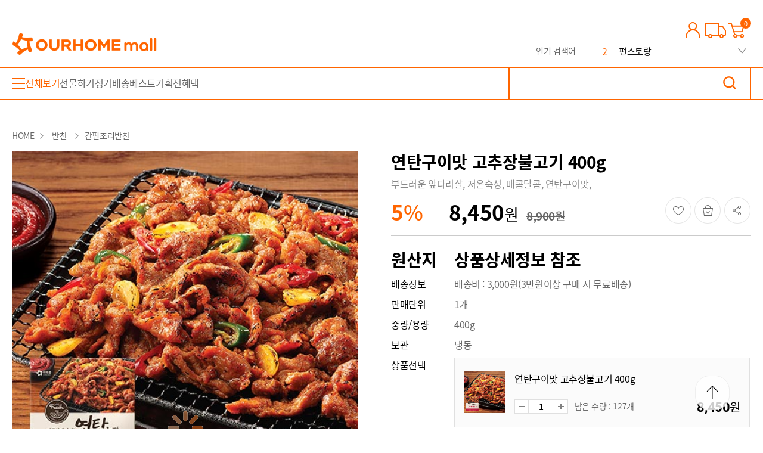

--- FILE ---
content_type: text/html;charset=UTF-8
request_url: https://mall.ourhome.co.kr/mall/product/detail.do?goods_id=S000000003506&daily_yn=N
body_size: 541995
content:










<!-- 2025-12-12 jsp 캐시 미사용 옵션 시작 -->

<!-- // 2025-12-12 jsp 캐시 미사용 옵션 끝 -->

<!DOCTYPE html>
<!--XML namespace 추가(페이스북연동시 사용함)-->
<html xmlns:fb="http://ogp.me/ns/fb#">

<html itemscope="" itemtype="http://schema.org/WebPage" lang="ko">
<!-- <head> -->

<title>아워홈Mall</title>







    
        <link rel="shortcut icon" href="/res_new/images/favicon.ico">
        <meta property="og:site_name" content="아워홈Mall"/>
        <meta name="robots" content="index,follow">
        <link rel="canonical" href="https://mall.ourhome.co.kr/mall/product/detail.do" />
        <meta property="og:title" content="아워홈Mall">
        <meta property="og:description" content="구씨반가, 온더고, 지리산수, 갈치김치, 싱카이 등 아워홈 공식 쇼핑몰에서 즐거운 장보기 경험을 만나보세요!">
    
    


<!-- 2023.07.10 E002702 og:image 설정  -->
    
        
        
        
         
        
    
  







<meta http-equiv="Content-Type" content="text/html; charset=UTF-8">
<meta http-equiv="X-UA-Compatible" content="IE=edge">
<meta http-equiv="cache-control" content="no-cache" >
<meta name="description" content="구씨반가, 온더고, 지리산수, 갈치김치, 싱카이 등 아워홈 공식 쇼핑몰에서 즐거운 장보기 경험을 만나보세요!">
<!-- 비즈니스 설정에서 도메인 인증을 위한 메타코드 삽입 	2022-11-02 채우식 -->
<meta name="facebook-domain-verification" content="njm3pvn25g8byg46hm20lsmdsbdxuu" />

<script src="https://ajax.googleapis.com/ajax/libs/jquery/1.9.0/jquery.min.js"></script>  <!-- 트래킹코드를 잡기위한 버튼 스크립트 2019-10-15 고영수 -->
<script type="text/javascript" src="/res_new/js/jquery-1.9.1.min.js"></script>
<script type="text/javascript" src="/res_new/js/jquery-ui.min.js"></script>




	
		<script type="text/javascript" src="/js/jquery.cookie.js"></script>
		
		
		
		<script type="text/javascript" src="/js/jquery-migrate-1.1.1.min.js"></script>
		<script type="text/javascript" src="/js/jquery.alphanumeric.pack.js"></script>
		<script type="text/javascript" src="/js/jquery.ui.datepicker-ko_KR.js"></script>
		<script type="text/javascript" src="/js/jquery.mtz.monthpicker.js"></script>
		<script type="text/javascript" src="/js/common_2016.js?ver=1769001304480"></script>
		
		<script type="text/javascript" src="/js/ourhome-native.js"></script>
	
	


<!-- <script type="text/javascript" src="https://wcs.naver.net/wcslog.js"> </script> --> 
<script src=" https://cdnjs.cloudflare.com/ajax/libs/iframe-resizer/3.6.0/iframeResizer.contentWindow.min.js">



<script type="text/javascript">
window.addEventListener("load",function() {
	  
	  setTimeout(function(){
	    // Hide the address bar!
	    window.scrollTo(0, 1);
	  }, false);
	});
	$(function(){
		$("html").addClass("ourHomeHtml");
	
	})
</script>

<script type="text/javascript">
// 파라메터로 넘어온값을 자바스크립트에서 접근가능하게
var parameterMap = {"daily_yn":"N","goods_id":"S000000003506"};
//이미지파일서버 도메인
common.fileServerDomain = "https://mall.ourhome.co.kr/";
// /jirisansoo , /mall, /freshham url path
common.appUrl = "/mall";
//사용자 정보
common.loginUserInfo = {
	memberId: "",
	snsYn :"",
	lifeCareYn :""
};
// 로그인여부
common.isUserLogin = function() {
	return common.loginUserInfo.memberId.length > 0
};
//간편회원여부
common.isUserSnsLogin = function() {
	return common.loginUserInfo.snsYn.length >0
};
//라이프케어접속여부
common.isUserLifeCaseLogin = function() {
	return common.loginUserInfo.lifeCareYn.length >0
};

function unescapeHtml( str ) {
    if ( str == null ) {
      return "";
    }
    return str.replace( /&amp;/g, '&' ).replace( /&lt;/g, '<' ).replace( /&gt;/g, '>' ).replace( /&quot;/g, '"' ).replace( /&#039;/g, "'" ).replace( /&#39;/g, "'" );
  }

function sanitizeInput(input) {
	const scriptPattern = /<script\b[^<]*(?:(?!<\/script>)<[^<]*)*<\/script>/gi;
	const jsPattern = /-[^-.]+-[^-]+-/g;

	input = input.replace(scriptPattern, '');
	input = input.replace(jsPattern, '');

	return input;
}

var escapeURL =  sanitizeInput('/mall/product/detail.do');
var currentUrl =  unescapeHtml(escapeURL);    
var currentDomain =  'mall.ourhome.co.kr';  

var text = currentUrl;
var findUrlStr =  'connection';
var findDomainStr = 'ourhome';

</script>

<!-- Google Tag Manager - dataLayer 초기화 -->
<script>
window.dataLayer = window.dataLayer || [];
// 페이지뷰 정보를 dataLayer에 추가 (GTM 스크립트 로드 전에 설정)
dataLayer.push({
  'page_title': document.title || '',
  'page_location': window.location.href || '',
  'page_path': currentUrl || window.location.pathname || '',
  'page_referrer': document.referrer || ''
  
});
</script>

<!-- Google Tag Manager -->
<script>(function(w,d,s,l,i){w[l]=w[l]||[];w[l].push({'gtm.start':
new Date().getTime(),event:'gtm.js'});var f=d.getElementsByTagName(s)[0],
j=d.createElement(s),dl=l!='dataLayer'?'&l='+l:'';j.async=true;j.src=
'https://www.googletagmanager.com/gtm.js?id='+i+dl;f.parentNode.insertBefore(j,f);
})(window,document,'script','dataLayer','GTM-K8K9PDM');</script>
<!-- End Google Tag Manager -->




<link rel="stylesheet" type="text/css" href="/res/styles/pc.css?ver=1769001304480">
<link rel="stylesheet" type="text/css" href="/res_new/css/p_common.css?ver=1769001304480">
<link rel="stylesheet" type="text/css" href="/res_new/css/quill.snow.css?ver=1769001304480">


<link rel="stylesheet" href="/res/styles/custom.css?ver=1769001304480">
<link rel="stylesheet" type="text/css" href="/mall/slick/slick.css">
<link rel="stylesheet" type="text/css" href="/mall/slick/slick-theme.css">
<link rel="stylesheet" type="text/css" href="/res_new/css/cloud-zoom.css">
<script src="//static.nid.naver.com/js/naveridlogin_js_sdk_2.0.0.js"></script>

<script type="text/javascript" src="/res_new/js/common.js?ver=1769001304480"></script>

<script type="text/javascript" src="/res_new/js/m/swiper-10.3.1.min.js"></script>

<script type="text/javascript" src="/res_new/js/jquery.touchSlider.js"></script>
<script type="text/javascript" src="/res_new/js/selectbox.js?ver=1769001304480"></script>
<script type="text/javascript" src="/res_new/js/cloud-zoom.js"></script>

<script src="/js/clipboard.js-master/dist/clipboard.min.js"></script>

<!--  위치변경 xxxxxxxxxxxxxxxx -->
<!--[if lte IE 8]>
<script src="/js/poly-checked.min.js"></script>
<![endif]-->
<script src="//developers.kakao.com/sdk/js/kakao.min.js"></script>
<script src="https://static.marketap.io/sdk/marketap-web-sdk.min.js?v=1.0.1"></script>

<script src="/mall/slick/slick.js" type="text/javascript" charset="utf-8"></script>

<script type="text/javascript">

var clipboard = "";

var basketYN = "N";
var likeYN = "N";
//아워홈라이브   '<<' 버튼 눌렀을 때 왼쪽으로 한칸이동 / 재생버튼 일시정지 버튼으로 바꾸고 / 자동슬라이드 일시정지. / 맨 왼쪽이면 클릭안되게
var listSortEventYn = "N"; // 상품목록 화면에서 select 이벤트 구분자값

$(document).on('ready', function() {

    fbUser_Marketap();

    // [2024.10 쿠키기반 PC 로그인유지 선택형 변경] -- START
    var strCookieLoginPopup = "null";
    console.log("확인용 COOKIE_LOGIN_POPUP:"+strCookieLoginPopup);

    if(strCookieLoginPopup == 'SHOW'){

        var strUrl = location.href;
        if( strUrl.indexOf("join") == -1 ){
            console.log("확인용 strUrl:"+strUrl + " / strUrl.indexOf:"+strUrl.indexOf("join"));

            //var strUserId = "null";
            var strUserNm = "null";

             $("#welcomeMsg").text(strUserNm);

            common.messagePopupLayer("push_agrre_popup");
        }

    }
    // [2024.10 쿠키기반 PC 로그인유지 선택형 변경] -- END

    // 2025.08 한화 임직원 재인증 팝업
    showPopupHanwhaReAuth();


    // IE에서 스크롤 버벅임 버그 해결 스크립트 삭제
    var urlShop = "/mall/mypage/shoppingBasketSave.do";
    var strLifecareMemberId = "null";
    var strLifeCareUrl = "null";
    var strUrl = location.href;

    // 라이프케어(복지몰) 최초 회원가입일 경우에는 호출하지 않음
    if( strUrl.indexOf("orderPaymentNaverPayResponse") == -1  && strUrl.indexOf("orderPaymentProcess") == -1 && strUrl.indexOf("orderPaymentResponse") == -1 )
    {
        common.doAjax({

            }, urlShop, function(data) {

                if (data.result) {
                    console.log(data.cartCnt);
                    $("#cart-count").text(data.cartCnt);


                    /*
                    try{
                        console.log("확인용 화면갱신용? data.mktCartItemJson:"+data.mktCartItemJson);

                        if(data.mktCartItemJson != null){
                            fn_mkt_add_to_cart(data.mktCartItemJson);
                        }else{

                        }
                    }catch(e){
                        console.log(e);
                    }
                    */

                } else {
                    console.log(data);
                    alert("오류가 발생했습니다.");
                }
            }
        );
    }

    var url         = location.href;
    var params      = "";
    var shareUrl    = "";

    // 상품상세 화면에서 공유하기 이면...
    if ( location.href.indexOf("/product/detail") > -1 ) {
        params      = url.substring( url.indexOf('?')+1, url.length );
        shareUrl    = "https://mall.ourhome.co.kr/mall/product/detail.do?" + params;

    }
    // 이벤트 상세
    else if ( location.href.indexOf("/event/detail") > -1 ) {
        params      = url.substring( url.indexOf('?')+1, url.length );
        shareUrl    = "https://mall.ourhome.co.kr/mall/event/detail.do?" + params;
    }
    // 주문, 결제, 마이페이지 에서 공유하기 이면...
    else if ( location.href.indexOf("mypage") > -1 ) {
        shareUrl    = "https://mall.ourhome.co.kr";
    // 그외 화면에서 공유하기면...
    } else {
        shareUrl    = url;
    }

    // 클립보드 복사 Url지정
    // alert(shareUrl);
    $("#clipboardText").val(shareUrl);

    var clipboardSupport = true;
    try {
        $.browser.chrome = /chrom(e|ium)/.test(navigator.userAgent.toLowerCase());

        var version = $.browser.version;
        version = new Number(version.substring(0, version.indexOf(".")));

        //클립보드 복사기능이 될경우 (크롬 42+)
        if ($.browser.chrome == true && version >= 42) {
            clipboardSupport = true;
        } else {
            clipboardSupport = false;
        }
    } catch(e) {}


    //alert("서브 클립보드");
    clipboard = new ClipboardJS('#btnCopyClip');
    clipboard.on('success', function(e) {
        alert("주소가 복사되었습니다.\n\n원하는 곳에 붙여넣기 해주세요.");
    });
    clipboard.on('error', function(e) {
        alert("접속중인 기기및 브라우저에서는\n클립보드 복사를 지원하지 않습니다.\nURL을 길게 누르면 복사하실 수 있습니다.");
    });





    $(".slickSlideArea").each(function(){//슬라이드 공통 제어추가
        $(this).find(".slickSlide").slick({
            swipe:false,
            dots: false,
            infinite: true,
            slidesToShow: 6,
            slidesToScroll: 6,
            prevArrow: $(this).find('.btn-list-prev'),
            nextArrow: $(this).find('.btn-list-next'),
            responsive: [{
               breakpoint: 1200,
               settings: {
                 slidesToShow: 4,
                 slidesToScroll: 4,
               }
             },
             {
               //breakpoint: 768,
               breakpoint: 840,
               settings: {
                 slidesToShow: 3,
                 slidesToScroll: 3
               }
             }]
        });
    });

    $(".RecommendProduct .slickSlideArea .slickSlide").on('setPosition', function (event, slick) {//추천상품 > 모두보기 높이값설정
        slick.$slides.css('height', slick.$slideTrack.height() + 'px');
    });

    /* $(".regular-sparksale").slick({
        swipe:false,
        dots: false,
        infinite: true,
        slidesToShow: 6,
        slidesToScroll: 6,
        prevArrow: $('#sparklePrev'),
        nextArrow: $('#sparkleNext')
    });
  $(".regular-weekproduct").slick({
      swipe:false,
        dots: false,
        infinite: true,
        slidesToShow: 6,
        slidesToScroll: 6,
        prevArrow: $('#weekPrev'),
        nextArrow: $('#weekNext')
    });
  $(".regular-mdproduct").slick({
      swipe:false,
        dots: false,
        infinite: true,
        slidesToShow: 6,
        slidesToScroll: 6,
        prevArrow: $('#mdProductPrev'),
        nextArrow: $('#mdProductNext')
    });
         $(".regular-pcnewproduct").slick({
             swipe:false,
            dots: false,
            infinite: true,
            slidesToShow: 6,
            slidesToScroll: 6,
            prevArrow: $('#NewProductPrev'),
            nextArrow: $('#NewProductNext')
        });
        $(".regular-highsaleproduct").slick({
            swipe:false,
         dots: false,
         infinite: true,
         slidesToShow: 6,
         slidesToScroll: 6,
         prevArrow: $('#highSalePrev'),
         nextArrow: $('#highSaleNext')
     });
     $(".regular-recentlyproduct").slick({
         swipe:false,
        dots: false,
        infinite: true,
        slidesToShow: 6,
        slidesToScroll: 6,
        prevArrow: $('#recentlyPrev'),
        nextArrow: $('#recentlyNext')
    });
    $(".regular-continuesearch").slick({
     swipe:false,
     dots: false,
     infinite: true,
     slidesToShow: 6,
     slidesToScroll: 6,
     prevArrow: $('#continuePrev'),
     nextArrow: $('#continueNext')
 }); */





  $(".autoplay").slick({
      swipe:false,
      dots: false,
      infinite: true,
      slidesToShow: 7,
      slidesToScroll: 1,
      autoplay: true,
      autoplaySpeed: 3000,
                prevArrow: $('#btn-prev-live'),
                nextArrow: false,
      responsive: [{
          breakpoint: 1400,
          settings: {
            slidesToShow: 6,
            slidesToScroll: 6
          }
        },
        {
          breakpoint: 1200,
          settings: {
            slidesToShow: 5,
            slidesToScroll: 5
          }
        },
        {
          breakpoint: 1000,
          settings: {
            slidesToShow: 4,
            slidesToScroll: 4
          }
        }]
    });

    //상품목록에 마우스 오버시 화살표버튼 뜨도록
    $(".ItemArea section:not(.ourHomeLive)").on("mouseout", function(){
        $(this).find("button").removeAttr("style");
     });


    $('button#btn-prev-live.btn-prev').on('click',function(){


        //재생 버튼 -> 일시정지 버튼 & 일시정지
        document.getElementById('btn-play').style.display='inline-block';
        document.getElementById('btn-stop').style.display='none';
        $('.autoplay').slick('slickPause');

        //맨 왼쪽이면 '<<' 버튼 동작 안되게



});

    //아워홈라이브 일시정지 버튼 눌렀을 때 자동 넘김 비활성화
    $('.btn-stop').on('click', function() {
            document.getElementById('btn-play').style.display='inline-block';
            document.getElementById('btn-stop').style.display='none';
            $('.autoplay').slick('slickPause');
    });

    //다시 재생 버튼 누르면 자동 재생 활성화  (만약 '<<' 버튼 한 번 이라도 눌렀다가 다시 재생 버튼 누르면 '<<'버튼 누르기 전의 위치로)
    $('.btn-play').on('click', function() {
            document.getElementById('btn-play').style.display='none';
            document.getElementById('btn-stop').style.display='inline-block';
                 $('.autoplay').slick('slickPlay');
    });

    //아워홈라이브   '<<' 버튼 눌렀을 때 왼쪽으로 한칸이동 / 재생버튼 일시정지 버튼으로 바꾸고 / 자동슬라이드 일시정지. / 맨 왼쪽이면 클릭안되게
    $('button#btn-prev-live.btn-prev').on('click',function(){


            //재생 버튼 -> 일시정지 버튼 & 일시정지
            document.getElementById('btn-play').style.display='inline-block';
            document.getElementById('btn-stop').style.display='none';
            $('.autoplay').slick('slickPause');

            //맨 왼쪽이면 '<<' 버튼 동작 안되게

    });


//  2018-11-30수정중
    //로그인 하지 않았을 경우에 공유하기  style 값 주기  지금 안되고 있음
    /* if("" == ''){
        $("div#layer_share").css({"right":"200px"})
    }*/
//  $("#layer_share").offset({left: 1000});


    //SMS 발송하기
    $("input:radio[name=radioApp]").click(function()
    {
        var tmpAppYn = $('input[name="radioApp"]:checked').val();

        $("#iponYn").val(tmpAppYn);
    });

    //메일 직접입력관련 - option선택값에 따라 input설정
    if ( $("#mailSrc").find("option:selected").val() == "" ) {//선택전 기본
        $(".mailSrcInput").css("display","inline-block");
    } else {
        $(".mailSrcInput").css("display","none");
    }
    $("#mailSrc").change(function() {//선택후
        $(this).find("option:selected").each(function() {
            var thisSrcName = $(this).val();
            if( thisSrcName == "" ) {
                $(".mailSrcInput").css("display","inline-block");
            } else {
                $(".mailSrcInput").css("display","none");
            }
        });
    });

    /* //메일 직접입력관련-class로 제어(여러개가능)
    $(".mailSrc").each(function(){
        $(this).change(function() {
            $(this).find("option:selected").each(function() {
                var thisSrcName = $(this).val();
                //$(this).parent().prev(".mailSrcInput").val(thisSrcName).focus();
                if( thisSrcName == "" ) {
                    $(this).parent().prev(".mailSrcInput").css("display","inline-block");
                } else {
                    $(this).parent().prev(".mailSrcInput").css("display","none");
                }
            });
        });
    }); */




    
    
});


/**로그인 액션 호출**/
function doLogin(flagYn){

  console.log("확인용 doLogin--flagYn:"+flagYn);

  var param = {
                "pcCookieStay" : flagYn,
                "sns_yn" : 'Y'
  };

  var targetUrl = "/mall/member/auth/verifyLoginAjax.do";

  common.doAjax(param, targetUrl, function(result){

        console.log("확인용 result.cookieLoginCheck:"+result.cookieLoginCheck);

        $("#push_agrre_popup").hide();
        $('#message-popup-layer-bg').hide();

  });

}

/** 한화 임징원 재인증 팝업 출력 **/
function showPopupHanwhaReAuth(){

    var isShowPopup = $.cookie("HANWHA_REAUTH_STATUS");
    var strStartDate = "null";
    var strEndDate = "null";
    var strUserNm = "null";


    console.log("확인용 isShowPopup:", isShowPopup);

    var sessionUserId = ""; // 로그인 ID

    if(sessionUserId && isShowPopup == 'SHOW'){
        var strUrl = location.href;
        if( strUrl.indexOf("join") == -1 ){
            //console.log("확인용 strUrl:"+strUrl + " / strUrl.indexOf:"+strUrl.indexOf("join"));

             $("#nameMsg").text(strUserNm);

             $("#hanwha_certifi_popup_start_date").text(strStartDate);
             $("#hanwha_certifi_popup_end_date").text(strEndDate);

            common.messagePopupLayer("hanwha_certifi_popup");

        }

    }else{
        $.cookie("HANWHA_REAUTH_STATUS", "NO_SHOW", {  path: '/', secure: false });
    }


}
/** 한화 임징원 재인증 팝업 선택분기 **/
function doHanwhaReAuth(flagYn){

  console.log("확인용 doHanwhaReAuth--flagYn:"+flagYn);

  if(flagYn === 'Y'){
    common.goUrl("/mall/mypage/passwordConfirm.do");
  }else{
    $("#hanwha_certifi_popup").hide();
    $('#message-popup-layer-bg').hide();

  }
  $.cookie("HANWHA_REAUTH_STATUS", "NO_SHOW", {  path: '/', secure: false });

}





function getFormatTime(date) {
      var s =
        leadingZeros(date.getHours(), 2) +
        leadingZeros(date.getMinutes(), 2);

      return s;
}

//from YYYYMMDD to YYYY-MM-DD
function yyyyMmDdHipenFormatter(num){
    if( !num ) return "";
    var formatNum = '';
    // 공백제거
    num = num.replace(/\s/gi, "");

    try{
        if(num.length == 8) {
            formatNum = num.replace(/(\d{4})(\d{2})(\d{2})/, '$1-$2-$3');
        }
    } catch(e) {
        formatNum = num;
        console.log(e);
    }
    return formatNum;
}

// 이모지 제거
function removeEmojis(str) {
    const regex = /(?:[\u2700-\u27bf]|(?:\ud83c[\udde6-\uddff]){2}|[\ud800-\udbff][\udc00-\udfff]|[\u0023-\u0039]\ufe0f?\u20e3|\u3299|\u3297|\u303d|\u3030|\u24c2|\ud83c[\udd70-\udd71]|\ud83c[\udd7e-\udd7f]|\ud83c\udd8e|\ud83c[\udd91-\udd9a]|\ud83c[\udde6-\uddff]|\ud83c[\ude01-\ude02]|\ud83c\ude1a|\ud83c\ude2f|\ud83c[\ude32-\ude3a]|\ud83c[\ude50-\ude51]|\u203c|\u2049|[\u25aa-\u25ab]|\u25b6|\u25c0|[\u25fb-\u25fe]|\u00a9|\u00ae|\u2122|\u2139|\ud83c\udc04|[\u2600-\u26FF]|\u2b05|\u2b06|\u2b07|\u2b1b|\u2b1c|\u2b50|\u2b55|\u231a|\u231b|\u2328|\u23cf|[\u23e9-\u23f3]|[\u23f8-\u23fa]|\ud83c\udccf|\u2934|\u2935|[\u2190-\u21ff])/g;
    return str.replace(regex, '');
}


function leadingZeros(n, digits) {
    var zero = '';
    n = n.toString();

    if (n.length < digits) {
        for (i = 0; i < digits - n.length; i++)
            zero += '0';
    }
    return zero + n;
}

/*-------------------------------------------------------------------------*
 * PC공유하기
 *-------------------------------------------------------------------------*/
function pc_share() {
//  alert("123");
    commonJs.popShow($('#share_layout'));
}




var lifcare_member_id = "null"
var lifeCareUrl = "null"


// 쇼핑찜하기
common.addGoodsLike = function(goods_id) {

    if (!common.isUserLogin()) {
        alert("로그인 후 이용 가능합니다.");
        return false;
    }
    var url = "/mall/product/addGoodsLike.do";
    common.doAjax({

            goods_id: goods_id
        }, url, function(data) {
            if (data.result) {
                $(".shop-count").text(data.shopCount);


                console.log("확인용 common.addGoodsLike? data.mktGoodsLikeItemJson:");
                if(data.mktGoodsLikeItemJson != null){
                    fn_mkt_add_to_wishlist(data.mktGoodsLikeItemJson);
                }else{

                }


                if(lifcare_member_id == "null" || lifcare_member_id == ""){
                    if(likeYN == 'Y'){
                        common.messagePopupLayer("likePopupLayer01");

                    }else{
                        common.messagePopupLayer("likePopupLayer");
                    }

                }else{
                    if(confirm("선택하신 상품이 쇼핑찜으로 담겨졌습니다.\n쇼핑찜으로  이동하시겠습니까?") == true){
                        location.href="/mall/product/speedShoppingBookmark.do"
                    }
                }

            } else {
                if (data.status == null) {
                    alert("오류가 발생했습니다.");
                }
            }
        }
    );


   // RTB Script Code 2025.03.06 송애린
    try {
        fnRTBWishLog(goods_id, null, 1);
    } catch(e) {console.log('RTB 위시리스트 쇼핑찜 에러')}
    // End RTB Script Code 2025.03.06  송애린


};

//장바구니담기
// 라이프케어에서 접속시에는 confirm창 으로, 아니면 메세지 레이아웃 보여줌
common.addGoodsCart = function(goods_id, cart_qty, main_opt_id) {
    var url ="/mall/mypage/shoppingBasketSave.do";

    common.doAjax({
            goods_id: goods_id,
            cart_qty: cart_qty,
            main_opt_id: main_opt_id
        }, url, function(data) {
            if (data.result) {
                console.log(data.cartCnt);
                $("#cart-count").text(data.cartCnt);
                if(window.location.href.indexOf('mall/product') > -1){
                    $(".tab_cart_gh").find('li:eq(0)').children().text('장바구니 ('+data.cartCnt+')');
                }

                console.log("확인용 addGoodsCart? data.mktCartItemJson:"+data.mktCartItemJson);
                if(data.mktCartItemJson != null){
                    fn_mkt_add_to_cart(data.mktCartItemJson);
                }else{

                }


                if(lifcare_member_id == "null" || lifcare_member_id == ""){
                    //장바구니 페이지 에서 추가할 경우 이프엘스
                    if(basketYN == 'Y'){
                        common.messagePopupLayer("cartMessageLayer01");

                    }else{
                        common.messagePopupLayer("cartMessageLayer");
                    }


                }else{

                    if(confirm("선택하신 상품이 장바구니에 담겨졌습니다.\n장바구니로 이동하시겠습니까?") == true){
                        location.href="/mall/mypage/shoppingBasket.do"
                    }
                }
            } else {
                alert("오류가 발생했습니다.");
            }
        }
    );

    // RTB Script Code 2025.03.06 송애린
    try {
        fnRTBCartLog(goods_id, null, 1);
    } catch(e) {console.log('RTB 장바구니 담기 에러2')}
    // End RTB Script Code 2025.03.06  송애린

};

function reloadShoppingBasket(){
//  common.reload();
    location.reload();
}
function reloadShoppingLike(){
//  common.reload();
    location.reload();
}

/*---------------------------------------------------------------------*
*   URL이동 공통처리                                          2020-10-07, 엄원태
*----------------------------------------------------------------------*/
function moveMenu(gbn, param) {
    common.goUrl(""+param);
}


function isLoginCommon(url){
    if (!common.isUserLogin()) {
        if(confirm(("로그인 후 구매 가능합니다. 로그인 하시겠습니까?"))){
            location.href = "/mall/member/login.do?returnGoUrl=100deal";
        }
        return false;
    }

    return true;
}

//바로구매 (장바구니 후 바로구매 페이지로 이동)




















/*********************************************************
 *상품비교하기 버튼 클릭시  메세지 처리 팝업 띄우기 2016-10-21 고영수 추가
 *********************************************************/
var _COOKIE_COMPARE_ITEM = "_COMPARE_ITEM";
common.addGoodsCompare = function(param) {


    try{

        // 쿠키생성
        var viewItem = $.cookie(_COOKIE_COMPARE_ITEM);

        if (viewItem == undefined || viewItem == null) {
            viewItem = "";
        }

        if (viewItem.indexOf(param) == -1) {
            viewItem = viewItem + "," + param;
        }
        // 상품비교함에 데이터가 있는지 체크
        var dupChk = getCompareGdsCheck(param);

        if(dupChk == false){

            if(lifcare_member_id == "null" || lifcare_member_id == ""){
                common.messagePopupLayer("alreadyCompareMessageLayer");  // 해당상품은 이미, 상품비교함에 담겨져 있습니다. 메세지 레이아웃
            }else{
                alert("해당 상품은 이미 상품비교함에 담겨져 있습니다.");
            }

        }else{

            // 쿠키담기전, 세션값 체크
            var cnt = getCurrentCookie();

            if(cnt ==0){
                //쿠키저장
                $.cookie(_COOKIE_COMPARE_ITEM, viewItem,  { expires: 7, path: '/', secure: false });

                // 상품비교함에 담기 성공했다는 레이아웃
                if(lifcare_member_id == "null" || lifcare_member_id == ""){
                    common.messagePopupLayer("oneCompareMessageLayer");
                }else{
                    alert("상품비교함 담기에 성공하였습니다.");
                }

            }else if(cnt == 1){

                //쿠키저장
                $.cookie(_COOKIE_COMPARE_ITEM, viewItem,  { expires: 7, path: '/', secure: false });

                // 상품비교함에 담기 성공했다는 레이아웃
                //
                if(lifcare_member_id == "null" || lifcare_member_id == ""){
                    common.messagePopupLayer("compareMessageLayer");
                }else{
                    if(confirm("선택하신 상품이 비교함에 담겨졌습니다.\n상품비교함으로 이동하시겠습니까?") == true){

                        window.open("/mall/popup/gdsCompare.do?", 'popupGdsCompareList', 1300, 850);
                    }
                }

            }else if(  cnt == 2 || cnt == 3 || cnt == 4 ){

                //쿠키저장
                $.cookie(_COOKIE_COMPARE_ITEM, viewItem,  { expires: 7, path: '/', secure: false });

                // 상품비교함에 담기 성공했다는 레이아웃
                if(lifcare_member_id == "null" || lifcare_member_id == ""){
                    common.messagePopupLayer("compareMessageLayer");
                }else{
                    if(confirm("선택하신 상품이 비교함에 담겨졌습니다.\n상품비교함으로 이동하시겠습니까?") == true){

                        window.open("/mall/popup/gdsCompare.do?", 'popupGdsCompareList', '1300, 850');
                    }
                }


            }else{
                // 상품비교함에 꽉찼다는 레이아웃
                if(lifcare_member_id == "null" || lifcare_member_id == ""){
                    commonJs.popShow($('#L3b'));
                }else{
                    if(confirm("상품비교함이 꽉 찼습니다. \n상품비교함으로 이동하시겠습니까?") == true){

                        window.open("/mall/popup/gdsCompare.do?", 'popupGdsCompareList', 1300, 850);
                    }
                }

            }

            getCurrentCookie();
        }


    }catch(exception){
        alert("오류가 발생했습니다.");
    }

};




 /*********************************************************
  *상품비교함 중복체크 2016-10-25 고영수 추가
  *********************************************************/
function getCompareGdsCheck(param) {

    var viewItem = $.cookie("_COMPARE_ITEM");
    var dupChk = true;

    if (viewItem != undefined || viewItem != null) {
        var gdsItems = viewItem.split(",");

            for(var i = 0; i < gdsItems.length ; i++){
                if(param == gdsItems[i]){

                    dupChk = false;
                }
            }
        }
        return dupChk;
}


/**********************************************************
 * 상품비교 화면에 표시되는 카운트 구하기
 **********************************************************/
function getCurrentCookie(param) {

    var cnt = 0;
    var viewItem = $.cookie("_COMPARE_ITEM");
    if (viewItem != undefined || viewItem != null) {
        var gdsItems = viewItem.split(",");

        cnt = gdsItems.length -1;
    }

    if(cnt > 0){
        // 상품비교함은 최대 3개까지만 담을수 있어서, 카운트는 max3으로만 표시한다.
        if(cnt > 5){
            cnt = 5;
        }
        $("#compareCnt").text(cnt);
    }else{
        $("#compareCnt").text(0);
    }

    return cnt;
}

/******************************************
 * 상품 비교팝업 띄우기  2016-10-25 고영수 추가
 ******************************************/
doCompareSearch = function() {

    console.log("doCompareSearch");
    var cnt = getCurrentCookie();

    if(cnt < 1){

        alert("상품 비교함에 비교할 상품이 존재하지 않습니다.");
        return false;
    }
    if(cnt < 2){

        alert("2개 이상의 상품을 비교해 주세요.");
        return false;
    }

    common.popupGdsCompareList();

};

/******************************************
 * 상품 비교팝업 띄우기  2016-10-25 고영수 추가
 ******************************************/
 compareCloseAfterOpenPopup = function(popupId) {

        console.log("compareCloseAfterOpenPopup");

        // 메세지 레이아웃 삭제
        //$('.close').click(); //에러발생

        commonJs.popHide($(popupId));

        doCompareSearch(); // 상품팝업 띄우기

        console.log("compareCloseAfterOpenPopup2");

};


var _COOKIE_TOP_BANNER = "_TOP_BANNER";
$(function() {

    // 통합검색 폼
    var $commonSearchForm = $("#commonSearchForm");
    // 메인카테고리
    var $mainCategoryList = $("#mainCategoryList");
    // 메인카테고리 버튼
    var $btnMainCategoryToggle = $("#btnMainCategoryToggle");
    // 상단배너
    var $topBanner = $("#topBanner");
    // 최근본상품
    var $latelyViewProduct = $("#latelyViewProduct");
    // 따라다니는메뉴
    var $fixedAside = $("#fixedAside");

    // 상단배너 쿠키값이 off 아니라면 배너ON
    var topBannerCookie = $.cookie(_COOKIE_TOP_BANNER) || "";
    if (topBannerCookie != "off") {
        $topBanner.show();
    }

    // 헤더 왼쪽 전체보기 버튼
    var $dldt_top_gh = $("#dldt_top_gh");
    var $dldt_top_gh2 = $(".aside.aside_gh1224  .menu .drop > li").eq(0).find('a');
    var $dldt_top_gh3 = $(".aside.aside_gh1224  .menu .drop > li").find('a');
    var $only1Depth = $('.aside .menu .drop li.only1Depth');
    var $aside_gh1224 = $('.aside.aside_gh1224');




    function topslideheightset1(){
        var maxHeight = $(window).height();
        var minusHeight1 = $("header").height();
        var minusHeight2 = $("nav").height();
        var minusHeight = (minusHeight1+minusHeight2);
        var dldtTopGhHeight = $dldt_top_gh.height();
        dldtTopGhHeight = (maxHeight-minusHeight);
        $dldt_top_gh.css('max-height',dldtTopGhHeight+30+"px");
        $mainCategoryList.css('height',$dldt_top_gh.height()+"px");
    };
    function topslideheightset2(){
        var maxHeight = $(window).height();
        var minusHeight1 = $("header").height();
        var minusHeight2 = $("nav").height();
        var minusHeight = (minusHeight1+minusHeight2);
        var dldtTopGhHeight = $dldt_top_gh.height();
        if( $dldt_top_gh.height() > (maxHeight-minusHeight) ) {
            dldtTopGhHeight = (maxHeight-minusHeight);
            $dldt_top_gh.css('max-height',dldtTopGhHeight+"px");
        } else {
            dldtTopGhHeight = $dldt_top_gh.height();
        }
        $mainCategoryList.css('height',dldtTopGhHeight+"px");
    };
    $(window).resize( function() {
        topslideheightset1();
    });
    $(document).ready(function(){
        topslideheightset2();
    });


    //레이어 바깥 클릭시 해당레이어 close by kkk
//  $(document).mouseup(function (e){

//      if($fixedAside.css('left')=="-99999px"){
//          $fixedAside.css('left','0');
//          $mainCategoryList.css('height',$dldt_top_gh.height()+"px");
//      } else{
//          $fixedAside.css('left','-99999px');
//      }

//  });
    $('#curtainCall').css({"position": "fixed" ,"top":"0px","right":"0px", "bottom":"0px", "left":"0px", "opacity":"0.7"  , "z-index":"99" , "overflow":"hidden"});

    //햄버거 버튼
    $btnMainCategoryToggle.bind("click", function(){
        if($fixedAside.css('left')=="-99999px"){
            $fixedAside.css('left','0');
            $mainCategoryList.css('height',$dldt_top_gh.height()+"px");
            $('#curtainCall').show();
        } else{
            $fixedAside.css('left','-99999px');
            $('#curtainCall').hide();
        }
    });

    //햄버거 버튼
    $('#curtainCall').bind("click", function(){
        $fixedAside.css('left','-99999px');
        $('#curtainCall').hide();
    });



    //depth1메뉴만 보이게 설정(하위메뉴 막을때)
    $(".aside").addClass("aside-depth-hide");

    //패밀리사이트
    $("#family").on("change" , function(){
        var url = $(this).val() || "";
        if(url == "") {
            return;
        }

        window.open(url,'popup20181212','_blank');
    });


    // 통합검색 검증 이벤트
    $("#commonSearchForm").submit(function() {
        var $form = $(this);
        if ($form.find("input[name=searchKeyword]").val().length == 0) {
            $form.find("input[name=searchKeyword]").focus();
            alert("검색어를 입력하셔야 합니다.");
            return false;
        }else{
            //By KKK
            var searchKeyword = $form.find("input[name=searchKeyword]").val();
            $.ajax({
                type : "post",
                url : "/mall/search/cookie",
                data : {
                    "searchKeyword" : searchKeyword
                },
                async : false,
                dataType : "string",
            });
        }
    });

    //통합검색 검증 이벤트 돋보기 버튼 누를 때
    $("#serch-btn").click(function(){
        var $form = $(".serch-box");
        if ($form.find("input[name=searchKeyword]").val().length == 0) {
            $form.find("input[name=searchKeyword]").focus();
            alert("검색어를 입력하셔야 합니다.");
            return false;
        }else{
            /* alert($form.find("input[name=searchKeyword]").val()); */
            //By KKK
            var searchKeyword = $form.find("input[name=searchKeyword]").val();
            $.ajax({
                type : "post",
                url : "/mall/search/cookie",
                data : {
                    "searchKeyword" : searchKeyword
                },
                async : false,
                dataType : "string",
            });
        }
    });


    // 상단배너 클릭 이벤트
    $topBanner.find("a.bt_close").bind("click", function() {
        $topBanner.slideUp();
        $.cookie(_COOKIE_TOP_BANNER, "off", { expires_day: 1, path: '/', secure: false });
    });

    // 메인카테고리 값이넘어온경우 자동선택기능
    if (parameterMap.cateMainId != null) {
        var $mainCategory = $mainCategoryList.find('> li[data-main-id="' + parameterMap.cateMainId + '"]');
        $mainCategory.find("> a").trigger("click");
        if ($mainCategory.length > 0) {
//          $mainCategory.addClass("on");
//          $mainCategory.addClass("select");
            var $subCategoryList = $mainCategory.find(".debth");
            if ($subCategoryList.length > 0) {
                $subCategoryList.show();
                // 서브메뉴카테고리 값이 넘어온경우
                if (parameterMap.cateSubId != null) {
                    var $subCategory = $subCategoryList.find('a[data-sub-id="' + parameterMap.cateSubId + '"]');
                    if ($subCategory.length > 0) {
                        $subCategory.addClass("select");
                    }
                }
            }
        }
    }

    // 통합검색으로 포커스
    // $commonSearchForm.find("input[name=searchKeyword]").focus();

    // 메인카테고리 목록 숨김
    //$mainCategoryList.hide();

    //로딩 스피너
//  $("a").on("click" , function(){
//      var $this = $(this);
//      if ($this.attr("href") != undefined) {
//          if ($this.attr("href") != null && ($this.attr("href").indexOf("/") > -1 || $this.attr("href").indexOf("?") > -1)) {
//              common.loadingLayerShow();
//          }
//          if ($this.attr("target") != null && $this.attr("target").indexOf("_blank") > -1) {
//              setTimeout(function(){
//                  common.loadingLayerHide();
//              }, 100);
//          }
//      }
//  });

    $("iframe").on("load" , function(){
        common.loadingLayerHide();
    });

    $(".btn-top").on("click" , function(){
        // $("body , html").animate({scrollTop:0}, '1000');
    });

    // 공유 버튼 클릭시
    $(".btnShareNew").on("click", function() {
        var idBtnShare = $(this).attr("id"); // 공유버튼 id

        // Kakao공유 버튼일 경우
        if( idBtnShare == "btnShareKakao" ) {
            // kakao 공유 팝업을 연다.
            fnShareIdKakao();   // 호출한 페이지에서 함수를 구현한다.
        }
        // SNS공유 버튼일 경우
        else if( idBtnShare == "btnShare" ) {
            // sns 공유 팝업을 연다.
            fnCallPcShare();        // 호출한 페이지에서 함수를 구현한다.

            // kakao 공유 클릭시 링크 설정
            if( $('#share_layout').css("display") != "none" ) {
                $('.shareList li a.bt_kakao').attr("href", "javascript:fnShareIdKakao();"); // 호출한 페이지에서 함수를 구현한다.
            }
        }
    });

    // 카톡으로 ID 공유: 친구에게 초대장 보내기
    function fnShareIdKakao() {

        // 비회원이면 로그인 페이지로 이동
        if( !common.isUserLogin() ) {
            fnShowConfirm('확인','초대장 보내기는 로그인 후 가능합니다. 로그인 하시겠습니까?', '/mall/member/login.do');
            return;
        }

        var url = "/mall/member/getViacd.do";
        var viaCode = "";

        common.doAjaxSync({
            }, url, function(data) {
                if (data.result) {
                    viaCode = data.viaCd;
                    console.log("viaCode:" + viaCode);
                } else {
                    if (data.status == null) {
                        alert("오류가 발생했습니다.");
                    }
                }
            }
        );



        var sessionUserId = ""; // 로그인 ID(추천인ID)

        /* 공유하기 컨텐츠 영역 */
        var titleContent  = "아워홈Mall에 초대합니다!\n링크로 가입하시면 3천원 쿠폰을 드려요!";
        var descContent   = "첫 구매하면 친구에게도 3천원 쿠폰이 발급됩니다! 사이좋게 쿠폰 받아보세요!";
        var imgUrlContent = "https://mall.ourhome.co.kr/res_new/images/invite_kakao_friend.jpg";
        var linkContent   = "https://mall.ourhome.co.kr/mall/couponGuide.do";
        /* 공유하기 버튼 영역 */
        var titleButton1  = "회원가입하기";
//      var stateQuery = encodeURI("state="+jsonObj);
        var linkButton1   = "";
        
//          linkButton1   = "https://pf-link.kakao.com/qr/_uxdTkj/pages/_ZE?query="+stateQuery; // 회원가입 페이지 이동(공유한 사람으로 추천인ID 자동 등록) - 운영
            linkButton1   = "https://mall.ourhome.co.kr/mall/member/login_kakao?viaCd="+viaCode;    // 회원가입 페이지 이동(공유한 사람으로 추천인ID 자동 등록) - 운영
        
        
        var titleButton2  = "아워홈Mall 바로가기";
        var linkButton2   = "https://mall.ourhome.co.kr";

        console.log("linkButton1:" + linkButton1);
        /* content, button 영역 설정 */
        var param = {
                content: {
                    title      : titleContent,
                    description: descContent,
                    imageUrl   : imgUrlContent,
                    link: {
                        mobileWebUrl: linkContent,
                        webUrl      : linkContent
                    }
                },
                buttons: [
                    {
                        title: titleButton1,
                        link : {
                            mobileWebUrl: linkButton1,
                            webUrl      : linkButton1
                        }
                    },
                    {
                        title: titleButton2,
                        link : {
                            mobileWebUrl: linkButton2,
                            webUrl      : linkButton2
                        }
                    }
                ]
        };

        // kakao 공유(default-decorator.jsp)
        fnSendKaKaoNew(param);
    }


    var fixedMenuResize = function() {
        if ($fixedAside.width() > $(window).width()) {
            $fixedAside.css("left", "0px");
        } else {
            $fixedAside.css("left", (($(window).width() - $fixedAside.width()) / 2) + "px");
        }
    };

    //팝업 사이즈조절
    function reloadresize(){
        if ($("#message-popup-layer-bg").css("display") != "none") {
            // 메세지레이어 반복
            $("div.message-popup-layer").each(function() {
                // 실행되고 있는 메세지레이어 인경우
                if ($(this).css("display") != "none") {
                    var $layer = $(this);
                    if ($layer.height() < $(window).height()) {
                        $layer.css('top', ((eval("-" + $layer.height()) / 2) + ($(window).height() / 2)) + 'px');
                    }
                    if ($layer.width() < $(window).width()) {
                        $layer.css('margin-left', '-' + ($layer.width() / 2) + 'px');
                    }
                }
            });
        }
    }
    $(window).resize(function(e){
        var width = $(this).width();
        if (width <= 1300) {
            $(".quick").addClass("smallw");
        } else {
            $(".quick").removeClass("smallw");
        }

        /* if (width <= 1400) {//1400보다 작을때 top위치로 변경
            $fixedAside.css("top", "10px");
        } else {
            $fixedAside.css("top", "60px");
        } */

        // 상단 따라다니는 메뉴가 활성화 된경우
        /*if ($("body").hasClass("top-fixed")) {
            fixedMenuResize();
        }*/
        // 메세지레이어 BG 가 실행되고있는경우
        reloadresize();
    });
    $(document).on('ready', function() {
        reloadresize();
    });

    /*
    $(window).scroll(function(e){
        // 상단메뉴가 보이고 있는경우만
        var scrollTop = $(window).scrollTop();
        //var headerTop = $fixedAside.outerHeight();
        var headerTop = $("header").outerHeight();
        // 상단배너를 보여주는 경우
        if ($('#topBanner').length > 0 && $('#topBanner').css("display") != "none") {
            headerTop = headerTop + $('#topBanner').outerHeight();
        }
        if (scrollTop > headerTop) {
            $("body").addClass("top-fixed");
            $("body > div.wrap").css({"padding-top": (headerTop + 30) + "px"});
            //fixedMenuResize();
            //if (location.href.indexOf("mall/main.do") > -1) {
            //$btnMainCategoryToggle.parent().removeClass("on");
            //$mainCategoryList.slideUp();

            //}
        } else {
            $("body").removeClass("top-fixed");
            $("body > div.wrap").css({"padding-top": "0"});
            if (location.href.indexOf("mall/main.do") > -1) {
                //$mainCategoryList.slideDown();
                //$btnMainCategoryToggle.parent().addClass("on");
            }
        }
    });
     */
    latelyViewItem();

    $(window).trigger("resize");

    $(window).on("load", function(){//슬라이드 title 말줄임-ie제외
        $(".ourHomeLive .con-ItemArea .title-area").each(function(){
             $(this).find("a").css({"color":"#1976d2","font-size":"14px","white-space": "nowrap", "overflow": "hidden", "text-overflow": "ellipsis", "white-space": "normal", "text-align": "left", "word-wrap": "break-word", "display": "block", "display": "-webkit-box","-webkit-box-orient": "vertical", "-webkit-line-clamp": "3", "line-height": "1.3em", "height": "3.9em", "max-height": "3.9em"})
        });
    });

});

/*---------------------------------------------------------------------------------*
 *  별 및 건수 클릭 시 상품상세 이동 후 상품평가로 이동              2018-11-22, 엄원태
 *---------------------------------------------------------------------------------*/
function starClickDetailOther(goods_id) {
    $("#isRelationYn").val("Y");

    var obj = document.productDetailLinkForm;
    obj.action = "/mall/product/detail.do?goods_id=" + goods_id;
    obj.method = "POST";
    obj.submit();
}


// 최근 본 상품 관련
function latelyViewItem() {
    // 최근 본 상품 갯수
    var latelyViewItemCount = 0;
    // 보여줄 갯수
    var showItemQty = 3;
    var totalPage = Math.round(latelyViewItemCount / showItemQty);
    var currentPage = totalPage > 0 ? 1 : 0;
    var scanStart = 0;
    var scanEnd = (showItemQty - 1);

    $("#latelyViewProduct ul.v_item").css("height", (80 * showItemQty) + "px");

    var itemShow = function() {
        $("#latelyViewProduct ul li").hide();
        $("#latelyViewProduct ul li").eq(scanStart).show();

        for (var i=scanStart; i <= scanEnd; i++) {
            var $item = $("#latelyViewProduct ul li").eq(i);
            if ($item.length > 0) {
                $item.show();
            }
        }

        $("#latelyViewProduct em.current").text(currentPage);
        $("#latelyViewProduct em.total").text(totalPage);
    };

    // 최근 본 상품 오른쪽으로
    $("#latelyViewProduct a.bt_right").bind("click", function() {
        if (totalPage == currentPage) {
            currentPage = 1;
            scanStart = scanStart = 0;
            scanEnd = (showItemQty - 1);
        } else {
            currentPage++;
            scanStart = scanStart + showItemQty;
            scanEnd = scanEnd + showItemQty;
        }
        itemShow();
    });

    // 최근 본 상품 왼쪽으로
    $("#latelyViewProduct a.bt_left").bind("click", function() {
        if (1 == currentPage) {
            currentPage = totalPage;
            scanStart = (currentPage * showItemQty) - showItemQty;
            scanEnd = (currentPage * showItemQty) - 1;
            common.log(scanStart);
            common.log(scanEnd);
        } else {
            currentPage--;
            scanStart = scanStart - showItemQty;
            scanEnd = scanEnd - showItemQty;
        }
        itemShow();
    });

    getCurrentCookie("_COMPARE_ITEM");  // 상품비교 카운트 구하기

    itemShow();

};


// 쿠키 생성
function setLifeCareCookie(cName, cValue, cDay){

    var expire = new Date();

    expire.setDate(expire.getDate() + cDay);
    cookies = cName + '=' + escape(cValue) + '; path=/ '; // 한글 깨짐을 막기위해 escape(cValue)를 합니다.
    if(typeof cDay != 'undefined') cookies += ';expires=' + expire.toGMTString() + ';';
    document.cookie = cookies;

}
// 쿠키 가져오기
function getLifeCareCookie(cName) {
    cName = cName + '=';

    var cookieData = document.cookie;

    var start = cookieData.indexOf(cName);
    var cValue = '';
    if(start != -1){
       start += cName.length;
       var end = cookieData.indexOf(';', start);
       if(end == -1)end = cookieData.length;
       cValue = cookieData.substring(start, end);
    }

    if(cValue)
        return unescape(cValue);
    else
        return null;
}


/******************************************************/
/* 카카오톡 api key: JavaScript SDK 초기화         2017-02-17 */
/******************************************************/

if (!Kakao.isInitialized()) {
    Kakao.init('a50806794a281c7134079bf97a6a9434');  //카카오키
};


 /******************************************************/
 /*페이스북 초기화
 /******************************************************/
 window.fbAsyncInit = function() {
       FB.init({

           appId      : '582680892154859', // 앱 ID  박세휘
           //appId      : '106085206589490', // 앱 ID  권봉석k
           //appId      : '569465610071691', // 앱 ID 영수 웹 개발*/

             status     : true,          // 로그인 상태를 확인
             cookie     : true,          // 쿠키허용
             xfbml      : true           // parse XFBML
       });
             FB.getLoginStatus(function(response) {
               if (response.status === 'connected') {
                   FB.api('/me', function(user) {
                       if (user) {
                        // 페이스북과 앱에 같이 로그인되어 있다.
                           $("#nameFaceBook").val(user.name);
                           $("#idFaceBook").val(user.id);

                           $("#faceBookForm").submit();
                        }
                   });

               } else if (response.status === 'not_authorized') {
                // 페이스북에는 로그인 되어있으나, 앱에는 로그인 되어있지 않다.
                //alert("권한 승인을 해야 이용가능한 기능입니다.");
               } else {

                //alert("로그인해야 이용가능합니다.");
               }
           });
            FB.Event.subscribe('auth.login', function(response) {

             document.location.reload();

           });

          FB.Event.subscribe('auth.logout', function(response) {

               document.location.reload();
           });

      };

 // Load the SDK Asynchronously
 (function(d){
    var js, id = 'facebook-jssdk', ref = d.getElementsByTagName('script')[0];
    if (d.getElementById(id)) {return;}
    js = d.createElement('script'); js.id = id; js.async = true;
    js.src = "//connect.facebook.net/ko_KR/all.js#xfbml=1";
    ref.parentNode.insertBefore(js, ref);
  }(document));

 //로그인버튼
  (function(d, s, id) {
      var js, fjs = d.getElementsByTagName(s)[0];
      if (d.getElementById(id)) return;
      js = d.createElement(s); js.id = id;
      js.src = "//connect.facebook.net/ko_KR/sdk.js#xfbml=1&version=v2.8";
      fjs.parentNode.insertBefore(js, fjs);
    }(document, 'script', 'facebook-jssdk'));



 /********************************************
  * 라이프 케어 접속시, 세로사이즈 조절하는 함수
  *  resizeEzwelAspFrameHeight()
  ********************************************/
  function resizeEzwelAspFrameHeight() {


    if(lifcare_member_id != "null"  || lifeCareUrl.indexOf("lglifecare") > 0){

        var cookLifecareSiteId  = getLifeCareCookie("COOK_LIFECARE_SITE_ID");
        var resizePage = "";

        if((cookLifecareSiteId == null || cookLifecareSiteId == "")  && lifeCareUrl.indexOf("lglifecare") > 0){


            var tmpSiteId = lifeCareUrl.split("//");
            tmpSiteId = tmpSiteId[1].substr(0, tmpSiteId[1].indexOf("."));

            if(tmpSiteId != null && tmpSiteId != ""&&tmpSiteId != "null"){
                resizePage = "https://" + tmpSiteId + ".lglifecare.com/OuterConnect.aspx";
                setLifeCareCookie("cookLifecareSiteId" ,tmpSiteId,1);

                //var ifrmUrl = "http://"+tmpSiteId + "/LGCNSIframeResize.aspx?height=" + document.body.clientHeight;//scrollHeight  clientHeight;
                var ifrmUrl = "https://"+tmpSiteId + ".lglifecare.com/LGCNSIframeResize.aspx?height=" + document.body.clientHeight;//scrollHeight  clientHeight;

                document.ifrmResize.location.href = ifrmUrl;

             }

        }else{

            resizePage = "https://" + cookLifecareSiteId + ".lglifecare.com/OuterConnect.aspx";

            if(!getLifeCareCookie(cookLifecareSiteId)){

                setLifeCareCookie(cookLifecareSiteId ,resizePage,1);
             }

            resizePage = getLifeCareCookie(cookLifecareSiteId);


            if(resizePage != null && resizePage != ""){
                var ifrmUrl = resizePage.split("//");

                ifrmUrl = "https://"+ifrmUrl[1].substr(0, ifrmUrl[1].indexOf("/")) + "/LGCNSIframeResize.aspx?height=" + document.body.clientHeight;//scrollHeight  clientHeight;

                document.ifrmResize.location.href = ifrmUrl;
            }

        }

        window.scrollTo(0, 0);


    }
}
 /********************************************
  * 라이프케어 접속시에만, 세로 사이즈 재함수 호출 하는 부분
  *  resizeEzwelAspFrameHeight()
  ********************************************/

  document.write("<IFRAME marginwidth=0 marginheight=0 name='ifrmResize' id='ifrmResize' src='' frameBorder=0 width=0 height=0 scrolling=no></IFRAME>");
  // 1000이면 1초
  self.setTimeout('resizeEzwelAspFrameHeight()',1000);


    $(document).ready(function(){


/*
        $(document).mouseup(function (e){
            //alert('da');
            var container = $(".layer_share");
            if( container.has(e.target).length === 0)
            container.hide();
        });
        if("" == ''){//로그아웃상태에서 열었을때
            $("#layer_share").addClass('logout_sns_open');
        }
        $("#r_share_id").click(function(){    //숨기기

            if($('#layer_share').prop("display") != "none"){
                $('#layer_share').show();
            }else{
                $('#layer_share').hide();
            }
        });


        var newURL =  location.href ;  //window.location.protocol + window.location.host + window.location.pathname;

        if(location.href.indexOf("mypage") > -1  ){
            newURL = "http://mall.ourhome.co.kr";
        }

        $("#share-url").val(newURL);
*/

    });

 function copyClip(){
        var $this = this;
        var IE = (document.all) ? true : false;
        //var newURL = window.location.protocol + window.location.host + window.location.pathname;
        var newURL = location.href;

        if(location.href.indexOf("mypage") > -1  ){
            newURL = "http://mall.ourhome.co.kr";
        }
        if(IE){
            window.clipboardData.setData("Text", newURL);
            alert("url이 클립보드에 복사되었습니다.");
        }else{
            $('#share-url').select();
            var successful = document.execCommand('copy')
            alert("url이 클립보드에 복사되었습니다.");
        }
    }



 <!-- 2025.07 마켓탭 - [START] -->
 //마켓탭 유저정보
 function fbUser_Marketap() {

    try{


        console.log("마켓탭확인용 fbUser_Marketap");

        if($.cookie("MKT_LOGIN_STATUS") == "R"){

            fbLogInUser_Marketap();

        }else{

            if($.cookie("MKT_LOGIN_STATUS") != ''){
                fbIdentifyUser_Marketap();
            }
        }
    }catch(e){
        console.log(e);
    }

 }


 //마켓탭 로그인 이벤트 처리
 function fbLogInUser_Marketap() {

    console.log("마켓탭확인용 fbLogInUser_Marketap SESS_USER_ID:  // SESS_USER_NM:  // SESS_USER_EMAIL: ");
    var marketapUserData = {};
    console.log("마켓탭확인용 login -- marketapUserData: ", marketapUserData);

      mtap.login(
            '', // 유저의 아이디
            marketapUserData // 미리 생성된 JSON 데이터 사용
        );

    $.cookie("MKT_LOGIN_STATUS", "Y", {  path: '/', secure: false });
 }


function fbIdentifyUser_Marketap(){


    console.log("마켓탭확인용 fbIdentifyUser_Marketap SESS_USER_ID:  // SESS_USER_NM:  // SESS_USER_EMAIL: ");

    // 서버에서 미리 생성된 JSON 데이터 사용
    var marketapUserData = {};
    console.log("마켓탭확인용 identify -- marketapUserData: ", marketapUserData);

    // 유저의 속성
    mtap.identify(
      '', // 유저의 아이디
      marketapUserData // 미리 생성된 JSON 데이터 사용
    );


}


function fn_mkt_add_to_cart(mktCartItemJson){

    console.log("마켓탭확인용 mkt_add_to_cart -- mktCartItemJson:", mktCartItemJson);

    // JSON 문자열을 JavaScript 객체로 파싱
    try {
        var cartData = JSON.parse(mktCartItemJson);
        mtap.track('mkt_add_to_cart', cartData);
    } catch(e) {
        console.error("JSON 파싱 오류:", e);
        // 파싱 실패 시 원본 문자열로 시도
        mtap.track('mkt_add_to_cart', mktCartItemJson);
    }

}

function fn_mkt_add_to_wishlist(mktGoodsLikeItemJson){

    console.log("마켓탭확인용 mkt_add_to_wishlist -- mktGoodsLikeItemJson:", mktGoodsLikeItemJson);

    // JSON 문자열을 JavaScript 객체로 파싱
    try {
        var cartData = JSON.parse(mktGoodsLikeItemJson);
        mtap.track('mkt_add_to_wishlist', cartData);
    } catch(e) {
        console.error("JSON 파싱 오류:", e);
        // 파싱 실패 시 원본 문자열로 시도
        mtap.track('mkt_add_to_wishlist', mktGoodsLikeItemJson);
    }

}

function fn_mkt_logout(){

    try{
       //마켓탭 로그아웃
       mtap.logout();
       console.log("마켓탭확인용 fn_mkt_logout");

    }catch(error){
       console.log("mtap logout catch 블록 실행:", error.message);
    }

}

$(document).ready(function() {

    if (location.href.indexOf("mall/main.do") > -1) {
       console.log("마켓탭확인용 메인화면이면 mkt_page_view 제외");
    }else if (location.href.indexOf("mall/product/detail.do") > -1) {
        console.log("마켓탭확인용 상품상세 화면이면 mkt_page_view 제외");
    }else{
        console.log("마켓탭확인용 mkt_page_view");
        mtap.track('mkt_page_view');
    }

});

<!-- 2025.07 마켓탭 - [END] -->



 // 로그아웃 버튼 클릭 이벤트
 function fbLogoutUser() {

    console.log("마켓탭확인용 fbLogoutUser");

      FB.getLoginStatus(function (response) {
        if (response && response.status === 'connected') {

            FB.logout(function(response) {

            });
        } else if (response.status === 'not_authorized')
            {

                 FB.logout(function(response) {

                });
            }

      });


      Kakao.Auth.logout(function(data){
           if(data){//정상적으로 로그아웃이 되면 true가 떨어져서 처리하였습니다.
           }
      });



      fn_mkt_logout();

      // GA4 user_id 초기화 (로그아웃 시)
      if (window.dataLayer) {
          dataLayer.push({ 'user_id': null });
      }

     location.href="/mall/member/logoutProcess.do";
    }


/*---------------------------------------------------------------------------------*
 *  금액에 3자리수 마다 콤가 추가                                   2018-11-22, 엄원태
 *---------------------------------------------------------------------------------*/
function AddComma(data_value) {
    var txtNumber = '' + data_value;    // 입력된 값을 문자열 변수에 저장합니다.
    txtNumber = txtNumber.replace(/[^0-9]/g,'');
    if (isNaN(txtNumber) || txtNumber == "") {    // 숫자 형태의 값이 정상적으로 입력되었는지 확인합니다.
        alert("숫자만 입력 하세요");
        return;
    }
    else {
        var rxSplit = new RegExp('([0-9])([0-9][0-9][0-9][,.])');    // 정규식 형태 생성
        var arrNumber = txtNumber.split('.');    // 입력받은 숫자를 . 기준으로 나눔. (정수부와 소수부분으로 분리)
        arrNumber[0] += '.'; // 정수부 끝에 소수점 추가

        do {
            arrNumber[0] = arrNumber[0].replace(rxSplit, '$1,$2'); // 정수부에서 rxSplit 패턴과 일치하는 부분을 찾아 replace 처리
        } while (rxSplit.test(arrNumber[0])); // 정규식 패턴 rxSplit 가 정수부 내에 있는지 확인하고 있다면 true 반환. 루프 반복.

        if (arrNumber.length > 1) { // txtNumber를 마침표(.)로 분리한 부분이 2개 이상이라면 (즉 소수점 부분도 있다면)
            return arrNumber.join(''); // 배열을 그대로 합칩. (join 함수에 인자가 있으면 인자를 구분값으로 두고 합침)
        }
        else { // txtNumber 길이가 1이라면 정수부만 있다는 의미.
            return arrNumber[0].split('.')[0]; // 위에서 정수부 끝에 붙여준 마침표(.)를 그대로 제거함.
        }
    }
}

//선물세트(연고판매) 자동 로그인
function goGetUserPasswordAjax() {
    var param = null;
    var targetUrl = "/mall/member/getUserPasswordAjax.do";
    var strSessId = '';

    common.doAjax(param, targetUrl , function(data) {
        if( data.result )
        {
            if( data.member_id == '' )
            {
                alert("로그인을 해야 합니다.");
                return false;
            }
            $("#connectLoginForm").find("input[name=member_id]").val(strSessId);
            $("#connectLoginForm").find("input[name=member_password]").val(data.member_password);

            $("#connectLoginForm").submit();
            return true;
        }
    });
}

</script>
<!-- pagekakaoPixel 20201127 황희재 -->
<!-- 응답 504에러로 임시 주석처리   2022.04.11 채우식
<script type="text/javascript" charset="UTF-8" src="//t1.daumcdn.net/adfit/static/kp.js"></script>
<script type="text/javascript">
      kakaoPixel('9112637444053614984').pageView();
</script>
 -->
<!-- pagekakaoPixel 20201127 황희재 -->


<!-- pagekakaoPixel 20240516 송애린 -->
<script type="text/javascript" charset="UTF-8" src="//t1.daumcdn.net/kas/static/kp.js"></script>
<script type="text/javascript">
        kakaoPixel('3454407951567309680').pageView();
</script>
<!-- pagekakaoPixel 20240516 송애린 -->


<script type='text/javascript'>

if (!Kakao.isInitialized()) {
    Kakao.init('a50806794a281c7134079bf97a6a9434');  //카카오키
};
    function sendKaKao() {
        var url = location.href;    // 현재 주소
        var params = "";            // 파라미터
        var kakaoSchema = "ourhomemall://shareUrl="; // 앱스키마

        params = url.substring(url.indexOf('?')+1, url.length);
        // 상품상세 화면
        if(  url.indexOf("product/detail") > -1 ) {
            var params = "";
            params = url.substring( url.indexOf('?')+1, url.length );

            var arrgoods = params + ":" + $("input[name=cart_qty]").val();

            var productUrl = "https://mall.ourhome.co.kr/mall/product/detail.do?"+params;
            var mainUrl = "https://mall.ourhome.co.kr";
            // 2023.07.12 E002702 가격표기 제거
            /* content, button 영역 설정 Start. */
            var param = {
                // 상단 컨텐츠 영역
                content: {
                    title      : "연탄구이맛 고추장불고기 400g",
                    description: "부드러운 앞다리살, 저온숙성, 매콤달콤, 연탄구이맛, ",
                    imageUrl   : "https://mall.ourhome.co.kr//attach_file/20240425/7BC75EB693EE40AFA2443B1E1F963586.jpg",
                    link: {
                        mobileWebUrl: productUrl,
                        webUrl      : productUrl,
                    }
                },
                // 하단 버튼 영역
                buttons: [
                    {
                        title: "웹으로 보기",
                        link: {
                            mobileWebUrl: productUrl,
                            webUrl: productUrl
                        }
                    },
                    //2023.07.06 E002702 : ios, androind 스키마 및 url 추가
                    {
                        title: "앱으로 보기",
                        // link: {
                        //     androidExecutionParams : kakaoSchema + productUrl,
                        //     iosExecutionParams : kakaoSchema + productUrl
                        // }
                        link: (function() {
                            // 2025.09 네이티브 앱인 경우와 웹인 경우 분기처리
                            // (네이티브는 Kakao.share사용, 웹은 Kakao.Link 사용으로 인한 이슈)
                            if($.Ourhome.Native.isOurhome()) {
                                return {
                                    androidExecutionParams: {
                                        sharurl: productUrl
                                    },
                                    iosExecutionParams: {
                                        sharurl: productUrl
                                    }
                                };
                            } else {
                                return {
                                    androidExecutionParams: kakaoSchema + productUrl,
                                    iosExecutionParams: kakaoSchema + productUrl
                                };
                            }
                        })()
                    }
                ]
            };
            /* content, button 영역 설정 End. */
            // 카카오링크 API 실행
            fnSendKaKaoNew(param);
        }
        // 기획전 상세 화면    2021.12.06 채우식
        else if( url.indexOf("event/detail") > -1 ) {
//          var contentImgUrl = $(".eventView .viewCon img").attr("src");       // 기획전 상세 이미지
            var contentImgUrl = "https://mall.ourhome.co.kr/";   // 기획전 배너 이미지
            var eventUrl = "https://mall.ourhome.co.kr/mall/event/detail.do?"+params;
            var mainUrl  = "https://mall.ourhome.co.kr";

            /* content, button 영역 설정 Start. */
            var param = {
                // 상단 컨텐츠 영역
                content: {
                    title      : "아워홈Mall",
                    description: "",
                    imageUrl   : contentImgUrl,
                    link: {
                        mobileWebUrl: eventUrl,
                        webUrl      : eventUrl
                    }
                },
                // 하단 버튼 영역
                buttons: [
                    {
                        title: "웹으로 보기",
                        link: {
                            mobileWebUrl: eventUrl,
                            webUrl: eventUrl
                        }
                    },
                    {
                        title: "앱으로 보기",
                        // link: {
                        //     androidExecutionParams : kakaoSchema + eventUrl,
                        //     iosExecutionParams : kakaoSchema + eventUrl
                        // }
                        link: (function() {
                            // 2025.09 네이티브 앱인 경우와 웹인 경우 분기처리
                            // (네이티브는 Kakao.share사용, 웹은 Kakao.Link 사용으로 인한 이슈)
                            if($.Ourhome.Native.isOurhome()) {
                                return {
                                    androidExecutionParams: {
                                        sharurl: eventUrl
                                    },
                                    iosExecutionParams: {
                                        sharurl: eventUrl
                                    }
                                };
                            } else {
                                return {
                                    androidExecutionParams: kakaoSchema + eventUrl,
                                    iosExecutionParams: kakaoSchema + eventUrl
                                };
                            }
                        })()
                    }
                ]
            };
            /* content, button 영역 설정 End. */

            // 카카오링크 API 실행
            fnSendKaKaoNew(param);
        }
        // 릴레이 프로모션 3주차: 룰렛을 돌려라
        /*else if( url.indexOf("relay3rdRoulette") > -1 ) {
            var buy_urlFb =  "http://mall.ourhome.co.kr/mall/event/relay_prom_homeparty/relay3rdRoulette.do";
            var shop_urlFb = "http://mall.ourhome.co.kr/mall/event/relay_prom_homeparty/relay3rdRoulette.do";
            //var   shop_urlFb = "http://mall.ourhome.co.kr/mall/friendBenefit.do";

            Kakao.Link.sendDefault({
                objectType: 'feed',
                content: {
                    title: '아워홈Mall',
                    description: '아워홈 창립 21주년 기념\n100% 당첨! 꽝이 없는 혜택 받아 가세요!',
                    imageUrl: 'https://mall.ourhome.co.kr/res_new/images/event/2103_relay2/relay3_roulette_kakao.jpg',
                    link: {
                        mobileWebUrl: shop_urlFb,
                        webUrl: shop_urlFb
                    }
                },
                buttons: [
                            {
                                title: '룰렛 돌리러 가기',
                                link: {
                                    mobileWebUrl: buy_urlFb,
                                    webUrl: buy_urlFb
                                }
                            }
                         ]
            });

        }*/
        else if( url.indexOf("ourhomes/detail") > -1 ) {
            var contentImgUrl = "https://mall.ourhome.co.kr/";   // 체험단 공고 이미지
            var recruitUrl = "https://mall.ourhome.co.kr/mall/ourhomes/detail.do?" + params;
            var mainUrl  = "https://mall.ourhome.co.kr";
            
            /* content, button 영역 설정 Start. */
            var param = {
                // 상단 컨텐츠 영역
                content: {
                    title      : "아워홈Mall",
                    description: "",
                    imageUrl   : contentImgUrl,
                    link: {
                        mobileWebUrl: recruitUrl,
                        webUrl      : recruitUrl
                    }
                },
                // 하단 버튼 영역
                buttons: [
                    {
                        title: "웹으로 보기",
                        link: {
                            mobileWebUrl: recruitUrl,
                            webUrl: recruitUrl
                        }
                    },
                    {
                        title: "앱으로 보기",
                        link: (function() {
                            // 2025.09 네이티브 앱인 경우와 웹인 경우 분기처리
                            // (네이티브는 Kakao.share사용, 웹은 Kakao.Link 사용으로 인한 이슈)
                            if($.Ourhome.Native.isOurhome()) {
                                return {
                                    androidExecutionParams: {
                                        sharurl: recruitUrl
                                    },
                                    iosExecutionParams: {
                                        sharurl: recruitUrl
                                    }
                                };
                            } else {
                                return {
                                    androidExecutionParams: kakaoSchema + recruitUrl,
                                    iosExecutionParams: kakaoSchema + recruitUrl
                                };
                            }
                        })()
                    }
                ]
            };
            /* content, button 영역 설정 End. */
            
            // 카카오링크 API 실행
            fnSendKaKaoNew(param);
        }
        else {
            var mainUrl  = "http://mall.ourhome.co.kr";

            /* content, button 영역 설정 Start. */
            var param = {
                // 상단 컨텐츠 영역
                content: {
                    title      : "아워홈Mall",
                    description: "매일매일 당신의 식탁에 아워홈이 함께 합니다.",
                    imageUrl   : "https://mall.ourhome.co.kr/res/mobile/img/common/mall_2018_kakao2-line.png",
                    link: {
                        mobileWebUrl: url,
                        webUrl      : url
                    }
                },
                // 하단 버튼 영역
                buttons: [
                    {
                        title: "웹으로 보기",
                        link: {
                            mobileWebUrl: mainUrl,
                            webUrl: mainUrl
                        }
                    },
                    {
                        title: "앱으로 보기",
                        // link: {
                        //     androidExecutionParams : kakaoSchema + mainUrl,
                        //     iosExecutionParams : kakaoSchema + mainUrl
                        // }
                        link: (function() {
                            // 2025.09 네이티브 앱인 경우와 웹인 경우 분기처리
                            // (네이티브는 Kakao.share사용, 웹은 Kakao.Link 사용으로 인한 이슈)
                            if($.Ourhome.Native.isOurhome()) {
                                return {
                                    androidExecutionParams: {
                                        sharurl: mainUrl
                                    },
                                    iosExecutionParams: {
                                        sharurl: mainUrl
                                    }
                                };
                            } else {
                                return {
                                    androidExecutionParams: kakaoSchema + mainUrl,
                                    iosExecutionParams: kakaoSchema + mainUrl
                                };
                            }
                        })()
                    }
                ]
            };
            /* content, button 영역 설정 End. */

            // 카카오링크 API 실행
            fnSendKaKaoNew(param);
        }
    }
    //]]>


// Kakao 공유 신규
function fnSendKaKaoNew(param, callbackFn = null) {

    console.log("fnSendKaKaoNew");

    if($.Ourhome.Native.isOurhome() == true){

        // 콜백 함수 등록
        $.Ourhome.Native.registerCallback('kakaoCallBack', function(data) {
            console.log("kakaoCallBack 확인용 data:", data);
            if(callbackFn){
                console.log('callbackFn');
                callbackFn();
            }
        });

        param.callBack = "kakaoCallBack";

        // 네이티브 앱 호출
        const jsonStringToSend = JSON.stringify(param);
        console.log(jsonStringToSend);
        $.Ourhome.Native.AppCallKakaoShare(jsonStringToSend);

    }else{
        // 웹용 Kakao 공유
        Kakao.Link.sendDefault({
            objectType: 'feed',
            content: param.content,
            buttons: param.buttons,
            success: function(response) {
                console.log('공유 성공', response);
                if(callbackFn){
                    console.log('callbackFn');
                    callbackFn();
                }
            },
            fail: function(error) {
                console.log('공유 실패', error);
            }
        })
    }
}


function searchPlaceCheck(){

        var wordVal = $('input[name=searchKeyword1]');
        var word = wordVal.val();

        if(word.length < 1){
            word = wordVal.attr('placeholder');
        }

        searchPro(word);

}
function searchPlaceCheckEnter(){
    if(window.event.keyCode==13){
        var wordVal = $('input[name=searchKeyword1]');
        var word = wordVal.val();

        if(word.length < 1){
            word = wordVal.attr('placeholder');
        }

        searchPro(word);
    }
}



function searchPro(word){
    //var searchVal = $('input[name=searchKeyword1]').val();
    var searchVal = word
    var goUrl = "/mall/searchNew.do?";
    goUrl = goUrl+'searchKeyword='+searchVal;
    common.goUrl(goUrl);
}

function searchClick(){
    var wordVal = $('input[name=searchKeyword1]');
    wordVal.attr('placeholder','');
}

// 사업자정보확인(공통하단) 클릭시
function fn_confirmCorpInfo() {
    var corpNoOrg = $("#spCorpNo").text();
    var corpNo = corpNoOrg.replaceAll('-', '');
    var url = "http://www.ftc.go.kr/bizCommPop.do?wrkr_no="+corpNo;

    // 사업자정보확인 팝업 호출
    common.popupbizCommInfo(url);
}

// 토스페이먼츠 매매보호(에스크로)서비스(공통하단) 클릭시
function fn_confirmEscrowYn() {
    var corpNoOrg = $("#spCorpNo").text();
    var corpNo = corpNoOrg.replaceAll('-', '');
    //var url = "https://pgweb.uplus.co.kr/ms/escrow/s_escrowYn.do?mertid="+"sonsoomall01";
    var url = "https://consumer.tosspayments.com/escrow/detail?mertid="+"sonsoomall01";

    // 사업자정보확인 팝업 호출
    common.popupEscrowInfo(url);
}

//퀵 메뉴 툴팁 20240207
function tooltipClose(el) {
 el.closest('.tooltipW').classList.add('hide');

 setTimeout((el) => {
     document.querySelector('.tooltipW').style.display = 'none';
 }, 500)
}
</script>

<!-- Facebook Pixel Code 20240614 고명준 -->
<!-- 운영서버에서만 Pixel 활성화 (개발/로컬 서버에서는 비활성화) -->

<script>
  !function(f,b,e,v,n,t,s)
  {if(f.fbq)return;n=f.fbq=function(){n.callMethod?
          n.callMethod.apply(n,arguments):n.queue.push(arguments)};
    if(!f._fbq)f._fbq=n;n.push=n;n.loaded=!0;n.version='2.0';
    n.queue=[];t=b.createElement(e);t.async=!0;
    t.src=v;s=b.getElementsByTagName(e)[0];
    s.parentNode.insertBefore(t,s)}(window, document,'script',
          'https://connect.facebook.net/en_US/fbevents.js');
  /** 페이스북픽셀 ID 변경    2022-10-28 채우식
   *  As-Is : 268699247197464
   *  To-Be : 376049707997695
   */
  fbq('init', '376049707997695');
  fbq('track', 'PageView');
</script>
<noscript>
  <img height="1" width="1" style="display: none"
       src="https://www.facebook.com/tr?id=376049707997695&ev=PageView&noscript=1" />
</noscript>

<!-- End Facebook Pixel Code 20240614 고명준 -->


    <script type="text/javascript" src="/res_new/util/jquery.fileupload.js"></script>  
    <meta property="og:image" content="https://mall.ourhome.co.kr//attach_file/20240425/7BC75EB693EE40AFA2443B1E1F963586.jpg">
    <meta property="og:title" content="연탄구이맛 고추장불고기 400g"/>    
    <meta property="og:description" content="부드러운 앞다리살, 저온숙성, 매콤달콤, 연탄구이맛, " />

    

<!-- 브라우저 기본제공 수량제어버튼이 number 타입 input에서 안나오도록 스타일 정의 -->
<style>
  input::-webkit-outer-spin-button,
  input::-webkit-inner-spin-button {
    -webkit-appearance: none;
    margin: 0;
  }

  input[type=number] {
    -moz-appearance: textfield;
  }
</style>



<!-- 2021-05-21 에이스카운터 분석스크립트 삽입 -->
<!-- Mobile AceCounter Start -->
<script type="text/javascript">
var m_ag = '';       // 로그인사용자나이
var m_id = '';                             // 로그인사용자아이디
var m_mr = '';                                                          // 로그인사용자결혼여부( 'single' , 'married')
var m_gd = '';                                                          // 로그인사용자성별('man' , 'woman')
var m_ud1 = '';        // 로그인사용자회원구분('1:일반회원','2:임직원','3:기업회원','4:복지몰회원','5:간편회원')
var m_ud2 = '';     // 로그인사용자회원등급('1:WELCOME','2:FAMILY','3:VIP','4:SVIP')
var m_ud3 = '';    // 로그인사용자가입형태('1:WEB','2:MOBILE','3:APP','4:J_WEB','5:J_MOBILE','6:J_APP')
var m_skey = ''; // 내부 검색어 변수 추가
</script>
<!--Mobile AceCounter END -->

<!-- 마우스 우클릭 방지 2021.12.28 채우식 -->
<script type="text/javascript"> document.oncontextmenu = function(){return false;} </script>

</head>
<!-- 마우스 우클릭 방지 2021.12.28 채우식 -->

<!--
oncontextmenu="return false" : 우클릭 방지
onseletstart="return false"  : 드래그 방지(텍스트, 이미지 긁기)
ondragstart="return false"   : 이미지 드래그 앤 드랍 방지(이미지 끌어다 놓기)
onkeydown="return false"     : 키보드 단축키 복사 방지
 -->
<body class='' oncontextmenu="return false" >

    <!-- 2025-11-10 메인 PC UI 개선 : 이하 header 구조 변경 -->
    <!-- 2025-11-10 메인 PC UI 개선 : 메인 페이지에서만.wrap에 .main-colored 클래스 추가(배경색 적용) -->
    <div class="wrap" style="padding-top:191px !important">
        
        <!-- topBanner 노출시 padding-top:251px!important 추가 -->
        <header class="header" style="height:191px;">
        <!-- script :: 스크롤시 fixed 클래스 추가, css :: topBanner 노출시 height:251px 추가-->
            <!-- 복지몰 회원이 아닐 경우만 회원가입 홍보 배너 표시       2022.04.04 채우식
                 * 라이프케어측 요청: 제휴 운영 정책 상 SSO연동을 제외한 자체 회원가입 유도 불가 *-->

            <!-- 2023.09.08 탑배너 제거
            
                
                <div class="topBanner" style="background-color:#6e29ba; text-align:center;">
                    <a href="/mall/product/dailyOrderNew.do?acec=0003BE"><img src="/res_new/images/banner/bann_top_230314.jpg" alt="정기배송 언제나 5% 추가할인"></a>
                </div>
            
            -->

            <div class="headerArea">
                <div class="inner">
                    <h1><a href="/mall/main.do" class="logo">아워홈Mall</a></h1>
                    <div class="headUtil">
                        <ul class="tool">
                            
                            
                            <li><a href="/mall/member/login.do" class="my"><span class="tip">로그인/회원가입</span></a></li><!-- 2025-11-10 메인 PC UI 개선 : 로그인 시 '마이페이지'로 텍스트 변경 -->
                            
                            
                            
                            <li><a href="/mall/mypage/orderHistory.do" class="delivery"><span class="tip">주문배송</span></a></li>
                            <li><a href="/mall/mypage/shoppingBasket.do" class="cart"><span class="tip">장바구니</span><sup class="count" id="cart-count">0</sup></a></li>
                        </ul>
                        <div class="searchRank">
                            <span class="title">인기 검색어</span>
                            <div class="swiper-container rollingContainer swiper-no-swiping">
                                <div class="swiper-wrapper">
                                    
                                        <div class="swiper-slide item">
                                            <a href="/mall/searchNew.do?searchKeyword=김장김치" class="keyword">
                                                <span class="rank">1</span>
                                                <span class="name">김장김치</span>
                                                
                                            </a>
                                        </div>
                                    
                                        <div class="swiper-slide item">
                                            <a href="/mall/searchNew.do?searchKeyword=편스토랑" class="keyword">
                                                <span class="rank">2</span>
                                                <span class="name">편스토랑</span>
                                                
                                            </a>
                                        </div>
                                    
                                        <div class="swiper-slide item">
                                            <a href="/mall/searchNew.do?searchKeyword=국탕" class="keyword">
                                                <span class="rank">3</span>
                                                <span class="name">국탕</span>
                                                
                                            </a>
                                        </div>
                                    
                                        <div class="swiper-slide item">
                                            <a href="/mall/searchNew.do?searchKeyword=온더고" class="keyword">
                                                <span class="rank">4</span>
                                                <span class="name">온더고</span>
                                                
                                            </a>
                                        </div>
                                    
                                        <div class="swiper-slide item">
                                            <a href="/mall/searchNew.do?searchKeyword=돈까스" class="keyword">
                                                <span class="rank">5</span>
                                                <span class="name">돈까스</span>
                                                
                                            </a>
                                        </div>
                                    
                                </div>
                            </div>
                            <a href="#" class="toggle">인기 검색어 전체보기</a>
                            <div class="rankDropdown">
                                <ul class="list">
                                    
                                        <li class="item">
                                            <a href="/mall/searchNew.do?searchKeyword=김장김치" class="keyword">
                                                <span class="rank">1</span>
                                                <span class="name">김장김치</span>
                                                
                                            </a>
                                        </li>
                                    
                                        <li class="item">
                                            <a href="/mall/searchNew.do?searchKeyword=편스토랑" class="keyword">
                                                <span class="rank">2</span>
                                                <span class="name">편스토랑</span>
                                                
                                            </a>
                                        </li>
                                    
                                        <li class="item">
                                            <a href="/mall/searchNew.do?searchKeyword=국탕" class="keyword">
                                                <span class="rank">3</span>
                                                <span class="name">국탕</span>
                                                
                                            </a>
                                        </li>
                                    
                                        <li class="item">
                                            <a href="/mall/searchNew.do?searchKeyword=온더고" class="keyword">
                                                <span class="rank">4</span>
                                                <span class="name">온더고</span>
                                                
                                            </a>
                                        </li>
                                    
                                        <li class="item">
                                            <a href="/mall/searchNew.do?searchKeyword=돈까스" class="keyword">
                                                <span class="rank">5</span>
                                                <span class="name">돈까스</span>
                                                
                                            </a>
                                        </li>
                                    
                                </ul>
                            </div>
                        </div>
                    </div>
                </div>
            </div>

            <nav class="gnbArea">
                <div class="inner">
                    <div class="menuWrapper">
                        <div class="megaMenu">
                            <button type="button" class="allBtn" aria-expanded="false"><span>전체보기</span></button><!-- 2025-11-24 전체보기 아이콘 정렬 수정 -->
                            <!-- script :: aria-expanded="true/false" -->
                            <div class="allCategory">
                            <!-- script :: 전체 카테고리(allBtn) 클릭시 , open 클래스 추가 -->
                            <ul class="category">
                                <li><a href="/mall/product/list.do">전체 상품보기</a></li>
                                
                                    
                                        <li data-main-id="104">
                                            
                                                <!--대용량, 정기배송 아닐경우 -->
                                                <a href="/mall/product/list.do?cateMainId=104">신상품</a>
                                             
                                             
                                             
                                             
                                            
                                                <ul class="depth">
                                                    
                                                        
                                                        <li><a data-sub-id="340" href="/mall/product/list.do?cateMainId=104&cateSubId=340">신상품</a></li>
                                                    
                                                </ul>
                                            
                                        </li>
                                    
                                
                                    
                                        <li data-main-id="4">
                                            
                                                <!--대용량, 정기배송 아닐경우 -->
                                                <a href="/mall/product/list.do?cateMainId=4">국/탕/찌개</a>
                                             
                                             
                                             
                                             
                                            
                                                <ul class="depth">
                                                    
                                                        
                                                        <li><a data-sub-id="12" href="/mall/product/list.do?cateMainId=4&cateSubId=12">즉석 국/탕/찌개</a></li>
                                                    
                                                </ul>
                                            
                                        </li>
                                    
                                
                                    
                                        <li data-main-id="37">
                                            
                                                <!--대용량, 정기배송 아닐경우 -->
                                                <a href="/mall/product/list.do?cateMainId=37">밥/죽/떡/면</a>
                                             
                                             
                                             
                                             
                                            
                                                <ul class="depth">
                                                    
                                                        
                                                        <li><a data-sub-id="177" href="/mall/product/list.do?cateMainId=37&cateSubId=177">온더고</a></li>
                                                    
                                                        
                                                        <li><a data-sub-id="104" href="/mall/product/list.do?cateMainId=37&cateSubId=104">볶음밥</a></li>
                                                    
                                                        
                                                        <li><a data-sub-id="178" href="/mall/product/list.do?cateMainId=37&cateSubId=178">죽</a></li>
                                                    
                                                        
                                                        <li><a data-sub-id="105" href="/mall/product/list.do?cateMainId=37&cateSubId=105">떡/면</a></li>
                                                    
                                                </ul>
                                            
                                        </li>
                                    
                                
                                    
                                        <li data-main-id="22">
                                            
                                                <!--대용량, 정기배송 아닐경우 -->
                                                <a href="/mall/product/list.do?cateMainId=22">김치</a>
                                             
                                             
                                             
                                             
                                            
                                                <ul class="depth">
                                                    
                                                        
                                                        <li><a data-sub-id="180" href="/mall/product/list.do?cateMainId=22&cateSubId=180">구씨반가</a></li>
                                                    
                                                        
                                                        <li><a data-sub-id="151" href="/mall/product/list.do?cateMainId=22&cateSubId=151">배추김치(포기)</a></li>
                                                    
                                                        
                                                        <li><a data-sub-id="23" href="/mall/product/list.do?cateMainId=22&cateSubId=23">배추김치(썰은)</a></li>
                                                    
                                                        
                                                        <li><a data-sub-id="154" href="/mall/product/list.do?cateMainId=22&cateSubId=154">열무/갓/총각</a></li>
                                                    
                                                        
                                                        <li><a data-sub-id="152" href="/mall/product/list.do?cateMainId=22&cateSubId=152">묵은지/별미김치</a></li>
                                                    
                                                        
                                                        <li><a data-sub-id="156" href="/mall/product/list.do?cateMainId=22&cateSubId=156">용기형/소단량</a></li>
                                                    
                                                </ul>
                                            
                                        </li>
                                    
                                
                                    
                                        <li data-main-id="39">
                                            
                                                <!--대용량, 정기배송 아닐경우 -->
                                                <a href="/mall/product/list.do?cateMainId=39">반찬</a>
                                             
                                             
                                             
                                             
                                            
                                                <ul class="depth">
                                                    
                                                        
                                                        <li><a data-sub-id="190" href="/mall/product/list.do?cateMainId=39&cateSubId=190">두부/어묵</a></li>
                                                    
                                                        
                                                        <li><a data-sub-id="189" href="/mall/product/list.do?cateMainId=39&cateSubId=189">간편조리반찬</a></li>
                                                    
                                                        
                                                        <li><a data-sub-id="116" href="/mall/product/list.do?cateMainId=39&cateSubId=116">밑반찬/햄</a></li>
                                                    
                                                        
                                                        <li><a data-sub-id="346" href="/mall/product/list.do?cateMainId=39&cateSubId=346">양념/찌개소스</a></li>
                                                    
                                                </ul>
                                            
                                        </li>
                                    
                                
                                    
                                        <li data-main-id="45">
                                            
                                                <!--대용량, 정기배송 아닐경우 -->
                                                <a href="/mall/product/list.do?cateMainId=45">간편조리</a>
                                             
                                             
                                             
                                             
                                            
                                                <ul class="depth">
                                                    
                                                        
                                                        <li><a data-sub-id="197" href="/mall/product/list.do?cateMainId=45&cateSubId=197">돈까스/치킨/함박</a></li>
                                                    
                                                        
                                                        <li><a data-sub-id="193" href="/mall/product/list.do?cateMainId=45&cateSubId=193">떡갈비/만두</a></li>
                                                    
                                                        
                                                        <li><a data-sub-id="167" href="/mall/product/list.do?cateMainId=45&cateSubId=167">폭립/닭가슴살</a></li>
                                                    
                                                        
                                                        <li><a data-sub-id="144" href="/mall/product/list.do?cateMainId=45&cateSubId=144">안주</a></li>
                                                    
                                                </ul>
                                            
                                        </li>
                                    
                                
                                    
                                        <li data-main-id="52">
                                            
                                                <!--대용량, 정기배송 아닐경우 -->
                                                <a href="/mall/product/list.do?cateMainId=52">음료/유제품</a>
                                             
                                             
                                             
                                             
                                            
                                                <ul class="depth">
                                                    
                                                        
                                                        <li><a data-sub-id="349" href="/mall/product/list.do?cateMainId=52&cateSubId=349">지리산수</a></li>
                                                    
                                                        
                                                        <li><a data-sub-id="199" href="/mall/product/list.do?cateMainId=52&cateSubId=199">음료/주스/커피/차</a></li>
                                                    
                                                        
                                                        <li><a data-sub-id="200" href="/mall/product/list.do?cateMainId=52&cateSubId=200">캡슐커피/티백/원두커피</a></li>
                                                    
                                                        
                                                        <li><a data-sub-id="348" href="/mall/product/list.do?cateMainId=52&cateSubId=348">다이어트 식품</a></li>
                                                    
                                                </ul>
                                            
                                        </li>
                                    
                                
                                    
                                        <li data-main-id="38">
                                            
                                                <!--대용량, 정기배송 아닐경우 -->
                                                <a href="/mall/product/list.do?cateMainId=38">베이커리</a>
                                             
                                             
                                             
                                             
                                            
                                                <ul class="depth">
                                                    
                                                        
                                                        <li><a data-sub-id="112" href="/mall/product/list.do?cateMainId=38&cateSubId=112">베이커리</a></li>
                                                    
                                                </ul>
                                            
                                        </li>
                                    
                                
                                    
                                        <li data-main-id="49">
                                            
                                                <!--대용량, 정기배송 아닐경우 -->
                                                <a href="/mall/product/list.do?cateMainId=49">농/축/수산</a>
                                             
                                             
                                             
                                             
                                            
                                                <ul class="depth">
                                                    
                                                        
                                                        <li><a data-sub-id="211" href="/mall/product/list.do?cateMainId=49&cateSubId=211">쌀/잡곡/견과</a></li>
                                                    
                                                        
                                                        <li><a data-sub-id="212" href="/mall/product/list.do?cateMainId=49&cateSubId=212">과일/채소</a></li>
                                                    
                                                        
                                                        <li><a data-sub-id="213" href="/mall/product/list.do?cateMainId=49&cateSubId=213">정육</a></li>
                                                    
                                                        
                                                        <li><a data-sub-id="214" href="/mall/product/list.do?cateMainId=49&cateSubId=214">수산/건어물</a></li>
                                                    
                                                </ul>
                                            
                                        </li>
                                    
                                
                                    
                                        <li data-main-id="28">
                                            
                                                <!--대용량, 정기배송 아닐경우 -->
                                                <a href="/mall/product/list.do?cateMainId=28">건강기능식품</a>
                                             
                                             
                                             
                                             
                                            
                                                <ul class="depth">
                                                    
                                                        
                                                        <li><a data-sub-id="246" href="/mall/product/list.do?cateMainId=28&cateSubId=246">홍삼</a></li>
                                                    
                                                        
                                                        <li><a data-sub-id="215" href="/mall/product/list.do?cateMainId=28&cateSubId=215">비타민/영양제</a></li>
                                                    
                                                        
                                                        <li><a data-sub-id="216" href="/mall/product/list.do?cateMainId=28&cateSubId=216">건강음료</a></li>
                                                    
                                                </ul>
                                            
                                        </li>
                                    
                                
                                    
                                        <li data-main-id="18">
                                             
                                             
                                            
                                                <!-- 대용량 -->
                                                <a href="/mall/product/list.do?cateMainId=18">대용량 식품관</a>
                                             
                                             
                                            
                                                <ul class="depth">
                                                    
                                                        
                                                        <li><a data-sub-id="33" href="/mall/product/list.do?cateMainId=18&cateSubId=33">튀김/반찬/육가공</a></li>
                                                    
                                                        
                                                        <li><a data-sub-id="129" href="/mall/product/list.do?cateMainId=18&cateSubId=129">어묵/수산가공</a></li>
                                                    
                                                        
                                                        <li><a data-sub-id="131" href="/mall/product/list.do?cateMainId=18&cateSubId=131">육수/소스/양념/드레싱</a></li>
                                                    
                                                </ul>
                                            
                                        </li>
                                    
                                
                                    
                                        <li data-main-id="54">
                                            
                                                <!--대용량, 정기배송 아닐경우 -->
                                                <a href="/mall/product/list.do?cateMainId=54">가전/리빙/뷰티</a>
                                             
                                             
                                             
                                             
                                            
                                                <ul class="depth">
                                                    
                                                        
                                                        <li><a data-sub-id="226" href="/mall/product/list.do?cateMainId=54&cateSubId=226">주방가전</a></li>
                                                    
                                                        
                                                        <li><a data-sub-id="227" href="/mall/product/list.do?cateMainId=54&cateSubId=227">주방용품</a></li>
                                                    
                                                        
                                                        <li><a data-sub-id="259" href="/mall/product/list.do?cateMainId=54&cateSubId=259">생활가전</a></li>
                                                    
                                                        
                                                        <li><a data-sub-id="249" href="/mall/product/list.do?cateMainId=54&cateSubId=249">리빙</a></li>
                                                    
                                                        
                                                        <li><a data-sub-id="316" href="/mall/product/list.do?cateMainId=54&cateSubId=316">헤어/바디</a></li>
                                                    
                                                </ul>
                                            
                                        </li>
                                    
                                
                            </ul>
                        </div>
                        </div>
                        <style>
                            .megaMenu { position: relative; height: 52px; display: flex; align-items: center; }
                            .megaMenu:hover .allCategory { display: block; }
                            .megaMenu .allCategory { top: 100%; border-top: 2px solid transparent; }
                        </style>
                        
                        <ul class="menu">
                            <!-- 251117 어드민에서 등록하는 퀵메뉴로 GNB 변경 -->
                            <!-- 2025-11-25 현 페이지일 경우 a.current 클래스 추가 -->
                            
                                <li><a href="https://vo.la/WhyOv?md=MA_CO_02" target="_self" >선물하기</a></li>
                            
                                <li><a href="/mall/product/dailyOrderNew.do?md=MA_CO_02" target="_self" >정기배송</a></li>
                            
                                <li><a href="/mall/product/ourBestList.do?md=MA_CO_02" target="_self" >베스트</a></li>
                            
                                <li><a href="/mall/event/list.do?md=MA_CO_02" target="_self" >기획전</a></li>
                            
                                <li><a href="/mall/couponGuide.do?md=MA_CO_02" target="_self" >혜택</a></li>
                            
                            <!-- 230228 메뉴 제거 : 지리산수 -->
                            <!-- <li><a href="/mall/product/list.do?cateMainId=27">지리산수</a></li> --
                            <!-- 230228 메뉴 위치 이동 : 정기배송 -->
                            
                            <!-- <li><a href="https://vo.la/WhyOv?md=MA_CO_02">선물하기</a></li> -->
                            
                            <!-- 아워홈 자사상품 베스트 화면으로 변경       2022.04.06 채우식 -->
                            
                            
                            
                            <!-- 추천레시피 삭제       2022-06-27 채우식 -->
                            
                            <!-- 230228 메뉴 제거 : 신선마켓 -->
                            <!-- <li><a href="/mall/event/detail.do?event_id=4222">신선마켓</a></li> -->
                            <!--  <li><a href="">신상품</a></li> -->
                            <!-- 230228 메뉴 위치 이동 : 쿠폰/혜택 -->
                            
                            
                            <!-- <li><a href="#">아워홈즈</a></li> -->
                            
    
    
                            <!---------------------------->
                            <!-- 임직원일 경우: 연고판매 화면으로 이동(자동로그인) -->
                            <!-- <li><a href="javascript:void(0);" class="color01 gift_02">선물세트</a></li>    -->
    
                            <!---------------------------->
                            <!-- 연고판매 기간에 주석 해제하여 사용    -->
                            
                            <!-- 임직원이 아닐 경우: 선물세트 카테고리로 이동 -->
                            
                                
                            
    
                        </ul>

                    </div>
                    <div class="headSearch">
                        <fieldset>
                            <legend>통합 검색</legend>
                            
                            <span class="search-box"> 
                                
                                    <input type="text" name="searchKeyword1" id="searchVal" onclick="searchClick();" value="" maxlength="100" onkeyup="javascript:searchPlaceCheckEnter();">
                                
                                <button type="submit" id="search-btn1" onclick="searchPlaceCheck()">검색</button>
                            </span>
                        </fieldset>
                    </div>
                </div>
            </nav>
        </header>
        <!-- //2025-11-10 메인 PC UI 개선 : 헤더 구조 변경 끝 -->
        
        
    
    <input type="hidden" id="spmenuYn" name="spmenuYn" value="N" />       
    <div class="container">
        <div class="contents">
            
            
            
                
                    
                        <p class="pageNav">
                            <a href="/mall/main.do" class="home">HOME</a><span class="arr">&gt;</span>


                            
                                
                                    <a href="/mall/product/list.do?cateMainId=39">반찬</a>
                                
                                
                            
                            
                                
                                    <span class="arr">&gt;</span><a href="/mall/product/list.do?cateMainId=39&cateSubId=189"><b class="current">간편조리반찬</b></a>
                                
                                
                            
                        </p>
                    
                
                    
                
            
        
            
             <div class="prodSpot">
                <div class="prImage">
                    <div class="photo">
                        <!-- 2025-08-21 세트상품 라벨 관리 -->
	                    <!-- 텍스트 라벨 추가 : 2025-08-22 -->
	                    
	                    
	                    <!-- 세트 상품 라벨 추가 : 2025-08-22 -->
	                    
	                    
	                    <!-- //2025-08-21 세트상품 라벨 관리 -->
                        
                        <a href="javascript:;" class="cloud-zoom">
                            <img id="mainGoodsImg" src="https://mall.ourhome.co.kr//attach_file/20240425/7BC75EB693EE40AFA2443B1E1F963586.jpg" alt="대표이미지"/>
                        </a>                            
                    </div>
                    <ul class="thumb">
                        
                            <li>
                                <input type="hidden" id="inpDetailThumBig1" value="https://mall.ourhome.co.kr//attach_file/20240425/B402BB23C9A1487A859DC5990B82203B.jpg">
                                <a href="javascript:;" onclick="$('.cloud-zoom').attr('href',$('#inpDetailThumBig1').val());commonJs.zoomUpdate($('.cloud-zoom'));" id="goodsImg01" class="active">
                                    <img src="https://mall.ourhome.co.kr//attach_file/20240425/7BC75EB693EE40AFA2443B1E1F963586.jpg" alt="대표이미지"/>
                                </a>
                            </li>
                        
                        
                        <li>
                            <input type="hidden" id="inpDetailThumBig2" value="https://mall.ourhome.co.kr//attach_file/20201204/E325031344854354850DB3E09A6538FA.jpg">
                            <a href="javascript:;" onclick="$('.cloud-zoom').attr('href',$('#inpDetailThumBig2').val());commonJs.zoomUpdate($('.cloud-zoom'));" id="goodsImg02">
                                <img src="https://mall.ourhome.co.kr//attach_file/20201204/CAEE3346512949CDAEF19068DCCA8D12.jpg" alt="상품이미지"/>
                            </a>
                        </li>
                        
                                                
                    </ul>
                </div>
                    <div class="prInfor">
                        <div class="pBase">
                            <!-- s: 181129 추가 :: 반짝할인, 남은시간 -->
                            <!--  -->
                            <!-- e: 181129 추가 :: 반짝할인, 남은시간 -->
                            
                            <!-- 2021.06.25 김성민 -->
                            
                            
                            <!-- 픽업배송상품일경우 노출   2022-06-02 채우식 -->
                            
                            <!-- 픽업배송상품일경우 노출 -->
                            
                            <!-- // 20230110 픽업명칭변경,클래스추가 -->
                            <!-- 2025-08-21 세트상품 라벨 관리 -->
                            <!-- 할인이벤트 타이머 추가 : 2025-08-22 -->
                             
                            <!-- //2025-08-21 세트상품 라벨 관리 -->
                            
                            <div class="title">
                                <h2>연탄구이맛 고추장불고기 400g</h2>
                                <p class="txt">부드러운 앞다리살, 저온숙성, 매콤달콤, 연탄구이맛, </p>
                                
                            </div>
                            <!-- // 20230725 가격변수 위치이동 -->                            
                            
                                
                                
                                
                                
                                    
                                        
                                        
                                        
                                        
                                        <!-- 이벤트 -->
                                            
                                            
                                            
                                            
                                            <!-- 이벤트가격없음 dlv_event_mon -->
                                        
                                                                              
                                    
                                
                            
                            <!-- // 20230725 가격변수 위치이동-->                            
                            
                            <div class="txtPrice detailPrice main">
                                
                                    
                                    
                                        
                                            
                                                
                                                    <!-- 할인율이 있는 경우 -->
                                                    <em class="rate big" title="할인율"><b>5</b>%</em>
                                                    <span class="cost1" title="판매가"><b>8,450</b>원</span>
                                                    <del class="cost2" title="판매가"><b>8,900</b>원</del>
                                                
                                                
                                            
                                        
                                    
                                         
                            </div>
                          
                            
                                <div class="tool">
                                
                                    
                                        
                                            <button type="button" onclick="fnGoodsAddLike('S000000003506');" class="cart">쇼핑찜</button>
                                        
                                    
                                    
                                        
                                            <button type="button" onclick="fnGoodsAddCompare('S000000003506');" class="compare">상품비교</button>
                                        
                                    
                                
                                    <button type="button" onclick="javascript:pc_share();" class="share">공유하기</button>
                                </div>
                            
                        </div>
                        <div class="pOption">
                         <!-- 2021.06.24 김성민
                                정기배송 상품 여부 <- 구매방법 radio 표출 
                          -->
                        
                            
                            
                            <ul class="itmInfo">
                                
                                <li>
                                    <strong class="head" style="font-size: 28px;font-weight: 600;line-height: 1.3;color: #000;">원산지</strong> 
                                    <span class="data"  style="font-size: 28px;font-weight: 600;line-height: 1.3;color: #000;">상품상세정보 참조</span>
                                </li>
                                
                                <!-- 2025-03-11 골라담기 -->
                                
                                <!-- //2025-03-11 골라담기 -->

                                
                                
                                <li>
                                    <strong class="head">배송정보</strong>
                                    <span class="data">
                                    
                                    
                                    
                                        
                                        
                                        배송비 : 3,000원(3만원이상 구매 시 무료배송)
                                                                     
                                    
                                    
                                    </span>
                                </li>
                                
                                
                                    <li><strong class="head">판매단위</strong><span class="data">1개</span></li>                              
                                                                
                                <li><strong class="head">중량/용량</strong><span class="data">400g</span></li>
                                <li><strong class="head">보관</strong><span class="data">냉동</span></li>
                                
                                
                                

                                
                                <li class="option">
                                    <strong class="head">상품선택</strong>
                                    <div class="data itmOption">
                                        
                                        

                                            
                                            
                                                <div class="optionBox selectCart" id="S000000003506" data-main-opt-id="">
                                            
                                                <div class="thum">
                                                    
                                                        <img src="https://mall.ourhome.co.kr//attach_file/20240425/7BC75EB693EE40AFA2443B1E1F963586.jpg">
                                                    
                                                </div>

                                                <strong class="name">연탄구이맛 고추장불고기 400g</strong>
                                                <div class="amount">
                                                
                                                
                                                    
                                                    <span class="frmAmount">
                                                        <button type="button" class="minus" onclick="fnOptionQty(this)">수량 감소</button>
                                                        <input type="number" name="inpGoodCnt" value="1" title="수량 직접입력" data-key="127" onchange="fnOptionInput(this)">
                                                        <button type="button" class="plus" onclick="fnOptionQty(this)">수량 증가</button>
                                                    </span>
                                                    
                                                    
                                                                                             
                                                
                                                
                                                </div>
                                                
                                                
                                                        <span class="stock">남은 수량 : 127개</span>
                                                
                                                
                                                <div class="txtPrice">
                                                    <span class="cost1" title="할인가" data-key="8450"><b>8,450</b>원</span>
                                                </div>
                                            </div>                                        
                                        
                                    </div>
                                </li>
                                
                            </ul>
                                                            
                            <div class="itmTotal">
                                <div class="txtPrice">
                                    <!-- 골라담기 -->
                                    
                                    <!-- 그외 -->
                                    
                                        <span class="total ">총</span>
                                    
                                    <span class="cost1 " id="spanTotalPrice"><b>0</b>원</span>
                                </div>
                            </div>
                            
                        
                        </div>
                        
                        
                        
                            
                                <div class="pBtns">
                                    
                                    
                                    
                                    
                                        
                                            <span class="gift">
                                                <button type="button" onclick="fnDetailBuyGoods('Y','N', '');" class="btnST btnL btnGift">선물하기</button>
                                            </span>
                                        
                                        
                                    
                                    
                                    
                                    
                                    <!-- 2025-07-24 재입고 알림 신청  가능할 경우 아래 버튼 노출 -->
                                    
                                    <!-- <button type="button" onclick="" class="btnST btnL other">재입고 알림 신청 완료</button> -->
                                    <!-- // 2025-07-24 재입고 알림 신청  가능할 경우 아래 버튼 노출 -->
                                    
                                    
                                        
                                        
                                        
                                            
                                            
                                            <span><button type="button" onclick="fnDetailGoodsAddCart();" class="btnST btnL other" id="addCart">장바구니</button></span>
                                            
                                             
                                             
                                            <span><button type="button" onclick="fnDetailBuyGoods('N','N', '');" class="btnST btnL action" id="buyButton">바로구매</button></span>
                                            
                                            
                                            
                                        
                                    
                                </div>
                            
                                                    
                        
                        
                        
                        
                    </div>
                </div>

        <!-- AI추천구좌 - 같은 카테고리 인기상품 -->
        

                
                

                <div class="prodDetail">
                    
                    <div class="prTab"><!-- script :: 스크롤 시 상단 고정 tabFixed -->
                        <ul role="tablist" class="tabBar">
                            <li><a href="#PRD01" role="tab" aria-selected="true">상품설명</a></li>
                            <!-- <li><a href="#PRD02" role="tab">상품요약</a></li> -->
                            <li><a href="#PRD03" role="tab">상품필수정보</a></li>
                            <li><a href="#PRD04" role="tab">리뷰(168)</a></li>
                            <li><a href="#PRD05" role="tab">상품문의(<em id="tabInqueryCnt">0</em>)</a></li>
                        </ul>
                    </div>
                    <!-- TAB01 -->
                    <div role="tabpanel" id="PRD01" class="prPanel prDetail">
                        <div class="editorBox">
                            
                                
                                    <div class="image">
                                        <img src="/mall/images/our_prd_info.jpg" alt="자사상품 배송안내"/>
                                    </div>
                                
                            
                            
                                <div class="image"><div class="ql-editor"><p></p><img alt="JOURNEY TO FRESH" src="https://mall.ourhome.co.kr//attach_file/20210408/922961EA907C4856A5C69BBCB697DF03.jpg">
<section class="alt">
	<p>우리는 당신의 식탁이 신선한 즐거움으로 가득했으면 합니다. 오랜 시간 쌓아온 음식에 대한 경험과 새로움에 대한 열정이 긴 여행길과 같은 당신의 일상을 더욱 풍성하고 다채롭게 만들었으면 합니다. Everyday Go Fresh</p>
	<h3>매콤하게 맛있는, 연탄구이맛 고추장불고기 400g</h3>	
	<p>연탁불에 구워먹던 그 맛 그대로</p>
	<ul>
		<li>연탄불에 구워먹던 그 맛 그대로!</li>
		<li>10도씨 이하 저온숙성으로 부드러운 식감!</li>
	</ul>
</section>
<img alt="조리방법, 상품 상세 이미지" src="https://mall.ourhome.co.kr//attach_file/20210408/4990C738964E4E9DB1B4E817047C02A8.jpg">
<section class="alt">
	<ol>
		<li>냉장고 냉장실에서 1~2일간 해동하시거나, 흐르는 물에 1시간 이상 담궈 해동하세요. 해동된 제품은 재냉동하지 마시고 개봉 후 가급적 빨리 조리해 주세요.</li>
		<li>후라이팬을 달군 뒤, 완전히 해동된 제품을 기름과 함께 7~10분 중불엣 익을 때까지 볶아주세요.(인덕션 사용 시 10~15분) 기호에 맞게 양파, 양배추, 당근, 부추, 고추 등을 함께 넣으시면 더욱 맛있습니다.</li>
		<li>갓 지은 밥에 올려 드시면 맛있는 고추장 불고기 덮밤이 완성됩니다!</li>		
	</ol>
</section>



</div></div>
                            
                            
                                                    
                        </div>
                        
                        <!-- 자사상품전용_저작권배너 -->
                        
                        <!-- 자사상품전용_저작권배너 -->
                         
                        <!-- 매입상품전용_저작권배너 -->
                        <div class="info_bnn">
                            <img src="/mall/images/pd_buy_banner2.png" alt="하단 텍스트 참조">
                            <div class="hidden">
                                <p><strong>아워홈 mall</strong> - 본 제품은 <strong>아워홈mall</strong>이 판매하는 믿을 수 있는 제품입니다.</p>
                                <p>*본 컨텐츠(제품 이미지, 텍스트, 상세페이지 등)는 저작권법에 의해 보호를 받는 저작물로 무단으로 복사, 배포, 변형 등의 행위를 할 경우 저작권법 등 관계 법령에 의거 민형사상 책임을 물을 수 있습니다.</p>
                            </div>
                        </div> 
                        
                        <!-- //매입상품전용_저작권배너 -->
                        
                    </div>
                    <!-- //TAB01 -->
                    <!-- TAB02 -->
                    
                    <!-- //TAB02 -->
                    <!-- TAB03 -->
                     <!-- 상세페이지 정보 참고 관련 구분자 -->
                    <div role="tabpanel" id="PRD03" class="prPanel prPchase">
                        <div class="titArea">
                            <h3>상품필수정보</h3>
                        </div>
                        <table class="tblType1">
                            <caption>상품필수정보</caption>
                            <colgroup><col style="width:318px"><col style="width:auto"></colgroup>
                            <!-- 가공식품 -->
                            <tbody id="ltype_SS" class="ltype_area" >
                                <tr>
                                    <th scope="row">상품명</th>
                                    <td>연탄구이맛 고추장불고기 400g</td>
                                </tr>
                                <tr>
                                    <th scope="row">식품유형</th>
                                    
                                    
                                        <td>상세페이지 정보 참고</td>
                                    
                                </tr>
                                <tr>
                                    <th scope="row">생산자 및 소재지</th>
                                    
                                    
                                        <td>상세페이지 정보 참고</td>
                                    
                                </tr>
                                <tr>
                                    <th scope="row">제조연월일 또는 소비기한</th>
                                    
                                    
                                        <td>상세페이지 정보 참고</td>
                                    
                                </tr>
                                <tr>
                                    <th scope="row">포장단위 별 용량</th>
                                    
                                    
                                        <td>상세페이지 정보 참고</td>
                                    
                                </tr>
                                <tr>
                                    <th scope="row">원재료명 및 함량(농수산물 원산지 표시에 관한 법률에 따른 원산지 표시 포함)</th>
                                    
                                    
                                        <td>상세페이지 정보 참고</td>
                                    
                                </tr>
                                

                                <tr>
                                    <th scope="row">영양성분</th>
                                    
                                    
                                        <td>상세페이지 정보 참고</td>
                                    
                                </tr>
                                <tr>
                                    <th scope="row">유전자재조합식품에 해당하는 경우의 표시</th>
                                    
                                    
                                        <td>상세페이지 정보 참고</td>
                                    

                                </tr>
                                <tr>
                                    <th scope="row">영유아식 또는 체중조절식품에 해당하는 경우</th>
                                    
                                    
                                        <td>상세페이지 정보 참고</td>
                                    

                                </tr>
                                <tr>
                                    <th scope="row">수입식품에 해당하는 경우</th>
                                    
                                    
                                        <td>상세페이지 정보 참고</td>
                                    
                                </tr>
                                <tr>
                                    <th scope="row">소비자 상담관련 전화번호</th>
                                    
                                    
                                        <td>상세페이지 정보 참고</td>
                                    
                                </tr>
                                <tr>
                                    <th scope="row">주의사항</th>
                                    
                                    
                                        <td>상세페이지 정보 참고</td>
                                    

                                </tr>
                            </tbody>
                            
                            <!-- 농·축·수산물 -->
                            <tbody id="ltype_SS" class="ltype_area" style="display: none;">
                                <tr>
                                    <th scope="row">상품명</th>
                                    <td></td>
                                </tr>
                                <tr>
                                    <th scope="row">식품유형</th>
                                    
                                    
                                        <td>상세페이지 정보 참고</td>
                                    
                                </tr>
                                <tr>
                                    <th scope="row">생산자 및 소재지</th>
                                    
                                    
                                        <td>상세페이지 정보 참고</td>
                                    
                                </tr>
                                <tr>
                                    <th scope="row">제조연월일 또는 소비기한</th>
                                    
                                    
                                        <td>상세페이지 정보 참고</td>
                                    
                                </tr>
                                <tr>
                                    <th scope="row">포장단위 별 용량</th>
                                    
                                    
                                        <td>상세페이지 정보 참고</td>
                                    
                                </tr>
                                <tr>
                                    <th scope="row">「농수산물 원산지 표시에 관한 법률」에 따른 원산지</th>
                                    
                                    
                                        <td>상세페이지 정보 참고</td>
                                    
                                </tr>

                                

                                <tr>
                                    <th scope="row">영양성분</th>
                                    
                                    
                                        <td>상세페이지 정보 참고</td>
                                    
                                </tr>
                                <tr>
                                    <th scope="row">유전자재조합식품에 해당하는 경우의 표시</th>
                                    
                                    
                                        <td>상세페이지 정보 참고</td>
                                    
                                </tr>
                                <tr>
                                    <th scope="row">영유아식 또는 체중조절식품에 해당하는 경우</th>
                                    
                                    
                                        <td>상세페이지 정보 참고</td>
                                    
                                </tr>
                                <tr>
                                    <th scope="row">수입식품에 해당하는 경우</th>
                                    
                                    
                                        <td>상세페이지 정보 참고</td>
                                    
                                </tr>
                                <tr>
                                    <th scope="row">소비자 상담관련 전화번호</th>
                                    
                                    
                                        <td>상세페이지 정보 참고</td>
                                    
                                </tr>
                                <tr>
                                    <th scope="row">주의사항</th>
                                   
                                    
                                        <td>상세페이지 정보 참고</td>
                                    
                                </tr>
                            </tbody>

                            <!-- 건강기능식품 -->
                            <tbody id="ltype_HS" class="ltype_area" style="display: none;">
                                <tr>
                                    <th scope="row">제품명</th>
                                    <td></td>
                                </tr>
                                <tr>
                                    <th scope="row">식품의 유형</th>
                                    
                                    
                                        <td>상세페이지 정보 참고</td>
                                    
                                </tr>
                                <tr>
                                    <th scope="row">제조업소의 명칭과 소재지</th>
                                    
                                    
                                        <td>상세페이지 정보 참고</td>
                                    
                                </tr>
                                <tr>
                                    <th scope="row">제조연월일 또는 소비기한</th>
                                    
                                    
                                        <td>상세페이지 정보 참고</td>
                                    
                                </tr>
                                <tr>
                                    <th scope="row">포장단위별 내용물의 용량, 수량</th>
                                    
                                    
                                        <td>상세페이지 정보 참고</td>
                                    
                                </tr>
                                <tr>
                                    <th scope="row">원재료명 및 함량</th>
                                    
                                    
                                        <td>상세페이지 정보 참고</td>
                                    
                                </tr>
                                <tr>
                                    <th scope="row">영양정보</th>
                                    
                                    
                                        <td>상세페이지 정보 참고</td>
                                    
                                </tr>
                                <tr>
                                    <th scope="row">기능정보</th>
                                    
                                    
                                        <td>상세페이지 정보 참고</td>
                                    
                                </tr>
                                <tr>
                                    <th scope="row">섭취량, 섭취방법 및 섭취 시 주의사항 및 부작용 가능성</th>
                                   
                                    
                                        <td>상세페이지 정보 참고</td>
                                    
                                </tr>
                                <tr>
                                    <th scope="row">질병의 예방 및 치료를 위한 의약품이 아니라는 내용의 표현</th>
                                   
                                    
                                        <td>상세페이지 정보 참고</td>
                                    
                                </tr>
                                <tr>
                                    <th scope="row">유전자변형건강기능식품에 해당하는 경우의 표시</th>
                                   
                                    
                                        <td>상세페이지 정보 참고</td>
                                    
                                </tr>
                                <tr>
                                    <th scope="row">수입식품안전관리특별법에 따른 수입신고</th>
                                   
                                    
                                        <td>상세페이지 정보 참고</td>
                                    
                                </tr>
                                <tr>
                                    <th scope="row">소비자안전을 위한 주의사항</th>
                                   
                                    
                                        <td>상세페이지 정보 참고</td>
                                    
                                </tr>
                                <tr>
                                    <th scope="row">소비자상담 관련 전화번호</th>
                                   
                                    
                                        <td>상세페이지 정보 참고</td>
                                    
                                </tr>
                                
                                    <tr>
                                        <th scope="row">주의사항</th>
                                           
                                            
                                                <td>상세페이지 정보 참고</td>
                                            
                                    </tr>
                                
                            </tbody>

                            <!-- 주방가전 --> 
                            <tbody id="ltype_KE" class="ltype_area" style="display: none;">         
                                <tr>
                                    <th scope="row">품명 및 모델명</th>
                                   
                                    
                                        <td>상세페이지 정보 참고</td>
                                    
                                </tr>
                                <tr>
                                    <th scope="row">KC 인증 필 유무</th>
                                   
                                    
                                        <td>상세페이지 정보 참고</td>
                                    
                                </tr>
                                <tr>
                                    <th scope="row">정격전압, 소비전력</th>
                                   
                                    
                                        <td>상세페이지 정보 참고</td>
                                    
                                </tr>
                                <tr>
                                    <th scope="row">에너지소비효율등급</th>
                                   
                                    
                                        <td>상세페이지 정보 참고</td>
                                    
                                </tr>
                                <tr>
                                    <th scope="row">동일모델의 출시년월</th>
                                   
                                    
                                        <td>상세페이지 정보 참고</td>
                                    
                                </tr>
                                <tr>
                                    <th scope="row">제조자(수입자/병행수입자)</th>
                                   
                                    
                                        <td>상세페이지 정보 참고</td>
                                    
                                </tr>
                                <tr>
                                    <th scope="row">제조국</th>
                                   
                                    
                                        <td>상세페이지 정보 참고</td>
                                    
                                </tr>
                                <tr>
                                    <th scope="row">크기(용량, 형태)</th>
                                   
                                    
                                        <td>상세페이지 정보 참고</td>
                                    
                                </tr>
                                <tr>
                                    <th scope="row">품질보증기준</th>
                                   
                                    
                                        <td>상세페이지 정보 참고</td>
                                    
                                </tr>
                                <tr>
                                    <th scope="row">A/S 책임자와 전화번호</th>
                                    
                                    
                                        <td>상세페이지 정보 참고</td>
                                    
                                </tr>
                                
                                    <tr>
                                        <th scope="row">주의사항</th>
                                        
                                        
                                            <td>상세페이지 정보 참고</td>
                                        
                                    </tr>
                                
                            </tbody>

                            <!-- 주방용품 --> 
                            <tbody id="ltype_KS" class="ltype_area" style="display: none;">         
                                <tr>
                                    <th scope="row">품명 및 모델명</th>
                                    
                                    
                                        <td>상세페이지 정보 참고</td>
                                    
                                </tr>
                                <tr>
                                    <th scope="row">재질</th>
                                    
                                    
                                        <td>상세페이지 정보 참고</td>
                                    
                                </tr>
                                <tr>
                                    <th scope="row">구성</th>
                                    
                                    
                                        <td>상세페이지 정보 참고</td>
                                    
                                </tr>
                                <tr>
                                    <th scope="row">크기(용량, 형태)</th>
                                    
                                    
                                        <td>상세페이지 정보 참고</td>
                                    
                                </tr>
                                <tr>
                                    <th scope="row">동일모델의 출시년월</th>
                                    
                                    
                                        <td>상세페이지 정보 참고</td>
                                    
                                </tr>
                                <tr>
                                    <th scope="row">제조자(수입자/병행수입자)</th>
                                    
                                    
                                        <td>상세페이지 정보 참고</td>
                                    
                                </tr>
                                <tr>
                                    <th scope="row">제조국</th>
                                    
                                    
                                        <td>상세페이지 정보 참고</td>
                                    
                                </tr>
                                <tr>
                                    <th scope="row">수입식품안전관리특별법에 따른 수입신고</th>
                                    
                                    
                                        <td>상세페이지 정보 참고</td>
                                    
                                </tr>
                                <tr>
                                    <th scope="row">품질보증기준</th>
                                    
                                    
                                        <td>상세페이지 정보 참고</td>
                                    
                                </tr>
                                <tr>
                                    <th scope="row">A/S 책임자와 전화번호</th>
                                    
                                    
                                        <td>상세페이지 정보 참고</td>
                                    
                                </tr>
                                
                                    <tr>
                                        <th scope="row">주의사항</th>
                                        
                                        
                                            <td>상세페이지 정보 참고</td>
                                        
                                    </tr>
                                
                            </tbody>

                            <!-- 귀금속/보석/시계류 -->
                            <tbody id="ltype_JW" class="ltype_area" style="display: none;">         
                                <tr>
                                    <th scope="row">소재/순도</th>
                                    
                                    
                                        <td>상세페이지 정보 참고</td>
                                    
                                </tr>
                                <tr>
                                    <th scope="row">중량</th>
                                    
                                    
                                        <td>상세페이지 정보 참고</td>
                                    
                                </tr>
                                <tr>
                                    <th scope="row">제조자</th>
                                    
                                    
                                        <td>상세페이지 정보 참고</td>
                                    
                                </tr>
                                <tr>
                                    <th scope="row">제조국</th>
                                    
                                    
                                        <td>상세페이지 정보 참고</td>
                                    
                                </tr>
                                <tr>
                                    <th scope="row">치수</th>
                                    
                                    
                                        <td>상세페이지 정보 참고</td>
                                    
                                </tr>
                                <tr>
                                    <th scope="row">주의사항</th>
                                    
                                    
                                        <td>상세페이지 정보 참고</td>
                                    
                                </tr>
                                <tr>
                                    <th scope="row">주요사양</th>
                                    
                                    
                                        <td>상세페이지 정보 참고</td>
                                    
                                </tr>
                                <tr>
                                    <th scope="row">보증서 제공여부</th>
                                    
                                    
                                        <td>상세페이지 정보 참고</td>
                                    
                                </tr>
                                <tr>
                                    <th scope="row">품질보증기준</th>
                                    
                                    
                                        <td>상세페이지 정보 참고</td>
                                    
                                </tr>
                                <tr>
                                    <th scope="row">A/S책임자와 전화번호</th>
                                    
                                    
                                        <td>상세페이지 정보 참고</td>
                                    
                                </tr>
                                
                                    <tr>
                                        <th scope="row">주의사항</th>
                                        
                                        
                                            <td>상세페이지 정보 참고</td>
                                        
                                    </tr>
                                
                            </tbody>

                            <!-- 생활화학제품 -->
                            <tbody id="ltype_LC" class="ltype_area" style="display: none;">         
                                <tr>
                                    <th scope="row">보관방법</th>
                                    
                                    
                                        <td>상세페이지 정보 참고</td>
                                    
                                </tr>
                                <tr>
                                    <th scope="row">품목 및 제품명</th>
                                    
                                    
                                        <td>상세페이지 정보 참고</td>
                                    
                                </tr>
                                <tr>
                                    <th scope="row">용도 및 제형</th>
                                    
                                    
                                        <td>상세페이지 정보 참고</td>
                                    
                                </tr>
                                <tr>
                                    <th scope="row">제조연월일 또는 소비기한</th>
                                    
                                    
                                        <td>상세페이지 정보 참고</td>
                                    
                                </tr>
                                <tr>
                                    <th scope="row">중량·용량·매수</th>
                                    
                                    
                                        <td>상세페이지 정보 참고</td>
                                    
                                </tr>
                                <tr>
                                    <th scope="row">효과, 효능</th>
                                    
                                    
                                        <td>상세페이지 정보 참고</td>
                                    
                                </tr>
                                <tr>
                                    <th scope="row">수입자, 제조국 및 제조사</th>
                                    
                                    
                                        <td>상세페이지 정보 참고</td>
                                    
                                </tr>
                                <tr>
                                    <th scope="row">어린이 보호 포장 대상 제품 유무</th>
                                    
                                    
                                        <td>상세페이지 정보 참고</td>
                                    
                                </tr>
                                <tr>
                                    <th scope="row">제품에 사용된 화학물질 명칭</th>
                                    
                                    
                                        <td>상세페이지 정보 참고</td>
                                    
                                </tr>
                                <tr>
                                    <th scope="row">사용상 주의사항</th>
                                    
                                    
                                        <td>상세페이지 정보 참고</td>
                                    
                                </tr>
                                <tr>
                                    <th scope="row">안전기준 적합확인 신고번호(자가검사번호) 또는 안전확인대상 생활화학제품 승인번호</th>
                                    
                                    
                                        <td>상세페이지 정보 참고</td>
                                    
                                </tr>
                                
                                    <tr>
                                        <th scope="row">주의사항</th>
                                        
                                        
                                            <td>상세페이지 정보 참고</td>
                                        
                                    </tr>
                                
                            </tbody>

                            <!-- 기타재화 -->
                            <tbody id="ltype_ET" class="ltype_area" style="display: none;">         
                                <tr>
                                    <th scope="row">보관방법</th>
                                    
                                    
                                        <td>상세페이지 정보 참고</td>
                                    
                                </tr>
                                <tr>
                                    <th scope="row">품명 및 모델명</th>
                                    
                                    
                                        <td>상세페이지 정보 참고</td>
                                    
                                </tr>
                                <tr>
                                    <th scope="row">법에 의한 인증·허가 등을 받았음을 확인할 수 있는 경우 그에 대한 사항</th>
                                    
                                    
                                        <td>상세페이지 정보 참고</td>
                                    
                                </tr>
                                <tr>
                                    <th scope="row">제조국 또는 원산지</th>
                                    
                                    
                                        <td>상세페이지 정보 참고</td>
                                    
                                </tr>
                                <tr>
                                    <th scope="row">제조자, 수입품의 경우 수입자를 함께 표기</th>
                                    
                                    
                                        <td>상세페이지 정보 참고</td>
                                    
                                </tr>
                                <tr>
                                    <th scope="row">A/S 책임자와 전화번호 또는 소비자상담 관련 전화번호</th>
                                    
                                    
                                        <td>상세페이지 정보 참고</td>
                                    
                                </tr>
                                
                                    <tr>
                                        <th scope="row">주의사항</th>
                                        
                                        
                                            <td>상세페이지 정보 참고</td>
                                        
                                    </tr>
                                
                            </tbody>

                            <!-- 영유아용품 -->
                            <tbody id="ltype_BS" class="ltype_area" style="display: none;">         
                                <tr>
                                    <th scope="row">품명 및 모델명</th>
                                    
                                    
                                        <td>상세페이지 정보 참고</td>
                                    
                                </tr>
                                <tr>
                                    <th scope="row">KC인증 유무</th>
                                    
                                    
                                        <td>상세페이지 정보 참고</td>
                                    
                                </tr>
                                <tr>
                                    <th scope="row">크기/중량</th>
                                    
                                    
                                        <td>상세페이지 정보 참고</td>
                                    
                                </tr>
                                <tr>
                                    <th scope="row">색상</th>
                                    
                                    
                                        <td>상세페이지 정보 참고</td>
                                    
                                </tr>
                                <tr>
                                    <th scope="row">재질</th>
                                    
                                    
                                        <td>상세페이지 정보 참고</td>
                                    
                                </tr>
                                <tr>
                                    <th scope="row">사용연령 또는 체중범위</th>
                                    
                                    
                                        <td>상세페이지 정보 참고</td>
                                    
                                </tr>
                                <tr>
                                    <th scope="row">동일모델의 출시년월</th>
                                    
                                    
                                        <td>상세페이지 정보 참고</td>
                                    
                                </tr>
                                <tr>
                                    <th scope="row">제조자</th>
                                    
                                    
                                        <td>상세페이지 정보 참고</td>
                                    
                                </tr>
                                <tr>
                                    <th scope="row">제조국</th>
                                    
                                    
                                        <td>상세페이지 정보 참고</td>
                                    
                                </tr>
                                <tr>
                                    <th scope="row">취급방법 및 취급시 주의사항,안전표시(주의,경고 등)</th>
                                    
                                    
                                        <td>상세페이지 정보 참고</td>
                                    
                                </tr>
                                <tr>
                                    <th scope="row">품질보증기준</th>
                                    
                                    
                                        <td>상세페이지 정보 참고</td>
                                    
                                </tr>
                                <tr>
                                    <th scope="row">A/S책임자와 전화번호</th>
                                    
                                    
                                        <td>상세페이지 정보 참고</td>
                                    
                                </tr>
                                
                                    <tr>
                                        <th scope="row">주의사항</th>
                                        
                                        
                                            <td>상세페이지 정보 참고</td>
                                        
                                    </tr>
                                
                            </tbody>

                            <!-- 화장품 -->
                            <tbody id="ltype_CM" class="ltype_area" style="display: none;">         
                                <tr>
                                    <th scope="row">용량 또는 중량</th>
                                    
                                    
                                        <td>상세페이지 정보 참고</td>
                                    
                                </tr>
                                <tr>
                                    <th scope="row">제품 주요사양</th>
                                    
                                    
                                        <td>상세페이지 정보 참고</td>
                                    
                                </tr>
                                <tr>
                                    <th scope="row">사용기한 또는 개봉 후 사용기간</th>
                                    
                                    
                                        <td>상세페이지 정보 참고</td>
                                    
                                </tr>
                                <tr>
                                    <th scope="row">사용방법</th>
                                    
                                    
                                        <td>상세페이지 정보 참고</td>
                                    
                                </tr>
                                <tr>
                                    <th scope="row">화장품제조업자 및 화장품책임판매업자</th>
                                    
                                    
                                        <td>상세페이지 정보 참고</td>
                                    
                                </tr>
                                <tr>
                                    <th scope="row">제조국</th>
                                    
                                    
                                        <td>상세페이지 정보 참고</td>
                                    
                                </tr>
                                <tr>
                                    <th scope="row">화장품법에 따라 기재, 표기하여야 하는 모든 성분</th>
                                    
                                    
                                        <td>상세페이지 정보 참고</td>
                                    
                                </tr>
                                <tr>
                                    <th scope="row">기능성화장품의 경우 화장품법에 따른 식품의약품안전처 심사 필 유무</th>
                                    
                                    
                                        <td>상세페이지 정보 참고</td>
                                    
                                </tr>
                                <tr>
                                    <th scope="row">사용할 때 주의사항</th>
                                    
                                    
                                        <td>상세페이지 정보 참고</td>
                                    
                                </tr>
                                <tr>
                                    <th scope="row">품질보증기준</th>
                                    
                                    
                                        <td>상세페이지 정보 참고</td>
                                    
                                </tr>
                                <tr>
                                    <th scope="row">소비자상담관련 전화번호</th>
                                    
                                    
                                        <td>상세페이지 정보 참고</td>
                                    
                                </tr>
                                
                                    <tr>
                                        <th scope="row">주의사항</th>
                                        
                                        
                                            <td>상세페이지 정보 참고</td>
                                        
                                    </tr>
                                
                            </tbody>

                            <!-- 서적 -->
                            <tbody id="ltype_BK" class="ltype_area" style="display: none;">         
                                <tr>
                                    <th scope="row">도서명</th>
                                    
                                    
                                        <td>상세페이지 정보 참고</td>
                                    
                                </tr>
                                <tr>
                                    <th scope="row">저자, 출판사</th>
                                    
                                    
                                        <td>상세페이지 정보 참고</td>
                                    
                                </tr>
                                <tr>
                                    <th scope="row">크기</th>
                                    
                                    
                                        <td>상세페이지 정보 참고</td>
                                    
                                </tr>
                                <tr>
                                    <th scope="row">쪽수</th>
                                    
                                    
                                        <td>상세페이지 정보 참고</td>
                                    
                                </tr>
                                <tr>
                                    <th scope="row">제품구성</th>
                                    
                                    
                                        <td>상세페이지 정보 참고</td>
                                    
                                </tr>
                                <tr>
                                    <th scope="row">출간일</th>
                                    
                                    
                                        <td>상세페이지 정보 참고</td>
                                    
                                </tr>
                                <tr>
                                    <th scope="row">목차</th>
                                    
                                    
                                        <td>상세페이지 정보 참고</td>
                                    
                                </tr>
                                
                                    <tr>
                                        <th scope="row">주의사항</th>
                                        
                                        
                                            <td>상세페이지 정보 참고</td>
                                        
                                    </tr>
                                
                            </tbody>                      
                        </table>
                        <div class="titArea">
                            <h3>주문/배송/교환/반품</h3>
                        </div>
                        <table class="tblType1">
                            <caption>주문/배송/교환/반품</caption>
                            <colgroup><col style="width:320px"><col style="width:auto"></colgroup>
                            <tbody>
                                <br><h3 class="mt50">주문/배송/교환/반품</h3><table class="tbtype01 mt15"><colgroup><col class="cper29"><col class="cper71"></colgroup><tbody><tr class="topline"><td><p class="color_dg">주문정책</p></td><td class="last"><div class="lline"><p class="point">당일 주문 마감시간은 오후 11시 59분 이전 결제완료 건에 한하여 반영됩니다.</p><p class="point">자사제조(지리산수,포기김치 10kg 제외) 상품에 한해 결제 완료 후 익일배송을 원칙으로 합니다.(도서/산간지역 제외)</p><p class="point">택배사의 사정에 따라, 배송일정은 변경될 수 있습니다.</p></div></td></tr><tr><td><p class="color_dg">배송정책</p></td><td class="last"><div class="lline"><p class="point">아워홈몰 발송 상품은 한진택배를 이용해 배송하고 있습니다.(지리산수,업체배송,김치 등 상품에 따라 택배사가 달라질 수 있음)</p><p class="point">상품이 '배송준비'를 시작하면 배송지 변경/주문변경/주문취소가 불가합니다.</p><p class="point">주문취소는 결제완료 상태에서 취소 접수 완료 건에 한하여 처리됩니다.</p><p class="point">배송준비 단계인 경우 송장입력이 되지 않은 상태라도 물류센터 내 작업이 진행중 이므로 취소 및 변경처리가 제한 또는 불가 할 수 있으므로 반드시 고객센터로 문의바랍니다.</p><p class="point">주문 수량이 많거나 BOX상품을 동시에 구매하는 경우 다수의 박스로 배송될 수 있으며, 택배사 사정의 따라 박스별 배송 일정은 다를수 있습니다.(지리산수는 무조건 개별 배송됨)</p><p class="point">임의 수취거부 또는 임의 반품 시 상품금액과 택배비는 구매자에 부과됩니다.</p><p class="point">잘못된 주소 기재 및 연락두절로 상품이 반송될 경우 상품 금액과 택배비는 고객 부담입니다.</p></div></td></tr><tr><td><p class="color_dg">교환/반품정책</p></td><td class="last"><div class="lline"><p class="point">교환/반품은 상품 수령일로부터 7일 이내(냉장/냉동/김치 상품 수령일로부터 1~2일 이내)</p><p class="point">냉장.냉동.김치 상품은 제품하자 이외의 사유로 인한 교환/반품/취소 절대불가</p><p class="point">상품하자 등의 사유로 반품을 원하실 경우 제품사진, 택배송장 사진, 택배박스 내부사진이 필요하니 임의 폐기하지 마시고 고객센터로 연락바랍니다.(임의폐기시 처리 불가)</p><p class="point">반품 시, 반품된 상품이 물류센터로 입고되어 검수가 완료되면’취소완료’ 처리 됩니다.</p><p class="point">환불은 취소완료 후 영업일 기준 10일이내 처리됩니다.</p></div></td></tr></tbody></table><table class="tblType1"><colgroup><col class="col-th"><col class="col-td"></colgroup><tbody>
    </tbody>
</table>
                            </tbody>
                        </table>
                    </div>
                    <!-- //TAB03 -->
                    
                    <!-- TAB04 -->
                    <div role="tabpanel" id="PRD04" class="prPanel prReview">
                        <div class="titArea">
                            <h3>리뷰<span class="count">(<em>168</em>)</span></h3>
                            <!-- <p class="txt">상품을 구매하신 분들의 평점입니다.</p> -->
                            <!-- <div class="side">
                                <button type="button" class="btnST btnM other" onclick="fnChkRevPer();">상품리뷰 작성하기</button>
                            </div> -->
                        </div>
                        <!-- review write -->
                        <div class="writeArea" id="divRevWriteArea" style="display:none;">
                            <p class="txtNess"><sup class="ness" aria-label="필수항목">*</sup> 필수항목 입니다.</p>
                            <table class="tblForm">
                                <caption>리뷰 입력</caption>
                                <colgroup><col style="width:318px"><col style="width:auto"></colgroup>
                                <tbody>
                                    <tr>
                                        <td colspan="2" class="itmTarget">
                                            <div class="thum"><img src="https://mall.ourhome.co.kr//attach_file/20200818/2C77F2F54D844A49BA12887E41F685EB.jpg" alt=""></div>
                                            <div class="cont">
                                                <strong class="tit">지리산수(2.0L*6개)*2세트=총12개</strong>
                                                <p class="txt">[옵션] 옵션선택: 지리산수 (500mlx20개입)</p>
                                            </div>
                                        </td>
                                    </tr>
                                    <tr>
                                        <th scope="row"><sup class="ness" aria-label="필수항목">*</sup> 이 상품이 마음에 드셨나요?</th>
                                        <td>
                                            <span class="frmStar">
                                                <input type="radio" name="FS" id="FS01"><label for="FS01">1점</label>
                                                <input type="radio" name="FS" id="FS02"><label for="FS02">2점</label>
                                                <input type="radio" name="FS" id="FS03"><label for="FS03">3점</label>
                                                <input type="radio" name="FS" id="FS04"><label for="FS04">4점</label>
                                                <input type="radio" name="FS" id="FS05" checked><label for="FS05">5점</label>
                                                <em class="active"></em>
                                            </span>
                                        </td>
                                    </tr>
                                    <tr>
                                        <th scope="row"><sup class="ness" aria-label="필수항목">*</sup> 한줄평을 입력해 주세요.</th>
                                        <td><input type="text" class="frmText full" title="한줄평 입력" placeholder="리뷰를 한 줄로 입력해 주세요. (25자 이하)"></td>
                                    </tr>
                                    <tr>
                                        <th scope="row"><sup class="ness" aria-label="필수항목">*</sup> 어떤 점이 좋았는지 자세히 적어 주세요.</th>
                                        <td>
                                            <textarea class="frmText" title="리뷰 작성" placeholder="리뷰를 작성해 주세요. (10자 이상)"></textarea>
                                            <p class="txtCount"><em>0</em>/300</p>
                                        </td>
                                    </tr>
                                    <tr>
                                        <th scope="row"><sup class="ness" aria-label="필수항목">*</sup> 사진을 첨부해 주세요.</th>
                                        <td>
                                            <div class="attchPhoto">
                                                <span class="attch"><img src="https://mall.ourhome.co.kr//attach_file/20200901/40CCB34BD5E54168808766CF8798B828.jpeg" alt="첨부 사진"><button type="button" class="del">삭제</button></button></span>
                                                <span class="attch"><img src="https://mall.ourhome.co.kr//attach_file/20200901/40CCB34BD5E54168808766CF8798B828.jpeg" alt="첨부 사진"><button type="button" class="del">삭제</button></span>
                                                <span class="frmFile"><input type="file" id="FILE01"><label for="FILE01">사진 첨부하기</label></span>
                                            </div>
                                        </td>
                                    </tr>
                                </tbody>
                            </table>
                            <div class="btnArea">
                                <button type="button" class="btnST btnM other">취소하기</button>
                                <button type="button" class="btnST btnM action">등록하기</button>
                            </div>
                        </div>
                        <!-- //review write -->


                        <!-- Review Session --> 
                        
                            
                                <div class="reviewTotal">
                                    <div class="totalScore">
                                        <h4 class="stit">총 평점</h4>
                                        <div class="score">
                                            <span class="num"><strong>4.8</strong> / 5</span>
                                            <span class="itmStar1"><em class="star" style="width:96.0%"></em></span>
                                        </div>
                                        <ul class="scoreList">
                                            <li>5점 <span class="gauge"><em class="now" style="width:82%"></em></span><span>82%</span><span>(137)</span></li>
                                            <li>4점 <span class="gauge"><em class="now" style="width:16%"></em></span><span>16%</span><span>(27)</span></li>
                                            <li>3점 <span class="gauge"><em class="now" style="width:2%"></em></span><span>2%</span><span>(3)</span></li>
                                            <li>2점 <span class="gauge"><em class="now" style="width:0%"></em></span><span>0%</span><span>(0)</span></li>
                                            <li>1점 <span class="gauge"><em class="now" style="width:1%"></em></span><span>1%</span><span>(1)</span></li>
                                        </ul>
                                    </div>
                                    
                                        <div class="bestReview">
                                            <h4 class="stit">베스트 리뷰</h4>
                                            <div class="itmReview">
                                                
                                                <div class="rvInfo">
                                                    <span class="itmStar2"><em class="star" style="width:100%"></em></span>
                                                    <span class="user">ab*****</span>
                                                    <span class="date">2026/01/21</span>
                                                </div>
                                                <div class="rvCont">
<!--                                                 /* @@@@@@@@@@ 20250909 리뷰 수정 */ -->
                                                	
<!--                                                 /* @@@@@@@@@@ 20250909 리뷰 수정 */ -->
                                                    <p class="txt">맛있어요  감사합니다 </p>
                                                </div>
                                            </div>
                                        </div>
                                    
                                </div>
                                <div class="reviewPhoto" style="display:none;">
                                    <h4 class="stit">포토 리뷰</h4>
                                    <ul class="photoList" id="ulDetailPhotoList">

                                    </ul>
                                </div>
                                <div class="reviewArea">
                                    <ul class="reviewList" id="ulReviewList">

                                    </ul>
                                    <div class="btnArea" id="divReviewMoreBtn">
                                        <button type="button" class="btnST btnM" onclick="fnGetRevList()">리뷰 더보기</button>
                                    </div>
                                </div>
                            
                            
                        
                    </div>

                    <!-- //TAB04 -->
                    <!-- TAB05 -->
                    <div role="tabpanel" id="PRD05" class="prPanel prQna">
                        <div class="titArea">
                            <h3>상품문의<span class="count">(<em id="conInqueryCnt">0</em>)</span></h3>
                            <p class="txt">문의하기는 회원 로그인 후 가능합니다.</p>
                            <p class="txt">상품에 대해 궁금하신 점을 문의해 주세요. 문의하신 내용은 본인만 확인 가능하며, 상품 이외의 문의는 고객센터 > 1:1문의를 이용해 주세요.</p>
                            <div class="side">
                                <button type="button" class="btnST btnM other" onclick="fnChkInqPer()">문의사항 작성하기</button>
                            </div>
                        </div>
                        <!-- qna write -->
                        <div class="writeArea"id="divInqWriteArea" style="display:none;">
                            <p class="txtNess"><sup class="ness" aria-label="필수항목">*</sup> 필수항목 입니다.</p>
                            <table class="tblForm">
                                <caption>문의사항 입력</caption>
                                <colgroup><col style="width:318px"><col style="width:auto"></colgroup>
                                <tbody>
                                    <tr>
                                        <th scope="row"><sup class="ness" aria-label="필수항목">*</sup> 문의유형</th>
                                        <td>
                                            <span class="selectWrap">
                                                <select title="문의유형" id="ins_faq_gbn" name="ins_faq_gbn">
                                                    <option value="">선택</option>
                                                    
                                                        <option value="FG0001">상품 문의</option>
                                                    
                                                        <option value="FG0002">주문 및 결제 문의</option>
                                                    
                                                        <option value="FG0003">배송 문의</option>
                                                    
                                                        <option value="FG0004">교환/반품/환불 문의</option>
                                                    
                                                        <option value="FG0005">대량주문 문의</option>
                                                    
                                                        <option value="FG0006">적립금/포인트/쿠폰 문의</option>
                                                    
                                                        <option value="FG0007">세금계산서 문의</option>
                                                    
                                                        <option value="FG0008">상품권사용 문의</option>
                                                    
                                                        <option value="FG0009">회원정보 문의</option>
                                                    
                                                        <option value="FG9999">기타문의</option>
                                                    
                                                </select>
                                                <input type="hidden" name="faqGbName" value="" />
                                            </span>                                            
                                        </td>
                                    </tr>
                                    <tr>
                                        <th scope="row"><sup class="ness" aria-label="필수항목">*</sup> 문의사항</th>
                                        <td>
                                            <textarea class="frmText" id="ins_contents" name="ins_contents" title="문의사항 작성"></textarea>
                                           <!--   <p class="txtCount"><em id="ins_contents_length">0</em>/300</p>-->
                                        </td>
                                    </tr>
                                    <tr>
                                        <th scope="row"><sup class="ness" aria-label="필수항목">*</sup> 이메일 알림</th>
                                        <td>
                                            <span class="frmEmail">
                                                <input type="text" id="email1" name="email1" class="frmText" placeholder="이메일">
                                                <span class="symbol">@</span>
                                                <span class="selectWrap">
                                                    <input type="text" title="직접입력" id="email2" name="email2" placeholder="직접입력"><!-- 직접입력 선택 시 노출 -->
                                                    <select title="이메일 주소" id="mailSrc" onchange="mailSrcChange();">
                                                        <option id="mailSrcSel" value="" >직접입력</option>
                                                        <option value='naver.com'>naver.com</option>
                                                        <option value='nate.com'>nate.com</option>
                                                        <option value='daum.net'>daum.net</option>
                                                        <option value='netian.com'>netian.com</option>
                                                        <option value='dreamwiz.com'>dreamwiz.com</option>
                                                        <option value='lycos.co.kr'>lycos.co.kr</option>
                                                        <option value='sayclub.com'>sayclub.com</option>
                                                        <option value='yahoo.co.kr'>yahoo.co.kr</option>
                                                        <option value='empal.com'>empal.com</option>
                                                        <option value='orgio.net'>orgio.net</option>
                                                        <option value='chollian.net'>chollian.net</option>
                                                        <option value='kornet.net'>kornet.net</option>
                                                        <option value='korea.com'>korea.com</option>
                                                        <option value='paran.com'>paran.com</option>
                                                        <option value='freechal.com'>freechal.com</option>
                                                        <option value='hanafos.com'>hanafos.com</option>
                                                        <option value='hitel.net'>hitel.net</option>
                                                        <option value='hanmir.com'>hanmir.com</option>
                                                        <option value='hanmail.net'>hanmail.net</option>
                                                        <option value='hotmail.com'>hotmail.com</option>
                                                        <option value='gmail.com'>gmail.com</option>
                                                    </select>
                                                </span>
                                                <input type="hidden" id="ins_email" name="ins_email" value="">
                                            </span>
                                            <span class="frmCheck gap"><input type="checkbox" id="ins_email_check" name="ins_email_check"><label for="ins_email_check" class="type2">답변을 메일로 받겠습니다.</label></span>
                                            <p class="caution">카카오/페이스북 회원은 [마이페이지-내정보]에서 메일주소 수정 후 작성해 주세요.</p>                                      </p>
                                        </td>
                                    </tr>
                                    <tr>
                                        <th scope="row"><sup class="ness" aria-label="필수항목">*</sup> 문자 메세지 알림</th>
                                        <td>
                                            <span class="frmPhone">
                                                <span class="selectWrap">
                                                    <select id="phone_number1" name="phone_number1" title="전화번호 앞자리">
                                                        <option value="010" selected="selected">010</option>
                                                        <option value="011">011</option>
                                                        <option value="016">016</option>
                                                        <option value="017">017</option>
                                                        <option value="018">018</option>
                                                        <option value="019">019</option>
                                                    </select>
                                                </span>
                                                <input type="text" class="numeric frmText" id="phone_number2" name="phone_number2" maxlength="4" title="전화번호 중간자리" placeholder="번호입력">
                                                <input type="text" class="numeric frmText" id="phone_number3" name="phone_number3" maxlength="4" title="전화번호 끝자리" placeholder="번호입력">
                                                <input type="hidden" id="ins_phone_number" name="ins_phone_number" value=""> 
                                            </span>
                                            <span class="frmCheck gap"><input type="checkbox" id="ins_phone_check" name="ins_phone_check" ><label for="ins_phone_check" class="type2">답변을 문자로 받겠습니다.</label></span>
                                            <p class="caution">카카오/페이스북 회원은 [마이페이지-내정보]에서 연락처 수정 후 작성해 주세요.</p>
                                        </td>
                                    </tr>
<!--                                     <tr> -->
<!--                                         <th scope="row">비공개</th> -->
<!--                                         <td><span class="frmCheck"><input type="checkbox" id="ins_view_yn" name="ins_view_yn"><label for="ins_view_yn" class="type2">비공개 글로 작성합니다.</label></span></td> -->
<!--                                     </tr> -->
                                    <tr>
                                        <th scope="row">파일첨부</th>
                                        <td>
                                            <div class="attchPhoto" id="divAttachPhoto">
                                                <!-- <span class="attch"><img src="https://mall.ourhome.co.kr//attach_file/20200901/40CCB34BD5E54168808766CF8798B828.jpeg" alt="첨부 사진"><button type="button" class="del">삭제</button></span> -->
                                                <span class="frmFile" id="spanFrmFile"><input name="attachFile" type="file" id="FILE02"><label for="FILE02">사진 첨부하기</label></span>

<!-- // @@@@@@@ 20250902 파일 업로드 수정 s -->
                                                <span class="attch" id=spanInqData style="display: none;">
                                                	<input type="hidden" id="ins_faqImg_path" name="ins_faqImg_path" value="">
                                                	<img alt="첨부파일" src="">
                                                	<button type="button" class="del" onclick="callSpanInqDataReset();">삭제</button>
                                                </span>
<!-- // @@@@@@@ 20250902 파일 업로드 수정 e -->
                                            </div>
                                        </td>
                                    </tr>
                                </tbody>
                            </table>
                            <div class="btnArea">
                                <button type="button" class="btnST btnM other" onclick="javascript:goodsFaqInit();">취소하기</button>
                                <button type="button" class="btnST btnM action" onclick="javascript:saveGoodsFaq();">등록하기</button>
                            </div>
                        </div>
                        <!-- //qna write -->
                            <div id="qnaBoardArea" style="display: none;">
                                <div class="boardFilter">
                                    <span class="selectWrap">
                                        <select title="문의유형" id="selBoxInqType" onchange="getInqList('')">
                                            <option value="">전체</option>
                                            
                                                <option value="FG0001">상품 문의</option>
                                            
                                                <option value="FG0002">주문 및 결제 문의</option>
                                            
                                                <option value="FG0003">배송 문의</option>
                                            
                                                <option value="FG0004">교환/반품/환불 문의</option>
                                            
                                                <option value="FG0005">대량주문 문의</option>
                                            
                                                <option value="FG0006">적립금/포인트/쿠폰 문의</option>
                                            
                                                <option value="FG0007">세금계산서 문의</option>
                                            
                                                <option value="FG0008">상품권사용 문의</option>
                                            
                                                <option value="FG0009">회원정보 문의</option>
                                            
                                                <option value="FG9999">기타문의</option>
                                            
                                        </select>
                                    </span>
                                    <span class="selectWrap" style="width:120px" >
                                        <select title="정렬" id="selBoxInqSort" onchange="getInqList('')">
                                            <option value="10">최신 순</option>
                                            <option value="20">오래된 순</option>
                                        </select>
                                    </span>
                                </div>
                                <div id="qnaBoard2" class="qnaArea">
                                    <ul class="qnaList" id="ulQnaList">
                                                                
                                    </ul>
                                    <div class="btnArea" id="divInqMoreBtnArea">
                                        <button type="button" class="btnST btnM" onclick="getInqList('more')">문의사항 더보기</button>
                                    </div>
                                </div>      
                            </div>                        
                            <!-- 등록된 문의사항이 없는 경우 -->
                            <div id="qnaNonArea" class="noData" >
                                <p class="txt">등록된 상품문의가 없습니다. </p>
                            </div>
                            <!-- //등록된 문의사항이 없는 경우 -->                      
                    </div>
                    <!-- //TAB05 -->
                </div>
                
            
                
            
            </div><!-- //prodDetail -->             
        </div><!-- //contents -->
    </div><!-- //container -->
<!-- 2024.07.16 정기배송 팝업 -->
<div class="popup_wrap" data-popup="alert" id="btnSelectItemBuyPop">
    <div class="popup_inner">
        <div class="popup_cont">
            <p class="popup_txt"><strong>정기배송을 취소하신 적이 있으신가요?</strong><br>이번에는 꼭 기간을 지켜주세요!</p>  
        </div>
        <div class="popup_btnWrap">
            <a href="#none" class="btn_confirm">정기배송 신청하기</a>
        </div>
    </div>
</div>
<!-- //2024.07.16 정기배송 팝업 -->


<!-- layer popup -->
<script>
var fastHolidayChk = '0';
var fastStartTime = '1030'.toString();
var fastEndTime = '1630'.toString();
    var soldOutYn = "N";
    // 2021.07.22 
    if('N' == 'Y'){
        $(window).on("load", function (){
                var val = $('input[name="orderType"]:checked').val();
                var txtPrice = $('input[name="orderType"]:checked').siblings("label").children("span.cost1").text().replace("원","");
                //$(".txtPrice.detailPrice > span.cost1 > b").text(txtPrice);/* 1회배송 */
                if(val == "orderOnce"){
                	
                	if (soldOutYn !== "Y") {
                		$(".gift").show();
                		$("#addCart").attr("onclick","fnDetailGoodsAddCart();");
                		$("#buyButton").attr("onclick","fnDetailBuyGoods('N','N','');");
                		$("#addCart").text("장바구니");
                        $("#buyButton").text("바로구매");
                	}
                    
                    $(".order_amount_rule").addClass("once");
                    
                }else if (val == "orderSubs") {
                	
                	
                	if (soldOutYn !== "Y") {
                		$(".gift").hide();
                		$("#addCart").attr("onclick","fnDetailGoodsAddCartDaily();");
                        $("#buyButton").attr("onclick","fnDetailBuyGoods('N','Y','');");
                        $("#addCart").text("정기배송 장바구니");
                        $("#buyButton").text("정기배송 바로구매");
                	}
                    
                    $(".order_amount_rule").removeClass("once");
                }
                
                if ('5' == ''  ){
                    $(".onlyonce em.rate").hide();
                }else{
                    $(".onlyonce em.rate").show();
                    $(".onlyonce em.rate > b").text("5");
                }
                
                if ('' == ''  ){
                    $(".regularly em.rate").hide();
                }else {                 
                    $(".regularly em.rate").show();
                    $(".regularly em.rate > b").text("");
                    
                }
                
                fnCalTotalPriceDaily();
            }); 
        }
    
    
    $(document).ready(function(){
        /* 2021.06.25 김성민 구매방법에 따른 변경 */
        $("input[name='orderType']").on('change',function(){
            var txtPrice = $('input[name="orderType"]:checked').siblings("label").children("span.cost1").text().replace("원","");

            /* 1회배송 */
            if($(this).val() == "orderOnce"){
            	
            	
                if (soldOutYn !== "Y") {
	                $(".gift").show();
	                $("#addCart").attr("onclick","fnDetailGoodsAddCart();");
	                $("#buyButton").attr("onclick","fnDetailBuyGoods('N','N','');");
	                
	                $("#addCart").text("장바구니");
	                $("#buyButton").text("바로구매");
                }
                
                $(".order_amount_rule").addClass("once");
                $("em.rate.big").hide();
                
            }
            else if ($(this).val() == "orderSubs") {
            	
                if (soldOutYn !== "Y") {
	                $(".gift").hide();
	                $("#addCart").attr("onclick","fnDetailGoodsAddCartDaily();");
	                $("#buyButton").attr("onclick","fnDetailBuyGoods('N','Y','');");
	                
	                $("#addCart").text("정기배송 장바구니");
	                $("#buyButton").text("정기배송 바로구매");
                }
                
                $(".order_amount_rule").removeClass("once");
                $("em.rate.big").show();
                
            }
            
            if ('5' == ''  ){
                $(".onlyonce em.rate").hide();
            }else{
                $(".onlyonce em.rate").show();
                $(".onlyonce em.rate > b").text("5");
            }
            
            if ('' == ''  ){
                $(".regularly em.rate").hide();
            }else {                 
                $(".regularly em.rate").show();
                $(".regularly em.rate > b").text("");
                
            }
            
            fnCalTotalPriceDaily();
        });
    });
    
    $(window).bind("pageshow", function (event) {
        fnSetTimer("L");
        $(document).ready(function () {
            $('.cloud-zoom').attr('href',$('#inpDetailThumBig1').val());
            commonJs.zoomUpdate($('.cloud-zoom'));          
        });     
        
        
            getRevList();
        


        
            
            fnCalRelatePrice()
        

        lastViewItem();

        //getAiGoodsList(3, 4);


    });
    
    fnCalTotalPrice();

    // URL 파라미터로 골라담기 옵션 자동 선택 기능
    (function() {
        // URL 파라미터에서 option_goods_id 가져오기
        var urlParams = new URLSearchParams(window.location.search);
        var optionGoodsId = urlParams.get('option_goods_id');

        // 골라담기 상품이고 option_goods_id가 있는 경우에만 처리
        if (optionGoodsId && 'N' == 'Y') {
            // 옵션 선택 박스가 로드될 때까지 대기
            setTimeout(function() {
                var $selectBox = $('#selBoxOption');
                if ($selectBox.length > 0) {
                    // 해당 상품 ID를 가진 option 찾기
                    var $targetOption = $selectBox.find('option[data-key="' + optionGoodsId + '"]');
                    if ($targetOption.length > 0 && !$targetOption.prop('disabled')) {
                        // option 선택
                        $selectBox.val($targetOption.val());
                        $targetOption.prop('selected', true);

                        // UI 업데이트 (selectmenu 플러그인 사용 시)
                        if (typeof $selectBox.seletMenuUpdate === 'function') {
                            $selectBox.seletMenuUpdate();
                        }

                        // 옵션 추가 함수 호출
                        fnAddOption();
                    }
                }
            }, 500); // DOM 로드 대기 시간
        }
    })();

    // 2024.09 AI 추천 상품 목록 화면에 출력
    function getAiGoodsList(number, endNum){
        var jsonData = {
            ai_rec_number: 'AR'+number, // 구좌번호
            endNum: endNum // 노출 개수
        };

        $.ajax ({
            type : "POST",
            url : "/mall/api/mainAiRecGoodsList.do",
            dataType : "html",
            data : jsonData,
            success : function(data) {
                var id = '#AI_REC_'+number;
                $(id).append(data);
            }
        });
    }



    var optionCheckId = 'S000000003506';

    /*
    function fnRelateGoodList(){
        var url = "/mall/api/productRelation.do";
        common.doAjax({
            cate_main_id : '',
        }, url , function(data) {
            if(data.result == 0){
                var relData = data.data;
                var relHtml = "";
            
                    relHtml +=" <div class=\"titArea\">";
                    relHtml +="     <h3>같은 카테고리 인기상품</h3>";
                    relHtml +=" </div>                  ";
                    relHtml +=" <ul class=\"itemList scrollX\">";
                    for(var i=0; i<relData.length; i++){
                        var relObj = relData[i];
                        relHtml +=" <li> ";
                        relHtml +="     <a href=\"/mall/product/detail.do?goods_id=" + relObj.GOODS_ID + "\" class=\"iLink\">";
                        relHtml +="         <div class=\"thum\">";
                        relHtml +="             <img src=\"https://mall.ourhome.co.kr/"+relObj.GOODS_IMG_01+"\" alt=\"\">";
                        relHtml +="         </div>";
                        relHtml +="         <div class=\"cont\">";
                        relHtml +="             <strong class=\"tit\">"+relObj.GOODS_NM+"</strong>";
                        relHtml +="             <div class=\"txtPrice\">";
                        if(relObj.FINAL_DIS_RATE != 0 && relObj.FINAL_DIS_RATE != null && relObj.FINAL_SELL_MON != null){
                            relHtml += "                <span class=\"cost1\" title=\"할인가\"><b>" + AddComma(relData[i].FINAL_SELL_MON) + "</b>원</span>";
                            relHtml +="                 <del class=\"cost2\" title=\"판매가\">";
                            if(relData[i].GOODS_SALE_TYPE == "ONEDAY") {
                                relHtml +="                 <b>" + AddComma(relObj.P_SELL_MON) + "</b>원";
                            } else {
                                relHtml +="                 <b>" + AddComma(relObj.SELL_MON) + "</b>원";
                            }
                            relHtml +="                 </del>";
                            relHtml += "                <em class=\"rate\" title=\"할인율\"><b>"+ AddComma(relObj.FINAL_DIS_RATE) + "</b>%</em>";
                        }else{
                            relHtml += "            <span class=\"cost1\" title=\"판매가\"><b>" +  AddComma(relObj.SELL_MON) + "</b>원</span>";
                        }
                        relHtml +="             </div>";
                        relHtml +="         </div>";
                        relHtml +="     </a>";
                        relHtml +=" </li>"; 
                    }
                    relHtml +=" </ul>";
                $('#divItemSec').append(relHtml);
            }
        })
    }
    */
    
    function productOption(goodsId){
        optionCheckId = goodsId
        var jsonData ={
                goodsId : goodsId
        }   
        $.ajax ({
            type : "POST",
            url : "/mall/api/option.do",
            dataType : "html",
            data : jsonData,
            success : function(data) {
                $('#ulL6PhotoList').empty();
                $('.prodDetail > div').not('#PRD05,#opt1,#opt2').remove();
                $('#opt2').after(data);
                $('#tabInqueryCnt').text(inqTotalCnt);
                revPageCnt = 5;
                revPage = 1;
                getRevList();
            },
        });
    }
    
    function mailSrcChange() {
        var mailTxt = $("#mailSrc option:selected").val();
        $("#email2").val(mailTxt);
    }
    
    function fnAddOption(){
        var selBox = $('#selBoxOption option:selected');

        if(selBox.attr("data-key") ===  undefined){
            bolOpt = false;
            return false;
        }
         
        var optBox = $(".optionBox");
        var bolOpt = true;
        $.each(optBox, function (index, item) {
            
            if(selBox.attr("data-key") == $(item).attr("id")){
                bolOpt = false;
                return false;
            }
        });
        
        if(bolOpt){
            var optHtml = "";

            var optImg = selBox.attr("data-goodsimg");

            //console.log("확인용 optImg:"+optImg);

            
                /* 2025-01-21 골라담기 */
                // 개선: data-goods-id 속성 추가 (id 대신 사용 가능하도록)
                optHtml += "<div class=\"optionBox selectCart\" id=\""+selBox.attr("data-key")+"\" data-goods-id=\""+selBox.attr("data-key")+"\">";
                optHtml += "  <div class=\"thum\">";

                if(optImg != null){
                    //optHtml += "    <img src=\""+selBox.attr("data-goodsimg")+"\">";
                    optHtml += "    <img src=\"https://mall.ourhome.co.kr/"+selBox.attr("data-goodsimg")+"\">";
                }
                optHtml += "  </div>";
                /*//2025-01-21 골라담기 */

            // }

            optHtml += "    <strong class=\"name\">"+selBox.attr("data-goodsnm")+"</strong>";
            optHtml += "    <div class=\"amount\">";
            optHtml += "        <span class=\"frmAmount\">";
            optHtml += "            <button type=\"button\" class=\"minus\" onclick=\"fnOptionQty(this)\">수량 감소</button>";
            optHtml += "            <input type=\"number\" name=\"inpGoodCnt\" value=\"1\" title=\"수량 직접입력\" data-key=\""+selBox.attr("data-qty")+"\" onchange=\"fnOptionInput(this)\">";
            optHtml += "            <button type=\"button\" class=\"plus\" onclick=\"fnOptionQty(this)\">수량 증가</button>";
            optHtml += "        </span>";
            optHtml += "    </div>";
            if(selBox.attr("data-qtyyn") != "0" && selBox.attr("data-qtyyn") != "5"){
                optHtml += "        <span class=\"stock\">남은 수량 : "+selBox.attr("data-qty")+"개</span>";   
            }
            optHtml += "    <div class=\"txtPrice\">";
            optHtml += "        <span class=\"cost1\" title=\"판매가\" data-key=\""+selBox.attr("data-price")+"\"><b>"+AddComma(selBox.attr("data-price"))+"</b>원</span>";
            optHtml += "    </div>";
            optHtml += "    <button type=\"button\" class=\"delete\" onClick=\"$('#"+selBox.attr("data-key")+".optionBox').remove();fnCalTotalPrice();\">옵션 삭제</button>";
            optHtml += "</div><!-- //optionBox -->";           
            
            $("div.data.itmOption").append(optHtml);
        }else{

           if ('N' == 'Y') {

           }else{

              console.log("확인용 -- 기존 상품 중복 선택");

               var optBox = $("li.option .optionBox");

               $.each(optBox, function (index, item) {
                   var goodsCnt = $(item).find("input[name='inpGoodCnt']").val();
                   goodsCnt = Number(goodsCnt);

                   if( selBox.attr("data-key") == $(item).attr("id") ){
                       $(item).find("input[name='inpGoodCnt']").val((goodsCnt + 1));
                   }

               });
           }

        }
        
        fnCalTotalPrice();


            // select 요소 초기화
        var $select = $('#selBoxOption');

        // 1. 현재 선택 해제
        $select.find('option:selected').prop('selected', false);

        // 2. 첫 번째 옵션 선택
        $select.find('option:first').prop('selected', true);

        // 3. UI 업데이트
        $select.seletMenuUpdate();

        // 4. 버튼 상태 초기화
        var $button = $('#selBoxOption-button');
        $button.removeClass('ui-state-active ui-state-focus')
            .addClass('ui-selectmenu-button-closed')
            .find('.ui-selectmenu-text')
            .text('옵션선택');
    }   
    
    function fnCalOption(){
        var selBox = $('#selBoxOption option:selected');
        var optBox = $(".optionBox");
        var bolOpt = true;
        $.each(optBox, function (index, item) {
            if(selBox.attr("data-key") == $(item).attr("id")){
                bolOpt = false;
                return false;
            }
        });
        fnCalTotalPrice();
    }
        
    function fnOptionQty(obj){
        var oriQty  = 0;
        var maxQty  = 0;
        if($(obj).val()){
            oriQty = $(obj).val();
            maxQty = $(obj).attr("data-key");
        }   else{
            oriQty = $(obj).siblings("input").val();
            maxQty = $(obj).siblings("input").attr("data-key");
        }
        oriQty = Number(oriQty);
        maxQty = Number(maxQty);
        if($(obj).hasClass("plus")){
            oriQty ++;      
        }else if($(obj).hasClass("minus")){
            oriQty --;
        }
        if(maxQty != 0 && oriQty >= maxQty) {
            oriQty = maxQty;
        }       
        if(oriQty < 1){
            oriQty = 1;
        }       
        if($(obj).val()){
            $(obj).val(oriQty);
        }else{
            $(obj).siblings("input").val(oriQty);
        }
        fnCalTotalPrice();
    }


    function fnOptionInputDaily(obj){
        var cnt = $(obj).val().replace(/[^0-9]/g,'');

        console.log("fnOptionInputDaily cnt(1):", cnt);

        if(cnt == '' || cnt == null){
            cnt = 1;
            console.log("fnOptionInputDaily cnt(2):", cnt);
        }


        $(obj).val(cnt);
        fnOptionQtyDaily(obj);
    }
    
    function fnOptionInput(obj){
        var cnt = $(obj).val().replace(/[^0-9]/g,'');

        console.log("fnOptionInput cnt(1):", cnt);

        if(cnt == '' || cnt == null){
            cnt = 1;
            console.log("fnOptionInput cnt(2):", cnt);
        }


        $(obj).val(cnt);
        fnOptionQty(obj);
    }


    function fnCalTotalPrice(){
        var optBox = $("li.option .optionBox");
        
        /* 2021.06.30 김성민 */
        if ('N' == 'Y') {
            optBox = $("#itmOptionDaily");
        }
        var ttPrice = 0;
        var ttPriceOrigin = 0;
        var ttCount = 0;

        //골라담기일 경우 할인율 먼저 계산
        var target = null;
        var disPer = 0;
        if('N' == 'Y'){
            var productOptionSalesList = JSON.parse(''); // JSON 문자열을 JavaScript 객체로 변환
            // 먼저 총 개수 계산
            var tempCount = 0;
            $.each(optBox, function (index, item) {
                var goodsCnt = $(item).find("input[name='inpGoodCnt']").val();
                if(goodsCnt == '' || goodsCnt == null){
                    goodsCnt = 1;
                }
                tempCount = Number(tempCount) + Number(goodsCnt);
            });
            target = getClosestOptItem(productOptionSalesList, tempCount);
            if(target != null){
                disPer = (Number(target.OPT_DISCOUNT) / 100);
            }
        }

        $.each(optBox, function (index, item) {
            var goodsCnt = $(item).find("input[name='inpGoodCnt']").val();
            console.log("확인용 내부 goodsCnt: ", goodsCnt);
            if(goodsCnt == '' || goodsCnt == null){
                goodsCnt = 1;
                $(item).find("input[name='inpGoodCnt']").val(goodsCnt);
                console.log("확인용 내부 goodsCnt(2): ", goodsCnt);
            }

            console.log("확인용 내부 ttCount: ", ttCount);

            ttCount = Number(ttCount) + Number(goodsCnt);

            var goodsPrice = $(item).find('.cost1').attr("data-key");
            /* 2021.06.30 김성민 */
            if ('N' == 'Y') {
                var goodsPrice = $('input[name="orderType"]:checked').siblings("label").children("span").text().replace("원","").replace(",","");
            }

            // 골라담기일 경우 개별 상품 가격에 할인 적용 (orderPayment, shoppingBasket과 동일한 방식)
            var itemPrice = Number(goodsPrice);
            var itemSum = goodsCnt * itemPrice;

            if('N' == 'Y' && target != null){
                // 개별 상품 가격에 할인 적용
                let disCountP = Math.trunc(itemPrice * disPer);
                let discountItemPrice = itemPrice - disCountP;
                itemSum = discountItemPrice * goodsCnt;
            }

            ttPrice = Number(ttPrice) + itemSum;
            ttPriceOrigin = Number(ttPriceOrigin) + (goodsCnt * itemPrice);

        });

        console.log("확인용 ttPriceOrigin: ", ttPriceOrigin);
        console.log("확인용 ttPrice: ", ttPrice);

        console.log("확인용 ttCount: ", ttCount);



        //골라담기일 경우
        if('N' == 'Y'){
            if(target != null){
                console.log("확인용 target.OPT_DISCOUNT: ", target.OPT_DISCOUNT);

                $('#spanTotalDiscountPer').find('b').html(target.OPT_DISCOUNT);
                $('#spanTotalDiscountPer').show();

                $('#spanTotalPriceOrigin').find('b').html(AddComma(Number(ttPriceOrigin)));
                $('#spanTotalPriceOrigin').show();

              console.log("확인용 ttPrice (할인 적용 후): ", ttPrice);
              console.log("확인용 Number(ttPrice)222: ", Number(ttPrice));

              $('#spanTotalPrice').find('b').html(AddComma(Number(ttPrice)));

            }else{
                $('#spanTotalDiscountPer').find('b').html('');
                $('#spanTotalDiscountPer').hide();

                $('#spanTotalPriceOrigin').hide();

              console.log("확인용 ttPrice222: ", ttPrice);
              console.log("확인용 Number(ttPrice)222: ", Number(ttPrice));

              $('#spanTotalPrice').find('b').html(AddComma(Number(ttPrice)));
            }
        }else{
        //일반

            $('#spanTotalPriceOrigin').hide();
            $('#spanTotalDiscountPer').hide();

            $('#spanTotalPrice').find('b').html(AddComma(Number(ttPrice)));
        }

    }


    /** 골라담기 할인정책 대상 기준 전달 **/
    function getClosestOptItem(productOptionSalesList, ttCount) {

        try{

            var sortList = productOptionSalesList.sort((a, b) => a.OPT_QTY - b.OPT_QTY);
            var min = sortList[0].OPT_QTY;

            if(min > ttCount){ //최소값에 못미칠 경우
                return null;
            }else{ //최소값 이상인 경우
                //자신과 같거나 작은 수의 조건값을 filter하여
                var filterItems = productOptionSalesList.filter(item => item.OPT_QTY <= ttCount).sort((a, b) => b.OPT_QTY - a.OPT_QTY);
                console.log("확인용 filterItems:", filterItems);
                console.log("확인용 filterItems.length:", filterItems.length);

                //filter된 값이 없을 경우
                if(filterItems.length == 0){

                    var max = sortList[sortList.length - 1];
                    if(Number(max.OPT_QTY) <= ttCount){ //최대값보다 입력값이 크면
                        return max; //최대값 전달
                    }else{ //아닐 경우
                        return null;
                    }

                }else{
                    //자신과 같거나 작은 수의 조건값을 fiter하여, 그중 가장 최대값(내림차순 0번)을 전달
                    console.log("확인용 filterItems[0]:", filterItems[0]);

                    return filterItems.length > 0 ? filterItems[0] : null;
                }
            }
        }catch (e) {

        }
    }



    function fnCalRelatePrice(){
        common.loadingLayerHide();
        var optBox = $("#divRelateItemList li");
        var ttPrice = 0;
        $.each(optBox, function (index, item) {
            if($(item).find("input").is(":checked")){
                var goodsCnt = 1;
                var goodsPrice = $(item).find('.cost1').attr("data-key");
                ttPrice = ttPrice + (goodsCnt * goodsPrice);                
            }
        });
        $('#spanRelatePrice').find('b').html(AddComma(Number(ttPrice)));
    }
    
    // 메인 상품 장바구니 버튼 클릭
    function fnDetailGoodsAddCart(){
        var optBox = "";
        if ('N' == 'Y') {
            optBox = $("#itmOptionDaily");
        }else {
            optBox = $("li.option .optionBox");
        }
        var goodAry = new Array();
        $.each(optBox, function (index, item) {
            var goodsCnt = $(item).find("input[name='inpGoodCnt']").val();
            
            // 개선: id 속성 대신 data-goods-id 속성 우선 사용 (더 안전함)
            var goodsId = $(item).attr("data-goods-id") || $(item).data("goods-id");
            
            // data-goods-id가 없으면 기존 방식으로 fallback (하위 호환성)
            if (!goodsId || goodsId === null || goodsId === undefined || goodsId === "") {
                if ('N' == 'Y') {
                    goodsId = $(item).find("input[name='inpGoodCnt']").attr("id");
                } else {
                    goodsId = $(item).attr("id");
                }
            }
            
            // goodsId 유효성 검증: undefined, null, 빈 문자열, URL 패턴 제외
            if (!goodsId || goodsId === null || goodsId === undefined || goodsId === "" || 
                String(goodsId).indexOf('http://') === 0 || 
                String(goodsId).indexOf('https://') === 0 || 
                String(goodsId).indexOf('//') === 0 ||
                String(goodsId).indexOf('/mall/') > -1) {
                console.warn('유효하지 않은 goodsId가 감지되었습니다. goodsId:', goodsId, 'element:', item);
                return true; // continue (다음 요소로)
            }

            /*** 골라담기 [START]***/
            console.log("확인용 -- productInfo.GOODS_ID: S000000003506");
            console.log("확인용 -- goodsId:", goodsId);

            var mainOptId = "";
            if('N' == 'Y'){ //골라담기일 경우
                mainOptId = "S000000003506";
            }

            //옵션상품이 아니면
            if(goodsId === mainOptId){
               mainOptId = "";
            }

            console.log("확인용 -- mainOptId:", mainOptId);

            /*** 골라담기 [END]***/

            if( !(goodsId == null || goodsId == "") ){
                // 최종 전달될 goodsId 로그
                console.log('[fnDetailGoodsAddCart] 최종 goodsId:', goodsId, '| goodsCnt:', goodsCnt, '| mainOptId:', mainOptId);
                goodAry.push([goodsId,goodsCnt,mainOptId]);


                try{
                    const price = Number($('#spanTotalPrice').find('b').html().replace(',',''))
                    fnCartArrLog(goodAry,price);
                }catch(e){console.log('구글  장바구니 담기 에러')}

                // Facebook Pixel Code 20240614 고명준
                try {
                    fnFixelCartArrLog(goodAry, 'NORMAL');
                } catch(e) {console.log('픽셀 장바구니 담기 에러')}
                // End Facebook Pixel Code 20240614 고명준

                // Criteo Script Code 2024.10.31 송애린
                try {
                    fnCriteoCartArrLog(goodAry);
                } catch(e) {console.log('크리테오 장바구니 담기 에러')}
                // End Criteo Script Code 2024.10.31 송애린


                // RTB Script Code 2025.03.06 송애린
                try {
                    fnRTBCartArrLog(goodAry);
                } catch(e) {console.log('RTB 장바구니 담기 에러')}
                // End RTB Script Code 2025.03.06  송애린

            }
            
        });
    console.log(goodAry)
        if(goodAry.length == 0){
            fnShowAlert('알림','상품을 선택해 주세요.');
            return false;
        }
        
        if ($("#spmenuYn").val() == 'Y') {
            fnGoodsAddSPCartAry(goodAry);
        }
        // 픽업배송 상품  2022-06-02 채우식
        else if( 'NORMAL' == 'PICKUP' ) {
            // 픽업배송 장바구니 저장
            fnGoodsAddPickUpCartAry(goodAry);
        }
        else{
            fnGoodsAddCartAry(goodAry);
        }
        
    }
    
    // 함께하면 좋은 상품 장바구니 아이콘 클릭
    function fnDetailGoodsRelateAddCart(){
        var optBox = $("#divRelateItemList li");
        
        var goodAry = new Array();
        $.each(optBox, function (index, item) {
            if($(item).find("input").is(":checked")){
                var goodsCnt = 1;
                var goodsId = $(item).attr("id");
                goodAry.push([goodsId,goodsCnt]);
            }
        });
        
        if(goodAry == 0){
            fnShowAlert('알림','상품을 선택해 주세요.');
            return false;
        }
        try{
        const price = Number($('#spanRelatePrice').find('b').html().replace(',',''))
        fnCartArrLog(goodAry,price);
        }catch(e){console.log('구글  장바구니 담기 에러')}
        fnGoodsAddCartAry(goodAry);
    }
    
    // 판매자의 다른 상품 장바구니 아이콘 클릭
    function fnDetailGoodsCompAddCart(objThis){
        var $liGoods = $(objThis).closest("li");
        var goodAry = new Array();
        var goodsCnt = 1;
        var goodsId = $liGoods.attr("id");

        goodAry.push([goodsId,goodsCnt]);
        
        if( goodAry == 0 ) {
            return false;
        }
        try{
            fnCartLog(goodsId,goodsCnt);
        }catch(e){console.log('구글  장바구니 담기 에러')}

        // Facebook Pixel Code 20240614 고명준
        try {
            fnFixelCartLog(goodsId, goodsCnt, 'NORMAL');
        } catch(e) {console.log('픽셀 장바구니 담기 에러')}
        // End Facebook Pixel Code 20240614 고명준

        // Criteo Script Code 2024.10.31 송애린
        try {
            fnCriteoCartLog(goodsId, null, goodsCnt);
        } catch(e) {console.log('크리테오 장바구니 담기 에러')}
        // End Criteo Script Code 2024.10.31 송애린


        // RTB Script Code 2025.03.06 송애린
        try {
            fnRTBCartLog(goodsId, null, goodsCnt);
        } catch(e) {console.log('RTB 장바구니 담기 에러')}
        // End RTB Script Code 2025.03.06  송애린




        fnGoodsAddCartAry(goodAry);
    }


    //2024.07.18 중도취소이력 확인 로직 추가 [START]
    function fnShowAlertDlvCancel(callback){

        UI.Alert.show('btnSelectItemBuyPop');

        // 확인버튼 클릭시 콜백함수 호출
        $(".btn_confirm").off("click").on("click", function(e) { /* off(): 이벤트 중복 실행 방지 */
            console.log("확인 클릭");
            e.preventDefault();

            // callback 함수 호출
            callback();
        });
    }
    
    function fnDetailBuyGoods(giftOrderMoveYn, dlv_yn, gubun) {

        console.log("확인용 -- fnDetailBuyGoods");

        var soldoutGoodsId = "S000000003506";
        var soldoutGoodAry = new Array(soldoutGoodsId);


        if (fnIsSoldout(soldoutGoodAry)) {
            fnShowAlert('알림', '재고가 없는 상품입니다.');
            return;
        }

        //중도취소 이력 확인후 안내팝업
        var dlvCancelExistYn = 'N';

        console.log("확인용 -- dlvCancelExistYn:"+dlvCancelExistYn + " / dlv_yn:" + dlv_yn);

        if(dlv_yn == "Y" && dlvCancelExistYn == "Y"){

            fnShowAlertDlvCancel(function(){
               fnDetailBuyGoods_Origin(giftOrderMoveYn, dlv_yn, gubun)
            });

        }else{
            fnDetailBuyGoods_Origin(giftOrderMoveYn, dlv_yn, gubun);
        }
    }



    function fnDetailBuyGoods_Origin(giftOrderMoveYn, dlv_yn, gubun) {
        console.log("확인용 -- fnDetailBuyGoods_Origin");

        if(gubun == "FAST"){ //빠른 배송 상품일 경우 구매가능시간 체크

            if(parseInt(fastHolidayChk) > 0){
                 fnShowAlert('알림','빠른배송 상품의 <br>배송 휴무일입니다.');
                 return false;
            }

            var nowTime = new Date();
            nowTime = getFormatTime(nowTime);

            if( (parseInt(nowTime) < parseInt(fastStartTime)) || (parseInt(nowTime) > parseInt(fastEndTime)) ){
                var parseStartTime = "";
                var parseEndTime = "";

                if( parseInt(fastStartTime.substr(0,2)) < 12 ){
                    parseStartTime = "AM " + fastStartTime.substr(0,2) + ":" + fastStartTime.substr(2,2);
                }else {
                    parseStartTime = "PM " + fastStartTime.substr(0,2) + ":" + fastStartTime.substr(2,2);
                }

                if( parseInt(fastEndTime.substr(0,2)) < 12 ){
                    parseEndTime = "AM " + fastEndTime.substr(0,2) + ":" + fastEndTime.substr(2,2);
                }else {
                    parseEndTime = "PM " + fastEndTime.substr(0,2) + ":" + fastEndTime.substr(2,2);
                }

                fnShowAlert('알림','주문 가능한 시간이 아닙니다. <br> 주문 가능 시간 - ' + parseStartTime + " ~ " + parseEndTime);
                return false;
            }
        }
        /* 2021.06.28 정기배송 상품 ID 조회방식 변경 */
        var aryGoodsStr = "";
        var boolSoldOut = false;    // 품절 여부
        var targetUrl = "/mall/product/selectGoodsSoldOutYn.do"; // 재고 체크
        var optBox = "";

        if ('N' == 'Y') {
            optBox = $("#itmOptionDaily");
            var radioVal = $('input[name="orderType"]:checked').val();
            if(radioVal == 'orderOnce' || radioVal == 'orderSubs') {
            }else{
                fnShowAlert('알림','구매방법을 선택해 주세요.');
                return;
            }
        }else {
            optBox = $("li.option .optionBox");
        }

        $.each(optBox, function (index, item) {
            var goodsCnt = $(item).find("input[name='inpGoodCnt']").val();

            var goodsId = "";
            /* 2021.06.28 정기배송 상품 ID 조회방식 변경 */
            if ('N' == 'Y') {
                goodsId = $("input[name='inpGoodCnt']").attr("id");
            }else {
                goodsId = $(item).attr("id");
            }

            var mainOptId = "";
            if('N' == 'Y'){
                mainOptId = "S000000003506";
            }


            if(index != 0){
                aryGoodsStr += ";"
            }

            if(mainOptId != ''){
                aryGoodsStr += goodsId + "@" + mainOptId + ":" +goodsCnt;
            }else{
                aryGoodsStr += goodsId + ":" + goodsCnt;
            }



            var param = { "goods_id" : goodsId };

            $.ajax({
                type: "post",
                url : targetUrl,
                data : param,
                async : false,
                dataType: "json",
                error: function(e) {
                    console(e);
                },
                success: function(data) {
                    if (data.result) {
                        // 품절 아닐 경우
                        if( data.ynSoldOut == "Y" ) {
                            boolSoldOut = true;
                        }
                    }
                }
            });
        });

        if(aryGoodsStr == ""){
            fnShowAlert('알림','상품을 선택해 주세요.');
            return false;
        }

        // 품절
        if( boolSoldOut == true ) {
            alert("구매할 수 없는 상품이 포함되어 있습니다.");
        }
        else {
            var memberId = "";
            if ( memberId == "" && giftOrderMoveYn == "Y" ) {
                //alert("로그인 페이지로 이동.");
                location.href = "/mall/member/login.do?returnGoUrl=" + "productDetail";
                return;
            }

            //비회원인데 정기배송 바로가기 구매 눌렀을 경우 로그인 페이지
            if( !common.isUserLogin() && dlv_yn == "Y" ){
                fnShowConfirm("확인", "로그인 후 구매 가능합니다. 로그인 하시겠습니까?", "/mall/member/login.do");
                return;
            }

            //if(trackingYn == "Y"){
                //var orderUrl = "/mall/mypage/orderPayment.do?arrgoods=" + aryGoodsStr + "&giftOrderMoveYn=" + giftOrderMoveYn + "&dlvYn=" + dlv_yn;
                //goTracking(orderUrl ,trackingDepth, waterYn );
            //}else{
                if ($("#spmenuYn").val() == 'Y') {
                    common.goUrl("/mall/mypage/orderPayment.do?arrgoods=" + aryGoodsStr + "&giftOrderMoveYn=" + giftOrderMoveYn + "&dlvYn=N" );
                }else{
                    common.goUrl("/mall/mypage/orderPayment.do?arrgoods=" + aryGoodsStr + "&giftOrderMoveYn=" + giftOrderMoveYn + "&dlvYn=" + dlv_yn);
                }
            //}
        }
    }
    //2024.07.18 중도취소이력 확인 로직 추가 [END]

    
    /* 2021.06.25 김성민 일반상품 정기배송 상품 radio 갯수에 따른 가격 책정 */
    function fnOptionQtyDaily(obj){
        var oriQty  = 0;
        var maxQty  = 0;
        if($(obj).val()){
            oriQty = $(obj).val();
            maxQty = $(obj).attr("data-key");
        }   else{
            oriQty = $(obj).siblings("input").val();
            maxQty = $(obj).siblings("input").attr("data-key");
        }

        oriQty = Number(oriQty);
        maxQty = Number(maxQty);
        
        if($(obj).hasClass("plus")){
            oriQty ++;      
        }else if($(obj).hasClass("minus")){
            oriQty --;
        }
        if(maxQty != 0 && oriQty >= maxQty) {
            oriQty = maxQty;
        }       
        if(oriQty < 1){
            oriQty = 1;
        }       
        if($(obj).val()){
            $(obj).val(oriQty);
        }else{
            $(obj).siblings("input").val(oriQty);
        }
        fnCalTotalPriceDaily();
    }
    
    function fnCalTotalPriceDaily(){
        var optBox = $("#itmOptionDaily");
        var ttPrice = 0;
        $.each(optBox, function (index, item) {
            var goodsCnt = $(item).find("input[name='inpGoodCnt']").val();
            
            /* 2021.06.24 김성민
               옵션 선택 X 일반배송 /정기배송 radio check 해야만 하는 경우
            */
            var chkVal = $('input[name="orderType"]:checked').val();
            
            var goodsPrice = 0;
            if(chkVal == null || chkVal == "undefined"){
                fnShowAlert('알림','구매방법을 선택해 주세요.');
            }else {
                goodsPrice = $('input[name="orderType"]:checked').siblings("label").children("span").attr("data-key");
            }
            
            ttPrice = ttPrice + (goodsCnt * goodsPrice); 
        });
        
        $('#spanTotalPrice').find('b').html(AddComma(Number(ttPrice)));
    }
    
    // 메인 상품 장바구니 버튼 클릭
    function fnDetailGoodsAddCartDaily(){

        console.log("확인용 -- fnDetailGoodsAddCartDaily");

        var optBox = $("#itmOptionDaily");
        var goodAry = new Array();
//      alert("정기배송용 장바구니");
        $.each(optBox, function (index, item) {
            var goodsCnt = $(item).find("input[name='inpGoodCnt']").val();
            
            var goodsId = $(item).find("input[name='inpGoodCnt']").attr("id");
            /* alert(goodsId); */
            if( !(goodsId == null || goodsId == "") ){
                goodAry.push([goodsId,goodsCnt]);   
            }
            
        });
        
        if(goodAry.length == 0){
            fnShowAlert('알림','상품을 선택해 주세요.');
            return false;
        }

        var soldoutGoodsId = "S000000003506";
        var soldoutGoodAry = new Array(soldoutGoodsId);


        if (fnIsSoldout(soldoutGoodAry)) {
            fnShowAlert('알림', '재고가 없는 상품입니다.');
            return;
        }

        // Facebook Pixel Code 20240614 고명준
        try {
            fnFixelCartArrLog(goodAry, 'DAILY');
        } catch(e) {
            console.log('픽셀 장바구니 담기 에러');
        }
        // End Facebook Pixel Code 20240614 고명준

        // Criteo Script Code 2024.10.31 송애린
        try {
            fnCriteoCartArrLog(goodAry);
        } catch(e) {console.log('크리테오 장바구니 담기 에러')}
        // End Criteo Script Code 2024.10.31 송애린


        // RTB Script Code 2025.03.06 송애린
        try {
            fnRTBCartArrLog(goodAry);
        } catch(e) {console.log('RTB 장바구니 담기 에러')}
        // End RTB Script Code 2025.03.06  송애린


        fnGoodsAddCartAryDaily(goodAry, null);
    }
    
</script>

<script type="text/javascript">
    var finalSellMon    = '8450';
    var kakaoEventMon   = '8450';
    var kakaoSellMon    = '8900';
    var kakaoEventYn    = 'Y';


    $(document).ready(function(){
        $("#ins_contents").keyup(function(){
            var ins_contents = $("#ins_contents").val();
            $("#ins_contents_length").text(ins_contents.length);            
        });
        
        /* ISMS 인증심사에 대한 조치: 휴대폰, 이메일 자동입력 제거   2022-11-22 채우식 */
        //setMemberInfo();

        
    });
    
 	// @@@@@@@ 20250902 파일 업로드 수정 s
    $(window).bind("pageshow", function (event) {
    	$("#spanFrmFile").click(function (e) {
    		e.preventDefault();
    		common.popupFileUploadForm("inquiryImg_path_preview", null, "inquiry");
    	});
    	
//         $('#FILE02').fileupload({
//             url : '/common/new/fileUploadProcess.do', 
//             dataType : 'json', 
//             //replaceFileInput: false,
//             add : function(e, data) {
//                 if($('.fileName').length < 1){
//                     const MAX_SIZE = 5 * 1024 * 1024; // 5 MB                   
//                     var isValid = true;
//                     var uploadFile = data.files[0];
//                     if (uploadFile.size > MAX_SIZE) {
//                         alert("파일 크기가 5MB를 초과합니다.");
//                         isValid = false;
//                         return;
//                     }
//                     if (!(/jpg|jpeg|png|gif/i).test(uploadFile.name)) {
//                         alert('확장자는 jpg/jpeg, png, gif만 가능합니다');
//                         isValid = false;
//                         return;
//                     }
//                     if (isValid) {
//                         data.submit();
//                     }     
//                 } else {
//                     alert("첨부파일은 1개까지 등록 가능합니다.");
//                 }
//             },
//             done : function(e, data) {
//                 var result = data.result;
//                 if(result.result == "0"){
//                     var inqData = " <span class=\"attch\" id=\"spanInqData\">"; 
//                         inqData +="     <input type=\"hidden\" id=\"ins_faqImg_path\" name=\"ins_faqImg_path\" value=\""+result.data.webImagePath+"\">";
//                         inqData +="     <img src=\""+result.data.webImagePath+"\" alt=\"첨부 사진\">";
//                         inqData +="     <button type=\"button\" class=\"del\" onclick=\"$('#spanInqData').remove();$('#spanFrmFile').show();\">삭제</button>";
//                         inqData +=" </span>";
//                         $('#divAttachPhoto').append(inqData);
//                         $('#spanFrmFile').hide();
//                 }
                
//             },     
//             fail : function(e, data) { 
//                 alert('서버와 통신 중 문제가 발생했습니다');
//             }
//         });
    });
 	
    function callbackImgInfo(data) {
    	console.log("########### callbackImgInfo RESULT DATA >>> ", data);
    	
    	$("#spanInqData #ins_faqImg_path").val(data.webImagePath);
    	$("#spanInqData img").attr("src", data.imgUrl)
    	
    	$('#spanInqData').show();
    	$('#spanFrmFile').hide();
    }
 	
    function callSpanInqDataReset() {
    	$("#spanInqData #ins_faqImg_path").val("");
    	$("#spanInqData img").attr("src", "");
    	
    	$('#spanInqData').hide();
    	$('#spanFrmFile').show();
    }
    
 	// @@@@@@@ 20250902 파일 업로드 수정 e


// 최근본상품 쿠키 저장
function lastViewItem(){

    var _COOKIE_LAST_VIEW_ITEM = "LAST_VIEW_ITEM";
    var currentGoodsId = 'S000000003506';

    // 최근본상품 쿠키에 저장
    $.cookie(_COOKIE_LAST_VIEW_ITEM, currentGoodsId, {  path: '/', secure: false });
    console.log("확인용 최근본 상품 viewItem:"+currentGoodsId);

    // 쿠키 저장 후 잠시 대기 후 불러오기
    setTimeout(function() {
    console.log("확인용 최근본 상품 $.cookie(_COOKIE_LAST_VIEW_ITEM):"+$.cookie(_COOKIE_LAST_VIEW_ITEM));
    }, 100);

}



    /*---------------------------------------------------------------------------------*
     *  로그인한 회원 인 경우 이메일, 휴대전화 자동 셋팅 관련             2018-12-03, 엄원태
     *---------------------------------------------------------------------------------*/
    function setMemberInfo() {
        var memberHpNo  = '';
        var memberEmail = '';
        
        //alert("memberHpNo = " + memberHpNo + "\nmemberEmail = " + memberEmail);
        
        var arrMemberHpNo   = "";
        if (memberHpNo.indexOf("-")) {
            arrMemberHpNo = memberHpNo.split('-');
            
            $("#phone_number1 option:selected").val(arrMemberHpNo[0]);
            $("#phone_number2").val(arrMemberHpNo[1]);
            $("#phone_number3").val(arrMemberHpNo[2]);
        }
        
        var arrMemberEmail  = "";
        
        if (memberEmail.indexOf("@")) {
            arrMemberEmail  = memberEmail.split('@');
            
            $("#email1").val(arrMemberEmail[0]);
            $("#email2").val(arrMemberEmail[1]);
        }
        
    }
    
    
    
    function fnChkRevPer(){
        var memberId = "";
        if(memberId == ""){
            location.href = "/mall/member/login.do";
            return;
        }else{
            var param = {
                    "goods_id"  : 'S000000003506'
                  , "member_id" : ''
                }
            var targetUrl = "/mall/product/checkOrderHisAjax.do";
            common.doAjax(param, targetUrl , function(data) {
                if( data.result ){
                    if( data.orderYn == "N" ){
                        alert("상품 구매자만 등록 가능합니다.");
                        return false;
                    }
                    //$("#divRevWriteArea").show();
                    location.href = "/mall/mypage/myReview.do";
                    return true;
                }
            });     
        }
    }
    
    function fnChkInqPer(){
        var memberId = "";
        if(memberId == ""){
            location.href = "/mall/member/login.do";
            return;
        }else{
            
            if( $("#divInqWriteArea").is(":visible") ){
                $("#divInqWriteArea").hide();
            }else{
                $("#divInqWriteArea").show();   
            }
        }
    }
    
    function saveGoodsFaq(){

        if ( $("#ins_faq_gbn option:selected").val() == "" ) {
            alert("문의분류를 선택해주세요.");
            $("#ins_faq_gbn").focus();
            return;
        }

        if ( $("#ins_contents").val() == "" ) {
            alert("문의내용을 입력해주세요.");
            $("#ins_contents").focus();
            return;
        }

        /* ISMS 인증심사에 따른 조치 : 1:1문의시 개인정보필수 수집 제거       2022-11-22 채우식
        if ( !$("#ins_email_check").prop("checked") && !$("#ins_phone_check").is(":checked") ) {
            alert("답변 받으실 이메일 또는 휴대전화를 선택하세요.");
            $("#ins_email_check").focus();
            return;
        }
        */

        // 답변알림 이메일 선택 시 필수 Check
        if ( $("#ins_email_check").is(":checked") ) {
            if ( $("#email1").val().length < 2 ) {
                alert("이메일주소는 2자이상 입력하셔야 합니다.");
                $("input[name=email1]").focus();
                return;
            }
            if ( $("#email2").val().length < 4 ) {
                alert("이메일주소(도메인)는 5자이상 입력하셔야 합니다.");
                $("#email2").focus();
                return;
            }
            if( !common.validationEmail($("#email1").val() + "@" + $("#email2").val()) ){
                alert("올바른 메일주소가 아닙니다.");
                $("#email1").focus();
                return;
            }
        }

        // 답변알림 휴대전화 선택 시 필수 Check
        if ( $("#ins_phone_check").is(":checked") ) {
            if ( $("#phone_number1").val().length < 3 ) {
                alert("휴대폰 통신사는 3자이상 입력하셔야 합니다.");
                $("#phone_number1").focus();
                return;
            }
            if ( $("#phone_number2").val().length < 3 ) {
                alert("휴대폰 가운데번호는 3자이상 입력하셔야 합니다.");
                $("#phone_number2").focus();
                return;
            }
            if ( $("#phone_number3").val().length < 4 ) {
                alert("휴대폰 마지막번호는 4자이상 입력하셔야 합니다.");
                $("#phone_number3").focus();
                return;
            }
        }

        /* ISMS 인증심사에 따른 조치 2022-11-22 채우식 */
        // 답변을 메일로 받겠습니다. : 체크 O
        if( $("[name=ins_email_check]").is(":checked") ) {
            $("#ins_email").val($("#email1").val() + "@" + $("#email2").val());
        }
        
        // 답변을 문자로 받겠습니다. : 체크 X
        if( $("[name=ins_phone_check]").is(":checked") ) {
            $("#ins_phone_number").val($("#phone_number1").val() + "-" + $("#phone_number2").val() + "-" + $("#phone_number3").val());
        }
        /*//ISMS 인증심사에 따른 조치 */
        
        var faqGbName = $("#ins_faq_gbn option:selected").text();
        $("input[name=faqGbName]").val(faqGbName);
        
        if (confirm("입력한 내용을 저장하시겠습니까?")) {
            var param = { "faq_gbn"         : $("#ins_faq_gbn option:selected").val()
                        , "contents"        : $("#ins_contents").val()
                        , "goods_id"        : 'S000000003506'
                        , "img"             : $("#ins_faqImg_path").val()
                        , "receive_check"   : ($("#ins_email_check").is(":checked") ? "Y" : "N")
                        , "receive_email"   : $("#ins_email").val()
                        , "receive_check2"  : ($("#ins_phone_check").is(":checked") ? "Y" : "N")
                        , "receive_phone"   : $("#ins_phone_number").val()
                        , "view_yn"         : ($("#ins_view_yn").is(":checked") ? "N" : "Y")
                        , "member_id"       : ''
                        , "faqGbName"       : $("input[name=faqGbName]").val()
                        };

            var targetUrl = "/mall/product/inquiryProcess.do";

            common.doAjax(param, targetUrl ,function(data) {
                if(data.rtnCode == "0"){

//                     alert("상품 문의가 등록되었습니다.");
                    $("#divInqWriteArea").hide();
                    // 문의하기 등록 FORM 초기화
                    getInqList();
                    goodsFaqInit();
                    
                    // 문의하기 등록 후 최근글 5개 조회
                    //getNextGoodsFaq('');

                }else{
                    alert("상품 문의하기 등록이 실패하였습니다.");
                }
            });
        }

    }
    
    function goodsFaqInit(gb) {
//      alert(gb);
        /*
        $("#qnaAddView").css({"display":"none"});

        $("#ins_faq_gbn").val("");
        $("#ins_contents").val("");
        $("#ins_email").val("");
        $("#ins_email_check").attr("checked", false);
        $("#ins_phone_number").val("");
        $("#ins_phone_check").attr("checked", false);
        $("#ins_view_yn").attr("checked", false);
    
        $('#spanInqData').remove();
        $('#spanFrmFile').show();
        */

        if (gb == "cancle") {
            if (confirm("작성된 문의사항을 취소하시겠습니까?")) {
                $("#divInqWriteArea").hide();

                $("#ins_faq_gbn").val("").prop("selected", true)
                $("#ins_faq_gbn").seletMenuUpdate();
                
                $("#ins_contents").val("");
                $("#email1").val("");
                $("#email2").val("");
                $("#ins_email").val("");
                $("#ins_email_check").attr("checked", false);

                $("#ins_contents_length").text("0");
                $("#phone_number1").val("010").prop("selected", true)
                $("#phone_number1").seletMenuUpdate();
                $("#phone_number2").val("");
                $("#phone_number3").val("");
                $("#ins_phone_number").val("");
                $("#ins_phone_check").attr("checked", false);

                $("#ins_view_yn").attr("checked", false);

             // @@@@@@@ 20250902 파일 업로드 수정 s
                callSpanInqDataReset();
//                 $('#spanInqData').remove();
//                 $('#spanFrmFile').show();
			// @@@@@@@ 20250902 파일 업로드 수정 E
            }
        }
        else {
            $("#divInqWriteArea").hide();

            $("#ins_faq_gbn").val("").prop("selected", true)
            $("#ins_faq_gbn").seletMenuUpdate();

            $("#ins_contents_length").text("0");
            $("#ins_contents").val("");
            $("#email1").val("");
            $("#email2").val("");
            $("#ins_email").val("");
            $("#ins_email_check").attr("checked", false);

            $("#phone_number1").val("010").prop("selected", true)
            $("#phone_number1").seletMenuUpdate();
            $("#phone_number2").val("");
            $("#phone_number3").val("");
            $("#ins_phone_number").val("");
            $("#ins_phone_check").attr("checked", false);

            $("#ins_view_yn").attr("checked", false);

         // @@@@@@@ 20250902 파일 업로드 수정 s
            callSpanInqDataReset();
//             $('#spanInqData').remove();
//             $('#spanFrmFile').show();
		// @@@@@@@ 20250902 파일 업로드 수정 e
        }
    }
</script>
<script>
var revTotalCnt = 168;
var revPageCnt = 5;
var revPage = 1;
var inqTotalCnt = 0;
var inqPageCnt = 5;
var inqPage = 1;
var inqType = "";

var revArray = new Array();

    function getInqList(type) {
        var memberId = "";
    
        faq_gbn = $('#selBoxInqType option:selected').val();
        faq_order_by = $('#selBoxInqSort option:selected').val();
        
        if(type != 'more'){
            $('#ulQnaList').empty();
            inqPage = 1;
        }
        
        // 상품문의  html코드 생성
        var url = "/mall/api/getInqList.do";
        
        common.doAjax({
            goods_id : 'S000000003506',
            rcv_cnt  : inqPage,
            rev_cnt : inqPageCnt,
            faq_gbn : faq_gbn,
            faq_order_by : faq_order_by,
        }, url , function(data) {
            
            var inqData = data.data;
            
            if( inqData != null && inqData.length > 0 )
            {
                for( var i = 0; i < inqData.length; i++ )
                {
                    var inqObj = inqData[i];
                    var InqHtml = "";
                    
                    InqHtml += inqObj;
                    $('#ulQnaList').append(InqHtml);
                }
                
                if( inqPage * inqPageCnt >= inqTotalCnt ) {
                    $('#divInqMoreBtnArea').hide();
                } else {
                    $('#divInqMoreBtnArea').show();
                }
                inqPage++;
                
                intqueryCnt = inqData.length;
                
                $("#qnaNonArea").hide();
                $("#qnaBoardArea").show();
                // $("#tabInqueryCnt").text(intqueryCnt); // @@@@@@@@@@ 20250623 문의사항 totalcnt 수정 
                // $("#conInqueryCnt").text(intqueryCnt); // @@@@@@@@@@ 20250623 문의사항 totalcnt 수정
            }
        });
    }
    
    function getRevList(){
        // 초기화: revArray와 revPage를 리셋
        revArray = [];
        revPage = 1;
        $('#ulReviewList').empty();
        
        var url = "/mall/api/getRevList.do";
        common.doAjax({
            goods_id : optionCheckId,
            rcv_cnt : 0,
            rev_cnt : 10  // 초기 로드 시 10개만 가져오기
        }, url , function(data) {
            if(data.result == "0" ){
                revArray = data.data || [];
                //fnGetRevPhotoList();
                fnGetRevList();
                fnGetRevPhoto();
            }
        });
    }
    
    function fnGetRevPhoto(){
        // 기존 항목 제거 (중복 방지)
        $("#ulDetailPhotoList li").remove();
        $("#ulL6PhotoList li").remove();
        
        var countArr = 0;
        var allPhotoHtml = '';
        var photoHtml = '';

        for(var pk = 0;pk < revArray.length; pk++ ){
            var revData = revArray[pk];
            if(revData.revPhoto != null){
                // revPhoto컬럼이 존재하면
                var photoData = revData.revPhoto;
                var photoObj = photoData[0]; // 하나의 포토 리뷰 중에서도 첫번째 사진
                var photoRevHTML = "    <li class=\"swiper-slide\">";
                    photoRevHTML +="        <a href=\"javascript:;\" onclick=\"fnPhotoPop('"+pk+"')\">";
                    photoRevHTML +="            <img src=\"https://mall.ourhome.co.kr/"+photoObj.EVAL_IMG+"\"  loading=\"lazy\"  alt=\"첨부 사진\">";
                    photoRevHTML +="        </a>";
                    photoRevHTML +="    </li>";
                    allPhotoHtml += photoRevHTML;
                if(countArr < 5){
                    photoHtml += photoRevHTML;
                }
                countArr++;
            }
        }       

        if(photoHtml){
//          document.getElementById('ulDetailPhotoList').innerHTML = photoHtml;
//          document.getElementById('ulL6PhotoList').innerHTML = allPhotoHtml;
            $('#ulDetailPhotoList').append(photoHtml);
            $('#ulL6PhotoList').append(allPhotoHtml);
//          $('#ulL6PhotoList').find('li').addClass('swiper-slide');
            $(".reviewPhoto").show();   
        }

        if(countArr >= 5){
            $('#ulDetailPhotoList li a').last().addClass("photoMore");
        }
        
    }

    function fnClosePhotoPop(){
        isPopupOpen=false;
        slideIndex=0
        $("#ulL6PhotoList").css("transform", "translateX("+0+"px)");
    }
    
    var slideIndex = 0;  // 포토리뷰 더보기 현재 페이지
    var view=5 // 포토리뷰 더보기 보여질 사진의 개수
    function fnSlidePhoto(direction) {
        const ulL6PhotoList = document.getElementById('ulL6PhotoList');
        const slides = ulL6PhotoList.querySelectorAll('.swiper-slide');
        const slide = ulL6PhotoList.querySelector('.swiper-slide');
        const rect = slide.getBoundingClientRect();

        const totalSlides = slides.length;
        slideIndex += direction;

        if (slideIndex < 0) {
            slideIndex = 0;
        } else if (slideIndex>= Math.floor(totalSlides/view)) {
            if(totalSlides%view===0){ // 마지막 페이지에 꽉 차는 경우
                slideIndex = Math.floor(totalSlides/view)-1;
            }
            else{
                slideIndex = Math.floor(totalSlides/view);
            }
        }

        const computedStyle = window.getComputedStyle(slide);
        const width=parseInt(computedStyle.width);
        const marginLeft=parseInt(computedStyle.getPropertyValue('margin-left'));
        const marginRight=parseInt(computedStyle.getPropertyValue('margin-right'));
        
        const slideWidth = width*view+marginLeft*view+marginRight*view;//  width 값 가져오기
        const offset = -slideIndex * slideWidth;
        
        $("#ulL6PhotoList").css("transform", "translateX("+offset+"px)");
       //document.querySelector("#ulL6PhotoList").style.transform = `translateX(px)`;
    }
    
    var mySlider = null;
    function initializeSwiper(area) {
        if(!mySlider){
            var container = area.children('.swiper-container');
            var options = {
                    autoplay : {
                    },
                    controls : false,
                    paging : false,
                    container: area,
                    btn_prev : area.find('.swiper-arrow.prev'),
                    btn_next : area.find('.swiper-arrow.next'),
                    roll : true,
                    destroyComplete : sliderDestroy,
                    initComplete: sliderDestroy
                };
            options.page = 1;
            options.view = 5;
            options.roll = false;
            options.gap = parseInt(area.find('.swiper-slide').css('margin-right'));
            mySlider = container.touchSlider(options);
        }
        setTimeout(function(){
            $("#ulL6PhotoList").css('transform', '');
        }, 100);
    }
    
    function sliderDestroy(){
        console.log('sliderDestroy')
        $("#ulL6PhotoList").css('transform', '');
    }
    function initComplete(){
        console.log('initComplete')
        $("#ulL6PhotoList").css('transform', '');
    }
    
    var isPopupOpen=false;
    function fnPhotoPop(idx){
        var revData = revArray[idx];
        var revPhoto = revData.revPhoto;
        $('#divL6PhotoIndi').empty();
        $('#ulL6ThumPhotoList').empty();    
        for(var pi = 0; pi < revPhoto.length; pi++ ){
            var photoData = revPhoto[pi];
            var photoHTML = "<a role=\"button\" class=\"thum\"";
                if(pi == 0){
                    photoHTML +="aria-selected=\"true\"";   
                }
                photoHTML +="   >";
                photoHTML +="   <img src=\"https://mall.ourhome.co.kr/"+photoData.EVAL_IMG+"\" alt=\"첨부 사진\">";
                photoHTML +="</a>";
                
            var photoHTML2 = "<li class=\"swiper-slide\">";
                photoHTML2 +="  <img src=\"https://mall.ourhome.co.kr/"+photoData.EVAL_IMG+"\" alt=\"첨부 사진\">";
                photoHTML2 +="</li>";
                
            $('#divL6PhotoIndi').append(photoHTML);
            $('#ulL6ThumPhotoList').append(photoHTML2);
        }
        $('#divL6PhotoReview .itmReview').find('.rvInfo em').css('width',(revData.EVAL_POINT*20)+'%');
        $('#divL6PhotoReview .itmReview').find('.rvInfo .user').html(revData.CREATE_USER);
        $('#divL6PhotoReview .itmReview').find('.rvInfo .date').html(revData.REG_DT);
        
        /* @@@@@@@@@@ 20250909 리뷰 수정 */
        var title = revData.EVAL_TITLE ? revData.EVAL_TITLE : ""; 
        $('#divL6PhotoReview .itmReview').find('.rvInfo .tit').html(title);
        /* @@@@@@@@@@ 20250909 리뷰 수정 */

        //리뷰내용 문단처리
        $('#divL6PhotoReview .itmReview').find('.rvCont .txt2').html(revData.EVAL_CONTENT);
        // $('#divL6PhotoReview .itmReview').find('.rvCont .txt2').text(revData.EVAL_CONTENT).html(function(_, oldHtml) {
        //     return oldHtml.replace(/\n/g, '<br>');
        // });


        if(revData.EVAL_TYPE == "E"){
            $('#divL6PhotoReview .itmReview').find('.gourmet').show();
            $('#divL6PhotoReview .itmReview').find('.rvOfferText').hide();
        } else if(revData.EVAL_TYPE == "T") {
            $('#divL6PhotoReview .itmReview').find('.gourmet').hide();
            $('#divL6PhotoReview .itmReview').find('.rvOfferText').show();
    	} else {
            $('#divL6PhotoReview .itmReview').find('.gourmet').hide();
            $('#divL6PhotoReview .itmReview').find('.rvOfferText').hide();
        }

        var rvLikeHTML = "";
            rvLikeHTML +="          <button type=\"button\" id=\"pop_like\" class=\"ctrl like\" onclick=\"saveEvlt('"+revData.MEMBER_ID+"', '"+revData.EVAL_TYPE+"', 'R', '"+revData.GOODS_ID+"', '"+revData.ORD_NUM+"', '"+revData.ORD_DEAL_SEQ+"', '"+revData.GROUP_ID+"', '"+revData.EVAL_SEQ+"', '"+revData.RECRUIT_SEQ+"', '', "+idx+");\"><i>추천</i><b>"+revData.EVAL_REC+"</b></button>";
            rvLikeHTML +="          <button type=\"button\" id=\"pop_bad\" class=\"ctrl not\" onclick=\"saveEvlt('"+revData.MEMBER_ID+"', '"+revData.EVAL_TYPE+"', 'G', '"+revData.GOODS_ID+"', '"+revData.ORD_NUM+"', '"+revData.ORD_DEAL_SEQ+"', '"+revData.GROUP_ID+"', '"+revData.EVAL_SEQ+"', '"+revData.RECRUIT_SEQ+"',  '', "+idx+");\"><i>좋아요</i><b>"+revData.EVAL_GOOD+"</b></button>";
            /* rvLikeHTML +="           <button type=\"button\" class=\"report\" onclick=\"saveEvlt('W', '"+revData.ORD_NUM+"', '"+revData.ORD_DEAL_SEQ+"', '', '');\">신고</button>"; */

        $('#divL6PhotoReview .itmReview').find('.rvLike').html(rvLikeHTML);
        
        var thumbSize = $("#ulL6ThumPhotoList li").size();
        
        if(thumbSize == 1){
            $("div.swiperArea.photoSwiper.photoProductSwiper button.swiper-arrow").hide();
        }
        if(thumbSize > 1){
            $("div.swiperArea.photoSwiper.photoProductSwiper button.swiper-arrow").show();
        }
        
        commonJs.swiperUpdate($('.swiperArea.photoSwiper'));
        //initializeSwiper($('.photoMoreSwiper'));

        // popShow상태라면, 모달 안의 내용만 변경되고, 아니라면 모달을 새로 띄우는 방식으로 구현
        !isPopupOpen&&commonJs.popShow($("#L6"));
        isPopupOpen=true;
    }

    function fnGetRevList(){
        var sNum = (revPage - 1) * revPageCnt;
        var eNum = revPage * revPageCnt;
        
        // 현재 revArray에 표시할 데이터가 부족하고, 서버에 더 가져올 데이터가 있는 경우
        if(sNum >= revArray.length && revArray.length < revTotalCnt){
            // 서버에서 추가 리뷰 데이터 가져오기
            var url = "/mall/api/getRevList.do";
            var nextRcvCnt = revArray.length;
            var nextRevCnt = Math.min(nextRcvCnt + 10, revTotalCnt); // 최대 10개씩 추가 로드
            
            common.doAjax({
                goods_id : optionCheckId,
                rcv_cnt : nextRcvCnt,
                rev_cnt : nextRevCnt
            }, url , function(data) {
                if(data.result == "0" && data.data != null && data.data.length > 0){
                    // 기존 배열에 추가
                    for(var k = 0; k < data.data.length; k++){
                        revArray.push(data.data[k]);
                    }
                    // 리뷰 사진도 업데이트
                    fnGetRevPhoto();
                    // 화면에 표시
                    displayRevList();
                } else {
                    // 더 이상 가져올 데이터가 없으면 버튼 숨김
                    $('#divReviewMoreBtn').hide();
                }
            });
            return;
        }
        
        // 기존 로직: revArray에서 데이터 표시
        displayRevList();
    }

    function displayRevList(){
        var sNum = (revPage - 1) * revPageCnt;
        var eNum = revPage * revPageCnt;
        
        for(var i = sNum;i<eNum;i++ ){
            if( i < revArray.length){
                var revData = revArray[i];
                
                var rowId;
                if(revData.EVAL_TYPE == "E"){
                    rowId = revData.EVAL_SEQ + "_" + revData.GROUP_ID + "_" + revData.GOODS_ID;
                }else if(revData.EVAL_TYPE == "T"){
                    rowId = revData.EVAL_SEQ + "_" + revData.RECRUIT_SEQ + "_" + revData.GOODS_ID;
                }else{
                    rowId = revData.ORD_NUM + "_" + revData.ORD_DEAL_SEQ + "_" + revData.GOODS_ID;
                }

                var revHTML = "";
                    revHTML +=" <li class=\"itmReview\" id=\""+rowId+"\">";
                    revHTML +="     <div class=\"rvInfo\">";
                    revHTML +="         <span class=\"itmStar2\"><em class=\"star\" style=\"width:"+(revData.EVAL_POINT*20)+"%\"></em></span>";

                    if(revData.EVAL_TYPE == "E"){
                        revHTML +="         <span class=\"gourmet\">\미식단\</span>";
                    }
                    
                    revHTML +="         <span class=\"user\">"+revData.CREATE_USER+"</span>";
                    revHTML +="         <span class=\"date\">"+revData.REG_DT+"</span>";
                    
                    if(revData.EVAL_TYPE == "E"){
                        revHTML +="         <p class=\"noti\">\무료로 상품을 제공받고 주관적으로 작성된 후기입니다.\</p>";
                    } else if(revData.EVAL_TYPE == "T"){
                        revHTML +="         <span class=\"noti noti2\"><p class=\"rvOfferText\">\본 리뷰는 제품을 무상으로 제공받아 솔직하게 작성된 후기입니다.\</p></span>";
                    }

                    revHTML +="     </div>";
                    if(revData.EVAL_TYPE == "T"){
                        revHTML +="     <div class=\"rvCont rvCont2\">";
                    } else {
                        revHTML +="     <div class=\"rvCont\">";
                    }
                    /* @@@@@@@@@@ 20250909 리뷰 수정 */
					if(revData.EVAL_TITLE){
						revHTML +="         <strong class=\"tit\">"+revData.EVAL_TITLE+"</strong>";
					}
					/* @@@@@@@@@@ 20250909 리뷰 수정 */

                    //리뷰내용 문단처리
                    //revHTML +="           <p class=\"txt\">"+revData.EVAL_CONTENT+"</p>";
                    revHTML +="         <p class=\"txt\">"+revData.EVAL_CONTENT.replace(/\n/g, '<br>')+"</p>";

                    if(revData.revPhoto != null){
                        revHTML += "<ul class=\"photoList\">";
                        for(var j=0;j<revData.revPhoto.length;j++){

                            revHTML += "<li><a onclick=\"fnPhotoPop('"+i+"')\"><img src=\"https://mall.ourhome.co.kr/"+revData.revPhoto[j].EVAL_IMG+"\" loading=\"lazy\" alt=\"첨부 사진\"></a></li>";
                        }
                        revHTML += "</ul>";
                    }
                    revHTML +="     </div>";
                    revHTML +="     <div class=\"rvLike\">";

                    revHTML +="         <button type=\"button\" class=\"ctrl like\" onclick=\"saveEvlt('"+revData.MEMBER_ID+"', '"+revData.EVAL_TYPE+"', 'R', '"+revData.GOODS_ID+"', '"+revData.ORD_NUM+"', '"+revData.ORD_DEAL_SEQ+"', '"+revData.GROUP_ID+"', '"+revData.EVAL_SEQ+"', '"+revData.RECRUIT_SEQ+"', '', "+i+");\"><i>추천</i><b>"+revData.EVAL_REC+"</b></button>";
                    revHTML +="         <button type=\"button\" class=\"ctrl not\" onclick=\"saveEvlt('"+revData.MEMBER_ID+"', '"+revData.EVAL_TYPE+"', 'G', '"+revData.GOODS_ID+"', '"+revData.ORD_NUM+"', '"+revData.ORD_DEAL_SEQ+"', '"+revData.GROUP_ID+"', '"+revData.EVAL_SEQ+"', '"+revData.RECRUIT_SEQ+"', '', "+i+");\"><i>좋아요</i><b>"+revData.EVAL_GOOD+"</b></button>";

                    //신고기능 주석처리(2024.08)
                    /* revHTML +="          <button type=\"button\" class=\"report\" onclick=\"saveEvlt('W', '"+revData.ORD_NUM+"', '"+revData.ORD_DEAL_SEQ+"', '', "+i+");\">신고</button>"; */
                    revHTML +="     </div>";
                    revHTML +=" </li>";
                    $('#ulReviewList').append(revHTML);


            }
        }
        
        if(revPage * revPageCnt >= revTotalCnt || revArray.length >= revTotalCnt){
            $('#divReviewMoreBtn').hide();
        }else{
            $('#divReviewMoreBtn').show();
        }
        revPage++;
    }

</script>

<script type="text/javascript">


function saveEvlt(g_member_id, eval_type, type, goods_id, ordNum, ordDealSeq, group_id, eval_seq, recruit_seq, popGb, index){
    var memberId = "";
    if(memberId == "" || memberId == null) {
        alert("로그인 후 이용이 가능해요.");
        return;
    }

    var msg = "";
    var param = {
    //"goods_id"        : 'S000000003506'
                 "goods_id"         : goods_id
                , "type"            : type
                , "ord_num"         : ordNum
                , "ord_deal_seq"    : ordDealSeq
                , "member_id"       : ""
                , "eval_type"       : eval_type
                , "group_id"        : group_id
                , "eval_seq"        : eval_seq
                , "g_member_id"         : g_member_id
                }
    var targetUrl = "/mall/product/updateEvltPoint.do";

    common.doAjax(param, targetUrl , function(data) {
        if (data.regYn == "Y") {
            if (type != "W") {
                msg = "리뷰 평가가 저장 되었습니다.";
            } else {
                msg = "정상적으로 신고되었습니다.";
            }

            
            if (type == "W") {
                alert("신고되었습니다.");
            }else{

                var rowId;
                if(eval_type == "E") {
                    rowId = eval_seq + "_" + group_id + "_" + goods_id;
                } else if(eval_type == "T") {
                    rowId = eval_seq + "_" + recruit_seq + "_" + goods_id;
                } else {
                    rowId = ordNum + "_" + ordDealSeq + "_" + goods_id;
                }
                
                if(type == "G"){
                    revArray[index].EVAL_GOOD = revArray[index].EVAL_GOOD + 1
                    $("#pop_bad").find('b').html(revArray[index].EVAL_GOOD);
                    $("#"+rowId).find('button.ctrl.not b').html(revArray[index].EVAL_GOOD);
                }
                else{
                    revArray[index].EVAL_REC = revArray[index].EVAL_REC + 1
                    $("#pop_like").find('b').html(revArray[index].EVAL_REC);
                    $("#"+rowId).find('button.ctrl.like b').html(revArray[index].EVAL_REC);
                }
            }

        }else{
            if (type != "W") {
                alert("이미 클릭하셨네요! 다른 리뷰도 둘러보세요!");
            } else {
                alert("신고처리가 완료되었습니다.");
            }
        }

        //viewMsg(msg);
    });
}
</script>

<script>
$(document).ready(function(){
    $(".itemListSlide").touchSlider({
        roll: false,
        view: 6,
        gap: 23,
        paging: false,
        speed: 300
    });

})

function callCancelStock(goods_id) {
	if (!common.isUserLogin()) {
        if(confirm(("로그인 후 구매 가능합니다. 로그인 하시겠습니까?"))){
            location.href = "/mall/member/login.do?returnGoUrl=" + "productDetail";
        }
        return false;
    } else {
    	if (confirm("재입고 알림 신청을 취소하시겠습니까?")) {
    		common.doAjaxSync({"goods_id" : goods_id}, "/mall/api/updateCancelStockAlim.do", function(resultData){
				if (!resultData.result) {
					alert(resultData.msg);
					return;
				}
				
				var goodsId = "S000000003506";
				$(".prodSpot .pBtns button").remove();
				$(".prodSpot .pBtns").append(
					"<button type='button' onclick='callFnStockPopup(\"" + goodsId + "\", event)' class='btnST btnL other'>재입고 알림 신청</button>"
				);
				
				alert("입고 알림 신청이 취소되었습니다.");
			});
    	}
    }
}

</script>

    <!---------------------------------------------------------
        Web로그 분석 스크립트(전환) 위치 일괄 이동      2022-10-25 채우식
    ---------------------------------------------------------!>

    <!-- 2025.03 미사용 스크립트 삭제: 에이스카운터, Enliple, 모비온, Adn-->

    <!-- GA -->
    
    <script>
    dataLayer.push({ ecommerce: null });  // Clear the previous ecommerce object.
    dataLayer.push({
      event: "view_item",
      ecommerce: {
        currency: "KRW",
        value: "8450",
        items: [
        {
          item_id: "S000000003506",
          item_name: "연탄구이맛 고추장불고기 400g",
          item_category: "반찬",
          item_category2: "간편조리반찬",
          price: Number(8450),
          quantity: 1 // 지정이 필요함
        }
        ]
      }
    });
    </script>
    <!-- GA -->


    <!-- Facebook Pixel Code 20240614 고명준 -->
    <!-- 운영서버에서만 Pixel 이벤트 전송 (개발/로컬 서버에서는 비활성화) -->
    
    <script>
        fbq('track', 'ViewContent', {
            content_ids: ['S000000003506'],
            content_name: '연탄구이맛 고추장불고기 400g',
            content_category: '반찬',
            content_type: 'product'
        });
    </script>
    
    <!-- End Facebook Pixel Code 20240614 고명준 -->


    <!-- Criteo 상품 태그    2024.10.31 송애린 -->
    <script type="text/javascript">
        window.criteo_q = window.criteo_q || [];
        var deviceType = /iPad/.test(navigator.userAgent) ? "t" : /Mobile|iP(hone|od)|Android|BlackBerry|IEMobile|Silk/.test(navigator.userAgent) ? "m" : "d";
        window.criteo_q.push(
         { event: "setAccount", account: 116650},

         // To Do 1. 현재 유저의 이메일 주소(공백 제거 및 소문자로 변환 후) 전달. 유저의 이메일을 알수 없는 상황이면 빈 문자열로 전달
         { event: "setEmail", email: "", hash_method: "sha256" },
         { event: "setEmail", email: "", hash_method: "md5" },

         { event: "setZipcode", zipcode: "" },

         { event: "setSiteType", type: deviceType},

         { event: "viewItem", item: "S000000003506" });

    </script>
    <!-- END Criteo 상품 태그 end -->


    <!-- 2025.03 RTB House - 제품페이지코드 [START] -->
     <script>
          (rtbhEvents=window.rtbhEvents|| []).push(
          {
          eventType: 'offer',
          offerId: 'S000000003506'
          },
          {
          eventType: 'uid',
          id: 'unknown'
          });
     </script>

    <!-- 2025.03 RTB House - 제품페이지코드 [END] -->


    <!-- 2025.07 마켓탭 - 상품 조회 [START] -->
    <script>

    $(document).ready(function() {


        var mktProductViewItemJson =  {};
        console.log("마켓탭확인용 mkt_product_view -- mktProductViewItemJson:", mktProductViewItemJson);

        mtap.track('mkt_product_view', mktProductViewItemJson);

    });


    </script>
    <!-- 2025.07 마켓탭 - 상품 조회 [END] -->



        <!-- Google Tag Manager (noscript) body 태그 바로 뒤 위치 -->
        <noscript>
            <iframe src="https://www.googletagmanager.com/ns.html?id=GTM-K8K9PDM"
                height="0" width="0" style="display: none; visibility: hidden"></iframe>
        </noscript>
        <!-- End Google Tag Manager (noscript) -->
        <aside class="pageQuick">
            <!-- <a href="https://mall.ourhome.co.kr/mall/event/detail.do?event_id=5522" class="edition">추석선물대전</a> 사용전후에 .pageQuick.recipe 수정 필수 -->
            <!-- <a href="https://pf.kakao.com/_NihxbK/chat" target="_blank" class="chat">카카오톡 1:1 상담</a> -->
            <!-- 아워홈식품점Mall 채널 -->
            <div>
                <!-- 2025-05-29 밥트너 사업종료로 퀵메뉴에서 제거 -->
                <!-- <div class="tooltipW">
                    <div class="tooltipC">
                        <p>사장님을 위한<br>아워홈의 간편 주문 식재몰</p>
                        <button type="button" onclick="tooltipClose(this);" class="close_btn">닫기</button>
                    </div>
                </div>
                <a href="https://bobtner.ourhome.co.kr/intro/ReferralPage.do" target="_blank" class="bobtner" title="밥트너 사이트 새창열림">밥트너</a> -->
            </div>
            
            <!-- <a href="https://pf.kakao.com/_mxomDs/chat" target="_blank" class="chat">카카오톡 1:1 상담</a> -->            <!-- 아워홈Mall 채널 -->
            <a href="#top" class="top">맨위로 이동</a>
        </aside>

        <!-- 커밍순(L) -->
        <div id="LComing" class="layerPop" style="background-color:transparent; width:588px;">
            <button type="button" class="close" title="클릭해서 팝업 닫기" style="font-size:0; position:fixed; left:0; top:0; width:100%; height:100%; z-index:999;">닫기</button>
            <img src="/res_new/images/pc/pop_coming.png" alt="아워홈Mall에서 정기구독 서비스를 오픈할 예정입니다. 9월에 만나요." >
        </div>
        <!-- //커밍순(L) -->

        <footer class="footer">
            <div class="csInfo">
                <div class="inner">
                    <div class="cs-notice">
                        <h2>공지사항</h2>
                        <ul class="news">
                            
                                <li><a href="/mall/support/notice.do?notice_no=430">아워홈Mall 시스템 점검 공지</a></li>
                            
                                <li><a href="/mall/support/notice.do?notice_no=429">산타의 선물보따리 이벤트 당첨자 발표</a></li>
                            
                                <li><a href="/mall/support/notice.do?notice_no=428">★고우림의 황금빛 유자 동치미 당첨자 안내★</a></li>
                            
                        </ul>
                    </div>
                    <a href="javascript:moveMenu('','/mall/support/notice.do');" class="btMore">더보기</a>
                </div>
            </div>
            <div class="siteInfo">
                <div class="inner">
                    <ul class="site-local">
                        <li><a href="http://www.ourhome.co.kr/" target="_blank">회사소개</a></li>
                        <li><a href="/mall/support/agreement.do">이용약관</a></li>
                        <li><a href="/mall/support/privacyPolicy.do"><b>개인정보처리방침</b></a></li>
                        <li><a href="/mall/couponGuide.do">혜택</a></li>
                        <li><a href="/mall/sitemap.do">사이트맵</a></li>
                        <li><a href="https://www.ourhome.co.kr/newsroom/exhibition.do?glo=KOR" target="_blank" >판매전시관</a></li>
                        <li><a href="/mall/support/inquiry.do">1:1 문의</a></li>
                        <li><a href="/mall/support/faq.do">FAQ</a></li>
                    </ul>
                    <div class="site-other">
                        <ul class="social">
                            <!-- <li><a href="https://www.facebook.com/ourhome.sonsoo/" class="fb" target="_blank">아워홈 페이스북</a></li> -->
                            <li><a href="https://www.instagram.com/ourhome_mansion/" class="it" target="_blank">아워홈맨숀 인스타그램</a></li>
                            <li><a href="https://blog.naver.com/blogourhome" class="bl" target="_blank">아워홈 블로그</a></li>
                            <li><a href="https://www.youtube.com/user/ourhomepr" class="yt" target="_blank">아워홈 유튜브</a></li>
                        </ul>
                    </div>
                </div>
            </div>
            <div class="corpInfo">
                <div class="inner">
                    <div class="inner-wrap">
                        <div class="inner-cont
                        ">
                            <a href="#" class="logo">아워홈Mall</a>
                            <address class="addr">
                               <p class="tit">(주)아워홈</p>
                                                            대표이사 : 김태원 사업자등록번호 : <span id="spCorpNo">107-81-76324</span> <a href="javascript:;" onclick="javascript:fn_confirmCorpInfo();" id="aConfirmCorpInfo" class="" title="">사업자정보확인 ></a><br>
                                                            서울특별시 강서구 마곡중앙10로 91, 아워홈 마곡 식품연구센터(마곡동)<br>
                                                            통신판매업 신고 : 제 2020-서울강서-4286호<br>
                                                            개인정보보호 책임자 : 고명진  이메일 : privacy@ourhome.co.kr
                               <p class="cpr">ⓒ 2026. OURHOME Corporation All rights reserved.</p>
                            </address>
                        </div>
                        <div class="cs-contact">
                            <div class="info">
                                <strong class="tel">080-850-7576</strong>
                                <span class="time">평일 9:00~17:30 (주말/공휴일 휴무)<br>대량구매 안내 포함</span>
                                <div class="family"><!-- script :: 버튼 클릭시 open 클래스 추가 -->
                                    <a href="#" class="btn" aria-expanded="true">FAMILY SITE</a><!-- script ::  aria-expanded="true/false" -->
                                    <ul class="box">
                                        <li><a href="http://www.ourhome.co.kr" target="_blank">아워홈</a></li>
                                        <li><a href="http://www.ourhomehospitality.com/index.do" target="_blank">아워홈 호스피탈리티</a></li>
                                        <li><a href="http://www.amoris.co.kr" target="_blank">아모리스</a></li>
                                        <li><a href="http://www.jisooacademy.co.kr/" target="_blank">지수원</a></li>
                                        <li><a href="http://www.welplaza.com" target="_blank">웰프라자</a></li>
                                        <li><a href="http://www.ourhometfs.co.kr" target="_blank">아워홈 TFS</a></li>
                                        <li><a href="http://sp2.ourhome.co.kr/splogin.jsp" target="_blank">공급사포털</a></li>
                                    </ul>
                                </div>
                                
                                <div class="pay">
                                    <p class="partner"><a href="javascript:;" onclick="javascript:fn_confirmEscrowYn();" id="aConfirmEscrowYn" class="partner01" title="">토스페이먼츠 매매보호(에스크로)서비스</a></p><!-- 2025-11-25 브랜드 대상 제거 -->
                                    <p class="partner tax">현금영수증가맹점</p>
                                </div>
                            </div>
                        </div>
                    </div>
                </div>
            </div>
        </footer>

    </div>

    








<!-- dim 레이어 -->
<div class="message-popup-layer-bg" id="message-popup-layer-bg" style="display: none;"></div>

<!-- 장바구니 결과 레이어 -->
<div class="message-popup-layer" id="cartMessageLayer" style="display: none;">
	<div class="popup"> 
		<div class="pop_conts">	
			<div class="order">
				<div class="head">
					<h2>장바구니 담기</h2>
					<a href="javascript:;" class="pop_close"></a>  
				</div>
				<div class="pop_body">
					<p class="nbr20 color_g">선택하신 상품이<br/>장바구니에 성공적으로 담겼습니다.</p>
					<div class="buttons mt40">
						<a href="/mall/mypage/shoppingBasket.do" class="bt_type3 w156">장바구니 바로가기</a><a href="javascript:;" class="close ml05 bt_type2 w127">계속 쇼핑하기</a>
					</div>
				</div>	
			</div>
		</div>
	</div>	
</div>
<!-- 장바구니 탭에서 장바구니 결과 레이어 -->
<div class="message-popup-layer" id="cartMessageLayer01" style="display: none;">
	<div class="popup"> 
		<div class="pop_conts">	
			<div class="order">
				<div class="head">
					<h2>장바구니 담기</h2>
					<a href="javascript:;" class="pop_close"></a>  
				</div>
				<div class="pop_body">
					<p class="nbr20 color_g">선택하신 상품이<br/>장바구니에 성공적으로 담겼습니다.</p>
					<div class="buttons mt40">
						<a onclick="reloadShoppingBasket()" class="close ml05 bt_type2 w127">계속 쇼핑하기</a>
					</div>
				</div>	
			</div>
		</div>
	</div>	
</div>
<!-- 찜하기 레이어 -->
<div class="message-popup-layer" id="likePopupLayer" style="display: none;">
	<div class="popup"> 
		<div class="pop_conts">	
			<div class="order">
				<div class="head">
					<h2>찜하기</h2>
					<a href="javascript:;" class="pop_close"></a>  
				</div>
				<div class="pop_body">
					<p class="nbr20 color_g">선택하신 상품이<br/>쇼핑찜에 성공적으로 담겼습니다.</p>
					<div class="buttons mt40">
						<a href="/mall/product/speedShoppingLike.do" class="bt_type3 w156">쇼핑찜 바로가기</a><a href="javascript:;" class="close ml05 bt_type2 w127">계속 쇼핑하기</a>
					</div>
				</div>	
			</div>
		</div>
	</div>	
</div>
<!-- 쇼핑찜탭에서 찜하기 레이어 -->
<div class="message-popup-layer" id="likePopupLayer01" style="display: none;">
	<div class="popup"> 
		<div class="pop_conts">	
			<div class="order">
				<div class="head">
					<h2>찜하기</h2>
					<a href="javascript:;" class="pop_close"></a>  
				</div>
				<div class="pop_body">
					<p class="nbr20 color_g">선택하신 상품이<br/>쇼핑찜에 성공적으로 담겼습니다.</p>
					<div class="buttons mt40">
					<a onclick="reloadShoppingLike()" class="close ml05 bt_type2 w127">계속 쇼핑하기</a>
					</div>
				</div>	
			</div>
		</div>
	</div>	
</div>
<!-- 상품비교함 레이어 -->
<div class="message-popup-layer" id="compareMessageLayer" style="display: none;">
	<div class="popup"> 
		<div class="pop_conts">	
			<div class="order">
				<div class="head">
					<h2>상품 비교함</h2>
					<a href="javascript:;" class="pop_close"></a>  
				</div>
				<div class="pop_body">
					<p class="nbr20 color_g">선택하신 상품이<br/>상품비교함에 성공적으로 담겼습니다.</p>
					<div class="buttons mt40">
						<a href="javascript:;" onclick="parent.compareCloseAfterOpenPopup();" class="bt_type3 w156">상품비교함 바로가기</a><a href="javascript:;" class="close ml05 bt_type2 w127">계속 쇼핑하기</a>
					</div>
				</div>	
			</div>
		</div>
	</div>	
</div>
<!-- 선택한 상품이 이미 상품함에 존재할경우  없앤 레이아웃  -->
<div class="message-popup-layer" id="alreadyCompareMessageLayer" style="display: none;">
	<div class="popup"> 
		<div class="pop_conts">	
			<div class="order">
				<div class="head">
					<h2>상품 비교함</h2>
					<a href="javascript:;" class="pop_close"></a>  
				</div>
				<div class="pop_body">
					<p class="nbr20 color_g">선택하신 상품은<br/> 이미 비교함에 담겨져있습니다.</p>
					<div class="buttons mt40">
						<a href="javascript:;" onclick="parent.compareCloseAfterOpenPopup();" class="bt_type3 w156">상품비교함 바로가기</a><a href="javascript:;" class="close ml05 bt_type2 w127">계속 쇼핑하기</a>
					</div>
				</div>	
			</div>
		</div>
	</div>	
</div>
<!-- 상품비교함에 1건만 존재할경우 상품비교함 버튼 없앤 레이아웃  -->
<div class="message-popup-layer" id="oneCompareMessageLayer" style="display: none;">
	<div class="popup"> 
		<div class="pop_conts">	
			<div class="order">
				<div class="head">
					<h2>상품 비교함</h2>
					<a href="javascript:;" class="pop_close"></a>  
				</div>
				<div class="pop_body">
					<p class="nbr20 color_g">선택하신 상품이<br/>상품비교함에 성공적으로 담겼습니다.</p>
					<div class="buttons mt40">
						<a href="javascript:;" class="close ml05 bt_type2 w127">계속 쇼핑하기</a>
					</div>
				</div>	
			</div>
		</div>
	</div>	
</div>

<!-- 상품비교함에 3건 존재할경우 상품이 꽉찼다는 메세지 레이아웃 -->
<div class="message-popup-layer" id="fullCompareMessageLayer" style="display: none;">
	<div class="popup"> 
		<div class="pop_conts">	
			<div class="order">
				<div class="head">
					<h2>상품 비교함</h2>
					<a href="javascript:;" class="pop_close"></a>  
				</div>
				<div class="pop_body">
					<p class="nbr20 color_g">상품 비교함은 최대 5개까지 이용 가능합니다. <br/>새로운 상품 비교를 위해 상품 비교함을 확인해 주세요!</p>
					<div class="buttons mt40">
						<a href="javascript:;" onclick="parent.compareCloseAfterOpenPopup();" class="bt_type3 w156">상품비교함 바로가기</a><a href="javascript:;" class="close ml05 bt_type2 w127">계속 쇼핑하기</a>
					</div>
				</div>	
			</div>
		</div>
	</div>	
</div>

<!-- 환불안내 레이어 -->
<!-- <div class="message-popup-layer" id="returnPopupLayer" style="display: none;">
	<div class="popup">
		<div class="pop_conts">	
			<div class="inquiry">
				<div class="head">
					<h2>반품요청안내</h2>
					<a href="javascript:;" class="pop_close"></a>  
				</div>
				<div class="pop_body">
					<p class="nbr20 color_g center">선택하신 상품의 반품 진행은<br/>고객센터에서 진행됩니다.<br/><span class="color_o nbr20">고객센터 080-850-7576</span> 로 전화주세요.</p>
					<div class="buttons center mt35">
						<a href="javascript:;" class="bt_type3 pop_close">확인</a>
					</div>
				</div>
			</div>
		</div>
	</div>
</div> -->

<!-- 무통장입금 취소안내 레이어 -->
<div class="message-popup-layer" id="cancelVbankPopupLayer" style="display: none;">
	<div class="popup">
		<div class="pop_conts">	
			<div class="inquiry">
				<div class="head">
					<h2>취소요청 안내</h2>
					<a href="javascript:;" class="pop_close"></a>  
				</div>
				<div class="pop_body">
					<p class="nbr20 color_g center">무통장입금 결제 고객님의 주문취소는<br/>고객센터에서 진행됩니다.<br/><span class="color_o nbr20">고객센터 080-850-7576</span> 로 전화주세요.</p>
					<div class="buttons center mt35">
						<a href="javascript:;" class="bt_type3 pop_close">확인</a>
					</div>
				</div>
			</div>
		</div>
	</div>
</div>

<!-- 취소 레이어 -->
<div class="message-popup-layer" id="cancelPopupLayer" style="display: none;">
	<div class="popup"> 
		<div class="pop_conts">	
			<div class="order">
				<div class="head">
					<h2>주문취소</h2>
					<a href="javascript:;" class="pop_close"></a>  
				</div>
				<div class="pop_body">
					<p class="nbr20 color_o">선택하신 상품을 주문취소하시겠습니까?</p>
					<p class="nbr20 color_g">부분주문취소는 상세화면에서 가능합니다.</p>
					<div class="buttons mt50">
						<a href="javascript:;" class="bt_type3 actionCancel">주문취소요청</a><a href="javascript:;" class="ml05 bt_close pop_close">취소</a>
					</div>
				</div>
			</div>
		</div>
	</div>
</div>
<!-- 배송조회 레이어 -->
<div class="message-popup-layer" id="deliverPopupLayer" style="display: none;">
	<div class="popup" style="width: 800px;"> 
		<div class="pop_conts">	
			<div class="order">
				<div class="head">
					<h2>배송조회</h2>
					<a href="javascript:;" class="pop_close"></a>  
				</div>
				<div class="deliver_info mt15" style="width: 720px;">
					<p class="nbb18 lh32 color_dg">주문정보</p>
					<table class="tbtype03 mt10" id="ordTable">
						<colgroup>
							<col class="cpx100">
							<col class="*">
							<col class="cpx100">
							<col class="*">
						</colgroup>
						<tbody>
							<tr>
								<th>상품명</th>
								<td colspan="3" id="ordGoodsNmArea">1111</td>
							</tr>
							<tr>
								<th>주문번호</th>
								<td id="ordNumArea">1111</td>
								<th>송장번호</th>
								<td id="ordSongjangArea">1111</td>
							</tr>
						</tbody>
					</table>
					<div class="mt15">
						<p class="nbb18 lh32 color_dg mt10">배송상태</p>
						<div class="term">
							<table class="tbtype03 mt10" id="deliTable">
								<colgroup>
									<col width="180px">
									<col class="100px">
									<col class="150px">
									<col width="*">
									<col class="*">
								</colgroup>
								<thead>
									<tr>
										<th>처리일시</th>
										<th>처리장소</th>
										<th>처리점 전화번호</th>
										<th>상태</th>
										<th>담당</th>
									</tr>
								</thead>
								<tbody>
								</tbody>
							</table>
						</div>
					</div>
					<div class="buttons center mt12">
						<a href="javascript:;" class="bt_type3 pop_close">확인</a>
					</div>
				</div>
			</div>
		</div>
	</div>
</div>
<!-- A1카드정보 레이어 -->
<div class="message-popup-layer" id="A1PopupLayer" style="display: none;">
	<div class="popup"> 
		<div class="pop_conts">	
			<div class="order">
				<div class="head">
					<h2>나의 A1 카드</h2>
					<a href="javascript:;" class="pop_close"></a>  
				</div>
				<div class="pop_body">
					
					
					
							
					
					<div class="card">
						<p class="nbr23 color_dg">---</p>
						<p class="nbr20 color_g">
							발급일  
						</p>
					</div>
													
					<div class="buttons mt20">
						<a href="javascript:;" class="bt_close pop_close">닫기</a>
					</div>
				</div>
			</div>
		</div>
	</div>
</div>
<!-- 비회원 주문하기 레이어 -->
<div class="message-popup-layer message-popup-layer012444" id="guestLoginLayer" style="display: none;">	
	<div class="popup"> 
		<div class="pop_conts">	
			<div class="order">
				<div class="head">
					<h2>알림</h2>
					<a href="javascript:;" class="pop_close pop_close0124_045"></a>  
				</div>
				<div class="pop_body pop_body0123">
					<p class="nbr20 color_g">회원이신 경우 <span class="nbr20 color_o"> 로그인 </span>해주세요.</p>
					<p class="nbr20 color_g">로그인 하시겠습니까?</p>
					<div class="buttons mt50">
						<a href="/mall/member/login.do?returnGoUrl=payment" class="bt_type3">로그인</a><a href="javascript:;" class="bt_type2 close">비회원 주문</a>
					</div>
				</div>		
			</div>
		</div>
	</div>	
	<div class="back_w pop_add0118">
		<div class="buttons">
			<a href="/mall/member/certification.do" class="bt_type3">회원가입</a>
		</div>
	</div>
</div>

<!-- 서비스 이용약관 레이어 -->
<div class="message-popup-layer" id="serviceTermLayer" style="display: none;">
	<div class="popup"> 
		<div class="pop_conts">	
			<div class="order">
				<div class="head">
					<h2>아워홈Mall 서비스 이용약관</h2>
					<a href="javascript:;" class="pop_close"></a>  
				</div>
				<div class="pop_body" style="max-height: 300px; max-width: 600px; overflow-y: auto; text-align: left;">
					<div class="ql-editor"></div>
				</div>	
			</div>
		</div>
	</div>	
</div>

<!-- 비회원개인정보보호 약관 레이어 -->
<div class="message-popup-layer" id="guestPolicyLayer" style="display: none;">
	<div class="popup"> 
		<div class="pop_conts">	
			<div class="order">
				<div class="head">
					<h2>개인정보수집 및 이용동의</h2>
					<a href="javascript:;" class="pop_close"></a>  
				</div>
				<div class="pop_body" style="max-height: 300px; max-width: 600px; overflow-y: auto; text-align: left">
					<div class="ql-editor"></div>
				</div>	
			</div>
		</div>
	</div>	
</div>

<!-- 비회원 주문내역 조회 레이어 -->
<div class="message-popup-layer" id="guestOrderHistoryLayer" style="display: none; width: 600px;">
	<div class="popup"> 
		<div class="pop_conts">	
			<div class="order">
				<div class="head">
					<h2>비회원 주문배송</h2> <!-- 2023-10-23 수정 -->
					<a href="javascript:;" class="pop_close"></a>  
				</div>
				<div class="pop_body">

						<table class="tbtype03">
							<colgroup>
								<col class="cper29">
								<col class="cper71">
							</colgroup>
							<tbody>
								<tr class="tline-b">
									<th><p>주문번호 <span class="color_r">*</span></p></th>
									<td class="lline left"><input type="text" name="ord_num" id="ord_num" value="" maxlength="14" class="ct205"/></td>
								</tr>
								<tr>
									<th><p>주문자명 <span class="color_r">*</span></p></th> <!-- 2023-10-23 수정 -->
									<td class="lline left"><input type="text" name="ord_name" id="ord_name" value="" class="ct205"/></td>
								</tr>
							</tbody>
						</table>	
						<p style="padding-top:14px; text-align:left; font-size:14px;">주문번호를 잊어버리셨다면,<br/>아워홈Mall 고객센터 080-850-7576로 문의해주세요.</p> <!-- 2023-10-23 추가 -->
						<div class="buttons mt40">
							 <button onclick="guestOrderSearch();" class="bt_type3 w156">조회하기</button>
						</div>
<!-- 					</form> -->
				</div>	
			</div>
		</div>
	</div>	
</div>

<!-- 아워홈 식품점몰Mall 수집항목 변경으로 인한 분기처리_20200310
     personalInformation -> personalInformationMember
                            personalInformationGuest  -->

<!-- 추모식 페이지 : 개인정보 수집 동의 (필수)(회원) PC ver --> <!-- 2023-12-28 컨텐츠추가 -->
<div class="message-popup-layer" id="personalInformationMemorialPc" style="display: none;">
	<div class="popup"> 
		<div class="pop_conts">	
			<div class="order">
				<div class="head">
					<h2>개인정보 수집 동의 (필수)</h2>
					<a href="javascript:;" class="pop_close"></a>  
				</div>
				<div class="pop_body" style="max-height: 300px; max-width: 600px; overflow-y: auto; text-align: left; padding:10px !important;">
					<p class="MsoNormal" align="left" style="margin: 5.25pt 0cm 5.25pt 16pt; background: white; word-break: keep-all;">
						<span lang="EN-US" style="font-family: &quot;Malgun Gothic&quot;; font-size: 13px;"><b>
							<span style="font-family: &quot;Malgun Gothic&quot;; font-size: 13px;">&lt;개인정보 수집 및 이용안내&gt;</span></b>
						</span>
						<span lang="EN-US" style="font-family: &quot;Malgun Gothic&quot;; font-size: 13px;"><br><br></span>
						<span lang="EN-US" style="font-family: &quot;Malgun Gothic&quot;; font-size: 13px;">1. 개인정보 수집 및 이용목적 : <span style="font-weight: bold; text-decoration:underline; font-size:16px;">답례품 발송</span></span>
					</p>
					<p class="MsoNormal" align="left" style="margin: 5.25pt 0cm 5.25pt 16pt; background: white; word-break: keep-all;"><span lang="EN-US" style="font-family: &quot;Malgun Gothic&quot;; font-size: 13px;">2. 개인정보 수집 및 이용항목 :<br></span></p><table class="MsoNormalTable" border="0" cellspacing="0" cellpadding="0" width="540" style="width:405.2pt;margin-left:16pt;border-collapse:collapse;mso-yfti-tbllook:
					 1184;mso-padding-alt:0cm 0cm 0cm 0cm">
					 <tbody>
					 <tr style="mso-yfti-irow:0;mso-yfti-firstrow:yes;height:16.5pt;background: #D9D9D9">
					 	<th width="95" nowrap="" valign="top" style="width:70.9pt;border:solid windowtext 1.0pt;padding:0cm 5.4pt 0cm 5.4pt;height:16.5pt">
					  		<p class="MsoNormal" align="left" style="margin: 5.25pt 0cm; word-break: keep-all;"><font face="굴림"><span style="font-size: 10.6667px;">구분</span></font></p>
					 	</th>
						<th width="95" nowrap="" valign="top" style="width: 57.85pt; border: solid windowtext 1.0pt; border-left: none; padding: 0cm 5.4pt 0cm 5.4pt; height: 16.5pt">
							<p class="MsoNormal" align="left" style="margin: 5.25pt 0cm; word-break: keep-all;">
								<font face="굴림"><span style="font-size: 10.6667px;">수집구분</span></font>
							</p>
						</th>
						<th width="95" nowrap="" valign="top" style="width: 276.45pt; border: solid windowtext 1.0pt; border-left: none; padding: 0cm 5.4pt 0cm 5.4pt; height: 16.5pt">
							<p class="MsoNormal" align="left" style="margin: 5.25pt 0cm; word-break: keep-all;">
								<font face="굴림"><span style="font-size: 10.6667px;">수집항목</span></font>
							</p>
						</th>
				 	 </tr>
					 <tr style="mso-yfti-irow:5;height:16.5pt">
					  <td width="95" nowrap="" rowspan="2" valign="top" style="width:70.9pt;border:solid windowtext 1.0pt;
					  border-top:none;padding:0cm 5.4pt 0cm 5.4pt;height:16.5pt">
					  <p class="MsoNormal" align="left" style="margin: 5.25pt 0cm; word-break: keep-all;"><font face="굴림"><span style="font-size: 10.6667px;">답례품 발송</span></font></p>
					  </td>
					  <td width="77" nowrap="" valign="top" style="width:57.85pt;border-top:none;
					  border-left:none;border-bottom:solid windowtext 1.0pt;border-right:solid windowtext 1.0pt;
					  padding:0cm 5.4pt 0cm 5.4pt;height:16.5pt">
					  <p class="MsoNormal" align="left" style="margin: 5.25pt 0cm; word-break: keep-all;"><font face="굴림"><span style="font-size: 10.6667px;">배송지 정보</span></font></p>
					  </td>
					  <td width="369" nowrap="" valign="top" style="width:276.45pt;border-top:none;
					  border-left:none;border-bottom:solid windowtext 1.0pt;border-right:solid windowtext 1.0pt;
					  padding:0cm 5.4pt 0cm 5.4pt;height:16.5pt">
					  <p class="MsoNormal" align="left" style="margin: 5.25pt 0cm; word-break: keep-all;"><span style="font-size:8.0pt;font-family:굴림;mso-bidi-font-family:굴림;mso-font-kerning:0pt">성함, 휴대폰번호, 주소</span></p>
					  </td>
					 </tr>
					</tbody></table><p class="MsoNormal" align="left" style="margin: 5.25pt 0cm 5.25pt 16pt; background: white; word-break: keep-all;"><br></p><p class="MsoNormal" align="left" style="margin: 5.25pt 0cm 5.25pt 16pt; background: white; word-break: keep-all;"><span style="font-size: 13px;">﻿</span><span style="font-family: &quot;Malgun Gothic&quot;; font-size: 13px;">3. 개인정보 수집 및 이용기간 :&nbsp;</span><b style="font-family: &quot;Malgun Gothic&quot;; font-size: 16px; text-decoration:underline; font-weight:bold;">목적 달성 시 즉시 파기</b></p><p class="MsoNormal" align="left" style="margin: 5.25pt 0cm 5.25pt 16pt; background: white; word-break: keep-all;"><span style="font-family: &quot;Malgun Gothic&quot;; font-size: 13px;">해당 개인정보 수집 및 이용에 거부 하실 수 있으며 거부 시 답례품 발송이 불가능 합니다.</span></p><p class="MsoNormal" align="left" style="margin: 5.25pt 0cm 5.25pt 16pt; background: white; word-break: keep-all;"><span style="font-family: &quot;Malgun Gothic&quot;; font-size: 13px;"><br></span></p>
				</div>	
			</div>
		</div>
	</div>	
</div>


<!-- 주문페이지 : 개인정보 수집 동의 (필수)(회원) --> <!-- 2023-09-05 컨텐츠추가 -->
<div class="message-popup-layer" id="personalInformationMember" style="display: none;">
	<div class="popup"> 
		<div class="pop_conts">	
			<div class="order">
				<div class="head">
					<h2>개인정보 수집 동의 (필수)</h2>
					<a href="javascript:;" class="pop_close"></a>  
				</div>
				<div class="pop_body" style="max-height: 300px; max-width: 600px; overflow-y: auto; text-align: left;">
					<p class="MsoNormal" align="left" style="margin: 5.25pt 0cm 5.25pt 36pt; background: white; word-break: keep-all;">
						<span lang="EN-US" style="font-family: &quot;Malgun Gothic&quot;; font-size: 13px;"><b>
							<span style="font-family: &quot;Malgun Gothic&quot;; font-size: 13px;">&lt;개인정보 수집 및 이용안내&gt;</span></b>
						</span>
						<span lang="EN-US" style="font-family: &quot;Malgun Gothic&quot;; font-size: 13px;"><br><br></span>
						<span lang="EN-US" style="font-family: &quot;Malgun Gothic&quot;; font-size: 13px;">1. 개인정보 수집 및 이용목적 : <span style="font-weight: bold;">상품 주문 및 배송 / 선물하기</span></span>
					</p>
					<p class="MsoNormal" align="left" style="margin: 5.25pt 0cm 5.25pt 36pt; background: white; word-break: keep-all;"><span lang="EN-US" style="font-family: &quot;Malgun Gothic&quot;; font-size: 13px;">2. 개인정보 수집 및 이용항목 :<br></span></p><table class="MsoNormalTable" border="0" cellspacing="0" cellpadding="0" width="540" style="width:405.2pt;margin-left:40.85pt;border-collapse:collapse;mso-yfti-tbllook:
					 1184;mso-padding-alt:0cm 0cm 0cm 0cm">
					 <tbody>
					 <tr style="mso-yfti-irow:0;mso-yfti-firstrow:yes;height:16.5pt;background: #D9D9D9">
					 	<th width="95" nowrap="" valign="top" style="width:70.9pt;border:solid windowtext 1.0pt;padding:0cm 5.4pt 0cm 5.4pt;height:16.5pt">
					  		<p class="MsoNormal" align="left" style="margin: 5.25pt 0cm; word-break: keep-all;"><font face="굴림"><span style="font-size: 10.6667px;">구분</span></font></p>
					 	</th>
						<th width="77" nowrap="" valign="top" style="width: 57.85pt; border: solid windowtext 1.0pt; border-left: none; padding: 0cm 5.4pt 0cm 5.4pt; height: 16.5pt">
							<p class="MsoNormal" align="left" style="margin: 5.25pt 0cm; word-break: keep-all;">
								<font face="굴림"><span style="font-size: 10.6667px;">수집구분</span></font>
							</p>
						</th>
						<th width="369" nowrap="" valign="top" style="width: 276.45pt; border: solid windowtext 1.0pt; border-left: none; padding: 0cm 5.4pt 0cm 5.4pt; height: 16.5pt">
							<p class="MsoNormal" align="left" style="margin: 5.25pt 0cm; word-break: keep-all;">
								<font face="굴림"><span style="font-size: 10.6667px;">수집항목</span></font>
							</p>
						</th>
				 	 </tr>
					 <tr style="mso-yfti-irow:0;mso-yfti-firstrow:yes;height:16.5pt">
					  <td width="95" nowrap="" rowspan="2" valign="top" style="width:70.9pt;border:solid windowtext 1.0pt;
					  padding:0cm 5.4pt 0cm 5.4pt;height:16.5pt">
					  <p class="MsoNormal" align="left" style="margin: 5.25pt 0cm; word-break: keep-all;"><font face="굴림"><span style="font-size: 10.6667px;">일반주문</span></font></p>
					  </td>
					  <td width="77" nowrap="" valign="top" style="width:57.85pt;border:solid windowtext 1.0pt;
					  border-left:none;padding:0cm 5.4pt 0cm 5.4pt;height:16.5pt">
					  <p class="MsoNormal" align="left" style="margin: 5.25pt 0cm; word-break: keep-all;"><font face="굴림"><span style="font-size: 10.6667px;">주문자 정보</span></font></p>
					  </td>
					  <td width="369" nowrap="" valign="top" style="width:276.45pt;border:solid windowtext 1.0pt;
					  border-left:none;padding:0cm 5.4pt 0cm 5.4pt;height:16.5pt">
					  <p class="MsoNormal" align="left" style="margin: 5.25pt 0cm; word-break: keep-all;"><font face="굴림"><span style="font-size: 10.6667px;">이름, 핸드폰번호, 이메일</span></font></p>
					  </td>
					 </tr>
					 <tr style="mso-yfti-irow:4;height:16.5pt">
					  <td width="77" nowrap="" valign="top" style="width:57.85pt;border-top:none;
					  border-left:none;border-bottom:solid windowtext 1.0pt;border-right:solid windowtext 1.0pt;
					  padding:0cm 5.4pt 0cm 5.4pt;height:16.5pt">
					  <p class="MsoNormal" align="left" style="margin: 5.25pt 0cm; word-break: keep-all;"><font face="굴림"><span style="font-size: 10.6667px;">배송지 정보</span></font></p>
					  </td>
					  <td width="369" nowrap="" valign="top" style="width:276.45pt;border-top:none;
					  border-left:none;border-bottom:solid windowtext 1.0pt;border-right:solid windowtext 1.0pt;
					  padding:0cm 5.4pt 0cm 5.4pt;height:16.5pt">
					  <p class="MsoNormal" align="left" style="margin: 5.25pt 0cm; word-break: keep-all;"><font face="굴림"><span style="font-size: 10.6667px;">수령인, 휴대폰번호, 주소</span></font></p>
					  </td>
					 </tr>
					 <tr style="mso-yfti-irow:5;height:16.5pt">
					  <td width="95" nowrap="" rowspan="2" valign="top" style="width:70.9pt;border:solid windowtext 1.0pt;
					  border-top:none;padding:0cm 5.4pt 0cm 5.4pt;height:16.5pt">
					  <p class="MsoNormal" align="left" style="margin: 5.25pt 0cm; word-break: keep-all;"><font face="굴림"><span style="font-size: 10.6667px;">선물하기</span></font></p>
					  </td>
					  <td width="77" nowrap="" valign="top" style="width:57.85pt;border-top:none;
					  border-left:none;border-bottom:solid windowtext 1.0pt;border-right:solid windowtext 1.0pt;
					  padding:0cm 5.4pt 0cm 5.4pt;height:16.5pt">
					  <p class="MsoNormal" align="left" style="margin: 5.25pt 0cm; word-break: keep-all;"><font face="굴림"><span style="font-size: 10.6667px;">주문자 정보</span></font></p>
					  </td>
					  <td width="369" nowrap="" valign="top" style="width:276.45pt;border-top:none;
					  border-left:none;border-bottom:solid windowtext 1.0pt;border-right:solid windowtext 1.0pt;
					  padding:0cm 5.4pt 0cm 5.4pt;height:16.5pt">
					  <p class="MsoNormal" align="left" style="margin: 5.25pt 0cm; word-break: keep-all;"><span style="font-size:8.0pt;font-family:굴림;mso-bidi-font-family:굴림;mso-font-kerning:0pt">이름, 휴대폰번호, 이메일</span></p>
					  </td>
					 </tr>
					 <tr style="mso-yfti-irow:6;mso-yfti-lastrow:yes;height:16.5pt">
					  <td width="77" nowrap="" valign="top" style="width:57.85pt;border-top:none;
					  border-left:none;border-bottom:solid windowtext 1.0pt;border-right:solid windowtext 1.0pt;
					  padding:0cm 5.4pt 0cm 5.4pt;height:16.5pt">
					  <p class="MsoNormal" align="left" style="margin: 5.25pt 0cm; word-break: keep-all;"><font face="굴림"><span style="font-size: 10.6667px;">선물받는분 정보</span></font></p>
					  </td>
					  <td width="369" nowrap="" valign="top" style="width:276.45pt;border-top:none;
					  border-left:none;border-bottom:solid windowtext 1.0pt;border-right:solid windowtext 1.0pt;
					  padding:0cm 5.4pt 0cm 5.4pt;height:16.5pt">
					  <p class="MsoNormal" align="left" style="margin: 5.25pt 0cm; word-break: keep-all;"><font face="굴림"><span style="font-size: 10.6667px;">받는사람, 휴대폰번호</span></font></p>
					  </td>
					 </tr>
					 <tr style="mso-yfti-irow:5;height:16.5pt">
					  <td width="95" nowrap="" rowspan="2" valign="top" style="width:70.9pt;border:solid windowtext 1.0pt;
					  border-top:none;padding:0cm 5.4pt 0cm 5.4pt;height:16.5pt">
					  <p class="MsoNormal" align="left" style="margin: 5.25pt 0cm; word-break: keep-all;"><font face="굴림"><span style="font-size: 10.6667px;">세금계산서 발행 시(계좌이체 및 무통장 입금)</span></font></p>
					  </td>
					  <td width="77" nowrap="" valign="top" style="width:57.85pt;border-top:none;
					  border-left:none;border-bottom:solid windowtext 1.0pt;border-right:solid windowtext 1.0pt;
					  padding:0cm 5.4pt 0cm 5.4pt;height:16.5pt">
					  <p class="MsoNormal" align="left" style="margin: 5.25pt 0cm; word-break: keep-all;"><font face="굴림"><span style="font-size: 10.6667px;">담당자 정보</span></font></p>
					  </td>
					  <td width="369" nowrap="" valign="top" style="width:276.45pt;border-top:none;
					  border-left:none;border-bottom:solid windowtext 1.0pt;border-right:solid windowtext 1.0pt;
					  padding:0cm 5.4pt 0cm 5.4pt;height:16.5pt">
					  <p class="MsoNormal" align="left" style="margin: 5.25pt 0cm; word-break: keep-all;"><span style="font-size:8.0pt;font-family:굴림;mso-bidi-font-family:굴림;mso-font-kerning:0pt">성명, 휴대폰번호, 이메일주소</span></p>
					  </td>
					 </tr>
					</tbody></table><p class="MsoNormal" align="left" style="margin: 5.25pt 0cm 5.25pt 36pt; background: white; word-break: keep-all;"><br></p><p class="MsoNormal" align="left" style="margin: 5.25pt 0cm 5.25pt 36pt; background: white; word-break: keep-all;"><span style="font-size: 13px;">﻿</span><span style="font-family: &quot;Malgun Gothic&quot;; font-size: 13px;">3. 개인정보 수집 및 이용기간 :&nbsp;</span><b style="font-family: &quot;Malgun Gothic&quot;; font-size: 16px;">5년 (계약 및 청약철회, 대금결제 및 재화 등의 공급)</b></p><p class="MsoNormal" align="left" style="margin: 5.25pt 0cm 5.25pt 36pt; background: white; word-break: keep-all;"><span style="font-family: &quot;Malgun Gothic&quot;; font-size: 13px;"><br></span></p><p class="MsoNormal" align="left" style="margin: 5.25pt 0cm 5.25pt 36pt; background: white; word-break: keep-all;"><span style="font-family: &quot;Malgun Gothic&quot;; font-size: 13px;">고객님께서는 해당 개인정보 수집 및 이용에 거부 하실 수 있으며 거부 시 상품주문 및 배송 선물하기가 불가능 합니다.</span></p><p class="MsoNormal" align="left" style="margin: 5.25pt 0cm 5.25pt 36pt; background: white; word-break: keep-all;"><span style="font-family: &quot;Malgun Gothic&quot;; font-size: 13px;"><br></span></p>

				</div>	
			</div>
		</div>
	</div>	
</div>

<!-- 주문페이지 : 개인정보 수집 동의 (필수)(비회원) -->
<div class="message-popup-layer" id="personalInformationGuest" style="display: none;">
	<div class="popup"> 
		<div class="pop_conts">	
			<div class="order">
				<div class="head">
					<h2>개인정보 수집 동의(필수)</h2>
					<a href="javascript:;" class="pop_close"></a>  
				</div>
				<div class="pop_body" style="max-height: 300px; max-width: 600px; overflow-y: auto; text-align: left;">

					<p class="MsoNormal" align="left" style="margin: 5.25pt 0cm 5.25pt 36pt; background: white; word-break: keep-all;">
						<span lang="EN-US" style="font-family: &quot;Malgun Gothic&quot;; font-size: 13px;"><b>
						<span style="font-family: &quot;Malgun Gothic&quot;; font-size: 13px;">&lt;개인정보 수집 및 이용안내&gt;</span></b></span>
						<span lang="EN-US" style="font-family: &quot;Malgun Gothic&quot;; font-size: 13px;"><br><br></span>
						<span lang="EN-US" style="font-family: &quot;Malgun Gothic&quot;; font-size: 13px;">1. 개인정보 수집 및 이용목적 : <span style="font-weight: bold;">상품 주문 및 배송</span></span>
					</p>
					<p class="MsoNormal" align="left" style="margin: 5.25pt 0cm 5.25pt 36pt; background: white; word-break: keep-all;">
						<span lang="EN-US" style="font-family: &quot;Malgun Gothic&quot;; font-size: 13px;">2. 개인정보 수집 및 이용항목 :<br></span>
					</p>
					<table class="MsoNormalTable" border="0" cellspacing="0" cellpadding="0" width="540" style="width:405.2pt;margin-left:40.85pt;border-collapse:collapse;mso-yfti-tbllook:1184;mso-padding-alt:0cm 0cm 0cm 0cm">
					 <tbody>
					 <tr style="mso-yfti-irow:0;mso-yfti-firstrow:yes;height:16.5pt;background: #D9D9D9">
					 	<th width="95" nowrap="" valign="top" style="width:70.9pt;border:solid windowtext 1.0pt;padding:0cm 5.4pt 0cm 5.4pt;height:16.5pt">
					  		<p class="MsoNormal" align="left" style="margin: 5.25pt 0cm; word-break: keep-all;"><font face="굴림"><span style="font-size: 10.6667px;">구분</span></font></p>
					 	</th>
						<th width="77" nowrap="" valign="top" style="width: 57.85pt; border: solid windowtext 1.0pt; border-left: none; padding: 0cm 5.4pt 0cm 5.4pt; height: 16.5pt">
							<p class="MsoNormal" align="left" style="margin: 5.25pt 0cm; word-break: keep-all;">
								<font face="굴림"><span style="font-size: 10.6667px;">수집구분</span></font>
							</p>
						</th>
						<th width="369" nowrap="" valign="top" style="width: 276.45pt; border: solid windowtext 1.0pt; border-left: none; padding: 0cm 5.4pt 0cm 5.4pt; height: 16.5pt">
							<p class="MsoNormal" align="left" style="margin: 5.25pt 0cm; word-break: keep-all;">
								<font face="굴림"><span style="font-size: 10.6667px;">수집항목</span></font>
							</p>
						</th>
				 	 </tr>
					 <tr style="mso-yfti-irow:0;mso-yfti-firstrow:yes;height:16.5pt">
					  <td width="95" nowrap="" rowspan="2" valign="top" style="width:70.9pt;border:solid windowtext 1.0pt;
					  padding:0cm 5.4pt 0cm 5.4pt;height:16.5pt">
					  <p class="MsoNormal" align="left" style="margin: 5.25pt 0cm; word-break: keep-all;"><font face="굴림"><span style="font-size: 10.6667px;">일반주문</span></font></p>
					  </td>
					  <td width="77" nowrap="" valign="top" style="width:57.85pt;border:solid windowtext 1.0pt;
					  border-left:none;padding:0cm 5.4pt 0cm 5.4pt;height:16.5pt">
					  <p class="MsoNormal" align="left" style="margin: 5.25pt 0cm; word-break: keep-all;"><font face="굴림"><span style="font-size: 10.6667px;">주문자 정보</span></font></p>
					  </td>
					  <td width="369" nowrap="" valign="top" style="width:276.45pt;border:solid windowtext 1.0pt;
					  border-left:none;padding:0cm 5.4pt 0cm 5.4pt;height:16.5pt">
					  <p class="MsoNormal" align="left" style="margin: 5.25pt 0cm; word-break: keep-all;"><font face="굴림"><span style="font-size: 10.6667px;">이름, 핸드폰번호, 이메일</span></font></p>
					  </td>
					 </tr>
					 <tr style="mso-yfti-irow:4;height:16.5pt">
					  <td width="77" nowrap="" valign="top" style="width:57.85pt;border-top:none;
					  border-left:none;border-bottom:solid windowtext 1.0pt;border-right:solid windowtext 1.0pt;
					  padding:0cm 5.4pt 0cm 5.4pt;height:16.5pt">
					  <p class="MsoNormal" align="left" style="margin: 5.25pt 0cm; word-break: keep-all;"><font face="굴림"><span style="font-size: 10.6667px;">배송지 정보</span></font></p>
					  </td>
					  <td width="369" nowrap="" valign="top" style="width:276.45pt;border-top:none;
					  border-left:none;border-bottom:solid windowtext 1.0pt;border-right:solid windowtext 1.0pt;
					  padding:0cm 5.4pt 0cm 5.4pt;height:16.5pt">
					  <p class="MsoNormal" align="left" style="margin: 5.25pt 0cm; word-break: keep-all;"><font face="굴림"><span style="font-size: 10.6667px;">수령인, 휴대폰번호, 주소</span></font></p>
					  </td>
					 </tr>
					 <tr style="mso-yfti-irow:5;height:16.5pt">
					  <td width="95" nowrap="" rowspan="2" valign="top" style="width:70.9pt;border:solid windowtext 1.0pt;
					  border-top:none;padding:0cm 5.4pt 0cm 5.4pt;height:16.5pt">
					  <p class="MsoNormal" align="left" style="margin: 5.25pt 0cm; word-break: keep-all;"><font face="굴림"><span style="font-size: 10.6667px;">세금계산서 발행 시(계좌이체 및 무통장 입금)</span></font></p>
					  </td>
					  <td width="77" nowrap="" valign="top" style="width:57.85pt;border-top:none;
					  border-left:none;border-bottom:solid windowtext 1.0pt;border-right:solid windowtext 1.0pt;
					  padding:0cm 5.4pt 0cm 5.4pt;height:16.5pt">
					  <p class="MsoNormal" align="left" style="margin: 5.25pt 0cm; word-break: keep-all;"><font face="굴림"><span style="font-size: 10.6667px;">담당자 정보</span></font></p>
					  </td>
					  <td width="369" nowrap="" valign="top" style="width:276.45pt;border-top:none;
					  border-left:none;border-bottom:solid windowtext 1.0pt;border-right:solid windowtext 1.0pt;
					  padding:0cm 5.4pt 0cm 5.4pt;height:16.5pt">
					  <p class="MsoNormal" align="left" style="margin: 5.25pt 0cm; word-break: keep-all;"><span style="font-size:8.0pt;font-family:굴림;mso-bidi-font-family:굴림;mso-font-kerning:0pt">성명, 휴대폰번호, 이메일주소</span></p>
					  </td>
					 </tr>					 
					</tbody></table><p class="MsoNormal" align="left" style="margin: 5.25pt 0cm 5.25pt 36pt; background: white; word-break: keep-all;"><br></p><p class="MsoNormal" align="left" style="margin: 5.25pt 0cm 5.25pt 36pt; background: white; word-break: keep-all;"><span style="font-size: 13px;">﻿</span><span style="font-family: &quot;Malgun Gothic&quot;; font-size: 13px;">3. 개인정보 수집 및 이용기간 :&nbsp;</span><b style="font-family: &quot;Malgun Gothic&quot;; font-size: 16px;">5년 (계약 및 청약철회, 대금결제 및 재화 등의 공급)</b></p><p class="MsoNormal" align="left" style="margin: 5.25pt 0cm 5.25pt 36pt; background: white; word-break: keep-all;"><span style="font-family: &quot;Malgun Gothic&quot;; font-size: 13px;"><br></span></p><p class="MsoNormal" align="left" style="margin: 5.25pt 0cm 5.25pt 36pt; background: white; word-break: keep-all;"><span style="font-family: &quot;Malgun Gothic&quot;; font-size: 13px;">고객님께서는 해당 개인정보 수집 및 이용에 거부하실 수 있으며, 거부 시 상품주문 및 배송이 불가능 합니다.</span></p><p class="MsoNormal" align="left" style="margin: 5.25pt 0cm 5.25pt 36pt; background: white; word-break: keep-all;"><span style="font-family: &quot;Malgun Gothic&quot;; font-size: 13px;"><br></span></p>

				</div>	
			</div>
		</div>
	</div>	
</div>

<!-- 주문페이지 : 판매자리스트 (221116신규) -->
<div class="message-popup-layer" id="sellerList" style="display: none;z-index:1001;">
	<div class="popup winpop"> 
		<div class="pop_conts">	
			<div class="order win_body_inner">
			
				<div class="head pop_head">
					<h2>개인정보 제3자제공 동의(필수)</h2>
					<a href="javascript:;" class="pop_close_depth"></a>
				</div>
				<div class="pop_body" style="max-height: 450px; max-width: 1025px; width: 1025px; padding: 30px 44px 44px; overflow-y: auto; text-align: left;">
                	<div class="layCon">

                		<div class="cont">
	                        <table class="tblType1">
	                            <colgroup>
	                                <col style="*">
	                                <col style="width:16%;">
	                                <col style="width:24.5%;">
	                                <col style="width:27.5%;">
	                                <col style="width:24.5%;">
	                            </colgroup>
	                            <thead>
	                                <tr>
	                                    <th scope="row">순번</th>
	                                    <th scope="row">제공받는자</th>
	                                    <th scope="row">제공받는자의<br>개인정보 이용목적</th>
	                                    <th scope="row">제공하는 개인정보의 항목</th>
	                                    <th scope="row">제공받는 자의<br>개인정보 보유 및 이용기간</th>
	                                </tr>
	                            </thead>
	                            <tbody>
	                                <tr>
	                                    <td class="row">1</td>
	                                    <td class="row">(주)청산바다</td>
	                                    <td class="row">아워홈Mall 판매자 배송</td>
	                                    <td class="row">주문자: 이름<br>받는사람: 이름, 전화번호, 주소</td>
	                                    <td class="row">배송완료 후 3개월까지</td>
	                                </tr>
	                                <tr>
	                                    <td class="row">2</td>
	                                    <td class="row">우신에프에스</td>
	                                    <td class="row">아워홈Mall 판매자 배송</td>
	                                    <td class="row">주문자: 이름<br>받는사람: 이름, 전화번호, 주소</td>
	                                    <td class="row">배송완료 후 3개월까지</td>
	                                </tr>
	                                <tr>
	                                    <td class="row">3</td>
	                                    <td class="row">농업회사법인 자연두레 주식회사</td>
	                                    <td class="row">아워홈Mall 판매자 배송</td>
	                                    <td class="row">주문자: 이름<br>받는사람: 이름, 전화번호, 주소</td>
	                                    <td class="row">배송완료 후 3개월까지</td>
	                                </tr>
	                                <tr>
	                                    <td class="row">4</td>
	                                    <td class="row">(주)키인터내셔널홀딩스</td>
	                                    <td class="row">아워홈Mall 판매자 배송</td>
	                                    <td class="row">주문자: 이름<br>받는사람: 이름, 전화번호, 주소</td>
	                                    <td class="row">배송완료 후 3개월까지</td>
	                                </tr>
	                                <tr>
	                                    <td class="row">5</td>
	                                    <td class="row">윌비커뮤니케이션</td>
	                                    <td class="row">아워홈Mall 판매자 배송</td>
	                                    <td class="row">주문자: 이름<br>받는사람: 이름, 전화번호, 주소</td>
	                                    <td class="row">배송완료 후 3개월까지</td>
	                                </tr>
	                                <tr>
	                                    <td class="row">6</td>
	                                    <td class="row">(주)오마이비타</td>
	                                    <td class="row">아워홈Mall 판매자 배송</td>
	                                    <td class="row">주문자: 이름<br>받는사람: 이름, 전화번호, 주소</td>
	                                    <td class="row">배송완료 후 3개월까지</td>
	                                </tr>
	                                <tr>
	                                    <td class="row">7</td>
	                                    <td class="row">에스와이피글로벌</td>
	                                    <td class="row">아워홈Mall 판매자 배송</td>
	                                    <td class="row">주문자: 이름<br>받는사람: 이름, 전화번호, 주소</td>
	                                    <td class="row">배송완료 후 3개월까지</td>
	                                </tr>
	                                <tr>
	                                    <td class="row">8</td>
	                                    <td class="row">대도농산㈜</td>
	                                    <td class="row">아워홈Mall 판매자 배송</td>
	                                    <td class="row">주문자: 이름<br>받는사람: 이름, 전화번호, 주소</td>
	                                    <td class="row">배송완료 후 3개월까지</td>
	                                </tr>
	                                <tr>
	                                    <td class="row">9</td>
	                                    <td class="row">농업회사법인(주)푸름애</td>
	                                    <td class="row">아워홈Mall 판매자 배송</td>
	                                    <td class="row">주문자: 이름<br>받는사람: 이름, 전화번호, 주소</td>
	                                    <td class="row">배송완료 후 3개월까지</td>
	                                </tr>
	                                <tr>
	                                    <td class="row">10</td>
	                                    <td class="row">브라운하우스</td>
	                                    <td class="row">아워홈Mall 판매자 배송</td>
	                                    <td class="row">주문자: 이름<br>받는사람: 이름, 전화번호, 주소</td>
	                                    <td class="row">배송완료 후 3개월까지</td>
	                                </tr>
	                                <tr>
	                                    <td class="row">11</td>
	                                    <td class="row">영인코퍼레이션</td>
	                                    <td class="row">아워홈Mall 판매자 배송</td>
	                                    <td class="row">주문자: 이름<br>받는사람: 이름, 전화번호, 주소</td>
	                                    <td class="row">배송완료 후 3개월까지</td>
	                                </tr>
	                                <tr>
	                                    <td class="row">12</td>
	                                    <td class="row">동방유래</td>
	                                    <td class="row">아워홈Mall 판매자 배송</td>
	                                    <td class="row">주문자: 이름<br>받는사람: 이름, 전화번호, 주소</td>
	                                    <td class="row">배송완료 후 3개월까지</td>
	                                </tr>
	                                <tr>
	                                    <td class="row">13</td>
	                                    <td class="row">(주)농협대전유통</td>
	                                    <td class="row">아워홈Mall 판매자 배송</td>
	                                    <td class="row">주문자: 이름<br>받는사람: 이름, 전화번호, 주소</td>
	                                    <td class="row">배송완료 후 3개월까지</td>
	                                </tr>
	                                <tr>
	                                    <td class="row">14</td>
	                                    <td class="row">(주)세보코리아</td>
	                                    <td class="row">아워홈Mall 판매자 배송</td>
	                                    <td class="row">주문자: 이름<br>받는사람: 이름, 전화번호, 주소</td>
	                                    <td class="row">배송완료 후 3개월까지</td>
	                                </tr>
	                                <tr>
	                                    <td class="row">15</td>
	                                    <td class="row">성림상사</td>
	                                    <td class="row">아워홈Mall 판매자 배송</td>
	                                    <td class="row">주문자: 이름<br>받는사람: 이름, 전화번호, 주소</td>
	                                    <td class="row">배송완료 후 3개월까지</td>
	                                </tr>
	                                <tr>
	                                    <td class="row">16</td>
	                                    <td class="row">(주)SEE21</td>
	                                    <td class="row">아워홈Mall 판매자 배송</td>
	                                    <td class="row">주문자: 이름<br>받는사람: 이름, 전화번호, 주소</td>
	                                    <td class="row">배송완료 후 3개월까지</td>
	                                </tr>
	                                <tr>
	                                    <td class="row">17</td>
	                                    <td class="row">(주)오트리푸드빌리지</td>
	                                    <td class="row">아워홈Mall 판매자 배송</td>
	                                    <td class="row">주문자: 이름<br>받는사람: 이름, 전화번호, 주소</td>
	                                    <td class="row">배송완료 후 3개월까지</td>
	                                </tr>
	                                <tr>
	                                    <td class="row">18</td>
	                                    <td class="row">주식회사 엠와이컴퍼니</td>
	                                    <td class="row">아워홈Mall 판매자 배송</td>
	                                    <td class="row">주문자: 이름<br>받는사람: 이름, 전화번호, 주소</td>
	                                    <td class="row">배송완료 후 3개월까지</td>
	                                </tr>
	                                <tr>
	                                    <td class="row">19</td>
	                                    <td class="row">농업회사법인주식회사우진푸드</td>
	                                    <td class="row">아워홈Mall 판매자 배송</td>
	                                    <td class="row">주문자: 이름<br>받는사람: 이름, 전화번호, 주소</td>
	                                    <td class="row">배송완료 후 3개월까지</td>
	                                </tr>
	                                <tr>
	                                    <td class="row">20</td>
	                                    <td class="row">(주)아이피씨</td>
	                                    <td class="row">아워홈Mall 판매자 배송</td>
	                                    <td class="row">주문자: 이름<br>받는사람: 이름, 전화번호, 주소</td>
	                                    <td class="row">배송완료 후 3개월까지</td>
	                                </tr>
	                                <tr>
	                                    <td class="row">21</td>
	                                    <td class="row">주식회사 프레시지</td>
	                                    <td class="row">아워홈Mall 판매자 배송</td>
	                                    <td class="row">주문자: 이름<br>받는사람: 이름, 전화번호, 주소</td>
	                                    <td class="row">배송완료 후 3개월까지</td>
	                                </tr>
	                                <tr>
	                                    <td class="row">22</td>
	                                    <td class="row">(주) 이스트림</td>
	                                    <td class="row">아워홈Mall 판매자 배송</td>
	                                    <td class="row">주문자: 이름<br>받는사람: 이름, 전화번호, 주소</td>
	                                    <td class="row">배송완료 후 3개월까지</td>
	                                </tr>
	                                <tr>
	                                    <td class="row">23</td>
	                                    <td class="row">농업회사법인 설성식품 주식회사</td>
	                                    <td class="row">아워홈Mall 판매자 배송</td>
	                                    <td class="row">주문자: 이름<br>받는사람: 이름, 전화번호, 주소</td>
	                                    <td class="row">배송완료 후 3개월까지</td>
	                                </tr>
	                                <tr>
	                                    <td class="row">24</td>
	                                    <td class="row">대상에프앤비㈜</td>
	                                    <td class="row">아워홈Mall 판매자 배송</td>
	                                    <td class="row">주문자: 이름<br>받는사람: 이름, 전화번호, 주소</td>
	                                    <td class="row">배송완료 후 3개월까지</td>
	                                </tr>
	                            </tbody>
	                        </table>
	                    </div>

                	</div>
               	</div>
               	
			</div>
		</div>
	</div>

</div>

<!-- 주문페이지 : 개인정보 제3자제공 동의(필수) -->  <!-- 2023-0-05 -->
<div class="message-popup-layer" id="personalInformationThird" style="display: none;">
	<div class="popup winpop"> 
		<div class="pop_conts">	
			<div class="order win_body_inner">
			
				<div class="head pop_head">
					<h2>개인정보 제3자제공 동의(필수)</h2>
					<a href="javascript:;" class="pop_close"></a>  
				</div>
				<div class="pop_body" style="max-height: 450px; max-width: 1025px; width: 1025px; padding: 30px 44px 44px; overflow-y: auto; text-align: left;">
                	<div class="layCon">
                    	<div class="cont">
							<p>아워홈은 이용자의 사전 동의 없이 개인정보를 외부에 제공하지 않습니다. 단, 이용자가 제품 배송 서비스를 이용하기 위하여 개인정보 제공에 직접 동의를 한 경우, 그리고 관련 법령에 의거해 아워홈이 개인정보 제출 의무가 발생한 경우, 이용자의 생명이나 안전에 급박한 위험이 확인되어 이를 해소하기 위한 경우에 한하여 개인정보를 제공하고 있습니다.</p>
                        	<p><br>※ 아워홈 Mall의 개인정보 제3자 제공은 제품 배송 서비스를 위해 구매하신 제품에 해당하는 판매자에게만 개인정보를 제공하고 있습니다.</p>
                    	</div>
                    	<div class="cont">
	                        <table class="tblType1">
	                            <colgroup>
	                                <col style="*">
	                                <col style="width:16%;">
	                                <col style="width:24.5%;">
	                                <col style="width:27.5%;">
	                                <col style="width:24.5%;">
	                            </colgroup>
	                            <thead>
	                                <tr>
	                                    <th scope="row">순번</th>
	                                    <th scope="row">제공받는자</th>
	                                    <th scope="row">제공받는자의<br>개인정보 이용목적</th>
	                                    <th scope="row">제공하는 개인정보의 항목</th>
	                                    <th scope="row">제공받는 자의<br>개인정보 보유 및 이용기간</th>
	                                </tr>
	                            </thead>
	                            <tbody>
	                                <tr>
	                                    <td class="row">1</td>
	                                    <td class="row bold">판매자<br><a href="javascript:void(0);" class="openSeller">판매자 확인</a></td>
	                                    <td class="row bold">아워홈Mall 판매자 배송</td>
	                                    <td class="row">주문자: 이름<br>받는사람: 이름, 전화번호, 주소</td>
	                                    <td class="row bold">배송완료 후 3개월까지</td>
	                                    <!-- <td class="row">판매자<br><a href="javascript:void(0);" id="openSeller">판매자 확인</a></td> -->
	                                    <!-- <td class="row">판매자<br><a href="../popup/winpop_openSeller.jsp" onclick="window.open(this.href, '_blank', 'width=1028,height=800'); return false;">판매자 확인</a></td> -->
	                                    <!-- <td class="row">판매자<br><a href="javascript:void(0);" onclick="common.messagePopupLayer('sellerList');" role="button">판매자 확인</a></td> -->
	                                </tr>
	                                <tr class="sellerList">
	                                	<td class="left" colspan="5">
	                                	
	                                		<div class="accrTit">
												<h2 class="tit">판매자 확인</h2>
				               				</div>
				               				<div>
					               				<table class="tblType1">
						                            <colgroup>
						                                <col style="*">
						                                <col style="width:16%;">
						                                <col style="width:24.5%;">
						                                <col style="width:27.5%;">
						                                <col style="width:24.5%;">
						                            </colgroup>
						                            <thead>
						                                <tr>
						                                    <th scope="row">순번</th>
						                                    <th scope="row">제공받는자</th>
						                                    <th scope="row">제공받는자의<br>개인정보 이용목적</th>
						                                    <th scope="row">제공하는 개인정보의 항목</th>
						                                    <th scope="row">제공받는 자의<br>개인정보 보유 및 이용기간</th>
						                                </tr>
						                            </thead>
						                            <tbody>
						                                <tr>
						                                    <td class="row">1</td>
						                                    <td class="row">(주)청산바다</td>
						                                    <td class="row">아워홈Mall 판매자 배송</td>
						                                    <td class="row">주문자: 이름<br>받는사람: 이름, 전화번호, 주소</td>
						                                    <td class="row">배송완료 후 3개월까지</td>
						                                </tr>
						                                <tr>
						                                    <td class="row">2</td>
						                                    <td class="row">우신에프에스</td>
						                                    <td class="row">아워홈Mall 판매자 배송</td>
						                                    <td class="row">주문자: 이름<br>받는사람: 이름, 전화번호, 주소</td>
						                                    <td class="row">배송완료 후 3개월까지</td>
						                                </tr>
						                                <tr>
						                                    <td class="row">3</td>
						                                    <td class="row">농업회사법인 자연두레 주식회사</td>
						                                    <td class="row">아워홈Mall 판매자 배송</td>
						                                    <td class="row">주문자: 이름<br>받는사람: 이름, 전화번호, 주소</td>
						                                    <td class="row">배송완료 후 3개월까지</td>
						                                </tr>
						                                <!-- 
						                                <tr>
						                                    <td class="row">4</td>
						                                    <td class="row">(주)키인터내셔널홀딩스</td>
						                                    <td class="row">아워홈Mall 판매자 배송</td>
						                                    <td class="row">주문자: 이름<br>받는사람: 이름, 전화번호, 주소</td>
						                                    <td class="row">배송완료 후 3개월까지</td>
						                                </tr>
						                                 -->
						                                 <tr>
						                                    <td class="row">4</td>
						                                    <td class="row">(주)키인터내셔널홀딩스</td>
						                                    <td class="row">아워홈Mall 판매자 배송</td>
						                                    <td class="row">주문자: 이름<br>받는사람: 이름, 전화번호, 주소</td>
						                                    <td class="row">배송완료 후 3개월까지</td>
						                                </tr>
						                                <tr>
						                                    <td class="row">5</td>
						                                    <td class="row">(주)빈크러쉬커피컴퍼니</td>
						                                    <td class="row">아워홈Mall 판매자 배송</td>
						                                    <td class="row">주문자: 이름<br>받는사람: 이름, 전화번호, 주소</td>
						                                    <td class="row">배송완료 후 3개월까지</td>
						                                </tr>
						                                <tr>
						                                    <td class="row">6</td>
						                                    <td class="row">윌비커뮤니케이션</td>
						                                    <td class="row">아워홈Mall 판매자 배송</td>
						                                    <td class="row">주문자: 이름<br>받는사람: 이름, 전화번호, 주소</td>
						                                    <td class="row">배송완료 후 3개월까지</td>
						                                </tr>
						                                <tr>
						                                    <td class="row">7</td>
						                                    <td class="row">(주)오마이비타</td>
						                                    <td class="row">아워홈Mall 판매자 배송</td>
						                                    <td class="row">주문자: 이름<br>받는사람: 이름, 전화번호, 주소</td>
						                                    <td class="row">배송완료 후 3개월까지</td>
						                                </tr>
						                                <tr>
						                                    <td class="row">8</td>
						                                    <td class="row">에스와이피글로벌</td>
						                                    <td class="row">아워홈Mall 판매자 배송</td>
						                                    <td class="row">주문자: 이름<br>받는사람: 이름, 전화번호, 주소</td>
						                                    <td class="row">배송완료 후 3개월까지</td>
						                                </tr>
						                                <tr>
						                                    <td class="row">9</td>
						                                    <td class="row">대도농산㈜</td>
						                                    <td class="row">아워홈Mall 판매자 배송</td>
						                                    <td class="row">주문자: 이름<br>받는사람: 이름, 전화번호, 주소</td>
						                                    <td class="row">배송완료 후 3개월까지</td>
						                                </tr>
						                                <tr>
						                                    <td class="row">10</td>
						                                    <td class="row">농업회사법인(주)푸름애</td>
						                                    <td class="row">아워홈Mall 판매자 배송</td>
						                                    <td class="row">주문자: 이름<br>받는사람: 이름, 전화번호, 주소</td>
						                                    <td class="row">배송완료 후 3개월까지</td>
						                                </tr>
						                                <tr>
						                                    <td class="row">11</td>
						                                    <td class="row">브라운하우스</td>
						                                    <td class="row">아워홈Mall 판매자 배송</td>
						                                    <td class="row">주문자: 이름<br>받는사람: 이름, 전화번호, 주소</td>
						                                    <td class="row">배송완료 후 3개월까지</td>
						                                </tr>
						                                <tr>
						                                    <td class="row">12</td>
						                                    <td class="row">영인코퍼레이션</td>
						                                    <td class="row">아워홈Mall 판매자 배송</td>
						                                    <td class="row">주문자: 이름<br>받는사람: 이름, 전화번호, 주소</td>
						                                    <td class="row">배송완료 후 3개월까지</td>
						                                </tr>
						                                <tr>
						                                    <td class="row">13</td>
						                                    <td class="row">동방유래</td>
						                                    <td class="row">아워홈Mall 판매자 배송</td>
						                                    <td class="row">주문자: 이름<br>받는사람: 이름, 전화번호, 주소</td>
						                                    <td class="row">배송완료 후 3개월까지</td>
						                                </tr>
						                                <tr>
						                                    <td class="row">14</td>
						                                    <td class="row">(주)농협대전유통</td>
						                                    <td class="row">아워홈Mall 판매자 배송</td>
						                                    <td class="row">주문자: 이름<br>받는사람: 이름, 전화번호, 주소</td>
						                                    <td class="row">배송완료 후 3개월까지</td>
						                                </tr>
						                                <tr>
						                                    <td class="row">15</td>
						                                    <td class="row">(주)세보코리아</td>
						                                    <td class="row">아워홈Mall 판매자 배송</td>
						                                    <td class="row">주문자: 이름<br>받는사람: 이름, 전화번호, 주소</td>
						                                    <td class="row">배송완료 후 3개월까지</td>
						                                </tr>
						                                <tr>
						                                    <td class="row">16</td>
						                                    <td class="row">성림상사</td>
						                                    <td class="row">아워홈Mall 판매자 배송</td>
						                                    <td class="row">주문자: 이름<br>받는사람: 이름, 전화번호, 주소</td>
						                                    <td class="row">배송완료 후 3개월까지</td>
						                                </tr>
						                                <tr>
						                                    <td class="row">17</td>
						                                    <td class="row">(주)SEE21</td>
						                                    <td class="row">아워홈Mall 판매자 배송</td>
						                                    <td class="row">주문자: 이름<br>받는사람: 이름, 전화번호, 주소</td>
						                                    <td class="row">배송완료 후 3개월까지</td>
						                                </tr>
						                                <tr>
						                                    <td class="row">18</td>
						                                    <td class="row">(주)오트리푸드빌리지</td>
						                                    <td class="row">아워홈Mall 판매자 배송</td>
						                                    <td class="row">주문자: 이름<br>받는사람: 이름, 전화번호, 주소</td>
						                                    <td class="row">배송완료 후 3개월까지</td>
						                                </tr>
						                                <tr>
						                                    <td class="row">19</td>
						                                    <td class="row">주식회사 엠와이컴퍼니</td>
						                                    <td class="row">아워홈Mall 판매자 배송</td>
						                                    <td class="row">주문자: 이름<br>받는사람: 이름, 전화번호, 주소</td>
						                                    <td class="row">배송완료 후 3개월까지</td>
						                                </tr>
						                                <tr>
						                                    <td class="row">20</td>
						                                    <td class="row">농업회사법인주식회사우진푸드</td>
						                                    <td class="row">아워홈Mall 판매자 배송</td>
						                                    <td class="row">주문자: 이름<br>받는사람: 이름, 전화번호, 주소</td>
						                                    <td class="row">배송완료 후 3개월까지</td>
						                                </tr>
						                                <tr>
						                                    <td class="row">21</td>
						                                    <td class="row">(주)아이피씨</td>
						                                    <td class="row">아워홈Mall 판매자 배송</td>
						                                    <td class="row">주문자: 이름<br>받는사람: 이름, 전화번호, 주소</td>
						                                    <td class="row">배송완료 후 3개월까지</td>
						                                </tr>
						                                <tr>
						                                    <td class="row">22</td>
						                                    <td class="row">주식회사 프레시지</td>
						                                    <td class="row">아워홈Mall 판매자 배송</td>
						                                    <td class="row">주문자: 이름<br>받는사람: 이름, 전화번호, 주소</td>
						                                    <td class="row">배송완료 후 3개월까지</td>
						                                </tr>
						                                <tr>
						                                    <td class="row">23</td>
						                                    <td class="row">(주) 이스트림</td>
						                                    <td class="row">아워홈Mall 판매자 배송</td>
						                                    <td class="row">주문자: 이름<br>받는사람: 이름, 전화번호, 주소</td>
						                                    <td class="row">배송완료 후 3개월까지</td>
						                                </tr>
						                                <tr>
						                                    <td class="row">24</td>
						                                    <td class="row">농업회사법인 설성식품 주식회사</td>
						                                    <td class="row">아워홈Mall 판매자 배송</td>
						                                    <td class="row">주문자: 이름<br>받는사람: 이름, 전화번호, 주소</td>
						                                    <td class="row">배송완료 후 3개월까지</td>
						                                </tr>
						                                <tr>
						                                    <td class="row">25</td>
						                                    <td class="row">대상에프앤비㈜</td>
						                                    <td class="row">아워홈Mall 판매자 배송</td>
						                                    <td class="row">주문자: 이름<br>받는사람: 이름, 전화번호, 주소</td>
						                                    <td class="row">배송완료 후 3개월까지</td>
						                                </tr>
						                            </tbody>
						                        </table>
				               				</div>				               				
	                                	</td>
                                	</tr>
	                            </tbody>
	                        </table>
	                     <br>
                        <p>이용자는 개인정보의 제3자 제공 동의를 거부할 권리가 있으나, 이 경우 상품 및 서비스 배송이 제한될 수 있습니다.</p>
                        </div>
                    </div>
				</div>
				
			</div>
		</div>
	</div>
</div>

<!-- 재입고 알림 : 개인정보 수집 동의 (필수) 2024-01-11 -->
<div class="message-popup-layer" id="personalInformationRestock" style="display: none;">
    <div class="popup winpop"> 
        <div class="pop_conts"> 
            <div class="order win_body_inner">
            
                <div class="head pop_head">
                    <h2>[필수] 재입고 알림을 위한 개인정보 수집 및 이용 동의</h2>
                    <a href="javascript:;" class="pop_close"></a>  
                </div>
                <div class="pop_body" style="max-height: 450px; max-width: 826x; width: 826px; padding: 30px 44px 44px; overflow-y: auto; text-align: left;">
                    <div class="layCon">
                        <div class="cont">
                            <p style="line-height:28px;">개인정보의 수집ㆍ이용 목적 : 재입고 상품 알림 서비스<br>
                                                                        수집하려는 개인정보의 항목 : 휴대전화번호, 이메일주소<br>
                                <span style="font-size:18px; font-weight:bold; text-decoration:underline; color:#0b00f3;">개인정보의 보유 및 이용 기간 : 재화 또는 서비스 제공 완료 시까지</span><br>
                                                                                                ※ 개인정보의 수집 및 이용 동의를 거부할 수 있으며, 동의 거부 시 재입고 알림 서비스를 이용하실 수 없습니다.
                            </p>
                        </div>
                    </div>
                </div>
            </div>
        </div>
    </div>
</div>

<script>
	// 판매자확인 아코디언토글	2022-12-08 윤성미
	$(".openSeller").click(function () {
		$(this).toggleClass("on");
		$(".sellerList").toggleClass("on");
	});
</script>

<script>
	// 판매자 확인 클릭		2022-12-01 채우식
	$("#openSeller").bind("click", function() {
		// 앱일 경우
		if( $.Ourhome.Native.isOurhome() == true ) {
			// 판매자 리스트 레이어 팝업 노출
			common.showBpopup($('#sellerList'));
		}
		// 앱이 아닐 경우(PC, 모바일웹)
		else {
			// 판매자 리스트 윈도우 팝업 호출
			common.popupShowSeller('', 1028, 800);
		}
	});
</script>

<!-- 주문페이지 : 개인정보 수집 동의 (선택) -->
<div class="message-popup-layer" id="personalInformationChoice" style="display: none;">
	<div class="popup"> 
		<div class="pop_conts">	
			<div class="order">
				<div class="head">
					<h2>개인정보 수집 동의<em class="nbr14 color_o">(선택)</em></h2>
					<a href="javascript:;" class="pop_close"></a>  
				</div>
				<div class="pop_body" style="max-height: 300px; max-width: 600px; overflow-y: auto; text-align: left;">
					<p class="MsoNormal" align="left" style="margin: 5.25pt 0cm 5.25pt 36pt; background: white; word-break: keep-all;"><span lang="EN-US" style="font-family: &quot;Malgun Gothic&quot;; font-size: 13px;"><b><span style="font-family: &quot;Malgun Gothic&quot;; font-size: 13px;">&lt;개인정보 수집 및 이용안내&gt;</span></b></span><span lang="EN-US" style="font-family: &quot;Malgun Gothic&quot;; font-size: 13px;"><br>
					<br></span><span lang="EN-US" style="font-family: &quot;Malgun Gothic&quot;; font-size: 13px;">개인정보 수집 및 이용목적 : 아워홈 상품 주문 및 배송</span></p><p class="MsoNormal" align="left" style="margin: 5.25pt 0cm 5.25pt 36pt; background: white; word-break: keep-all;"><span lang="EN-US" style="font-family: &quot;Malgun Gothic&quot;; font-size: 13px;">개인정보 수집 및 이용항목 :&nbsp;</span></p><p class="MsoNormal" align="left" style="margin: 5.25pt 0cm 5.25pt 36pt; background: white; word-break: keep-all;"><span lang="EN-US" style="font-family: &quot;Malgun Gothic&quot;; font-size: 13px;"><span style="white-space:pre">		</span>주문자 정보 : 일반전화, 주소</span></p><p class="MsoNormal" align="left" style="margin: 5.25pt 0cm 5.25pt 36pt; background: white; word-break: keep-all;"><span lang="EN-US" style="font-family: &quot;Malgun Gothic&quot;; font-size: 13px;"><span style="white-space:pre">		</span>배송지 정보 : 일반전화<br></span></p><p class="MsoNormal" align="left" style="margin: 5.25pt 0cm 5.25pt 36pt; background: white; word-break: keep-all;"><span style="font-size: 13px;"><br>﻿</span><span style="font-family: &quot;Malgun Gothic&quot;; font-size: 13px;">개인정보 수집 및 이용항목 :&nbsp;</span><b style="font-family: &quot;Malgun Gothic&quot;; font-size: 13px;"><span style="font-size: 16px;">5년 (계약 및 청약철회, 대금결제 및 재화 등의 공급)</span></b></p><p class="MsoNormal" align="left" style="margin: 5.25pt 0cm 5.25pt 36pt; background: white; word-break: keep-all;"><span style="font-family: &quot;Malgun Gothic&quot;; font-size: 13px;">고객님께서는 해당 개인정보 수집 및 이용에 대한 동의를 거부 하실 수 있으며 거부하시더라도 상품주문은 가능합니다.</span></p><p class="MsoNormal" align="left" style="margin: 5.25pt 0cm 5.25pt 36pt; background: white; word-break: keep-all;"><span style="font-family: &quot;Malgun Gothic&quot;; font-size: 13px;"><br></span></p>
 				</div>
			</div>
		</div>
	</div>
</div>


<!-- 주문페이지 : 정기배송서비스 이용 및 자동승인 동의 (필수) -->
<div class="message-popup-layer" id="dlvOrderInformationLayer" style="display: none;">
	<div class="popup"> 
		<div class="pop_conts">	
			<div class="order">
				<div class="head">
					<h2>정기배송서비스 이용 및 자동승인 동의 (필수)</h2>
					<a href="javascript:;" class="pop_close"></a>  
				</div>
				<div id="dlvOrderInformationLayer_info" class="pop_body" style="max-height: 300px; max-width: 600px; overflow-y: auto; text-align: left;">
					<p class="MsoNormal" align="left" style="margin: 5.25pt 0cm 5.25pt 36pt; background: white; word-break: keep-all;"><span lang="EN-US" style="font-family: &quot;Malgun Gothic&quot;; font-size: 13px;"><b><span style="font-family: &quot;Malgun Gothic&quot;; font-size: 13px;">&lt;개인정보 수집 및 이용안내&gt;</span></b></span><span lang="EN-US" style="font-family: &quot;Malgun Gothic&quot;; font-size: 13px;"><br>
					<br></span><span lang="EN-US" style="font-family: &quot;Malgun Gothic&quot;; font-size: 13px;">개인정보 수집 및 이용목적 : 아워홈 상품 주문 및 배송</span></p><p class="MsoNormal" align="left" style="margin: 5.25pt 0cm 5.25pt 36pt; background: white; word-break: keep-all;"><span lang="EN-US" style="font-family: &quot;Malgun Gothic&quot;; font-size: 13px;">개인정보 수집 및 이용항목 :&nbsp;</span></p><p class="MsoNormal" align="left" style="margin: 5.25pt 0cm 5.25pt 36pt; background: white; word-break: keep-all;"><span lang="EN-US" style="font-family: &quot;Malgun Gothic&quot;; font-size: 13px;"><span style="white-space:pre">		</span>주문자 정보 : 일반전화, 주소</span></p><p class="MsoNormal" align="left" style="margin: 5.25pt 0cm 5.25pt 36pt; background: white; word-break: keep-all;"><span lang="EN-US" style="font-family: &quot;Malgun Gothic&quot;; font-size: 13px;"><span style="white-space:pre">		</span>배송지 정보 : 일반전화<br></span></p><p class="MsoNormal" align="left" style="margin: 5.25pt 0cm 5.25pt 36pt; background: white; word-break: keep-all;"><span style="font-size: 13px;"><br>﻿</span><span style="font-family: &quot;Malgun Gothic&quot;; font-size: 13px;">개인정보 수집 및 이용항목 :&nbsp;</span><b style="font-family: &quot;Malgun Gothic&quot;; font-size: 13px;"><span style="font-size: 16px;">5년 (계약 및 청약철회, 대금결제 및 재화 등의 공급)</span></b></p><p class="MsoNormal" align="left" style="margin: 5.25pt 0cm 5.25pt 36pt; background: white; word-break: keep-all;"><span style="font-family: &quot;Malgun Gothic&quot;; font-size: 13px;">고객님께서는 해당 개인정보 수집 및 이용에 대한 동의를 거부 하실 수 있으며 거부하시더라도 상품주문은 가능합니다.</span></p><p class="MsoNormal" align="left" style="margin: 5.25pt 0cm 5.25pt 36pt; background: white; word-break: keep-all;"><span style="font-family: &quot;Malgun Gothic&quot;; font-size: 13px;"><br></span></p>
 				</div>
			</div>
		</div>
	</div>
</div>




<!-- 회원가입, 마이페이지 : 개인정보 수집 및 이용 동의(선택)	myorderdeliverview -> layerMemberAgreementChoicePersonalInformation 	2022-12-27 채우식  --> <!-- 2023-09-05  컨텐츠변경 -->
<div class="message-popup-layer" id="layerMemberAgreementChoicePersonalInformation" style="display: none;">
	<div class="popup winpop"> 
		<div class="pop_conts">	
			<div class="order win_body_inner">
				<div class="head pop_head">
					<h2>마케팅 목적의 개인정보 수집 및 이용 동의(선택)</h2>
					<a href="javascript:;" class="pop_close"></a>  
				</div>
				<div class="pop_body" style="max-height: 450px; max-width: 750px; width: 750px; padding: 30px 44px 44px; overflow-y: auto; text-align: left;">
					<div class="layCon">
						<div class="cont">
							<p>&lt;마케팅 목적의 개인정보 수집 및 이용 동의 안내&gt;</p>
							<br>
							<p class="emph">개인정보의 수집ㆍ이용 목적 : 개인정보의 수집ㆍ이용 목적 : 맞춤형 상품·서비스 추천, 각종 경품 행사 및 이벤트 제공 </p>
							<p>수집하려는 개인정보의 항목 : 생년월일, 성별</p>
							<p class="emph">개인정보의 보유 및 이용 기간 : 관련 서비스 제공 종료 시까지 또는 동의 철회 요청 시까지</p>
							<p>※ 개인정보의 수집 및 이용 동의를 거부할 수 있으며, 동의 거부에 따른 불이익은 없습니다.</p>
							
						</div>
						
					</div>
				</div>
			</div>
		</div>
	</div>
</div>

<!-- 회원가입, 마이페이지 : 이벤트 및 마케팅 정보 수신 동의(선택)	2022-12-27 채우식  -->  <!-- 2023-09-05  컨텐츠변경 -->
<div class="message-popup-layer" id="layerMemberAgreementChoiceMarketingInformation" style="display: none;"> 
	<div class="popup winpop"> 
		<div class="pop_conts">	
			<div class="order win_body_inner">
				<div class="head pop_head">
					<h2>이벤트 및 마케팅 정보 수신 동의(선택)</h2>
					<a href="javascript:;" class="pop_close"></a>  
				</div>
				<div class="pop_body" style="max-height: 450px; max-width: 750px; width: 750px; padding: 30px 44px 44px; overflow-y: auto; text-align: left;">
					<div class="layCon">
						<div class="cont">
							<p>&lt;이벤트 및 마케팅 정보 수신 동의 안내&gt;</p><br>
							
							 <p class="emph">개인정보의 수집ㆍ이용 목적 : 상품 및 서비스에 대한 광고성 정보 전송</p>
							 <p>수집하려는 개인정보의 항목 : 휴대폰 번호, 이메일주소</p>
							 <p class="emph">개인정보의 보유 및 이용 기간 : 관련 서비스 제공 종료 시까지 또는 동의 철회 요청 시까지</p>
							 <p> ※ 개인정보의 수집 및 이용 동의를 거부할 수 있으며, 동의 거부에 따른 불이익은 없습니다.</p>
						</div>
					</div>
				</div>
			</div>
		</div>
	</div>
</div>

<div class="message-popup-layer" id=layerMemberAgreementChoiceRecommenderInformation style="display: none;">
<!-- 회원가입, 마이페이지 : 추천인 개인정보 수집 및 이용 동의(선택)	2022-12-27 채우식  -->
	<div class="popup winpop"> 
		<div class="pop_conts">	
			<div class="order win_body_inner">
				<div class="head pop_head">
					<h2>추천인 개인정보 수집 및 이용 동의(선택)</h2>
					<a href="javascript:;" class="pop_close"></a>  
				</div>
				<div class="pop_body" style="max-height: 450px; max-width: 760px; width: 760px; padding: 30px 44px 44px; overflow-y: auto; text-align: left;">
					<div class="layCon">
						<div class="cont">
							<p>&lt;추천인 개인정보 수집 및 이용 동의 안내&gt;</p><br>
							<p>개인정보 수집 및 이용목적 : 아워홈Mall 별도 서비스 제공 (쿠폰 등)</p>
							<p>개인정보 수집 및 이용기간 : <span style="font-size:18px; font-weight:bold;">회원 탈퇴 신청 후 최대 5일까지 또는 별도의 수집동의 거부 시 까지</span></p>
							<p>개인정보 수집 및 이용항목 : 추천인아이디</p>
						</div>
						<div class="cont">
							<p>해당 개인정보 수집 및 이용에 대한 동의를 거부 하실 수 있으며, 거부하시더라도 회원서비스는 받으실 수 있습니다.</p>
						</div>
					</div>
				</div>
			</div>
		</div>
	</div>
</div>



<!-- 선물주문 취소 레이어 -->
<div class="message-popup-layer" id="giftCancelPopupLayer" style="display: none;">
	<div class="popup"> 
		<div class="pop_conts">	
			<div class="order">
				<div class="head">
					<h2>주문취소</h2>
					<a href="javascript:;" class="pop_close"></a>  
				</div>
				<div class="pop_body">
					<p class="nbr20 color_o">선택하신 상품을 주문취소하시겠습니까?</p>
					<div class="buttons mt50">
						<a href="javascript:;" class="bt_type3 actionCancel">주문취소요청</a>
						<a href="javascript:;" class="ml05 bt_close pop_close">취소</a>
					</div>
				</div>
			</div>
		</div>
	</div>
</div>

<!--  선물하기 : 개인정보 수집 동의 (필수) 2023-11-21  -->
<div class="message-popup-layer" id="giftPersonalInformationMember" style="display: none;"> 
	<div class="popup winpop"> 
		<div class="pop_conts">	
			<div class="order win_body_inner">
				<div class="head pop_head">
					<h2>개인정보 수집 동의(필수)</h2>
					<a href="javascript:;" class="pop_close"></a>  
				</div>
				<div class="pop_body" style="max-height: 450px; max-width: 750px; width: 750px; padding: 30px 44px 44px; overflow-y: auto; text-align: left;">
					<div class="layCon">
						<div class="cont">
							<p>&lt;개인정보 수집 및 이용안내&gt;</p><br>
							
							 <p class="emph">1. 개인정보 수집 및 이용 목적 : 선물하기 및 배송</p>
							 <p>2. 개인정보 수집 및 이용항목 : 이름, 휴대폰번호, 주소</p>
							 <p class="emph">3. 개인정보 수집 및 이용기간 : 5년 (계약 및 청약철회, 대금결제 및 재화 등의 공급)</p>
							 <p style="padding-top:20px;">고객님께서는 해당 개인정보 수집 및 이용에 거부하실 수 있으며 거부 시 상품받기 및 배송이 불가능합니다.</p>
						</div>
					</div>
				</div>
			</div>
		</div>
	</div>
</div>

<div class="message-popup-layer" id="giftPersonalInformationGuest" style="display: none;"> 
	<div class="popup winpop"> 
		<div class="pop_conts">	
			<div class="order win_body_inner">
				<div class="head pop_head">
					<h2>개인정보 수집 동의(필수)</h2>
					<a href="javascript:;" class="pop_close"></a>  
				</div>
				<div class="pop_body" style="max-height: 450px; max-width: 750px; width: 750px; padding: 30px 44px 44px; overflow-y: auto; text-align: left;">
					<div class="layCon">
						<div class="cont">
							<p>&lt;개인정보 수집 및 이용안내&gt;</p><br>
							
							 <p class="emph">1. 개인정보 수집 및 이용 목적 : 선물하기 및 배송</p>
							 <p>2. 개인정보 수집 및 이용항목 : 이름, 휴대폰번호, 주소</p>
							 <p class="emph">3. 개인정보 수집 및 이용기간 : 5년 (계약 및 청약철회, 대금결제 및 재화 등의 공급)</p>
							 <p style="padding-top:20px;">고객님께서는 해당 개인정보 수집 및 이용에 거부하실 수 있으며 거부 시 상품받기 및 배송이 불가능합니다.</p>
						</div>
					</div>
				</div>
			</div>
		</div>
	</div>
</div>




<!-- 판매자 업체배송 리스트  : 주문페이지 개인정보 제3자제공 동의(필수) 약관에서 판매자 확인 클릭시 호출 -->
<div class="message-popup-layer" id="sellerDliveryCompanyLayer" style="display: none;">
	<div class="popup"> 
		<div class="pop_conts">	
			<div class="order">
				<div class="head">
					<h2>업체배송 리스트</h2>
					<a href="javascript:;" class="pop_close"></a>  
				</div>
				
				<div class="pop_body" style="max-height: 300px; max-width: 600px; overflow-y: auto; text-align: left;">
					<p class="MsoNormal" align="left" style="margin: 5.25pt 0cm 5.25pt 36pt; background: white; word-break: keep-all;">
						<span lang="EN-US" style="font-family: &quot;Malgun Gothic&quot;; font-size: 13px;"><b>
							<span style="font-family: &quot;Malgun Gothic&quot;; font-size: 13px;">&lt;개인정보 제3자제공 동의 안내&gt;</span></b>
						</span>
						<span lang="EN-US" style="font-family: &quot;Malgun Gothic&quot;; font-size: 13px;"><br><br></span>
					</p>
					<!-- <p class="MsoNormal" align="left" style="margin: 5.25pt 0cm 5.25pt 36pt; background: white; word-break: keep-all;">
						<span lang="EN-US" style="font-family: &quot;Malgun Gothic&quot;; font-size: 13px;">1. 개인정보 수집 및 이용목적 : 상품 주문 및 배송</span>
						<span lang="EN-US" style="font-family: &quot;Malgun Gothic&quot;; font-size: 13px;">2. 개인정보 수집 및 이용항목 :<br></span>
					</p> -->
					<table class="MsoNormalTable" border="0" cellspacing="0" cellpadding="0" width="540" style="width:405.2pt;margin-left:40.85pt;border-collapse:collapse;mso-yfti-tbllook:1184;mso-padding-alt:0cm 0cm 0cm 0cm">
					<tbody>
						<tr style="mso-yfti-irow:0;mso-yfti-firstrow:yes;height:16.5pt;background: #D9D9D9">
							<th width="50" nowrap="" valign="middle" style="width: 30.45pt; border: solid windowtext 1.0pt; padding: 0cm 5.4pt 0cm 5.4pt; height: 16.5pt">
								<p class="MsoNormal" align="middle" style="margin: 5.25pt 0cm; word-break: keep-all;">
									<font face="굴림"><span style="font-size: 10.6667px;">순번</span></font>
								</p>
							</th>						
						 	<th width="150" nowrap="" valign="middle" style="width: 100.25pt; border: solid windowtext 1.0pt; border-left: none; padding: 0cm 5.4pt 0cm 5.4pt; height:16.5pt">
						  		<p class="MsoNormal" align="middle" style="margin: 5.25pt 0cm; word-break: keep-all;">
						  			<font face="굴림"><span style="font-size: 10.6667px;">제공받는자</span></font>
						  		</p>
						 	</th>
							<th width="190" nowrap="" valign="middle" style="width: 140.45pt; border: solid windowtext 1.0pt; border-left: none; padding: 0cm 5.4pt 0cm 5.4pt; height: 16.5pt">
								<p class="MsoNormal" align="middle" style="margin: 5.25pt 0cm; word-break: keep-all;">
									<font face="굴림"><span style="font-size: 10.6667px;">제공받는자의 개인정보 이용목적</span></font>
								</p>
							</th>
							<th width="190" nowrap="" valign="middle" style="width: 140.45pt; border: solid windowtext 1.0pt; border-left: none; padding: 0cm 5.4pt 0cm 5.4pt; height: 16.5pt">
								<p class="MsoNormal" align="middle" style="margin: 5.25pt 0cm; word-break: keep-all;">
									<font face="굴림"><span style="font-size: 10.6667px;">제공하는 개인정보의 항목</span></font>
								</p>
							</th>
							<th width="190" nowrap="" valign="middle" style="width: 140.45pt; border: solid windowtext 1.0pt; border-left: none; padding: 0cm 5.4pt 0cm 5.4pt; height: 16.5pt">
								<p class="MsoNormal" align="middle" style="margin: 5.25pt 0cm; word-break: keep-all;">
									<font face="굴림"><span style="font-size: 10.6667px;">제공받는 자의 개인정보 보유 및 이용기간</span></font>
								</p>
							</th>
						</tr>
						<tr style="mso-yfti-irow:0;mso-yfti-firstrow:yes;height:16.5pt">
							<td width="50" nowrap="" rowspan="1" valign="middle" style="width:30.45pt;border:solid windowtext 1.0pt;padding:0cm 5.4pt 0cm 5.4pt;height:16.5pt">
					  			<p class="MsoNormal" align="left" style="margin: 5.25pt 0cm; word-break: keep-all;">
					  				<font face="굴림">
					  					<span style="font-size: 12.8px; ">1<br></span>
					  				</font>
					  			</p>
					 		</td>						
							<td width="150" nowrap="" valign="middle" style="width:100.25pt;border:solid windowtext 1.0pt;border-left:none;padding:0cm 5.4pt 0cm 5.4pt;height:16.5pt">
								<p class="MsoNormal" align="left" style="margin: 5.25pt 0cm; word-break: keep-all;">
					  				<font face="굴림"><span style="font-size: 12.8px; text-decoration: underline; font-weight: bold;">(주)청산바다</span></font>
					  			</p>
							</td>
							<td width="190" nowrap="" valign="middle" style="width:140.45pt;border:solid windowtext 1.0pt;border-left:none;padding:0cm 5.4pt 0cm 5.4pt;height:16.5pt">
								<p class="MsoNormal" align="left" style="margin: 5.25pt 0cm; word-break: keep-all;">
					  				<font face="굴림"><span style="font-size: 12.8px; text-decoration: underline; font-weight: bold;">아워홈Mall<br>판매자 배송</span></font>
					  			</p>
							</td>
					  		<td width="190" nowrap="" valign="middle" style="width:140.45pt;border:solid windowtext 1.0pt;border-left:none;padding:0cm 5.4pt 0cm 5.4pt;height:16.5pt">
					  			<p class="MsoNormal" align="left" style="margin: 5.25pt 0cm; word-break: keep-all;">
					  				<font face="굴림"><span style="font-size: 10.6667px;">주문자: 이름</span></font><br>
					  				<font face="굴림"><span style="font-size: 10.6667px;">받는사람: 이름, 전화번호, 주소</span></font>
					  			</p>
					  		</td>
					 		<td width="190" nowrap="" valign="middle" style="width:140.45pt;border:solid windowtext 1.0pt;border-left:none;padding:0cm 5.4pt 0cm 5.4pt;height:16.5pt">
					  			<p class="MsoNormal" align="left" style="margin: 5.25pt 0cm; word-break: keep-all;">
					  				<font face="굴림"><span style="font-size: 12.8px; text-decoration: underline; font-weight: bold;">배송완료 후 3개월까지</span></font><br>
					  			</p>
							</td>		  
						</tr>
						<tr style="mso-yfti-irow:0;mso-yfti-firstrow:yes;height:16.5pt">
							<td width="50" nowrap="" rowspan="1" valign="middle" style="width:30.45pt;border:solid windowtext 1.0pt;padding:0cm 5.4pt 0cm 5.4pt;height:16.5pt">
					  			<p class="MsoNormal" align="left" style="margin: 5.25pt 0cm; word-break: keep-all;">
					  				<font face="굴림">
					  					<span style="font-size: 12.8px; ">2<br></span>
					  				</font>
					  			</p>
					 		</td>						
							<td width="150" nowrap="" valign="middle" style="width:100.25pt;border:solid windowtext 1.0pt;border-left:none;padding:0cm 5.4pt 0cm 5.4pt;height:16.5pt">
								<p class="MsoNormal" align="left" style="margin: 5.25pt 0cm; word-break: keep-all;">
					  				<font face="굴림"><span style="font-size: 12.8px; text-decoration: underline; font-weight: bold;">우신에프에스</span></font>
					  			</p>
							</td>
							<td width="190" nowrap="" valign="middle" style="width:140.45pt;border:solid windowtext 1.0pt;border-left:none;padding:0cm 5.4pt 0cm 5.4pt;height:16.5pt">
								<p class="MsoNormal" align="left" style="margin: 5.25pt 0cm; word-break: keep-all;">
					  				<font face="굴림"><span style="font-size: 12.8px; text-decoration: underline; font-weight: bold;">아워홈Mall<br>판매자 배송</span></font>
					  			</p>
							</td>
					  		<td width="190" nowrap="" valign="middle" style="width:140.45pt;border:solid windowtext 1.0pt;border-left:none;padding:0cm 5.4pt 0cm 5.4pt;height:16.5pt">
					  			<p class="MsoNormal" align="left" style="margin: 5.25pt 0cm; word-break: keep-all;">
					  				<font face="굴림"><span style="font-size: 10.6667px;">주문자: 이름</span></font><br>
					  				<font face="굴림"><span style="font-size: 10.6667px;">받는사람: 이름, 전화번호, 주소</span></font>
					  			</p>
					  		</td>
					 		<td width="190" nowrap="" valign="middle" style="width:140.45pt;border:solid windowtext 1.0pt;border-left:none;padding:0cm 5.4pt 0cm 5.4pt;height:16.5pt">
					  			<p class="MsoNormal" align="left" style="margin: 5.25pt 0cm; word-break: keep-all;">
					  				<font face="굴림"><span style="font-size: 12.8px; text-decoration: underline; font-weight: bold;">배송완료 후 3개월까지</span></font><br>
					  			</p>
							</td>		  
						</tr>
						<tr style="mso-yfti-irow:0;mso-yfti-firstrow:yes;height:16.5pt">
							<td width="50" nowrap="" rowspan="1" valign="middle" style="width:30.45pt;border:solid windowtext 1.0pt;padding:0cm 5.4pt 0cm 5.4pt;height:16.5pt">
					  			<p class="MsoNormal" align="left" style="margin: 5.25pt 0cm; word-break: keep-all;">
					  				<font face="굴림">
					  					<span style="font-size: 12.8px; ">3<br></span>
					  				</font>
					  			</p>
					 		</td>						
							<td width="150" nowrap="" valign="middle" style="width:100.25pt;border:solid windowtext 1.0pt;border-left:none;padding:0cm 5.4pt 0cm 5.4pt;height:16.5pt">
								<p class="MsoNormal" align="left" style="margin: 5.25pt 0cm; word-break: keep-all;">
					  				<font face="굴림"><span style="font-size: 12.8px; text-decoration: underline; font-weight: bold;">농업회사법인 자연두레 주식회사</span></font>
					  			</p>
							</td>
							<td width="190" nowrap="" valign="middle" style="width:140.45pt;border:solid windowtext 1.0pt;border-left:none;padding:0cm 5.4pt 0cm 5.4pt;height:16.5pt">
								<p class="MsoNormal" align="left" style="margin: 5.25pt 0cm; word-break: keep-all;">
					  				<font face="굴림"><span style="font-size: 12.8px; text-decoration: underline; font-weight: bold;">아워홈Mall<br>판매자 배송</span></font>
					  			</p>
							</td>
					  		<td width="190" nowrap="" valign="middle" style="width:140.45pt;border:solid windowtext 1.0pt;border-left:none;padding:0cm 5.4pt 0cm 5.4pt;height:16.5pt">
					  			<p class="MsoNormal" align="left" style="margin: 5.25pt 0cm; word-break: keep-all;">
					  				<font face="굴림"><span style="font-size: 10.6667px;">주문자: 이름</span></font><br>
					  				<font face="굴림"><span style="font-size: 10.6667px;">받는사람: 이름, 전화번호, 주소</span></font>
					  			</p>
					  		</td>
					 		<td width="190" nowrap="" valign="middle" style="width:140.45pt;border:solid windowtext 1.0pt;border-left:none;padding:0cm 5.4pt 0cm 5.4pt;height:16.5pt">
					  			<p class="MsoNormal" align="left" style="margin: 5.25pt 0cm; word-break: keep-all;">
					  				<font face="굴림"><span style="font-size: 12.8px; text-decoration: underline; font-weight: bold;">배송완료 후 3개월까지</span></font><br>
					  			</p>
							</td>		  
						</tr>
						<tr style="mso-yfti-irow:0;mso-yfti-firstrow:yes;height:16.5pt">
							<td width="50" nowrap="" rowspan="1" valign="middle" style="width:30.45pt;border:solid windowtext 1.0pt;padding:0cm 5.4pt 0cm 5.4pt;height:16.5pt">
					  			<p class="MsoNormal" align="left" style="margin: 5.25pt 0cm; word-break: keep-all;">
					  				<font face="굴림">
					  					<span style="font-size: 12.8px; ">4<br></span>
					  				</font>
					  			</p>
					 		</td>						
							<td width="150" nowrap="" valign="middle" style="width:100.25pt;border:solid windowtext 1.0pt;border-left:none;padding:0cm 5.4pt 0cm 5.4pt;height:16.5pt">
								<p class="MsoNormal" align="left" style="margin: 5.25pt 0cm; word-break: keep-all;">
					  				<font face="굴림"><span style="font-size: 12.8px; text-decoration: underline; font-weight: bold;">(주)키인터내셔널홀딩스</span></font>
					  			</p>
							</td>
							<td width="190" nowrap="" valign="middle" style="width:140.45pt;border:solid windowtext 1.0pt;border-left:none;padding:0cm 5.4pt 0cm 5.4pt;height:16.5pt">
								<p class="MsoNormal" align="left" style="margin: 5.25pt 0cm; word-break: keep-all;">
					  				<font face="굴림"><span style="font-size: 12.8px; text-decoration: underline; font-weight: bold;">아워홈Mall<br>판매자 배송</span></font>
					  			</p>
							</td>
					  		<td width="190" nowrap="" valign="middle" style="width:140.45pt;border:solid windowtext 1.0pt;border-left:none;padding:0cm 5.4pt 0cm 5.4pt;height:16.5pt">
					  			<p class="MsoNormal" align="left" style="margin: 5.25pt 0cm; word-break: keep-all;">
					  				<font face="굴림"><span style="font-size: 10.6667px;">주문자: 이름</span></font><br>
					  				<font face="굴림"><span style="font-size: 10.6667px;">받는사람: 이름, 전화번호, 주소</span></font>
					  			</p>
					  		</td>
					 		<td width="190" nowrap="" valign="middle" style="width:140.45pt;border:solid windowtext 1.0pt;border-left:none;padding:0cm 5.4pt 0cm 5.4pt;height:16.5pt">
					  			<p class="MsoNormal" align="left" style="margin: 5.25pt 0cm; word-break: keep-all;">
					  				<font face="굴림"><span style="font-size: 12.8px; text-decoration: underline; font-weight: bold;">배송완료 후 3개월까지</span></font><br>
					  			</p>
							</td>		  
						</tr>
						<tr style="mso-yfti-irow:0;mso-yfti-firstrow:yes;height:16.5pt">
							<td width="50" nowrap="" rowspan="1" valign="middle" style="width:30.45pt;border:solid windowtext 1.0pt;padding:0cm 5.4pt 0cm 5.4pt;height:16.5pt">
					  			<p class="MsoNormal" align="left" style="margin: 5.25pt 0cm; word-break: keep-all;">
					  				<font face="굴림">
					  					<span style="font-size: 12.8px; ">5<br></span>
					  				</font>
					  			</p>
					 		</td>						
							<td width="150" nowrap="" valign="middle" style="width:100.25pt;border:solid windowtext 1.0pt;border-left:none;padding:0cm 5.4pt 0cm 5.4pt;height:16.5pt">
								<p class="MsoNormal" align="left" style="margin: 5.25pt 0cm; word-break: keep-all;">
					  				<font face="굴림"><span style="font-size: 12.8px; text-decoration: underline; font-weight: bold;">윌비커뮤니케이션</span></font>
					  			</p>
							</td>
							<td width="190" nowrap="" valign="middle" style="width:140.45pt;border:solid windowtext 1.0pt;border-left:none;padding:0cm 5.4pt 0cm 5.4pt;height:16.5pt">
								<p class="MsoNormal" align="left" style="margin: 5.25pt 0cm; word-break: keep-all;">
					  				<font face="굴림"><span style="font-size: 12.8px; text-decoration: underline; font-weight: bold;">아워홈Mall<br>판매자 배송</span></font>
					  			</p>
							</td>
					  		<td width="190" nowrap="" valign="middle" style="width:140.45pt;border:solid windowtext 1.0pt;border-left:none;padding:0cm 5.4pt 0cm 5.4pt;height:16.5pt">
					  			<p class="MsoNormal" align="left" style="margin: 5.25pt 0cm; word-break: keep-all;">
					  				<font face="굴림"><span style="font-size: 10.6667px;">주문자: 이름</span></font><br>
					  				<font face="굴림"><span style="font-size: 10.6667px;">받는사람: 이름, 전화번호, 주소</span></font>
					  			</p>
					  		</td>
					 		<td width="190" nowrap="" valign="middle" style="width:140.45pt;border:solid windowtext 1.0pt;border-left:none;padding:0cm 5.4pt 0cm 5.4pt;height:16.5pt">
					  			<p class="MsoNormal" align="left" style="margin: 5.25pt 0cm; word-break: keep-all;">
					  				<font face="굴림"><span style="font-size: 12.8px; text-decoration: underline; font-weight: bold;">배송완료 후 3개월까지</span></font><br>
					  			</p>
							</td>		  
						</tr>
						<tr style="mso-yfti-irow:0;mso-yfti-firstrow:yes;height:16.5pt">
							<td width="50" nowrap="" rowspan="1" valign="middle" style="width:30.45pt;border:solid windowtext 1.0pt;padding:0cm 5.4pt 0cm 5.4pt;height:16.5pt">
					  			<p class="MsoNormal" align="left" style="margin: 5.25pt 0cm; word-break: keep-all;">
					  				<font face="굴림">
					  					<span style="font-size: 12.8px; ">6<br></span>
					  				</font>
					  			</p>
					 		</td>						
							<td width="150" nowrap="" valign="middle" style="width:100.25pt;border:solid windowtext 1.0pt;border-left:none;padding:0cm 5.4pt 0cm 5.4pt;height:16.5pt">
								<p class="MsoNormal" align="left" style="margin: 5.25pt 0cm; word-break: keep-all;">
					  				<font face="굴림"><span style="font-size: 12.8px; text-decoration: underline; font-weight: bold;">(주)오마이비타</span></font>
					  			</p>
							</td>
							<td width="190" nowrap="" valign="middle" style="width:140.45pt;border:solid windowtext 1.0pt;border-left:none;padding:0cm 5.4pt 0cm 5.4pt;height:16.5pt">
								<p class="MsoNormal" align="left" style="margin: 5.25pt 0cm; word-break: keep-all;">
					  				<font face="굴림"><span style="font-size: 12.8px; text-decoration: underline; font-weight: bold;">아워홈Mall<br>판매자 배송</span></font>
					  			</p>
							</td>
					  		<td width="190" nowrap="" valign="middle" style="width:140.45pt;border:solid windowtext 1.0pt;border-left:none;padding:0cm 5.4pt 0cm 5.4pt;height:16.5pt">
					  			<p class="MsoNormal" align="left" style="margin: 5.25pt 0cm; word-break: keep-all;">
					  				<font face="굴림"><span style="font-size: 10.6667px;">주문자: 이름</span></font><br>
					  				<font face="굴림"><span style="font-size: 10.6667px;">받는사람: 이름, 전화번호, 주소</span></font>
					  			</p>
					  		</td>
					 		<td width="190" nowrap="" valign="middle" style="width:140.45pt;border:solid windowtext 1.0pt;border-left:none;padding:0cm 5.4pt 0cm 5.4pt;height:16.5pt">
					  			<p class="MsoNormal" align="left" style="margin: 5.25pt 0cm; word-break: keep-all;">
					  				<font face="굴림"><span style="font-size: 12.8px; text-decoration: underline; font-weight: bold;">배송완료 후 3개월까지</span></font><br>
					  			</p>
							</td>		  
						</tr>
						<tr style="mso-yfti-irow:0;mso-yfti-firstrow:yes;height:16.5pt">
							<td width="50" nowrap="" rowspan="1" valign="middle" style="width:30.45pt;border:solid windowtext 1.0pt;padding:0cm 5.4pt 0cm 5.4pt;height:16.5pt">
					  			<p class="MsoNormal" align="left" style="margin: 5.25pt 0cm; word-break: keep-all;">
					  				<font face="굴림">
					  					<span style="font-size: 12.8px; ">7<br></span>
					  				</font>
					  			</p>
					 		</td>						
							<td width="150" nowrap="" valign="middle" style="width:100.25pt;border:solid windowtext 1.0pt;border-left:none;padding:0cm 5.4pt 0cm 5.4pt;height:16.5pt">
								<p class="MsoNormal" align="left" style="margin: 5.25pt 0cm; word-break: keep-all;">
					  				<font face="굴림"><span style="font-size: 12.8px; text-decoration: underline; font-weight: bold;">에스와이피글로벌</span></font>
					  			</p>
							</td>
							<td width="190" nowrap="" valign="middle" style="width:140.45pt;border:solid windowtext 1.0pt;border-left:none;padding:0cm 5.4pt 0cm 5.4pt;height:16.5pt">
								<p class="MsoNormal" align="left" style="margin: 5.25pt 0cm; word-break: keep-all;">
					  				<font face="굴림"><span style="font-size: 12.8px; text-decoration: underline; font-weight: bold;">아워홈Mall<br>판매자 배송</span></font>
					  			</p>
							</td>
					  		<td width="190" nowrap="" valign="middle" style="width:140.45pt;border:solid windowtext 1.0pt;border-left:none;padding:0cm 5.4pt 0cm 5.4pt;height:16.5pt">
					  			<p class="MsoNormal" align="left" style="margin: 5.25pt 0cm; word-break: keep-all;">
					  				<font face="굴림"><span style="font-size: 10.6667px;">주문자: 이름</span></font><br>
					  				<font face="굴림"><span style="font-size: 10.6667px;">받는사람: 이름, 전화번호, 주소</span></font>
					  			</p>
					  		</td>
					 		<td width="190" nowrap="" valign="middle" style="width:140.45pt;border:solid windowtext 1.0pt;border-left:none;padding:0cm 5.4pt 0cm 5.4pt;height:16.5pt">
					  			<p class="MsoNormal" align="left" style="margin: 5.25pt 0cm; word-break: keep-all;">
					  				<font face="굴림"><span style="font-size: 12.8px; text-decoration: underline; font-weight: bold;">배송완료 후 3개월까지</span></font><br>
					  			</p>
							</td>		  
						</tr>
						<tr style="mso-yfti-irow:0;mso-yfti-firstrow:yes;height:16.5pt">
							<td width="50" nowrap="" rowspan="1" valign="middle" style="width:30.45pt;border:solid windowtext 1.0pt;padding:0cm 5.4pt 0cm 5.4pt;height:16.5pt">
					  			<p class="MsoNormal" align="left" style="margin: 5.25pt 0cm; word-break: keep-all;">
					  				<font face="굴림">
					  					<span style="font-size: 12.8px; ">8<br></span>
					  				</font>
					  			</p>
					 		</td>						
							<td width="150" nowrap="" valign="middle" style="width:100.25pt;border:solid windowtext 1.0pt;border-left:none;padding:0cm 5.4pt 0cm 5.4pt;height:16.5pt">
								<p class="MsoNormal" align="left" style="margin: 5.25pt 0cm; word-break: keep-all;">
					  				<font face="굴림"><span style="font-size: 12.8px; text-decoration: underline; font-weight: bold;">대도농산㈜</span></font>
					  			</p>
							</td>
							<td width="190" nowrap="" valign="middle" style="width:140.45pt;border:solid windowtext 1.0pt;border-left:none;padding:0cm 5.4pt 0cm 5.4pt;height:16.5pt">
								<p class="MsoNormal" align="left" style="margin: 5.25pt 0cm; word-break: keep-all;">
					  				<font face="굴림"><span style="font-size: 12.8px; text-decoration: underline; font-weight: bold;">아워홈Mall<br>판매자 배송</span></font>
					  			</p>
							</td>
					  		<td width="190" nowrap="" valign="middle" style="width:140.45pt;border:solid windowtext 1.0pt;border-left:none;padding:0cm 5.4pt 0cm 5.4pt;height:16.5pt">
					  			<p class="MsoNormal" align="left" style="margin: 5.25pt 0cm; word-break: keep-all;">
					  				<font face="굴림"><span style="font-size: 10.6667px;">주문자: 이름</span></font><br>
					  				<font face="굴림"><span style="font-size: 10.6667px;">받는사람: 이름, 전화번호, 주소</span></font>
					  			</p>
					  		</td>
					 		<td width="190" nowrap="" valign="middle" style="width:140.45pt;border:solid windowtext 1.0pt;border-left:none;padding:0cm 5.4pt 0cm 5.4pt;height:16.5pt">
					  			<p class="MsoNormal" align="left" style="margin: 5.25pt 0cm; word-break: keep-all;">
					  				<font face="굴림"><span style="font-size: 12.8px; text-decoration: underline; font-weight: bold;">배송완료 후 3개월까지</span></font><br>
					  			</p>
							</td>		  
						</tr>
						<tr style="mso-yfti-irow:0;mso-yfti-firstrow:yes;height:16.5pt">
							<td width="50" nowrap="" rowspan="1" valign="middle" style="width:30.45pt;border:solid windowtext 1.0pt;padding:0cm 5.4pt 0cm 5.4pt;height:16.5pt">
					  			<p class="MsoNormal" align="left" style="margin: 5.25pt 0cm; word-break: keep-all;">
					  				<font face="굴림">
					  					<span style="font-size: 12.8px; ">9<br></span>
					  				</font>
					  			</p>
					 		</td>						
							<td width="150" nowrap="" valign="middle" style="width:100.25pt;border:solid windowtext 1.0pt;border-left:none;padding:0cm 5.4pt 0cm 5.4pt;height:16.5pt">
								<p class="MsoNormal" align="left" style="margin: 5.25pt 0cm; word-break: keep-all;">
					  				<font face="굴림"><span style="font-size: 12.8px; text-decoration: underline; font-weight: bold;">농업회사법인(주)푸름애㈜</span></font>
					  			</p>
							</td>
							<td width="190" nowrap="" valign="middle" style="width:140.45pt;border:solid windowtext 1.0pt;border-left:none;padding:0cm 5.4pt 0cm 5.4pt;height:16.5pt">
								<p class="MsoNormal" align="left" style="margin: 5.25pt 0cm; word-break: keep-all;">
					  				<font face="굴림"><span style="font-size: 12.8px; text-decoration: underline; font-weight: bold;">아워홈Mall<br>판매자 배송</span></font>
					  			</p>
							</td>
					  		<td width="190" nowrap="" valign="middle" style="width:140.45pt;border:solid windowtext 1.0pt;border-left:none;padding:0cm 5.4pt 0cm 5.4pt;height:16.5pt">
					  			<p class="MsoNormal" align="left" style="margin: 5.25pt 0cm; word-break: keep-all;">
					  				<font face="굴림"><span style="font-size: 10.6667px;">주문자: 이름</span></font><br>
					  				<font face="굴림"><span style="font-size: 10.6667px;">받는사람: 이름, 전화번호, 주소</span></font>
					  			</p>
					  		</td>
					 		<td width="190" nowrap="" valign="middle" style="width:140.45pt;border:solid windowtext 1.0pt;border-left:none;padding:0cm 5.4pt 0cm 5.4pt;height:16.5pt">
					  			<p class="MsoNormal" align="left" style="margin: 5.25pt 0cm; word-break: keep-all;">
					  				<font face="굴림"><span style="font-size: 12.8px; text-decoration: underline; font-weight: bold;">배송완료 후 3개월까지</span></font><br>
					  			</p>
							</td>		  
						</tr>
						<tr style="mso-yfti-irow:0;mso-yfti-firstrow:yes;height:16.5pt">
							<td width="50" nowrap="" rowspan="1" valign="middle" style="width:30.45pt;border:solid windowtext 1.0pt;padding:0cm 5.4pt 0cm 5.4pt;height:16.5pt">
					  			<p class="MsoNormal" align="left" style="margin: 5.25pt 0cm; word-break: keep-all;">
					  				<font face="굴림">
					  					<span style="font-size: 12.8px; ">10<br></span>
					  				</font>
					  			</p>
					 		</td>						
							<td width="150" nowrap="" valign="middle" style="width:100.25pt;border:solid windowtext 1.0pt;border-left:none;padding:0cm 5.4pt 0cm 5.4pt;height:16.5pt">
								<p class="MsoNormal" align="left" style="margin: 5.25pt 0cm; word-break: keep-all;">
					  				<font face="굴림"><span style="font-size: 12.8px; text-decoration: underline; font-weight: bold;">브라운하우스</span></font>
					  			</p>
							</td>
							<td width="190" nowrap="" valign="middle" style="width:140.45pt;border:solid windowtext 1.0pt;border-left:none;padding:0cm 5.4pt 0cm 5.4pt;height:16.5pt">
								<p class="MsoNormal" align="left" style="margin: 5.25pt 0cm; word-break: keep-all;">
					  				<font face="굴림"><span style="font-size: 12.8px; text-decoration: underline; font-weight: bold;">아워홈Mall<br>판매자 배송</span></font>
					  			</p>
							</td>
					  		<td width="190" nowrap="" valign="middle" style="width:140.45pt;border:solid windowtext 1.0pt;border-left:none;padding:0cm 5.4pt 0cm 5.4pt;height:16.5pt">
					  			<p class="MsoNormal" align="left" style="margin: 5.25pt 0cm; word-break: keep-all;">
					  				<font face="굴림"><span style="font-size: 10.6667px;">주문자: 이름</span></font><br>
					  				<font face="굴림"><span style="font-size: 10.6667px;">받는사람: 이름, 전화번호, 주소</span></font>
					  			</p>
					  		</td>
					 		<td width="190" nowrap="" valign="middle" style="width:140.45pt;border:solid windowtext 1.0pt;border-left:none;padding:0cm 5.4pt 0cm 5.4pt;height:16.5pt">
					  			<p class="MsoNormal" align="left" style="margin: 5.25pt 0cm; word-break: keep-all;">
					  				<font face="굴림"><span style="font-size: 12.8px; text-decoration: underline; font-weight: bold;">배송완료 후 3개월까지</span></font><br>
					  			</p>
							</td>		  
						</tr>
						<tr style="mso-yfti-irow:0;mso-yfti-firstrow:yes;height:16.5pt">
							<td width="50" nowrap="" rowspan="1" valign="middle" style="width:30.45pt;border:solid windowtext 1.0pt;padding:0cm 5.4pt 0cm 5.4pt;height:16.5pt">
					  			<p class="MsoNormal" align="left" style="margin: 5.25pt 0cm; word-break: keep-all;">
					  				<font face="굴림">
					  					<span style="font-size: 12.8px; ">11<br></span>
					  				</font>
					  			</p>
					 		</td>						
							<td width="150" nowrap="" valign="middle" style="width:100.25pt;border:solid windowtext 1.0pt;border-left:none;padding:0cm 5.4pt 0cm 5.4pt;height:16.5pt">
								<p class="MsoNormal" align="left" style="margin: 5.25pt 0cm; word-break: keep-all;">
					  				<font face="굴림"><span style="font-size: 12.8px; text-decoration: underline; font-weight: bold;">영인코퍼레이션</span></font>
					  			</p>
							</td>
							<td width="190" nowrap="" valign="middle" style="width:140.45pt;border:solid windowtext 1.0pt;border-left:none;padding:0cm 5.4pt 0cm 5.4pt;height:16.5pt">
								<p class="MsoNormal" align="left" style="margin: 5.25pt 0cm; word-break: keep-all;">
					  				<font face="굴림"><span style="font-size: 12.8px; text-decoration: underline; font-weight: bold;">아워홈Mall<br>판매자 배송</span></font>
					  			</p>
							</td>
					  		<td width="190" nowrap="" valign="middle" style="width:140.45pt;border:solid windowtext 1.0pt;border-left:none;padding:0cm 5.4pt 0cm 5.4pt;height:16.5pt">
					  			<p class="MsoNormal" align="left" style="margin: 5.25pt 0cm; word-break: keep-all;">
					  				<font face="굴림"><span style="font-size: 10.6667px;">주문자: 이름</span></font><br>
					  				<font face="굴림"><span style="font-size: 10.6667px;">받는사람: 이름, 전화번호, 주소</span></font>
					  			</p>
					  		</td>
					 		<td width="190" nowrap="" valign="middle" style="width:140.45pt;border:solid windowtext 1.0pt;border-left:none;padding:0cm 5.4pt 0cm 5.4pt;height:16.5pt">
					  			<p class="MsoNormal" align="left" style="margin: 5.25pt 0cm; word-break: keep-all;">
					  				<font face="굴림"><span style="font-size: 12.8px; text-decoration: underline; font-weight: bold;">배송완료 후 3개월까지</span></font><br>
					  			</p>
							</td>		  
						</tr>
						<tr style="mso-yfti-irow:0;mso-yfti-firstrow:yes;height:16.5pt">
							<td width="50" nowrap="" rowspan="1" valign="middle" style="width:30.45pt;border:solid windowtext 1.0pt;padding:0cm 5.4pt 0cm 5.4pt;height:16.5pt">
					  			<p class="MsoNormal" align="left" style="margin: 5.25pt 0cm; word-break: keep-all;">
					  				<font face="굴림">
					  					<span style="font-size: 12.8px; ">12<br></span>
					  				</font>
					  			</p>
					 		</td>						
							<td width="150" nowrap="" valign="middle" style="width:100.25pt;border:solid windowtext 1.0pt;border-left:none;padding:0cm 5.4pt 0cm 5.4pt;height:16.5pt">
								<p class="MsoNormal" align="left" style="margin: 5.25pt 0cm; word-break: keep-all;">
					  				<font face="굴림"><span style="font-size: 12.8px; text-decoration: underline; font-weight: bold;">동방유래</span></font>
					  			</p>
							</td>
							<td width="190" nowrap="" valign="middle" style="width:140.45pt;border:solid windowtext 1.0pt;border-left:none;padding:0cm 5.4pt 0cm 5.4pt;height:16.5pt">
								<p class="MsoNormal" align="left" style="margin: 5.25pt 0cm; word-break: keep-all;">
					  				<font face="굴림"><span style="font-size: 12.8px; text-decoration: underline; font-weight: bold;">아워홈Mall<br>판매자 배송</span></font>
					  			</p>
							</td>
					  		<td width="190" nowrap="" valign="middle" style="width:140.45pt;border:solid windowtext 1.0pt;border-left:none;padding:0cm 5.4pt 0cm 5.4pt;height:16.5pt">
					  			<p class="MsoNormal" align="left" style="margin: 5.25pt 0cm; word-break: keep-all;">
					  				<font face="굴림"><span style="font-size: 10.6667px;">주문자: 이름</span></font><br>
					  				<font face="굴림"><span style="font-size: 10.6667px;">받는사람: 이름, 전화번호, 주소</span></font>
					  			</p>
					  		</td>
					 		<td width="190" nowrap="" valign="middle" style="width:140.45pt;border:solid windowtext 1.0pt;border-left:none;padding:0cm 5.4pt 0cm 5.4pt;height:16.5pt">
					  			<p class="MsoNormal" align="left" style="margin: 5.25pt 0cm; word-break: keep-all;">
					  				<font face="굴림"><span style="font-size: 12.8px; text-decoration: underline; font-weight: bold;">배송완료 후 3개월까지</span></font><br>
					  			</p>
							</td>		  
						</tr>
					</tbody>
					</table>					 
				</div>	
			</div>
		</div>
	</div>
</div>

<!-- 로그인 유지(정보보안) 레이어 -->
<div class="popup_wrap loginKeep" id="push_agrre_popup" style="display:none; z-index:1100;">
    <div class="popup_inner">
        <div class="popup_cont">
            <p class="popup_tit">
                <span id="welcomeMsg"></span>님, 반가워요!<br>
                <strong>PC 로그인 상태를 계속 유지 할까요?</strong>
            </p>
            <p class="popup_subTxt">
                <strong>개인정보 보호를 위해 공용 PC에서는 사용에 유의</strong>해 주세요.<br>
                                    <!-- 로그인 상태 유지를 할 경우, 간편 로그인도 자동 등록됩니다. -->
            </p>
        </div>
        <p class="toolTip">공용 PC 일 경우</p>
        <div class="popup_btnWrap">
           <button type="button" class="btn_cancel btn_close" onclick="javascript:doLogin('N');">다음에 할게요</button>
           <button type="button" class="btn_confirm" onclick="javascript:doLogin('Y');">네, 좋아요</button>
        </div>
    </div>
</div>

<!-- 2025-07-30 한화 임직원 재인증 레이어 -->
<div class="popup_wrap Certifi" id="hanwha_certifi_popup" style="display:none; z-index:1100;">
    <div class="popup_inner">
        <div class="popup_cont certifi">
            <p class="popup_tit">
                <strong>임직원 재인증 안내</strong>
            </p>
            <p class="popup_subTxt certifi">
                                    안녕하세요 <span id="nameMsg">홍길동</span>님!<br>
                                    임직원 인증을 받은 지 1년이 도래하여<br>재인증이 필요합니다.
                <strong>기간 만료 후 자동으로<br>인증 해제되오니 재인증 해주시기 바랍니다.​</strong>
            </p>
            <div class="popup_date">
                <p><strong>임직원 인증일 : <span class="day" id="hanwha_certifi_popup_start_date">YYYY-MM-DD</span></strong></p>
                <p><strong>재인증 만료일 : <span class="day" id="hanwha_certifi_popup_end_date">YYYY-MM-DD</span></strong></p>
            </div>
            <p class="noti">인증 오류 문의 : 아워홈몰 고객센터</p>
        </div>
        <div class="popup_btnWrap">
           <button type="button" class="btn_cancel btn_close" onclick="javascript:doHanwhaReAuth('N');">다음에 할게요</button>
           <button type="button" class="btn_confirm" onclick="javascript:doHanwhaReAuth('Y');">재인증하기</button>
        </div>
    </div>
</div>


    <form name="faceForm">
        <input type="hidden" name="u" value="" />
        <input type="hidden" name="t" value="" />
    </form>
    <form name="storyForm">
        <input type="hidden" name="url" value="" />
        <input type="hidden" name="text" value="" />
    </form>
    <form name="blogForm">
        <input type="hidden" name="url" value="" />
        <input type="hidden" name="title" value="" />
    </form>


    
    <form id="productDetailLinkForm" name="productDetailLinkForm" method="post" target="_self">
        <input type="hidden" id="isRelationYn" name="isRelationYn" value=""/>
    </form>

    <!-- 선물세트(연고판매) 자동로그인 연결 Form -->
    <form id="connectLoginForm" method="get" action="/connection/autoLoginProcess.do" target="hidden_frame1">
        <input type="hidden" id="_redirectURL" value="" class="input_trim" />
        <input type="hidden" name="member_id" id="connect_member_id">
        <input type="hidden" name="member_password" id="connect_member_password" class="mt15 input_trim">
    </form>
    
    <div class="dimmed" style="display: none;"></div>
    
    <!-- 일반 장바구니(L) -->
    <div id="L1" class="layerPop">
        <div class="layTop">
            <h3 class="laytit">장바구니</h3>
            <button type="button" class="close">닫기</button>
        </div>
        <div class="layCon">
            <div class="txtAlert">
                <p class="txt1">선택한 상품이 장바구니에 담겼습니다.</p>
                <p class="txt2">장바구니로 이동하시겠습니까?</p>
            </div>
            <div class="btnArea">
                <a href="/mall/mypage/shoppingBasket.do" class="btnST btnM other">장바구니 확인하기</a>
                <a href="javascript:commonJs.popHide($('#L1'));" class="btnST btnM action">계속 쇼핑하기</a>
            </div>
        </div>
    </div>
    <!-- //일반 장바구니(L) -->

    <!-- 정기배송 장바구니(L) -->
    <div id="L111" class="layerPop">
        <div class="layTop">
            <h3 class="laytit">장바구니</h3>
            <button type="button" class="close">닫기</button>
        </div>
        <div class="layCon">
            <div class="txtAlert">
                <p class="txt1">선택한 상품이 장바구니에 담겼습니다.</p>
                <p class="txt2">장바구니로 이동하시겠습니까?</p>
            </div>
            <div class="btnArea">
                <a href="/mall/mypage/dailyDlv.do" class="btnST btnM other">장바구니 확인하기</a>
                <a href="javascript:commonJs.popHide($('#L111'));" class="btnST btnM action">계속 쇼핑하기</a>
            </div>
        </div>
    </div>
    <!-- //정기배송 장바구니(L) -->

    <!-- 지정일배송 장바구니 -->
    <div id="L112" class="layerPop">
        <div class="layTop">
            <h3 class="laytit">장바구니</h3>
            <button type="button" class="close">닫기</button>
        </div>
        <div class="layCon">
            <div class="txtAlert">
                <p class="txt1">선택한 상품이 장바구니에 담겼습니다.</p>
                <p class="txt2">장바구니로 이동하시겠습니까?</p>
            </div>
            <div class="btnArea">
                <a href="/mall/mypage/specialDiningBasket.do" class="btnST btnM other">장바구니 확인하기</a>
                <a href="javascript:commonJs.popHide($('#L112'));" class="btnST btnM action">계속 쇼핑하기</a>
            </div>
        </div>
    </div>
    <!-- //지정일배송 장바구니 -->

    <!-- 픽업배송 장바구니 레이어 팝업   2022-06-02 채우식 -->
    <div id="L113" class="layerPop">
        <div class="layTop">
            <h3 class="laytit">장바구니</h3>
            <button type="button" class="close">닫기</button>
        </div>
        <div class="layCon">
            <div class="txtAlert">
                <p class="txt1">선택한 상품이 장바구니에 담겼습니다.</p>
                <p class="txt2">장바구니로 이동하시겠습니까?</p>
            </div>
            <div class="btnArea">
                <a href="/mall/mypage/pickUpBasket.do" class="btnST btnM other">장바구니 확인하기</a>
                <a href="javascript:commonJs.popHide($('#L113'));" class="btnST btnM action">계속 쇼핑하기</a>
            </div>
        </div>
    </div>
    <!-- //픽업배송 장바구니  레이어 팝업 -->

    <!-- 쇼핑찜(L) -->
    <div id="L2" class="layerPop">
        <div class="layTop">
            <h3 class="laytit">쇼핑찜</h3>
            <button type="button" class="close">닫기</button>
        </div>
        <div class="layCon">
            <div class="txtAlert">
                <p class="txt1">선택한 상품이 쇼핑찜에 담겼습니다.</p>
                <p class="txt2">쇼핑찜으로 이동하시겠습니까?</p>
            </div>
            <div class="btnArea">
                <a href="/mall/product/speedShoppingLike.do" class="btnST btnM other">쇼핑찜 확인하기</a>
                <a href="javascript:commonJs.popHide($('#L2'));" class="btnST btnM action">계속 쇼핑하기</a>
            </div>
        </div>
    </div>
    <!-- //쇼핑찜(L) -->
    <!-- 상품 비교(L) -->
    <div id="L3" class="layerPop">
        <div class="layTop">
            <h3 class="laytit">상품 비교</h3>
            <button type="button" class="close">닫기</button>
        </div>
        <div class="layCon">
            <div class="txtAlert">
                <p class="txt1">선택한 상품이 상품 비교함에 담겼습니다.</p>
                <p class="txt2">상품 비교함으로 이동하시겠습니까?</p>
            </div>
            <div class="btnArea">
                <a href="javascript:parent.compareCloseAfterOpenPopup('#L3');" class="btnST btnM other">상품 비교하기</a>
                <a href="javascript:commonJs.popHide($('#L3'));" class="btnST btnM action">계속 쇼핑하기</a>
            </div>
        </div>
    </div>
    <!-- //상품 비교(L) -->
    <!-- 상품 비교(L) -->
    <div id="L3a" class="layerPop">
        <div class="layTop">
            <h3 class="laytit">상품 비교</h3>
            <button type="button" class="close">닫기</button>
        </div>
        <div class="layCon">
            <div class="txtAlert">
                <p class="txt1">선택하신 상품은 비교함에 담겨져 있습니다.</p>
            </div>
            <div class="btnArea">
                <a href="javascript:parent.compareCloseAfterOpenPopup('#L3a');" class="btnST btnM other">상품 비교하기</a>
                <a href="javascript:commonJs.popHide($('#L3a'));" class="btnST btnM action">계속 쇼핑하기</a>
            </div>
        </div>
    </div>
    <!-- //상품 비교(L) -->
    <!-- 상품 비교(L) -->
    <div id="L3b" class="layerPop">
        <div class="layTop">
            <h3 class="laytit">상품 비교함</h3>
            <button type="button" class="close">닫기</button>
        </div>
        <div class="layCon">
            <div class="txtAlert">
                <p class="txt1">상품 비교함이 꽉 찼습니다.</p>
                <p class="txt2">상품 삭제 후 이용해 주시기 바랍니다.</p>
            </div>
            <div class="btnArea">
                <a href="javascript:parent.compareCloseAfterOpenPopup('#L3b');" class="btnST btnM other">상품 비교하기</a>
                <a href="javascript:commonJs.popHide($('#L3b'));" class="btnST btnM action">계속 쇼핑하기</a>
            </div>
        </div>
    </div>
    <!-- //상품 비교(L) -->
    <!-- 공유하기(L) -->
    <div id="share_layout" class="layerPop layerSharePop ">
        <textarea name="clipboardText" id="clipboardText" cols="100" rows="1" readonly="readonly" style="opacity:0; position:absolute; top:-1000000px;"></textarea>

        <div class="layTop">
            <h3 class="laytit">공유하기</h3>
            <button type="button" class="close">닫기</button>
        </div>
        <div class="layCon">
            <ul class="shareList">
                <li><a href="javascript:;" class="bt_face">페이스북</a></li>
                <li><a href="javascript:sendKaKao();" class="bt_kakao">카카오톡</a></li>
                <!-- 2023.07.06 E002702 텔레그램,카카오스토리,블로그 삭제 -->
                <li><button type="button" class="btn_copy" id="btnCopyClip" data-clipboard-action="copy" data-clipboard-target="#clipboardText">URL 복사</button></li>
            </ul>
        </div>
    </div>
    <!-- //공유하기(L) -->
    <!-- 상품선택(L) -->
    <div id="L12" class="layerPop layerOption">
        <div class="layTop">
            <h3 class="laytit">상품선택</h3>
            <button type="button" class="close">닫기</button>
        </div>
        <div class="layCon">
            <h4 class="stit2" id="h4L12">지리산수 5종</h4>
            <div class="itmOption">
                <span class="selectWrap selectCart"> <!-- 2025-05-13 골라담기_셀렉트 클래스 추가 -->
                    <select title="옵션선택" data-multiText="|" id="selBoxL12" onchange="fnLayerAddOption()">
                        <option value="">옵션선택</option>
                    </select>
                </span>

            </div>
            <div class="itmTotal">
                <div class="txtPrice">
                    <!-- <span class="total">총</span> -->
                    <del class="cost" id="delOriginPriceL12"><span></span>원</del> <!-- 2025-04-09 골라담기 -->
                    <span class="per" id="spanPerL12"><b>-</b>%</span> <!-- 2025-04-09 골라담기 -->
                    <span class="cost1" id="spanPriceL12"><b>0</b>원</span>
                </div>
            </div>
            <div class="btnAreaL">
                <span id="spanL12OtherBtn"><button type="button" class="btnST btnL other" onclick="fnLayerGoodsAddCart();">장바구니</button></span>
                <span id="spanL12ActionBtn"><button type="button" class="btnST btnL action" onclick="fnLayerBuyGoods('N','N');">바로구매</button></span>
            </div>
        </div>
    </div>
    <!-- //상품선택(L) -->

     <!-- 포토 상품평(L) -->
    <div id="L6" class="layerPop layerReview">
        <div class="layReviewTop">
            <div class="layReviewTopLeft">
                <h3 class="laytit">포토 리뷰</h3>
                <!-- <button type="button" class="showAllPhotoReviews" onClick="fnFullPhotoPop()">전체보기</button> -->
            </div>
            <button type="button" class="close" onClick="fnClosePhotoPop()">닫기</button>
        </div>
        <div class="layCon singlePhotoReviewLayer">
            <div class="photoReview" id="divL6PhotoReview">
                <div class="swiperArea photoSwiper photoProductSwiper">
                    <div class="swiper-container">
                        <ul class="swiper-wrapper" id="ulL6ThumPhotoList">

                        </ul>
                    </div>
                    <button type="button" class="swiper-arrow prev">이전</button>
                    <button type="button" class="swiper-arrow next">다음</button>
                    <!-- <div class="swiper-indicator" id="divL6PhotoIndi"></div> -->
                </div>
                <div class="itmReview">
                    <div class="itemReviewRight">
                        <div class="itmReviewText">
                            <div class="rvInfo rvInfo2">
                                <span class="itmStar2"><em class="star"
                                    style="width: 80%"></em></span> <span class="user user2"> <!-- sio**** -->
                                </span> <span class="date date2"> <!-- 2020.09.22 -->
                                </span> <strong class="tit"> <!-- 아워홈 첫 주문인데 다음에 또 주문하려구요!-->
                                </strong>

                            </div>
                            <!-- <div class="rvCont" id="rvCont2"> -->
                            <div class="rvCont">
                                <!--                        <span class="option">[옵션] 옵션선택: 지리산수 (500mlx20개입)</span> -->
                                <span class="rvOfferText">본 리뷰는 제품을 무상으로 제공받아 솔직하게 작성된 후기입니다.</span><!-- 2025-12-24 무상제공 텍스트 추가 -->
                                <textarea class="txt2" readonly  onfocus="this.blur()">
                                    <!-- 진짜 빠르게 딱 문 앞에 두고 가셨어요. 빠른 배송 감사합니다~ -->
                                </textarea>
                            </div>
                            <div class="gourmet">
                                <span>미식단 리뷰</span>
                            </div>
                        </div>
                        <div class="itemReviewRightBottom">
                            <div class="swiper-indicator" id="divL6PhotoIndi"></div>
                            <div class="rvLike rvLike2">
                                <button type="button" id="pop_like" class="ctrl like">
                                    <i>좋아요</i><b>20</b>
                                </button>
                                <button type="button" id="pop_bad" class="ctrl not">
                                    <i>싫어요</i><b>20</b>
                                </button>
                                <button type="button" class="report">신고</button>
                            </div>
                        </div>
                    </div>

                </div>
            </div>
            <div class="photoOther">
                <h4 class="stit2">포토 리뷰 더보기</h4>
                <div class="swiperArea photoSwiper photoMoreSwiper">
                    <div class="swiper-container">
                        <ul class="swiper-wrapper" id="ulL6PhotoList">
                        </ul>
                    </div>
                    <button type="button" class="swiper-arrow prev" onclick="fnSlidePhoto(-1)">이전</button>
                    <button type="button" class="swiper-arrow next" onclick="fnSlidePhoto(1)">다음</button>
                </div>
            </div>
        </div>
        <!-- 포토 상품평 전체보기
        <div class="layCon fullPhotoReviewLayer">
            <p class="laysubtit">포토 상품평 전체보기</p>
            <ul id="ulAllThumPhotoList"></ul>
        </div> -->
    </div>
    <!-- //포토 상품평(L) -->


    <!-- 주문취소(L) -->
    <div id="L21" class="layerPop">
        <div class="layTop">
            <h3 class="laytit">주문취소</h3>
            <button type="button" class="close">닫기</button>
        </div>
        <div class="layCon">
            <div class="txtAlert">
                <p class="txt1">선택하신 상품을 주문취소하시겠습니까?</p>
                <p class="txt2">부분주문취소는 상세화면에서 가능합니다.</p>
            </div>
            <div class="btnArea">
                <a href="javascript:commonJs.popHide($('#L21'));" class="btnST btnM other">취소</a>
                <a href="#" id="L21BtnCancel" class="btnST btnM action">주문취소요청</a>
            </div>
        </div>
    </div>
    <!-- //주문취소(L) -->

    <!-- 주문취소 - 골라담기용(L) -->
    <div id="L21_OPT" class="layerPop">
        <div class="layTop">
            <h3 class="laytit">주문취소</h3>
            <button type="button" class="close">닫기</button>
        </div>
        <div class="layCon">
            <div class="txtAlert">
                <p class="txt1">골라담기 상품은 부분 취소가 불가합니다.</p>
                <p class="txt2">골라담기 전체 상품을 주문취소하시겠습니까?</p>

            </div>
            <div class="btnArea">
                <a href="javascript:commonJs.popHide($('#L21_OPT'));" class="btnST btnM other">취소</a>
                <a href="#" id="L21OptBtnCancel" class="btnST btnM action">주문취소요청</a>
            </div>
        </div>
    </div>
    <!-- //주문취소 - 골라담기용(L)  -->

    <!-- 반품요청(L) -->
    <div id="L22" class="layerPop">
        <div class="layTop">
            <h3 class="laytit">반품요청안내</h3>
            <button type="button" class="close">닫기</button>
        </div>
        <div class="layCon">
            <div class="txtAlert">
                <p class="txt1">선택하신 상품의 반품 진행은 고객센터에서 진행됩니다.<br> <em class="color01">고객센터 080-850-7576</em> 로 전화주세요.</p>
            </div>
            <div class="btnArea">
                <a href="javascript:commonJs.popHide($('#L22'));" class="btnST btnM action">확인</a>
            </div>
        </div>
    </div>
    <!-- //반품요청(L) -->

    <!-- 취소요청(L) -->
    <div id="L23" class="layerPop">
        <div class="layTop">
            <h3 class="laytit">취소요청안내</h3>
            <button type="button" class="close">닫기</button>
        </div>
        <div class="layCon">
            <div class="txtAlert">
                <p class="txt1">무통장입금 결제 고객님의 주문 취소는<br>고객센터에서 진행됩니다.<br><em class="color01">고객센터 080-850-7576</em> 로 전화주세요.</p>
            </div>
            <div class="btnArea">
                <a href="javascript:commonJs.popHide($('#L23'));" class="btnST btnM action">확인</a>
            </div>
        </div>
    </div>
    <!-- //취소요청(L) -->


    <!-- 골라담기 재구매(L) -->
    <div id="L24" class="layerPop">
        <div class="layTop">
            <h3 class="laytit">골라담기 재구매</h3>
            <button type="button" class="close">닫기</button>
        </div>
        <div class="layCon">
            <div class="txtAlert">
                <p class="txt1">더 많은 상품을 장바구니에 담아 구매하시면 할인이 적용됩니다.<br>골라담기 상품을 재구매 하시겠습니까?</p>
            </div>
            <div class="btnArea">
                <a href="javascript:commonJs.popHide($('#L24'));" class="btnST btnM other">취소</a>
                <a href="javascript:;" id="btnAlertL24" class="btnST btnM action">확인</a>
            </div>
        </div>
    </div>
    <!-- //골라담기 재구매(L) -->


    <div id="L98" class="layerPop">
        <div class="layTop">
            <h3 class="laytit" id="h3L98">타이틀</h3>
        </div>
        <div class="layCon">
            <div class="txtAlert">
                <p class="txt1" id="pL98">메시지메시지메시지</p>
            </div>
            <div class="btnArea">
                <a href="javascript:commonJs.popHide($('#L98'));" class="btnST btnM action">확인</a>
            </div>
        </div>
    </div>

    <div id="L99" class="layerPop">
        <div class="layTop">
            <h3 class="laytit" id="h3L99">타이틀</h3>
            <button type="button" class="close">닫기</button>
        </div>
        <div class="layCon">
            <div class="txtAlert">
                <p class="txt1" id="pL99">메시지메시지메시지</p>
            </div>
            <div class="btnArea">
                <a href="javascript:;" class="btnST btnM other">확인</a>
                <a href="javascript:commonJs.popHide($('#L99'));" class="btnST btnM action">취소</a>
            </div>
        </div>
    </div>

    <div id="L100" class="layerPop">
        <div class="layTop">
            <h3 class="laytit" id="h3L100">타이틀</h3>
        </div>
        <div class="layCon">
            <div class="txtAlert">
                <p class="txt1" id="pL100">메시지메시지메시지</p>
            </div>
            <div class="btnArea">
                <div class="btnArea">
                    <a href="javascript:reloadOrderPayment();" class="btnST btnM action">확인</a>
                    <a href="javascript:commonJs.popHide($('#L100'));" class="btnST btnM other">취소</a>
                </div>
            </div>
        </div>
    </div>

    <div id="L102" class="layerPop">
        <div class="layTop">
            <h3 class="laytit">알림</h3>
            <button type="button" class="close">닫기</button>
        </div>
        <div class="layCon">
            <div class="txtAlert">
                <p class="txt1">품절인 상품이 포함되어 있습니다.<p style="margin-top: 5px;"><span style="font-weight: bold;">품절된 상품을 제외하고 구매하시겠습니까?</span></p></p>
            </div>
            <div class="btnArea">
                <a href="javascript:commonJs.popHide($('#L102'));" class="btnST btnM other">취소</a>
                <a href="javascript:;" onclick="choiceBuy()" class="btnST btnM action">확인</a>
            </div>
        </div>
    </div>

    <div id="L103" class="layerPop">
        <div class="layTop">
            <h3 class="laytit">알림</h3>
            <button type="button" class="close">닫기</button>
        </div>
        <div class="layCon">
            <div class="txtAlert">
                <p class="txt1">품절인 상품이 포함되어 있습니다.<p style="margin-top: 5px;"><span style="font-weight: bold;">품절된 상품을 제외하고 구매하시겠습니까?</span></p></p>
            </div>
            <div class="btnArea">
                <a href="javascript:commonJs.popHide($('#L103'));" class="btnST btnM other">취소</a>
                <a href="javascript:;" onclick="choiceBuyAll()" class="btnST btnM action">확인</a>
            </div>
        </div>
    </div>

    <!-- 재입고 알림 신청 팝업  2023-01-08-->
    <div id="L200" class="layerPop layerRestock" style="top: 297px;">
        <form id="L200Form">
            <input type="hidden" class="ctp100" name="status" value="R" />
            <!-- 준비상태 -->
            <div class="layTop">
                <h3 class="laytit">재입고 알림 신청</h3>
                <button type="button" class="close">닫기</button>
            </div>
            <div class="layCon">
                <div class="txtAlert">
                    <div class="imgWrap">
                        <img id="L200Img" src="">
                    </div>
                    <div class="productView">
                        <p class="txt1">아워홈 포차 20cm 미니꼬치어묵 259g</p>
                        <input type="hidden" id="goodsIdL200" name="goods_id" value="" />
                        <div class="itmOption">
                            <span class="selectWrap" id="selectSpan" style="display: none;">
                                <select id="selBoxL200" name="option_id" title="옵션선택">
                                    <option value=''>옵션 선택</option>
                            </select>
                            </span>
                        </div>
                    </div>
                </div>
                <div class="tableWrap">
                    <table class="tblForm">
                        <caption>재입고 알림 유형</caption>
                        <colgroup>
                            <col class="col-th">
                            <col class="col-td">
                        </colgroup>
                        <tbody>
                            <tr>
                                <th scope="row">알림 유형</th>
                                <td>
                                    <span class="checkMulti">
                                        <span class="frmCheck">
                                            <input type="radio" id="TYPE01" name="gubun" value="sms" checked="">
                                            <label for="TYPE01">SMS</label>
                                        </span>
                                    <span class="frmCheck">
                                        <input type="radio" id="TYPE02" name="gubun" value="email">
                                        <label for="TYPE02">이메일</label>
                                    </span>
                                    </span>
                                </td>
                            </tr>
                            <tr class="full">
                                <!--
                                full class
                                있을 시 정보입력 창 노출
                                없을 시 기본 값 노출
                            -->
                                <th scope="row" class="frmTit">휴대폰 번호</th>
                                <td>
                                    <!-- 인증이 된 경우 -->
                                    <span class="txt">abc123@naver.com</span>
                                    <!-- //인증이 된 경우 -->
    
                                    <!-- 인증이 되지 않는 경우 -->
                                    <span class="frmPhone">
                                        <span class="selectWrap CP-selectWrap" >
                                            <select id="notiHpNo01" title="전화번호 앞자리">
                                                <option value="010">010</option>
                                                <option value="011">011</option>
                                                <option value="017">017</option>
                                                <option value="019">019</option>
                                            </select>
                                        </span>
                                        <input type="tel" id="notiHpNo02" class="frmText" title="전화번호 중간자리" placeholder="번호입력" maxlength="4" oninput="inputNumberOnly(this)" data-valid="autofocus-on">
                                        <input type="tel" id="notiHpNo03" class="frmText" title="전화번호 끝자리" placeholder="번호입력" maxlength="4" oninput="inputNumberOnly(this)" data-valid="autofocus-off">
                                    </span>
    
                                    <span class="frmEmail" style="display:none;">
                                        <input type="hidden" class="ctp100" name="chrg_email" maxlength="50" />
                                        <input type="text" name="chrg_email_1" class="frmText" placeholder="이메일">
                                        <span class="symbol">@</span>
                                        <span class="selectWrap" id="mailSrc">
                                            <input type="text" name="chrg_email_2" class="mailSrcInput" title="직접입력" placeholder="직접입력"><!-- 직접입력 선택 시 노출 -->
                                            <select name="chrg_email_select_1" title="이메일 주소">
                                                <option selected="selected" value="">선택</option>
                                                <option value="" >직접입력</option>
                                                <option value='naver.com'>naver.com</option>
                                                <option value='nate.com'>nate.com</option>
                                                <option value='daum.net'>daum.net</option>
                                                <option value='hanmail.net'>hanmail.net</option>
                                                <option value='gmail.com'>gmail.com</option>
                                            </select>
                                        </span>
                                    </span>
                                    <!-- //인증이 되지 않는 경우 -->
                                </td>
                            </tr>
                        </tbody>
                    </table>
                </div>
                <div class="agreeArea">
                    <ul class="agree">
                        <!-- li에 is-show class로 show/hide -->
                        <li class="is-show"><span class="frmCheck"> <input
                                type="checkbox" id="agree4" name="agree4"> <label
                                for="agree4">[필수] 재입고 알림을 위한 개인정보 수집 및 이용 동의</label>
                        </span> <a href="javascript:;"
                            onclick="common.messagePopupLayer('personalInformationRestock');"
                            role="button" class="txtLink">약관보기</a></li>
                        <li><span>확인사항</span></li>
                    </ul>
                    <ul class="noti">
                        <li>재입고 알림 신청일로부터 30일 이내 재입고가 될 경우 알림이 발송됩니다.</li>
                        <li>재입고 알림 신청은 최대 30개까지 가능합니다.</li>
                        <li>판매가 혹은 할인금액은 신청 시점과 차이가 날 수 있으며, 입고 알림을 받았더라도 구매 시점에 따라
                            품절이 발생할 수 있습니다.</li>
                        <li>재입고 알림 신청 내역은 마이페이지 > 재입고 알림 신청 메뉴에서 확인하실 수 있습니다.</li>
                        <li>휴대폰 번호 수정을 원하시면 마이페이지 > 정보 수정 메뉴에서 수정 후 신청해 주시기 바랍니다.</li>
                    </ul>
                </div>
                <div class="btnArea">
                    <a href="javascript:commonJs.popHide($('#L200'));"
                        class="btnST btnM other">취소</a> <a href="javascript:;"
                        onclick="applyStockAlim()" class="btnST btnM action">알림 신청</a>
                </div>
            </div>
        </form>
    </div>
    <!-- //재입고 알림 신청 팝업 -->

    <!-- 2024-01-24 마이리뷰 리뷰 적립 안내 팝업 -->
    <div id="L202" class="layerPop">
        <div class="layTop">
            <h3 class="laytit">리뷰 적립 안내</h3>
            <button type="button" class="close">닫기</button>
        </div>
        <div class="layCon">

            <ul class="infoList">
                <li>구매 후 30일 이내 작성 가능하며, 동일 상품의 경우 30일 이내 1회로 제한합니다.​</li>
                <li>상품 리뷰 포인트는 월 최대 20건 적립이 가능합니다.​</li>
                <li>상품과 무관하거나, 스팸, 음란, 불법적인 내용의 리뷰는 통보 없이 삭제되며 지급된 포인트는 회수될 수 있습니다.​</li>
            </ul>

            <div class="btnArea">
                <a href="javascript:commonJs.popHide($('#L202'));" class="btnST btnM action">확인</a>
            </div>
        </div>
    </div>
    <!-- //2024-01-24 마이리뷰 리뷰 적립 안내 팝업 -->

    <!-- Custom Confirm -->
    <div id="L104" class="layerPop">
        <div class="layTop">
            <h3 class="laytit" id="h3L104">타이틀</h3>
        </div>
        <div class="layCon">
            <div class="txtAlert">
                <p class="txt1" id="pL104">메시지</p>
            </div>
            <div class="btnArea">
                <div class="btnArea">
                    <a href="" id="confirmL104" class="btnST btnM action">확인</a>
                    <a href="javascript:commonJs.popHide($('#L104'));" class="btnST btnM other">취소</a>
                </div>
            </div>
        </div>
    </div>

    <!-- Custom Confirm: callback 함수 사용 -->
    <div id="L105" class="layerPop">
        <div class="layTop">
            <h3 class="laytit" id="h3L105">타이틀</h3>
        </div>
        <div class="layCon">
            <div class="txtAlert">
                <p class="txt1" id="pL105">메시지</p>
            </div>
            <div class="btnArea">
                <div class="btnArea">
                    <a href="javascript:;" id="btnConfirm" class="btnST btnM action">확인</a>
                    <a href="javascript:commonJs.popHide($('#L105'));" class="btnST btnM other">취소</a>
                </div>
            </div>
        </div>
    </div>

    <!-- Custom Alert: callback 함수 사용 -->
    <div id="L106" class="layerPop">
        <div class="layTop">
            <h3 class="laytit" id="h3L106">타이틀</h3>
        </div>
        <div class="layCon">
            <div class="txtAlert">
                <p class="txt1" id="pL106">메시지메시지메시지</p>
            </div>
            <div class="btnArea">
                <a href="javascript:;" id="btnAlert1" class="btnST btnM action">확인</a>
            </div>
        </div>
    </div>

    <!-- Custom Alert: callback 함수 사용 -->
    <div id="L107" class="layerPop">
        <div class="layTop">
            <h3 class="laytit" id="h3L107">타이틀</h3>
        </div>
        <div class="layCon">
            <div class="txtAlert">
                <p class="txt1" id="pL107">메시지메시지메시지</p>
            </div>
            <div class="btnArea">
                <a href="javascript:;" id="btnAlert1" class="btnST btnM action">확인</a>
            </div>
        </div>
    </div>
<script>


    var optData = new Array();
    var optionList;

    /** 옵션상품 (골라담기) 팝업 총합 가격 계산 **/
    function fnLayerCalTotalPrice(){
        var optBox = $("#L12 .optionBox");
        var ttPrice = 0;

        var ttCount = 0;
        $.each(optBox, function (index, item) {
            var goodsCnt = $(item).find("input[name='inpGoodCnt']").val();
            var goodsPrice = $(item).find('.cost1').attr("data-key");

            ttCount += Number(goodsCnt);
            ttPrice = ttPrice + (goodsCnt * goodsPrice);
        });

        //골라담기 할인정책 대상 추가
        var target = getClosestOptItemForOptPop(optionList, ttCount)

        console.log("확인용 target:", target);
        if(target != null){
            $('#delOriginPriceL12').find('span').html(AddComma(Number(ttPrice)));
            $("#delOriginPriceL12").show();

            $('#spanPerL12').find('b').html(target.OPT_DISCOUNT);
            $("#spanPerL12").show();


            var disPer = (Number(target.OPT_DISCOUNT) / 100);
            let disCountP = Math.trunc(ttPrice * disPer);
            let discountPrice = (ttPrice - disCountP);

            $('#spanPriceL12').find('b').html(AddComma(Number(discountPrice)));
        }else{
            $("#delOriginPriceL12").hide();
            $("#spanPerL12").hide();

            $('#spanPriceL12').find('b').html(AddComma(Number(ttPrice)));
        }



    }


	function fnCartArrLog(arr, price, goodsSaleType = null){
		// 이전 ecommerce 데이터 초기화
		dataLayer.push({ ecommerce: null });
		
		var items = [];
		for(var i = 0; i < arr.length; i++){
			items.push({
				item_id: arr[i][0],
		        quantity: arr[i][1]
			})
		}

		dataLayer.push({
			  event: "add_to_cart",
			  ecommerce: {
			    currency: "KRW",
			    value : price,
			    sale_type : goodsSaleType,
			    items: items
			  }
		})
	}

	function fnCartLog(goodsId, qty, goodsSaleType = null){
		// 이전 ecommerce 데이터 초기화
		dataLayer.push({ ecommerce: null });
		
		dataLayer.push({
			  event: "add_to_cart",
			  ecommerce: {
			    currency: "KRW",
			    sale_type : goodsSaleType,
			    items: [
			    {
			      item_id: goodsId,
			      quantity: qty
			    }
			    ]
			  }
		})
	}

    //Facebook Pixel Code 20240614 고명준
    // 운영서버에서만 Pixel 이벤트 전송 (개발/로컬 서버에서는 비활성화)
    var isOperateServer = true;
    
    // content_id가 유효한 상품 ID인지 검증하는 함수 (URL이나 잘못된 값 필터링)
    function isValidContentId(value) {
        if (!value || value === null || value === undefined) return false;
        var str = String(value).trim();
        // URL 패턴 제외 (http://, https://, //로 시작하는 경우)
        if (str.indexOf('http://') === 0 || str.indexOf('https://') === 0 || str.indexOf('//') === 0) {
            return false;
        }
        // 빈 문자열 제외
        if (str === '' || str === 'null' || str === 'undefined') {
            return false;
        }
        return true;
    }
    
    function fnFixelCartArrLog(arr, goodsSaleType = null){
        if (!isOperateServer) return; // 운영서버가 아니면 이벤트 전송하지 않음
        
        var contents = [];
        var content_ids = [];
        for(var i = 0; i < arr.length; i++){
            var goodsId = arr[i][0];
            // 유효한 상품 ID만 추가 (URL이나 잘못된 값 제외)
            if (isValidContentId(goodsId)) {
                console.log('[fnFixelCartArrLog] 유효한 goodsId 추가:', goodsId, '| quantity:', arr[i][1]);
                content_ids.push(String(goodsId));
                contents.push({
                    id: goodsId,
                    quantity: arr[i][1]
                });
            } else {
                console.warn('[fnFixelCartArrLog] 유효하지 않은 goodsId 제외:', goodsId);
            }
        }
        
        // 유효한 상품 ID가 없으면 이벤트 전송하지 않음
        if (content_ids.length === 0) {
            console.log('픽셀 AddToCart: 유효한 상품 ID가 없어 이벤트를 전송하지 않습니다.');
            return;
        }

        // 최종 Pixel 이벤트 전송 직전 로그
        console.log('[fnFixelCartArrLog] Pixel AddToCart 이벤트 전송:', {
            content_ids: content_ids,
            contents: contents,
            goodsSaleType: goodsSaleType
        });
        fbq('track','AddToCart', {
            content_ids: content_ids,
            currency: 'KRW',
            contents: contents,
            content_type: 'product',
            content_name: goodsSaleType
        });
    }

    function fnFixelCartLog(goodsId, qty, goodsSaleType = null) {
        if (!isOperateServer) return; // 운영서버가 아니면 이벤트 전송하지 않음
        
        // 최종 전달될 goodsId 로그
        console.log('[fnFixelCartLog] 전달받은 goodsId:', goodsId, '| qty:', qty, '| goodsSaleType:', goodsSaleType);
        
        // 유효한 상품 ID인지 검증 (URL이나 잘못된 값 제외)
        if (!isValidContentId(goodsId)) {
            console.log('픽셀 AddToCart: 유효하지 않은 상품 ID입니다. goodsId:', goodsId);
            return;
        }
        
        // 최종 Pixel 이벤트 전송 직전 로그
        console.log('[fnFixelCartLog] Pixel AddToCart 이벤트 전송:', {
            content_ids: [String(goodsId)],
            quantity: qty,
            goodsSaleType: goodsSaleType
        });
        fbq('track','AddToCart', {
            content_ids: [String(goodsId)],
            currency: 'KRW',
            contents: [
                {
                    id: goodsId,
                    quantity: qty
                }
            ],
            content_type: 'product',
            content_name: goodsSaleType
        });
    }
    <!-- End Facebook Pixel Code 20240614 고명준 -->



    <!-- Criteo 장바구니에 추가 태그 -->
    function fnCriteoCartArrLog(arr) {
        //console.log("확인용 fnCriteoCartArrLog:"+ arr);

        window.criteo_q = window.criteo_q || [];
        var deviceType = /iPad/.test(navigator.userAgent) ? "t" : /Mobile|iP(hone|od)|Android|BlackBerry|IEMobile|Silk/.test(navigator.userAgent) ? "m" : "d";


        for(var i = 0; i < arr.length; i++){
        //console.log("확인용 fnCriteoCartArrLog 22222:"+ arr[i][0] + "/" + Number(arr[i][1]));

            window.criteo_q.push(
                 { event: "setAccount", account: 116650},

                 { event: "setEmail", email: "", hash_method: "sha256" },
                 { event: "setEmail", email: "", hash_method: "md5" },

                 { event: "setZipcode", zipcode: "" },

                 { event: "setSiteType", type: deviceType},
                 { event: "addToCart", item: [
                    {
                        id: arr[i][0],
                        quantity: Number(arr[i][1]),
                        price: 0

                    }
                ]}
            );

        }

    }

    function fnCriteoCartLog(productId, price, quantity) {
        //console.log("확인용 fnCriteoCartLog:"+ productId + " / " + price+  " / " + quantity );

        window.criteo_q = window.criteo_q || [];
            var deviceType = /iPad/.test(navigator.userAgent) ? "t" : /Mobile|iP(hone|od)|Android|BlackBerry|IEMobile|Silk/.test(navigator.userAgent) ? "m" : "d";


            window.criteo_q.push(
             { event: "setAccount", account: 116650},

             { event: "setEmail", email: "", hash_method: "sha256" },
             { event: "setEmail", email: "", hash_method: "md5" },

             { event: "setZipcode", zipcode: "" },

             { event: "setSiteType", type: deviceType},
             { event: "addToCart", item: [
                {
                    id: productId,
                    quantity: Number(quantity),
                    price: (price == null ? 0 : price)
                }
            ]}
            );

    }
    <!-- END Criteo 장바구니에 추가 태그 -->


<!-- 2025.03 RTB House - 장바구니-장바구니추가코드  [START] -->

function fnRTBCartArrLog(arr) {

    for(var i = 0; i < arr.length; i++){
        fnRTBCartLog(arr[i][0]);
    }

}

function fnRTBCartLog(productId, price, quantity) {

     try{

           (rtbhEvents=window.rtbhEvents|| []).push(
           {
           eventType: 'basketadd',
           offerId: productId
           },
           {
           eventType: 'uid',
           id: 'unknown'
           });


      }catch(error){
          console.log("catch 블록 실행:", error.message);

    }

}
<!-- 2025.03 RTB House - 장바구니-장바구니추가코드  [END] -->


<!-- 2025.03 RTB House - 위시리스트/선호상품코드  [START] -->
function fnRTBWishLog(productId, price, quantity) {

     try{

           (rtbhEvents=window.rtbhEvents|| []).push(
           {
           eventType: 'wishlist',
           offerId: productId
           },
           {
           eventType: 'uid',
           id: 'unknown'
           });

      }catch(error){
          console.log("catch 블록 실행:", error.message);

    }

}
<!-- 2025.03 RTB House - 위시리스트/선호상품코드  [END] -->


    /**** 재구매 처리 로직 통합 2025-04-21 송애린 ******************
     *********************************************************/
    function fnReOrderBtn(afterParam) {
        console.log('[fnReOrderBtn] afterParam ===>>> ' + afterParam);

        commonJs.popShow($('#L24'));


        // 확인버튼 클릭시 콜백함수 호출
        $("#L24").find("#btnAlertL24").off("click").on("click", function(e) { /* off(): 이벤트 중복 실행 방지 */
//          console.log(btnName+" 클릭");
            commonJs.popHide($('#L24'));

            var url = "/mall/mypage/orderPayment.do?" + afterParam;
            common.goUrl(url);
            e.preventDefault();
        });


    }


    /**** 장바구니 처리 로직 통합 2022-09-28 채우식 ******************
    * pc/mobile, 화면 에 따라 장바구니 처리에 대한 로직이 상이하여 이를 통합함.
    * 장바구니 버튼 클릭시 다음 3개 값을 fnCartBtn()로 전달하여 처리하도록 적용
    - goodsId       : 상품코드(MALL)
    - goodsSaleType : 상품유형
    - soldOutYn     : 품절여부
    *********************************************************/
    // 장바구니 처리 메인
    function fnCartBtn(goodsId, goodsSaleType, soldOutYn, mainOptId) {
        console.log('[fnCartBtn] 품절여부 ===>>> '+soldOutYn);
        //if( fnIsSoldout(goodAry) == true ) {
        // 품절일 경우
        if( soldOutYn == "Y" ) {
            fnShowAlert('알림', '재고가 없는 상품입니다.');
            return;
        }
        
        // goodsId 유효성 검증: undefined, null, 빈 문자열, URL 패턴 제외
        if (!goodsId || goodsId === null || goodsId === undefined || goodsId === "" || 
            String(goodsId).indexOf('http://') === 0 || 
            String(goodsId).indexOf('https://') === 0 || 
            String(goodsId).indexOf('//') === 0 ||
            String(goodsId).indexOf('/mall/') > -1) {
            console.warn('[fnCartBtn] 유효하지 않은 goodsId가 전달되었습니다. goodsId:', goodsId);
            return; // 함수 종료
        }
        
        console.log('[fnCartBtn] 상품코드 ===>>> '+goodsId);
        console.log('[fnCartBtn] 상품유형 ===>>> '+goodsSaleType);

        optData = new Array();
        var goodAry = new Array(goodsId);

        var pageUri = $(location).attr('pathname'); // 화면경로
        // 정기배송 화면에서 장바구니 담았을 경우
        if( pageUri.indexOf("/mall/product/dailyOrderNew") > -1 ) {
            goodsSaleType = 'DAILY';
        }
        // 지정일배송 화면에서 장바구니 담았을 경우
        else if( pageUri.indexOf("/mall/product/specialDiningList") > -1 ) {
            goodsSaleType = 'SPMENU';
        }
        // PICKUP N JOY 화면에서 장바구니 담았을 경우
        else if( pageUri.indexOf("/mall/product/pickUpList") > -1 ) {
            goodsSaleType = 'PICKUP';
        }

		try{
			fnCartLog(goodsId, 1 , goodsSaleType)
		}catch(e){console.log('구글  장바구니 담기 에러')}

        // Facebook Pixel Code 20240614 고명준
        try {
            fnFixelCartLog(goodsId, 1, goodsSaleType);
        } catch(e) {console.log('픽셀 장바구니 담기 에러')}
        // End Facebook Pixel Code 20240614 고명준


        // Criteo Script Code 2024.10.31 송애린
        try {
            fnCriteoCartLog(goodsId, null, 1);
        } catch(e) {console.log('크리테오 장바구니 담기 에러')}
        // End Criteo Script Code 2024.10.31 송애린


        // RTB Script Code 2025.03.06 송애린
        try {
            fnRTBCartLog(goodsId, null, 1);
        } catch(e) {console.log('RTB 장바구니 담기 에러')}
        // End RTB Script Code 2025.03.06  송애린





        // 정기배송
        if( goodsSaleType == 'DAILY' ) {
            // 정기배송 장바구니에 저장
            fnGoodsAddCartAryDaily(goodAry, 1);
        }
        // 지정일 배송 상품
        else if( goodsSaleType == 'SPMENU' ) {
            // 지정일배송 장바구니에 저장
            fnGoodsAddCartSP(goodAry, 1);
        }
        // 픽업배송 상품  2022-06-02 채우식
        else if( goodsSaleType == 'PICKUP' ) {
            // 픽업 장바구니에 저장
            fnGoodsAddCartPickUp(goodAry, 1);
        }
        // 나머지 상품( NORMAL, ONEDAY, BIG, ... )
        else {
            // 상품 옵션 확인
            fnLayerGetOptionList(goodsId, mainOptId);
        }
    }

    // 상품 옵션 확인
    function fnLayerGetOptionList(goodsId, mainOptId){
        var jsonData ={
            goodsId : goodsId
            , main_opt_id : mainOptId
        }
        $.ajax ({
            type : "POST",
            url : "/mall/api/goodsOptionList.do",
            dataType : "json",
            data : jsonData,
            success : function(data) {
                // 옵션이 있을 경우
                if(data.result == "0"){
                    optData = data.data;
                    optionList = JSON.parse(data.optionList); //골라담기 옵션 정책 리스트
                    // 상품 옵션 API
                    fnGetGoodsInfo(goodsId, data.goods_nm);
                }
                // 옵션이 없을 경우
                else {
                    // 일반 장바구니 저장
                    fnGoodsAddCart(goodsId,1, mainOptId);
                }
            },
        });
    }

    /** 옵션 팝업용 골라담기 할인정책 대상 기준 전달 **/
    function getClosestOptItemForOptPop(productOptionSalesList, ttCount) {

        try{


            var sortList = productOptionSalesList.sort((a, b) => a.OPT_QTY - b.OPT_QTY);
            var min = sortList[0].OPT_QTY;

            if (min > ttCount) { //최소값에 못미칠 경우
                return null;
            } else { //최소값 이상인 경우
                //자신과 같거나 작은 수의 조건값을 filter하여
                var filterItems = productOptionSalesList.filter(item => item.OPT_QTY <= ttCount).sort((a, b) => b.OPT_QTY - a.OPT_QTY); //내림차순
                console.log("확인용 filterItems:", filterItems);
                console.log("확인용 filterItems.length:", filterItems.length);

                //filter된 값이 없을 경우
                if (filterItems.length == 0) {

                    var max = sortList[sortList.length - 1];
                    if (Number(max.OPT_QTY) <= ttCount) { //최대값보다 입력값이 크면
                        return max; //최대값 전달
                    } else { //아닐 경우
                        return null;
                    }

                } else {
                    //자신과 같거나 작은 수의 조건값을 fiter하여, 그중 가장 최대값(내림차순 0번)을 전달
                    console.log("확인용 filterItems[0]:", filterItems[0]);

                    return filterItems.length > 0 ? filterItems[0] : null;
                }
            }
        }catch (e) {
            return null;
        }
    }

    // 상품 옵션 API
    function fnGetGoodsInfo(goodsId, goodsNm){
        var jsonData ={
            goodsId : goodsId
        }
        $.ajax ({
            type : "POST",
            url : "/mall/api/getGoodsInfo.do",
            dataType : "json",
            data : jsonData,
            success : function(data) {                
                
                if(data.result == "0"){
                    // 대표옵션(골라담기전용)  설정 되어 있는 경우 Y
                    var MAIN_OPT_YN;
                    var SELECTADD_YN;
                    if (data && data.data) {
                      MAIN_OPT_YN = data.data.MAIN_OPT_YN || 'N';
                      SELECTADD_YN = data.data.SELECTADD_YN || 'N';
                    }
                    if('Y' !== SELECTADD_YN && 'Y' !== MAIN_OPT_YN){ //골라담기가 아닌 일반 옵션일 경우
                        optData = [data.data].concat(optData);
                    }
                    // 상품 옵션창 활성화
                    fnShowOptionList(goodsNm, SELECTADD_YN);
                }
            },
        });
    }

    // 상품 옵션창 활성화
    function fnShowOptionList(goodsNm, SELECTADD_YN){
        console.log("확인용 optData:", optData);

        if(optData.length > 0){
            $('#L12').find("#selBoxL12").empty();
            $('#L12').find(".optionBox").remove();
            $('#L12').find(".cost1 b").html('0');
            $('#L12').find("#selBoxL12").append("<option value=''>옵션 선택</option>");

            for(var i=0; i < optData.length; i++){
                var soldOut = optData[i].SOLD_OUT;
                var optGoodsNm = optData[i].GOODS_NM;
                console.log("확인용 [" + optGoodsNm + "] soldOut:", soldOut);

                var optHtml = "<option ";
                    optHtml += "value=\"\" class=\"optN optP\" ";
                    optHtml += "data-key=\""+optData[i].GOODS_ID+"\" ";

                if ('Y' !== SELECTADD_YN) { //골라담기가 아닌 일반 옵션일 경우
                    optHtml += 'data-main-opt-id=""';
                }else{
                    optHtml += "data-main-opt-id=\""+optData[i].MAIN_OPT_ID+"\" "; //대표상품코드 추가
                }

                    optHtml += "data-goodsDomain=\"https://mall.ourhome.co.kr/\" "; //이미지 추가
                    optHtml += "data-goodsimg=\""+optData[i].GOODS_IMG_01+"\" "; //이미지 추가
                    optHtml += "data-soldout=\""+optData[i].SOLD_OUT+"\" ";  //품절여부 추가
                    optHtml += "data-price=\""+optData[i].FINAL_SELL_MON+"\" ";
                    optHtml += "data-qtyyn=\""+optData[i].QTY_YN+"\" ";
                    optHtml += "data-qty=\""+optData[i].QTY+"\" ";
                    optHtml += "data-goodsnm=\""+optData[i].GOODS_NM+"\" ";
                    // optHtml += ">"+optData[i].GOODS_NM+ " / " +AddComma(optData[i].FINAL_SELL_MON)+ "원</option>";


                // soldOut이 'Y'인 경우에만 disabled 처리
                if(soldOut === 'Y') {
                    optHtml += "disabled "; // disabled 속성 추가
                    //+ " (품절)"; // 품절 표시 추가
                }
                optHtml += ">"+optData[i].GOODS_NM;

                optHtml += "</option>";

                $('#L12').find("#selBoxL12").append(optHtml);
            }
            //$('#h4L12').html(optData[0].GOODS_NM);
            $('#h4L12').html(goodsNm);

            fnLayerCalTotalPrice();
            commonJs.popShow($('#L12'));
            $('#selBoxL12').seletMenuUpdate();

        }else{
            alert("잘못된 접근입니다.");
        }
    }

    /**
     * 선택된 옵션을 추가
     * */
    function fnLayerAddOption(){
        var selBox = $('#selBoxL12 option:selected');

        console.log("fnLayerAddOption 확인용 selBox. data-key :", selBox.attr("data-key"));
        console.log("fnLayerAddOption 확인용 selBox. data-soldout :", selBox.attr("data-soldout"));

        if(!selBox.attr("data-key")) return; // 옵션 선택이 아닐 경우 처리하지 않음

        if(selBox.attr("data-key") != null){
            var optBox = $("#L12 .optionBox");
            var bolOpt = true;

            console.log("fnLayerAddOption 확인용2 optBox:", optBox);

            $.each(optBox, function (index, item) {
                if(selBox.attr("data-key") == $(item).attr("id")){
                    bolOpt = false;
                    // return false;
                    console.log("fnLayerAddOption 확인용2 $(item).attr(id):", $(item).attr("id"));
                }
                if(selBox.attr("data-soldout") == 'Y'){
                    bolOpt = false;
                    // return false;
                    console.log("fnLayerAddOption 확인용2 selBox.attr(data-soldout):", selBox.attr("data-soldout"));
                }
            });

            if(bolOpt){
                var optHtml = "";
                // 개선: data-goods-id 속성 추가 (id 대신 사용 가능하도록)
                optHtml += "<div class=\"optionBox\" id=\""+selBox.attr("data-key")+"\" data-goods-id=\""+selBox.attr("data-key")+"\" data-main-opt-id=\""+selBox.attr("data-main-opt-id")+"\">";
                optHtml += "    <div class=\"thum\">";
                optHtml += "        <img src=\"https://mall.ourhome.co.kr/"+selBox.attr("data-goodsimg")+"\">";
                optHtml += "    </div>";
                optHtml += "    <p class=\"name\">"+selBox.attr("data-goodsnm")+"</p>"; /* 2025-03-21 골라담기 strong > p태그로 변경 */
                optHtml += "    <div class=\"amount\">";
                optHtml += "        <span class=\"frmAmount\">";
                optHtml += "            <button type=\"button\" class=\"minus\" onclick=\"fnLayerOptionQty(this)\">수량 감소</button>";
                optHtml += "            <input type=\"text\" name=\"inpGoodCnt\" value=\"1\" title=\"수량 직접입력\" data-key=\""+selBox.attr("data-qty")+"\" onchange=\"fnOptionInput(this)\">";
                optHtml += "            <button type=\"button\" class=\"plus\" onclick=\"fnLayerOptionQty(this)\">수량 증가</button>";
                optHtml += "        </span>";
                if(selBox.attr("data-qtyyn") != "0" && selBox.attr("data-qtyyn") != "5"){
                    optHtml += "        <span class=\"stock\">남은 수량  : "+selBox.attr("data-qty")+"개</span>";
                }
                optHtml += "    </div>";
                optHtml += "    <div class=\"txtPrice\">";
                optHtml += "        <span class=\"cost1\" title=\"판매가\" data-key=\""+selBox.attr("data-price")+"\"><b>"+AddComma(selBox.attr("data-price"))+"</b>원</span>";
                optHtml += "    </div>";
                optHtml += "    <button type=\"button\" class=\"delete\" onClick=\"$('#"+selBox.attr("data-key")+".optionBox').remove();fnLayerCalTotalPrice();\">옵션 삭제</button>";
                optHtml += "</div><!-- //optionBox -->";

                $("#L12 .itmOption").append(optHtml);
            }else{
                console.log("확인용 -- 기존 상품 중복 선택");

               var optBox = $("#L12 .optionBox");

               $.each(optBox, function (index, item) {
                   var goodsCnt = $(item).find("input[name='inpGoodCnt']").val();
                   goodsCnt = Number(goodsCnt);

                   if( selBox.attr("data-key") == $(item).attr("id") ){
                       $(item).find("input[name='inpGoodCnt']").val((goodsCnt + 1));
                   }

               });
            }

            fnLayerCalTotalPrice();

            // select 요소 초기화
            var $select = $('#selBoxL12');

            // 1. 현재 선택 해제
            $select.find('option:selected').prop('selected', false);

            // 2. 첫 번째 옵션 선택
            $select.find('option:first').prop('selected', true);

            // 3. UI 업데이트
            $select.seletMenuUpdate();

            // 4. 버튼 상태 초기화
            var $button = $('#selBoxL12-button');
            $button.removeClass('ui-state-active ui-state-focus')
                .addClass('ui-selectmenu-button-closed')
                .find('.ui-selectmenu-text')
                .text('옵션선택');



        }

    }
    function fnOptionInput(obj){
        var cnt = $(obj).val().replace(/[^0-9]/g,'');
        $(obj).val(cnt);
        fnLayerOptionQty(obj);
    }

    function fnLayerOptionQty(obj){
        var oriQty  = 0;
        var maxQty  = 0;
        if($(obj).val()){
            oriQty = $(obj).val();
            maxQty = $(obj).attr("data-key");
        }   else{
            oriQty = $(obj).siblings("input").val()
            maxQty = $(obj).siblings("input").attr("data-key");
        }


        oriQty = Number(oriQty);
        maxQty = Number(maxQty);

        if($(obj).hasClass("plus")){
            oriQty ++;
        }else if($(obj).hasClass("minus")){
            oriQty --;
        }

        if(maxQty != 0 && oriQty >= maxQty) {
            oriQty = maxQty;
        }
        if(oriQty < 1){
            oriQty = 1;
        }

        if ($(obj).val()) {
            $(obj).val(oriQty);
        } else {
            $(obj).siblings("input").val(oriQty);
        }

        try {
            fnCalTotalPrice();
        }catch (e) {
        }
        fnLayerCalTotalPrice();
    }

    function fnLayerGoodsAddCart(){
        // 개선: 더 구체적인 선택자 사용 (.optionBox만 선택, 다른 요소 제외)
        var optBox = $("#L12 > .optionBox, #L12 .optionBox.selectCart");
        var goodAry = new Array();
        $.each(optBox, function (index, item) {
            // 개선: optionBox 클래스가 있는지 확인 (잘못된 요소 선택 방지)
            if (!$(item).hasClass('optionBox')) {
                console.warn('optionBox 클래스가 없는 요소가 선택되었습니다:', item);
                return true; // continue
            }
            
            var goodsCnt = $(item).find("input[name='inpGoodCnt']").val();
            
            // 개선: id 속성 대신 data-goods-id 속성 우선 사용 (더 안전함)
            var goodsId = $(item).attr("data-goods-id") || $(item).data("goods-id");
            
            // data-goods-id가 없으면 기존 방식으로 fallback (하위 호환성)
            if (!goodsId || goodsId === null || goodsId === undefined || goodsId === "") {
                goodsId = $(item).attr("id");
            }
            
            var mainOptId = $(item).attr("data-main-opt-id");
            
            // goodsId 유효성 검증: undefined, null, 빈 문자열, URL 패턴 제외
            if (!goodsId || goodsId === null || goodsId === undefined || goodsId === "" || 
                String(goodsId).indexOf('http://') === 0 || 
                String(goodsId).indexOf('https://') === 0 || 
                String(goodsId).indexOf('//') === 0 ||
                String(goodsId).indexOf('/mall/') > -1) {
                console.warn('유효하지 않은 goodsId가 감지되었습니다. goodsId:', goodsId, 'element:', item);
                return true; // continue (다음 요소로)
            }

            // 최종 전달될 goodsId 로그
            console.log('[fnLayerGoodsAddCart] 최종 goodsId:', goodsId, '| goodsCnt:', goodsCnt, '| mainOptId:', mainOptId);
            goodAry.push([goodsId,goodsCnt,mainOptId]); //골라담기 추가 수정
        });

        if(goodAry.length > 0){
            commonJs.popHide($("#L12"));
            fnGoodsAddCartAry(goodAry);
            optData=[];

        }else{
            fnShowAlert('알림','상품을 선택해 주세요.');
        }
    }

    function fnLayerBuyGoods(giftOrderMoveYn, dlv_yn) {
        var optBox = $("#L12 .optionBox");
        var aryGoodsStr = "";
        var boolSoldOut = false;
        var targetUrl   = "/mall/product/selectGoodsSoldOutYn.do";
        $.each(optBox, function (index, item) {
            var goodsCnt = $(item).find("input[name='inpGoodCnt']").val();
            var goodsId = $(item).attr("id");
            var mainOptId = $(item).attr("data-main-opt-id");

            if(index != 0){
                aryGoodsStr += ";"
            }

            if(mainOptId != null && mainOptId != ''){
                aryGoodsStr += goodsId + "@" + mainOptId + ":" + goodsCnt;
            }else{
                aryGoodsStr += goodsId + ":" + goodsCnt;
            }

            //(품절여부는 main_opt_id까지 확인 필요 없음)
            var param       = { "goods_id"  : goodsId }
            $.ajax({
                type: "post",
                url : targetUrl,
                data : param,
                async : false,
                dataType: "json",
                error: function(e) {
                    console(e);
                },
                success: function(data) {
                    if (data.result) {
                        if (data.soldOutYn == "Y") {
                            boolSoldOut = true;
                            return;
                        }
                    }else{
                        boolSoldOut = true;
                    }
                }
            });
        });

        if(aryGoodsStr == ""){
            fnShowAlert('알림','상품을 선택해 주세요.');
            return false;
        }

        if(!boolSoldOut){
            var memberId = "";
            if ( memberId == "" && giftOrderMoveYn == "Y" ) {
                //alert("로그인 페이지로 이동.");
                location.href = "/mall/member/login.do?returnGoUrl=" + "productDetail";
                return;
            }

            if(memberId == "" && dlv_yn == "Y"){ //비회원인데 정기배송 바로가기 구매 눌렀을 경우 로그인 페이지
                location.href = "/mall/member/login.do?returnGoUrl=" + "productDetail";
                return;
            }

            //if(trackingYn == "Y"){
                //var orderUrl = "/mall/mypage/orderPayment.do?arrgoods=" + aryGoodsStr + "&giftOrderMoveYn=" + giftOrderMoveYn + "&dlvYn=" + dlv_yn;
                //goTracking(orderUrl ,trackingDepth, waterYn );
            //}else{
                common.goUrl("/mall/mypage/orderPayment.do?arrgoods=" + aryGoodsStr + "&giftOrderMoveYn=" + giftOrderMoveYn + "&dlvYn=" + dlv_yn);
            //}
        }else{
            alert("구매할 수 없는 상품이 포함되어 있습니다.");
        }
    }

    function fnIsSoldout(good_id_ary) {
        var boolSoldOut = false;
        var targetUrl = "/mall/product/selectGoodsSoldOutYn.do";

        $.each(good_id_ary, function (index, item) {
            var param = { "goods_id" : item }
            common.doAjaxSync(param, targetUrl , function(data) {
                if( data.result ) {
                    // 품절 아닐 경우
                    if( data.soldOutYn == "Y" ) {
                        boolSoldOut = true;
                    }
                }
            });
        });

        return boolSoldOut;
    }

    // 일반 장바구니 저장 : 단건 장바구니(메인, 더보기, 기획전/기획전상세, 상품목록, 상품상세, 정기배송/지정일배송/픽업배송, 쇼핑찜, 즐겨찾는 상품, ...)
    function fnGoodsAddCart(goods_id, cart_qty, main_opt_id){
        var url ="/mall/mypage/shoppingBasketSave.do";

        common.doAjaxSync({
                goods_id: goods_id,
                cart_qty: cart_qty,
                main_opt_id: main_opt_id
            }, url, function(data) {
                if (data.result) {
                    $("#cart-count").text(data.cartCnt);
                    $("span[name=cart-count]").html(data.cartCnt);

                    if(window.location.href.indexOf('mall/product') > -1){
                        $(".tab_cart_gh").find('li:eq(0)').children().text('장바구니 ('+data.cartCnt+')');
                    }

                    // 재고가 없을 경우
                    if( data.soldOutExist == true ) {
                        fnShowAlert('알림', '재고가 없는 상품입니다.');
                    }
                    else if( data.mainOptCantBuy == true ) {
                        fnShowAlert('알림', '해당 골라담기 상품은 현재 구매 할 수 없는 상품(비전시 처리)입니다.');
                    }
                    else {
                        // 지정일배송 장바구니 알림 팝업 노출
                        commonJs.popShow($("#L1"));
                    }

                    console.log("확인용 fnGoodsAddCart? data.mktCartItemJson:"+data.mktCartItemJson);
                    if(data.mktCartItemJson != null){
                        fn_mkt_add_to_cart(data.mktCartItemJson);
                    }else{

                    }

                } else {
                    alert("오류가 발생했습니다.");
                }
            }
        );
    }

    // 일반 장바구니 저장(array) : 선택 장바구니(쇼핑찜, 즐겨찾는 상품), ...
    function fnGoodsAddCartAry(goodAry){
        console.log('fnGoodsAddCartAry...');

        var url ="/mall/mypage/shoppingBasketSave.do";

        for(var i = 0; i < goodAry.length; i++)
        {
            common.doAjaxSync({
                goods_id: goodAry[i][0],
                cart_qty: goodAry[i][1],
                main_opt_id: goodAry[i][2]
            }, url, function(data) {
                if (data.result) {
                    $("#cart-count").text(data.cartCnt);
                    $("span[name=cart-count]").html(data.cartCnt);

                    if(window.location.href.indexOf('mall/product') > -1){
                        $(".tab_cart_gh").find('li:eq(0)').children().text('장바구니 ('+data.cartCnt+')');
                    }

                    /** N건 장바구니 등록시(쇼핑찜, 즐겨찾는 상품,...)   품절상품 제외 2022-09-28 채우식 */
                    // 장바구니 저장 대상에 품절상품이 있을 경우
                    if( data.soldOutExist == true || data.mainOptCantBuy == true ) {
                        // 여러건(쇼핑찜, 즐겨찾는 상품, ...)
                        if( goodAry.length > 1 ) {
                            $("#L1 .txtAlert .txt1").html("선택한 상품이 장바구니에 담겼습니다. (일시품절 제외)<br> 장바구니로 이동하시겠습니까?");
                            // 장바구니 알림 팝업 노출
                        }
                        // 단건(메인, 더보기, 기획전/기획전상세, 상품목록, 상품상세, 정기배송/지정일배송/픽업배송 ...)
                        else {
                            fnShowAlert('알림', '재고가 없는 상품입니다.');
                            return;
                        }
                    }

                    console.log("확인용 fnGoodsAddCartAry? data.mktCartItemJson:"+data.mktCartItemJson);
                    if(data.mktCartItemJson != null){
                        fn_mkt_add_to_cart(data.mktCartItemJson);
                    }else{

                    }

                    // 장바구니 알림 팝업 노출
                    commonJs.popShow($("#L1"));


                } else {
                    console.log("상품코드" + goodAry[i][0] +"오류가 발생했습니다.");
                }
            });
        }
    }

    // 정기배송 장바구니 담기
    function fnGoodsAddCartAryDaily(goodAry, goodQty){
        var url ="/mall/mypage/shoppingBasketSaveDaily.do";

        for(var i = 0; i < goodAry.length; i++)
        {
            if(goodQty != null ){
                common.doAjaxSync({
                    goods_id: goodAry[i],
                    cart_qty: goodQty
                }, url, function(data) {
                    if (data.result) {
                        $("#cart-count").text(data.cartCnt);
                        $("span[name=cart-count]").html(data.cartCnt);

                        if(window.location.href.indexOf('mall/product') > -1){
                            $(".tab_cart_gh").find('li:eq(0)').children().text('장바구니 ('+data.cartCnt+')');
                        }
                    }
                    else {
                        console.log("상품코드" + goodAry[i] +"오류가 발생했습니다.");
                    }
                });
            }
            else {
                common.doAjax({
                    goods_id: goodAry[i][0],
                    cart_qty: goodAry[i][1]
                }, url, function(data) {
                    if (data.result) {
                        $("#cart-count").text(data.cartCnt);
                        $("span[name=cart-count]").html(data.cartCnt);

                        if(window.location.href.indexOf('mall/product') > -1){
                            $(".tab_cart_gh").find('li:eq(0)').children().text('장바구니 ('+data.cartCnt+')');
                        }
                    }
                    else {
                        console.log("상품코드" + goodAry[i][0] +"오류가 발생했습니다.");
                    }
                });
            }
        }
        // 정기배송 장바구니 알림 팝업 노출
        commonJs.popShow($("#L111"));
    }

    // 지정일배송 장바구니 담기(지정일배송 상품목록 화면)
    function fnGoodsAddCartSP(goodAry, goodQty){
        var url ="/mall/mypage/shoppingBasketSaveSP.do";

        for(var i = 0; i < goodAry.length; i++)
        {
            if(goodQty != null ){
                common.doAjaxSync({
                    goods_id: goodAry[i],
                    cart_qty: goodQty
                }, url, function(data) {
                    if (data.result) {
                        $("#cart-count").text(data.cartCnt);
                        $("span[name=cart-count]").html(data.cartCnt);
                        if(window.location.href.indexOf('mall/product') > -1){
                            $(".tab_cart_gh").find('li:eq(0)').children().text('장바구니 ('+data.cartCnt+')');
                        }
                    }
                    else {
                        console.log("상품코드" + goodAry[i] +"오류가 발생했습니다.");
                    }
                });
            }
            else {
                common.doAjaxSync({
                    goods_id: goodAry[i][0],
                    cart_qty: goodAry[i][1]
                }, url, function(data) {
                    if (data.result) {
                        $("#cart-count").text(data.cartCnt);
                        $("span[name=cart-count]").html(data.cartCnt);
                        if(window.location.href.indexOf('mall/product') > -1){
                            $(".tab_cart_gh").find('li:eq(0)').children().text('장바구니 ('+data.cartCnt+')');
                        }
                    }
                    else {
                        console.log("상품코드" + goodAry[i][0] +"오류가 발생했습니다.");
                    }
                });
            }
        }
        // 지정일배송 장바구니 알림 팝업 노출
        commonJs.popShow($("#L112"));
    }

    // 지정일배송 장바구니 담기(지정일배송 상품상세 화면)
    function fnGoodsAddSPCartAry(goodAry){
        var url ="/mall/mypage/shoppingBasketSaveSP.do";
        for(var i = 0; i < goodAry.length; i++){
            common.doAjaxSync({
                goods_id: goodAry[i][0],
                cart_qty: goodAry[i][1]
            }, url, function(data) {
                if (data.result) {
                    $("#cart-count").text(data.cartCnt);
                    $("span[name=cart-count]").html(data.cartCnt);

                    if(window.location.href.indexOf('mall/product') > -1){
                        $(".tab_cart_gh").find('li:eq(0)').children().text('장바구니 ('+data.cartCnt+')');
                    }

                    // 재고가 없을 경우
                    if( data.soldOutExist == true ) {
                        fnShowAlert('알림', '재고가 없는 상품입니다.');
                    }
                    else {
                        // 지정일배송 장바구니 알림 팝업 노출
                        commonJs.popShow($("#L112"));
                    }
                } else {
                    console.log("상품코드" + goodAry[i][0] +"오류가 발생했습니다.");
                }
            });
        }
    }

    // 픽업배송 상품 장바구니 담기  2022-06-02 채우식
    function fnGoodsAddCartPickUp(goodAry, goodQty){
        var url ="/mall/mypage/shoppingBasketSavePickUp.do";

        for(var i = 0; i < goodAry.length; i++)
        {
            if(goodQty != null ){
                common.doAjaxSync({
                    goods_id: goodAry[i],
                    cart_qty: goodQty
                }, url, function(data) {
                    if (data.result) {
                        $("#cart-count").text(data.cartCnt);
                        $("span[name=cart-count]").html(data.cartCnt);

                        if(window.location.href.indexOf('mall/product') > -1){
                            $(".tab_cart_gh").find('li:eq(0)').children().text('장바구니 ('+data.cartCnt+')');
                        }
                    }
                    else {
                        console.log("상품코드" + goodAry[i] +"오류가 발생했습니다.");
                    }
                });
            }else {
                common.doAjaxSync({
                    goods_id: goodAry[i][0],
                    cart_qty: goodAry[i][1]
                }, url, function(data) {
                    if (data.result) {
                        $("#cart-count").text(data.cartCnt);
                        $("span[name=cart-count]").html(data.cartCnt);

                        if(window.location.href.indexOf('mall/product') > -1){
                            $(".tab_cart_gh").find('li:eq(0)').children().text('장바구니 ('+data.cartCnt+')');
                        }
                    }
                    else {
                        console.log("상품코드" + goodAry[i][0] +"오류가 발생했습니다.");
                    }
                });
            }
        }
        // 픽업배송 장바구니 알림 팝업 노출
        commonJs.popShow($("#L113"));
    }

    // 픽업배송 장바구니 추가 2022-06-02 채우식
    function fnGoodsAddPickUpCartAry(goodAry){
        var url ="/mall/mypage/shoppingBasketSavePickUp.do";

        for(var i = 0; i < goodAry.length; i++)
        {
            common.doAjaxSync({
                goods_id: goodAry[i][0],
                cart_qty: goodAry[i][1]
            }, url, function(data) {
                if (data.result) {
                    $("#cart-count").text(data.cartCnt);
                    $("span[name=cart-count]").html(data.cartCnt);

                    if(window.location.href.indexOf('mall/product') > -1){
                        $(".tab_cart_gh").find('li:eq(0)').children().text('장바구니 ('+data.cartCnt+')');
                    }

                    // 재고가 없을 경우
                    if( data.soldOutExist == true ) {
                        fnShowAlert('알림', '재고가 없는 상품입니다.');
                    }
                    else {
                        // 픽업배송 장바구니 알림 팝업 노출
                        commonJs.popShow($("#L113"));
                    }
                }
                else {
                    console.log("상품코드" + goodAry[i][0] +"오류가 발생했습니다.");
                }
            });
        }
    }

    //지정일배송 관련식품 장바구니 담기
    function fnRelatedItemAddCart(id){
        var goodAry = new Array();
        goodAry.push([id,1]);
        fnGoodsAddCartAry(goodAry);
    }

    function fnBobGoodsAddCart(){
        var goodAry = new Array();
        var itemAry = $('#REC .itemCheck li');
        $.each(itemAry, function (index, item) {
            var objChk = $(item).find("input[type=checkbox]")
            if($(objChk).is(":checked")){
                goodAry.push([$(objChk).attr('data-key'),1]);
            }
        });
        if(goodAry.length > 0){
            fnGoodsAddCartAry(goodAry);
        }else{
            fnShowAlert('알림','상품을 선택해 주세요.');
        }
    }

    // 쇼핑찜하기
    function fnGoodsAddLike(goods_id) {
        if (!common.isUserLogin()) {
            alert("로그인 후 이용 가능합니다.");
            location.href = "/mall/member/login.do";
            return false;
        }
        var url = "/mall/product/addGoodsLike.do";
        common.doAjax({
                goods_id: goods_id
            }, url, function(data) {
                if (data.result) {
                    $(".shop-count").text(data.shopCount);

                    console.log("확인용 fnGoodsAddLike? data.mktGoodsLikeItemJson:", data.mktGoodsLikeItemJson);
                    if(data.mktGoodsLikeItemJson != null){
                        fn_mkt_add_to_wishlist(data.mktGoodsLikeItemJson);
                    }else{

                    }


                    commonJs.popShow($("#L2"));
                } else {
                    if (data.status == null) {
                        alert("오류가 발생했습니다.");
                    }
                }
            }
        );


       // RTB Script Code 2025.03.06 송애린
        try {
            fnRTBWishLog(goods_id, null, 1);
        } catch(e) {console.log('RTB 위시리스트 쇼핑찜 에러')}
        // End RTB Script Code 2025.03.06  송애린



    };

    function fnGoodsAddCompare(param) {
        try{
            // 쿠키생성
            var viewItem = $.cookie(_COOKIE_COMPARE_ITEM);
            if (viewItem == undefined || viewItem == null) {
                viewItem = "";
            }
            if (viewItem.indexOf(param) == -1) {
                viewItem = viewItem + "," + param;
            }
            // 상품비교함에 데이터가 있는지 체크
            var dupChk = getCompareGdsCheck(param);
            if(dupChk == false){
                console.log("L3a");
                commonJs.popShow($('#L3a'));

            }else{
                // 쿠키담기전, 세션값 체크
                var cnt = getCurrentCookie();
                if(cnt < 5){
                    //쿠키저장
                    $.cookie(_COOKIE_COMPARE_ITEM, viewItem,  { expires: 7, path: '/', secure: false });
                    console.log("L3");
                    commonJs.popShow($('#L3'));

                }else{
                    // 상품비교함에 꽉찼다는 레이아웃
                    if(lifcare_member_id == "null" || lifcare_member_id == ""){
                        console.log("L3b");
                        commonJs.popShow($('#L3b'));
                    }else{
                        if(confirm("상품비교함이 꽉 찼습니다. \n상품비교함으로 이동하시겠습니까?") == true){

                            window.open("/mall/popup/gdsCompare.do?", 'popupGdsCompareList', 1300, 850);
                        }
                    }
                }
                getCurrentCookie();
            }
        }catch(exception){
            console.log(exception);
            //alert("오류가 발생했습니다."); //주석처리
        }
    };

    // 전역에 타이머 ID 저장용 객체
    var timerMap = {};
    
    const serverTime = new Date("2026-01-21 22:15:04".replace(/-/g, "/")).getTime();
    const clientTime = new Date().getTime();
    const timeOffset = serverTime - clientTime;

    function fnSetTimer(type) {
        regExp = "^[0-9]+$";
       
        var cTime = new Date(new Date().getTime() + timeOffset);        

        $.each($("input[name=timer]"), function (index, item) {
            
            var itmVar = $(item).val()+"";
            
            var obj = new Date(($(item).val()).replace(/[.-]/gi, "/"));            
            var cTime = new Date(new Date().getTime() + timeOffset);

            console.log("cTime : " + cTime);
            if(itmVar.match(regExp)){
                count = itmVar;
            }else{
                count = obj.getTime() - cTime.getTime();
            }
            
            if(count < 0) { // 이미 지난 상품은 타이머 갱신 안함
                return true;
            }
            
            var pId = '#'+item.id;
            $(pId).val(count);
            
            if (timerMap[pId]) {
                clearInterval(timerMap[pId]);
            }

            var setTimer = setInterval(function(){
                var idNum = pId.substr(4);
                var realId = '#timer'+idNum;
                var hidSec = $(pId).val();
                
                if(hidSec < 0) {    // 타이머가 종료되면 interval clear
                    clearInterval(timerMap[pId]);
                    return;
                }
                
                var day = Math.floor(hidSec / (1000*3600*24));
                var hour = Math.floor(hidSec % (1000*60*60*24) / (1000*60*60));
                var min = Math.floor(hidSec % (1000*60*60) / (1000*60));
                var sec = Math.floor(hidSec % (1000*60) / 1000);
                if(sec < 10){
                    sec = '0'+sec;
                }
                if(min < 10){
                    min = '0'+min;
                }
                if(hour < 10){
                    hour = '0'+hour;
                }

                var realId = '#timer'+idNum;
                if(type == "L"){
                    $(realId).html('남은 시간 : <b>' + day+'일 '+hour+':'+min+':'+sec+'</b>');
                }else{
                    $(realId).text(day+'일 '+hour+':'+min+':'+sec);
                }

                var reHidSec = hidSec - 1000;
                $(pId).val(reHidSec);
            }, 1000);
            
            // 타이머 ID 저장
            timerMap[pId] = setTimer;
        });
    }

    function fnShowAlert(tit,text){
        $("#h3L98").html(tit);
        $("#pL98").html(text);
        commonJs.popShow($('#L98'));
    }

    function fnShowAlert2(tit,text){
        $("#h3L100").html(tit);
        $("#pL100").html(text);
        commonJs.popShow($('#L100'));
    }

    function fnShowAlert3(){
        commonJs.popShow($('#L102'));
    }
    function fnShowAlert4(){
        commonJs.popShow($('#L103'));
    }

    // custom alert: callback 함수 사용
    function fnShowAlert5(title, message, callback){
        console.log("fnShowAlert5_pc");
        $("#h3L106").html(title);
        $("#pL106").html(message);
        commonJs.popShow($('#L106'));

        // 확인버튼 클릭시 콜백함수 호출
        $("#L106").find("#btnAlert1").off("click").on("click", function(e) { /* off(): 이벤트 중복 실행 방지 */
            console.log("확인 클릭");
            e.preventDefault();
            commonJs.popHide($('#L106'));

            // callback 함수 호출
            callback();
        });
    }

    // 제목 메세지 버튼명 및 콜백함수 세팅
    function fnShowAlert6(title = "알림", message, btnName = "확인", callback){
//      console.log("fnShowAlert6_pc");
        $("#h3L107").html(title);
        $("#pL107").html(message);
        $("#L107").find("#btnAlert1").html(btnName);
        commonJs.popShow($('#L107'));

        // 확인버튼 클릭시 콜백함수 호출
        $("#L107").find("#btnAlert1").off("click").on("click", function(e) { /* off(): 이벤트 중복 실행 방지 */
//          console.log(btnName+" 클릭");
            commonJs.popHide($('#L107'));

            // callback 함수 호출
            if(callback){
                callback();
                e.preventDefault();
            }
        });
    }


    // custom confirm
    function fnShowConfirm(title, message, location) {
        console.log("location ===>>> "+location);
        $("#h3L104").html(title);
        $("#pL104").html(message);
        $("#confirmL104").attr("href", location);

        commonJs.popShow($('#L104'));
    }

    // custom confirm: callback 함수 사용
    function fnShowConfirm2(title, message, callback) {
        console.log("fnShowConfirm2_pc");
        $("#h3L105").html(title);
        $("#pL105").html(message);
        commonJs.popShow($('#L105'));

        // 확인버튼 클릭시 콜백함수 호출
        $("#L105").find("#btnConfirm").off("click").on("click", function(e) { /* off(): 이벤트 중복 실행 방지 */
            console.log("확인 클릭");
            e.preventDefault();
            commonJs.popHide($('#L105'));

            // callback 함수 호출
            callback();
        });
    }

    // 재입고 알림 신청(팝업) - 알림 유형별 선택
    $('.checkMulti input[name=gubun]').on('change', function(){

        const seldType = $(this).attr('id');
        const thTitle = $('.frmTit');

        if (seldType === "TYPE01") {
            /* @@@@@@@@@@@@@ START 20250813 fo 개선_재입고 알람신청 추가 @@@@@@@@@@@@@  */
            if ($("#notiHpNo01").val() && $("#notiHpNo02").val() && $("#notiHpNo03").val()) {
                var phoneNum = $("#notiHpNo01").val() + "-" + $("#notiHpNo02").val() + "-" + $("#notiHpNo03").val();
                $('.frmTit').next().children(".txt").text(phoneNum);
            }
            /* @@@@@@@@@@@@@ START 20250813 fo 개선_재입고 알람신청 추가 @@@@@@@@@@@@@  */
            $(".frmEmail").hide();
            $(".frmPhone").show();
            thTitle.text('휴대폰 번호');
            
        } else {
            /* @@@@@@@@@@@@@ START 20250813 fo 개선_재입고 알람신청 추가 @@@@@@@@@@@@@  */
            if ($("input[name='chrg_email_1']").val() && $("input[name='chrg_email_2']").val()) {
                var email = $("input[name='chrg_email_1']").val() + "@" + $("input[name='chrg_email_2']").val();
                $('.frmTit').next().children(".txt").text(email);
            }
            /* @@@@@@@@@@@@@ START 20250813 fo 개선_재입고 알람신청 추가 @@@@@@@@@@@@@  */
            $(".frmPhone").hide();
            $(".frmEmail").show();
            thTitle.text('이메일');

        }
    });

</script>

<script>
function callFnStockPopup(goodsId, e){
    e.stopPropagation(); // 이벤트 버블링 중단
    e.preventDefault();
    
    if (!common.isUserLogin()) {
        if(confirm(("로그인 후 재입고 알림 신청이 가능합니다. 로그인 하시겠습니까?"))){
            var returnUrl = window.location.pathname.includes("mall/product/detail") ? "productDetail" : "/mall/main.do"
            location.href = "/mall/member/login.do?returnGoUrl="+returnUrl;
        }
        return false;
    } else {
        // fnStockPopup(goodsId);
        fnCallSoldOutGoodsInfo(goodsId);
    }
}

function fnStockPopupInit(){
    $("#L200 .productView p.txt1").text('');
    $("#L200 .imgWrap img")[0].src = '';
    $('#L200 #selBoxL200').empty();
//     $('#L200 .optionBox').remove();
    $('#L200 #selBoxL200 option')
    $('#L200 #goodsIdL200').val('');
    
    $("#L200 input[name='chrg_email_1']").val("");
    $("#L200 input[name='chrg_email_2']").val("");
    $("#L200 [name='chrg_email_select_1']").val("");
    
    $("#L200 #notiHpNo01 option:eq(0)").prop("selected", true);
    $("#L200 #notiHpNo01-button .ui-selectmenu-text").text($("#L200 #notiHpNo01").val());
    $("#L200 input[id='notiHpNo02']").val("");
    $("#L200 input[id='notiHpNo03']").val("");
    
    
    $("#L200 #agree4").prop("checked", false);
    $("#L200 #TYPE01").trigger("click");
    
}



/* @@@@@@@@@@@@@ START 20250813 fo 개선_재입고 알람신청 추가 @@@@@@@@@@@@@  */
function fnCallSoldOutGoodsInfo(goodsId) {

    fnStockPopupInit();

    var targetUrl = "/mall/api/selectSoldOutGoodsInfo.do";
    var param = {goods_id: goodsId};

    $.ajax ({
        type : "POST",
        url : targetUrl,
        dataType : "json",
        data : param,
        success : function(resultData) {
            if (!resultData.result) {
                alert(resultData.msg);
                return;
            }
            setSoldOutGoodsInfo(resultData.data);
        },
    });
}

function setSoldOutGoodsInfo(data) {
    var userInfo = data.userInfo;
    var goodsInfo = data.goodsInfo;

    $("#L200Img").attr("src", "https://mall.ourhome.co.kr/" + goodsInfo.GOODS_IMG_01);
    $("#L200Form #goodsIdL200").val(goodsInfo.GOODS_ID);
    $("#L200Form .txt1").html(goodsInfo.GOODS_NM);
    
    if (goodsInfo.optionGoodsList.length === 0) {
        $("#L200 #selectSpan").hide();
    } else {
        setOptionGoodsList(goodsInfo.optionGoodsList);
    }
    
    setUserInfo(userInfo);
    
    try{
        commonJs.popShow($('#L200'));
    } catch (e) {
        setTimeout(function() {
            commonJs.popShow($('#L200'));
        }, 500);
    }
}

function setUserInfo(userInfo) {
    
    var rawHPNO = userInfo.HPNO || '';
    var digits = rawHPNO.replace(/\D/g, '');

    if (!rawHPNO.includes('-')) {
        if (digits.length === 11) {
            rawHPNO = digits.replace(/(\d{3})(\d{4})(\d{4})/, '$1-$2-$3');
        } else if (digits.length === 10) {
            rawHPNO = digits.replace(/(\d{3})(\d{3})(\d{4})/, '$1-$2-$3');
        }
    }

    var HPNO = rawHPNO ? rawHPNO.split("-") : ["", "", ""];
    
    HPNO = [
        HPNO[0] || "",
        HPNO[1] || "",
        HPNO[2] || ""
    ];
    
    
    $("#L200 #notiHpNo01").val(HPNO[0]);
    $("#L200 #notiHpNo02").val(HPNO[1]);
    $("#L200 #notiHpNo03").val(HPNO[2]);

    var EMAIL = userInfo.EMAIL ? userInfo.EMAIL.split("@") : ["", ""];
    EMAIL = [
        EMAIL[0] || "",
        EMAIL[1] || "",
    ];
    $("#L200 [name='chrg_email_1']").val(EMAIL[0]);
    $("#L200 [name='chrg_email_2']").val(EMAIL[1]);
    
    if (EMAIL[1] !== "" ) {
        $("#L200 [name='chrg_email_2']").show();
        $("#L200 [name='chrg_email_select_1']").hide();
    }
    
    
    if (userInfo.GUBUN === "BASIC") {
        $("#L200 tr:eq(1)").removeClass("full");
    } else {
        $("#L200 tr:eq(1)").addClass("full");
    }
    
    var gubun = $("#L200 [name='gubun']:checked").val();
    $('#L200 .frmTit').next().children(".txt").text(gubun === "sms" ? rawHPNO : userInfo.EMAIL);
}

function setOptionGoodsList(optionGoodsList) {
    $('#L200 #selBoxL200').append("<option value=''>옵션 선택</option>");
    for(var i=0; i < optionGoodsList.length; i++){
        var option = "<option value='"+optionGoodsList[i].OPTION_ID+"'>"+optionGoodsList[i].OPTION_ID_NM+"</option>";
        $('#L200 #selBoxL200').append(option);
    }

    $('#selBoxL200').seletMenuUpdate();
    $("#L200 #selectSpan").show();
    
}
/* @@@@@@@@@@@@@ END 20250813 fo 개선_재입고 알람신청 추가 @@@@@@@@@@@@@  */


function fnStockPopup(goodsId){
    fnStockPopupInit();
    $('#L200').find("#goodsIdL200").val(goodsId);
    var jsonData ={
            goodsId : goodsId
        }
        $.ajax ({
            type : "POST",
            url : "/mall/api/getGoodsInfo.do",
            dataType : "json",
            data : jsonData,
            success : function(data) {
                if(data.result == "0"){
                    $("#L200 .productView p.txt1").text(data.data.GOODS_NM);
                    $("#L200 .imgWrap img")[0].src = 'https://mall.ourhome.co.kr/'+data.data.GOODS_IMG_01;
                }
            },
        });

        $.ajax ({
            type : "POST",
            url : "/mall/api/goodsOptionList.do",
            dataType : "json",
            data : jsonData,
            success : function(data) {

                $('#L200').find("#selectSpan").hide();
                // 옵션이 있을 경우
                if(data.result == "0"){
                    optData = data.data;
                    $('#L200').find("#selBoxL200").append("<option value=''>옵션 선택</option>");
                    for(var i=0; i < optData.length; i++){
                        var optHtml = "<option ";
                            optHtml += "value=\"\" class=\"optN optP\" ";
                            optHtml += "data-key=\""+optData[i].GOODS_ID+"\" ";
                            optHtml += "data-price=\""+optData[i].FINAL_SELL_MON+"\" ";
                            optHtml += "data-qtyyn=\""+optData[i].QTY_YN+"\" ";
                            optHtml += "data-qty=\""+optData[i].QTY+"\" ";
                            optHtml += "data-goodsnm=\""+optData[i].GOODS_NM+"\" ";
                            optHtml += ">"+optData[i].GOODS_NM+ " / " +AddComma(optData[i].FINAL_SELL_MON)+ "원</option>";
                        $('#L200').find("#selBoxL200").append(optHtml);
                    }
                    $('#selBoxL200').seletMenuUpdate();
                    $('#L200').find("#selectSpan").show();
                }else{
                    $('#L200').find("#selectSpan").hide();
                }
            },
        });
    commonJs.popShow($('#L200'));

}

function validateStockAlim(){
    
    var gubun = $("#L200 [name='gubun']:checked").val();
    if ($("#L200 [name='chrg_email_select_1']").val() !== "") $("#L200 [name='chrg_email_2']").val($("#L200 [name='chrg_email_select_1']").val())
    var chrg_email_1 = $("#L200 [name='chrg_email_1']").val();
    var chrg_email_2 = $("#L200 [name='chrg_email_2']").val();
    
    var notiHpNo01 = $("#L200 [id='notiHpNo01']").val();
    var notiHpNo02 = $("#L200 [id='notiHpNo02']").val();
    var notiHpNo03 = $("#L200 [id='notiHpNo03']").val();
    
    
    if(gubun == 'email'){
        if(chrg_email_1 === "" || chrg_email_2 === "") {
            alert('이메일을 입력해주세요.');
            return false;
        }

        const emailRegex = /^[a-zA-Z0-9._-]+@[a-zA-Z0-9.-]+\.[a-zA-Z]{2,4}$/;
        if (!emailRegex.test(chrg_email_1 + "@" + chrg_email_2)) {
            alert('유효한 이메일을 입력해주세요.')
            return false;
        }
    }

    if(gubun == 'sms'){
        if (notiHpNo02.length < 3) {
            alert("휴대폰 가운데번호는 3자이상 입력하셔야 합니다.");
            return false;
        }

        if (notiHpNo03.length < 4) {
            alert("휴대폰 마지막번호는 4자이상 입력하셔야 합니다.");
            return false;
        }

        if(notiHpNo01 === "" || notiHpNo02 === "" || notiHpNo03 === "") {
            alert('휴대폰번호를 입력해주세요.');
            return false;
        }
    }

    if(!$("#agree4").prop('checked')) {
        alert('약관에 동의해주세요.');
        return false;
    }

    if ($("#selectSpan").is(':visible') === true && $("#selBoxL200").val() === "") {
        alert('옵션을 선택해주세요.');
        return false;
    }
    

    return true;
}

function applyStockAlim(){

    if(!validateStockAlim()){
        return;
    }

    
    var param = {
          "goods_id" : $("#goodsIdL200").val()
        , "gubun" : $("#L200 [name='gubun']:checked").val().toUpperCase()
        , "hp_no_01" : $("#L200 [id='notiHpNo01']").val()
        , "hp_no_02" : $("#L200 [id='notiHpNo02']").val()
        , "hp_no_03" : $("#L200 [id='notiHpNo03']").val()
        , "email_id" : $("#L200 [name='chrg_email_1']").val()
        , "email_comp" : $("#L200 [name='chrg_email_2']").val()
    };
    

    if ($('#L200 #selBoxL200').val()) {
        param["main_goods_id"] = $('#L200 #selBoxL200').val()
    }

    $.ajax ({
        type : "POST",
        url : "/mall/api/applyStockAlim.do",
        dataType : "json",
        data : param,
        success : function(data) {
            if (!data.result) return alert(data.msg);
            
            alert('재입고 알림이 신청되었습니다.');
            console.log("########### data >>> ", data);
            if (data.alimTotalCnt == 2) {
                if (window.location.pathname.includes("mall/product/detail")) {
                    $(".prodSpot .pBtns button").remove();
                    $(".prodSpot .pBtns").append(
                        "<button type='button' class='btnST btnL other' onclick='callCancelStock(\"" + $("#goodsIdL200").val() + "\")' >재입고 알림 신청 완료</button>"
                    );
                }
            }
            
            commonJs.popHide($('#L200'));
            fnStockPopupInit();
        },
    });
}

</script>
    <!---------------------------------------------------------
        Web로그 분석 스크립트(공통) 위치 일괄 이동      2022-10-25 채우식
    ---------------------------------------------------------!>

    <!-- 2025.03 미사용 스크립트 삭제: 에이스카운터, Enliple, 모비온, Adn-->


    <!-- 네이버 프리미엄 로그 -->
    <script type="text/javascript" src="//wcs.naver.net/wcslog.js"> </script>
    <script type="text/javascript">
        if (!wcs_add) var wcs_add={};
        wcs_add["wa"] = "s_462a838f63c1";
        if (!_nasa) var _nasa={};
        wcs.inflow();
        wcs_do(_nasa);
    </script>
    <!-- END 네이버 프리미엄 로그 -->


    <!-- 마켓탭 SDK 로더  [공통] start    2025.07.14 송애린-->
    <script>
        
         <!-- 운영 -->
            window.mtap.initialize({projectId: "ksloovo"}); // SDK 초기화
        
    </script>
    <!-- 마켓탭 SDK 로더  [공통] end    2025.07.14 송애린-->


    <!-- Criteo 로더 파일 [공통] start    2024.10.31 송애린-->
    <script type="text/javascript" src="//dynamic.criteo.com/js/ld/ld.js?a=116650" async="true"></script>
    <!-- END Criteo 로더 파일 [공통] end -->



    <!-- Criteo 홈페이지 태그 start    2024.10.31 송애린-->

        <!-- 카테고리, 검색, 리스팅, 상품, 장바구니, 구매완료 페이지를 제외 -->

    <script type="text/javascript">

        //console.log("확인용 Criteo 홈페이지 태그 start currentUrl:"+currentUrl);

        var start01 = !currentUrl.startsWith('/mall/product/list');
        var start02 = !currentUrl.startsWith('/mall/searchNew');
        var start03 = !currentUrl.startsWith('/mall/product/detail');
        var start04 = !currentUrl.startsWith('/mall/mypage/orderPaymentFinish');
        var start05 = !currentUrl.startsWith('/mall/mypage/dlvOrderPaymentFinish');
        var start06 = !currentUrl.startsWith('/mall/mypage/shoppingBasket');
        var start07 = !currentUrl.startsWith('/mall/mypage/dailyDlv');
        var start08 = !currentUrl.startsWith('/mall/mypage/pickUpBasket');
        var start09 = !currentUrl.startsWith('/mall/product/ourBestList');

        var finalBool = (start01 && start02 && start03 && start04 && start05 && start06 && start07 && start08 && start09);

        //console.log("확인용 Criteo 홈페이지 태그 finalBool 22:"+finalBool);

        if(finalBool){
            window.criteo_q = window.criteo_q || [];
            var deviceType = /iPad/.test(navigator.userAgent) ? "t" : /Mobile|iP(hone|od)|Android|BlackBerry|IEMobile|Silk/.test(navigator.userAgent) ? "m" : "d";
            window.criteo_q.push(
             { event: "setAccount", account: 116650},

             { event: "setEmail", email: "", hash_method: "sha256" },
             { event: "setEmail", email: "", hash_method: "md5" },

             { event: "setZipcode", zipcode: "" },

             { event: "setSiteType", type: deviceType},
             { event: "viewHome"});
        }

    </script>

    <!-- END Criteo 홈페이지 태그 end-->

    <!-- Criteo 카테고리/검색/리스팅 -- 기본형 태그 start    2024.10.31 송애린-->
    <script type="text/javascript">

        function fnCriteoProductListLog(category, criteoList) {
            console.log("확인용 fnCriteoProductListLog:"+ criteoList);

            window.criteo_q = window.criteo_q || [];
            var deviceType = /iPad/.test(navigator.userAgent) ? "t" : /Mobile|iP(hone|od)|Android|BlackBerry|IEMobile|Silk/.test(navigator.userAgent) ? "m" : "d";

              window.criteo_q.push(
               { event: "setAccount", account: 116650},

               { event: "setEmail", email: "", hash_method: "sha256" },
               { event: "setEmail", email: "", hash_method: "md5" },

               { event: "setZipcode", zipcode: "" },

               { event: "setSiteType", type: deviceType},
               { event: "viewList",

              item: criteoList,

                category: "",

                keywords: ""
               });

        }

    </script>
    <!-- END Criteo 카테고리/검색/리스팅 -- 기본형 태그 end-->


    <!-- 2025.03 RTB House - 메인태깅코드 [START] -->
     <script>
         (function(w,d,dn,t){w[dn]=w[dn]||[];w[dn].push({eventType:'init',value:t,dc:'asia'});
         var f=d.getElementsByTagName('script')[0],c=d.createElement('script');c.async=true;
         c.src='https://tags.creativecdn.com/Lvi11ydXnLfgxq6hAjJO.js';
         f.parentNode.insertBefore(c,f);})(window,document,'rtbhEvents','Lvi11ydXnLfgxq6hAjJO');
         (rtbhEvents=window.rtbhEvents|| []).push({eventType: 'placebo' },{eventType: 'uid', id: 'unknown'});
     </script>
     <!-- 2025.03 RTB House - 메인태깅코드 [END] -->

    <!-- 2025.07 채널톡 AI 버튼 [START] -->
    <script>
      (function(){var w=window;if(w.ChannelIO){return w.console.error("ChannelIO script included twice.");}var ch=function(){ch.c(arguments);};ch.q=[];ch.c=function(args){ch.q.push(args);};w.ChannelIO=ch;function l(){if(w.ChannelIOInitialized){return;}w.ChannelIOInitialized=true;var s=document.createElement("script");s.type="text/javascript";s.async=true;s.src="https://cdn.channel.io/plugin/ch-plugin-web.js";var x=document.getElementsByTagName("script")[0];if(x.parentNode){x.parentNode.insertBefore(s,x);}}if(document.readyState==="complete"){l();}else{w.addEventListener("DOMContentLoaded",l);w.addEventListener("load",l);}})();

      //console.log("확인용 , , , , , ");

      ChannelIO('boot', {
        "hideChannelButtonOnBoot": false,
        "pluginKey": "29d1244b-363a-4f11-af82-0c2ad9f8b123",
        "memberId": "",
        "profile": {
          "name": "",
          "mobileNumber": "",
          "landlineNumber": "",
          "email": "",
          "MEMBER_AGE": "",
          "USER_LEVEL": "",
          "USER_EMPL_NO": ""
        }
      });
    </script>
    <!-- 2025.07 채널톡 AI 버튼 [END] -->
    
<!-- ################## ADMIN 리뉴얼 이미지 경로 수정  START ################## -->
<script src="/res_new/js/fix-image-host.js?ver=1769001304480" ></script>
<!-- ################## ADMIN 리뉴얼 이미지 경로 수정  END   ################## -->

</body>
</html>


--- FILE ---
content_type: text/css
request_url: https://mall.ourhome.co.kr/res/styles/pc.css?ver=1769001304480
body_size: 401733
content:
@charset "utf-8";

/************************************************************now mall************************************************************/
.ourHomeHtml body{margin:0;}

.p-le1{left:1px;}
.p-le2{left:2px;}
.p-le3{left:3px;}
.p-le4{left:4px;}
.p-le5{left:5px;}
.p-le6{left:6px;}
.p-le7{left:7px;}
.p-le8{left:8px;}
.p-le9{left:9px;}
.p-le10{left:10px;}
.p-le11{left:11px;}
.p-le12{left:12px;}
.p-le13{left:13px;}
.p-le14{left:14px;}
.p-le15{left:15px;}
.p-le16{left:16px;}

.mt0{margin-top:0!important;}
.mt03{margin-top:3px;}
.mt05{margin-top:5px!important;}
.mt08{margin-top:8px;}
.mt10{margin-top:10px!important;}
.mt12{margin-top:12px;}
.mt14{margin-top:14px;}
.mt15{margin-top:15px!important;}
.mt16{margin-top:16px;}
.mt18{margin-top:18px;}
.mt20{margin-top:20px;}
.mt21{margin-top:21px;}
.mt22{margin-top:22px;}
.mt23{margin-top:23px;}
.mt25{margin-top:25px;}
.mt28{margin-top:28px;}
.mt30{margin-top:30px!important;}
.mt32{margin-top:32px;}
.mt34{margin-top:34px;}
.mt35{margin-top:35px;}
.mt40{margin-top:40px;}
.mt44{margin-top:44px!important;}
.mt45{margin-top:45px;}
.mt46{margin-top:46px;}
.mt73{margin-top:73px;}
.mt50{margin-top:50px;}
.mt54{margin-top:54px;}
.mt60{margin-top:60px;}
.mt77{margin-top:77px;}
.mt86{margin-top:86px;}
.mt155{margin-top:155px;}
.mb60{margin-bottom:60px;}
.ml0{margin-left:0!important;}
.ml02{margin-left:2px;}
.ml03{margin-left:3px!important;}
.ml05{margin-left:5px;}
.ml06{margin-left:6px;}
.ml10{margin-left:10px;}
.ml11{margin-left:11px;}
.ml15{margin-left:15px;}
.ml20{margin-left:20px;}
.ml21{margin-left:21px!important;}
.ml25{margin-left:25px;}
.ml30{margin-left:30px;}
.ml50{margin-left:50px;}
.ml57{margin-left:57px;}
.ml172{margin-left:172px;}
.mr07{margin-right:7px;}
.mb03{margin-bottom:3px;}
.mb05{margin-bottom:5px!important;}
.mb20{margin-bottom:20px;}
.pt05{padding-top:5px;}
.pd0{padding: 0 !important;}
.pd60{padding:60px 0;}
.pd70{padding:70px 0;}
.pd30{padding:0 30px;}
.ml500{margin-left:500px!important;}

.color_o{color:#f37020;}
.color_g{color:#6b6c70!important;}
.color_dg{color:#2e3038!important;}
.color_lg{color:#a7a7a7!important;}
.color_y{color:#fff200;}

.nbb12{font-family:"Malgun Gothic", "굴림", "Gulim", "Arial";font-weight:bold;font-size:12px;line-height:20px;}
.nbb14{font-family:"Malgun Gothic", "굴림", "Gulim", "Arial"!important;font-weight:bold;font-size:14px;line-height:20px;}
.nbb16{font-family:"Malgun Gothic", "굴림", "Gulim", "Arial"!important;font-weight:bold!important;font-size:16px!important;line-height:22px;}
.nbb18{font-family:"Malgun Gothic", "굴림", "Gulim", "Arial";font-weight:bold;font-size:18px;}
.nbb20{font-family:"Malgun Gothic", "굴림", "Gulim", "Arial";font-weight:bold;font-size:20px;line-height:26px;}
.nbb22{font-family:"Malgun Gothic", "굴림", "Gulim", "Arial";font-weight:bold;font-size:22px;line-height:26px;}
.nbr20{font-family:"Malgun Gothic", "굴림", "Gulim", "Arial";font-weight:normal;font-size:20px!important;line-height:30px;letter-spacing:-0.025em;}
.nbr22{font-family:"Malgun Gothic", "굴림", "Gulim", "Arial";font-weight:normal;font-size:22px;line-height:26px;}
.nbr40{font-family:"Malgun Gothic", "굴림", "Gulim", "Arial";font-weight:normal;font-size:40px;line-height:52px;}
.nbr11{font-family:"Malgun Gothic", "굴림", "Gulim", "Arial";font-size:11px!important;line-height:18px;}
.nbr12{font-family:"Malgun Gothic", "굴림", "Gulim", "Arial";font-size:12px;line-height:20px;}
.nbr13{font-family:"Malgun Gothic", "굴림", "Gulim", "Arial";font-size:13px;line-height:20px;}
.nbr14{font-family:"Malgun Gothic", "굴림", "Gulim", "Arial";font-size:14px;font-weight:normal;line-height:20px!important;}
.nbr14 + .nbr14 {margin-top:6px;}
.nbr15{font-family:"Malgun Gothic", "굴림", "Gulim", "Arial";font-size:15px;line-height:20px;}
.nbr16{font-family:"Malgun Gothic", "굴림", "Gulim", "Arial";font-size:16px;line-height:22px;}
.nbr18{font-family:"Malgun Gothic", "굴림", "Gulim", "Arial";font-size:18px;line-height:22px;}
.nbr23{font-family:"Malgun Gothic", "굴림", "Gulim", "Arial";font-size:23px;line-height:23px;}
.nbr24{font-family:"Malgun Gothic", "굴림", "Gulim", "Arial";font-size:24px;}
.nbr28{font-family:"Malgun Gothic", "굴림", "Gulim", "Arial";font-size:28px;line-hegiht:36px;}
.nbr36{font-family:"Malgun Gothic", "굴림", "Gulim", "Arial";font-size:36px;line-height:40px;}
.nbr40{font-family:"Malgun Gothic", "굴림", "Gulim", "Arial";font-size:40px;line-height:40px;}
.nbr50{font-family:"Malgun Gothic", "굴림", "Gulim", "Arial";font-size:50px;line-height:58px;}
.nbl12{font-family:"Malgun Gothic", "굴림", "Gulim", "Arial";font-size:12px;line-height:20px;}
.nbl16{font-family:"Malgun Gothic", "굴림", "Gulim", "Arial";font-size:16px;line-height:22px;}
.nbl19{font-family:"Malgun Gothic", "굴림", "Gulim", "Arial";font-size:19px;}
.nbl22{font-family:"Malgun Gothic", "굴림", "Gulim", "Arial";font-size:22px;}
.nbl23{font-family:"Malgun Gothic", "굴림", "Gulim", "Arial";font-size:23px;line-height:23px;}
.nbl28{font-family:"Malgun Gothic", "굴림", "Gulim", "Arial";font-size:28px;line-height:36px;letter-spacing:-1px;}
.nbl52{font-family:"Malgun Gothic", "굴림", "Gulim", "Arial";font-size:52px;line-height:1.1;}
.ngr20{font-family:"Malgun Gothic", "굴림", "Gulim", "Arial";font-size:20px!important;}
.ngr25{font-family:"Malgun Gothic", "굴림", "Gulim", "Arial";font-size:25px;}
.ngb25{font-family:"Malgun Gothic", "굴림", "Gulim", "Arial";font-weight:bold;font-size:25px;}
.ngb30{font-family:"Malgun Gothic", "굴림", "Gulim", "Arial";font-weight:bold!important;font-size:30px;}
.t_notice{margin-top:15px;padding-left:22px;line-height:20px;text-align:left;font-family:"Malgun Gothic", "굴림", "Gulim", "Arial";font-size:14px!important;color:#f37020!important;background:url(../images/common/t_notice.png) no-repeat left center;}
.t_notice1{margin-top:15px;padding-left:22px;line-height:20px;text-align:left;font-family:"Malgun Gothic", "굴림", "Gulim", "Arial";font-size:14px!important;color:#f37020!important;background:url(../images/common/t_notice.png) no-repeat left center;}
.desc{font-size:0!important;text-indent:-9999px!important;line-height:0;}
em{font-style:normal;}
.bg_qna{display:inline-block;width:141px;height:39px;line-height:39px;font-family:"Malgun Gothic", "굴림", "Gulim", "Arial";font-weight:bold;font-size:16px;text-align:center;color:#fff;background:url(../images/common/bg_qna.png) no-repeat left center;}
.dot_bl{padding-left:13px;font-family:"Malgun Gothic", "굴림", "Gulim", "Arial";font-size:15px;color:#2e3038;background:url(../images/common/dot_bl.png) no-repeat left center;}
.dot_bl.nbr16{background-position:left 11px;font-size:16px;line-height:28px;}
.dot_t02{padding-left:15px;background:url(../images/common/dot_t02.png) no-repeat left center;}
.dot_t02.lh28{line-height:28px;}
.bd_end{display:inline-block;margin-left:20px;width:85px;height:28px;font-family:"Malgun Gothic", "굴림", "Gulim", "Arial";font-size:14px;line-height:28px;background:#6b6c70;color:#fff;text-align:center;}
.lh30{line-height:30px;}
.under{padding-bottom:10px;border-bottom:2px solid #2e3038;}

.bt_link{padding-right:14px;line-height:32px;background:url(../images/common/locate_dash.png) no-repeat right center;}

.lh22{line-height:22px;}
.lh32{line-height:32px;}
.boxline{border:2px solid #6b6c70;}
.bline_t{border-top:2px solid #2e3038;}
.bline_b{border-bottom:2px solid #2e3038;}
.inline{display:inline-block!important;}
.line_topo{border-top:2px solid #f9b000;}

.nbr14.bold {font-weight: 650;}
.mall_delivery {position: relative;}
.mall_delivery .nbr14.color_g{position: relative;}
.mall_delivery li {line-height: 20px!important;}
.mall_delivery li.color_g:before{content: ""; display: block; width: 7px; height: 0.2px; background: #444; border-radius: 50%; position: absolute; top: 8px; left: -11px;}

input[type=text],
input[type=password],
input[type=tel],
input[type=number]{display:inline-block;height:40px;padding:0 5px;border:1px solid #a6a6a6;} /* 2025-07-30 한화 임직원 인증 */
input[type=number]::-webkit-outer-spin-button,
input[type=number]::-webkit-inner-spin-button {-webkit-appearance: none; margin: 0;} /* 2025-07-30 한화 임직원 인증 */
input[readonly=readonly], input.readonly { background: #f6f6f6 !important; }
input.d_check{-ms-filter:"progid:DXImageTransform.Microsoft.Alpha(Opacity=0)"; filter: alpha(opacity=0); position: absolute; display: block!important; left: -999em;}
input.d_check + label span{display:inline-block;width:32px;height:32px;vertical-align:middle;background:url(../images/common/input_check.png) no-repeat left top;}
input.d_check + label{line-height:32px;}
input.d_check + label em{font-style:normal;}
input.d_check:checked + label span{background:url(../images/common/input_check.png) no-repeat left bottom;}
input.d_check[checked="checked"] + label span {background:url(../images/common/input_check.png) no-repeat left bottom;}
input.d_check:checked + label{}
input.ok{padding-right:40px;background:url(../images/common/member_check.png) no-repeat right top;}
input.ok.check{background:url(../images/common/member_check.png) no-repeat right bottom;}
select::-ms-expand {display: none;}
select {-webkit-appearance: none;-moz-appearance: none;appearance: none;background: url(../images/common/select04.png) no-repeat right center; background-size: 23px 21px;} /* 2025-07-30 한화 임직원 인증 */
input[type="checkbox"]{vertical-align: middle;} /* 2022-03-21 추가 */

.ct836{width:834px;}
.ct350{width:348px;}
.ct310{width:308px;}
.ct315{width:313px;}
.ct282{width:280px;}
.ct240{width:238px;}
.ct218{width:216px;}
.ct205{width:203px;}
.ct200{width:200px;}
.ct154{width:152px;}
.ct140{width:138px;}
.ct120.h40{width:118px;height:38px!important;line-height:38px;}
.ct128{width:126px;}
.ct110{width:108px;}
.ct97{width:95px;}
.ct98{width:96px;}
.ct95{width:93px;}
.ct80{width:78px;}
.ct47{width:47px;}
.ctp30{width:30%;}
.ctp100{width:100%;}

.h252{height:250px;}

select.w245{width:245px!important;}
select.w200{width:200px!important;}
select.w142{width:142px!important;}
textarea{display:block;padding:10px;font-size:13px;/* font-family:'Dotum',돋움; */color:#a6a6a6;border:1px solid #a6a6a6; resize: none;}

input.agree{-ms-filter:"progid:DXImageTransform.Microsoft.Alpha(Opacity=0)"; filter: alpha(opacity=0); position: absolute; display: block!important; left: -999em;}
input.agree + label{display:inline-block;line-height:32px;vertical-align:top;}
input.agree + label span{margin-right:10px;display:inline-block;width:32px;height:32px;background:url(../images/common/radio.png) no-repeat 0 top;overflow:hidden;vertical-align:top;}
input:checked.agree + label span{display:inline-block;width:32px;height:32px;background:url(../images/common/radio.png) no-repeat 0 bottom;overflow:hidden;}

.schedule{position:relative;display:inline-block;padding:0 44px 0 5px;width:86px;height:38px;width:130px;height:43px;background:#fff;border:1px solid #a6a6a6;}
.schedule input[type="text"]{display:block;width:100%!important;text-indent:0;color:#2e3038;border:0;background:#fff;}
.schedule .bt_month{position:absolute;right:0;top:0;border-left:1px solid #a6a6a6;width:38px;height:38px;background:url(../images/common/bt_month.png) no-repeat center center;}

/*버튼*/
.buttons{overflow:hidden;}
/* .bt_buy{display:inline-block;width:141px;height:50px;line-height:50px;text-align:center;color:#fff;font-family:"Malgun Gothic", "굴림", "Gulim", "Arial";font-weight:bold;font-size:16px;background:#e30613;vertical-align:top;}
.bt_cart{display:inline-block;width:139px;height:48px;line-height:48px;text-align:center;color:#6b6c70;font-family:"Malgun Gothic", "굴림", "Gulim", "Arial";font-weight:bold;font-size:16px;border:1px solid #a7a7a7;vertical-align:top;}
.bt_wish{display:inline-block;padding-left:37px;width:59px;height:48px;line-height:48px;color:#6b6c70;font-family:"Malgun Gothic", "굴림", "Gulim", "Arial";font-weight:bold;font-size:14px;background:url(../images/common/bt_wish.png) no-repeat 18px center;border:1px solid #a7a7a7;vertical-align:top;}
.bt_compare{display:inline-block;padding-left:37px;width:59px;height:48px;line-height:48px;color:#6b6c70;font-family:"Malgun Gothic", "굴림", "Gulim", "Arial";font-weight:bold;font-size:14px;background:url(../images/common/bt_box.png) no-repeat 18px center;border:1px solid #a7a7a7;vertical-align:top;} */

.bt_buy{display:inline-block;width:125px;height:50px;line-height:50px;text-align:center;color:#fff;font-family:"Malgun Gothic", "굴림", "Gulim", "Arial";font-weight:bold;font-size:16px;background:#e30613;vertical-align:top;}
.bt_cart{display:inline-block;width:93px;height:48px;line-height:48px;text-align:center;color:#6b6c70;font-family:"Malgun Gothic", "굴림", "Gulim", "Arial";font-weight:bold;font-size:16px;border:1px solid #a7a7a7;vertical-align:top;}
.bt_wish{display:inline-block;padding-left:30px;width:27px;width:57px;height:48px;line-height:48px;color:#6b6c70;font-family:"Malgun Gothic", "굴림", "Gulim", "Arial";font-weight:bold;font-size:14px;background:url(../images/common/bt_wish.png) no-repeat 10px center;border:1px solid #a7a7a7;vertical-align:top;}
.bt_compare{display:inline-block;width:76px;height:48px;line-height:48px;text-align:center;color:#6b6c70;font-family:"Malgun Gothic", "굴림", "Gulim", "Arial";font-weight:bold;font-size:16px;border:1px solid #a7a7a7;vertical-align:top;}

.bt_ask{display:inline-block;width:120px;height:30px;line-height:30px;text-align:center;font-family:"Malgun Gothic", "굴림", "Gulim", "Arial";font-weight:bold;font-size:14px;color:#fff;background:#4d4f56;}
.bt_del{display:block;padding-left:20px;width:98px;width:118px;height:27px;line-height:27px;font-family:Dotum,'돋움';font-size:12px;letter-spacing:-0.08em;color:#6b6c70;background:url(../images/common/bt_del.png) no-repeat;}
.bt_phone{display:inline-block;padding-left:114px;width:113px;height:111px;width:227px;line-height:111px;font-family:"Malgun Gothic", "굴림", "Gulim", "Arial";font-weight:bold;font-size:18px;color:#6b6c70;text-align:left;overflow:hidden;background:url(../images/common/bt_phone.png) no-repeat left top;}
.bt_phone:hover,.bt_phone:active,.bt_phone.on{background-position:left bottom;}
.bt_shoping{float:left;display:inline-block;width:194px;height:65px;line-height:65px;font-family:"Malgun Gothic", "굴림", "Gulim", "Arial";font-size:18px;color:#fff;text-align:center;background:#6b6c70;}
.bt_type1,
.bt_type2.sel, .bt_type3.sel,
.bt_type2.sel + .bt_type1,
.bt_type1 + .bt_type3.sel,
.bt_type3.sel + .bt_type1 {width:214px;height:65px;line-height:65px;vertical-align:top; font-size: 18px !important; font-weight: normal !important; font-family:"Malgun Gothic", "굴림", "Gulim", "Arial";}

.bt_type2.check{width:116px;height:40px;line-height:40px;vertical-align:top;font-size:16px;width:auto;padding:0 10px;width:136px;}
.bt_type3.check{width:106px;height:43px;line-height:40px;vertical-align:top;font-size:16px;width:auto;height:40px;padding:0 10px;width:126px;}
.bt_type6.save{width:76px;height:43px;line-height:40px;vertical-align:top;font-size:16px;margin-top:-65px;width:auto;height:40px;padding:0 10px;width:96px;}

.bt_all.red{width:214px;height:65px;line-height:65px;display:inline-block;text-align:center;color:#fff;font-family:"Malgun Gothic", "굴림", "Gulim", "Arial";font-size:18px;background:#e30613;}
.bt_ipin{margin-left:19px;display:inline-block;padding-left:114px;width:113px;width:227px;height:111px;line-height:111px;font-family:"Malgun Gothic", "굴림", "Gulim", "Arial";font-weight:bold;font-size:18px;color:#6b6c70;text-align:left;overflow:hidden;background:url(../images/common/bt_ipin.png) no-repeat left top;}
.bt_ipin:hover,.bt_ipin:active,.bt_ipin.on{background-position:left bottom;}
.bt_type1{display:inline-block;font-family:"Malgun Gothic", "굴림", "Gulim", "Arial";font-weight:bold;font-size:15px;text-aling:center;color:#2e3038;border:1px solid #6b6c70;background:#fff;border-radius:2px;}
.bt_type2{display:inline-block;font-family:"Malgun Gothic", "굴림", "Gulim", "Arial";font-size:18px;text-align:center;color:#fff;background:#2e3038;}
.bt_type3{display:inline-block;font-family:"Malgun Gothic", "굴림", "Gulim", "Arial";font-size:18px;text-align:center;color:#fff;background:#f37020;}
.bt_type6{display:inline-block;font-family:"Malgun Gothic", "굴림", "Gulim", "Arial";font-size:18px;text-align:center;color:#fff;background:#f37020;}

.w147{width:147px!important;height:65px;line-height:65px;vertical-align:top;}
.bt_type4{display:inline-block;width:194px;height:65px;line-height:65px;font-family:"Malgun Gothic", "굴림", "Gulim", "Arial";font-size:17px;color:#fff;text-align:center;background:#6b6c70;}
.bt_all{display:inline-block;height:43px;width:88px;line-height:43px;font-family:"Malgun Gothic", "굴림", "Gulim", "Arial";font-size:14px;text-align:center;color:#fff;background:#4d4f56;}
.bt_ask2{display:inline-block;padding:0 25px;height:41px;line-height:41px;text-align:center;font-family:"Malgun Gothic", "굴림", "Gulim", "Arial";font-size:14px;text-align:center;color:#2e3038;border:1px solid #d9d9d9;vertical-align:top;}
.bt_ask2.on{color: #fff;background: #4d4f56;}
.bt_out{display:inline-block;width:123px;height:32px;background:url(../images/common/bt_out.png) no-repeat left center;vertical-align:top;}
.bt_cancel{display:inline-block;width:112px;heigh:65px;line-height:65px;color:#fff;text-align:center;background:#6b6c70;vertical-align:top;}
.bt_type5{display:inline-block;width:110px;height:32px;line-height:32px;font-family:"Malgun Gothic", "굴림", "Gulim", "Arial";font-size:14px;color:#2e3038;text-align:center;background:url(../images/common/bt-under3.png) no-repeat 0 0;}
.bt_type5.w88{display:inline-block;width:88px;height:38px;line-height:38px;font-family:"Malgun Gothic", "굴림", "Gulim", "Arial";font-size:16px;color:#6b6c70;text-align:center;background:#fff;border:1px solid #a7a7a7;}
.bt_form{margin-left:12px;display:inline-block;width:123px;height:32px;line-height:30px;background:url(../images/common/bt_form.png) no-repeat left center;vertical-align:top;}
.bt_manage{display:inline-block;width:109px;height:32px;background:url(../images/common/bt_manage.png) no-repeat left center;}
.bt_tlink{margin-left:14px;padding-right:15px;border-bottom:1px solid #f37020;background:url(../images/card/arrow.png) no-repeat right center;}
.bt_hospital{display:inline-block;width:167px;height:27px;background:url(../images/card/bt_hospital.png) no-repeat;vertical-align:top;margin-left:16px;}
.wb214{width:214px;height:65px;line-height:65px;}

.inputfile{display:inline-block; width:390px; height:26px; overflow:hidden;}
.inputfile .faketext {float: left; width:315px; height:24px; font-size:12px; line-height:24px; color:#6b6c70;  border:1px solid #a6a6a6;}
.inputfile .upload {position: relative; height: 26px; overflow: hidden;}
.inputfile .btup{ position: absolute; top:0;margin-left:3px; width:70px; height:26px;color:#6b6c70;font-family:Dotum,'돋움'; font-size:12px; text-align:center; line-height:26px; background:#fff;border:1px solid #a6a6a6;}
.inputfile .btselect {position: absolute; right: 0; top: 0; opacity: 0; filter: alpha(opacity=0); -ms-filter: "alpha(opacity=0)"; -khtml-opacity: 0; -moz-opacity: 0;}
.quick ul li .r_share {position:relative;margin:8px auto 0;display:inline-block;width:28px;height:28px;background:url(../images/common/share.png) no-repeat 0 0;}
/*
.share{text-align:right;margin-top:15px;}
.share .bt_face{display:inline-block;width:30px;height:30px;background:url(../images/common/bt_faces.png) no-repeat 0 0;}
.share .bt_face:hover{background-position:0 bottom;}
.share .bt_kakao{margin-left:5px;display:inline-block;width:30px;height:30px;background:url(../images/common/bt_kakao.png) no-repeat 0 0;}
.share .bt_kakao:hover{background-position:0 bottom;}
.share .bt_tele{margin-left:5px;display:inline-block;width:30px;height:30px;background:url(../images/common/bt_tele.png) no-repeat 0 0;}
.share .bt_tele:hover{background-position:0 bottom;}
.share .bt_story{margin-left:5px;display:inline-block;width:30px;height:30px;background:url(../images/common/bt_story.png) no-repeat 0 0;}
.share .bt_story:hover{background-position:0 bottom;}
.share .bt_blog{margin-left:5px;display:inline-block;width:30px;height:30px;background:url(../images/common/bt_blog.png) no-repeat 0 0;}
.share .bt_blog:hover{background-position:0 bottom;}
*/

.layer_share{display:none;position:absolute;width:340px;height: 125px;background:url(../images/common/layer_share_bg.png) no-repeat 0px 0;z-index:99999;top: -20px; padding-right:60px;right: 280px; }
.layer_share.logout_sns_open {right:225px;}
.share_ico {text-align:center;margin: 22px 20px 10px 5px;}

.share_ico .bt_face{display:inline-block;width:30px;height:30px;background:url(../images/common/bt_faces.png) no-repeat 0 bottom;}
.share_ico .bt_face:hover{background-position:0 bottom;}
.share_ico .bt_kakao{margin-left:5px;display:inline-block;width:30px;height:30px;background:url(../images/common/bt_kakao.png) no-repeat 0 bottom;}
.share_ico .bt_kakao:hover{background-position:0 bottom;}
.share_ico .bt_tele{margin-left:5px;display:inline-block;width:30px;height:30px;background:url(../images/common/bt_tele.png) no-repeat 0 bottom;}
.share_ico .bt_tele:hover{background-position:0 bottom;}
.share_ico .bt_story{margin-left:5px;display:inline-block;width:30px;height:30px;background:url(../images/common/bt_story.png) no-repeat 0 bottom;}
.share_ico .bt_story:hover{background-position:0 bottom;}
.share_ico .bt_blog{margin-left:5px;display:inline-block;width:30px;height:30px;background:url(../images/common/bt_blog.png) no-repeat 0 bottom;}
.share_ico .bt_blog:hover{background-position:0 bottom;}
.url_copy .share_input {border:1px solid #d9d9d9;background:#f1f1f1;font-size:12px;color:#555;padding-left:4px;margin-left: -15px;width:145px;height:26px;}
.url_copy .share_input {margin-left: 20px;}
.url_copy .btn_copy {background:#fff; border:1px solid #f65d00; color:#f65d00; font-size:12px; padding:0 7px; letter-spacing:-0.6px; margin-left:2px; height:26px; }

.view .bedge{position:absolute;right:0;top:0;height:35px;z-index:1;overflow:hidden;}
/*
.view .bedge.low{position:absolute;left:0;top:0;padding-top:25px;width:69px;height:38px;text-align:center;overflow:hidden;background-position:0 0;}
.view .bedge.low p{font-size:22px;font-weight:bold;font-family:'Gotham',thoma;color:#ffff00;}
.view .bedge.low p span{font-size:12px;font-weight:bold;font-family:'Gotham',thoma;color:#ffff00;}
*/
.view .bedge .low{display:inline-block;padding:0 9px;height:35px;text-align:center;overflow:hidden;background:#e30613;vertical-align:top;}
.view .bedge .low p{font-size:20px;line-height:32px;font-weight:bold;font-family:'Gotham',thoma;color:#ffffff;}
.view .bedge .low p span{font-size:14px;font-weight:bold;font-family:'Gotham',thoma;color:#ffffff;}
.view .bedge .hot{display:inline-block;margin-left:2px;width:54px;height:35px;text-align:center;overflow:hidden;background-position:-128px 0;background:url(../images/common/bedge.png) no-repeat -47px -165px;vertical-align:top;}
.view .bedge .deliver{float:right;display:inline-block;margin-left:2px;margin-top:0;width:80px;height:35px;text-align:center;overflow:hidden;background:url(../images/common/bedge.png) no-repeat -165px -165px;vertical-align:top;}
.view .bedge .best{float:right;display:inline-block;margin-left:2px;width:54px;height:35px;overflow:hidden;background:url(../images/common/bedge.png) no-repeat -302px -165px;vertical-align:top;}
.view .bedge .best P{font-size:0;color:#fff;text-indent:-9999px;}
.view .bedge .new{float:right;display:inline-block;margin-left:2px;width:54px;height:35px;text-align:center;overflow:hidden;vertical-align:top;background:url(../images/common/bedge.png) no-repeat -106px -165px;}
.view .bedge .soldout{float:right;display:inline-block;margin-left:2px;width:45px;height:45px;text-align:center;overflow:hidden;background:url(../images/common/bedge.png) no-repeat 0 -165px;vertical-align:top;}
/*.view .icon{display:inline-block;width:52px;height:52px;overflow:hidden;background:url(../images/common/bt_icon.png) no-repeat;z-index:10;border:0;}
.view .icon.bt_cart{position:absolute;left:44px;bottom:0;background-position:left 0;}
.view .icon.bt_wish{position:absolute;left:102px;bottom:0;background-position:left -52px;}
.view .icon.bt_inside{position:absolute;left:160px;bottom:0;background-position:left -104px;} */

.view .icon{display:inline-block;width:52px;height:52px;overflow:hidden;background:url(../images/common/bt_icon_new.png) no-repeat;z-index:10;border:0;}
.view .icon.bt_cart{position:absolute;left:17px;bottom:0;background-position:left 0;}
.view .icon.bt_wish{position:absolute;left:75px;bottom:0;background-position:left -52px;}
.view .icon.bt_inside{position:absolute;left:133px;bottom:0;background-position:left -104px;}
.view .icon.bt_compare{position:absolute;left:191px;bottom:0;background-position:left -156px;}

/*탭*/
.tab{position:relative;padding-left:1px;height:48px;overflow:hidden;}
.tab:after{content:'';position:absolute;left:-1px;bottom:0;width:100%;height:1px;background:#2e3038;z-index:-1;}
.tab li{position:relative;display:inline-block;width:143px;height:46px;text-align:center;border-top:1px solid #d9d9d9;border-right:1px solid #d9d9d9;vertical-align:top;}
.tab li:before{content:'';position:absolute;left:-1px;top:-1px;width:1px;height:47px;background:#d9d9d9;z-index:-1;}
.tab li.on{height:46px;border-top:1px solid #2e3038;border-right:1px solid #2e3038;border-bottom:1px solid #fff;}
.tab li.on:before{content:'';position:absolute;left:-1px;top:-1px;width:1px;height:47px;background:#2e3038;z-index:1;}
.tab li a{display:block;line-height:46px;font-family:"Malgun Gothic", "굴림", "Gulim", "Arial";font-size:16px;color:#6b6c70;}
.tab li.on a{font-family:"Malgun Gothic", "굴림", "Gulim", "Arial";font-weight:bold;color:#2e3038;}

.tab2{position:relative;padding-left:1px;height:48px;overflow:hidden;}
.tab2:after{content:'';position:absolute;left:-1px;bottom:0;width:100%;height:2px;background:#2e3038;z-index:-1;}
.tab2 li{position:relative;display:inline-block;width:143px;height:46px;text-align:center;border-top:1px solid #d9d9d9;border-right:1px solid #d9d9d9;background:#f3f3f3;vertical-align:top;}
.tab2 li:before{content:'';position:absolute;left:-1px;top:-1px;width:1px;height:47px;background:#d9d9d9;z-index:-1;}
.tab2 li.on,.tab2 li:hover{height:46px;border-top:2px solid #2e3038;border-right:2px solid #2e3038;border-bottom:2px solid #fff;background:#fff;}
.tab2 li.on:before,.tab2 li:hover:before{content:'';position:absolute;left:-2px;top:-2px;width:2px;height:47px;background:#2e3038;z-index:1;}
.tab2 li a{display:block;line-height:46px;font-family:"Malgun Gothic", "굴림", "Gulim", "Arial";font-size:16px;color:#6b6c70; cursor: pointer;}
.tab2 li.on a,.tab2 li:hover a{font-family:"Malgun Gothic", "굴림", "Gulim", "Arial";font-weight:bold;color:#2e3038;}
.tab_conts{}
.tab_conts li{display:block;}

/*표*/
.cper05{width:5%;}
.cper08{width:8%;}
.cper11{width:11%;}
.cper14{width:14%;}
.cper15{width:15%;}
.cper17{width:17%;}
.cper18{width:18%;}
.cper20{width:20%;}
.cper23{width:23%;}
.cper24{width:24%;}
.cper22{width:22%;}
.cper25{width:25%;}
.cper29{width:29%;}
.cper31{width:31%;}
.cper32{width:32%;}
.cper33{width:33.33%;}
.cper35{width:35%;}
.cper36{width:36%;}
.cper42{width:42%;}
.cper46{width:46%;}
.cper63{width:63%;}
.cper66{width:66%;}
.cper68{width:68%;}
.cper71{width:71%;}
.cper72{width:72%;}
.cper80{width:80%;}
.cper90{width:90%;}
.cper100{width:100%;}
.cpx30{width:30px;}
.cpx40{width:40px;}
.cpx60{width:60px;}
.cpx69{width:69px;}
.cpx80{width:80px;}
.cpx90{width:90px;}
.cpx100{width:100px;}
.cpx112{width:112px;}
.cpx120{width:120px;}
.cpx124{width:124px;}
.cpx130{width:130px;}
.cpx142{width:142px;}
.cpx144{width:144px;}
.cpx146{width:146px;}
.cpx150{width:150px;}
.cpx160{width:160px !important;}
.cpx165{width:165px;}
.cpx180{width:180px;}
.cpx200{width:200px;}
.cpx219{width:219px;}
.cpx236{width:236px !important;}
.cpx320{width:320px;}
.cpx377{width:377px;}
.cpx400{width:400px;}
.cpx452{width:452px;}
.cpx656{width:656px;}

.tbtype01{width:100%;}
.tbtype01 thead th{background:#f3f3f3;padding:10px 0;text-align:center;border-top:2px solid #2e3038;border-bottom:1px solid #d9d9d9;}
.tbtype01 thead th p{line-height:20px;font-family:"Malgun Gothic", "굴림", "Gulim", "Arial";font-weight:normal;font-size:14px;color:#2e3038;}
.tbtype01 tbody td{padding:10px 0;text-align:left;border-bottom:1px solid #d9d9d9;}
.tbtype01 tbody td.center{text-align:center;}
.tbtype01 tbody td.right{text-align:right;}
.tbtype01 tbody tr.topline td{border-top:1px solid #d9d9d9;}
.tbtype01 tbody tr.tline-b td{border-top:2px solid #2e3038;}
.tbtype01 tbody tr td:first-child{padding:10px 20px;}
.tbtype01 tbody tr td.last{padding:10px 40px 10px 0;}
.tbtype01 tbody tr td.id{padding:10px 40px;}
.tbtype01 tbody td p{font-family:"Malgun Gothic", "굴림", "Gulim", "Arial";font-size:14px;color:#6b6c70;}
.tbtype01 tbody td .point{padding-left:13px;line-height:25px;background:url(../images/common/dot_t01.png) no-repeat left 8px;}
.tbtype01 tbody td .lline{padding-left:30px;border-left:1px solid #d9d9d9;}
table tbody td .pw{display:block;padding:0 10px 0 30px; height:20px;line-height:20px;overflow:hidden;text-overflow:ellipsis;white-space:nowrap;font-family:"Malgun Gothic", "굴림", "Gulim", "Arial";font-size:14px;color:#2e3038;background:url(../images/common/privacy.png) no-repeat left top;}
table tbody td .pw.lock{background-position:left bottom;}
table tbody tr.qnaview td{padding:20px 0;/* background:#fef7e5; */} /* 2022-02-14 수정 */
.tbtype03 tbody tr.qnaview td{padding:20px 80px 20px 20px;/* background:#fef7e5; */} /* 2022-02-14 수정 */
/* .tbtype03 tbody tr.qnaview td p{padding-left:30px;} */ /* 2022-02-14 수정 */
.tbtype03 tbody tr.qnaview td p.pl0{padding-left:0;}
/* [2022-02-14] 추가 */
.tbtype03 tbody tr.qnaview td.left div.more_qna {height: 88px; padding: 45px 0 10px 0; text-align: center; line-height: 88px; box-sizing: content-box;}
.tbtype03 tbody tr.qnaview td.left div.more_qna > span {width: 100%; height: 100%; display: block; border-radius: 15px; background-color: #fafafa; font-size: 15px;}
.tbtype03 tbody tr.qnaview td.left div.more_qna > span a {display:inline-block; width: 140px; height:36px; line-height: 36px; font-size: 14px; box-sizing: border-box; border: 1px solid #cecece; border-radius: 8px; margin-right: 14px; background-color: #fff;}
.tbtype03 tbody tr.qnaview td.left div.more_qna > span a:last-of-type {margin-right: 0;}
/* [//2022-02-14] 추가 */
table tbody tr td .text_q.readQuestion.ogTxt {color: #ff6500 !important; font-weight: bold;}/* [2022-02-14] 추가 */
table tbody tr td .text_q{display:block;/* padding-left:30px; */line-height:22px;color:#2e3038;/* background:url(../images/common/icon_q.png) no-repeat left top; */ word-break:break-all;}   /* 2022-02-14 수정  */
table tbody tr td .text_a{display:block;margin-top:35px;/* padding-left:30px; */line-height:22px;color:#6b6c70;/* background:url(../images/common/icon_a.png) no-repeat left top; */  word-break:break-all;}  /* 2022-02-14 수정  */
table tbody tr td .attach { margin-top: 10px; padding-left:30px;}
.tbtype03 tbody tr.qnaBtn {cursor: pointer;}

.tbtype02{width:100%;border-top:2px solid #2e3038;border-bottom:2px solid #2e3038;}
.tbtype02 tbody th{padding:7px 0 7px 20px;line-height:40px;text-align:left;font-family:"Malgun Gothic", "굴림", "Gulim", "Arial";font-weight:normal;font-size:15px;color:#2e3038;background:#f3f3f3;vertical-align:top;}
.tbtype02 tbody th span{padding-left:5px;font-family:"Malgun Gothic", "굴림", "Gulim", "Arial";font-weight:normal;font-size:15px;}
.tbtype02 tbody tr.tline th,.tbtype02 tbody tr.tline td{padding:25px 0 7px 20px;border-top:1px solid #d9d9d9;}
.tbtype02 tbody tr.tlineb th,.tbtype02 tbody tr.tlineb td{padding:25px 0 25px 20px;border-top:1px solid #d9d9d9;}
.tbtype02 tbody tr.pt25 th,.tbtype02 tbody tr.pt25 td{padding:25px 0 7px 20px;}
.tbtype02 tbody tr.pb25 th,.tbtype02 tbody tr.pb25 td{padding:7px 0 25px 20px;}
.tbtype02 tbody td{padding:7px 0 7px 20px;text-align:left;}
.tbtype02 tbody td input[type="text"]{width:614px;height:38px;text-indent:5px;line-height:38px;color:#2e3038;}
.tbtype02 tbody td input.ct470.ok{display:inline-block;width:428px;vertical-align:middle;}
.tbtype02 tbody td input.ct137{display:inline-block;width:135px;vertical-align:middle;}
.tbtype02 tbody td input.ct203{display:inline-block;width:203px;vertical-align:middle;}
.tbtype02 tbody td input.ct280{display:inline-block;width:278px;vertical-align:middle;}
.tbtype02 tbody td input.ct330{display:inline-block;width:328px;vertical-align:middle;}
.tbtype02 tbody td input.ok{width:574px;padding-right:40px;width:614px;background:url(../images/common/member_check.png) no-repeat right top;}
.tbtype02 tbody td input.ok.check{background-position:right bottom;}
.tbtype02 tbody td select{display:inline-block;height:40px;font-family:Dotum,'돋움';font-size:13px;color:#2e3038;border:1px solid #a6a6a6;vertical-align:middle;}
.tbtype02 tbody td select.w137{width:137px;}
.tbtype02 tbody td select.w147{width:147px;}
.tbtype02 tbody td select.w185{width:185px;}
.tbtype02 tbody td span{font-family:Dotum,'돋움';font-size:13px;color:#2e3038;line-height:40px;}
.tbtype02 tbody td label{padding:0 94px 0 10px;font-family:Dotum,'돋움';font-size:13px;color:#2e3038;line-height:40px;}
.tbtype02 tbody td .bt_type2{width:138px;height:40px;line-height:40px;font-size:16px;}
.tbtype02 tbody td .t_notice{margin-top:5px;}
.tbtype02 tbody td .t_notice.inline{display:inline-block;margin-top:0;margin-left:-65px;line-height:40px;}

.tbtype03{width:100%;table-layout:fixed;}
.tbtype03 thead th{background:#f3f3f3;padding:10px 0;text-align:center;border-top:2px solid #2e3038;border-bottom:1px solid #d9d9d9;}
.tbtype03 thead th p{line-height:20px;font-family:"Malgun Gothic", "굴림", "Gulim", "Arial";font-weight:normal;font-size:14px;color:#2e3038;text-align:center;} /* 2026-01-20 쿠폰 버튼 수정 */
.tbtype03 thead th p.bold{font-weight:bold;}
.tbtype03 tbody th{background:#f3f3f3;padding:15px 0 15px 20px;text-align:left;border-bottom:1px solid #d9d9d9;}
.tbtype03 tbody th.center{text-align:center;padding:15px 20px;}
.tbtype03 tbody th p{font-family:"Malgun Gothic", "굴림", "Gulim", "Arial";font-weight:normal;font-size:14px;line-height:27px;color:#2e3038;}
.tbtype03 tbody .color_o{color:#f37020;}
.tbtype03 tbody td{padding:15px 18px;text-align:center;border-bottom:1px solid #d9d9d9;vertical-align:middle;}

.tbtype03.no_pad0108 tbody td {padding-left:2px; padding-right:2px;}


.tbtype03.membership td { padding: 10px 10px; }
.tbtype03 tbody tr.blinea7 th,.tbtype03 tbody tr.blinea7 td{border-bottom:1px solid #a7a7a7;}
/* .tbtype03 tbody td a.noticeLink {display: block; width: 480px; height: 120px; position: absolute; bottom: 90px; left: 370px;}  [2022-03-25] 추가 */
.tbtype03 tbody td.pd0{padding:15px 0;}
.tbtype03 tbody td.left{text-align:left;}
.tbtype03 tbody td.right{text-align:right;}
.tbtype03 tbody td.top{vertical-align:top;}
.tbtype03 tbody td.smalldot p{letter-spacing:-0.5px;}
.tbtype03 tbody tr.topline td{border-top:1px solid #d9d9d9;}
.tbtype03 tbody tr.tline-b td,.tbtype03 tbody tr.tline-b th{border-top:2px solid #d9d9d9;}
.tbtype03 tbody tr.tline-b #timer {font-size:13px; line-height:20px; color:#ff6500; margin-left:6px; font-family:'Roboto';} /* 2025-07-30 한화 임직원 인증 */
.tbtype03 tbody td p,.tbtype03 tbody td a{font-size:14px;color:#6b6c70;line-height:20px;}
.tbtype03 tbody td .point{padding-left:13px;line-height:25px;background:url(../images/common/dot_t01.png) no-repeat left 8px;}
.tbtype03 tbody .lline{ border-left:1px solid #d9d9d9;}
.tbtype03 thead .lline{ border-left:1px solid #d9d9d9;}
.tbtype03 tbody .lline.left .tit {line-height: 27px;} /* 2025-07-30 한화 임직원 인증 */
.tbtype03 tbody td .item{position:relative;display:block;height:75px;overflow:hidden;}
.tbtype03 tbody td .item .img{display:inline-block;width:75px;height:75px;}
.tbtype03 tbody td .item .img img{width:75px;height:75px;}
.tbtype03 tbody td .item span{display:inline-block;vertical-align:top;}
.tbtype03 tbody td .item .nbr14{width:390px;padding-top:15px;padding-left:8px;width:408px;}
.tbtype03 tbody td .item .img + .nbr14 {width: calc(100% - 95px);}
.tbtype03 tbody td .item .nbr14.w{position:absolute;left:75px;width:auto;padding-top:15px;padding-left:8px;}
.tbtype03 tbody td .count{position:relative;margin:0 auto;padding-right:18px;width:69px;}
.tbtype03 tbody td .count input{width:51px;height:28px;text-align:center;}
.tbtype03 tbody td .count .bt_up{position:absolute;right:0;top:0;display:block;width:15px;height:14px;background:url(../images/common/bt_up.png) no-repeat 0 0;}
.tbtype03 tbody td .count .bt_down{position:absolute;right:0;bottom:0;display:block;width:15px;height:14px;background:url(../images/common/bt_down.png) no-repeat 0 0;}
.tbtype03 tbody td .bt_edit{display:inline-block;margin-top:2px;width:69px;height:27px;line-height:27px;font-family:Dotum,'돋움';font-size:12px;color:#6b6c70;text-align:center;background:url(../images/buy/bt_edit.png) no-repeat 0 0;}
.tbtype03 tbody td .bold{font-family:"Malgun Gothic", "굴림", "Gulim", "Arial";font-weight:bold;}
.tbtype03 tbody td .bt_type2{width:102px;height:35px;line-height:35px;font-size:13px;color:#fff;}
.tbtype03 tbody td .bt_type4{margin-top:2px;display:inline-block;width:50px;height:27px;line-height:27px;font-family:Dotum,'돋움';font-size:12px;color:#6b6c70;text-align:center;background:url(../images/buy/bt_type4.png) no-repeat 0 0;}
.tbtype03 tbody td textarea.ct834{width:812px;}
.tbtype03 tbody td.total{padding:0;}
.tbtype03 tbody td.total div{border:2px solid #2e3038;}
.tbtype03 tbody td.total ul{font-size:0;}
.tbtype03 tbody td.total ul li{position:relative;display:inline-block;width:339px;width:33.3%;border-left:1px dotted #6b6c70;vertical-align:top;box-sizing: border-box;}
.tbtype03 tbody td.total ul li:first-child{display:inline-block;width:339px;width:33.4%;border-left:0;}
.tbtype03 tbody td.total ul li.plus:after{content:'';position:absolute;right:-12px;bottom:38px;width:23px;height:23px;background:url(../images/buy/plus.png) no-repeat 0 0;}
.tbtype03 tbody td.total ul li.equal:after{content:'';position:absolute;right:-12px;bottom:36px;width:23px;height:29px;background:url(../images/buy/equal.png) no-repeat 0 0;z-index:10;}
.tbtype03 tbody td.total ul li .nbr14{text-align:center;line-height:40px!important;height:40px;color:#2e3038;background:#f3f3f3;}
.tbtype03 tbody td.total ul li .ngr20,.tbtype03 tbody td.total ul li .ngr25{color:#2e3038;line-height:100px;}
.tbtype03 tbody td.total ul.col4 li{width:254px;}
.tbtype03 tbody td.total ul.col4 li:first-child{width:255px;}
.buy_cart .total{padding:0;}
.buy_cart .total div{border:2px solid #2e3038;}
.buy_cart .total ul{font-size:0;}
.buy_cart .total ul li{position:relative;display:inline-block;width:339px;width:33.3%;border-left:1px dotted #6b6c70;vertical-align:top;box-sizing: border-box;}
.buy_cart .total ul li:first-child{display:inline-block;width:339px;width:33.4%;border-left:0;}
.buy_cart .total ul li.plus:after{content:'';position:absolute;right:-12px;bottom:38px;width:23px;height:23px;background:url(../images/buy/plus.png) no-repeat 0 0;}
.buy_cart .total ul li.equal:after{content:'';position:absolute;right:-12px;bottom:36px;width:23px;height:29px;background:url(../images/buy/equal.png) no-repeat 0 0;z-index:2;}
.buy_cart .total ul li .nbr14{text-align:center;line-height:40px!important;height:40px;color:#2e3038;background:#f3f3f3;}
.buy_cart .total ul li .ngr20,.buy_cart .total ul li .ngr25{color:#2e3038;line-height:100px;text-align:center;}
.buy_cart .total ul.col4 li{width:25%;}
.buy_cart .total ul.col4 li:first-child{width:25%;}
.tbtype03 tbody td input[type="checkbox"] + label{display:block;padding-top:9px;text-align:center;font-family:"Malgun Gothic", "굴림", "Gulim", "Arial";font-size:14px;color:#6b6c70;}
.tbtype03 tbody td input[type="checkbox"] + label.inline{display:inline-block;padding-top:0;padding-left:8px;text-align:left;font-family:"Malgun Gothic", "굴림", "Gulim", "Arial";font-size:14px;color:#6b6c70;}
.tbtype03 tbody td input[type="radio"]{display:inline-block;margin:7px 0 6px;}
.tbtype03 tbody td input[type="radio"] + label{display:inline-block;margin:0 5px 0 5px;line-height:26px;font-family:"Malgun Gothic", "굴림", "Gulim", "Arial";font-size:14px;color:#6b6c70;vertical-align:top;}
.tbtype03 tbody td input[type="text"],.tbtype03 tbody td input[type=tel], .tbtype03 tbody td input[type="number"]{display:inline-block;height:24px;line-height:24px;color:#2e3038;font-size:13px;text-indent:5px;vertical-align:top;height:27px;line-height:27px;} /* 2025-07-30 한화 임직원 인증 */
.tbtype03 tbody td select{width:95px;height:26px;font-family:Dotum,'돋움';font-size:13px;color:#2e3038;border:1px solid #a6a6a6;height:27px; vertical-align: top;} /* 2025-07-30 한화 임직원 인증 */
.tbtype03 tbody td .bt_use{display:inline-block;margin-left:16px;width:49px;height:27px;line-height:27px;font-family:Dotum,'돋움';font-size:12px;color:#f37020;text-align:center;background:url(../images/common/bt-under2.png) no-repeat 0 0;}
.tbtype03 tbody td .bt_post{display:inline-block;margin-left:3px;width:72px;height:27px;line-height:27px;font-family:Dotum,'돋움';font-size:12px;color:#f37020;text-align:center;background:url(../images/common/bt_under.png) no-repeat 0 0; vertical-align: top;} /* 2025-07-30 한화 임직원 인증 */
.tbtype03 tbody td .bt_cancel{display:inline-block;margin-left:3px;width:72px;height:27px;line-height:27px;font-family:Dotum,'돋움';font-size:12px;color:#6b6c70;text-align:center;background:url(../images/common/bt_under.png) no-repeat 0 0;}
.tbtype03 tbody td .block{overflow:hidden;}
.tbtype03 tbody td .block p{display:inline-block;line-height:27px; height:27px;overflow:hidden;float:left;}
.tax .tbtype03 tbody td .block p {line-height: 18px;height: auto;overflow: hidden;margin-top: 5px;}
.tbtype03 tbody td .block p input[type="radio"] {margin-top: 3px;}
.tbtype03 tbody td .block p label{margin:0 5px;}
.tbtype03 tbody td .block p label span{margin-left:10px;}
.tbtype03 tbody td .block .apply{display:inline-block;text-align:left;width:320px;vertical-align:top;float:right;}
.tbtype03 tbody td .block .apply span{display:inline-block;margin-left:7px;line-height:26px;font-family:"Malgun Gothic", "굴림", "Gulim", "Arial";font-size:14px;color:#6b6c70;}
.tbtype03 tbody td .input_upload{position:relative;}
.tbtype03 tbody td .input_upload .file_hidden{position:absolute;left:0;top:0;width:129px;height:26px;opacity:0;filter:alpha(opacity=0);-ms-filter:"alpha(opacity=0)";-khtml-opacity:0;-moz-opacity:0;}
.tbtype03 tbody td .input_upload .file_btn{display:inline-block;padding:0;width:127px;height:24px;line-height:24px;text-align:center;background:#fff;border:1px solid #a7a7a7;font-size:12px;color:#f37020;font-family:dotum;}
.tbtype03 tbody td .input_upload .uplist{display:inline-block;}
.tbtype03 tbody td .input_upload .uplist span{font:13px Dotum normal;color:#a7a7a7;}
.tbtype03 tbody td .input_upload .uplist span .delete{margin-left:10px;display:inline-block;width:10px;height:10px;background:url(../images/common/up_close.png) no-repeat 0 0;}
.tbtype03 tbody .dimmed td .block .input_upload .file_btn{width:127px;height:24px;background:#f9f9f9;border:1px solid #a7a7a7;font-size:12px;color:#a6a6a6;font-family:dotum;}
.tbtype03 tbody tr span.ct47{display:inline-block;}
.tbtype03 tbody tr span.ct67{display:inline-block;width:67px;}
.tbtype03 tbody tr.dimmed td{background:#f3f3f3;}
.tbtype03 tbody tr.dimmed th p,.tbtype03 tbody tr.dimmed td p,.tbtype03 tbody tr.dimmed td label,.tbtype03 tbody tr.dimmed td span{color:#a7a7a7;}
.tbtype03 tbody tr.dimmed td a{color:#a7a7a7;background:#f9f9f9;}
.tbtype03 tbody tr.dimmed td input[type="text"],.tbtype03 tbody tr.dimmed td input[type="tel"], .tbtype03 tbody tr.dimmed td select{background:#ececec;}
.tbtype03 tbody td .w390{padding:10px 0;width:388px;width:408px;height:120px;}
.tbtype03 tbody td .state span{margin: 0 auto 10px;display:block;width:40px;height:40px;background:url(../images/renewal/pc/icon-state.png) no-repeat;}
.tbtype03 tbody td .state.ing span{background-position:center top;}
.tbtype03 tbody td .state.end span{background-position:center -40px;}
.tbtype03 tbody td .state.pay span{background-position:center -80px;}
.tbtype03 tbody td .state.return span{background-position:center -120px;}
.tbtype03 tbody td .state.cancel span{background-position:center -160px;}
.tbtype03 tbody td .state.cancelA span{background-position:center -200px;}
.tbtype03 tbody td .state.wait span{background-position:center -240px;}
.tbtype03 tbody td.pink_bl{padding:18px 30px 25px;background:#fff9eb;border:2px solid #2e3038;vertical-align:top;text-align:left;}
.tbtype03 tbody td.pink_bl ul li{padding:4px 0;border-top:1px solid #d9d9d9;}
.tbtype03 tbody td.pink_bl ul li:first-child{border-top:0;}
.tbtype03 tbody td.tline-g{border-top:2px solid #a7a7a7;vertical-align:top;}
.tbtype03 tbody tr.bline-g td{border-bottom:2px solid #a7a7a7;}
.tbtype03 tbody td .fee{padding:5px 10px;}
.tbtype03 tbody td .dl_type{position:relative;width:100%;line-height:26px;}
.tbtype03 tbody td .dl_type span{position:absolute;right:0;text-align:right;line-height:26px;font-size:14px;}
.tbtype03 tbody td .schedule{padding:0 32px 0 5px;width:123px;height:24px;width:160px;}
.tbtype03 tbody td .schedule input{height:22px;}
.tbtype03 tbody td .schedule a{width:26px;height:24px;background:url(../images/common/bt_month2.png) no-repeat right center;}
.tbtype03 tbody td .noti {font-size:13px; line-height:17px; color:#666; padding-top: 10px;}
.tbtype03 tbody td .noti + .noti {padding-top:2px;}
/* [2022-03-21] 패밀리 플러스 회원 런칭 보류 */
/* .tbtype03 tbody tr.bizInfo td button.familyPlus_info_button {width: 40px; height:27px; display: inline-block; border: 1px solid #a6a6a6; margin-left: 10px; font-size: 13px; color: #c6c6c6;}
.tbtype03 tbody tr.bizInfo td p.familyPlus_info_code {display: inline-block; margin-left: 10px; line-height: 27px;} */
/* [//2022-03-21] 패밀리 플러스 회원 런칭 수정 */


/*
.sitemap{margin-top:20px;padding:30px 0;border-top:2px solid #2e3038;border-bottom:2px solid #2e3038;}
.sitemap ul li{display:inline-block;width:204px;min-height:778px;border-left:1px solid #d9d9d9;vertical-align:top;}
.sitemap ul li:first-child{border-left:0; }
.sitemap ul li a,.sitemap ul li p{display:block;padding-left:30px;}
*/

.btn-top { position: fixed; bottom: 20px; right: 120px; width: 40px; height: 40px; }
.btn-top a { background: url("../images/common/bt_top.png") no-repeat; background-size: 40px; height: 40px; width: 40px; height: 40px; display: inline-block; *zoom: 1; *display: inline; }
.top-baner{width:100%; height:100px;}
.top-baner .img{position:relative; margin:0 auto; width:1024px; height:100px;}
.top-baner .img a{display:block;width:100%;height:100%;}
.top-baner .img .bt_close{position:absolute;right:8px;top:8px; display:inlne-block;  width:12px;height:12px;background:url(../images/common/b_close.png) no-repeat 0 0; z-index:10;}

.contents .slide{position:relative;height:520px; vertical-align:top;}
.contents .slide .img{ width:100%;height:100%;}
.contents .slide .play{position:absolute;right:40px;top:18px;padding:6px 0; width:101px;height:19px;height:113px;background:rgba(180,180,180,0.7);z-index:10;}
.contents .slide .play .bt_prev{display:inline-block;width:33px;height:19px;}
.contents .slide .play .bt_prev span{display:block;width:33px;height:19px;background:url(../images/common/prev.png) no-repeat center center;}
.contents .slide .play .bt_next{display:inline-block;padding-left:1px;width:33px;height:20px;background:url(../images/common/dash2.png) no-repeat left center;}
.contents .slide .play .bt_next span{display:block;width:33px;height:19px;background:url(../images/common/next.png) no-repeat center center;}
.contents .slide .play .bt_pause{display:inline-block;padding-left:1px;width:33px;height:20px;background:url(../images/common/dash2.png) no-repeat left center;}
.contents .slide .play .bt_pause span{display:block;width:33px;height:19px;background:url(../images/common/pause.png) no-repeat center center;}
.contents .slide .pager{position:absolute;left:50%;bottom:20px;margin-left:13px;text-align:center;z-index:10;}
.contents .slide .pager a{display:inline-block;margin:0 10px;width:15px;height:15px;oveflow:hidden;background:url(../images/common/pager.png) no-repeat left top;}
.contents .slide .pager a.on{background-position:left bottom;}

.contents .main_body{width:1024px;margin:0 auto;}
.sectA{}
.sectA .event{display:block;line-height:0;}
.sectA .sale{display:inline-block;margin-top:14px;padding:0 30px;width:444px;height:258px;border:1px solid #d9d9d9;vertical-align:top;}
.sectA .sale .product{display:inline-block;padding:25px 10px 25px 0;width:183px;vertical-align:top;}
.sectA .sale .product p{font-family:"Malgun Gothic", "굴림", "Gulim", "Arial"; font-size:14px; line-height:18px; color:#343439; font-weight: bold; }
.sectA .sale .product .title{font-size:34px;font-family:"Malgun Gothic", "굴림", "Gulim", "Arial";color:#343439;}
.sectA .sale .product .ex{font-size:14px;line-height:18px;height:54px;}
.sectA .sale .product .title .tlhot{display:block;width:162px;height:25px;background:url(../images/common/t_tlthot.png) no-repeat 0 0;}
.sectA .sale .product .title .tlhot2{display:block;width:173px;height:32px;background:url(../images/common/t_tltcorner.png) no-repeat 0 0;}
.sectA .sale .product .title span{font-size:34px;font-family:"Malgun Gothic", "굴림", "Gulim", "Arial";}
.sectA .sale .product .cost{margin-top:11px;font-size:16px;line-height:18px;font-weight:bold;color:#6b6c70;text-decoration:line-through;}
.sectA .sale .product .cost span{font-size:12px; line-height:18px; font-weight:bold;color:#6b6c70;vertical-align:top;}
.sectA .sale .product .down{margin-top:6px; font-family:'NGEB';font-weight:bold; font-size:24px; color:#f37020;}
.sectA .sale .product .down span{font-weight:bold; font-size:16px; color:#f37020;}
.sectA .sale .product .link{margin-top:30px;display:inline-block; width:81px;height:24px;line-height:24px;padding-left:13px;font-family:"Malgun Gothic", "굴림", "Gulim", "Arial"; font-weight:bold; font-size:12px; color:#fff; background:url(../images/common/link.png) no-repeat left center;}
.sectA .sale .shot{display:inline-block;width:251px;height:252px;vertical-align:top;}
.sectA .sale .shot img{width:100%;height:100%;}
.sectB {margin-top:30px;}
.sectB h3{height:54px; line-height:54px;font-weight: bold;font-size:28px;font-familyt:"Malgun Gothic", "굴림", "Gulim", "Arial";color:#2e3038;letter-spacing:-0.025em;}
.sectB h3.new{background:url(../images/common/h_new.png) no-repeat left center; font-size: 25px; }
.sectB h3.new span{font-size:28px;font-familyt:"Malgun Gothic", "굴림", "Gulim", "Arial";color:#81bc00;letter-spacing:-0.025em;}
.sectB h3.pick{background:url(../images/common/h_pick.png) no-repeat left center;font-size: 25px;}
.sectB h3.pick span{font-size:28px;font-familyt:"Malgun Gothic", "굴림", "Gulim", "Arial";color:#f9b000;letter-spacing:-0.025em;}
.sectB .item{margin-top:20px;}
.sectB .item li{display:inline-block;width:20%;height:364px;vertical-align:top;}
.sectB .item li .line{padding-bottom:20px;height:342px;border:1px solid #e6e6e6;border-left:0;}
.item li:first-child .line{border:1px solid #e6e6e6;}
.item li .line .view{position:relative;padding-top:20px;width:100%;height:200px;text-align:center;}
.sectB .item li .line .view a{display:block;margin:0 auto;width:200px;height:200px;}
.sectB .item li .line .view img{width:200px;height:200px;}
.sectB .item li .line .view .button{position:absolute;left:0;}

.sectB .item li .line .view .icon{display:inline-block;width:44px;height:44px;overflow:hidden;background:url(../images/common/bt_icon_new2.png) no-repeat;z-index:10;border:0;}
.sectB .item li .line .view .icon.bt_cart{position:absolute;left:10px;bottom:0;background-position:left 0;}
.sectB .item li .line .view .icon.bt_wish{position:absolute;left:57px;bottom:0;background-position:left -43px;}
.sectB .item li .line .view .icon.bt_inside{position:absolute;left:104px;bottom:0;background-position:left -86px;}
.sectB .item li .line .view .icon.bt_compare{position:absolute;left:151px;bottom:0;background-position:left -130px;}

.item li .line .list{margin-top:28px;padding:0 20px;}
.item li .line .list .title{display:block;height:40px;font-family:"Malgun Gothic", "굴림", "Gulim", "Arial";font-size:14px;line-height:20px;color:#6b6c70;overflow:hidden;}
.sectB .item li .line .list .cost{margin-top:14px;height:20px;font-family:"Malgun Gothic", "굴림", "Gulim", "Arial";font-weight:bold;position: relative; }
.sectB .item li .line .list .cost span{font-family:"Malgun Gothic", "굴림", "Gulim", "Arial";font-size:12px;font-weight:normal; font-size:14px;line-height:20px;color:#6b6c70; }
.sectB .item li .line .list .down{font-family:"Malgun Gothic", "굴림", "Gulim", "Arial";font-weight:bold;font-size:20px;line-height:20px;color:#2e3038; position: relative; }
.sectB .item li .line .list .down span{font-family:"Malgun Gothic", "굴림", "Gulim", "Arial";font-size:14px;font-weight:normal; color: #f37020; line-height: 20px; }
.sectB .item li .line .list .cost span.money {  position: absolute; right: 20px; top: 0px; color: #2e3038; font-size: 13px; }
/* .sectB .item li .line .list .cost span.money {  position: absolute; right: 20px; top: 0px; color: #2e3038; font-size: 11px; } */
.sectB .item li .line .list .down span.money {  position: absolute; right: 20px; top: 3px; color: #2e3038; font-weight: bold; font-size: 18px; line-height: 20px;  }
/* .sectB .item li .line .list .down span.money {  position: absolute; right: 20px; top: 3px; color: #2e3038; font-weight: bold; font-size: 20px; line-height: 20px;  } */
.sectB .item li .line .list .cost span.money span { font-size: 12px; color: #2e3038; font-weight: normal; }
.sectB .item li .line .list .down span.money span { font-size: 12px; color: #2e3038; font-weight: normal; }

.sectC{margin-top:20px;}
.sectC a{display:block;line-height:0;}
.sectC .third{margin:8px 0 0 8px;display:inline-block;vertical-align:top;}
.sectC .third.ml0{margin:8px 0 0 0;}

.sectD{margin-top:40px;}
.sectD .cate{}
.sectD .cate li{display:inline-block; padding-bottom:7px; width:20%; height:35px; text-align:center;}
.sectD .cate li a{display:inline-block;padding:0 15px; min-width:70px;height:35px;line-height:35px;font-size:15px;font-family:"Malgun Gothic", "굴림", "Gulim", "Arial";font-weight:bold; color:#6b6c70; vertical-align:top;}
.sectD .cate li a:hover{height:29px;line-height:29px;color:#f37020;border-top:3px solid #f37020;border-bottom:3px solid #f37020;}
.sectD .cate li.on a{height:29px;line-height:29px;color:#f37020;border-top:3px solid #f37020;border-bottom:3px solid #f37020;}
.sectD .cate2{margin-top:16px;padding:28px 0 15px;border-top:2px solid #2e3038;overflow:hidden;}
.sectD .cate2 li{float:left;display:inline-block;width:20%;padding:0 0 5px 0;text-align:left;}
.sectD .cate2 li a{display:block;padding:0 15px;line-height:22px;font-size:15px;font-family:"Malgun Gothic", "굴림", "Gulim", "Arial"; color:#2e3038; vertical-align:top;}
.sectD .cate2 li.on a, .sectD .cate2 li a:hover{color:#f37020;font-family:"Malgun Gothic", "굴림", "Gulim", "Arial";font-weight:bold;}
.sectD .fright a{display:inline-block;background:url(../images/common/dash.png) no-repeat left center;}
.sectD .fright a:first-child{background:none;}
.sectD .fright a:hover span,.sectD .fright a.on span{color:#2e3038;background:url(../images/common/shopping_on.png) no-repeat right center;}
.sectD .fright .bt_type5{display:inline-block;width:110px;height:32px;line-height:32px;font-size:14px;color:#2e3038;text-align:center;background:url(../images/common/bt-under3.png) no-repeat 0 0;}
.sectD .fright a span{display:block;padding:0 20px;line-height:32px;font-family:"Malgun Gothic", "굴림", "Gulim", "Arial";font-size:14px;color:#6b6c70;}
.sectD .pdlist{margin-top:23px;}
.sectD .pdlist .item{border-top:1px solid #e6e6e6;border-left:1px solid #e6e6e6; font-size: 0;}
.sectD .pdlist .item.tlineb{border-top:2px solid #2e3038;}
.sectD .pdlist .item.tlineb.noline{border-top:2px solid #2e3038;border-left:0;}
.sectD .pdlist .item.noline{border:0;}
.sectD .pdlist .item li{display:inline-block;width:25%;height:354px;vertical-align:top;}
.sectD .pdlist .item.hotdeal li{height:405px;}
.sectD .pdlist .item.hotdeal li .line{position:relative;padding-bottom:16px;height:389px;border:1px solid #e6e6e6;border-left:0;border-top:0;}
.sectD .pdlist .item.hotdeal li .inventory{margin-top:20px;padding-top:18px;border-top:1px solid #e6e6e6;}
.sectD .pdlist .item.hotdeal li .inventory p{display:inline-block;width:50%;}
.sectD .pdlist .item.seller li{height:415px;}
.sectD .pdlist .item.seller li .line{position:relative;padding-bottom:16px;height:399px;border:1px solid #e6e6e6;border-left:0;border-top:0;}
.sectD .pdlist .item.seller li .btn{padding-top:10px;text-align:center;}
.sectD .pdlist .item li .line{position:relative;padding-bottom:16px;height:337px;border:1px solid #e6e6e6;border-left:0;border-top:0;}
.sectD .pdlist .item li .line .view{padding-top:0;}
.sectD .pdlist .item li .line .view a{display:block;}
.sectD .pdlist .item li .list .price {position:relative;margin-top:14px; text-align:left; line-height:20px;}
.sectD .pdlist .item li .list .price p{display:inline-block;font-family:"Malgun Gothic", "굴림", "Gulim", "Arial"; font-size:14px; line-height:20px; color:#6b6c70;}
.sectD .pdlist .item li .list div .cost{position:absolute;right:0; top:0;font-family:"Malgun Gothic", "굴림", "Gulim", "Arial";font-weight:bold;font-size:14px;color:#6b6c70;text-decoration:line-through;}
.sectD .pdlist .item li .list div .cost.noline{text-decoration:none;}
.sectD .pdlist .item li .list div .cost span{font-family:"Malgun Gothic", "굴림", "Gulim", "Arial";font-size:12px;font-weight:normal;color:#2e3038;}
.sectD .pdlist .item li .list div .down{position:absolute;right:20px; top:0;font-family:"Malgun Gothic", "굴림", "Gulim", "Arial";font-weight:bold;font-size:20px!important;color:#2e3038;}
.sectD .pdlist .item li .list div .down span{font-family:"Malgun Gothic", "굴림", "Gulim", "Arial";font-size:12px;font-weight:normal;color:#2e3038;}
.sectD .pdlist .item li .list .salefee {position:relative; text-align:left; line-height:20px;}
.sectD .pdlist .item li .list .salefee p{display:inline-block;font-family:"Malgun Gothic", "굴림", "Gulim", "Arial"; font-size:14px; line-height:20px;}
.sectD .pdlist .item li.back .line:before{content:'';position:absolute;left:0;top:0;width:100%;height:100%;-ms-filter:"progid:DXImageTransform.Microsoft.Alpha(Opacity=15)";filter:alpha(opacity=15);opacity:0.15;z-index:5;}
.sectD .pdlist .item .select {position:absolute;left:0;top:0;z-index:1;}
.sectD .pdlist .item .select {margin:8px 0 0 8px;}
.sectD .pdlist .item .select input.d_check {opacity: 0;}
.sectD .pdlist .item .select input.d_check:checked + label span{margin:6px 0 0 6px;background:url(../images/common/input_check.png) no-repeat left bottom;}
/* .sectD .pdlist .item .select input.d_check:checked + label{position:absolute;left:-8px;top:-8px;width:252px;height:351px;border:2px solid #f37020;} */
.sectD .pdlist .item .select input.d_check:checked + label{position:absolute;left:-8px;top:-8px;width:252px;height:38px;border:0;}
.sectD .pdlist .item li.nolist{display:block;width:100%;padding:50px 0 80px;height:56px;text-align:center;}
.sectD .pdlist .item li.nolist .nocart{display:inline-block;padding-left:70px;height:56px;line-height:56px;font-family:"Malgun Gothic", "굴림", "Gulim", "Arial";font-size:18px;color:#2e3038;background:url(../images/common/shoppingicon.png) no-repeat left top;}
.sectD .pdlist .item li.nolist .nozzim{display:inline-block;padding-left:70px;height:56px;line-height:56px;font-family:"Malgun Gothic", "굴림", "Gulim", "Arial";font-size:18px;color:#2e3038;background:url(../images/common/shoppingicon.png) no-repeat left bottom;}
.sectD .bt_more{display:block;height:63px;text-align:center;border:1px solid #d6d6d6;text-align:center;border-top:0;}
.sectD .bt_more span{display:inline-block;padding-left:25px;height:65px;line-height:63px;font-family:"Malgun Gothic", "굴림", "Gulim", "Arial";font-size:18px;color:#2e3038;background:url(../images/common/bt_more.png) no-repeat left center;}
.sectD .buttons .bt_type3{width:253px;height:65px;line-height:65px;}

.benefit{margin-top:50px;}
.benefit li{display:inline-block;width:33.33%; text-align:center;vertical-align:top;}
.benefit li img{margin-top:12px;}
.benefit li p{font-family:"Malgun Gothic", "굴림", "Gulim", "Arial"; font-size:15px; color:#2e3038;}
.benefit li p span{font-family:"Malgun Gothic", "굴림", "Gulim", "Arial"; font-weight:bold; font-size:16px;}

.sub_body{width: 100%; max-width: 1240px; margin: 0 auto;}
.sub_body .locate {padding: 12px 0 4px; color: #666; font-size: 12px; margin-top: 14px; letter-spacing: -0.05em;}
.sub_body .locate > * {color: #666; line-height: 19px; font-size: 12px; margin-right: 4px;}
.sub_body .locate > *::after {content: ''; display: inline-block; width: 6px; height: 10px; background: url(../images/renewal/pc/icon-all.png) 0 -140px no-repeat; margin-left: 7px;}
.sub_body .locate > * + span {}
.sub_body .item_info{margin-top:40px; padding:0 30px;}
.sub_body .item_info .photo{display:inline-block;width:462px;padding-right:10px;}
.sub_body .item_info .photo .view{position:relative;width:462px;height:470px;}
.sub_body .item_info .photo .view .bedge.low{left:21px;}
.sub_body .item_info .photo .view img{width:462px;hieght:395px;}
.sub_body .item_info .photo .slider{position:relative;height:90px;}
.sub_body .item_info .photo .slider ul{margin:0 auto;width:408px; text-align: center; }
.sub_body .item_info .photo .slider ul li{position:relative;display:inline-block;margin:0 8px;width:120px;height:90px;}
.sub_body .item_info .photo .slider ul li:after{position:absolute;left:0;top:0;content:'';width:118px;height:88px;border:1px solid #b2b2b2;z-index:11;}
.sub_body .item_info .photo .slider ul li:hover:after,.sub_body .item_info .photo .slider ul li.on:after{position:absolute;left:0;top:0;content:'';width:114px;height:84px;border:3px solid #e30613;}
.sub_body .item_info .photo .slider ul li a{display:block;}
.sub_body .item_info .photo .slider ul li a span.resize-image-wrapper{width:120px;height:90px;margin:0 auto;}
.sub_body .item_info .photo .slider ul li a img{position:absolute;left:0;top:0;z-index:0;}
.sub_body .item_info .photo .slider ul li.on a img,.sub_body .item_info .photo .slider ul li:hover a img{position:absolute;left:0;top:0;}
.sub_body .item_info .photo .slider .direct .d_left{position:absolute;left:0;top:50%;display:inline-block;margin-top:-10px;width:20px;height:20px;background:url(../images/common/direct.png) no-repeat left bottom;}
.sub_body .item_info .photo .slider .direct .d_right{position:absolute;right:0;top:50%;display:inline-block;margin-top:-10px;width:20px;height:20px;background:url(../images/common/direct.png) no-repeat left top;}
.sub_body .item_info .buy{display:inline-block;padding-left:92px;width:390px;vertical-align:top;}
.sub_body .item_info .buy .cate{font-family:"Malgun Gothic", "굴림", "Gulim", "Arial";font-weight:bold;font-size:20px;color:#6b6c70;}
.sub_body .item_info .buy .itemname{margin-top:2px;line-height:36px;font-family:"Malgun Gothic", "굴림", "Gulim", "Arial";font-size: 30px;color:#2e3038;}
.sub_body .item_info .buy .nbb16{margin-top:6px;color:#6b6c70;}
.sub_body .item_info .buy .cost{margin-top:17px;position:relative;}
.sub_body .item_info .buy .cost p{display:inline-block;font-family:"Malgun Gothic", "굴림", "Gulim", "Arial";font-weight:bold;font-size:20px;}
.sub_body .item_info .buy .cost .through{margin-left:25px;display:inline-block;font-family:"Malgun Gothic", "굴림", "Gulim", "Arial";font-weight:bold;font-size:20px;color:#6b6c70;text-decoration:line-through;}
.sub_body .item_info .buy .cost .color_r span{font-family:'JUA';font-size:40px;color:#e30613;}
.sub_body .item_info .buy .cost .period{position:absolute;right:0;top:-29px;width:73px;height:68px;border:1px solid #2e3038;text-align:center;padding:5px;}
.sub_body .item_info .buy .cost .period .time{display:block;padding-left:18px;color:#2e3038;font-family:"Malgun Gothic", "굴림", "Gulim", "Arial";font-size:13px;line-height:25px;border-bottom:1px solid #2e3038;background:url(../images/common/time.png) no-repeat left center;}
.sub_body .item_info .buy .cost .period .day{display:block;color:#2e3038;margin-top:10px;font-family:"Malgun Gothic", "굴림", "Gulim", "Arial";font-size:20px;}
.sub_body .item_info .buy .cost .period .day em{font-weight:bold;font-family:"Malgun Gothic", "굴림", "Gulim", "Arial";font-weight:bold;font-size:25px;}
.sub_body .item_info .buy .item_opt{margin-top:17px;padding-top:5px;border-top:1px solid #d9d9d9;}
.sub_body .item_info .buy .item_opt dt{display:inline-block;padding:8px 0;width:144px;vertical-align:top;line-height:19px;font-family:"Malgun Gothic", "굴림", "Gulim", "Arial";font-weight:bold;font-size:14px;color:#6b6c70;}
.sub_body .item_info .buy .item_opt dt.lh36{padding:8px 0 0;line-height:36px;}
.sub_body .item_info .buy .item_opt dd{display:inline-block;padding:5px 0;width:246px;}
.sub_body .item_info .buy .item_opt dd p{padding:3px 0;line-height:19px;vertical-align:top;font-family:"Malgun Gothic", "굴림", "Gulim", "Arial";font-weight:bold;font-size:14px;color:#2e3038;}
.sub_body .item_info .buy .item_opt dd select{width:165px;height:36px;border:1px solid #a7a7a7;font-family:"Malgun Gothic", "굴림", "Gulim", "Arial";font-weight:bold;font-size:14px;color:#2e3038;background:url(../images/common/select02.png) no-repeat right center;}
.sub_body .with{margin-top:50px; /* padding:0 40px; */ border-top:1px solid #d9d9d9;}
.sub_body .with .product{display:inline-block;padding-top:40px;width:45%;}
.sub_body .with .product:FIRST-CHILD { margin-right: 10%; }
.sub_body .with .product h4{font-family:"Malgun Gothic", "굴림", "Gulim", "Arial";font-size:24px;font-weight:normal;}
.sub_body .with .product h4 span{font-family:"Malgun Gothic", "굴림", "Gulim", "Arial";font-size:24px;font-weight:normal;}
.sub_body .with .product ul{margin-top:30px;}
.sub_body .with .product ul li{ float: left; width:33.33%; }
.sub_body .with .product ul li .view{position:relative;height:150px;text-align:center; }
.sub_body .with .product ul li .view a{display:block;}
.sub_body .with .product ul li .view a img{width:144px;height:150px;}
.sub_body .with .product ul li .list{margin-top:13px;padding:0 6px; text-align:center; }
.sub_body .with .product ul li .list .title{ line-height:18px;font-family:"Malgun Gothic", "굴림", "Gulim", "Arial";font-size:14px;color:#6b6c70;overflow:hidden;}
.sub_body .with .product ul li .list .price{margin-top:14px;line-height:18px;font-family:"Malgun Gothic", "굴림", "Gulim", "Arial";font-size:12px;color:#2e3038;}
.sub_body .with .product ul li .list .price span{line-height:18px;font-family:"Malgun Gothic", "굴림", "Gulim", "Arial";font-weight:bold;font-size:16px;color:#2e3038;}
.sub_body .details{margin-top:48px; clear: both; }
.sub_body .details .d_view{padding:40px 0 60px;text-align:center;border-bottom:2px solid #2e3038;}
.sub_body .details .d_view .short_ex{margin-bottom:70px;padding:0 30px 40px;border-bottom:1px solid #f9b000;text-align:left;}
.sub_body .details .d_view .short_ex .cate{display:inline-block;width:280px;padding:15px 0 15px 80px;text-align:left;vertical-align:top;}
.sub_body .details .d_view .short_ex .profile{display:inline-block;padding-left:50px;width:553px;vertical-align:top;border-left:1px solid #a6a6a6;}
.sub_body .details .d_view .nbr24{color:#2e3038;}
.sub_body .details .d_view h4{margin-top:10px;font-family:"Malgun Gothic", "굴림", "Gulim", "Arial";font-weight:bold;font-size:40px;color:#2e3038;}
.sub_body .details .d_view img{margin-top:30px;text-align:center;}
.sub_body .details .tabbody h3{padding-left:20px;font-family:"Malgun Gothic", "굴림", "Gulim", "Arial";font-weight:bold;font-size:16px;color:#2e3038;}
.sub_body .details .notice{margin-top:36px;}
.sub_body .details .notice .nbr16{display:inline-block;padding-left:12px;line-height:39px;}
.sub_body .details .total{position:relative;margin-top:21px;overflow:hidden;}
.sub_body .details .total .nbb16{display:inline-block;padding-left:40px;line-height:30px;}
.sub_body .details .total .bt_ask{float:right;margin-right:40px;}

.sub_body .buy_title{padding-right:280px;position:relative;min-height:60px;}
.sub_body .buy_title::after {content:''; display: block; width:450px;height:112px;background:url(../images/buy/step.png) no-repeat right top;position:absolute; right: 0; top: 0; transform:translate(12%, -40%) scale(.7);}
.sub_body .buy_title.step1::after{background-position:right top;}
.sub_body .buy_title.step2::after{background-position:right -112px;}
.sub_body .buy_title.step3::after{background-position:right -224px;}
.sub_body .buy_title p{display:inline-block;vertical-align:top; padding-bottom: 5px;}
.sub_body .buy_title .nbr15{width:auto;}

.deliver:after{content:'';display:block;clear:both}
.deliver .order{float:left;padding-right:10px;width:50%;}
.deliver .destination{float:left;padding-left:10px;width:50%;}
.deliver .destination .nbb18 input + label {margin-left: 3px;}
.deliver .destination .nbb18 label + input {margin-left: 8px;}
.deliver div .nbb22 input[type="checkbox"].ml10{margin-left:10px;}
.deliver div .nbb22 input[type="checkbox"]{margin-left:70px;}
.deliver div .nbb22 label{margin-left:5px;font-weight:normal;}
.nbb22.lh32{overflow:hidden;line-height:32px;}
.deliver div .nbb22.lh32 .bt_edit{float:right;display:inline-block;width:123px;height:32px;background:url(../images/mypage/bt_edit.png) no-repeat 0 0;vertical-align:top;}
.nbb22.lh32 .bt_pass{display:inline-block;width:123px;height:32px;background:url(../images/mypage/bt_pass.png) no-repeat 0 0;vertical-align:top;}
.nbb22.lh32 .bt_add{display:inline-block;width:110px;height:32px;background:url(../images/mypage/bt_add.png) no-repeat 0 0;vertical-align:top;}
.deliver div .tbtype03{margin-top:15px;}
.payment{margin-top:15px;overflow:hidden;}
.payment .way{float:left;display:inline-block;margin-top:15px;width:728px;vertical-align:top;width:60%;}
.payment .way .bgbox{margin-top:15px;padding:16px 10px;border:1px solid #a7a7a7;background:#fff9eb;}
.payment .way .tax{margin-top:20px;border:1px solid #a7a7a7;}
.payment .way .tax ul{width:100%;}
.payment .way .tax ul li{padding:14px 20px;}
.payment .way .tax ul li.pd0{padding:0;}
.payment .way .tax ul li.bg {border-top:1px solid #d9d9d9;background:#fff9eb;}
.payment .way .tax ul li.bg input[type="text"]{display:inline-block;height:24px;line-height:24px;color:#2e3038;background:#fff;}
.payment .paytotal{display:inline-block;margin-top:15px;padding-left:40px;width:256px;vertical-align:top;width: 40%;}
.payment .paytotal .bline{padding:28px 10px 15px 10px; min-height:299px; border:2px solid #2e3038;}
.payment .paytotal .bline .nbb22{text-align:center;}
.payment .paytotal .bline ul{margin-top:28px;}
.payment .paytotal .bline ul li{padding:16px 10px 15px;border-top:1px solid #d9d9d9;}
.payment .paytotal .bline ul li.last{padding:12px 10px 0 10px;border-top:2px solid #2e3038;}
.payment .paytotal .bline ul li p{display:inline-block;width:124px;text-align:right;width: 61%;}
.payment .paytotal .bline ul li .nbr14{width:88px;text-align:left;width: 39%;}
.payment .paytotal .bline ul li .color_r{font-family:"Malgun Gothic", "굴림", "Gulim", "Arial";}
.payment .paytotal .bline ul li.last .color_r{margin-top:20px;width:100%;text-align:right;}
.payment .paytotal input.d_check + label{position:relative;display:inline-block;padding-left:40px;}
.payment .paytotal input.d_check + label a{display:block;width:68px;font-size:14px;line-height:20px;text-decoration:underline;color:#2e3038;padding-right:12px;background:url(../images/buy/arrow.png) no-repeat right 6px;}
.payment .paytotal input.d_check + label span{position:absolute;left:0;top:0;}
.payment .paytotal .buttons{margin-top:17px; text-align:center;}
.payment .paytotal .buttons .bt_all.red,
.payment .paytotal .buttons .bt_type2.sel {vertical-align: middle;margin-top: 5px;}
.payment .paytotal .buttons > * {width: 48%;}
.buyend{margin:30px 0 40px 0;text-align:center;} /* 2023-11-30 수정 */
.buyend .nbr50{margin-top:13px;}
.buyend .tline{margin:30px auto 0;padding-top:24px;width:636px;border-top:1px solid #d9d9d9;}
.buyend .tline .nbr18{line-height:1.5;font-size:16px;color:#000;font-family:Roboto, Noto Sans KR, sans-serif;font-weight:300;} /* 2023-11-30 수정 */

.findid{margin:0 auto 100px; text-align:center;}
.findid h3{margin-top:50px;font-family:"Malgun Gothic", "굴림", "Gulim", "Arial";font-weight:normal;font-size:40px;color:#2e3038;}
.findid .boxline{margin:34px auto 0;padding:40px 20px;width:756px;}
.findid .boxline p{font-family:"Malgun Gothic", "굴림", "Gulim", "Arial";font-size:18px;color:#2e3038;}
.findid .boxline p span{font-family:"Malgun Gothic", "굴림", "Gulim", "Arial";font-size:18px;}
.findid .boxline .t_line{margin:40px auto 0;padding-top:40px;width:716px;border-top:1px solid #d9d9d9;}
.findid .boxline .answer{margin:33px auto 0;padding:17px 0;width:710px;text-align:center;background:#fff9eb;}
.findid .boxline .answer p{font-size:25px;}
.findid .boxline .answer p span{font-size:25px;}
.findid .boxline .in_id{margin-top:30px;}
.findid .boxline .in_id .dot_bl{display:inline-block;width:78px;line-height:40px;font-size:18px;}
.findid .boxline .in_id input{display:inline-block;width:379px;height:38px;vertical-align:top;}
.findid .boxline .vinput{margin:25px auto 0;width:472px;}
.findid .boxline .vinput input{margin-top:15px;width:310px;height:38px;}
.findid .boxline .vinput input::placeholder{font-size:12px;}
.findid .boxline .vinput input.check{background:url(../images/common/check_pw.png) no-repeat right center;}
.findid .boxline .vinput span{font-size: 14px;line-height: 40px;height: 40px;display: inline-block;width: 160px;vertical-align: top;padding-top: 15px;}
.findid .boxline .vinput .t_notice{margin-top:7px;}
.findid .bt_type2{margin-top:37px;width:214px;height:65px;line-height:65px;}
.findid .bt_type3{margin:37px 5px 0 0;width:214px;height:65px;line-height:65px;}

.term{marign:0 auto;text-align:center;}
.term h3{margin-top:50px;font-family:"Malgun Gothic", "굴림", "Gulim", "Arial";font-weight:normal;font-size:40px;color:#2e3038;}
.term .policy{margin:50px auto 0; width:800px; text-align:left;}
.term .policy h4{padding-bottom:18px;font-family:"Malgun Gothic", "굴림", "Gulim", "Arial";font-weight:normal;font-size:18px;color:#2e3038;text-align:left;border-bottom:2px solid #2e3038;}
.term .policy .underline{padding-bottom:10px;text-align:left;border-bottom:2px solid #2e3038;}
.term .policy .underline input.d_check + label{position:relative;display:block;padding:0;border-bottom:0;font-family:"Malgun Gothic", "굴림", "Gulim", "Arial";line-height:32px;font-weight:normal;font-size:18px;color:#2e3038;text-align:left;}
.term .policy input.d_check{-ms-filter:"progid:DXImageTransform.Microsoft.Alpha(Opacity=0)"; filter: alpha(opacity=0); position: absolute; display: block!important; left: -999em;}
.term .policy input.d_check + label span{position:absolute;right:0;top:0;display:inline-block;width:32px;height:32px;vertical-align:middle;background:url(../images/common/input_check.png) no-repeat left top;}
.term .policy input.d_check + label em{text-decoration:none;font-style:normal;font-family:"Malgun Gothic", "굴림", "Gulim", "Arial";font-size:16px;}
.term .policy input.d_check + label{position:relative;display:block;padding:0;border-bottom:0;font-family:"Malgun Gothic", "굴림", "Gulim", "Arial";font-weight:normal;font-size:16px;color:#2e3038;text-align:left;}
.term .policy input.d_check:checked + label span{background:url(../images/common/input_check.png) no-repeat left bottom;}
.term .policy input.d_check:checked + label{}
.term .policy .detail_term table{width:100%;}
.term .policy .detail_term table thead td{padding:8px;text-align:center;font-family:Dotum,'돋움';font-size:11px;line-height:16px;color:#6b6c70;font-weight:bold;background:#fff9f1;border:1px solid #d9d9d9;}
.term .policy .detail_term table tbody td{padding:8px;text-align:left;border:1px solid #d9d9d9;border-top:0;}
.term .policy .detail_term table tbody td p{font-family:Dotum,'돋움';font-size:11px;line-height:16px;color:#6b6c70;}
.term .policy .detail_term{margin-top:15px;padding:10px 15px;width:768px;width:100%;height:122px;border:1px solid #a7a7a7;overflow-y:scroll;}
.term .policy .detail_term.hAuto {height: auto;}
.term .policy .detail_term p{font-family:Dotum,'돋움';line-height:16px;font-size:11px;color:#6b6c70;}
.term .policy .detail_term .bold{font-weight:bold;}
.term .policy .detail_term ol li{font-family:Dotum,'돋움';line-height:16px;font-size:11px;color:#6b6c70;}
.term .policy .line{padding:10px 15px;width:768px;height:80px;border:1px solid #a7a7a7;width:100%;}
.term .policy .line .col2{display:inline-block;padding-left:20px;width:364px;vertical-align:top;}
.term .policy .line .col2:first-child{padding-left:0;width:383px;border-right:1px solid #ccc;}
.term .policy .line .col2 p{font-family:Gulim,'굴림';line-height:20px;font-size:11px;color:#6b6c70;}
.term .bt_type3{width:214px;height:65px;line-height:65px;}
.term .bt_type2{width:214px;height:65px;line-height:65px;}
.term .bt_type1{padding-top:15px;width:212px;height:48px;height:65px;border:1px solid #a7a7a7;vertical-align:top;border-radius:0;font-size:18px;}
.term .policy .mt20.center {text-align: center !important; padding-left: 0 !important;}

/*  2022-12-09 윤성미 */
/* [2022-12-09] 회원가입 - 필수 동의항목 */
.CP-reform input[type=text], .CP-reform input[type=password], .CP-reform input[type=tel] {display: inline-block;height: 40px;padding: 0 20px;border: 1px solid #f3f3f3;}
.CP-reform .tbtype03 tbody td input::placeholder {color:#909090; font-size:14px;}
.CP-reform .tbtype03 tbody td input[type="text"], .CP-reform .tbtype03 tbody td input[type=tel] {display: inline-block;border-color: #f3f3f3;color: #2e3038;font-size: 13px;text-indent: 5px;vertical-align: middle;height: 40px;line-height: 40px;}
.CP-reform .tbtype03 tbody{border-top: 1px solid #000;border-bottom:1px solid #eeeeee; font-family: Roboto, Noto Sans KR, sans-serif;}
.CP-reform .tbtype03 tbody td {padding:6px 18px;}
.CP-reform .tbtype03 tbody td.detail {color:#909090;font-size:13px;text-align:left;}
.CP-reform .tbtype03 tbody td select {border: 1px solid #d7d7d7;height: 40px;opacity:0.3;vertical-align: middle; font-family: Roboto, Noto Sans KR, sans-serif;}
.CP-reform .tbtype03 tbody td .bt_type2 {padding:5px 7px; width:auto; height:26px; line-height:1; text-align:center;color:#ffffff;background-color:#aaaaaa;background-image:none;border:0;border-radius:0;}
.CP-reform .tbtype03 tbody td .t_notice {display:inline-block;background-image: none;}
.CP-reform .tbtype03 tbody label {color:#000000;font-size:16px;text-align:left;padding: 0 0 0 27px;min-height:auto;}
.CP-reform .tbtype03 tbody label[for="all"] {font-weight:600;}
.CP-reform .tbtype03 input.d_check + label {color:#000; font-size: 16px;padding-left: 30px;line-height: 1;display: inline-block;padding-right: 10px;}
.CP-reform .tbtype03 button {color:#909090; font-size: 13px;}
.CP-reform .tbtype03 button::after {content:'>'; display:inline-block; padding-left:6px;}
.CP-reform .tbtype03 .frmCheck input[type="checkbox"] {width:16px;height:16px;top: 50%;left: 0;transform: translateY(-50%);}
.CP-reform .tbtype03 .frmCheck input[type="checkbox"]+label:before {width:16px;height:16px;top: 50%;left: 0;transform: translateY(-50%);border: 1px solid #e6e6e6;}
.CP-reform .tbtype03 .frmCheck input[type="checkbox"]:checked+label:before {background-size: 16px;top: 50%;left: 0;transform: translateY(-50%);background-position-x: -1px;background-position-y:bottom;}

.CP-reform .row_tit {display:flex; align-items:center;}
.CP-reform .tip_area {display: inline-block; position: relative;}
.CP-reform .tip_area .open_btn {display: inline-block; position: absolute; top:-6px; left:8px; width: 12px; height: 12px; background: url(/res_new/images/icon_noti.png) no-repeat 0 0; background-size: cover; text-indent: -9999px;}
.CP-reform .tooltipW {position: absolute; top:auto; bottom:20px; left:-8px; width: max-content; height: max-content;}
.CP-reform .tooltipW.show {display:block; opacity:1; transition:opacity 500ms;}
.CP-reform .tooltipW.hide {display:none; opacity:0; transition:opacity 500ms;}
.CP-reform .tooltipC {background-color: #fff; border: 1px solid #ff6500; border-radius: 6px; padding: 10px 30px 10px 12px; position: relative; z-index: 100;}
.CP-reform .tooltipC:before {border-color: #ff6500 transparent; border-style: solid; border-width: 5.5px 3.5px 0 3.5px; content: ''; display: block; left: 17.8px; position: absolute; bottom: -6px; width: 0; z-index: 0;}
.CP-reform .tooltipC:after {border-color: #fff transparent; border-style: solid; border-width: 5.5px 3.5px 0 3.5px; content: ''; display: block; left: 17.8px; position: absolute; bottom: -4.5px; width: 0; z-index: 1;}
.CP-reform .tooltipC ul li {position: relative; padding-left: 6px; line-height: 18px; color: #333; font-size: 12px; letter-spacing: -0.3px; font-weight: 400;}
.CP-reform .tooltipC ul li:before {content: ''; display: block; position: absolute; width: 2px; height: 2px; background: #333; left: 0; top: 8px; border-radius: 100%;}
.CP-reform .tooltipW .close_btn {display: block; position: absolute; right: 6px; top: 6px; width: 20px; height: 20px; background: url(/res_new/images/icon_close.png) no-repeat center center / 10px 10px; text-indent: -9999px;}
.CP-reform .row_tit .t_notice {padding-left:28px;}
.CP-reform .bottom_float {display:flex; color:#888; font-size:14px; line-height:22px; margin-top:8px;}
.CP-reform .bottom_float .check {display:flex; align-items:center;}
.CP-reform .bottom_float .check + .check {margin-left:8px;}
.CP-reform .bottom_float .check:after {content:''; display:inline-block; width:15px; height:15px; margin-left:2px; margin-top:-3px; background:url(/res_new/images/mo/arrow_check_gray.png) no-repeat 0 0; background-size:14px auto;}
.CP-reform .bottom_float .check.on {color:#ff6500;}
.CP-reform .bottom_float .check.on:after {content:''; display:inline-block; width:15px; height:15px; margin-left:2px; margin-top:-3px; background:url(/res_new/images/mo/arrow_check_on.png) no-repeat 0 0; background-size:14px auto;}

.member{margin:0 auto 100px;text-align:center;}
.member h3{margin-top:50px;font-family:"Malgun Gothic", "굴림", "Gulim", "Arial";font-weight:normal;font-size:40px;color:#2e3038;}
.member .bt_phone{display:inline-block;padding:200px 0 0;width:247px;height:61px;height:261px;line-height:18px;font-size:18px;color:#2e3038;text-align:center;overflow:hidden;background:url(../images/common/bt_phone2.png) no-repeat left top;}
.member .bt_phone:hover{background-position:left bottom;}
.member .bt_ipin{display:inline-block;padding:200px 0 0;width:247px;height:61px;height:261px;line-height:18px;font-size:18px;color:#2e3038;text-align:center;overflow:hidden;background:url(../images/common/bt_ipin2.png) no-repeat left top;}
.member .bt_ipin:hover{background-position:left bottom;}
.member .tab2{margin:50px auto 0;width:800px;height:60px;}
.member .tab2 li{width:265px;height:57px;}
.member .tab2 li:before{height:58px;}
.member .tab2 li.on,.member .tab2 li:hover{width:265px;height:57px;}
.member .tab2 li.on:before,.member .tab2 li:hover:before{height:58px;}
.member .tab2 li a{line-height:57px;}
.member .tab_conts{margin:0 auto; width:800px;}
.member .tab_conts li .tab_body h4{text-align:left;font-weight:normal;}
.member .tab_conts li .tab_body .nbr24{margin-top:39px;line-height:26px;overflow:hidden;}
.member .tab_conts li .tab_body .nbr24 span{display:inline-block;float:right;font-family:"Malgun Gothic", "굴림", "Gulim", "Arial";font-size:16px;color:#2e3038;line-height:26px;vertical-align:top;}
.member .tab_conts li .tab_body .ad_market{text-align:left;padding-left:164px;}
.member .tab_conts li .tab_body .ad_market .d_check + label{font-family:"Malgun Gothic", "굴림", "Gulim", "Arial";font-size:16px;}
.member .tab_conts li .tab_body .ad_market .d_check + label span{margin-right:10px;}
.member .tab_conts li .tab_body .ad_market .d_check + label em{font-family:"Malgun Gothic", "굴림", "Gulim", "Arial";font-size:16px;}
.member .buttons .bt_type3{width:248px;height:65px;line-height:65px;}
.member .buttons .bt_type2{width:248px;height:65px;line-height:65px;}


.hotdeals{padding:238px 0 0;width:1024px;height:236px;background:url(../images/common/hotdeal.png) no-repeat 0 0;text-align:center;}
.hotdeals .dday{margin:0 auto;width:472px;height:55px;background:url(../images/common/dday.png) no-repeat 0 0;text-align:center;}
.hotdeals .dday .clock{display:inline-block;padding-left:40px;line-height:55px;font-size:20px;font-weight:normal;font-family:"Malgun Gothic", "굴림", "Gulim", "Arial";color:#fff;background:url(../images/common/clock.png) no-repeat left center;text-align:left;vertical-align:top;}
.hotdeals .dday span{display:inlin-block;padding-left:30px;font-weight:bold;font-family:"Malgun Gothic", "굴림", "Gulim", "Arial";color:#fff;font-size:32px;line-height:55px;vertical-align:top;}
.sub_body .sub_title{margin-top:23px;}
.sub_body .sub_title p{display:inline-block;vertical-align:top;}
.sub_body .sub_title .nbr15{margin-left:13px;}

.sub_body .locate + .sub_title {margin-top: 5px;}
.sub_body .sub_title p.nbr40 {color: #000 !important;}
.sub_body .sub_title span.nbr40 {color: inherit;}
.sub_body .sub_title p.nbr15 {font-size: 16px; color: #585858 !important; letter-spacing: -0.05em; word-spacing: -0.05em; height: 40px;}
.sub_body .sub_title p.nbr15 > span {display: table; width: 100%; height: 100%;}/*한줄소개 대응*/
.sub_body .sub_title p.nbr15 > span > em {display: table-cell; vertical-align: middle;}

.mypage{margin-top:38px; margin-top:20px;}
.mypage .tab2{width:1022px; width:100%; height:61px;font-size:0;}
.mypage .tab2 li{width:169px;width: 15.4%;height:58px;}
.mypage .tab2 li:before{height:59px;}
.mypage .tab2 li:first-child.on:before,.mypage .tab2 li:first-child:hover:before{left:-1px;}
.mypage .tab2 li a{line-height:58px;}
.mypage .tab2 li.on a,.mypage .tab2 li:hover a{line-height:56px;}
.mypage .tab2.col5 li{width:203px;height:58px;width:19%;}
.mypage .tab_conts .tab_body .sectD{margin-top:30px;}
.mypage .tab_conts .tab_body .sectD.mt15{margin-top:15px;}
.mypage .tab_conts .tab_body .sectD .cate{border-bottom:2px solid #2e3038;}
.mypage .tab_conts .tab_body .sectD .pdlist.mt10{margin-top:10px;}
.mypage .tab_conts .tab_body .sectD .pdlist h4{font-size:24px; margin:20px 0;}

.mypage .lv_info{margin-top:30px;margin-bottom:20px;width:100%;height:170px;background:url(../images/mypage/bg_point.png) no-repeat;}
.mypage .lv_info .head{text-align:right;padding:13px 10px 16px 16px;height:42px;overflow:hidden;}
.mypage .lv_info .bt_ask{display:inline-block;padding:0 14px;width:92px;height:32px;line-height:32px;text-align:left;font-weight:normal;font-family:'NBL';font-size:16px;color:#2e3038;background:url(../images/mypage/bt_ask.png) no-repeat left center;}
.mypage .lv_info .bt_a1{display:inline-block;padding:0 16px;width:119px;height:32px;line-height:32px;text-align:left;font-family:'NBL';font-size:16px;color:#fff;background:url(../images/mypage/bt_a1card.png) no-repeat left top;}
.mypage .lv_info .bt_a1.have{display:inline-block;padding:0 16px;width:119px;height:32px;line-height:32px;text-align:left;font-family:'NBL';font-size:16px;color:#2e3038;background:url(../images/mypage/bt_a1card.png) no-repeat left bottom;}
.mypage .lv_info .level{float:left;display:inline-block;padding-left:0px;height:39px;line-height:39px;overflow:hidden;font-size:20px;color:#000;background:none;}
.mypage .lv_info .level.level9{padding-left:53px;background:url(../images/renewal/pc/icon-level1.png) no-repeat 0 0; background-size:36px auto;}
.mypage .lv_info .level.level6{padding-left:53px;background:url(../images/renewal/pc/icon-level2.png) no-repeat 0 0; background-size:36px auto;}
.mypage .lv_info .level.level3{padding-left:53px;background:url(../images/renewal/pc/icon-level3.png) no-repeat 0 0; background-size:36px auto;}
.mypage .lv_info .level.level0{padding-left:53px;background:url(../images/renewal/pc/icon-level4.png) no-repeat 0 0; background-size:36px auto;}
.mypage .lv_info .level span{font-weight:bold;font-size:20px;}
.mypage .lv_info ul li{display:inline-block;padding:20px 0;width:20%;text-align:center;}
.mypage .lv_info ul li p{font-size:20px;line-height:28px;color:#2e3038;}
.mypage .lv_info ul li p span{font-weight:bold;font-size:20px;line-height:28px;}

/* [2022-03-29] 패밀리플러스 등급 */
.mypage .lv_info a.familyPlus_icon {display: block; width: 90px; height: 25px; background:url('/res_new/images/pc/icon_familyplus.png') 0 0 no-repeat; background-size: 100%; margin-top: 5px; float: right;}

.mypage .lv_info1{margin-top:20px;width:100%;height:170px;background:url(../images/mypage/bg_point1.png) no-repeat;}
.mypage .lv_info1 .head{text-align:right;padding:13px 10px 16px 16px;height:42px;overflow:hidden;}
.mypage .lv_info1 .bt_ask{display:inline-block;padding:0 14px;width:64px;height:32px;line-height:32px;text-align:left;font-weight:normal;font-family:'NBL';font-size:16px;color:#2e3038;background:url(../images/mypage/bt_ask.png) no-repeat left center;}
.mypage .lv_info1 .bt_a1{display:inline-block;padding:0 16px;width:87px;height:32px;line-height:32px;text-align:left;font-family:'NBL';font-size:16px;color:#fff;background:url(../images/mypage/bt_a1card.png) no-repeat left top;}
.mypage .lv_info1 .bt_a1.have{display:inline-block;padding:0 16px;width:87px;height:32px;line-height:32px;text-align:left;font-family:'NBL';font-size:16px;color:#2e3038;background:url(../images/mypage/bt_a1card.png) no-repeat left bottom;}
.mypage .lv_info1 .level{float:left;display:inline-block;padding-left:53px;height:39px;line-height:39px;overflow:hidden;font-size:20px;color:#fff;background:url(../images/mypage/level.png) no-repeat;}
.mypage .lv_info1 .level.gold{background-position:left top;}
.mypage .lv_info1 .level.silver{background-position:left -39px;}
.mypage .lv_info1 .level.bronze{background-position:left -bottom;}
.mypage .lv_info1 .level span{font-weight:bold;font-size:20px;}
.mypage .lv_info1 ul li{display:inline-block;padding:20px 0;width:16.6%;text-align:center;}
.mypage .lv_info1 ul li p{font-size:20px;line-height:28px;color:#2e3038;}
.mypage .lv_info1 ul li p span{font-weight:bold;font-size:20px;line-height:28px;}

.mypage .m_order{margin-top:15px; border-top:1px solid #bfbfbf;border-bottom:1px solid #bfbfbf;}
.mypage .m_order li{display:inline-block;padding:32px 0 22px 25px;width:118px;height:154px;text-align:center;vertical-align:top;}
.mypage .m_order li p{font-size:18px;line-height:24px;}
.mypage .m_order li a{display:block;font-weight:bold;font-size:18px;line-height:24px;}
.mypage .m_order li.step1{padding:32px 0 22px 10px;width:91px;}
.mypage .m_order li.step1 span{display:block;margin-bottom:29px;width:101px;height:80px;background:url(../images/mypage/carry.png) no-repeat -42px top;}
.mypage .m_order li.step2 span{display:block;margin:0 0 29px -25px;width:143;height:80px;background:url(../images/mypage/carry.png) no-repeat left -80px;}
.mypage .m_order li.step3 span{display:block;margin:0 0 29px -25px;width:143;height:80px;background:url(../images/mypage/carry.png) no-repeat left -160px;}
.mypage .m_order li.step4 span{display:block;margin:0 0 29px -25px;width:143;height:80px;background:url(../images/mypage/carry.png) no-repeat left -240px;}
.mypage .m_order li.step5{padding:32px 14px 22px 25px;}
.mypage .m_order li.step5 span{display:block;margin:0 0 29px -25px;width:143px;height:80px;background:url(../images/mypage/carry.png) no-repeat left -320px;}
.mypage .m_order li.step6{padding:32px 0 22px;width:334px;border-left:1px solid #bfbfbf;}
.mypage .m_order li.step6 span{display:block;margin:0 auto 29px;width:80px;height:80px;background:url(../images/mypage/return.png) no-repeat left center;}
.mypage .m_order li.step6 .col2{display:inline-block;width:120px;vertical-align:top;}
.mypage .deliver .order{display:inline-block;padding-right:40px;width:472px;vertical-align:top;width:50%;}
.mypage .deliver .destination{display:inline-block;padding-left:10px;width:502px;vertical-align:top;width:50%;}
.mypage .buttons .bt_type2{width:180px; height:65px;line-height:65px;vertical-align:top;}

.mypage .tab_body .lv_info{margin-top:30px;width:1020px;height:auto;background:none;border:2px solid #bfbfbf;}
.mypage .tab_body .lv_info .nbr20{padding:22px 0;}
.mypage .tab_body .lv_info ul li{display:inline-block;border-left:1px dashed #bfbfbf;padding:20px 0;width:254px;height:55px;text-align:center;}
.mypage .tab_body .lv_info ul li:first-child{width:255px;border-left:0;}
.mypage .tab_body .lv_info ul li p{font-size:20px;line-height:28px;color:#2e3038;}
.mypage .tab_body .lv_info ul li p span{font-weight:bold;font-size:20px;line-height:28px;}

.mypage .tab_body .lv_info1{margin-top:30px;width:1020px;height:auto;background:none;border:2px solid #bfbfbf;}
.mypage .tab_body .lv_info1 .nbr20{padding:22px 0;}
.mypage .tab_body .lv_info1 ul li{display:inline-block;border-left:1px dashed #bfbfbf;padding:20px 0;width:200px;height:55px;text-align:center;}
.mypage .tab_body .lv_info1 ul li:first-child{width:200px;border-left:0;}
.mypage .tab_body .lv_info1 ul li p{font-size:20px;line-height:28px;color:#2e3038;}
.mypage .tab_body .lv_info1 ul li p span{font-weight:bold;font-size:20px;line-height:28px;}

.mypage .tab_body .lv_info2{margin-top:30px;width:350px;height:auto;background:none;border:2px solid #bfbfbf;}
.mypage .tab_body .lv_info2 .nbr20{padding:22px 0;}
.mypage .tab_body .lv_info2 ul li{display:inline-block;border-left:1px dashed #bfbfbf;padding:20px 0;width:254px;height:55px;text-align:center;}
.mypage .tab_body .lv_info2 ul li:first-child{width:255px;border-left:0;}
.mypage .tab_body .lv_info2 ul li p{font-size:20px;line-height:28px;color:#2e3038;}
.mypage .tab_body .lv_info2 ul li p span{font-weight:bold;font-size:20px;line-height:28px;}

.mypage .tab_body .lv_info3{margin-left:370px;margin-top:-78px;width:650px;height:75px;background:none;border:2px solid #bfbfbf;}
.mypage .tab_body .lv_info3 .nbr20{padding:22px 0;}
.mypage .tab_body .lv_info3 ul li:first-child{width:255px;border-left:0;}
.mypage .tab_body .lv_info3 ul li p{font-size:17px;line-height:18px;color:#2e3038;}
.mypage .tab_body .lv_info3 ul li p span{font-weight:bold;font-size:17px;line-height:18px;}

.mypage .password{margin:0 auto;padding:30px 0;width:580px;}
.mypage .password p{margin:0 auto;padding:14px 0 14px 86px;width:296px;background:url(../images/mypage/password.png) no-repeat left center;}
.mypage .password div{margin-top:25px;padding:55px 0;text-align:center;height:40px;background:#f3f3f3;height: auto;}
.mypage .password div .bt_enter{display:inline-block;padding-left:45px;width:76px;height:40px;line-height:40px;color:#fff;text-align:left;font-family:"Malgun Gothic", "굴림", "Gulim", "Arial";font-size:16px;
background:#4d4f56 url(../images/mypage/bt_enter.png) no-repeat 0 0;vertical-align:top;width:auto;padding-right: 23px;}
.mypage .password div input{display:inline-block;width:248px;height:38px;background:#fff;height:40px;}
.mypage .tax{margin-top:20px;border:1px solid #a7a7a7;}
.mypage .tax ul{width:100%;}
.mypage .tax ul li{padding:14px 20px;}
.mypage .tax ul li.bg {border-top:1px solid #d9d9d9;background:#fff9eb;}
.mypage .tax ul li.bg input[type="text"]{display:inline-block;height:24px;line-height:24px;color:#2e3038;background:#fff;}
.mypage .bye{padding:60px 0;text-align:center;border-top:1px solid #bfbfbf;border-bottom:1px solid #bfbfbf;}
.mypage .term{padding:30px 20px;border-top:2px solid #2e3038;height:830px;text-align:left;border-bottom:1px solid #a7a7a7;overflow-y:scroll;}
.mypage .term p,.ourHomeHtml .mypage .term span{font-family:Dotum,돋움!important;font-size:13px!important;color:#2e3038;line-height:24px;}
.mypage .link {border-bottom:1px solid #666;}

.result_search{margin-bottom:70px;text-align:center;} /* 2025-09-02 검색 UI 개선 */
.result_search .t_result{display:inline-block;margin-top:30px;padding-left:45px;height:36px;line-height:36px;background:url(../images/common/result.png) no-repeat left center;}
.result_search .re_search .val {font-size:28px; line-height:35px; color:#000; padding:10px 0 30px; border-bottom:1px solid #000;} /* 2025-08-22 검색 UI 개선 */
.result_search .re_search .val em {color:#ff6500; font-weight:700;} /* 2025-08-22 검색 UI 개선 */
.result_search .re_search label{margin:0 5px;font-family:"Malgun Gothic", "굴림", "Gulim", "Arial";color:#2e3038;font-size:14px;line-height:40px;}
.result_search .re_search input[type=text]{width:249px;height:40px;display:inline-block;vertical-align:top;border:1px solid #eee;border-radius:6px;padding:10px 15px;font-size:14px;outline: none;} /* 2025-08-22 검색 UI 개선 */
.result_search .re_search input[type=text]:focus {border:1px solid #ff6500;} /* 2025-09-11 검색 UI 개선 */
.result_search .re_search .bt_search{position:relative; color:#fff; text-indent:-9999px;} /* 2025-08-22 검색 UI 개선 */
.result_search .re_search .bt_search:before {content:''; display:block; position:absolute; top:12px; right:16px; background:url(/res_new/images/icon_search.png) center / 100% no-repeat; width:16px; height:16px;} /* 2025-09-02 검색 UI 개선 */
.result_search .re_search .recomm_wrap {display:flex; gap:30px; padding-top:15px; justify-content: space-between;} /* 2025-09-02 검색 UI 개선 */
.result_search .re_search .recomm {display:flex; align-items: center;} /* 2025-09-02 검색 UI 개선 */
.result_search .re_search .recomm .tit {position:relative; font-size:14px; font-weight:700; line-height:20px; color:#000; padding-right:15px;} /* 2025-08-22 검색 UI 개선 */
.result_search .re_search .recomm .tit:after {display:block; content:''; position:absolute; right:0; top:4px; width:1px; height:14px; background:#eee;} /* 2025-09-08 검색 UI 개선 */
.result_search .re_search .recomm ul {display:flex; gap: 15px; padding-left:15px;} /* 2025-08-22 검색 UI 개선 */
.result_search .re_search .recomm ul li {letter-spacing:-1px; color:#000; line-height: 20px; font-size:14px;} /* 2025-08-22 검색 UI 개선 */
.result_search .re_search .recomm ul li:hover {color:#ff6500; cursor:pointer;} /* 2025-08-22 검색 UI 개선 */

.regist_card{margin-top:30px;padding:30px 105px;background:#f3f3f3;border:1px solid #d9d9d9; position: relative; }
.regist_card div{display:inline-block;padding:0 20px;vertical-align:top;}
.regist_card div img{/* width:210px;height:132px; */}
.regist_card div .center img {width:210px;height:132px;}
.regist_card div.w230{/* width:185px; */padding:0 0 0 0;text-align:left;overflow:hidden;}
.regist_card div.w230 p{line-hegiht:26px;}
.regist_card div.w230 .bt_regista1{/* margin-top:40px;float:right; */ display:inline-block;padding:0 16px;width:119px;height:32px;line-height:33px;text-align:left;font-family:'NBR';font-size:16px;color:#2e3038;background:url(../images/mypage/bt_a1card.png) no-repeat left bottom;}
.A1bnn {display:block !important; text-align:center;}
.A1bnn .bt_a1 {color:#fff; background:#aaa;}
.A1bnn button + button {margin-left:8px;}

.popup{display:inline-block;}
.popup .pop_conts{}
.pop_conts .loginbox{position:relative; width:600px;margin:120px auto 0;}
.loginbox .pop_close{position:absolute;right:-63px;top:0;display:inline-block;width:60px;height:60px;background:url(../images/common/pop_close.png) no-repeat 0 0;}
.loginbox{position:relative; width:900px;margin:120px auto 0;}
.loginbox .box { margin: 0 auto; width:600px; margin-top: 34px; }
.loginbox .head{padding:0px 0 0;backg round:url(../images/common/loginlogo.png) no-repeat center right;}
.loginbox .head h2{font-family:"Malgun Gothic", "굴림", "Gulim", "Arial";font-weight:normal;font-size:36px;color:#2e3038;}
.loginbox .pop_body{margin: 0 auto; }
.loginbox .input{display:inline-block;margin-top:20px;width:483px;  }
.loginbox .input input{width:475px;}
.loginbox .bt_login{display:inline-block;margin-top:20px;margin-left:15px;width:102px;height:95px;line-height:95px;text-align:center;font-family:"Malgun Gothic", "굴림", "Gulim", "Arial";font-weight:bold;font-size:16px;color:#fff;background:#f37020; vertical-align:top;}
.loginbox .link{height:51px;text-align:right;overflow:hidden;}
.loginbox .link .check{display:inline-block;float:left;vertical-aligm:middle;}
.loginbox .link label{margin-left:8px;font-family:"Malgun Gothic", "굴림", "Gulim", "Arial";font-size:14px;color:#6b6c70;}
.loginbox .link a{display:inline-block;margin-left:15px;font-family:"Malgun Gothic", "굴림", "Gulim", "Arial";font-size:14px;color:#6b6c70;}
.loginbox .lineor{margin-top:20px;width:100%;font-family:"Malgun Gothic", "굴림", "Gulim", "Arial";font-size:15px;color:#6b6c70;text-align:center;background:url(../images/common/line_or.png) no-repeat left center;}
.loginbox .col2{margin-top:24px;display:inline-block;width:50%;vertical-align:top;}
.loginbox .col2 h3{font-family:"Malgun Gothic", "굴림", "Gulim", "Arial";font-weight:bold;font-size:22px;color:#2e3038;}
.loginbox .col2 p{font-family:"Malgun Gothic", "굴림", "Gulim", "Arial";font-size:14px;color:#6b6c70;}
.loginbox .bt_face{margin-top:20px;display:inline-block;width:256px;height:50px;background:url(../images/common/bt_facelogin.png) no-repeat left center;vertical-align:top;}
.loginbox .p_foot{margin:30px auto;padding:30px 62px 24px;width:600px;text-align:center;background:#eee;border-top:1px solid #ccc;border-bottom:1px solid #ccc;}
.loginbox .p_foot p{font-family:"Malgun Gothic", "굴림", "Gulim", "Arial";font-size:14px;color:#6b6c70;}
.loginbox .p_foot p span{font-weight:bold;}
.loginbox .p_foot .bt_type1{margin-top:17px;width:182px;height:46px;line-height:46px;}
.popup .pop_conts .postcode{width:480px;border:1px solid #d9d9d9;}
.popup .pop_conts .postcode .head{position:relative;padding:0 30px;height:74px;border-bottom:1px solid #d9d9d9;}
.popup .pop_conts .postcode .head h2{display:inline-block;padding-left:46px;height:74px;line-height:74px;font-family:"Malgun Gothic", "굴림", "Gulim", "Arial";font-weight:normal;font-size:28px;color:#2e3038;background:url(../images/common/pop_title.png) no-repeat left center;}
.popup .pop_conts .postcode .head .pop_close{position:absolute;right:12px;top:8px;display:inline-block;width:60px;height:60px;background:url(../images/common/pop_close.png) no-repeat 0 0;}
.popup .pop_conts .postcode .pop_body{padding:30px 30px 40px;}
.popup .pop_conts .coupon{border:1px solid #d9d9d9;}
.popup .pop_conts .coupon .head{position:relative;padding:0 30px;height:74px;border-bottom:1px solid #d9d9d9;}
.popup .pop_conts .coupon .head h2{display:inline-block;padding-left:46px;height:74px;line-height:74px;font-family:"Malgun Gothic", "굴림", "Gulim", "Arial";font-weight:normal;font-size:28px;color:#2e3038;background:url(../images/common/pop_title.png) no-repeat left center;}
.popup .pop_conts .coupon .head .pop_close{position:absolute;right:12px;top:8px;display:inline-block;width:60px;height:60px;background:url(../images/common/pop_close.png) no-repeat 0 0;}
.popup .pop_conts .coupon .pop_body{padding:30px 30px 40px;}
.popup .pop_conts .order{border:1px solid #d9d9d9;}
.popup .pop_conts .order .head{position:relative;padding:0 30px;height:74px;border-bottom:1px solid #d9d9d9;}
.popup .pop_conts .order .head h2{display:inline-block;padding-left:46px;height:74px;line-height:74px;font-family:"Malgun Gothic", "굴림", "Gulim", "Arial";font-weight:normal;font-size:28px;color:#2e3038;background:url(../images/common/pop_title.png) no-repeat left center;}
.popup .pop_conts .order .head .pop_close_depth,
.popup .pop_conts .order .head .pop_close{position:absolute;right:12px;top:8px;display:inline-block;width:60px;height:60px;background:url(../images/common/pop_close.png) no-repeat 0 0;}
.popup .pop_conts .order .pop_body{padding:50px 30px 40px;text-align:center;}
.popup .pop_conts .tax{border:1px solid #d9d9d9;}
.popup .pop_conts .tax .head{position:relative;padding:0 30px;height:74px;border-bottom:1px solid #d9d9d9;}
.popup .pop_conts .tax .head h2{display:inline-block;padding-left:46px;height:74px;line-height:74px;font-family:"Malgun Gothic", "굴림", "Gulim", "Arial";font-weight:normal;font-size:28px;color:#2e3038;background:url(../images/common/pop_title.png) no-repeat left center;}
.popup .pop_conts .tax .head .pop_close{position:absolute;right:12px;top:8px;display:inline-block;width:60px;height:60px;background:url(../images/common/pop_close.png) no-repeat 0 0;}
.popup .pop_conts .tax .pop_body{padding:30px 30px 40px;}
.popup .pop_conts .inquiry{border:1px solid #d9d9d9;}
.popup .pop_conts .inquiry .head{position:relative;padding:0 30px;height:74px;border-bottom:1px solid #d9d9d9;}
.popup .pop_conts .inquiry .head h2{display:inline-block;padding-left:46px;height:74px;line-height:74px;font-family:"Malgun Gothic", "굴림", "Gulim", "Arial";font-weight:normal;font-size:28px;color:#2e3038;background:url(../images/common/pop_title.png) no-repeat left center;}
.popup .pop_conts .inquiry .head .pop_close{position:absolute;right:12px;top:8px;display:inline-block;width:60px;height:60px;background:url(../images/common/pop_close.png) no-repeat 0 0;}
.popup .pop_conts .inquiry .pop_body{padding:30px 30px 40px;}
.popup .pop_conts .bt_close{display:block;margin:20px auto 0;width:108px;height:40px;line-height:40px;font-family:"Malgun Gothic", "굴림", "Gulim", "Arial";font-size:16px;text-align:center;color:#fff;background:#2e3038;}
.popup .pop_conts .buttons .bt_close{display:inline-block;margin:0 0 0 5px;}
.popup .pop_conts .tab{position:relative;padding-left:1px;height:40px;overflow:hidden;}
.popup .pop_conts .tab:after{content:'';position:absolute;left:-1px;bottom:0;width:100%;height:2px;background:#2e3038;z-index:-1;}
.popup .pop_conts .tab li{position:relative;display:inline-block;width:208px;height:37px;text-align:center;border-top:1px solid #d9d9d9;border-right:1px solid #d9d9d9;background:#f3f3f3;vertical-align:top;}
.popup .pop_conts .tab li:before{content:'';position:absolute;left:-1px;top:-1px;width:1px;height:38px;background:#d9d9d9;z-index:-1;}
.popup .pop_conts .tab li.on,.popup .pop_conts .tab li:hover{width:207px;height:36px;border-top:2px solid #2e3038;border-right:2px solid #2e3038;border-bottom:2px solid #fff;background:#fff;}
.popup .pop_conts .tab li.on:before,.popup .pop_conts .tab li:hover:before{content:'';position:absolute;left:-1px;top:-1px;width:2px;height:38px;background:#2e3038;z-index:1;}
.popup .pop_conts .tab li a{display:block;line-height:38px;font-family:"Malgun Gothic", "굴림", "Gulim", "Arial";font-size:14px;color:#6b6c70;}
.popup .pop_conts .tab li.on a,.popup .pop_conts .tab li:hover a{line-height:36px;font-family:"Malgun Gothic", "굴림", "Gulim", "Arial";font-weight:bold;color:#2e3038;}
.popup .pop_conts .tab_conts .search{padding-top:20px;}
.popup .pop_conts .tab_conts .search .town{margin-top:7px;padding:15px;background:#f3f3f3;}
.popup .pop_conts .tab_conts .search .town select{width:154px;height:26px;border:1px solid #a7a7a7;font-family:Dotum,'돋움';font-size:13px;color:#2e3038;background:#fff;}
.popup .pop_conts .tab_conts .search .town input{margin-top:5px;display:inline-block;width:152px;height:24px;line-height:24px;font-size:13px;text-indent:5px;background:#fff;vertical-align:top;}
.popup .pop_conts .tab_conts .search .town .bt_type2{margin:5px 0 0 5px;width:72px;height:26px;line-height:26px;text-align:center;font-family:Dotum,'돋움';font-size:12px;}
.popup .pop_conts .tab_conts .result{margin-top:27px;}
.popup .pop_conts .tab_conts ul{margin-top:7px;width:100%;}
.popup .pop_conts .tab_conts ul li{display:inline-block;width:320px;height:40px;text-align:center;border-top:2px solid #2e3038;border-bottom:1px solid #d9d9d9;background:#f3f3f3;}
.popup .pop_conts .tab_conts ul li:first-child{width:100px;}
.popup .pop_conts .tab_conts ul li P{line-height:40px;font-family:"Malgun Gothic", "굴림", "Gulim", "Arial";font-size:14px;color:#2e3038;}
.popup .pop_conts .tab_conts .scroll {width:100%;hegiht:290px;overflow-y:scroll;border-bottom:1px solid #a7a7a7;}
.popup .pop_conts .tab_conts .scroll table{width:100%;}
.popup .pop_conts .tab_conts .scroll table td{padding:12px 0;text-align:center;border-bottom:1px solid #d9d9d9;}
.popup .pop_conts .tab_conts .scroll table td a{line-height:20px;font-family:Dotum,'돋움';font-size:13px;color:#2e3038;}
.popup .pop_conts .tab_conts .scroll table td.left{padding:12px 10px;text-align:left;}
.popup .pop_conts .tab_conts .scroll table td.left a{line-height:20px;font-family:Dotum,'돋움';font-size:13px;color:#6b6c70;}
.popup .pop_conts .tab_conts .scroll table td.left a:hover {color:#f37020;text-decoration:underline;}
.popup .pop_conts .pop_body .buttons .bt_type3{width:108px;height:40px;line-height:40px;font-size:16px;}
.popup .pop_conts .pop_body .buttons .bt_type3.w156{width:156px;height:40px;line-height:40px;font-size:16px;}
.popup .pop_conts .pop_body .buttons .bt_type3.w142{width:142px;height:40px;line-height:40px;font-size:16px;}
.popup .pop_conts .pop_body .buttons .bt_type2{width:111px;height:40px;line-height:40px;font-size:16px;}
.popup .pop_conts .pop_body .buttons .bt_type2.w127{width:127px;height:40px;line-height:40px;font-size:16px;}
.popup .pop_conts .pop_body .tbtype03 td span.lh40{padding:0 1px;line-height:40px;}
.popup .pop_conts .basic{margin:0 auto;width:61px;heihgt:17px;color:#fff;font-size:12px;line-height:17px;font-family:Dotum,돋움;background:#f9b000;}
.popup .bt_set{display:block;width:121px;height:27px;background:url(../images/mypage/bt_setbasic.png) no-repeat 0 0;}
.popup .pop_conts .card{padding:60px 52px;width:316px;height:122px;text-align:center;background:url(../images/mypage/card.png) no-repeat 0 0;}

/* .cardtype1 { width: 160px; height: 100px; margin:0 auto; background:url(../../res_new/images/img_A1_BLACK.svg) no-repeat; position: relative; }
.cardtype1 .number { position: absolute; left: 18px; bottom: 15px; color: #fff; font-size: 12px; font-weight: 500; }

.cardtype2 { width: 160px; height: 100px; margin:0 auto; background:url(../../res_new/images/img_A1_VIP.svg) no-repeat; position: relative; }
.cardtype2 .number { position: absolute; left: 18px; bottom: 4px; color: #fff; font-size: 12px; font-weight: 500; }

.cardtype3 { width: 160px; height: 100px; margin:0 auto; background:url(../../res_new/images/img_A1.svg) no-repeat; position: relative; }
.cardtype3 .number { position: absolute; left: 18px; bottom: 4px; color: #fff; font-size: 12px; font-weight: 500; } */

.popup .pop_conts .card .nbr20{margin-top:40px;padding-top:35px;border-top:1px solid #a7a7a7;}
.popup .pop_conts input[type=password]{margin:0 auto;}

.error{margin:50px auto;text-align:center;}
.error p{margin-top:40px;color:#7a7a7a;font-size:16px;}
.error .bt_dark{display:inline-block;margin:20px 7px;width:150px;height:35px;background:#2e3038;color:#fff;font-size:13px;line-height:35px;text-align:center;vertical-align:top;}
.error .bt_new{display:inline-block;;margin:20px 7px;width:148px;height:35px;background:#fff;color:#2e3038;font-size:13px;line-height:35px;text-align:center;vertical-align:top;border:1px solid #a7a7a7;}

#comp {padding:20px 30px; width:1000px;box-sizing:border-box}
#comp table th {text-align:center; padding:15px;}
#comp .h30 {height:40px;}
#comp .p_img {width:200px; margin-bottom:20px;}
#comp .close_img {margin:0 0 15px 245px;}
#comp .bt_cancel{display:inline-block;width:72px;height:27px;line-height:27px;font-family:Dotum,'돋움';font-size:12px;font-weight:bold;color:#6b6c70;text-align:center;background:url(https://mall.ourhome.co.kr/res/images/common/bt_under.png) no-repeat 0 0;}
#comp .bt_cookieCancel{display:inline-block;width:72px;height:27px;line-height:27px;font-family:Dotum,'돋움';font-size:12px;font-weight:bold;color:#6b6c70;text-align:center;background:url(https://mall.ourhome.co.kr/res/images/common/bt_under.png) no-repeat 0 0;}
#comp .close {float:right; margin-bottom:-20px;}
#comp .clear {clear:both;}

.buttons0.icon_group0 {position:absolute;  top:169px; left:52px;}
.buttons1.icon_group1 {position:absolute;  top:169px; left:52px;}
.buttons2.icon_group2 {position:absolute;  top:169px; left:52px;}

#comp .lline .icon{display:inline-block;width:52px;height:52px;overflow:hidden;background:url(../images/common/bt_icon.png) no-repeat;z-index:10;border:0;}
#comp .lline .icon.bt_cart{background-position:left 0; padding-left:2px !important;}
#comp .lline .icon.bt_wish{background-position:left -52px; padding-left:2px !important;}
#comp .lline .icon.bt_inside{background-position:left -104px;}

#comp .lline .cost{height:20px;font-family:"Malgun Gothic", "굴림", "Gulim", "Arial";font-weight:bold;position: relative; }
#comp .lline .cost span{font-family:"Malgun Gothic", "굴림", "Gulim", "Arial";font-size:12px;font-weight:normal; font-size:14px;line-height:20px;color:#6b6c70; }
#comp .lline .down{font-family:"Malgun Gothic", "굴림", "Gulim", "Arial";font-weight:bold;font-size:20px;line-height:20px;color:#2e3038; position: relative; }
#comp .lline .down span{font-family:"Malgun Gothic", "굴림", "Gulim", "Arial";font-size:14px;font-weight:normal; color: #f37020; line-height: 20px; }
#comp .lline .cost span.money {position:absolute; right:13px; top:0px; color:#2e3038; font-size:13px !important; }
#comp .lline .down span.money {position:absolute; right:13px; top:3px; color:#2e3038; font-weight:bold; font-size:20px; line-height:20px;  }
#comp .lline .cost span.money span { font-size: 9px !important; color: #2e3038; font-weight: normal; }
#comp .lline .down span.money span { font-size: 9px!important; color: #2e3038; font-weight: normal; }

/* 글로벌 스타일 */
.tleft {text-align:left !important;}
.tcenter {text-align:center !important;}
.tright {text-align:right !important;}

input.d_check{-ms-filter:"progid:DXImageTransform.Microsoft.Alpha(Opacity=0)"; filter: alpha(opacity=0); position: absolute; display: block!important;  left: -999em;}
input.d_check + label span{display:inline-block;width:32px;height:32px;vertical-align:middle;background:url(../images/common/input_check.png) no-repeat left top;}
input.d_check + label{line-height:32px;}
input.d_check + label em{font-style:normal;}
input.d_check:checked + label span{background:url(../images/common/input_check.png) no-repeat left bottom;}
input.d_check[checked="checked"] + label span {background:url(../images/common/input_check.png) no-repeat left bottom;}
input.d_check:checked + label{}
input.ok{padding-right:40px;background:url(../images/common/member_check.png) no-repeat right top;}
input.ok.check{background:url(../images/common/member_check.png) no-repeat right bottom;}

.lifeterm{marign:0 auto;text-align:center;}
.lifeterm h3{margin-top:50px;font-family:"Malgun Gothic", "굴림", "Gulim", "Arial";font-weight:normal;font-size:40px;color:#2e3038;}
.lifeterm .policy{margin:50px auto 0; width:800px; text-align:left;}
.lifelifeterm .policy h4{padding-bottom:18px;font-family:"Malgun Gothic", "굴림", "Gulim", "Arial";font-weight:normal;font-size:18px;color:#2e3038;text-align:left;border-bottom:2px solid #2e3038;}
.lifeterm .policy .underline{padding-bottom:10px;text-align:left;border-bottom:2px solid #2e3038;}
.lifeterm .policy .underline input.d_check + label{position:relative;display:block;padding:0;border-bottom:0;font-family:"Malgun Gothic", "굴림", "Gulim", "Arial";line-height:32px;font-weight:normal;font-size:18px;color:#2e3038;text-align:left;}
.lifeterm .policy input.d_check{-ms-filter:"progid:DXImageTransform.Microsoft.Alpha(Opacity=0)"; filter: alpha(opacity=0); position: absolute; display: block!important; left: -999em;}
.lifeterm .policy input.d_check + label span{position:absolute;right:0;top:0;display:inline-block;width:32px;height:32px;vertical-align:middle;background:url(../images/common/input_check.png) no-repeat left top;}
.lifeterm .policy input.d_check + label em{text-decoration:none;font-style:normal;font-family:"Malgun Gothic", "굴림", "Gulim", "Arial";font-size:16px;}
.lifeterm .policy input.d_check + label{position:relative;display:block;padding:0;border-bottom:0;font-family:"Malgun Gothic", "굴림", "Gulim", "Arial";font-weight:normal;font-size:16px;color:#2e3038;text-align:left;}
.lifeterm .policy input.d_check:checked + label span{background:url(../images/common/input_check.png) no-repeat left bottom;}
.lifeterm .policy input.d_check:checked + label{}
.lifeterm .policy .detail_term table{width:100%;}
.lifeterm .policy .detail_term table thead td{padding:8px;text-align:center;font-family:Dotum,'돋움';font-size:11px;line-height:16px;color:#6b6c70;font-weight:bold;background:#fff9f1;border:1px solid #d9d9d9;}
.lifeterm .policy .detail_term table tbody td{padding:8px;text-align:left;border:1px solid #d9d9d9;border-top:0;}
.lifeterm .policy .detail_term table tbody td p{font-family:Dotum,'돋움';font-size:11px;line-height:16px;color:#6b6c70;}
.lifeterm .policy .detail_term{margin-top:15px;padding:10px 15px;width:768px;height:122px;border:1px solid #a7a7a7;overflow-y:scroll;}
.lifeterm .policy .detail_term p{font-family:Dotum,'돋움';line-height:16px;font-size:11px;color:#6b6c70;}
.lifeterm .policy .detail_term .bold{font-weight:bold;}
.lifeterm .policy .detail_term ol li{font-family:Dotum,'돋움';line-height:16px;font-size:11px;color:#6b6c70;}
.lifeterm .policy .line{padding:10px 15px;width:768px;height:80px;border:1px solid #a7a7a7;}
.lifeterm .policy .line .col2{display:inline-block;padding-left:20px;width:364px;vertical-align:top;}
.lifeterm .policy .line .col2:first-child{padding-left:0;width:383px;border-right:1px solid #ccc;}
.lifeterm .policy .line .col2 p{font-family:Gulim,'굴림';line-height:20px;font-size:11px;color:#6b6c70;}
.lifeterm .bt_type3{width:214px;height:65px;line-height:65px;}
.lifeterm .bt_type2{width:214px;height:65px;line-height:65px;}
.lifeterm .bt_type1{padding-top:15px;width:212px;height:48px;border:1px solid #a7a7a7;vertical-align:top;border-radius:0;font-size:18px;}

.kaako_content {position: fixed; top: 0; right: 0; bottom: 0; left: 0; background: rgba(0, 0, 0, 0.8); opacity:0; -webkit-transition: opacity 400ms ease-in; -moz-transition: opacity 400ms ease-in; transition: opacity 400ms ease-in; pointer-events: none;}
.kaako_content:target {opacity:1; pointer-events: auto;}
.kaako_content > div {position: absolute; top: 25%; left: 25%; width: 50%; height: 50%; padding: 16px; border: 16px solid orange; background-color: white; overflow: auto; }



/************************************************************now mall custom************************************************************/
div.message-popup-layer {display:none; position: fixed; top: 50%; left: 50%;  height:auto;  background-color:#fff; z-index: 1000;}
div.message-popup-layer .popup {width: 100%;}
div.message-popup-layer .pop-container {padding: 20px 25px;}
div.message-popup-layer p.ctxt {color: #666; line-height: 25px;}
div.message-popup-layer .btn-r {width: 100%; margin:10px 0 20px; padding-top: 10px; border-top: 1px solid #DDD; text-align:right;}

div.message-popup-layer-bg {
    /* 2016-03-12 권봉석 팀장님 요청으로 백그라운드 안보이게 수정 */
    background: #000; opacity: 0.55; filter: alpha(opacity = 55); -ms-filter: "alpha (opacity=55)"; -moz-opacity: 0.55; -khtml-opacity: 0.55; /* */
    zoom: 1; height: 100%; left: 0; opacity: 0.5; position: fixed; top: 0; height: 100%; width: 100%; z-index: 999;}
div.message-popup-layer-bg-lifecare {
    /* 2016-03-12 권봉석 팀장님 요청으로 백그라운드 안보이게 수정 */
    background: #000; opacity: 0.55; filter: alpha(opacity = 55); -ms-filter: "alpha (opacity=55)"; -moz-opacity: 0.55; -khtml-opacity: 0.55; zoom: 1; height: 100%; left: 0; opacity: 0.5; position: fixed; top: 0; height: 100%; width: 100%; z-index: 999;}
a.cbtn {display:inline-block; height:25px; padding:0 14px 0; border:1px solid #304a8a; background-color:#3f5a9d; font-size:13px; color:#fff; line-height:25px;}
a.cbtn:hover {border: 1px solid #091940; background-color:#1f326a; color:#fff;}

/* 메인배너 슬라이더 css */
.contents .slide{position:relative;height:520px; width: 1024px; vertical-align:top;}
.contents .slide .img{ height:520px; width: 1024px; position: absolute; left: 0px; top: 0px; }
.contents .slide .pager { text-align: center !important; margin-left: 0px; }
.contents .slide .pager div { display:inline-block; width: 20px; height: 20px; }
.contents .slide .pager div:FIRST-CHILD { left: 0px !important; }
.contents .slide .pager div span {display:inline-block;margin:0 10px;width:15px;height:15px;oveflow:hidden;background:url(../images/common/pager.png) no-repeat left top; text-indent: -9999px; cursor: pointer; }
.contents .slide .pager div.av span {background-position:left bottom;}

.view .bedge.low { z-index: 10; }

.resize-image-wrapper { position: relative; text-align: center; overflow: hidden; }
span.resize-image-wrapper { display: inline-block; }
.resize-image-wrapper img { margin: 0 auto; width: 100%; height: 100%; }

a.btn-datepicker { width:38px;height:38px; vertical-align: middle;  display: inline-block; }
.icon-datepicker { border:1px solid #a6a6a6; border-left-width: 0px; width:38px;height:38px;background:url(../images/common/bt_month.png) no-repeat center center; display: inline-block; }

#memberInfoTable input.ok { background: #fff; }
/* [2022-03-21] 패밀리 플러스 회원 런칭 수정 */
#memberInfoTable tr#box_familyPlus td {display: flex; display: -ms-flexbox;}
#memberInfoTable tr#box_familyPlus input {font-size: 14px;}
#memberInfoTable tr#box_familyPlus a.bt_post {width: 90px; height:38px; display: inline-block; border: 1px solid rgb(166, 166, 166); margin-left: 10px; font-size: 13px; color: #000; font-weight: 500; text-align: center; line-height: 36px;}/* [2022-06-07] 수정 */
/* #memberInfoTable tr#box_familyPlus p.familyPlus_join_code {display: inline-block; margin-left: 10px; line-height: 27px; font-size: 14px;} */
/* [//2022-03-21] 패밀리 플러스 회원 런칭 수정 */



#paymentInfoTable div.block p { width: auto !important;}
#paymentInfoTable div.block div.apply { width: auto !important;}

input[readonly=readonly], input.readonly {background: #fff !important; border:1px solid #E0E0E0;} /* 2025-07-22 리뷰 UI 개선 */

input.filename { width: 290px; }

a.btn-file-search { font-weight: normal !important; text-decoration: none !important; }
div.file-attach-preview { width: 300px; height: 200px; border: 1px solid #d3d3d3; margin-top: 5px; background: #f1f1f1 url("../images/common/noimage.png") no-repeat center center; }
div.file-attach-preview img { width: 300px !important; height: 200px !important; border: 0px; }

.btn01{display:inline-block;padding:2px 7px;height: 14px; font-size:11px; color:#4a4a4a; text-align:center; border:1px solid #d7dfee;box-shadow:1px 1px 0 #fff inset; background: #fff;vertical-align:top; }
a.btn01:hover{color:#4a4a4a!important;}
.btn02{display:inline-block; margin-right:5px; padding:2px 7px;height: 14px; font-size:11px; color:#4a4a4a; text-align:center; border:1px solid #777;box-shadow:1px 1px 0 #fff inset;
background: rgb(255,255,255); /* Old browsers */
background: -moz-linear-gradient(top,  rgba(255,255,255,1) 0%, rgba(244,245,248,1) 100%); /* FF3.6-15 */
background: -webkit-linear-gradient(top,  rgba(255,255,255,1) 0%,rgba(244,245,248,1) 100%); /* Chrome10-25,Safari5.1-6 */
background: linear-gradient(to bottom,  rgba(255,255,255,1) 0%,rgba(244,245,248,1) 100%); /* W3C, IE10+, FF16+, Chrome26+, Opera12+, Safari7+ */
filter: progid:DXImageTransform.Microsoft.gradient( startColorstr='#ffffff', endColorstr='#f4f5f8',GradientType=0 ); /* IE6-9 */
}

.btn03{display:inline-block; margin-right:5px; padding:3px 7px;height:18px; font-size:11px; color:#a8310d; text-align:center; border:1px solid #a8310d; border-radius:2px; box-shadow:1px 1px 0 #fff inset;
background: rgb(255,255,255); /* Old browsers */
background: -moz-linear-gradient(top,  rgba(255,255,255,1) 0%, rgba(255,237,216,1) 100%); /* FF3.6-15 */
background: -webkit-linear-gradient(top,  rgba(255,255,255,1) 0%,rgba(255,237,216,1) 100%); /* Chrome10-25,Safari5.1-6 */
background: linear-gradient(to bottom,  rgba(255,255,255,1) 0%,rgba(255,237,216,1) 100%); /* W3C, IE10+, FF16+, Chrome26+, Opera12+, Safari7+ */
filter: progid:DXImageTransform.Microsoft.gradient( startColorstr='#ffffff', endColorstr='#ffedd8',GradientType=0 ); /* IE6-9 */
}

.btn04{display:block; margin-top:10px; margin-right:5px; padding:2px 7px;height: 20px; font-family:"Malgun Gothic", "굴림", "Gulim", "Arial";font-size:17px; color:#f37020; text-align:center; border:1px solid #777;box-shadow:1px 1px 0 #fff inset;
background: rgb(255,255,255); /* Old browsers */
background: -moz-linear-gradient(top,  rgba(255,255,255,1) 0%, rgba(244,245,248,1) 100%); /* FF3.6-15 */
background: -webkit-linear-gradient(top,  rgba(255,255,255,1) 0%,rgba(244,245,248,1) 100%); /* Chrome10-25,Safari5.1-6 */
background: linear-gradient(to bottom,  rgba(255,255,255,1) 0%,rgba(244,245,248,1) 100%); /* W3C, IE10+, FF16+, Chrome26+, Opera12+, Safari7+ */
filter: progid:DXImageTransform.Microsoft.gradient( startColorstr='#ffffff', endColorstr='#f4f5f8',GradientType=0 ); /* IE6-9 */
}

.bt_ask2.on{color: #fff;background: #4d4f56;}

.bd_top{border-top: 2px solid #2e3038;}

.popup .deliver_info{display: inline-block;padding-right: 40px;padding-left: 40px;width: 600px;vertical-align: top;}
.popup .deliver_info .buttons .bt_type3{width:108px;height:40px;line-height:40px;font-size:16px;margin-bottom:12px;}
.popup .deliver_info .term{padding: 0px 5px;height:250px;text-align:left;border-bottom:1px solid #a7a7a7;overflow-y:scroll;}
.auto_height {height:auto !important;}

.delivery_gubun { font-size: 11px !important; margin-top: 3px !important; margin-bottom: 3px !important;}
.down_normal { font-weight: normal !important; font-size: 11px !important; }

.buy_cart .soldout {background-color: #E8E5E5;opacity: 0.8;}


/************************************************************now mall reset, add************************************************************/
.left {text-align: left !important;}
.cper26{width:26%;}
.cpx95 {width:95px;}
.cpx110 {width:110px;}
.cpx115 {width:115px;}
.cpx140 {width:140px;}
.cpx225 {width:225px;}
.cpx155 {width:155px;}
.cpx135 {width:135px;}
.cpx350 {width:350px;}
.pb0{padding-bottom:0 !important;}
.mt85 {margin-top:85px;}
.bt_del {width: 100px;}

select {text-indent: 5px;}

.sectD .pdlist .item li .line .view a {z-index: 1;}

.pager{ padding: 30px 0px 0; text-align:center;}
.pager a{display:inline-block; *display: inline; zoom: 1; margin:0 10px;line-height:28px;font-size:14px;color:#666;vertical-align:top;}
.pager a.on,.pager a:hover{font-weight:500;color:#000;}
.pager .bt_prev{display:inline-block;*display: inline; zoom: 1; width:28px;height:28px;background:url(../images/common/page_arrow.png) no-repeat left top;}
.pager .bt_next{display:inline-block;*display: inline; zoom: 1; width:28px;height:28px;background:url(../images/common/page_arrow.png) no-repeat left bottom;}

.sub_body.sub_event_body {max-width: 1240px;}
.event-page {margin-top:20px;}
.list_event{width:100%;font-size: 0;}
.list_event li{display:inline-block;width:25%; padding: 0 12px 20px 12px; vertical-align:top; /* height: 370px; */ box-sizing: border-box;}
.list_event li.back{zoom: 1;}
.list_event li > * {background: #f7f7f7; width: 100%; height: 100%;}
.list_event li a{display:block; padding-bottom: 40px; position: relative;}
.list_event .no-event {}
.list_event .no-event > div {display: table; height: 100%; width: 100%; text-align: center;}
.list_event .no-event > div > p {display: table-cell; vertical-align: middle;}
.list_event .img-area {height: auto; display: block;}
.list_event .img-area img {width: 327px; max-width: 100%; /*height: 193px;  max-height: 100%;*/}
.list_event .title-area {padding: 28px 19px 10px;}
.list_event .title-area em {display: inline-block; font-size: 15px; padding-bottom: 15px; padding-top: 4px; font-weight: 700; position: relative;}
.list_event .title-area em::after {content: ''; width: 39px; height: 3px; background: #ed7127; position: absolute; bottom: 0px; left: 0;}
.list_event .eventEnd .title-area em::after  {background: #ccc;}
.list_event .title-area em + p {margin-top: 15px;}
.list_event .title-area p strong {font-size: 20px;  white-space: nowrap; overflow: hidden; text-overflow: ellipsis;
    white-space: normal; text-align: left; word-wrap: break-word; display: block; display: -webkit-box; -webkit-box-orient: vertical;
    -webkit-line-clamp: 2; line-height: 1.2; height: 2.4em;}
.list_event .title-area .event-ing {display: inline-block; margin-left: 5px; background: #f07d00; color: #fff; font-size: 12px; font-weight: 400; line-height: 23px; padding: 0 5px; vertical-align: middle;}
.list_event .info-area {padding: 0 19px; position: absolute; bottom: 10px; display: block; width: 100%;}
.list_event .info-area p {line-height: 18px;}
.list_event .info-area .text {font-size: 14px; color: #000; margin-top: 8px;
    white-space: nowrap; overflow: hidden; text-overflow: ellipsis;
    white-space: normal; text-align: left; word-wrap: break-word; display: -webkit-box; -webkit-box-orient: vertical;
    -webkit-line-clamp: 6; line-height: 1.4; height: 8.3em;}
.list_event .info-area .data {font-size: 12px; color: #000;}

.popupHtml body {min-width:100%;}
.popup .pop_conts .coupon .head h2 {font-size: 20px; font-weight: 700; line-height: 75px; background: none; padding-left: 0;}
.popup .pop_conts .basic {display: inline-block; line-height: 18px; padding: 0 5px; width: auto;}

.tbtype03 tbody td .bt_use {width: 50px;}
.color_r {color: #ff6500 !important;}
.mypage .table-size01 .td-size01-con .dl_type span.color_r {color: #000 !important;}

.mypage .lv_info .bt_a1.have {font-size: 15px;}
.mypage .lv_info ul li p {font-size: 17px;}

.RecentlyProd .slick-list .slick-track {margin-left:0;}
.prodList-list .listView .priceProdInfoArea {top: 0; bottom: 0;}
.prodList-list .listView .con-ItemArea .Prd-img {left: 10px;}
.prodList-list .listView .con-InfoArea .price-area .delivery {margin-top: 5px;}

.tbtype02 tbody td select {height: 38px;}
.tbtype03 thead th {border-color:#a6a6a6; border-width: 1px;}

.payment .paytotal .bline ul li .color_r {color: #000 !important;}

/*
.sitemap {margin-top:0;}
.sitemap ul {display: table; width: 100%;}
.sitemap ul li {display: table-cell; vertical-align: top; width: 20%; min-height: auto;}
*/

.popup .pop_conts .pop_body .buttons .bt_type3,
.popup .pop_conts .pop_body .buttons .bt_type3.w156,
.popup .pop_conts .pop_body .buttons .bt_type3.w142,
.popup .pop_conts .pop_body .buttons .bt_type2,
.popup .pop_conts .pop_body .buttons .bt_type2.w127{font-size:13px;}

/************************************************************new mall************************************************************/

.bk {display:block;}
.disBlock{display:block!important;}
.mr-10 {margin-right: 10px !important;}
.color_o {color: #d98a32}
.fc-03 {color:#cf1a22 !important;}
.bt_type1 {border-radius: 3px;
    border: 1px solid #cacaca;
    background-image: -moz- oldlinear-gradient(top,#ffffff 0,#dddddd 100%);
    background-image: linear-gradient(to bottom,#ffffff 0,#dddddd 100%);
    background-repeat: repeat-x;
    background-color: #df8826;}
.bt_type2{border-radius: 3px; border: 1px solid #828282;
    background-image: -moz- oldlinear-gradient(top,#8a8a8a 0,#7b7b7b 100%); background-image: linear-gradient(to bottom,#8a8a8a 0,#7b7b7b 100%);
    background-repeat: repeat-x; background-color: #df8826;}
.bt_type3{color: #fff !important; border-radius: 3px; border: 1px solid #df8926;
    background-image: -moz- oldlinear-gradient(top,#e08f34 0,#d17e23 100%); background-image: linear-gradient(to bottom,#e08f34 0,#d17e23 100%);
    background-image: -moz- oldlinear-gradient(top,#ff8f14 0,#ef7d00 100%); background-image: linear-gradient(#ff8f14, #ef7d00);
    background-repeat: repeat-x; background-color: #df8826;}

.btn-type01_ggje {width: 100%;color: #fff; border-style: solid; border-image-slice: 1;display: inline-block;height: 40px;margin-right: 15px;padding: 8px 10px;border-radius: 3px;font-size: 15px;font-weight: 400;text-decoration: none;text-align: center;line-height: 1.33333;width: 130px;
    border-image: linear-gradient(to right, #fa9026 0%, #fb7600 100%);
    background-image: -moz- oldlinear-gradient(top,#ff8a00 0,#e57a00 100%);
    background-image: linear-gradient(to bottom,#ff8a00 0,#e57a00 100%);
    background-repeat: repeat-x; background-color: #ff8a00;}
.btn-type02_ggje {width: 100%;color: #666; line-height: 1.5; border: 1px solid #d2d2d2;    display: inline-block;height: 40px;margin-right: 15px;padding: 8px 10px;border-radius: 3px;font-size: 15px;font-weight: 400;text-decoration: none;text-align: center;line-height: 1.33333;width: 130px;
    background-image: -moz- oldlinear-gradient(top,#fff 0,#ddd 100%);
    background-image: linear-gradient(to bottom,#fff 0,#ddd 100%);
    background-repeat: repeat-x;  background-color: #fff;}

/*폰트 컬러 */
.fc-01 {color:#ef7d00 !important;}
.fc-02 {color:#000 !important;}

/*말줄임 */
.textLine1Fix {white-space: nowrap;overflow: hidden;text-overflow: ellipsis;}
.textLine2, .textLine2Fix,
.textLine3, .textLine3Fix,
.textLine4, .textLine4Fix,
.textLine5, .textLine5Fix {white-space: nowrap;overflow: hidden;text-overflow: ellipsis;white-space: normal;text-align: left;word-wrap: break-word;display: -webkit-box;-webkit-box-orient: vertical;line-height: 1.4;}
.textLine2 {-webkit-line-clamp: 2;line-height: 1.4;max-height: 2.8em;}
.textLine2Fix {-webkit-line-clamp: 2;line-height: 1.4;height: 2.8em;}
.textLine3 {-webkit-line-clamp: 3;line-height: 1.4;max-height: 4.2em;}
.textLine3Fix {-webkit-line-clamp: 3;line-height: 1.4;height: 4.2em;}
.textLine4 {-webkit-line-clamp: 4;line-height: 1.4;max-height: 5.6em;}
.textLine4Fix {-webkit-line-clamp: 4;line-height: 1.4;height: 5.6em;}
.textLine5 {-webkit-line-clamp: 5;line-height: 1.4;max-height: 7.0em;}
.textLine5Fix {-webkit-line-clamp: 5;line-height: 1.4;height: 7.0em;}

/*form*/
.ohm-btn01 {border: 1px solid #f18a1a; border-radius: 30px; text-align: center; color: #f18a1a !important; font-weight: 600; font-size: 14px; line-height: 30px;}
.ohm-btn02 {width: 20px; height: 20px; background: url(../images/renewal/pc/icon-all.png) no-repeat 0 -283px; text-indent: -9999px;}
.ohm-btn03 {color: #0081ef;}
.ohm-btn04 {height: 38px; background-color: #fa8d00; border-radius: 5px; padding: 0 10px; min-width: 110px; color: #fff;}
.ohm-btn05 {cursor: pointer; font-size: 12px; padding: 2px 10px; width: 90px; line-height: 1.5; border-radius: 2px; color: #666; border: 1px solid #ccc; background-image: -moz- oldlinear-gradient(top,#fff 0,#ddd 100%); background-image: linear-gradient(to bottom,#fff 0,#ddd 100%); background-repeat: repeat-x; background-color: #fff;}/*pc.css에 추후 넣기*/
.ohm-btn06 {border: 1px solid #fc8928; border-radius: 2px; color: #fff; height: 22px; padding: 0 10px; border-radius: 0; font-size: 12px;
    background-image: -moz- oldlinear-gradient(top,#f98f25 0,#dc7620 100%);
    background-image: linear-gradient(to bottom,#f98f25 0,#dc7620 100%);
    background-repeat: repeat-x; background-color: #ef7d00;}
.ohm-btn07 {border: 1px solid #9a9a9a; border-radius: 10px; font-weight: 700; padding: 2px 10px; min-width: 150px;}
.ohm-btn07.active {border-color: #fc893c; background-color: #f4efe9;}
.ohm-btn07.dot {border-style: dashed;}
.ohm-btn08 {color: #fff; padding: 8px 8px; font-size: 16px; line-height: 1.33333; border-radius: 3px;
    border-style: solid; border-image-slice: 1;
    border-image: linear-gradient(to bottom, #ff8727 0%, #fda055 100%);
    background-image: -moz- oldlinear-gradient(top,#ff8a00 0,#e57a00 100%);
    background-image: linear-gradient(to bottom,#ff8a00 0,#e57a00 100%);
    background-repeat: repeat-x; background-color: #ff8a00;}
.ohm-btn08.sizeS {font-size: 14px; padding: 8px 15px; font-weight: 700;}
.ohm-btn09 {color: #666; border: 1px solid #d2d2d2; padding: 8px 8px; font-size: 14px; line-height: 1.33333; border-radius: 3px;
    background-image: -moz- oldlinear-gradient(top,#fff 0,#ddd 100%);
    background-image: linear-gradient(to bottom,#fff 0,#ddd 100%);
    background-repeat: repeat-x;
    background-color: #fff;}
.ohm-btn09.sizeS {font-size: 14px; padding: 8px 15px; font-weight: 700;}
.ohm-btn10 {color: #fff; padding: 8px 8px; font-size: 18px; line-height: 1.33333; border-radius: 3px; background-color: #f07d00;}
.ohm-btn10.sizeS {font-size: 14px; padding: 7px 15px; font-weight: 700;}
.ohm-btn11 {color: #666; border: 1px solid #c8c8c8; padding: 8px 8px; font-size: 14px; line-height: 1.33333; border-radius: 3px;
    background-image: -moz- oldlinear-gradient(top,#fafafa 0,#e4e4e4 100%);
    background-image: linear-gradient(to bottom,#fafafa 0,#e4e4e4 100%);
    background-repeat: repeat-x;
    background-color: #fff;}
.ohm-btn11.sizeS {font-size: 14px; padding: 7px 15px; font-weight: 700;}
    
.ohm-radius01 {width: 80px !important; height: 41px; border: 1px solid #bcbcbc; font-size: 17px; border-radius: 8px;}
.ohm-radius02 {height: 26px; border: 1px solid #ef7d00; border-radius: 4px; background-color: #ef7d00; color: #fff; min-width: 46px; text-align: center; padding: 2px 10px 3px; font: 200 14px 'Malgun Gothic';}

.ohm-new01, .ohm-new02, .ohm-new03, .ohm-new04, .ohm-new05 {padding: 4px 5px; display: inline-block; font-size: 12px !important; border-radius: 2px; min-width: 80px; line-height: 20px !important; height: 30px !important;}
.ohm-new01, .ohm-new02 {color: #838383 !important; border: 1px solid #d3d3d3;}
.ohm-new01 {border-radius: 0;}
.ohm-new03 {color: #838383 !important; border: 1px solid #d1d1d1;
    background-image: -moz- oldlinear-gradient(top,#ffffff 0,#dedede 100%);
    background-image: linear-gradient(to bottom,#ffffff 0,#dedede 100%);
    background-repeat: repeat-x; background-color: #ededed;}
.ohm-new04 {color: #fff !important; border: 1px solid #929292;
    background-image: -moz- oldlinear-gradient(top,#8a8a8a 0,#7c7c7c 100%);
    background-image: linear-gradient(to bottom,#8a8a8a 0,#7c7c7c 100%);
    background-repeat: repeat-x; background-color: #848484;}
.ohm-new05 {color: #fff !important; border: 1px solid #f79a31;
    background-image: -moz- oldlinear-gradient(top,#f6911f 0,#de801b 100%);
    background-image: linear-gradient(to bottom,#f6911f 0,#de801b 100%);
    background-repeat: repeat-x; background-color: #ff8a00;}

.btn-help02 {width: 17px; height: 17px; background-color: #c6c6c6; color: #fff; font-size: 11px; border-radius: 14px;}
.btn-help03 {width: 14px; height: 14px; background: url(../images/renewal/pc/icon-all.png) no-repeat -416px -1px; text-indent: -9999px;}

.btn-prev, .btn-stop, .btn-play{width: 30px; height: 30px; font-size: 0; text-indent: -9999px;}
.btn-prev {background: url(../images/renewal/pc/btn-prev.png) no-repeat 50% 50%; background-size: 80% auto; width: 34px; height: 34px; margin-right: 5px;}
.btn-stop {background: url(../images/renewal/pc/btn-stop.png) no-repeat 50% 50%; background-size: 100% auto;}
.btn-play {background: url(../images/renewal/pc/btn-play.png) no-repeat 50% 50%; background-size: 100% auto;}

.btn-list-prev, .btn-list-next {width: 38px; height: 38px; font-size: 0; text-indent: -9999px; background-color: transparent; background-image: url(../images/renewal/pc/icon-all.png); background-repeat: no-repeat;}
.btn-list-prev {background-position: -107px -35px;}
.btn-list-next {background-position: -155px -35px;}

.btn-list2-prev,
.btn-list2-next {text-indent: -9999px; background-image: url(../images/renewal/pc/icon-all.png); background-repeat: no-repeat; width: 34px; height: 44px;}
.btn-list2-prev {background-position: -346px -148px;}
.btn-list2-next {background-position: -388px -148px;}

.btn-cb-prev, .btn-cb-next {width: 48px; height: 74px; font-size: 0; text-indent: -9999px; background-color: transparent; background-image: url(../images/renewal/pc/icon-all.png); background-repeat: no-repeat;}
.btn-cb-prev {background-position: -304px -36px;}
.btn-cb-next {background-position: -372px -36px;}

.btn-rp-prev,
.btn-rp-next {width: 25px; height: 25px; text-indent: -9999px; background-image: url(../images/renewal/pc/icon-all.png); background-repeat: no-repeat;}
.btn-rp-prev {background-position: -217px -35px;}
.btn-rp-next {background-position: -243px -35px;}

.btn-cart, .btn-shoping, .btn-tap, .btn-prodGo, .btn-prodDel {width: 35px; height: 35px; font-size: 0; text-indent: -9999px; background-color: transparent !important; background-image: url(../images/renewal/pc/icon-all.png); background-repeat: no-repeat;}
.btn-cart {background-position: 0px -188px;}
.btn-cart:disabled {cursor: default; background-position: -210px -234px;}
.btn-shoping {background-position: -42px -188px;}
.btn-tap {background-position: -84px -188px;}
.btn-prodGo {background-position: -141px -285px;}
.btn-prodDel {background-position: -190px -284px;}

.bigSize .btn-cart, .bigSize .btn-shoping, .bigSize .btn-tap, .bigSize .btn-prodGo, .bigSize .btn-prodDel {width: 43px; height: 43px; border-radius: 43px;}
.bigSize .btn-cart {background-position: 0px -232px;}
.bigSize .btn-cart:disabled {background-position: -155px -232px; background-color: transparent;}
.bigSize .btn-shoping {background-position: -51px -232px;}
.bigSize .btn-tap {background-position: -102px -232px;}
.bigSize .btn-prodGo {background-color: #fa8d00 !important;}
.bigSize .btn-prodDel {background-position: -240px -281px;}

.icon-plus {background: #4f9900; color: #fff; padding: 4px 5px; margin-right: 10px; border-radius: 50%; font-size: 8px; position: relative; top: -2px;}
.icon-plus::before {content: "+"; speak: none; font-style: normal; font-weight: 400; font-variant: normal; text-transform: none; line-height: 1; -webkit-font-smoothing: antialiased; -moz-osx-font-smoothing: grayscale;}

.icon-arrow01 {position: absolute; right: 22px; top: 10px; font-size: 12px; color: #666; cursor: pointer; transform: scaleX(1.4);}
.icon-arrow01::before {content: "▼"; speak: none; font-style: normal; font-weight: 400; font-variant: normal; text-transform: none; line-height: 1; -webkit-font-smoothing: antialiased; -moz-osx-font-smoothing: grayscale;}

.icon-secret {width: 10px; height: 13px; background: url(../images/renewal/pc/icon-secret.png) no-repeat 0 0; text-indent: -9999px; color: transparent; vertical-align: top; display: inline-block; margin-top: 2px; margin-left: 5px;}

.input-type01,
.input-type02 {border: 1px solid #ccc; padding: 1px 10px 2px;}
.input-type01 {line-height: 21px;}
.input-type02 {line-height: 28px;}
input.round {border-radius: 3px;}

input[type=text].inputText01, input[type=password].inputText01, input[type=tel].inputText01 {line-height: 25px; height: 25px; border-color: #d1d1d1; background: #fff !important;}
textarea.textarea01 {background: #fff; border-color: #d1d1d1;}

input[type=text]::-ms-clear {opacity: 0; width: 1px;}

.radiobox {position: relative; display: inline-block;}
.radiobox input {opacity: 0;position: absolute;top: 2px;left: 2px;}
.radiobox input + * {padding-left: 24px;position: relative;font-size: 14px;line-height: 22px;font-weight: 600;}
.radiobox input + *::before {content: '';display: inline-block;width: 19px;height: 18px;z-index: 1;position: absolute;left: 0;top: 2px;background-image: url(../images/renewal/pc/icon-all.png);background-repeat: no-repeat;background-position: -39px -160px;}
.radiobox input:checked {}
.radiobox input:checked + * {}
.radiobox input:checked + *::before {background-position: 0 -160px;}

.btType-radio {position: relative; display: inline-block;}
.btType-radio input {position: absolute; top: 0; left: 0;}
.btType-radio input + * {cursor: pointer; position: relative; display: block; padding: 5px 19px; background-color: #fff; border: 1px solid #ddd; line-height: 20px !important; font-weight: bold; margin: 0 !important;}
.btType-radio input:checked + * {background-color: #ef7d00; color: #fff !important; border-color: #ef7d00;}

.checkbox {display: inline-block;}
div.checkbox {display: block;}
.checkbox input {position: absolute; opacity: 0;}
.prodList-serch .prodList-filter .checkbox input + label span {vertical-align:top !important; line-height:1.8;}
.checkbox input + label {cursor: pointer; padding-left: 25px;position: relative; color: #7a7a7a; font-size: 14px;}
.checkbox input + label > * {vertical-align: middle;}
.checkbox.solo input + label {padding-left: 15px;}
.checkbox input + label::before {content: '';width: 13px;height: 13px;position: absolute;top: 3px;left: 0;background: #fcfcfc;border-radius: 4px;border: solid 1px #ccc;}
.checkbox input + label:after {content: '';opacity: 0;width: 7px;height: 3px;position: absolute;top: 7px;left: 3px;border: 2px solid #fa8d00;border-top: none;border-right: none;background: 0 0;-webkit-transform: rotate(-45deg);-moz-transform: rotate(-45deg);-ms-transform: rotate(-45deg);transform: rotate(-45deg);}
.checkbox input:checked + label:after {opacity: 1;}
.checkbox label em {color: #979797; font-size: 12px; }
.checkbox label strong {font-size: 14px; font-weight: 600; color: #000;}
.checkbox label strong em {font-size: inherit; font-weight: inherit;}

.checkbox01 {display: inline-block;}
div.checkbox01 {display: block;}
.checkbox01 input {position: absolute; opacity: 0;}
.prodList-serch .prodList-filter .checkbox02 input + label span {vertical-align:top !important; line-height:1.8;}
.checkbox01 input + label {cursor: pointer;padding-left: 22px;position: relative;color: #7a7a7a;font-size: 14px;line-height: 20px;display: block;}
.checkbox01 input + label > * {vertical-align: middle;}
.checkbox01.solo input + label {padding-left: 15px;text-indent: -9999px;color: transparent;width: 20px;font-size: 0;height: 20px;}
.checkbox01 input + label::before {content: '';width: 15px;height: 15px;position: absolute;top: 5px;left: 0;background: #fcfcfc;border-radius: 1px;border: solid 1px #8c8c8c;box-sizing: border-box;}
.checkbox01 input + label:after {content: '';opacity: 0;width: 7px;height: 3px;position: absolute;top: 9px;left: 3px;border: 2px solid #fa8d00;border-top: none;border-right: none;background: 0 0;-webkit-transform: rotate(-45deg);-moz-transform: rotate(-45deg);-ms-transform: rotate(-45deg);transform: rotate(-45deg);}
.checkbox01 input:checked + label:after {opacity: 1;}
.checkbox01 label em {color: #979797; font-size: 12px; }
.checkbox01 label strong {font-size: 14px; font-weight: 600; color: #000;}
.checkbox01 label strong em {font-size: inherit; font-weight: inherit;}

.checkbox02 {display: inline-block;}
div.checkbox02 {display: block;}
.checkbox02 input {position: absolute; opacity: 0;}
.prodList-serch .prodList-filter .checkbox02 input + label span {vertical-align:top !important; line-height:1.8;}
.checkbox02 input + label {cursor: pointer;padding-left: 25px;position: relative;color: #7a7a7a;font-size: 14px;line-height: 20px;display: block;}
.checkbox02 input + label > * {vertical-align: middle;}
.checkbox02.solo input + label {padding-left: 20px;text-indent: -9999px;color: transparent;width: 20px;font-size: 0;height: 20px;}
.checkbox02 input + label::before {content: '';width: 20px;height: 20px;position: absolute;top: 0;left: 0;background: #fcfcfc;border-radius: 1px;border: solid 1px #ccc;box-sizing: border-box;}
.checkbox02 input + label:after {content: '';opacity: 0;width: 9px;height: 4px;position: absolute;top: 6px;left: 5px;border: 2px solid #fa8d00;border-top: none;border-right: none;background: 0 0;-webkit-transform: rotate(-45deg);-moz-transform: rotate(-45deg);-ms-transform: rotate(-45deg);transform: rotate(-45deg);}
.checkbox02 input:checked + label:after {opacity: 1;}
.checkbox02 label em {color: #979797; font-size: 12px; }
.checkbox02 label strong {font-size: 14px; font-weight: 600; color: #000;}
.checkbox02 label strong em {font-size: inherit; font-weight: inherit;}

select.selectbox01 {
    width: 100%; height: 20px; padding: 0 30px 0 10px; color: #000; font-size: 12px; border: 1px solid #ccc;
    -moz-appearance:none; -webkit-appearance:none; appearance:none;
    background-color: #fff; background-image: url(../images/renewal/pc/select-icon02.gif); background-repeat: no-repeat; background-position: 100% 50%;
}
select.selectbox02 {height: 32px; text-indent: 12px; font-size: 13px; line-height: 1.42857; color: #000; font-weight: 700;
    -webkit-appearance: none; -moz-appearance: none; appearance: none;
    background: #fff url(../images/renewal/pc/icon-arrow02.png) no-repeat right center;
    /* background: none; -webkit-appearance: menulist-button;  -moz-appearance: menulist-button;  appearance: menulist-button;
    background-color: #fff; background-image: none; */
    border: 1px solid #ccc; border-radius: 0; box-shadow: inset 0 1px 1px rgba(0,0,0,.075);
    -moz-transition: border-color ease-in-out .15s,box-shadow ease-in-out .15s;
    transition: border-color ease-in-out .15s,box-shadow ease-in-out .15s;}
select.selectbox03 {height: 23px; text-indent: 2px; font-size: 12px; line-height: 1.42857; color: #000; font-weight: 700;
    -webkit-appearance: none; -moz-appearance: none; appearance: none;
    background: #fff url(../images/renewal/pc/icon-arrow02.png) no-repeat right center; border: 1px solid #ccc; border-radius: 0;
    /* background: none; -webkit-appearance: menulist-button;  -moz-appearance: menulist-button;  appearance: menulist-button;
    border: 1px solid #ccc; border-radius: 0; background-color: #fff; */}
select.selectbox04 {height: 25px; line-height: 25px; text-indent: 2px; font-size: 12px; color: #000; font-weight: 700;
    -webkit-appearance: none; -moz-appearance: none; appearance: none;
    background: #fff url(../images/renewal/pc/icon-arrow02.png) no-repeat right center; border: 1px solid #ccc; border-radius: 0;}

.sort-box .sort-in {position: relative; width: 115px;}
.sort-box .sort-in input {width: 100%; height: 22px; padding-left:5px; font-size: 11px; border:1px solid #e1e1e1; border-radius: 5px; vertical-align: top; background-color: #fff;}
.sort-box .sort-in .btn-area {display: block; position: absolute; top:1px; right: 0; width: 15px; height: 20px; border-radius: 0 5px 5px 0; background: #ef7d00;}
.sort-box .sort-in .btn-area button{position: absolute; right: 3px; width: 8px; height: 6px; border:0; background: transparent; background: url(../images/renewal/pc/icon-con-all.png) no-repeat; text-indent: -9999px;}
.sort-box .sort-in .btn-area .btn-top{top:4px; background-position: -224px 0;}
.sort-box .sort-in .btn-area .btn-bottom{bottom:3px; background-position: -224px -9px;}

.sort-box.type02 .sort-in {width: 55px;}
.sort-box.type02 .sort-in input {border-color: #d2d2d2; height: 18px; color: #000; line-height: 16px;}
.sort-box.type02 .sort-in .btn-area {height: 18px; top: 0;
    border-style: solid; border-image-slice: 1;
    border-image: linear-gradient(to bottom, #4ea2f6 0%, #1767fa 100%);
    background-image: -moz- oldlinear-gradient(top,#6ab2f8 0,#278bfb 100%);
    background-image: linear-gradient(to bottom,#6ab2f8 0,#278bfb 100%);
    background-repeat: repeat-x; background-color: #4da0fa;
}
.sort-box.type02 .sort-in .btn-area button {}
.sort-box.type02 .sort-in .btn-area .btn-top {top: 3px;}
.sort-box.type02 .sort-in .btn-area .btn-bottom {bottom: 2px;}

.bgImg-title01 {position: relative; background-color: #fff;}
.bgImg-title01::after,
.bgImg-title01 strong::before,
.bgImg-title01 strong::after {content: ''; display: inline-block; position: absolute; top: 0;}
.bgImg-title01::after {width: auto;height: 1px;background: #ddd;top: 50%;margin-top: -1px;right: 0px;left: 0;}
.bgImg-title01 strong {padding: 0 65px 0 40px;display: inline-block;height: 47px;position: relative;margin-right: 10px;z-index: 1;background: #fff;}
.bgImg-title01 strong::before,
.bgImg-title01 strong::after {background-repeat: no-repeat;background-position: 0 0; height: 47px;}
.bgImg-title01 strong::before {left: 0;background-image: url(../images/renewal/pc/bgImg-title01-left.png); width: 40px;}
.bgImg-title01 strong::after {right: 10px;background-image: url(../images/renewal/pc/bgImg-title01-right.png);width: 55px;}
.bgImg-title01 strong span {background-color: #f7f7f7;display: block;height: 100%;line-height: 47px;font-size: 18px; font-weight: 700; letter-spacing: -0.08em; word-spacing: -0.08em;}

.dotLineB01 {border-bottom: 1px dotted #074291;}
.btn-link01 {}
.btn-box01 {border: 1px solid #a5a5a5; color: #6b6c6f !important; font-weight: 400 !important; font-size: 12px !important; background: #fff; padding: 5px 7px; letter-spacing: -0.05em; line-height: 15px; display: inline-block;}
.btn-box01::before {content:''; display: inline-block; vertical-align: middle;}
.icon-del::before {width: 8px; height: 7px; background: url(../images/renewal/pc/icon-del01.png) 50% 50% no-repeat; margin-right: 4px; margin-bottom: 2px;}

.sticker_new {text-transform:uppercase; display:inline-block; margin-left:px; padding:5px 7px 6px 7px; font-weight:bold; line-height:1;background:#f07d00; color:white; font-weight:bold; position:relative; top:-3px; font-size:12px; }
.ico_bbus {width:42px; height:17px;background:url(../images/renewal/pc/ico_bbus.png) no-repeat; margin:13px 0;}

.btn-list2-prev.btn-list2-prev_gh {width:238px; height:238px; background-position:0 -36x;}
.btn-list2-next.btn-list2-next_gh {width:238px; height:238px; background-position:-48px -36px;}

.tbtype03 tbody td p, .tbtype03 tbody td a {color: inherit;}
.tbtype03 tbody td input[type="text"], .tbtype03 tbody td input[type=tel], .tbtype03 tbody td input[type=number] {border-color: #a6a6a6;} /* 2025-07-30 한화 임직원 인증 */

.buy_cart .total ul li.plus:after {background: url(../images/renewal/pc/icon-plus.png) no-repeat 0 0;}
.buy_cart .total ul li.equal:after {background: url(../images/renewal/pc/icon-equal.png) no-repeat 0 0;}
.buy_cart .total ul li:last:after {content:''; display: block;}

.buyCart-footBtn {/* padding: 0 30px; */}
.buyCart-footBtn .bt_type1,
.buyCart-footBtn .bt_type2,
.buyCart-footBtn .bt_type3 {min-width: 215px; height: 60px !important; vertical-align: middle !important; text-align: center; line-height: 58px !important; font-size: 20px; font-weight: 400; border-radius: 5px;}
.buyCart-footBtn .bt_type1 {float: left;}
.buyCart-footBtn .bt_type2 {color: #fff !important;}
.buyCart-footBtn .bt_type3 {}

/*장바구니 선물하기버튼*/
.buyCart-footBtn.hasGift .bt_type1,
.buyCart-footBtn.hasGift .bt_type2,
.buyCart-footBtn.hasGift .bt_type3 {min-width: 194px;}
.buyCart-footBtn .bt_gift {
    display: inline-block; font-family: "Malgun Gothic", "굴림", "Gulim", "Arial";
    color: #fff !important; border-radius: 3px; border: 1px solid #df8926;
    background-image: -moz- oldlinear-gradient(top,#e08f34 0,#d17e23 100%); background-image: linear-gradient(to bottom,#e08f34 0,#d17e23 100%);
    background-image: -moz- oldlinear-gradient(top,#ff8f14 0,#ef7d00 100%); background-image: linear-gradient(#ff8f14, #ef7d00);
    background-repeat: repeat-x; background-color: #df8826;
    min-width: 120px; height: 60px !important; vertical-align: middle !important; text-align: center; line-height: 58px !important; font-size: 20px; font-weight: 400; border-radius: 5px; margin-right: 10px;
}

.prodList-footBtn {padding: 0; text-align: left; margin-top: 40px;}
.prodList-footBtn .bt_type1,
.prodList-footBtn .bt_type2,
.prodList-footBtn .bt_type3 {min-width: 175px; height: 35px !important; vertical-align: middle !important; text-align: center; line-height: 34px !important; font-size: 15px; font-weight: 400; border-radius: 5px;}
.prodList-footBtn .bt_type1 {float: left;}
.prodList-footBtn .bt_type2 {color: #fff !important;}
.prodList-footBtn .bt_type3 {}

.support-footBtn {padding: 30px; text-align: center;}
.support-footBtn .bt_type1,
.support-footBtn .bt_type2,
.support-footBtn .bt_type3 {min-width: 215px; height: 60px !important; vertical-align: middle !important; text-align: center; line-height: 58px !important; font-size: 20px; font-weight: 400; border-radius: 5px;}
.support-footBtn .bt_type2 {color: #fff !important;}
.support-footBtn .bt_type3 {}

.payment .paytotal .buttons .bt_type1,
.payment .paytotal .buttons .bt_type2,
.payment .paytotal .buttons .bt_type3 {height: 65px; line-height: 65px; font-size: 20px;}
    
.tbtype03 tbody td .count {width: 71px;}

.sub_body .buy_title {height: auto;}
.sub_body .buy_title::after {display: none;}
.sub_body .buy_title p {line-height: 28px;}
.sub_body .buy_title .nbr15 {width: auto;}

.buy_cart .soldout {background-color: transparent !important;}
.buy_cart .soldout > * {opacity: .5;}

.filter-in-search {position: relative; width: 280px; display: inline-block; padding: 5px 29px 5px 12px;
    background-color: #fff; background-image: none; border: 1px solid #ccc;
    box-shadow: inset 0 1px 1px rgba(0,0,0,.075);
    -moz-transition: border-color ease-in-out .15s,box-shadow ease-in-out .15s;
    transition: border-color ease-in-out .15s,box-shadow ease-in-out .15s;}
.filter-in-search .searchInput {display: inline-block; width: 100%; vertical-align: middle; font-size: 14px; line-height: 1.42857; color: #333; height: 20px; border: 0 none; font-weight: 400;}
.filter-in-search .searchBtn{position: absolute; right: 5px; top: 6px; width: 20px; height: 20px; background: url(../images/renewal/pc/icon-serch02.png) no-repeat 50% 50%; display: block;}
    
.loginbox .input input::-webkit-input-placeholder {font-size: 16px; color: #888;}
.loginbox .input input::-moz-placeholder {font-size: 16px; color: #888;}
.loginbox .input input:-ms-input-placeholder {font-size: 16px; color: #888;}
.loginbox .input input:-moz-placeholder {font-size: 16px; color: #888;}

.prodList-list .item.noline .nolist .nozzim02 {background: url(../images/renewal/pc/ico-nozzim02.png) no-repeat 50% 0;padding-top: 100px;}
.prodList-list .item.noline .nolist .nozzim02 p {font-size: 22px;color: #000;line-height: 24px;}
.prodList-list .item.noline .nolist .nozzim02 a {display: inline-block; font-size: 18px;color: #506ccc;line-height: 22px;margin-top: 6px;}

.thmbZoomBigArea.thmbGalleryImgArea.arrow_middle_set_gh {height:470px;}

/*영역*/
.box-col2 {font-size: 0}
.box-col2 .col {display: inline-block; width: 50%;}

.float-l {float: left !important;}
.float-r {float: right !important;}

.ta-l {text-align: left !important;}
.ta-r {text-align: right !important;}
.ta-c {text-align: center !important;}

/*여백*/
.pt01 {padding-top: 32px;}
.mt-8 {margin-top: 8px !important;}
.mt-10 {margin-top: 10px !important;}
.mt-50 {margin-top: 50px !important;}
.mt-80 {margin-top: 80px !important;}
.ml-5 {margin-left: 5px !important;}
.ml-10 {margin-left: 10px !important;}
.ml-20 {margin-left: 20px !important;}
.mr-5 {margin-right: 5px !important;}
.mr-20 {margin-right: 20px !important;}
.mb-20 {margin-bottom: 20px !important;}
.mb-15 {margin-bottom: 15px !important;}

.w1 {width: 1%;}
.w3 {width: 3%;}
.w11 {width: 11%;}
.w46 {width: 46%;}
.w68 {width: 68%;}

.star-input>.input,
.star-input>.input>label:hover,
.star-input>.input>input:focus+label,
.star-input>.input>input:checked+label{display: inline-block; width: 16px; height: 11px; vertical-align: top;}
.bigSize.star-input>.input,
.listContents .star-input>.input,
.bigSize.star-input>.input>label:hover,
.listContents .star-input>.input>label:hover,
.bigSize.star-input>.input>input:focus+label,
.listContents .star-input>.input>input:focus+label,
.bigSize.star-input>.input>input:checked+label
.listContents .star-input>.input>input:checked+label {width: 20px; height: 15px;}
.star-input{white-space: nowrap; height: 10px; margin: 9px 0 5px 0;}
.star-input>.input{display:inline-block; width: 81px; background-size: 100px; height: 14px; white-space: nowrap; overflow: hidden; position: relative;}
.bigSize.star-input>.input,
.listContents .star-input>.input {width: 100px; height: 15px;}
.star-input>.input>input{position: absolute; width: 1px; height: 1px; opacity: 0;}
.star-input>.input>label{padding: 19px 0 0 0; overflow: hidden; float: left; cursor: pointer; display: inline-block; width: 16px; height: 14px; padding-right: 4px; vertical-align: top; background-image: url(../images/renewal/pc/icon-all.png); background-repeat: no-repeat; background-position: -264px 0;}
.listContents .star-input>.input>label{width: 20px; height: 15px; padding-right: 5px; background-image: url(../images/renewal/pc/icon-all.png); background-repeat: no-repeat; background-position: -296px 0;}
.star-input>.input>label.on{ background-position: -248px 0;}
.bigSize.star-input>.input>label.on,
.listContents .star-input>.input>label.on{}
.star-input>.input>label:hover~label{background-image: none; /* background-position: -264px 0; */}
.bigSize.star-input>.input>label:hover~label,
.listContents .star-input>.input>label:hover~label{background-position: -321px 0;}
.star-input>output{display: inline-block; margin-top: -1px; font-size: 10px; vertical-align: top; line-height: 16px; text-align: right; color: #ababab;}
.bigSize.star-input>output,
.listContents .star-input>output,{margin-top: 0;}

.star-input-bic>.input,
.star-input-bic>.input>label:hover,
.star-input-bic>.input>input:focus+label,
.star-input-bic>.input>input:checked+label{ display: inline-block; width: 22px; height: 22px; vertical-align: top;}
.star-input-bic{height: 22px; display: inline-block; white-space: nowrap;}
.star-input-bic>.input{display: inline-block; width: 115px; background-size: 100px; height: 24px; white-space: nowrap; overflow: hidden; position: relative; margin: 0 5px 0 12px;}
.star-input-bic>.input>input{position: absolute; width: 1px; height: 1px; opacity: 0;}

.star-input-bic>.input>label{padding: 19px 0 0 0; overflow: hidden; float: left; cursor: pointer; display: inline-block; width: 22px; height: 22px; vertical-align: top; background: url(../images/renewal/pc/icon-con-all.png) no-repeat -69px 0;}
.star-input-bic>.input>label.on{ background-position: -21px 0;}
.star-input-bic>.input>label.on-half{background-position: -45px 0;}
.star-input-bic>.input>label:hover~label{background-image: none;}
.star-input-bic>output{display: inline-block; font-size: 14px; vertical-align: top; height: 22px; line-height: 22px; text-align: right; color: #000;}

.starRevArea {white-space: nowrap; height: auto; margin: 9px 0 5px 0; display: inline-block; vertical-align: middle; font-size: 0;}
.starRevArea .starRev {display: inline-block; vertical-align: middle;}
.starRevArea .starRev.size01 {height: 14px;}
.starRevArea .starRev.size02 {height: 18px;}
.starRevArea .starRev.size03 {height: 40px;}
.starRevArea .starRev .starR1,
.starRevArea .starRev .starR2,
.starRevArea .starRev .starR{background-color: transparent; background-image: url(../images/renewal/pc/icon-all.png); background-repeat: no-repeat; display: inline-block; text-indent: -9999px; font-size:0; vertical-align: middle;}
.starRevArea .starRev button.starR1,
.starRevArea .starRev button.starR2,
.starRevArea .starRev button.starR {cursor: pointer; outline: none;}
.starRev.size01 .starR {background-position: -560px -23px; width: 14px; height: 14px;}
.starRev.size01 .starR1,
.starRev.size01 .starR2 {background-position: -560px -23px;  width: 7px; height: 14px;}
.starRev.size01 .starR2 {background-position: -568px -23px;}
/*.starRev.size02 .starR {background-position: -561px -74px; width: 18px; height: 18px;}
.starRev.size02 .starR1,
.starRev.size02 .starR2 {background-position: -561px -74px; width: 9px; height: 18px;}
.starRev.size02 .starR2 {background-position: -570px -74px;}*/
.starRev.size02 .starR {background-position: -562px -133px; width: 18px; height: 18px;}
.starRev.size02 .starR1,
.starRev.size02 .starR2 {background-position: -562px -133px; width: 9px; height: 18px;}
.starRev.size02 .starR2 {background-position: -571px -133px;}
.starRev.size03 .starR + .starR {margin-right:5px;} /* 2025-07-22 리뷰 UI 개선 */
.starRev.size03 .starR {background-position: -559px -222px; width: 40px; height: 40px;}
.starRev.size03 .starR1,
.starRev.size03 .starR2 {background-position: -559px -222px; width: 20px; height: 40px;}
.starRev.size03 .starR2 {background-position: -580px -222px;}
.starRev.size01 .starR.hover, .starRev.size01 .starR.on{background-position: -560px 0;}
.starRev.size01 .starR1.hover, .starRev.size01 .starR1.on {background-position: -545px 0;}
.starRev.size01 .starR2.hover, .starRev.size01 .starR2.on {background-position: -553px 0;}
/*.starRev.size02 .starR.hover, .starRev.size02 .starR.on{background-position: -561px -46px;}
.starRev.size02 .starR1.hover, .starRev.size02 .starR1.on {background-position: -561px -46px;}
.starRev.size02 .starR2.hover, .starRev.size02 .starR2.on {background-position: -570px -46px;}*/
.starRev.size02 .starR.hover, .starRev.size02 .starR.on{background-position: -562px -100px;}
.starRev.size02 .starR1.hover, .starRev.size02 .starR1.on {background-position: -562px -100px;}
.starRev.size02 .starR2.hover, .starRev.size02 .starR2.on {background-position: -571px -100px;}
.starRev.size03 .starR.hover, .starRev.size03 .starR.on{background-position: -519px -176px;}
.starRev.size03 .starR1.hover, .starRev.size03 .starR1.on {background-position: -559px -176px;}
.starRev.size03 .starR2.hover, .starRev.size03 .starR2.on {background-position: -580px -176px;}
.starRevArea .starOutPut01 {display: inline-block; margin-top: -1px; margin-left: 10px; font-size: 11px; line-height: 15px; vertical-align: middle; text-align: right; color: #ababab;}
.starRevArea button.starOutPut01 {height: 15px;}
.starRev.size02 + .starOutPut01 {font-size: 14px; line-height: 18px;}
.starRev.size02 + button.starOutPut01 {height: 18px;}
.starRev.size03 + .starOutPut01 {font-size: 16px; line-height: 40px;}
.starRev.size03 + button.starOutPut01 {height: 40px;}
.starRevArea .starOutPut01 b {display: inline-block; line-height: inherit; text-align: right; color: inherit;}

.tbtype03-line thead th {background: #f3f2f3; border-color: #d7d7d7;}
.tbtype03-line thead th:first-child {border-left: 1px solid #d7d7d7;}
.tbtype03-line thead th:last-child {border-right: 1px solid #d7d7d7;}
.tbtype03-line tbody td {border-right: 1px solid #d7d7d7; padding: 15px 5px;}
.tbtype03-line tbody td:first-child {border-left: 1px solid #d7d7d7;}

body > iframe#ifrmResize {position: absolute; top: -9999px;}

/* 상단 title */
.subTitleArea {max-width: 1240px; margin: 0 auto; padding: 12px 0 14px; margin-bottom: 15px; text-align: left;}
.subTitleArea .navigation {margin-bottom: 14px;} /* 2025-07-23 리뷰 UI 개선 */
.subTitleArea .navigation span,
.subTitleArea .navigation a {color: #666; line-height: 14px; font-size: 14px; } /* 2025-07-23 리뷰 UI 개선 */
.subTitleArea .navigation a:first-child {text-transform:uppercase}
.subTitleArea .navigation a + span,
.subTitleArea .navigation a + a {position: relative; margin-left: 7px;}
.subTitleArea .navigation a + span::before,
.subTitleArea .navigation a + a::before {content: ''; display: inline-block; width: 6px; height: 10px; background: url(../images/renewal/pc/icon-all.png) 0 -140px no-repeat; margin-right: 7px; vertical-align: middle;}
.subTitleArea .navigation * {}
.subTitleArea .subTitle {font-size: 18px; color: #000;}
.subTitleArea .subTitle strong,
.subTitleArea .subTitle em {vertical-align: middle;}
.subTitleArea .subTitle strong {font-size: 20px; font-weight: 600; color: #000;}
.subTitleArea .subTitle em {margin-left: 5px; font-size: 14px; font-weight:normal; color: #666;}
.subTitleArea .subTitle strong + em {margin-left: 5px; color: #8c8c8c;}

.subTitleArea.subTitleArea02 {border-bottom: 1px solid #d7d7d7; padding: 20px 0 18px;}
.subTitleArea.subTitleArea02 .subTitle strong {font-weight: 400;}

/* 위치 */
.locationArea {padding: 12px 0; margin-top: 20px; margin-bottom: 20px;}
.locationArea a {color: #7a7a7a; line-height: 19px; font-size: 14px;}
.locationArea a + a {position: relative; margin-left: 7px;}
.locationArea a + a::before {content: ''; display: inline-block; width: 6px; height: 10px; background: url(../images/renewal/pc/icon-all.png) 0 -140px no-repeat; margin-right: 7px;}
.locationArea a.now {}
.locationArea a:first-child {text-transform: uppercase;}

/* content */
/*상단배너*/
.TopCardBenner  {margin-top: 10px;}
.TopCardBenner img {width: 100%;}
.CardBan-box01 {overflow: hidden;}
.CardBan-box01 > div {font-size: 0;}
.CardBan-box01 .cardBan-left {float: left; width: 66.648%;}
.CardBan-box01 .cardBan-right {float: left; width: 33.252%; padding-left: 0.7%;}
.CardBan-box01 .cardBan-right > * {display: block;}
.CardBan-box01 .cardBan-right > *:first-child {margin-bottom: 11px;}
.CardBan-box01 .cardBan-center {}
.CardBan-box01 .cardBan-center + .cardBan-center {margin-top: 10px;}
.CardBan-box01 .cardBan-center img {display: block;}
.CardBan-box02 {margin-top: 9px; margin-bottom: 20px;}

.CardBan-box01 .cardBan-left .slick-dotted.slick-slider {margin-bottom: 0;}
.CardBan-box01 .cardBan-left .slick-slider > .slick-list,
.CardBan-box01 .cardBan-left .slick-slider > .slick-list > .slick-track {overflow: hidden;}
.CardBan-box01 .cardBan-left .slick-dots {bottom: 10px;}
.CardBan-box01 .cardBan-left .slick-dots li {display: inline-block; width: 14px; height: 14px;}
.CardBan-box01 .cardBan-left .slick-dots li button {width: 14px; height: 14px;}
.CardBan-box01 .cardBan-left .slick-dots li button:before {content: ''; background-color: #000; border-radius: 20px; width: 14px; height: 14px;}

/*상단배너-서브*/
.subTopCardBenner {position: relative; max-width: 1240px; width: 100%; margin: 0 auto;}
.subTopCardBenner .btn-cb-prev,
.subTopCardBenner .btn-cb-next {position: absolute; top: 50%; margin-top: -37px;}
.subTopCardBenner .btn-cb-prev {left: 45px;}
.subTopCardBenner .btn-cb-next {right: 45px;}
.subTopCardBenner .bannerImg {overflow: hidden; text-overflow: ellipsis; white-space: nowrap;}
.subTopCardBenner .bannerImg .slideImg,
.subTopCardBenner .bannerImg li {display: inline-block;}
.subTopCardBenner .bannerImg .slideImg img,
.subTopCardBenner .bannerImg li img {width: 100%;}
.subTopCardBenner .slick-dots,
.subTopCardBenner .bannerNum {position: absolute; bottom: 10px; display: block; width: 100%; text-align: center;}
.subTopCardBenner .slick-dots li,
.subTopCardBenner .bannerNum li {display: inline-block;}
.subTopCardBenner .slick-dots li + li,
.subTopCardBenner .bannerNum li + li {margin-left: 3px;}
.subTopCardBenner .slick-dots button,
.subTopCardBenner .bannerNum button {text-indent: -9999px;width: 12px;height: 12px;background-color: rgba(255,255,255,0.5); border-radius: 12px;}
.subTopCardBenner .slick-dots .slick-active button,
.subTopCardBenner .bannerNum .active button {background-color: rgba(255,163,63,1);}
.subTopCardBenner .slick-dotted.slick-slider.bannerImg {margin-bottom: 8px;}

.subTopCardBenner.Bstyle01 .slick-dots button,
.subTopCardBenner.Bstyle01 .bannerNum button {background: #fff; border:1px solid #9d9d9e;}
.subTopCardBenner.Bstyle01 .slick-dots .slick-active button,
.subTopCardBenner.Bstyle01 .bannerNum .active button {background: #9d9d9e; border:1px solid #9d9d9e;}

/*상품 리스트*/
.ItemArea {background: #fff;}
.mypageItemArea {margin-top: 20px;}
.ItemArea .inner {padding: 0 10px; position: relative;}

.ItemArea .btn-list-prev,
.ItemArea .btn-list-next {display: none; position: absolute; z-index: 1; top: 50%; margin-top: -7px;}
.ItemArea .btn-list-prev {left: 15px;}
.ItemArea .btn-list-next {right: 15px;}
.ItemArea h2 {position: relative; text-align: left; font-weight: 600;}
.ItemArea section:hover .btn-list-prev,
.ItemArea section:hover .btn-list-next {display: block;}
.ItemArea section:hover .btn-list-prev.slick-hidden,
.ItemArea section:hover .btn-list-next.slick-hidden {display: none;}
.ItemArea section .btn-help {position: absolute; top: 5px; width: 22px; height: 20px; margin-left: 2px; font-size: 0; text-indent: -9999px; background: url(../images/renewal/pc/icon-all.png) no-repeat -220px 0;}
.ItemArea section {position: relative;}
.ItemArea section+section {margin-top: 23px;}
.ItemArea section ul::after {display: block; content: ''; clear: both;}
.ItemArea section [class^=regular-],
.ItemArea .slickSlideArea,
.ItemArea .slickSlideAutoArea,
.ItemArea section ul {width: 100%; font-size: 0; white-space: nowrap; text-align: center; overflow: hidden;}
.ItemArea .slickSlideAutoArea .slick-slide,
.ItemArea .slickSlideArea .slick-slide {padding: 0;}
.mainItemArea .slickSlideAutoArea .slick-slide,
.mainItemArea .slickSlideArea .slick-slide {padding: 0 15px;}
/* .ItemArea section [class^=regular-] .slick-slide,
.ItemArea section:not(.blog) ul li, */
.ItemArea .itemConArea {position: relative; display: inline-block; vertical-align: top; padding: 12px 3px 12px 3px; width: 200px; height: 290px; height:auto; background: #fff; box-sizing: border-box; text-align: left;
    /* border-radius: 6px; box-shadow: 2px 3px 5px #ededed; 20181114*/
}
.mainItemArea .slickSlideArea .slick-slide .itemConArea {height:100%;}
.ItemArea section .slick-slide {}
.ItemArea section:not(.blog) ul > li {margin: 0 14px;}
/*.mainItemArea section .regular .slick-slide,
.mainItemArea section ul:not(.blog-lists) li {border-radius: 6px; box-shadow: 2px 3px 5px #ededed;}*/

/*반짝 할인*/
/* .ItemArea section.SparkleSale [class^=regular-] .slick-slide,
.ItemArea .SparkleSale .slickSlideArea .slick-slide,
.ItemArea section.SparkleSale ul li {position: relative; padding: 10px 0 0; height: 370px;} */

.con-ItemArea {position: relative; padding: 0 12px 0 12px;}
.Sale-count {position: absolute; top: 0px; left: 10px; padding: 0 5px; background: #bf262b; color: #fff; font-size: 15px; font-weight: 600; height: 23px; line-height: 23px; min-width: 37px; text-align: center;}
.con-ItemArea .Prd-img {margin: 0 auto 10px; text-align: center; }
.mainItemArea .slickSlideArea .con-ItemArea .Prd-img {height: 130px; margin-bottom: 24px; padding-top: 8px;}
.ourHomeLive .slickSlideAutoArea .con-ItemArea .Prd-img {height: 100px;}
.con-ItemArea .Prd-img .buttons {position: absolute; display:block !important; z-index:3;}
.con-ItemArea .Prd-img img {max-width: 100%; max-height: 100%; width: auto; margin: 0 auto;}

.buy_cart .delivery,
.con-ItemArea .delivery,
.con-ItemArea .new {position: absolute; top: 0px; right: 10px; min-width: 37px; height: 23px; white-space: normal;}
.buy_cart .delivery,
.con-ItemArea .delivery {background: url(../images/renewal/pc/icon-all.png) -271px -156px no-repeat; font-size: 0; width: 58px; padding: 0; text-indent: -9999px;}
.con-ItemArea .new {font-size: 11px; background: #ef7d00; color: #fff; line-height: 23px; text-align: center;}

.ItemArea .soldOutText {display: inline-block; padding: 2px 5px; line-height: 1.3; background: #8c8c8c; color: #fff; font-size: 12px; vertical-align: middle; margin-top: -3px; margin-right: 3px;}

.ItemArea .starRevArea {min-height: 14px;}
.ItemArea .starRevArea .starOutPut01 {color: #747474; line-height:15px;}
.ItemArea .starRevArea .starOutPut01 b {color: inherit; font-weight: 400;}

.pdlist ul li .hover-btn,
.ItemArea .hover-btn {display: none; width: 100%; position: absolute; top: 130px; text-align: center; z-index: 1;}
.ItemArea.mainItemArea .hover-btn {top: 104px;}
.ItemArea .hover-btn button {margin: 0 3px;}
.tapItemArea .tap-goodHead .hover-btn {top: 160px;}

.pdlist ul li:hover .hover-btn,
.ItemArea ul li:hover .hover-btn,
.tapItemArea .tap-goodHead:hover .hover-btn,
.slickSlideAuto .slick-slide:hover .hover-btn,
.slickSlide .slick-slide:hover .hover-btn{display: block;}

.ItemArea .RecommendProduct .slickSlideArea .slick-slide > div,
.ItemArea .RecommendProduct .slickSlideArea .slick-slide > div >  .itemConAreaBtn {height: 100%;}
.ItemArea .itemConArea.itemConAreaBtn {width: 100%; display: table; text-align: center;}
.ItemArea .all-view-btnArea {display: table-cell; vertical-align: middle; text-align: center;}
.ItemArea .all-view-btnArea .all-view-btn {}
.ItemArea .all-view-btnArea .all-view-btn a {display: inline-block; background: #f9f9f9; border: 1px solid #ccc; color: #7a7a7a; font-size: 14px; padding: 5px 10px; text-align: center;     line-height: 17px;
    width: 80%;}
    
/*이미지*/
.ourHomeRHtml .mt01 img{margin-top: -18px;}

.ItemArea .con-ItemArea .Prd-img .count {display: none;}
/* .ItemArea .con-ItemArea .title-area {position: absolute; top: 162px; left: 10px; right: 10px; white-space: nowrap; overflow: hidden; text-overflow: ellipsis;} */
/* .ItemArea .con-ItemArea .title-area {white-space: nowrap; overflow: hidden; text-overflow: ellipsis;} */
.ItemArea .ourHomeLive .con-ItemArea .title-area > a,
.prodList-list .listView .con-ItemArea .title-area > h3 > a,
.pdlist .cardView .con-ItemArea .title-area > h3 > a,
.ItemArea .con-ItemArea .title-area > h3 > a, 
.prodList-list .listView .con-ItemArea .title-area a > h3,
.pdlist .cardView .con-ItemArea .title-area a > h3,
.ItemArea .con-ItemArea .title-area a > h3 {font-size: 14px; color: #1976d2; letter-spacing: -0.5px; font-weight: 400; width: 100%;
    white-space: nowrap; overflow: hidden; text-overflow: ellipsis;
    white-space: pre-line; text-align: left; word-wrap: break-word; display: block; display: -webkit-box; -webkit-box-orient: vertical;
    -webkit-line-clamp: 3; line-height: 1.3em; height: 3.9em; max-height: 3.9em;
}
.ItemArea .con-ItemArea .title-area .btn-detail {position: absolute; top: 2px; right: 0; width: 6px; height: 20px; border: 0; text-indent: -9999px; cursor: pointer; background: url(../images/renewal/pc/icon-all.png) no-repeat -160px 0; background-size: 200px 200px;}
/* .ItemArea .con-InfoArea {position: absolute; width: 100%; top:217px; padding: 0 12px;}
.ItemArea .SparkleSale .con-InfoArea {position: absolute; top: 205px; padding: 0 12px; width: 100%;} */
.ItemArea .con-InfoArea {padding: 0 12px; width: 100%;}

.ItemArea .starRevArea {margin-bottom: 0;}
.mainItemArea .starRevArea {margin-bottom: 5px;}

.pdlist .cardView .del-price b,
.prodList-list .cardView .del-price b {}
.ItemArea .price-area {margin: 7px 0 7px 0;}
.ItemArea .price-area span{display: inline-block; letter-spacing: -0.05em; margin-right: 8px;}
.ItemArea .curent-price {font-size: 17px; color: #000;}
.ItemArea .curent-price b {font-size: 20px; font-family: Arial;}
.ItemArea .del-price {font-size: 15px; color: #999; text-decoration:line-through;}
.ItemArea .del-price b {font-size: 17px; font-weight: 400;}
.ItemArea .grape-area {position: relative; width: 100%; margin: 4px 0 10px;}
.ItemArea .grape-area .bar{width: 100%; height: 18px; background: #f7f7f7; border-radius: 10px; display: block; margin: 0; line-height: -10;}
.ItemArea .grape-area .Progress{width: auto; background: #ef7d00; border-radius: 10px; text-indent: -9999px; height: 18px; display: block;}
.ItemArea .grape-area .Pro-txt {display: block; color: #000; font-size: 14px; text-align: left; margin-top: 7px;}
/* .ItemArea .timeRemaining {position: absolute; top: 322px; padding: 0 12px; text-align: left; width: 100%; min-height: 32px;} */
.ItemArea .timeRemaining {padding: 0 12px; text-align: left; width: 100%; white-space: normal;}
.ItemArea .timeArea {color: #000; font-size: 14px; font-weight: 600; line-height: 16px; display: inline-block;}
.ItemArea .timeArea .time {font-style: normal; display: inline-block}

.ItemArea .prod-info {margin-top: 5px;}
.ItemArea .prod-info span {font-size: 12px;}
.ItemArea .prod-info .text01 {color: #ef7d00; display: block;}
.ItemArea .prod-info .text02 {color: #ff0101;}

.tapItemArea .tap-goodHead {position: relative;}/*비교하기팝업*/

/* 상품 배너 */
.ItemBenner {margin-top: 23px; margin-bottom: 23px; white-space: normal;}
.banner-box01 {margin-bottom: 7px;}
.banner-box01 > * {display: block;}
.banner-box01 img,
.banner-box02 img {width: 100%;}
.banner-box02 {text-align: center;}
.banner-box02 > * {width: calc(33% - 5px); display: inline-block;}
.banner-box02 > *:nth-child(2) {margin: 0px 5px;}

/*아워홈 라이브*/
.ItemArea .ourHomeLive {margin-bottom: 0 !important; padding: 20px 0 30px !important;}
.ourHomeLive {background: #fbc68d !important;}
.ItemArea .ourHomeLive h2 {text-align: left !important;margin-bottom: 22px !important; font-weight: 700;font-size: 15px !important;}
.ItemArea .ourHomeLive h2 > * {vertical-align: middle; }
.ItemArea .ourHomeLive h2 strong {font-weight: 700;font-size: 15px !important;}
/* .ItemArea .ourHomeLive h2 .line-box {border: 3px solid #f07d00;color: #f07d00;font-size: 19px;line-height: 24px;display: inline-block;padding: 0 2px 1px;} */
.ItemArea .ourHomeLive h2 .line-box {background: url(../images/renewal/pc/icon-live.png) no-repeat; width: 47px; height: 22px; display: inline-block; text-indent: -9999px; background-size: 100% auto;}
.ItemArea .ourHomeLive h2 span {font-size: 14px; color: inherit; margin-left: 3px; position: relative; font-weight: 400; height: 32px; line-height: 32px;}
/*.ItemArea .ourHomeLive h2 span::before {content:''; width: 1px; height: 32px; background: #000; display: inline-block; position: absolute; top: -6px; left: 0;}*/
.ItemArea .ourHomeLive h2 .float-r {padding-right: 15px;}
.ItemArea .ourHomeLive .regular,
.ItemArea .ourHomeLive ul {height: 267px;}
.ItemArea .ourHomeLive .regular .slick-slide,
.ItemArea section.ourHomeLive ul li {width: 184px;height: 230px;border-radius: 0;box-shadow: none;margin: 0 8px;}
.ItemArea .ourHomeLive .slickSlideAutoArea .slick-slide {padding: 0 8px;}
.ItemArea .ourHomeLive .slickSlideAutoArea .slick-slide .itemConArea {height: 250px;}
.ItemArea .ourHomeLive .con-ItemArea,
.ItemArea .ourHomeLive .con-InfoArea {padding: 0 5px;}
.ItemArea .ourHomeLive .con-ItemArea .Prd-img {height: 110px; margin-bottom: 5px;}
.ItemArea .ourHomeLive .con-ItemArea .title-area {/* top: 112px; */}
.ItemArea .ourHomeLive .con-ItemArea .title-area a,
.ItemArea .ourHomeLive .con-ItemArea .title-area h3 {-webkit-line-clamp: 2; height: 2.6em;}
.ItemArea .ourHomeLive .con-InfoArea {/* top: 162px; */}
.ItemArea .ourHomeLive .price-area {margin-top: 8px;}
.ItemArea .ourHomeLive .price-area .curent-price {}
.ItemArea .ourHomeLive .price-area .curent-price b {font-size: 17px;}
.ItemArea .ourHomeLive .price-area .del-price {}
.ItemArea .ourHomeLive .price-area .del-price b {font-size: 16px;}
.ItemArea .ourHomeLive .starRevArea {margin-top: 6px;}
.ItemArea .ourHomeLive .hover-btn {margin-top: -25px; top: 111px;}

/*아워홈 블로그*/
.ItemArea section.ourHomeLive+section.blog {margin-top: 0;}
.blog {background: #f0a573 !important; padding: 0 !important;}
.blog .inner {padding: 20px 0 18px; font-size: 0; text-align: center;}

.blog .blog-center, .blog .blog-left, .blog .blog-right {display: inline-block; vertical-align: top;}
.blog .blog-center {width: 117px; height: 113px; background: #f07d00; color: #fff; font-size: 16px; letter-spacing: -0.1em; padding-top: 32px;}
.blog .blog-center * {color: inherit;}
.blog .blog-center strong {font-size: 28px; display: block; margin-top: 5px;}
.blog .blog-left,
.blog .blog-right {width: calc(47.7% - 100px); overflow: hidden; margin: 0 1.3%;}

.blog h3 {font-size: 14px; margin: 12px 0 0; font-weight: 400; color: #fff; letter-spacing: -0.5px;
    white-space: nowrap; overflow: hidden; text-overflow: ellipsis;
    white-space: normal; text-align: left; word-wrap: break-word; display: -webkit-box; -webkit-box-orient: vertical;
    -webkit-line-clamp: 2; line-height: 1.2; height: 2.4em;}
.blog-lists {text-align: center; white-space: nowrap; overflow: hidden;}
.blog-lists::after {display: block; content: ''; clear: both;}

.subTopBlog .blog-lists li,
.blog-lists li {width: calc(33.3333% - 24px); height: auto; padding: 0 !important; background: none !important; margin: 0 12px; display: inline-block; text-align: left; vertical-align: top;}
.blog-lists .tit-area h3 {margin: 0; color: #fff; font-size: 14px; font-weight: normal; padding-top: 44px;}
.blog-lists .tit-area strong {display: block; margin-top: 8px; display: block; font-size: 16px; font-weight: 600;}
.blog-lists li .tit-area {background: #ef7d00; border-radius: 10px; color: #fff; height: 135px; text-align: center;}
.blog-lists .thmb {height: 80px;}
.blog-lists .thmb img {max-width: 100%; max-height: 100%; border-radius: 5px;}

/*서브상단 블러그*/
.subTopBlog {margin-top: 8px;}
.subTopBlog .inner {background-color: #f0a573;padding: 16px 19px; box-sizing: border-box;}
.subTopBlog .blog-lists {text-align: left;}
.subTopBlog .blog-lists li {width: 23.3%; overflow: hidden; margin: 0 1.5% 0 0;}
.subTopBlog .blog-lists li .list-box {display: table; width: 100%; height: 100%;}
.subTopBlog .blog-lists li .thmb {float: left; width: 120px; height: 70px;}
.subTopBlog .blog-lists li .thmb img {width: 120px; height: 70px; border-radius: 5px;}
.subTopBlog .blog-lists li h3 {font-size: 14px; font-weight: 400; width: calc(100% - 140px); white-space: normal; color: #fff; letter-spacing: -0.5px; line-height: 17px; display: table-cell; vertical-align: middle; padding: 0 10px;}
.subTopBlog .blog-lists li h3 p {color: inherit; font-size: inherit; font-weight: inherit;
    white-space: nowrap; overflow: hidden; text-overflow: ellipsis;
    white-space: normal; text-align: left; word-wrap: break-word; display: -webkit-box; -webkit-box-orient: vertical;
    -webkit-line-clamp: 3; line-height: 1.3; max-height: 3.9em;}

/*상풍목록*/
.prodListArea .inner {padding: 0;}
.filter-box {}
.filter-box + .filter-box {margin-top: 30px;}
.filter-box .filter-title {font-size: 18px; font-weight: 900; padding: 10px 0; line-height: 26px; display: block;}
.filter-box .filter-sel {margin-top: 2px; font-size: 14px;}
.filter-box .filter-sel a,
.filter-box .filter-sel .checkbox {margin: 8px 0; display: block;}
.filter-box .filter-sel a {font-size: 14px; color: #000; line-height: 16px; font-weight: 700; padding: 3px 0; margin: 4px 0;}
.filter-box .filter-sel a em {color: #969696;}
.filter-box .filter-sel .on a {}
.filter-box .filter-sel input[type="text"] + a {margin-top: 15px;}
.filter-box .filter-sel input[type="text"] + .ohm-btn02 {margin-left: 3px; vertical-align: middle;}
.filter-box .filter-sel .checkbox {position: relative;}
.filter-box .filter-sel .checkbox.mtb09 {margin: 7px 0;}
.filter-box .filter-sel .checkbox {margin: 0 0 9px 0;}
.filter-box .filter-sel .checkbox + .checkbox {margin: 9px 0;}
.filter-box .filter-sel .checkbox input {position: absolute;top:6px; left:1px; z-index: 1;}
.filter-box .filter-sel .checkbox label {position: relative;}
.filter-box .filter-sel .checkbox input + label::before {top:5px;}
.filter-box .filter-sel .checkbox input + label::after {top:10px;}
.filter-box .filter-sel .checkbox label strong,
.filter-box .filter-sel .checkbox label strong em {font-size: 14px;}
.filter-box .filter-sel .checkbox label em span {color: inherit;}
.filter-box .filter-sel .checkbox label img + em {margin-left: 5px;}
.filter-box .filter-sel .minMax {padding-bottom: 10px;}
.filter-box .filter-sel .input-type02.round::-webkit-input-placeholder {font-size: 14px; color: #ddd; font-weight: 700;}
.filter-box .filter-sel .input-type02.round::-moz-placeholder {font-size: 14px; color: #ddd; font-weight: 700;}
.filter-box .filter-sel .input-type02.round:-ms-input-placeholder {font-size: 14px; color: #ddd; font-weight: 700;}
.filter-box .filter-sel .input-type02.round:-moz-placeholder {font-size: 14px; color: #ddd; font-weight: 700;}
.filter-box .filter-sel .input-type02.round{border-radius: 5px; border-color: #ccc; color: #7a7a7a; font-size: 0.97em; font-weight: 400; line-height: 33px; height: 33px;}
.filter-box .filter-sel .input-type02.round + .cate2 {margin-top: 12px;}
.filter-box .filter-sel .btn-cate2 {color: #1976d2;}
.filter-box .filter-sel .categoriesArea {height:165px;}
#categoryMent {color:#1976d2; cursor:pointer;}

.btn-viewSet {position: relative; display: inline-block; width: 26px; height: 26px;}
.btn-viewSet i {text-indent: -9999px; position: absolute; top: -9999px;}
.btn-viewSet::before {content: ''; display: block; width: 23px; height: 23px; position: absolute; top: 50%; left: 50%; margin-top: -10px; margin-left: -11px; background-image: url(../images/renewal/pc/icon-all.png); background-repeat: no-repeat;}
.btn-viewSet.listView {}
.btn-viewSet.listView::before {background-position: -144px -195px;}
.btn-viewSet.listView.disabled::before {background-position: -177px -195px;}
.btn-viewSet.cardView {}
.btn-viewSet.cardView::before {background-position: -210px -196px;}
.btn-viewSet.cardView.disabled::before {background-position: -243px -196px;}

.prodList-filter {}
.prodList-serch .prodList-filter {background-color: #f4f3f3; border: 1px solid #ccc;}
.prodList-filter::after {content: ''; display: block; clear: both;}
.prodList-filter .left,
.prodList-filter .center,
.prodList-filter .right {height: 38px;display: table;padding: 6px 10px;}
.prodList-filter .left {width: 218px;float: left;background-color: #fff; padding: 6px; text-align: center;}
.prodList-filter .left .checkbox input + label > * {color: inherit;}
.prodList-filter .center {width: calc(100% - 498px);float: left;border-left: 1px solid #ccc; font-size: 0; text-align: left;}
.prodList-filter .center input[type=text] {height: 26px; background: #fff; margin-right: 5px; width: 130px; line-height: normal;}
.prodList-filter .right {width: 280px; float: right; position: relative; text-align: right;}
.prodList-filter .right::before {content: ''; display: inline-block; width: 1px; height: 100%; background: #ccc; position: absolute; right: 90px; top: 0; bottom: 0;}
.prodList-filter .right > * {vertical-align: middle;}
.prodList-filter .right label {font-size: 13px;}
.prodList-filter .right .btn-viewSet {margin-left: 10px;}
.prodList-filter .input-type01.mr-5 { height: 26px; padding: 1px 0 0 10px; background: #fff; color:#7a7a7a;}
.prodList-filter .center .gray {width:44px; height: 26px; border:1px solid #ccc; border-radius:3px; vertical-align: middle;
background: linear-gradient(to bottom, #f4f4f4 0%,#e0e0e0 100%); font-size: 14px;}
.prodList-filter select.selectbox01 {padding: 0; text-indent: 10px;}

.prodList-list::after {content: ''; display: block; clear: both;}
.prodList-list .prodList-filter {width: 219px; float: left;}
.prodList-list .prodList-result {width: calc(100% - 219px);float: left;}

.prodList-list .filter-has {border-bottom: 3px solid #ef7d00;position: relative;padding: 20px 110px 20px 70px; min-height: 73px;}
.prodList-list .filter-has::after {content: ''; display: block; clear: both;}
.prodList-list .filter-has .tit {position: absolute;left: 10px;top: 20px;display: block;font-size: 14px;color: #000;line-height: 33px;font-weight: 700;}
.prodList-list .filter-has .filterList {overflow: hidden;}
.prodList-list .filter-has .filterList li {background: #f3f3f3;border: 1px solid #ccc;float: left; width: auto; height: 33px; position: relative;padding: 5px 30px 8px 10px; line-height: 15px; margin-right: 10px; margin-bottom: 5px;
text-overflow: ellipsis; white-space: nowrap; overflow: hidden; max-width: 305px; font-size: 14px;}
.prodList-list .filter-has .filterList li * {vertical-align: baseline; line-height: 21px; font-weight: 400; font-size: 14px; display: inline-block;}
.prodList-list .filter-has .filterList li img {margin-top: 2px;}
.prodList-list .filter-has .filterList li strong {font-weight: 700;}
.prodList-list .filter-has .filterList li button {position: absolute;color: #999;font-size: 13px; background-color: #f2f2f2;width: 20px;height: 20px;right: 5px;top: 50%;margin-top: -12px; transform: scale(1, .84);}
/* {font-size: 12px; color: #999; margin-left: 10px; transform: scale(1, .9); margin-top: 1px; vertical-align: top;} */
.prodList-list .filter-has .ohm-btn03 {position: absolute;right: 0;line-height: 33px;top: 50%;margin-top: -16px; font-weight: 600;}

/* 검색 결과 없을시 */
.prodList-list .item.noline,
.prodList-list .no-result {background-color: #f4f3f3; padding: 77px 0; border: 1px solid #ccc; text-align: center;}
.prodList-list .item.noline .nolist,
.prodList-list .no-result p .iconArea {display: block; margin-bottom: 10px;}
.prodList-list .item.noline .nolist div,
.prodList-list .no-result p {font-size: 20px; color: #000; background-repeat: no-repeat;}
button.ohm-radius02.mr-20 {background: #ef7d00; vertical-align: middle;}

.pdlist .cardAndList,
.prodList-list .cardAndList {width: 100%;float: left;font-size: 0; /* border-left: 1px solid #ccc; */}
.pdlist .cardAndList > li,
.prodList-list .cardAndList > li {position: relative; float: left; padding: 20px; border-right: 1px solid #ccc; border-bottom: 1px solid #ccc;}
.prodList-list .cardAndList.listView > li {width: 100%; min-height: 200px; padding-left: 19%; position: relative; border-left: 1px solid #ccc;}
.pdlist .cardAndList.cardView > li,
.prodList-list .cardAndList.cardView > li {width: 25%; height: 364px; height: 384px;}
.pdlist .cardAndList.cardView > li {box-sizing: border-box;}
.pdlist .con-ItemArea,
.prodList-list .con-ItemArea {padding: 0;}
/*.prodList-list .con-ItemArea .new {right: 0; width: 44px; height: 44px; font-size: 14px;}
.prodList-list .con-ItemArea .delivery {right: 0; width: 44px; height: 44px; font-size: 14px;}
.prodList-list .con-ItemArea .new {line-height: 33px;}
.prodList-list .con-ItemArea .delivery {line-height: 16px;}
.prodList-list .con-ItemArea .sale {position: absolute; padding:5px 7px; background: #bf262b; color: #fff; font-size: 15px;}*/
.prodList-list .Sale-count {}
.prodList-list .new {}
.pdlist .delivery,
.prodList-list .delivery {padding:0; background: transparent; background: url(../images/renewal/pc/img-deliveryFree01.png) no-repeat; font-size: 0; text-indent: -9999px; height: 24px;}
.pdlist .soldout,
.prodList-list .soldout {width:48px; height:48px; background: #cccccc; border-radius: 50%;line-height: 48px; font-size:16px; font-weight:bold; text-align: center;color: #fff; display: inline-block;}
.pdlist .soldout {position: absolute; right: 20px; bottom: 20px;}
.pdlist.con-ItemArea .title-area,
.prodList-list .con-ItemArea .title-area {/* top: 202px; left: 0; right: 0; */}
.pdlist .con-InfoArea,
.prodList-list .con-InfoArea {/* top: 262px; left: 20px; right: 20px; padding: 0; width: calc(100% - 40px); */}
.pdlist .curent-price,
.prodList-list .curent-price {font-size: 16px; font-weight:700;}
.pdlist .curent-price b,
.prodList-list .curent-price b {font-size: 20px; font-family: inherit; font-weight:inherit; font-family: Arial;}
.pdlist .del-price b,
.prodList-list .del-price b {font-size: 15px; font-weight:700;padding-right: 3px;}
.pdlist .hover-btn,
.prodList-list .hover-btn {right: 0; left: 0;}

.prodList-list .info-detail {}
.prodList-list .info-detail p {position: relative;padding-left: 10px;margin-top: 5px;line-height: 16px;font-size: 14px;color: #000;}
.prodList-list .info-detail p::before {content: '';display: inline-block;width: 5px;height: 5px;border-radius: 5px;position: absolute;top: 4px;left: 0;background: #ddd;}

.sectD .pdlist {margin-bottom: 23px;}
.pdlist::after,
.prodList-list::after {content: ''; display: block; clear: both;}
.prodList-list .prodList-filter {width: 219px; float: left;}
.prodList-list .prodList-result {width: calc(100% - 219px);float: left;}

/* 카드형 상품 리스트 */
.pdlist .cardView .prod-info button,
.pdlist .cardView .info-detail,
.prodList-list .cardView .prod-info button,
.prodList-list .cardView .info-detail {display: none;}
.prodList-list .cardView .soldout {position: absolute; bottom: 30px;right: 30px;}
.pdlist .cardView,
.prodList-list .cardView {width: 100%;float: left;font-size: 0; /* border-left: 1px solid #ccc; */}
.pdlist .cardView {/* border-top:1px solid #ccc; */}
.pdlist .cardView > li,
.prodList-list .cardView > li {position: relative; float: left; padding: 20px; border-right: 1px solid #ccc; border-bottom: 1px solid #ccc;}
.pdlist .cardView > li:nth-of-type(1),
.pdlist .cardView > li:nth-of-type(2),
.pdlist .cardView > li:nth-of-type(3),
.pdlist .cardView > li:nth-of-type(4),
.prodList-list .cardView > li:nth-of-type(1),
.prodList-list .cardView > li:nth-of-type(2),
.prodList-list .cardView > li:nth-of-type(3),
.prodList-list .cardView > li:nth-of-type(4) {border-top: 1px solid #ccc;}
.prodList-list .prodList-result .cardView > li:nth-of-type(1),
.prodList-list .prodList-result .cardView > li:nth-of-type(2),
.prodList-list .prodList-result .cardView > li:nth-of-type(3),
.prodList-list .prodList-result .cardView > li:nth-of-type(4) {border-top: 0 none;}
.pdlist .cardView > li:nth-of-type(4n+1),
.prodList-list .cardView > li:nth-of-type(4n+1) {border-left: 1px solid #ccc;}
.pdlist .cardView > li,
.prodList-list .cardView > li {width: 25%; height: 364px; }
.pdlist .cardView .con-ItemArea,
.prodList-list .cardView .con-ItemArea {padding: 0;}
.pdlist .cardView .new,
.prodList-list .cardView .new {position: absolute; right: 0; top: 0;}
.pdlist .cardView .delivery,
.prodList-list .cardView .delivery{width:58px; right:0; position: absolute; top: 10px; z-index:1;}
.pdlist .cardView .delivery {right: 15px; /* top: -345px; */}
.pdlist-speedShoppingCom .cardView .delivery {top: 15px;}
.pdlist .cardView .con-ItemArea .Prd-img img,
.prodList-list .cardView .con-ItemArea .Prd-img img {margin-top: 0;}
/* .pdlist .cardView .con-ItemArea .title-area,
.prodList-list .cardView .con-ItemArea .title-area {top: 205px; left: 0; right: 0;} */
.pdlist .cardView .con-ItemArea .title-area h3,
.prodList-list .cardView .con-ItemArea .title-area h3 {color: #1976d2;}
.pdlist .cardView .con-ItemArea .title-area h3 {}
.pdlist .cardView .con-InfoArea,
.prodList-list .cardView .con-InfoArea {/* top: 262px; left: 20px; right: 20px;  */padding: 0; width: calc(100% - 40px);}
.pdlist .cardView .curent-price,
.prodList-list .cardView .curent-price {font-size: 16px; font-weight:700;}
.pdlist .cardView .curent-price b,
.prodList-list .cardView .curent-price b {font-size: 20px; font-family: inherit; font-weight:inherit; font-family: Arial;}
.pdlist .cardView .del-price b,
.prodList-list .cardView .del-price b { font-size: 17px; font-weight: 500; }
.pdlist .cardView .con-InfoArea .star-input>output,
.prodList-list .cardView .con-InfoArea .star-input>output {font-size: 11px;}
.pdlist .con-InfoArea .star-input>.input>label:hover~label,
.prodList-list .cardView .con-InfoArea .star-input>.input>label:hover~label{background-image: url(../images/renewal/pc/icon-all.png); background-repeat: no-repeat; background-position: -264px 0;}
.pdlist .cardView .con-InfoArea .prod-info .text01,
.prodList-list .cardView .con-InfoArea .prod-info .text01 {font-size:14px; color:#f07d00;}
.pdlist .cardView .hover-btn,
.prodList-list .cardView .hover-btn {top: 170px;}
.pdlist .cardView .hover-btn .btn-cart,
.pdlist .cardView .hover-btn .btn-shoping,
.pdlist .cardView .hover-btn .btn-tap,
.prodList-list .cardView .hover-btn .btn-cart, 
.prodList-list .cardView .hover-btn .btn-shoping, 
.prodList-list .cardView .hover-btn .btn-tap {vertical-align: middle;}
.pdlist .cardView .hover-btn .btn-cart,
.pdlist .cardView .hover-btn .btn-shoping,
.pdlist .cardView .hover-btn .btn-tap {margin: 0 3px;}

/* 리스트형 상품 리스트 */
.prodList-list .listView > li {width: 100%; padding: 20px 10px 30px 20px;}
.ItemArea .prodList-list .listView .starRevArea {margin: 9px 0 5px 0;}
.prodList-list .listView .con-ItemArea {position: inherit;}
.prodList-list .listView .con-ItemArea .Prd-img {width: 13.063%; height: 154px; position: absolute; top: 50%; left: 20px; margin: -72px 0 0 0;}
.prodList-list .listView .con-ItemArea .Prd-img a {display: table; width: inherit; height: inherit;}
.prodList-list .listView .Prd-img span.resize-image-wrapper {width: 100% !important; height: 100% !important; display: table-cell; vertical-align: middle;}
.prodList-list .listView .con-ItemArea .Prd-img img {max-width: none; max-height: none; width: 154px; height: 154px; margin: 0 auto;}
.prodList-list .listView .cardList .con-ItemArea .Prd-img img {margin-top: 0;}
.prodList-list .listView .con-ItemArea .title-area {padding-top: 20px; padding-right: 180px; width: 100%;}
.prodList-list .listView .con-ItemArea .title-area h3,
.prodList-list .listView .con-ItemArea .title-area h3 a {font-size: 17px; display: inline-block; color: #333; height: auto; font-weight: 700;}
.prodList-list .listView .con-ItemArea .title-area h3 a {max-height: 3.9em; display: inline;}
.prodList-list .listView .con-InfoArea {width: 100%; padding: 0; padding-right: 180px; padding-bottom: 20px; margin-top: 10px;}
.prodList-list .listView .con-InfoArea .price-area {}
.prodList-list .listView .con-InfoArea .price-area span {display: block; margin-right: 0;}
.prodList-list .listView .con-InfoArea .price-area .delivery {width: 118px; display:inline-block; /* left: 96px; */}
.prodList-list .listView .con-InfoArea .price-area .deliveryFree {margin: 8px 0 12px;}
.prodList-list .listView .hover-btn {display:none !important; left: 0; width: 160px; margin-top: 40px;}
/* .prodList-list .listView .con-ItemArea .new {left: 96px;} */
.prodList-list .listView .con-ItemArea .delivery {left: 96px;}
.prodList-list .listView .soldout {margin:10px 0 0 0;}
.prodList-list .listView .new {position: relative; top: auto; right: auto; display: inline-block;}
.prodList-list .listView .priceProdInfoArea {position: absolute; width: 200px; min-height: 200px; display: table; top: 10px; right: 10px; bottom: 10px; text-align: right;}
.prodList-list .listView .priceProdInfoArea .priceProdInfo {display: table-cell; vertical-align: middle;}
.prodList-list .listView .star-input>output {color: #0081ef; margin-top: -3px; color: #747474;}
.prodList-list .listView .star-input {margin-top: 4px; margin-bottom: 10px;}
.prodList-list .listView .prod-info .ohm-btn04 {width: 100%; max-width: 160px; margin-top: 10px; background: #fa8d00; font-size: 15px;}
.prodList-list .listView .con-InfoArea .info-detail {}
.prodList-list .listView .con-InfoArea .info-detail p {position: relative;padding-left: 10px;margin-top: 2px;line-height: 16px;font-size: 14px;color: #000;}
.prodList-list .listView .con-InfoArea .info-detail p::before {content: '';display: inline-block;width: 5px;height: 5px;border-radius: 5px;position: absolute;top: 6px;left: 0;background: #000;}
.prodList-list .listView .con-InfoArea .info-detail p em {position: relative; margin: 0 2px; text-indent: -9999px; display: inline-block; color: transparent;}
.prodList-list .listView .con-InfoArea .info-detail p em::before {position: absolute; top:0; left:0; width:14px; height:14px; display: block; content:'?'; cursor: pointer; color:#000;     border:1px solid #ccc; border-radius: 50%; font-size: 10px;text-indent: 0;text-align: center; font-weight: 700;}

/*상품상세*/
.prodDetailArea {margin-bottom: 55px;}
.prodDetailArea .prodItem::after {content:''; display: block;}

.prodDetail-info {margin-bottom: 23px;}
.prodDetail-info::after {content: ''; display: block; clear: both;}
.prodDetailInfo-photo {float: left; width: 340px;}
.prodDetailInfo-text {float: left; width: calc(100% - 700px); padding-right: 12px;}
.prodDetailInfo-side {float: right; width: 350px;}

.storageStatus1,
.storageStatus2,
.storageStatus3 {line-height: 18px; padding: 2px 5px 3px; margin-right: 5px; font-weight: 400; display: inline-block;}
.storageStatus1 {background: #262b76; color: #fff;}
.storageStatus2 {background: #529fcf; color: #fff;}
.storageStatus3 {background: #85c5d4; color: #fff;}

.prod-with {width: 100%; overflow: hidden;}
.prod-with li {position: relative; float: left; width: 110px !important; height: auto !important; margin: 0 !important; padding: 0 !important;}
.prod-with li + li {float: left; width: 140px !important; padding: 0 0 0 30px !important;}
.prod-with li + li::before {content: '+'; display: inline-block; font-size: 28px; position: absolute; color: #000; left: 10px; top: 40px;}
.prod-with .Prd-img {width: 100%; height: 100px; text-align: center;}
.prod-with .Prd-img img {max-width: 100%; max-height: 100%;}
.prod-with .checkProd.disabled {opacity: .6;}

.prodDetailInfo-photo .prodPhotoArea img {width: 300px; height: 300px; cursor: pointer;}
.prodDetailInfo-photo .prodTempArea img {width: 70px; height: 70px;}
.prodDetailInfo-photo .prodPhotoArea {margin-bottom: 10px;}
.prodDetailInfo-photo .prodPhotoArea .bigImg {width: 302px; height: 302px; margin: 0 auto;}
.prodDetailInfo-photo .prodTempArea {font-size: 0; text-align: center;}
.prodDetailInfo-photo .prodTempArea .prodTemp {width: 75px; height: 72px; display: inline-block; padding:0 1px; vertical-align: top;}
.prodDetailInfo-photo .prodTempArea .prodTemp a {display: block; border: 1px solid #fff;}
.prodDetailInfo-photo .prodTempArea .prodTemp a.active {border-color: #ef7d00;}

.prodDetailInfo-text .prodTitleArea {font-size: 14px; color: #000; font-weight: 600;}
.prodDetailInfo-text .prod-title {color: #000; font-size: 20px; font-weight: 700; line-height: 28px; margin-bottom: 4px;}
.prodDetailInfo-text .prod-text01 {font-size: 13px;}
.prodDetailInfo-text .prod-text01 span {color: #2278cf; font-size: inherit;}
.prodDetailInfo-text .prod-text02 {font-weight: 700;line-height: 17px;}
.prodDetailInfo-text .prod-title + label {cursor: pointer;}
.prodDetailInfo-text .starRevArea {margin-bottom: 11px;}
.prodDetailInfo-text .starRevArea .starRev.size02 + .starOutPut01 {padding-bottom: 3px;}
.prodDetailInfo-text .sartBtn {color: #0081ef;font-size: 12px; font-weight: 400;}
.prodDetailInfo-text .sartBtn span,
.prodDetailInfo-text .sartBtn b {color: inherit; font-size: inherit; font-weight: inherit;}
.prodDetailInfo-text .sartBtn + .sartBtn {margin-left: 3px;padding-left: 7px;position: relative;}
.prodDetailInfo-text .sartBtn + .sartBtn::before {content: '';display: inline-block;width: 1px;height: 12px;background: #000;position: absolute;top: 50%;margin-top: -6px;left: 0;}
.prodDetailInfo-text .prod-stock {color: #4f9952;border-top: 1px solid #ddd; padding: 7px 0 7px; line-height: 16px; font-weight: 600;}
.prodDetailInfo-text .prod-stock.disabled {color: #303030;}
.prodDetailInfo-text .prod-select {padding-top: 14px;border-top: 1px solid #ddd;padding-bottom: 18px;}
.prodDetailInfo-text .prod-select ul {overflow: hidden; margin-top: 7px;}
.prodDetailInfo-text .prod-select ul li {width: 62px;height: 62px;border: 1px solid #d3d3d3;margin: 3px 2px;float: left;}
.prodDetailInfo-text .prod-select ul li.active {border-color: #fc893c;}
.prodDetailInfo-text .prod-select ul li.dot {border-style: dashed;}
.prodDetailInfo-text .prod-select ul li img {width: 60px;height: 60px;}
.prodDetailInfo-text .prod-select ul li.dot img {opacity: 0.5;}
.prodDetailInfo-text .capacityArea {border-top: 1px solid #ddd; padding-top: 17px; padding-bottom: 17px; overflow: hidden;}
.prodDetailInfo-text .prod-capacity dt {font-weight: 700; line-height: 17px; margin-bottom: 12px;}
.prodDetailInfo-text .prod-capacity dd {float: left; margin-left: 7px; margin-bottom: 7px;}
.prodDetailInfo-text .prod-capacity dd:first-child {margin-left: 0;}
.prodDetailInfo-text .prod-capacity dd button {}
.prodDetailInfo-text .prod-capacity dd p {line-height: 18px; font-size: 12px; color: #000;}
.prodDetailInfo-text .prod-capacity dd .dot p {opacity: 0.5;}
.prodDetailInfo-text .quantityInfoArea {}
.prodDetailInfo-text .prod-quantity {border-top: 1px solid #ddd; padding-top: 17px; padding-bottom: 17px;}
.prodDetailInfo-text .prod-quantity dt {font-weight: 700; line-height: 17px; margin-bottom: 12px;}
.prodDetailInfo-text .prod-quantity dd {margin-top: 7px;}
.prodDetailInfo-text .prod-quantity dd button + strong {margin-left: 7px;}
.prodDetailInfo-text .prod-quantity dd strong + em {}
.prodDetailInfo-text .prod-quantity dd button {width: 200px;}
.prodDetailInfo-text .prod-quantity dd strong {font-size: 16px; font-weight: 700; color: #fc8924;}
.prodDetailInfo-text .prod-quantity dd em {font-size: 14px; color: #7a7a7a; letter-spacing: -0.05em; font-weight: 700;}
.prodDetailInfo-text .prod-info {padding-top: 17px; padding-bottom: 17px; font-weight: 600; font-size: 12px; color: #7a7a7a;border-top: 1px solid #ddd;}
.prodDetailInfo-text .prod-info li {position: relative;margin: 2px 0;padding-left: 15px;font-size: 14px;color: #000; font-weight: 400;}
.prodDetailInfo-text .prod-info li::before {content:'';display: inline-block;line-height: 16px;width: 5px;height: 5px;background: #000; position: absolute; top: 7px;left: 0;border-radius: 5px;}

.prodDetailInfo-text .addRow,
.prodDetailInfo-text .bastRanking {border-top: 1px solid #ddd; padding-top: 17px; padding-bottom: 17px;}
.prodDetailInfo-text .addRow dt,
.prodDetailInfo-text .bastRanking dt {color: #ef7d00; line-height: 20px; font-weight: 600; font-size: 17px;}
.prodDetailInfo-text .addRow dd,
.prodDetailInfo-text .bastRanking dd {line-height: 19px; margin-top: 8px; }
.prodDetailInfo-text .addRow dd *,
.prodDetailInfo-text .bastRanking dd * {font-weight: 700;}
.prodDetailInfo-text .addRow .brText01,
.prodDetailInfo-text .bastRanking .brText01 {}
.prodDetailInfo-text .addRow .brText02,
.prodDetailInfo-text .bastRanking .brText02 {color: #0081ef; margin-left: 5px;}

.prodDetailInfo-side * {letter-spacing: -0.05em; word-spacing: -0.05em;}
.prodDetailInfo-side .infoSideArea01 {background-color: #f7f7f7; margin-bottom: 20px;}
.prodDetailInfo-side .infoSideArea01 > strong {background: #fffbbe; color: #000; border: 1px solid #ebe8ae; padding-top: 12px; padding-bottom: 10px; text-align: center; display: block; font-weight: 700; font-size: 14px; letter-spacing: -0.1em;}
.prodDetailInfo-side .infoSideArea01 > strong button {vertical-align: middle; margin-top: -3px;}
.prodDetailInfo-side .infoSideArea01 ul {padding: 15px 15px 10px; overflow: hidden;}
.prodDetailInfo-side .infoSideArea01 ul li {position: relative; padding-left: 140px;}
.prodDetailInfo-side .infoSideArea01 ul li.infoW01 {padding-left: 0;}
.prodDetailInfo-side .infoSideArea01 ul .tit,
.prodDetailInfo-side .infoSideArea01 ul .txt {line-height: 22px; font-weight: 700;}
.prodDetailInfo-side .infoSideArea01 ul .tit {position: absolute; left: 0; top: 0; line-height: 22px; font-weight: 400;}
.prodDetailInfo-side .infoSideArea01 ul .infoW01 .tit {position: relative; font-size: 12px;}
.prodDetailInfo-side .infoSideArea01 ul .txt {font-size: 13px;}
.prodDetailInfo-side .infoSideArea01 ul .infoW01 .txt {display: inline-block; vertical-align: middle; margin-left: 10px;}
.prodDetailInfo-side .infoSideArea01 ul .txt strong {font-size: 20px; line-height: 26px; font-weight: 700;}
.prodDetailInfo-side .infoSideArea01 ul .txt strong em {font-size: 24px; font-weight: inherit;}
.prodDetailInfo-side .infoSideArea01 ul .txt span {color: #747474;}
.prodDetailInfo-side .infoSideArea01 .sparklePopArea {background: #fffbbe; width: 100%;box-shadow: 0 2px 5px #b7b7b7; border: 2px solid #e4d384; padding: 5px; margin-top: -12px; margin-bottom: 10px;}
.prodDetailInfo-side .infoSideArea01 .sparklePop span {display: inline-block;}
.prodDetailInfo-side .infoSideArea01 .sparklePop .popTit {width: 127px; vertical-align: top; color: #69c; font-weight: 700; line-height: 20px;}
.prodDetailInfo-side .infoSideArea01 .sparklePop .popTxt {font-size: 23px; font-weight: 700; padding: 5px 0;}
.prodDetailInfo-side .infoSideArea01 .sparklePopArea + li.mb-15 {}
.prodDetailInfo-side .infoSideArea01 .btnArea {padding: 0 15px 15px; position: relative;}
.prodDetailInfo-side .infoSideArea01 .btnArea .ohm-btn08,
.prodDetailInfo-side .infoSideArea01 .btnArea .ohm-btn09 {display: block; width: 100%; position: relative; font-weight: 400;}
.prodDetailInfo-side .infoSideArea01 .btnArea {text-align: center;}
.prodDetailInfo-side .infoSideArea01 .btnArea .ohm-btn08.ohmBtn-half {width: calc(50% - 5px); display: inline-block; font-size: 16px;}
.prodDetailInfo-side .infoSideArea01 .btnArea .ohm-btn08.ohmBtn-half + .ohm-btn08.ohmBtn-half {margin-right: 0; margin-left: 2px;}
.prodDetailInfo-side .infoSideArea01 .btnArea > * {margin-top: 10px;}
.prodDetailInfo-side .infoSideArea01 .btnArea .listPopView {position: absolute; top: 45px;}
.prodDetailInfo-side .infoSideArea01 .delivery {margin-top: 2px; margin-bottom: 2px; background: url(../images/renewal/pc/img-deliveryFree02.png) 50% 50% no-repeat; font-size: 0; width: 100%; height: 27px; padding: 0; text-indent: -9999px;}
.prodDetailInfo-side .infoSideArea01 .delivery.hasWon {font-size: 14px; text-indent: 0; background: none; height: auto;}
.prodDetailInfo-side .info-minMax {}
.prodDetailInfo-side .info-minMax .minMax-input {text-align: right; padding-right: 10px; font-size: 15px; width: 50px; height: 40px; background: #fff;}
.prodDetailInfo-side .info-minMax .minMax-btn {position: relative; vertical-align: top; width: 20px; height: 40px; display: inline-block;}
.prodDetailInfo-side .info-minMax .minMax-btn a {position: absolute; left: 0px;}
.prodDetailInfo-side .info-minMax .minMax-btn a#btn-qtu-up {top: 0;}
.prodDetailInfo-side .info-minMax .minMax-btn a#btn-qtu-down {top: 20px;}
.prodDetailInfo-side .info-minMax .minMax-text {margin-left: 3px; font-weight: 400; vertical-align: middle;}

/*선물하기버튼 상세추가 20191107, 20191217*/
.prodDetailInfo-side .infoSideArea01 .btnArea .ohm-gift {width: 44px; height: 35px; font-size:15px; color:#f45305; display: inline-block; background: #fff7f7; margin: -2px 2px 0 0; border-radius: 3px; border:1px solid #f79b51;}
.prodDetailInfo-side .infoSideArea01 .btnArea .ohm-gift::before {content:'';  background: url(../images/renewal/pc/gift_ico_pc.png) no-repeat; background-size:21px 21px; width: 21px; height: 21px;
position: absolute; display: block; margin:-1px 0 0 -17px;}

.prodDetailInfo-side .infoSideArea01 .btnArea .ohm-btn08 {font-size:15px; display: block; width: 100%; position: relative;  background: #f48a01; border-radius: 3px; color: #fff;}
.prodDetailInfo-side .infoSideArea01 .btnArea .ohm-btn08::before {content:'';  background: url(../images/renewal/pc/cart_ico_pc.png); background-position: center center; background-repeat: no-repeat; background-size: 21px 21px; width: 21px; height: 21px;
/* position: absolute; display: block; margin:-1px 0 0 -20px; */ display: inline-block; margin: 0 9px 0 0px; vertical-align: bottom;}
.prodDetailInfo-side .infoSideArea01 .btnArea .ohm-btn08-2 {font-size:15px; display: block; width: 100%; position: relative;  background: #f48a01; border-radius: 3px; color: #fff;}
.prodDetailInfo-side .infoSideArea01 .btnArea .ohm-btn08-2::before {content:'';  background: url(../images/renewal/pc/buy_ico_pc.png); background-position: center center; background-repeat: no-repeat; background-size: 21px 21px; width: 21px; height: 21px;
position: absolute; display: block; margin:-1px 0 0 -18px;}
.prodDetailInfo-side .infoSideArea01 .btnArea {text-align: center;}
.prodDetailInfo-side .infoSideArea01 .btnArea .ohm-btn08.ohmBtn-half {width: calc(50% - 5px); display: inline-block; font-size: 16px;}
.prodDetailInfo-side .infoSideArea01 .btnArea .ohm-btn08.ohmBtn-half + .ohm-btn08.ohmBtn-half {margin-right: 0; margin-left: 2px;}

.prodDetailInfo-side .infoSideArea01 .btnArea .btnCol1.hasGift,
.prodDetailInfo-side .infoSideArea01 .btnArea .btnCol2.hasGift {font-size: 0;}
.prodDetailInfo-side .infoSideArea01 .btnArea .btnCol1.hasGift button,
.prodDetailInfo-side .infoSideArea01 .btnArea .btnCol2.hasGift button {display: inline-block; vertical-align: top;}
.prodDetailInfo-side .infoSideArea01 .btnArea .btnCol1.hasGift button {width: calc(100% - 46px);display: inline-block;}
.prodDetailInfo-side .infoSideArea01 .btnArea .btnCol1.hasGift .ohm-gift {width: 44px; height: 39px;}
.prodDetailInfo-side .infoSideArea01 .btnArea .btnCol2.hasGift button.ohmBtn-half {width: calc(50% - 24px);}
.prodDetailInfo-side .infoSideArea01 .btnArea .btnCol2.hasGift .ohm-gift {height: 37px;}
.prodDetailInfo-side .infoSideArea01 .btnArea .basic {font-size: 0;}
.prodDetailInfo-side .infoSideArea01 .btnArea .btnCol1.basic button {width: 100%;}
.prodDetailInfo-side .infoSideArea01 .btnArea .btnCol2.basic button {width: calc(50% - 1px); display: inline-block; margin-right: 1px;}
.prodDetailInfo-side .infoSideArea01 .btnArea .btnCol2.basic button + button {margin-right: 0; margin-left: 1px;}
.prodDetailInfo-side .infoSideArea01 .btnArea .btnCol3.basic button {width: calc(33.3333% - 4px); display: inline-block; padding-left:27px;}
.prodDetailInfo-side .infoSideArea01 .btnArea .btnCol3.basic button:nth-of-type(2) {margin-right: 2px; margin-left: 2px;}

.prodDetailInfo-side .infoSideArea01 .btnArea .btnCol3 .ohm-btn08#btnCart::before,
.prodDetailInfo-side .infoSideArea01 .btnArea .btnCol3 .ohm-btn08#btnNowBuy::before {position: absolute; left: 6px; top: 7px;}
.prodDetailInfo-side .infoSideArea01 .btnArea .btnCol3 .ohm-btn08#btnNowBuy::before {margin: 0;}
.prodDetailInfo-side .infoSideArea01 .btnArea .btnCol1 .ohm-btn08#btnNowBuy::before {position: relative; display: inline-block; margin: 0 6px 0 0;}

.prodDetailInfo-side .infoSideArea02 {margin-bottom: 20px; border: 1px solid #e1e1e1; }
.prodDetailInfo-side .infoSideArea02 > strong {color: #000; border-bottom: 1px solid #e1e1e1; padding-top: 12px; padding-bottom: 10px; text-align: center; display: block; font-weight: 700; font-size: 15px; letter-spacing: -0.1em;}
.prodDetailInfo-side .infoSideArea02 > strong em {color: #ff0000;}
.prodDetailInfo-side .infoSideArea02 .starRevArea .starOutPut01 {}

.prodDetailInfo-side .prod-with {padding: 30px 20px 10px;}
.prodDetailInfo-side .prod-with ul li {width: 110px;}

.prodDetailInfo-side .prod-width-tit {padding: 0 20px;}
.prodDetailInfo-side .prod-width-tit p {font-weight: 700;}
.prodDetailInfo-side .prod-width-tit p span {color: #2278cf;}

.prodDetailInfo-side .prod-width-total {padding: 40px 20px 20px; text-align: center;}
.prodDetailInfo-side .prod-width-total p {margin-bottom: 10px; font-weight: 700; font-size: 21px;}

.prodDetailInfo-side .prodHistoryArea {height: 104px;}
.prodDetailInfo-side .prodHistoryArea .pord-history {border: 2px solid #ddd; padding: 10px;}
.prodDetailInfo-side .prodHistoryArea .pord-history p {color: #706e70; line-height: 18px;}
.prodDetailInfo-side .prodHistoryArea .pord-history a {color: #508bd4; font-size: 14px; font-weight: 700; line-height: 18px; margin-top: 3px; display: inline-block;}

.prodDetailArea #slickSlide01 {margin-top: 0px;}/*함께사는상품 영역 나타날시 추가조정*/

.listPopView {background-color: #fff; width: 100%; z-index: 2; display: none; border: 1px solid #f7f7f7; box-shadow: -1px 2px 23px -2px rgba(0,0,0,.75);}
.listPopView .myList {padding: 10px;}
.listPopView .myList li {}
.listPopView .addList {border-top: 1px solid #c6c6c6; padding: 2px 10px;}
.listPopView .addList .ohm-btnPlus {}
.listPopView .addList .ohm-btn09 {}
.listPopView .addList input[type="text"] {}

.prodWithArea {margin-bottom: 35px;}
.prodWithArea {font-size: 0;}
.prodWithArea .prodWithBox,
.prodWithArea .prodWithTextBox {display: inline-block; font-size: 14px;}
.prodWithArea .prodWithBox {width: 36%; min-width: 325px; }
.prodWithArea .prodWithTextBox {width: 64%; }

.prodWithArea.prodWithArea_gh0110gg h2 {margin-bottom:10px;}
.prodWithArea.prodWithArea_gh0110gg .prodWithBox {vertical-align:top;}

.prodWithArea .prodWithTextBox .checkbox {display: block; height: auto; width: 100%; padding: 2px 0; margin: 0; text-align: left;}
.prodWithArea .prodWithTextBox .checkbox input + label {color: #000; font-weight: 700;}
.prodWithArea .prodWithTextBox .checkbox input + label:after {top: 7px;}
.prodWithArea .prodWithTextBox .checkbox input + label > * {vertical-align: initial;}
.prodWithArea .prodWithTextBox .checkbox input + label a {max-width: 70%; display: inline-block; vertical-align: sub;}
.prodWithArea .prodWithTextBox .checkbox input + label span {display: inline-block; color: #2278cf; text-overflow: ellipsis; overflow: hidden; white-space: nowrap; width: 100%;}
.prodWithArea .prodWithTextBox > p {margin-top: 5px; margin-bottom: 10px; font-weight: 700;}
.prodWithArea .prodWithTextBox > p strong {font-size: 20px;}

.prodItem .inner {position: relative;}
.prodItem h2 {padding-bottom: 15px; border-bottom: 1px solid #ddd; font-size: 19px; margin-bottom: 2px;}
.prodItem .btn-list2-prev,
.prodItem .btn-list2-next {position: absolute; top: 160px; z-index: 1; display: block !important;}
.prodItem .btn-list2-prev {left: 10px;}
.prodItem .btn-list2-next {right: 10px;}
/* .prodItem .slickSlideArea .slick-slide,
.prodItem .slickSlideAutoArea .slick-slide,
.prodItem .slickSlideArea .prodItemDiv {height: 350px;} */
.prodItem .prodItemDivBox {padding: 0 60px;}
.prodItem .prodItemDivBox .con-ItemArea .Prd-img {width: 160px; height: 160px;}
.prodItem .prodItemDivBox .con-ItemArea .starRevArea {min-height: 18px;}
/* .prodItem .prodItemDivBox .con-ItemArea .title-area {top: 180px;}
.prodItem .prodItemDivBox .con-InfoArea {top: 240px;} */
.prodWithArea + .prodItem.slickSlideArea {margin-top: 50px;}

.prodDetail-body {margin-top: 30px;}
.inner.infoInner01 {max-width: 1024px;}
.inner.infoInner02 {max-width: 1024px;}
.prodDetail-body .infoInner01 + .infoInner02 {margin-top: 30px;}
.prodDetail-body .infoInner02 + .infoInner01 {margin-top: 15px;}
.prodDetail-body .item-info-area {border: 1px solid #d7d7d7;}
.prodDetail-body .item-info-area .item_detail::after,
.prodDetail-body .item-info-area::after {content:''; display: block; clear: both;}
.prodDetail-body .item-info-area .item_detail {padding: 30px 25px; line-height: 20px;}
.prodDetail-body .item-info-area .item_detail h4 {margin-bottom: 5px; margin-top: 20px;}
.prodDetail-body .item-info-area .item_detail p {margin: 5px 0;}
.prodDetail-body .item-info-area > h2 {background: #f7f7f7; padding: 15px; font-size: 18px;}
.prodDetail-body .item_detail > h3 {font-weight: bold; font-size: 20px; color: #2e3038;}
.prodDetail-body .infoInner02 .item_detail img {width: 100%; margin: 0 auto;}
.prodDetail-body .tbtype01 tbody td {padding: 10px 30px;}
.prodDetail-body .tbtype01 tbody tr.topline td {}
.prodDetail-body .tbtype01 tbody tr td:first-child {padding: 10px 0 10px 30px; font-weight: 700;}
.prodDetail-body .tbtype01 tbody tr td.last {padding: 10px 30px 10px 0;}
.prodDetail-body .tbtype01 tbody td p {font-size: 14px; color: #7a7a7a; line-height: 20px;}
.prodDetail-body .tbtype01 tbody td .point {padding-left: 20px; line-height: 18px; font-size: 13px; font-weight: 400; background: none; position: relative;}
.prodDetail-body .tbtype01 tbody td .point::before {content:''; display: inline-block; width: 10px; height: 14px; position: absolute; top: 3px; left: 0; background: url(../images/renewal/pc/icon-all.png) no-repeat -30px -283px; }
.prodDetail-body .tbtype01 tbody td .point + .point {margin-top: 15px;}
.prodDetail-body .tbtype01 tbody td .lline {border-left: 0 none;}
.prodDetail-body .item-info-area .last .tbtype01 tbody tr:last-child td {border-bottom: 0 none;}
.prodDetail-body .item_product_info > h3,
.prodDetail-body .item_detail_good_info > h3 {padding: 0 20px 0 30px; font-weight: bold; font-size: 17px; color: #2e3038; margin-top: 25px !important;}
.prodDetail-body .item_product_info > .tbtype01.mt15 {margin-top: 0 !important;}
.prodDetail-body .item_product_info .tbtype01 tbody tr.topline td {border-top: 0 none;}
.prodDetail-body .item_product_info > h3 + .tbtype01.mt15 {margin-top: 15px !important;}
.prodDetail-body .item_product_info h3 + .tbtype01 tbody tr.topline td {border-top: 1px solid #d9d9d9;}

/*최근 확인한 제품*/
.RecentlyProdArea {margin: 50px 0 10px;}
.prodDetailArea + .RecentlyProdArea {margin-bottom: 50px;}
.RecentlyProdArea::after {content:''; display: block; clear: both;}
.RecentlyProdArea h3 {width: 219px; float: left; display: table; height: 74px; color: #000; text-align: center; font-size: 16px; font-weight: 400;}
.RecentlyProdArea h3 strong {display: table-cell; vertical-align: middle;}
.RecentlyProd {width: calc(100% - 219px); float: right; position: relative; padding: 0 55px;}
.RecentlyProd .btn-rp-prev,
.RecentlyProd .btn-rp-next {position: absolute; top: 50%; margin-top: -12px;}
.RecentlyProd .btn-rp-prev {left: 20px;}
.RecentlyProd .btn-rp-next {right: 20px;}
.RecentlyProd ul,
.RecentlyProd .slickSlideArea {font-size: 0; white-space: nowrap; text-align: center; overflow: hidden;}
.RecentlyProd .slickSlideArea .slick-list {text-align: left;}
.RecentlyProd .slickSlideArea .slick-track {margin: 0; }
.RecentlyProd ul li,
.RecentlyProd .slickSlideArea .slick-slide {width: 9%;height: 74px; display: inline-block; vertical-align: middle; padding: 0 10px;}
.RecentlyProd ul li a,
.RecentlyProd .slickSlideArea .slick-slide a {width: inherit; height: inherit; /* display: table-cell; text-align: center; vertical-align: middle; */}
.RecentlyProd ul li img,
.RecentlyProd .slickSlideArea .slick-slide a img {max-width: 100%;max-height: 100%;}

/*기획상품 */
.listContents {margin:40px 0 26px;}
.list-tabMenu {}
.list-tabMenu ul {text-align: left;}
.list-tabMenu ul::after {display: block; content: ''; clear: both;}
.list-tabMenu ul li {display: inline-block; width: 18%; height: 38px; line-height: 38px; margin: 11px 0; text-align: center;}
.list-tabMenu ul li a {display: inline-block; font-size: 20px; font-weight: 600; color:#595959; padding: 4px 28px; border-top: 2px solid #fff; border-bottom: 2px solid #fff; text-align: center;}
.list-tabMenu ul li.on a,
.list-tabMenu ul li:hover a {position: relative;}
.list-tabMenu ul li.on a,
.list-tabMenu ul li a:hover {color:#ef7d00;}
.list-tabMenu ul li.on a::before,
.list-tabMenu ul li.on a::after,
.list-tabMenu ul li:hover a::before,
.list-tabMenu ul li:hover a::after {content: ''; display: block; position: absolute; left: 0; right: 0; width: 100%; height: 4px;}
.list-tabMenu ul li.on a::before,
.list-tabMenu ul li:hover a::before {top: 0; background-image: linear-gradient(#ef7d00, #fad7b0);}
.list-tabMenu ul li.on a::after,
.list-tabMenu ul li:hover a::after {bottom: 0; background-image: linear-gradient(#fad7b0, #ef7d00);}

.list-contents {position: relative; margin-top: 38px;}
.list-contents ul { border:1px solid #e3e3e3; margin: 0 auto; font-size: 0;}
.list-contents ul::after{display: block; content: ''; clear: both;}
.list-contents ul li {position: relative; display: inline-block; padding: 53px 18px 53px 18px; border-right: 1px solid #e3e3e3; height: 484px; width: 25%; }
.list-contents ul li:last-child {border-right:none; }
.list-contents .con-ItemArea {height: 299px;}
.list-contents .list-content {position: relative;}
.list-content .title-area {top:234px; left: 0; right: 0;}
.list-content .con-ItemArea .title-area h3 {font-size: 18px; font-weight: 600;}
.list-content .con-InfoArea {top:299px; padding: 0;}
.list-content .price-area {margin-top: 26px;}
.list-content .curent-price {display: block; font-size: 15px; color: #595959; font-weight: 600;}
.list-content .curent-price * {color: inherit; font-weight: inherit; display: inline-block;}
.list-content .curent-price + .curent-price {color: #e20613; margin-top: 8px;}
.list-content .curent-price .tit {font-size: 15px; width: 78px;}
.list-content .curent-price b {font-size: 17px}
.list-content .curent-price .won {font-size: 13px}
.list-content .curent-price + .curent-price b {font-size: 23px}
.list-content .curent-price + .curent-price .won {font-size: 17px}

/* 상품평 */
.share-area {float: right; width: 240px; padding: 0 20px; margin-top: 40px; font-size: 14px;}
.share-area .share-help-result {margin: 3px 0 12px;}
.share-area .share-help-result p {font-weight: bold; font-size: 14px; color: #000; margin-bottom: 15px;}
.share-area .share-type01 {color: #f38a00; font-weight: bold; line-height: 17px;}
.share-area .share-type01::after {content: ''; display: inline-block; vertical-align: middle; margin-top: -4px; margin-left: 5px; width: 18px; height: 17px; background: url(../images/renewal/pc/icon-con-all.png) no-repeat -273px 0;}
.share-area .share-type02 {color: #1976d2; font-weight: bold;}
.share-area .share-type02:hover {text-decoration: underline;}

/* 평가 */
.Evaluation {width: 100%; margin-top: 26px;}
.Evaluation .inner {max-width: 1240px; margin: 0 auto;}

/* 상품명 */
.Evaluation h2 {font-size: 19px; color:#010101;}
.Evaluation .ico {background: url(../images/renewal/pc/icon-con-all.png) no-repeat; text-indent: -9999px;}
.Evaluation .prd-name-area {width: 100%; margin: 16px 0 20px; padding: 0 0 10px 0; border-bottom: 1px solid #eaeaea;}
.Evaluation .prd-name-area::after {content: ''; display: block; clear: both;}
.Evaluation .prd-name-area .prd-name {float: left; width: 65%; position: relative; height: 56px;}
.Evaluation .prd-name-area .prd-name .btn-back {position: absolute; display: inline-block; top: 19px; left: 0; width:20px; height:16px; background-position: 0 0;}
.Evaluation .prd-name-area .prd-name .prd-img {position: absolute; top: 0; left: 46px; height: 56px; display: inline-block; vertical-align: middle;}
.Evaluation .prd-name-area .prd-name .prd-img img {max-width: 100%; max-height: 100%;}
.Evaluation .prd-name-area .prd-name h3 {display: inline-block; font-size: 22px; color: #ef7d00; position: absolute; top: 12px; left: 120px; line-height: 1.3;}

.Evaluation .prd-name-area .btn-area {float: right; width: 35%; margin-top: 8px; text-align: right;}
.Evaluation .prd-name-area .btn-area a {display: inline-block; width: 40%; height: 40px; margin-right: 15px; border-radius: 5px; font-size: 15px; font-weight: 600; line-height: 40px; text-decoration: none; text-align: center;}
.Evaluation .prd-name-area .btn-area .btn-type01{background: #ef7d00; color:#fff;}
.Evaluation .prd-name-area .btn-area .btn-type02 {background: #ebebeb; color:#757577;}

/* 총평: 총별점, 최고 우호적인평, 최고 비관적인평 */
.Evaluation .total-flat {margin-bottom: 25px; padding: 0;}
.Evaluation .total-flat::after {display: block; clear: both; content: '';}
.Evaluation .score-flat-area, .Evaluation .best-flat, .Evaluation .worst-flat {float: left; width: 33.2%; margin: 0 0.5%;}
.Evaluation .score-flat-area {width: 29.4%; padding-left: 10px;}
.Evaluation .best-flat, .Evaluation .worst-flat{background: #f7f7f7; padding: 20px 10px 26px 10px;}
.Evaluation .total-flat .score-flat-area .star-flat {height: 35px; line-height: 35px;}
.Evaluation .score-flat-area .star-flat .average {font-size: 35px; vertical-align: middle;}

.Evaluation .best-flat .starRevArea,
.Evaluation .worst-flat .starRevArea {margin: 12px 0 3px 0;}

.Evaluation .score-flat-area .graph-flat {margin-top: 10px; overflow: hidden;}
.Evaluation .score-flat-area .graph-flat p {margin: 23px 0 25px; color: #7a7a7a; font-size: 14px;}
.Evaluation .score-flat-area .graph-flat li {margin-bottom: 15px;}

.Evaluation .grape-area { position: relative; width: 100%; margin: 10px 0; letter-spacing: -1px;}
.Evaluation .grape-area .Pro-tit { color:#b6b5b5; font-size: 14px;}
.Evaluation .grape-area .bar{width: calc(100% - 156px); height:15px; margin: 0 12px 0 24px; background: #ebebeb; display:inline-block;}
.Evaluation .grape-area .Progress{background: #cccccc; text-indent: -9999px; height: 15px; display: block;}

.Evaluation .grape-area.orange .Pro-tit{color:#ef7d00;}
.Evaluation .grape-area.orange .Progress{border-style: solid; border-image-slice: 1;
    border-image: linear-gradient(to bottom, #f07d00 20%, #ce6c01 100%);
    background-image: -moz- oldlinear-gradient(top,#f07d00 0,#ce6c01 100%);
    background-image: linear-gradient(to bottom,#f07d00 20%,#ce6c01 100%);
    background-repeat: repeat-x; background-color: #ef7d00;}

.Evaluation .grape-area .Pro-txt {position: absolute; display: inline-block; color: #b6b5b5; font-size: 14px; text-align: right;}
.Evaluation .grape-area .Pro-txt b {margin-right: 10px; font-weight: normal;}
.Evaluation .grape-area.orange .Pro-txt{color: #000; font-weight: 400;}
.Evaluation .grape-area.orange .Pro-txt b{color: #ef7d00; font-weight: 400; width: 24px; display: inline-block; text-align: left;}

/*공통으로 옮김 .star-input>.input,
.star-input>.input>label:hover,
.star-input>.input>input:focus+label,
.star-input>.input>input:checked+label{display: inline-block; width: 14px; height: 14px; vertical-align: top;}
.star-input{height: 14px; margin: 15px 0 5px; display: inline-block; white-space: nowrap;}
.star-input>.input{display: inline-block; width: 115px; background-size: 100px; height: 16px; white-space: nowrap; overflow: hidden; position: relative;}
.star-input>.input>input{position: absolute; width: 1px; height: 1px; opacity: 0;}

.star-input>.input>label{padding: 19px 0 0 0; overflow: hidden; float: left; cursor: pointer; display: inline-block; width: 14px; height: 14px; vertical-align: top; background: url(../images/renewal/pc/icon-con-all.png) no-repeat -110px 0;}
.star-input>.input>label.on{background-position: -94px 0;}
.star-input>.input>label:hover~label{background-image: none;}
.star-input>output{display: inline-block; font-size: 14px; vertical-align: top; height: 14px; line-height: 14px; text-align: right; color: #000;}*/

.total-flat h4 {font-size: 16px; color: #000;}
.total-flat .con-box {font-size: 14px; color: #000; letter-spacing: -0.5px;}
.total-flat .con-box .title {font-size: 17px; margin: 3px 0 10px; font-weight: 600; text-overflow: ellipsis; overflow: hidden; white-space: nowrap; line-height: 20px;}
.total-flat .con .text {margin: 5px 0 14px; line-height: 1.5; font-weight: 600; min-height: 62px;}
.total-flat .con-box.line3 .con .text {word-break: break-word; text-overflow: ellipsis; overflow: hidden; height: 62px; display: -webkit-box; -webkit-line-clamp: 3; -webkit-box-orient: vertical;}
.total-flat .con .writer {color: #7a7a7a; text-overflow: ellipsis; overflow: hidden; white-space: nowrap;}
.total-flat .con .writer strong {color: #ef7d00;}
.total-flat .con-box .help-peoples {color: #6c6c6c; font-weight: 600;}
.worst-flat {margin: 0;}

/* 고객 이미지 리뷰*/
.photo-review {margin-bottom: 52px; padding-left: 13px;}
.photo-review h4 {margin-bottom: 12px; font-size: 18px; color: #000;}
.phohoListArea {position: relative; padding: 0 50px 0 30px;}
.phohoListArea .btn-list-prev,
.phohoListArea .btn-list-next {position: absolute; top: 50%; margin-top: -19px; z-index: 1;}
.phohoListArea .btn-list-prev {left: 0px;}
.phohoListArea .btn-list-next {right: 20px;}
.phohoListArea .phoho-list .slick-track {text-align: left; margin-left: 0; margin-right: 0;}
.phoho-list::after {display: block; content: ''; clear: both;}
.phoho-list .slick-slide {margin: 0 10px; min-width: 110px;}
.phoho-list .phohoList {width: 127px; height: 127px;}
.phoho-list .phohoList img {width: 127px; height: 127px;}
.photo-review .btn-more { display: block; margin-top: 17px; color: #ef7d00; font-size: 14px; font-weight: bold;}

/*상품평*/
.review-wrap {}
.review-wrap .title-area {position: relative;}
.review-wrap .title-area h4 {font-size: 18px; color: #000;}
.review-wrap .title-area .page-namber {position: absolute; top:0; right: 5px; font-size: 14px; color: #989898; letter-spacing: -1px;}
.review-wrap .review-search-area {margin:25px 0 0; padding: 20px 18px 20px 18px; background: #f7f7f7; border-bottom: 1px solid #eaeaea;}
.review-wrap .review-search-area::after { display: block; content: ''; clear: both;}
.review-search-area label {display: block; margin-bottom: 10px; font-size: 14px; font-weight: 600; color: #000;}
.review-wrap .review-search-area .sort-box {float: left; width: 114px;}
.review-wrap .review-search-area .review-search-box {float: right;}
.review-search-box .review-search {position: relative;}
.review-search-box .review-search input {width: 100%; height: 26px; padding-left:5px; border:1px solid #e1e1e1; font-size: 12px; background-color: #fff;}
.review-search-box .review-search .btn-serch {position: absolute; top: 4px; right: 14px; width: 18px; height: 18px; border: 0; background: transparent; background: url(../images/renewal/pc/icon-con-all.png) no-repeat -126px 0; text-indent: -9999px; cursor: pointer;}
.review-wrap .review-list-area {padding-bottom: 20px;}

/*상품 평 리스트*/
.review-list-area .review-lists {/* margin-bottom: 20px; */}
.review-list-area .review-lists .review-list {padding: 28px 0; border-bottom: 1px solid #eaeaea;}
.review-list-area .review-lists .review-list:last-child {border-bottom: 0 none;}
.review-list-area .review-lists .starRevArea {margin-top: 0;}

.review-customer-box {width: 100%;}
.review-customer-box::after {display: block; content: ''; clear: both;}
.review-customer-box .user-info{float: left; width: 12%; font-size: 14px; letter-spacing: -0.5px;}
.user-info .user-id {color: #ef7d00;}
.user-info .user-profile {width: 85px; height: 82px; margin-top: 13px; text-indent: -9999px; /*background: url(../images/renewal/pc/icon-con-all.png) no-repeat -1px -24px; display: inline-block;*/}
.user-info .user-profile img {max-widht: 100%; max-height: 100%;}
.review-customer-box .user-write-area {float: left; width: calc(100% - 440px); margin-left: 22px; color: #000;}
.user-write-area .star-input {margin: 0;}
.user-write-area .title {margin: 15px 0 18px; font-size: 18px; font-weight: 600;}
.user-write-area .con {font-size: 14px; line-height: 1.5;}
.user-write-area .con .writer-info {}
.user-write-area .con .writer-info .date { position: relative; padding-right: 13px; display: inline-block; color: #7a7a7a; font-weight: 600;}
.user-write-area .con .writer-info .date::after {position: absolute; top: 4px; right: 0; display: block; content: ''; width: 1px; height: 12px; background: #7a7a7a;}
.user-write-area .con .writer-info .check-form {position: relative; margin-left: 10px; display: inline-block;}
.user-write-area .con .writer-info .check-form::before {position: absolute; display: block; content: ''; top: 3px; left: 0; width: 16px; height: 17px; background: url(../images/renewal/pc/icon-con-all.png) no-repeat -147px 0px;}

.user-write-area .con .writer-info .check-form label {position: absolute; width: 0; height: 0; font-size: 0; opacity: 0; text-indent: -9999px;}
.user-write-area .con .writer-info .check-form .check {border:0; background: transparent; width: 0; height: 0; font-size: 0;}
.user-write-area .con .writer-info .check-form .txt {position: relative; padding-left: 20px; color: #303030;}
.user-write-area .write-box {margin-top: 17px;}
.user-write-area .write-box .text {}
.user-write-area .write-box .phoho-list {margin-top: 27px;}
.user-write-area .write-box .phoho-list li {}
.user-write-area .write-box .writeImg {width: 100%; display: block;}
.user-write-area .write-box .writeImg img {width: 117px; height: 117px; margin: 10px 10px 10px 0;}

/* 페이징 - 공통으로 빼고 재수정하기 */
.review-list-area .paging-area {width: 100%; margin: 30px 0 35px;}
.review-list-area .paging-area .namber {font-size: 14px; color: #989898;}
.review-list-area .paging-area .paging {position: relative; width: 300px; height: 36px; margin: 25px auto 0 auto;}
.review-list-area .paging-area .btn-pre,
.review-list-area .paging-area .btn-next {position: absolute; top: -3px; width: 25px; height: 25px; display: inline-block; text-indent: -9999px; background: url(../images/renewal/pc/icon-con-all.png) no-repeat;}
.review-list-area .paging-area .btn-pre {left:0; background-position: -167px 0;}
.review-list-area .paging-area .btn-next{right: 46px; background-position: -197px 0;}
.review-list-area .paging-area span {display: inline-block; height: 36px; margin-left:45px;}
.review-list-area .paging-area span a {display: inline-block; margin-right: 24px; font-size: 16px; color: #482805;}

/*상품평 쓰기*/
.ProductWrite {width: 100%; margin: 34px 0 45px;}
.ProductWrite .inner {}
.ProductWrite .header-title {height: 64px; margin-bottom: 26px;}
.ProductWrite .header-title h2 {font-size: 20px; color:#010101;}
.header-title .back-txt {display: block; font-size: 0; margin-top: 10px;}
.header-title .back-txt .btn-back {display: inline-block; padding: 0 25px; position: relative; font-size: 16px; font-weight: 700; color: #2c70b6;}
.header-title .back-txt .btn-back::before {content:'<'; position: absolute; top: 3px; left: -3px; width:20px; height:16px; display: inline-block; background: url(../images/renewal/pc/icon-con-all.png) 0 0 no-repeat; text-indent: -9999px;}
/*.header-title .back-txt {display: block; position: relative; margin-top: 20px; padding-left: 25px; color: #2c70b6; font-size: 18px; font-weight: 600;}
.header-title .back-txt .ico {background: url(../images/renewal/pc/icon-con-all.png) no-repeat; text-indent: -9999px;}
.header-title .back-txt .btn-back {position: absolute; display: inline-block; top: 3px; left: -3px; width:20px; height:16px; color: #ef7d00; font-size: 22px; background-position: 0 0;}*/

.prd-write-wrap {}
.prd-write-wrap h3 {font-size: 20px; color: #111; line-height: 1.3; font-weight:700; font-family: "Pretendard Variable"} /* 2025-07-22 리뷰 UI 개선 */
.prd-write-wrap::after {display: block; content: ''; clear: both;}
.prd-write-wrap .prd-product {border-bottom:1px solid #e1e1e1; height: 145px; margin-bottom:25px; position: relative;} /* 2025-07-22 리뷰 UI 개선 */
.prd-write-wrap .prd-thumb {float: left; margin-right: 20px; text-align: right;} /* 2025-07-22 리뷰 UI 개선 */
.prd-write-wrap .prd-thumb img {width: 120px; height: 120px;} /* 2025-07-22 리뷰 UI 개선 */
.prd-write-wrap .prd-write-box {float: left; width: 77%;}
.prd-write-wrap .prd-write-box h4 {font-size: 16px; color: #000; font-weight:700; font-family: "Pretendard Variable"} /* 2025-07-22 리뷰 UI 개선 */
.prd-write-wrap .prd-write-box h4 em {color:#FF6B00; font-weight:500; font-family: "Pretendard Variable"} /* 2025-07-22 리뷰 UI 개선 */
.prd-write-wrap .prd-write-box .selectWrap {width:400px; margin:20px 0 32px;}
.prd-write-wrap .prd-write-box .required {float:right;font-size: 14px; color: #FF6B00; position: absolute; right:0; font-weight:500; font-family: "Pretendard Variable"} /* 2025-07-22 리뷰 UI 개선 */
.prd-write-wrap .prd-write-box .star-input-bic {margin: 10px 0 30px;}
.prd-write-wrap .prd-write-box .starRevArea {margin: 15px 0 40px;} /* 2025-07-22 리뷰 UI 개선 */
.prd-write-wrap .prd-write-box .star-input-bic>.input,
.prd-write-wrap .prd-write-box .star-input-bic>.input>label:hover,
.prd-write-wrap .prd-write-box .star-input-bic>.input>input:focus+label,
.prd-write-wrap .prd-write-box .star-input-bic>.input>input:checked+label{display: inline-block; width: 22px; height: 22px; vertical-align: top;}
.prd-write-wrap .prd-write-box .star-input-bic{height: 22px; display: inline-block; white-space: nowrap;}
.prd-write-wrap .prd-write-box .star-input-bic>.input{ display: inline-block; width: 115px; background-size: 100px; height: 24px; white-space: nowrap; overflow: hidden; position: relative;}
.prd-write-wrap .prd-write-box .star-input-bic>.input>input{position: absolute; width: 1px; height: 1px; opacity: 0;}
.prd-write-wrap .prd-write-box .star-input-bic>.input>label{padding: 19px 0 0 0; overflow: hidden; float: left; cursor: pointer; display: inline-block; width: 22px; height: 22px; vertical-align: top; background: url(../images/renewal/pc/icon-con-all.png) no-repeat -69px 0;}
.prd-write-wrap .prd-write-box .star-input-bic>.input>label.on{background-position: -21px 0;}
.prd-write-wrap .prd-write-box .star-input-bic>.input>label.on-half{background-position: -45px 0;}
.prd-write-wrap .prd-write-box .star-input-bic>.input>label:hover~label{background-image: none;}
.prd-write-wrap .prd-write-box .star-input-bic>output{display: inline-block; font-size: 14px; vertical-align: top; height: 22px; line-height: 22px; text-align: right; color: #000;}

.prd-write-wrap h4 {font-size: 16px; color: #000;}

/* 상품평 쓰기 */
.prd-write-wrap .prd-write-box .form-area {margin:15px 0 40px;} /* 2025-07-22 리뷰 UI 개선 */
.prd-write-wrap .prd-write-box .form-area + h4 + .form-area {margin-bottom: 32px;}
.prd-write-box .form-area .textarea-text,
.prd-write-box .form-area .input-text{font-family:"Noto Sans KR"; padding: 12px; width: 100%; border:1px solid #e1e1e1; color: #000; font-size: 14px;}
.prd-write-box .form-area .textarea-text {height: 150px; outline:none; resize:none; font-size: 14px; line-height: 1.4; -webkit-appearance: none; font-weight:400; font-family: "Pretendard Variable"} /* 2025-07-22 리뷰 UI 개선 */
.prd-write-box .form-area .input-text {font-weight: 400;  height: 69px;}
.prd-write-box .guide {margin: 3px 0 15px; font-size: 14px; color: #888; letter-spacing: -0.5px; font-weight:400; font-family: "Pretendard Variable"} /* 2025-07-22 리뷰 UI 개선 */

/* 이미지 추가 */
.prd-write-box .phoho-list {margin-bottom: 102px;} /* 2025-07-22 리뷰 UI 개선 */
.prd-write-box .phoho-list::after {display: block; content: ''; clear: both;}
.prd-write-box .phoho-list li{position: relative; float:left; width: 100px; height: 100px; border:1px solid #e0e0e0;} /* 2025-07-22 리뷰 UI 개선 */
.prd-write-box .phoho-list li + li {margin-left:20px;} /* 2025-07-22 리뷰 UI 개선 */
.prd-write-box .phoho-list li img {width: 26px; height: 26px; position:absolute; top:50%; left:50%; transform: translate(-50%, -50%);} /* 2025-07-22 리뷰 UI 개선 */
.prd-write-box .btn-close {position: absolute; top: 0px; right: 0px; width: 22px; height: 22px; display: block; background: url(/res_new/images/btn_close_bk.jpg) 100% no-repeat; text-indent: -9999px;} /* 2025-07-22 리뷰 UI 개선 */

/* 하단 버튼 */
.ProductWrite .bottom-btn-area { width: 100%;}
.ProductWrite .bottom-btn-area a {display: inline-block;width: 215px;height: 54px;padding: 15px 54px;font-size: 18px;line-height:24px; text-align:center; color: #fff; letter-spacing: -0.5px; font-weight:700; font-family: "Pretendard Variable"} /* 2025-07-22 리뷰 UI 개선 */
.ProductWrite .bottom-btn-area .btn-type01 {background:#ff6500; margin-right:7px;} /* 2025-07-22 리뷰 UI 개선 */
.ProductWrite .bottom-btn-area .btn-type02 {background:#999;} /* 2025-07-22 리뷰 UI 개선 */

/* 상품상세 - 상품평관련*/
.selectArea {}
.selectArea label,
.selectArea select {vertical-align: middle;}
.selectArea label {font-size: 14px; color: #000;}
.selectArea label + select {}
.selectArea select + label {margin-left: 25px;}

.prodDetail-evaluation {padding-bottom: 5px;}
.prodDetail-evaluation .inner {border: 1px solid #ccc; width: calc(100% - 20px); max-width: 1024px;}
.prodDetail-evaluation h2 {/* border-bottom: 1px solid #ccc; */ background: #f5f5f5; padding: 15px 10px 17px; font-size: 18px; font-weight: 700; margin-bottom: 25px; position: relative;}
.prodDetail-evaluation h2 .ohm-btn08.sizeS {font-weight: 400; position: absolute; right: 10px; top: 7px; min-width: 190px;}
.prodDetail-evaluation .score-flat-area .star-flat .average {vertical-align: top; font-weight: 700;}
.prodDetail-evaluation .score-flat-area .star-flat .starRevArea {margin: 0; margin-left: 10px; height: 22px;}
.prodDetail-evaluation .score-flat-area .star-flat .starRevArea .starRev .starR1,
.prodDetail-evaluation .score-flat-area .star-flat .starRevArea .starRev .starR2,
.prodDetail-evaluation .score-flat-area .star-flat .starRevArea .starRev .starR {vertical-align: top;}
.prodDetail-evaluation .score-flat-area .star-flat .starRevArea .starOutPut01 {font-size:12px; color: #747474; margin-top: -2px;}
.prodDetail-evaluation .score-flat-area .star-flat .starRevArea .starOutPut01 b {font-size: 14px; color: inherit; font-weight: 400;}
.prodDetail-evaluation .score-flat-area .graph-flat li {margin-bottom: 5px;}
.prodDetail-evaluation .grape-area.orange {}
.prodDetail-evaluation .grape-area.orange .Pro-txt {color: #747474; font-weight: 400;}
.prodDetail-evaluation .grape-area.orange .Pro-tit,
.prodDetail-evaluation .grape-area.orange .Pro-txt b { color: #1976d2 }
.prodDetail-evaluation .score-flat-area .graph-flat p {margin: 15px 0 19px;}
.prodDetail-evaluation .total-flat .con-box .title {margin-bottom: 2px;}
.prodDetail-evaluation .total-flat .con .writer {color: #8c8c8c; font-size: 14px;}
.prodDetail-evaluation .total-flat .con .writer strong {color: #759900;}
.prodDetail-evaluation .total-flat .con .text {color: #333; font-weight: 400; margin: 0;}
.prodDetail-evaluation .total-flat .con-box .help-peoples {color: #8c8c8c; font-weight: 400;}
.prodDetail-evaluation .phoho-list a {width: 120px; height: 120px; display: block;}
.prodDetail-evaluation .phoho-list a img {max-width: 100%; max-height: 100%;}
.prodDetail-evaluation .photo-review {margin-bottom: 21px;}
.prodDetail-evaluation .review-wrap {border-top: 2px solid #eaeaea; margin: 0 10px;}
.prodDetail-evaluation .review-list-area .review-lists .review-list {border-bottom-width: 2px;}
.prodDetail-evaluation .review-list-area .review-lists .review-list:last-child {border-bottom: 0 none;}
/* .prodDetail-evaluation .photo-review .btn-more {margin-top: 0px; margin-bottom: 38px; color: #1976d2;} */
.prodDetail-evaluation .user-write-area .title {margin: 5px 0 10px;}
.prodDetail-evaluation .user-write-area .write-box {margin-top: 0px;}
.prodDetail-evaluation .writer-user {color: #676767; font-weight: 700;}
.prodDetail-evaluation .writer-user em {color: #458500;}
.prodDetail-evaluation .writer-prod {}
.prodDetail-evaluation .writer-check {padding-left: 10px; margin-left: 10px; position: relative; font-weight: 700;color: #676767;}
.prodDetail-evaluation .writer-check::before {content: ''; display: inline-block; position: absolute; top: 2px; left: 0; width: 1px; height: 15px; background-color: #000;}
.prodDetail-evaluation .writer-check::after {content:''; display: block; width: 100%;}
.prodDetail-evaluation .icon-check {position: absolute; left: 1px; top: 0;}
.prodDetail-evaluation .icon-check::before {content: '';width: 14px;height: 14px;position: absolute;top: 2px;left: 5px;background: #fff;border-radius: 16px; border: 1px solid #ff7900;}
.prodDetail-evaluation .icon-check::after {content: '';width: 7px;height: 3px;position: absolute;top: 7px;left: 9px;border: 1px solid #ff7900;border-top: none;border-right: none;background: 0 0;-webkit-transform: rotate(-45deg);-moz-transform: rotate(-45deg);-ms-transform: rotate(-45deg);transform: rotate(-45deg);}
.prodDetail-evaluation .writer-check .icon-check {display: none;}
/* .prodDetail-evaluation .review-list-area .btn-more {padding: 10px; color: #0b84ee; font-size: 14px; font-weight: bold; padding-left: 10px;} */
.prodDetail-evaluation .share-area {width: 335px;}
.prodDetail-evaluation .review-customer-box .user-write-area {margin-left: 12px;}
.prodDetail-evaluation .share-help-result .ohm-btn05 {color: #666;}
.prodDetail-evaluation .share-help-result button + button {margin-left: 17px;}

/*상품상세 - 상품문의*/
.prodDetail-body + .prodDetail-qnaAear.qnaAear {margin-top: 35px;}
.prodDetail-qnaAear .inner {border: 1px solid #e1e1e1; max-width: 1024px;}
.prodDetail-qnaAear .title-area {background: #f5f5f5; padding: 10px 20px 15px; position: relative;}
.prodDetail-qnaAear .title-area h2 {font-size: 18px; margin-top: 3px; margin-bottom: 10px;}
.prodDetail-qnaAear .title-area p {font-size: 13px; font-weight: 400; margin-bottom: 15px; color: #6b6b6b;}
.prodDetail-qnaAear .title-area .ohm-btn08 {font-weight: 400; position: absolute; right: 10px; top: 10px; min-width: 190px;}
.prodDetail-qnaAear .qnaCon-area {padding: 20px;}
.prodDetail-qnaAear .qnaCon-area ul {margin-bottom: 20px;}
.prodDetail-qnaAear .qnaCon-area ul li {border-bottom: 1px solid #eaeaea;}
.prodDetail-qnaAear .qnaCon-area ul li + li {margin-top: 20px; padding-top: 5px;}
.prodDetail-qnaAear .qnaCon-area ul li:last-child {border-bottom: 0 none;}
.prodDetail-qnaAear .qnaCon-area dl {padding-left: 100px; position: relative; margin-bottom: 20px;}
.prodDetail-qnaAear .qnaCon-area dl + dl {margin-top: 20px;}
.prodDetail-qnaAear .qnaCon-area dl dt {position: absolute; top: 0; left: 0; font-size: 16px; font-weight: 700;}
.prodDetail-qnaAear .qnaCon-area dl dd {width: 100%; display: block;}
.prodDetail-qnaAear .qnaCon-area dl dd strong,
.prodDetail-qnaAear .qnaCon-area dl dd p {}
.prodDetail-qnaAear .qnaCon-area dl dd strong {font-size: 16px; font-weight: 700; line-height: 22px;}
.prodDetail-qnaAear .qnaCon-area dl dd p {margin-top: 10px; color: #7a7a7a;}
.prodDetail-qnaAear .qnaCon-area dl dd p span {color: #0b84ee;}

.prodDetailArea .btn-area {border-top: 1px solid #eaeaea; padding-top: 20px;}
.prodDetail-evaluation .review-list-area .btn-more,
.prodDetail-qnaAear .qnaCon-area .btn-more {color: #666; padding: 6px 12px; font-size: 14px; line-height: 1.42857; display: inline-block;
    background-image: -moz- oldlinear-gradient(top,#fff 0,#ddd 100%);
    background-image: linear-gradient(to bottom,#fff 0,#ddd 100%);
    background-repeat: repeat-x;
    background-color: #fff; border: 1px solid #ccc; border-radius: 3px;
}

/* 상품상세 - 문의하기 */
.fileInputBox > * {vertical-align: middle;}
.fileInputBox .fileButton,
.fileInputBox .fileInput label {color: #f07d00; border: 1px solid #f07d00; background-color: #fff; font-size: 13px; min-width: 66px; height: 25px; display: inline-block; line-height: 23px; text-align: center; border-radius: 3px; padding: 0 7px; cursor: pointer;}
.fileInputBox .fileInput {display: inline-block;}
.fileInputBox .fileInput .hiddenFileInput {position: absolute; width: 1px; height: 1px; padding: 0; margin: -1px; overflow: hidden; clip:rect(0,0,0,0); border: 0;}

.qnaAddArea {background-color: #f5f5f5; padding: 0 7px 30px;}
.qnaAddArea .qnaAdd-area {border-top: 1px solid #d7d7d7;}
.qnaAddArea .tdConBox {margin-top: 20px; padding-top: 20px; border-top: 1px solid #d7d7d7;}
.qnaAddArea .tdConBox #phone_number1,
.qnaAddArea .tdConBox #phone_number2,
.qnaAddArea .tdConBox #phone_number3 {line-height: 25px; height: 25px; border: 1px solid #d1d1d1; background-color: #fff;}
.qnaAddArea .tdConBox #phone_number1 {width: 80px !important; padding: 0 !important; text-indent: 10px; background: #fff url(../images/renewal/pc/icon-arrow02.png) no-repeat right center;}
.qnaAddArea .tdConBox .checkbox input + label {color: #000; font-weight: 700;}
.qnaAddArea .tdConBox.frist {margin-top: 0; padding-top: 0; border-top: 0 none;}
.qnaAddArea .tdConBox-text01 {color: #000; font-weight: 700;}
.qnaAddArea .qnaAdd-table {width: 100%;}
.qnaAddArea .qnaAdd-table th,
.qnaAddArea .qnaAdd-table td {padding: 19px 12px; font-size: 14px;}
.qnaAddArea .qnaAdd-table thead th {text-align: left; padding-bottom: 8px;}
.qnaAddArea .qnaAdd-table tbody th {text-align: left; font-size: 15px;}
.qnaAddArea .qnaAdd-table tbody th .label,
.qnaAddArea .qnaAdd-table tbody th label {font-size: inherit; font-weight: inherit;}
.qnaAddArea .qnaAdd-table tfoot td {}
.qnaAddArea .qnaAdd-table .table-btns td {text-align: right; padding-right: 18px;}
.qnaAddArea .qnaAdd-table .table-btns button {min-width: 136px;}
.qnaAddArea .qnaAdd-table .table-btns button + button {margin-left: 24px;}
.qnaAddArea .qnaAdd-table .fileImgBox {margin-top: 15px; border: 1px solid #d1d1d1; width: 309px; height: 199px;}
.qnaAddArea .qnaAdd-table .fileImgBox img {max-width: 100%; max-height: 100%;}
.qnaAddArea .qnaAdd-table .fileInputBox .fileInput {margin-left:5px;}

/*layerpopup*/
.dimmd {display: block; position: fixed; top: 0; left: 0; right: 0; bottom: 0; background: rgba(0,0,0,0.5); z-index: 100;}
.dimmd2 {display: block; position: fixed; top: 0; left: 0; right: 0; bottom: 0; background: rgba(0,0,0,0.5); z-index: 100;}
.layerPopupArea {position: fixed; top: 50%; left: 50%; z-index: 110;}
.layerPopup {position: relative; overflow: hidden;}
.layerPopup .btn-close {position: absolute; right: 0; top: 0; font-size: 20px; cursor: pointer; background: #d3d3d3; width: 20px; height: 20px; border-radius: 20px;}
.layerPopup .btn-close::before {content: 'x'; speak: none; font-style: normal; font-weight: 400; color: #fff; position: absolute; top: 0; left: 0; width: 20px; font-size: 16px; line-height: 15px; font-variant: normal; text-transform: none; line-height: 1; -webkit-font-smoothing: antialiased; -moz-osx-font-smoothing: grayscale; transform: scale(1.2,1);}

.thmbZoomViewArea {width: 1156px; height: 750px; background-color: #fff; padding: 15px}
.thmbZoomViewArea .thmbZoomView > h2 {font-size: 20px; margin-top: 15px; margin-left: 15px;}
.thmbZoomViewArea .thmbZoomView > p {font-weight: 700; margin-top: 15px; margin-left: 15px;}
.thmbZoomViewArea .thmbZoomView > p span {color: #1976d2}
.thmbZoomViewArea .thmbZoom-BS-area {}
.thmbZoomViewArea .thmbZoom-BS-area .btn-list2-prev,
.thmbZoomViewArea .thmbZoom-BS-area .btn-list2-next {position: absolute; top: 50%; margin-top: -20px;}
.thmbZoomViewArea .thmbZoom-BS-area .btn-list2-prev {left: 0;}
.thmbZoomViewArea .thmbZoom-BS-area .btn-list2-next {right: 0;}
.thmbZoomViewArea .thmbZoom-BS-area .thmbZoomBigArea {width: 957px; float: left; position: relative; padding: 20px 80px; margin-left: 15px;}
.thmbZoomViewArea .thmbZoom-BS-area .thmbZoomBigArea .slick-slide {text-align: center; width: 100%; height: 560px;}
.thmbZoomViewArea .thmbZoom-BS-area .thmbZoomBigArea .thmbZoomBigSlid {width: 560px; height: 560px; margin: 0 auto;}
.thmbZoomViewArea .thmbZoom-BS-area .thmbZoomBigArea img {width: 560px; height: 560px; margin: 0 auto;}
.thmbZoomViewArea .thmbZoom-BS-area .thmbZoomBigArea .thmbZoomBig {text-align: center;}
.thmbZoomViewArea .thmbZoom-BS-area .thmbZoomBigArea .thmbZoomBig > .slick-list > .slick-track {min-width: 100%;}
.thmbZoomViewArea .thmbZoom-BS-area .thmbZoomSmallArea-nav {width: 104px !important; float: right; }
.thmbZoomViewArea .thmbZoom-BS-area .thmbZoomSmallArea-nav .slick-track,
.thmbZoomViewArea .thmbZoom-BS-area .thmbZoomSmallArea-nav .slick-list {padding: 0 !important; width: 104px !important; overflow: visible}
.thmbZoomViewArea .thmbZoom-BS-area .thmbZoomSmallArea-nav .slick-slide {width: 104px !important; height: 104px !important; border: 2px solid #fff; margin: 3px 0;}
.thmbZoomViewArea .thmbZoom-BS-area .thmbZoomSmallArea-nav .slick-current {border-color: #f07d00;}
.thmbZoomViewArea .thmbZoom-BS-area .thmbZoomSmallArea-nav .thmbZoomSmallArea {width: 104px; height: 104px;}
.thmbZoomViewArea .thmbZoom-BS-area .thmbZoomSmallArea-nav .thmbZoomSmallArea a {display: block; width: 100%; height: 100%; text-align: center; padding: 5px; outline: 0 none;}
.thmbZoomViewArea .thmbZoom-BS-area .thmbZoomSmallArea-nav .thmbZoomSmallArea a img { max-width: 100%; max-height: 100%;}

.thmbZoomViewArea.thmbGalleryViewArea {max-width: 836px; margin-top: -375px; margin-left: -418px; height: 605px; padding:20px;}
.thmbZoomViewArea.thmbGalleryViewArea .thmbGalleryView h2 {margin: 15px 0 0; padding: 0 0 24px; color: #4f9900; font-size: 17px;border-bottom: 1px solid #c1c1c1;}
.thmbZoomViewArea.thmbGalleryViewArea .thmbGalleryViewCon {margin-top:23px;}
.thmbZoomViewArea.thmbGalleryViewArea .thmbGalleryViewCon::after {content:''; display:block;  clear:both;}
.thmbZoomViewArea.thmbGalleryViewArea .thmbGalleryViewCon .thmbZoomBigArea.thmbGalleryImgArea {position: relative; float: left; width: 510px; margin-top:5px;}
.thmbZoomViewArea.thmbGalleryViewArea .thmbGalleryViewCon .thmbZoomBigArea.thmbGalleryImgArea .thmbGalleryImg {text-align:center;}
.thmbZoomViewArea.thmbGalleryViewArea .thmbGalleryViewCon .thmbZoomBigArea.thmbGalleryImgArea .thmbGalleryImg img {max-width: 474px; max-height: 474px; margin: 0 auto;}
.thmbZoomViewArea.thmbGalleryViewArea .thmbZoomBigArea.thmbGalleryImgArea .btn-list2-prev,
.thmbZoomViewArea.thmbGalleryViewArea .thmbZoomBigArea.thmbGalleryImgArea .btn-list2-next {position: absolute; top: 50%; width:39px; height:38px; margin-top: -20px; }
.thmbZoomViewArea.thmbGalleryViewArea .thmbZoomBigArea.thmbGalleryImgArea .btn-list2-prev {left:0; background-position: 0 -35px;}
.thmbZoomViewArea.thmbGalleryViewArea .thmbZoomBigArea.thmbGalleryImgArea .btn-list2-next {right:0; background-position: -48px -35px;}
.thmbZoomViewArea .thmbZoom-BS-area .thmbZoomBigArea .hmbGalleryImg {text-align: center;}
.thmbZoomViewArea .thmbZoom-BS-area .thmbZoomBigArea .hmbGalleryImg img {width:auto; height:auto;}
.thmbZoomViewArea.thmbGalleryViewArea .thmbGalleryViewCon .thmbGalleryText {float: right; width: 240px; margin-right: 20px; max-height: 479px; overflow-x: hidden; overflow-y: auto;}
.thmbZoomViewArea.thmbGalleryViewArea .thmbGalleryViewCon .thmbGalleryText h3 {line-height: 1.5; color:#676767; font-size:16px;}
.thmbZoomViewArea.thmbGalleryViewArea .thmbGalleryViewCon .thmbGalleryText .review-customer-box .user-write-area {float:none; width:100%; margin:1px 0 0 0;}
.thmbZoomViewArea.thmbGalleryViewArea .thmbGalleryViewCon .thmbGalleryText .review-customer-box .user-write-area .starRevArea {margin:6px 0 0 -2px;}
.thmbZoomViewArea.thmbGalleryViewArea .thmbGalleryViewCon .thmbGalleryText .review-customer-box .user-write-area .title {margin:0 0 3px;}
.thmbZoomViewArea.thmbGalleryViewArea .thmbGalleryViewCon .thmbGalleryText .review-customer-box .user-write-area .con {color:#676767;}
.thmbZoomViewArea.thmbGalleryViewArea .thmbGalleryViewCon .thmbGalleryText .review-customer-box .user-write-area .con .writer-info {font-weight:600; }
.thmbZoomViewArea.thmbGalleryViewArea .thmbGalleryViewCon .thmbGalleryText .review-customer-box .user-write-area .con .write-box .text {font-weight:normal; line-height:1.3;}
.thmbZoomViewArea.thmbGalleryViewArea .thmbGalleryViewCon .thmbGalleryText .review-customer-box .share-area {float:none; width:auto; margin-top:23px; padding:0;}
.thmbZoomViewArea.thmbGalleryViewArea .thmbGalleryViewCon .thmbGalleryText .review-customer-box .share-area .share-help-result {}
.thmbZoomViewArea.thmbGalleryViewArea .thmbGalleryViewCon .thmbGalleryText .review-customer-box .share-area .share-help-result button{margin-right:15px;}
.thmbZoomViewArea.thmbGalleryViewArea .thmbGalleryViewCon .thmbGalleryText .otherThmbReview{margin-top:33px;}
.thmbZoomViewArea.thmbGalleryViewArea .thmbGalleryViewCon .thmbGalleryText .otherThmbReview .tit {margin-bottom: 6px; font-size: 16px;font-weight: 600;}
.thmbZoomViewArea.thmbGalleryViewArea .thmbGalleryViewCon .thmbGalleryText .otherThmbReview ul {overflow:hidden;}
.thmbZoomViewArea.thmbGalleryViewArea .thmbGalleryViewCon .thmbGalleryText .otherThmbReview li {float:left;width:105px; height:105px; margin-top: 10px; margin-right: 10px;}
.thmbZoomViewArea.thmbGalleryViewArea .thmbGalleryViewCon .thmbGalleryText .otherThmbReview li:nth-child(1),
.thmbZoomViewArea.thmbGalleryViewArea .thmbGalleryViewCon .thmbGalleryText .otherThmbReview li:nth-child(2) {margin-top: 0;}
.thmbZoomViewArea.thmbGalleryViewArea .thmbGalleryViewCon .thmbGalleryText .otherThmbReview li:nth-child(2n) {margin-right: 0;}
.thmbZoomViewArea.thmbGalleryViewArea .thmbGalleryViewCon .thmbGalleryText .otherThmbReview li a {display:inline-block; width: 105px; height: 105px;}
.thmbZoomViewArea.thmbGalleryViewArea .thmbGalleryViewCon .thmbGalleryText .otherThmbReview li a img {max-width: 100%; max-height: 100%;}

/* 1차오픈  + 2차 미리대응 
.ui-datepicker .ui-datepicker-prev, .ui-datepicker .ui-datepicker-next,
.ui-datepicker .ui-datepicker-prev-hover, .ui-datepicker .ui-datepicker-next-hover {top: 4px !important;}
.ui-datepicker .ui-datepicker-title select {-webkit-appearance: menulist; -moz-appearance: menulist; appearance: menulist; background: transparent !important; width: 70px !important; margin: -8px 0px 0 15px !important;}

.mypage .lv_info {position: relative; margin-top:0; background: none; height: auto;}
.mypage .lv_info .head {background: #fff url(../images/renewal/pc/bg_point.png) 0 0 repeat-x; padding-bottom: 9px; height: 66px;}
.mypage .lv_info ul {border: 2px solid #bebebe; border-top: 0 none;}
.mypage .lv_info ul li {vertical-align: top;}
.mypage .lv_info ul li + li {border-left: 1px dashed #bebebe;}
.mypage .lv_info .head {height: 72px;}
.mypage .lv_info .bt_new01 {display: inline-block; padding: 0 20px 0 16px; text-align: left; font-size: 16px; width: auto; min-width: 90px; height: 30px; color: #000; background: #fff url(../images/renewal/pc/icon-arrow01.png) 100% 50% no-repeat; border-radius: 3px; box-shadow: 0 1px #000; line-height: 29px;}

.mypage .tab_body .lv_info {width: 100%;}
.mypage .tab_body .lv_info ul {border: 2px solid #bebebe;}
.mypage .tab_body .lv_info ul li {height: auto; width: 25% !important;}

.mypage .m_order {text-align: center;}
.mypage .m_order li {box-sizing: content-box; padding: 34px 0 40px 25px; height: 164px;}
.mypage .m_order li.step1 {padding: 34px 0 40px 10px; width: 101px;}
.mypage .m_order li.step5 {padding: 34px 14px 40px 25px;}
.mypage .m_order li.step6 {padding: 34px 25px 40px; width: 240px;}

.mypage .tbtype03 tbody td .no-data {font-size: 18px; color: #585858; padding: 15px 0;}
.mypage .search .search-end {display: inline-block; vertical-align: top;}

.mypage .tab_body.coupon-body {font-size: 0;}
.mypage .tab_body.coupon-body .lv_info_CP.lv_info2 {width: 28%;}
.mypage .tab_body.coupon-body .lv_info_CP.lv_info3 {width: 70%; margin-left: 2%;}
.mypage .tab_body.coupon-body .lv_info_CP {display: inline-block;width: auto;margin: 0;height: auto; margin-top: 30px; padding: 20px;min-height: 85px;vertical-align: middle; font-size: 20px;}
.mypage .tab_body.coupon-body .lv_info_CP strong,
.mypage .tab_body.coupon-body .lv_info_CP span,
.mypage .tab_body.coupon-body .lv_info_CP em {font-size: 20px; font-weight: 400; line-height: 40px; display: inline-block; vertical-align: middle;}
.mypage .tab_body.coupon-body .lv_info2 strong + em {margin-left: 10px;}
.mypage .tab_body.coupon-body .lv_info2 em + span {margin-left: 3px;}
.mypage .tab_body.coupon-body .lv_info2 p {line-height: 40px;}
.mypage .tab_body.coupon-body .bt_type6.save {margin-top: 0; vertical-align: middle;}
.mypage .tab_body.coupon-body #saveForm,
.mypage .tab_body.coupon-body #checkForm {width: auto; display: inline-block; vertical-align: top;}
.mypage .tab_body.coupon-body #saveForm {}
.mypage .tab_body.coupon-body #checkForm {}

.mypage .buttons {margin-bottom: 30px;}*/

/*주문내역 상세
.mypage .table-size01 {}
.mypage .table-size01 .td-size01 {}
.mypage .table-size01 .td-size02 {display: none;}
.mypage .table-size01 .td-size01-con {}
.mypage .table-size01 .td-size02-con {display: none;}*/

/*장바구니
.buy_cart .tbtype03 tbody td .item {overflow: visible;}
.buy_cart .item .goods-info {position: absolute; bottom: 0; left: 89px;}
.buy_cart .item .goods-info span {vertical-align:middle;}
.buy_cart .item .goods-info .gi-text01 {font-size: 11px;}
.buy_cart .item .goods-info .gi-text02 {color: #f37020;}
.buy_cart .item .goods-nm {width: calc(100% - 85px) !important; box-sizing: border-box;}
.buy_cart .item .delivery {top: -5px; right: -5px;}
.buy_cart .item .delivery + .goods-nm {/}
.buy_cart .item .goods-info + .goods-nm {padding-bottom: 20px;}
.buy_cart .item .delivery + .goods-info + .goods-nm {}

.buy_cart .order-deliver-day {}
.buy_cart td.order-deliver-day {padding-top: 10px; padding-bottom: 11px;}
.buy_cart .order-deliver-day .datepicker {}
.buy_cart .order-deliver-day .datepicker + .btn-datepicker {height: 24px; margin-top: 2px;}

.buy_cart .buttons {text-align: right;}
 
button:disabled {
  cursor: not-allowed;
  background-color:#ddd;
}*/

.goods-nmInfo {margin: 5px 0;}
.goods-nmInfo p {font-size: 12px; line-height: 16px !important;}
.goods-saleInfo {margin: 5px 0; color: #f07d00 !important; font-weight: 700 !important; font-size: 15px !important;}
.goods-won {font-size: 18px !important}
.goods-won em {font-size: 16px !important}
.goods-won.won1 {font-size: 16px !important; font-family:Roboto, Noto Sans KR, sans-serif; color:#000; font-weight:700;} /* 2025-04-15 골라담기 */
.goods-won.won1 em {font-size: 16px !important; font-family:Noto Sans KR, Roboto, sans-serif; font-weight:400;} /* 2025-04-15 골라담기 */
.btn-link01,
.goods-link a {font-size: 15px !important; color: #5083db !important; display: inline-block;}
.goods-link a + a {margin-left: 8px; padding-left: 14px; position: relative;}
.goods-link a + a::before {content:'';display: block;width: 2px;height: 13px;background: #7783db;position: absolute;left: 0;top: 4px;}

.qnaAddArea .tdConBox #phone_number1,
.qnaAddArea .tdConBox #phone_number2,
.qnaAddArea .tdConBox #phone_number3 {font-weight: 700; font-size: 13px;}
.qnaAddArea .tdConBox #mailSrc {font-weight: 700; font-size: 13px; line-height: 25px; height: 25px; border: 1px solid #d1d1d1; width: 150px !important; padding: 0 !important; text-indent: 10px; background: #fff url(../images/renewal/pc/icon-arrow02.png) no-repeat right center;}

/* 기타 */
.txt_ghtable00 {color:#000000; font-size:14px; line-height:20px;}
.slide_gh {margin:100px 15px 0 15px; }
.h4_gh {font-weight:normal;border-top:1px solid #dedede; font-size:24px;padding-top:30px; padding-left:5px;  padding:30px 15px 0 15px;}
.slide_gh > div {margin:35px 15px 0 15px;}

/* 버튼영역 */
.buttons_ghgh {margin:45px 30px 0 30px;text-align:right; overflow:hidden;}
.buttons_ghgh a {font-weight:normal;display:inline-block; width:213px; font-size:20px; line-height:57px; text-align:center;border-radius:5px; height:60px;}
.buttons_ghgh .btn_wwwhite {float:left; color:#000000; background-image: linear-gradient(white, #dddddd); border:2px solid #cacaca;}
.buttons_ghgh .btn_gggray {color:white;background-image: linear-gradient(#8a8a8a, #7c7c7c);}
.buttons_ghgh .btn_yyyelow {color:white;margin-left:10px;background-image: linear-gradient(to right, #d58831, #d38631);}

/* 탭 */
.tab_cart_gh {border-bottom:5px solid #f7f7f7;overflow:hidden; margin-bottom:38px;}
.tab_cart_gh li {margin-right:2px;height:52px; width:220px; text-align:Center;float:left; }
.tab_cart_gh li a {line-height:18px;font-size:18px; height:53px; display:block;  padding:15px 0;border-bottom:5px solid #fdecd9;}
.tab_cart_gh li.on a {border-color:#f07d00; font-weight: 700;}
.tab_cart_gh li a:hover {border-color:#f07d00;}

.tab_cart_gh.col3 li {width: calc(33.3333% - 2px);}
.tab_cart_gh.col5 li {width: calc(20% - 2px);}

.tab_onoff_gh {position:absolute; left:-999999em;top:-999999em;}
.tab_onoff_gh.on {position:relative; left:0;top:0;}

.support_body .tab_cart_gh {margin-bottom: 0;}
.support_body .tab_onoff_gh .buttons {padding: 20px;}
.support_body .tab_onoff_gh > form,
.support_body .tab_onoff_gh > table {margin-top: 20px;}
.support_body .tab_onoff_gh .buttons + table {margin-top: 0;}

/* 2022-02-14 추가 */
.support_body .tab_body.tab_onoff_gh.on .faq_subTab {width: 100%; height: 40px; padding: 26px 0 6px 0; box-sizing: content-box;}
.support_body .tab_body.tab_onoff_gh.on .faq_subTab .faq_subTab_ul {width: 100%; height: 40px;}
.support_body .tab_body.tab_onoff_gh.on .faq_subTab .faq_subTab_ul > li { float: left; height: 100%; margin-right: 12px;}
.support_body .tab_body.tab_onoff_gh.on .faq_subTab .faq_subTab_ul > li:last-of-type {margin-right: 0;}
.support_body .tab_body.tab_onoff_gh.on .faq_subTab .faq_subTab_ul > li a {width: 100%; height: 100%; display: block; font-size: 15px; line-height:40px; text-align: center; box-sizing: border-box; border-radius: 5px; border: 1px solid #cecece;}
.support_body .tab_body.tab_onoff_gh.on .faq_subTab .faq_subTab_ul > li a.on {background: #000; color: #fff; border: 1px solid #000;}
/* //2022-02-14 추가 */


/*마이페이지, 장바구니 등 서브 레이아웃*/
.sub_body {max-width: 1240px; padding: 12px 0 100px;}
.sub-body-wrap {width: 100%; max-width: 1240px; margin: 0 auto;}
.sub-body-wrap .sub_body{padding:0}
.sub-body-wrap::after {display:block; content:''; clear:both;}
.sub-body-wrap .sub-left {}
.sub-body-wrap .sub-left li.on a,
.sub-body-wrap .sub-left a:hover {font-weight: bold; text-decoration: underline;}
.sub-body-wrap .sub-left h2 {margin-bottom: 10px; padding:0 0 10px 36px; background:url(../images/renewal/nav-img04-off.png) no-repeat left 2px; background-size:31px auto; border-bottom: 1px solid #d7d7d7;     height: 38px;line-height: 1.8;}
.sub-body-wrap .sub-left ul {}
.sub-body-wrap .sub-left li {padding: 6px 0;}
.sub-body-wrap .sub-left li.bline {margin-bottom: 10px; padding: 6px 0 16px; border-bottom: 1px solid #d7d7d7;}
.sub-body-wrap .sub_body {}
.sub-body-wrap > .inner {}
.sub-hasLeft-body > .inner {position: relative; display: flex; align-items: flex-start; column-gap: 32px;}

.sub-hasLeft-body {}
.sub-hasLeft-body .sub-left {flex: 0 0 180px; padding-top: 22px;}
.sub-hasLeft-body .sub-left .list-subClose-btn {display: none; position: fixed; left: 170px; top: 14px;}
.sub-hasLeft-body .sub-left .list-subClose-btn span {font-size: 0; position: relative; width: 30px; height: 30px; display: block;}
.sub-hasLeft-body .sub-left .list-subClose-btn span::before,
.sub-hasLeft-body .sub-left .list-subClose-btn span::after {content: ''; display: inline-block; width: 2px; height: 26px; background: #000; position: absolute; top: 50%; left: 50%; margin-top: -13px;}
.sub-hasLeft-body .sub-left .list-subClose-btn span::before {-webkit-transform: rotate(45deg); -moz-transform: rotate(45deg); -o-transform: rotate(45deg); -ms-transform: rotate(45deg); -sand-transform: rotate(45deg); transform: rotate(45deg);}
.sub-hasLeft-body .sub-left .list-subClose-btn span::after {-webkit-transform: rotate(-45deg); -moz-transform: rotate(-45deg); -o-transform: rotate(-45deg); -ms-transform: rotate(-45deg); -sand-transform: rotate(-45deg); transform: rotate(-45deg);}
.sub-hasLeft-body .sub_body {flex: 1 1 auto; padding-left: 0; padding-right: 0; min-height: 552px;}

.sub_body_gh {position:relative;color:#000000; padding:0 0 100px 0; max-width:1240px; /* box-shadow: 0 5px 9px #d0d0d0; */ border-radius: 0 0 10px 10px; margin-bottom: 60px;}
.sub_body_gh.support_body {padding-bottom:0;}
/* .sub_body_gh * {color:#000000;} */
.sub_body_gh .buy_title {background:none; padding-right:0;padding-top:20px; height:auto; margin-top:0;margin-bottom: 7px;}
.sub_body_gh .buy_title p {font-size:24px; margin-top:0; padding-left:25px;padding-bottom: 0; text-align: left;}

/* 마이페이지, 장바구니 등 서브 타이틀 */
.subTitleArea .subTitle { font-size: 18px;color: #000; /* margin-left: -5px; */}
.subTitleArea .subTitle strong {font-size: 20px; font-weight: 700; line-height: 30px; font-family: "Pretendard Variable"} /* 2025-07-22 리뷰 UI 개선 */
.subTitleArea .subTitle strong + em {margin-left: 5px;width: 300px;display: inline-block; line-height: 1.4;}
.subTitleArea.subTitleArea03 {border-bottom:none; max-width: 1240px; margin: 0 auto; padding: 15px 0 0; margin-bottom: 20px;}
.subTitleArea.subTitleArea03 .subTitle em i {font-weight: 700; font-style: normal; font-size: inherit;}
.subTitleArea.subTitleArea03 .subTitle {position: relative;}
.subTitleArea.subTitleArea03 .list-sub-btn {display: none;width: 30px;height: 30px;float: left;position: relative;margin-right: 10px;}
.subTitleArea.subTitleArea03 .list-sub-btn span {font-size: 0; width: 20px; height: 2px; background: #000; display: block; position: absolute; top: 13px; left: 50%; margin-left: -10px;}
.subTitleArea.subTitleArea03 .list-sub-btn span::before,
.subTitleArea.subTitleArea03 .list-sub-btn span::after {content:'';display: inline-block;width: 20px;height: 2px;background: #000;position: absolute;left: 0;}
.subTitleArea.subTitleArea03 .list-sub-btn span::before {top: -8px;}
.subTitleArea.subTitleArea03 .list-sub-btn span::after {top: 8px;}

.sub-body-wrap .sub_body .subTitle.buy_title.new {height: 80px; margin-right:12px; padding-top:20px; background: url(../images/renewal/pc/step_new.png) no-repeat right top;}
.sub-body-wrap .sub_body .subTitle.buy_title.new.step1 {background-position: right top;}
.sub-body-wrap .sub_body .subTitle.buy_title.new.step2 {background-position: right -80px;}
.sub-body-wrap .sub_body .subTitle.buy_title.new.step3 {background-position: right -160px;}
.sub-body-wrap .sub_body .subTitleArea.subTitleArea03 .subTitle.point {margin:35px 0 53px; text-align:center;}

.term {/* margin: 80px auto; */}
.term h3 {font-size: 50px; color: #000; margin-top: 0;}
.term .buttons {max-width: 880px;  margin-right: auto; margin-left: auto;  width: 100%;}
.term .policy {width: 100%; margin-top: 25px;}
.term .policy > div {width: 100%;}
.term .policy .detail_term {width: 100%; height: 160px;}
.term .policy .underline input.d_check + label,
.term .policy input.d_check + label {padding-right: 43px; font-size: 18px;}
.term .policy input.d_check + label span {width: 38px; height: 38px; background: url(../images/renewal/pc/input_check.png) no-repeat left top;}
.term .policy input.d_check:checked + label span {background: url(../images/renewal/pc/input_check.png) no-repeat left bottom;}
.term .policy input.d_check + label em {font-size: inherit;}
.term .policy h4 {font-size: 18px;}
.term .policy h4 span {font-size: inherit;}
.term .bt_type1, .term .bt_type2, .term .bt_type3 {width: 23%; max-width: 296px; height: 62px; line-height: 60px; font-size: 23px; vertical-align: middle;}
.term .bt_type1 {padding-top: 21px; border-radius: 3px; font-weight: 400; line-height: 20px; box-sizing: border-box;}
.term .bt_type1.row2 {padding-top: 11px;}

.ui-datepicker{display:none;width:280px;border:1px solid #737373;background:#fff}
.ui-datepicker .ui-datepicker-header{position:relative;text-align:center}
.ui-datepicker .ui-datepicker-header>a{position:absolute;top:0;width:45px;height:100%}
.ui-datepicker .ui-datepicker-header>a .ui-icon{display:block;position:absolute;top:50%;left:50%;width:8px;height:15px;margin:-8px 0 0 -4px;overflow:hidden;text-indent:-9999px;background:url(../../res_new/images/pc/bg_arr02.gif) 0 0 no-repeat}
.ui-datepicker .ui-datepicker-header .ui-datepicker-prev{left:0}
.ui-datepicker .ui-datepicker-header .ui-datepicker-next{right:0}
.ui-datepicker .ui-datepicker-header .ui-datepicker-next .ui-icon{background-position:0 -15px}
.ui-datepicker .ui-datepicker-title{color:#000;padding:10px 0;font-weight:500}
.ui-datepicker .ui-datepicker-title select {width:65px;font-weight:500;border:0;-webkit-appearance: menulist; -moz-appearance: menulist; appearance: menulist; background: transparent !important}
.ui-datepicker .ui-datepicker-title select.ui-datepicker-month{margin-left:5px}
.ui-datepicker .ui-datepicker-calendar{position:relative;border-collapse:separate;padding:0 10px 10px;font-size:14px}
.ui-datepicker .ui-datepicker-calendar:before{content:'';position:absolute;top:0;left:0;right:0;height:32px;background:#f3f3f3}
.ui-datepicker .ui-datepicker-calendar th{padding:5px 5px 15px;color:#000}
.ui-datepicker .ui-datepicker-calendar td{text-align:center}
.ui-datepicker .ui-datepicker-calendar td a{display:block;padding:4px}
.ui-datepicker .ui-datepicker-calendar td a.ui-state-highlight{background:#f3f3f3}
.ui-datepicker .ui-datepicker-calendar td a.ui-state-active{color:#fff;background:#000}

.mypage .lv_info {position: relative; margin-top:0; background: none; height: auto;}
.mypage .lv_info .head {background: #fff url(../images/renewal/pc/bg_point.png) 0 0 repeat-x; padding-bottom: 9px; height: 72px; height: auto; background: none; background-color: #515151;}
.mypage .lv_info ul {border: 1px solid #eee; border-top: 0 none;}
.mypage .lv_info ul li {vertical-align: top;}
.mypage .lv_info ul li {border-right: 1px solid #eee;}
.mypage .lv_info .bt_new01 {display: inline-block; padding: 0 20px 0 16px; text-align: left; font-size: 16px; width: auto; min-width: 90px; height: 30px; color: #000; background: #fff url(../images/renewal/pc/icon-arrow01.png) 100% 50% no-repeat; border-radius: 3px; box-shadow: 0 1px #000; line-height: 29px;}

.bt_new01.btn0110 {position:absolute; right:0; bottom:0;display: inline-block; padding: 0 20px 0 16px; text-align: left; font-size: 16px; width: auto; min-width: 90px; height: 30px; color: #000; background: #fff url(../images/renewal/pc/icon-arrow01.png) 100% 50% no-repeat; border-radius: 3px; border:1px solid #000; border-radius:3px; line-height: 28px;}
.po_re {position:relative;}

.mypage .tab_body .lv_info {width: 100%;}
.mypage .tab_body .lv_info ul {border: 2px solid #bebebe;}
.mypage .tab_body .lv_info ul li {height: auto; width: 25% !important;}

/*디자인대기중 임시
.mypage .m_order {text-align: center;}
.mypage .m_order li {box-sizing: content-box; padding: 15px 0 15px 25px; height: 164px; height: auto;}
.mypage .m_order li span {transform: scale(.7); margin-bottom: 10px !important;}
.mypage .m_order li.step1 {padding: 15px 0 15px 10px; width: 101px;}
.mypage .m_order li.step5 {padding: 15px 14px 15px 25px;}
.mypage .m_order li.step6 {padding: 15px 0 15px; width: 250px;}*/

.mypage .lv_info_gh1221 .head {background:#fafafa; padding:12px 20px;border:1px solid #eee}
.mypage .lv_info_gh1221 .level {height:36px; line-height:36px; backgro und:url(../images/mypage/level_gghhh.png) no-repeat;}
.mypage .lv_info_gh1221 .btnS{margin-left:4px;color:#000;border-color:#eee}
.mypage .lv_info_gh1221 .bt_new01 {position:relative; top:7px;}
.mypage .lv_info_gh1221 .bt_a1.have {position:relative; top:4px;}
.mypage .lv_info_gh1221 ul {font-size: 0;}
.mypage .lv_info_gh1221 ul li {overflow:hidden; padding:12px 5px 18px;}
.mypage .lv_info_gh1221 ul li:last-child {border-right: 0 none;}
.mypage .lv_info_gh1221 ul li p {height:auto; text-align:left; line-height:1; font-weight:bold; color:black;}
.mypage .lv_info_gh1221 ul li p:first-child {line-height:1;display:inline-block; margin-bottom: 5px; width:100%;text-align:Center;}
.mypage .lv_info_gh1221 ul li p:last-child {text-align:Center;}
.mypage .lv_info_gh1221 ul li p span {line-height:1;}
.mypage .lv_info_gh1221 ul li p:first-child span,
.mypage .lv_info_gh1221 ul li p:first-child span + em {display: inline-block; vertical-align: middle;} 
.mypage .lv_info_gh1221 ul li p:first-child span + em {} 
.mypage .lv_info_gh1221 ul li p:first-child span {width:46px;height:35px;}
.mypage .lv_info_gh1221 ul li:nth-child(1) p:first-child span {background:url(../images/renewal/pc/level_gghhh_icc1.png) 0 50% no-repeat; width: 84px;}
.mypage .lv_info_gh1221 ul li:nth-child(2) p:first-child span {background:url(../images/renewal/pc/level_gghhh_icc2.png) 0 50% no-repeat;}
/* .mypage .lv_info_gh1221 ul li:nth-child(3) p:first-child span {background:url(../images/renewal/pc/level_gghhh_icc3.png) 0 50% no-repeat;} */
.mypage .lv_info_gh1221 ul li:nth-child(3) p:first-child span {background:url(../images/renewal/pc/level_gghhh_icc4.png) 0 50% no-repeat; width: 51px;}
.mypage .lv_info_gh1221 ul li:nth-child(4) p:first-child span{background:url(../images/renewal/pc/level_gghhh_icc5.png) 0 50% no-repeat;}
.mypage .lv_info_gh1221 ul li:nth-child(5) p:first-child span{background:url(../images/renewal/pc/level_gghhh_icc3.png) 0 50% no-repeat;}
.mypage .lv_info_gh1221 ul.col5 li {width: 20%;}
.mypage .lv_info_gh1221 ul.col6 li {width: 16.6666%;}

.mypage .process_delvvv {margin-bottom:20px;overflow:hidden}
.mypage .process_delvvv li {float:left;padding:28px 0;color:#000;font-size:16px;text-align:center}
.mypage .process_delvvv li:before{content:'';display:block;width:40px;height:40px;margin:0 auto 8px;background:url(../../res_new/images/pc/ico_order_process.png) no-repeat 0 0}
.mypage .process_delvvv li+li{border-left:1px solid #eee}
.mypage .process_delvvv li a{position:relative;display:block;margin-top:6px;font-weight:500;line-height:1}
.mypage .process_delvvv ul {float:left;width:720px;border:1px solid #eee;text-align:center;}
.mypage .process_delvvv ul li {width:20%}
.mypage .process_delvvv ul li:nth-child(1):before{background-position:0 0}
.mypage .process_delvvv ul li:nth-child(2):before{background-position:0 -40px}
.mypage .process_delvvv ul li:nth-child(3):before{background-position:0 -80px}
.mypage .process_delvvv ul li:nth-child(4):before{background-position:0 -120px}
.mypage .process_delvvv ul li:nth-child(5):before{background-position:0 -160px}

.mypage .process_delvvv ol {float:left;width:290px; margin-left:18px;border:1px solid #eee;background:#fafafa}
.mypage .process_delvvv ol li {width:50%;}
.mypage .process_delvvv ol li:nth-child(1):before{background-position:0 -200px}
.mypage .process_delvvv ol li:nth-child(2):before{background-position:0 -240px}

.mypage .tab_sumrrr {margin-top: 40px; margin-bottom:40px; overflow:hidden;}
.mypage .tab_sumrrr li {float:left; width:20%; border-bottom:1px solid #ebebeb;}
.mypage .tab_sumrrr li.on {border-color: #f07d00;}
.mypage .tab_sumrrr li a {line-height:1; font-size:16px; font-weight:bold; color:#a4a4a4;padding:17px 0; text-align:Center; display:block; border-bottom: 1px solid #fff;}
.mypage .tab_sumrrr li.on a { color:#f07d00; border-color: #f07d00;}
.mypage .tab_sumrrr.col5 li {width: 20%;}
.mypage .tab_sumrrr.col6 li {width: 16.6666%;}

.mypage .serc_terms_gh {border:1px solid #d5d5d5; padding:15px 10px;background:#f9f9f9;}

.mypage .tbtype03 tbody td .no-data {font-size: 18px; color: #585858; padding: 15px 0;}

/*
.mypage .search{margin-top:20px;padding:18px 20px;background:#f3f3f3}
.mypage .search .period{display:inline-block;vertical-align:top;overflow:hidden;}
.mypage .search .period a{float:left;display:inline-block;width:54px;height:38px;text-align:center;line-height:38px;font-family:Dotum,'돋움';font-size:13px;color:#6b6c70;border:1px solid #a7a7a7;border-left:0;background:#fff;vertical-align:top;}
.mypage .search .period a:first-child{border-left:1px solid #a7a7a7;}
.mypage .search .period a.on,.mypage .search .period a:hover{width:54px;height:38px;text-align:center;line-height:38px;color:#fff;border:0;background:#81bc00;}
.mypage .search select{padding:10px 5px;width:168px;height:40px;background:#fff;border:1px solid #a7a7a7;vertical-align:top;background:#fff url(../images/common/select03.png) no-repeat right center;}
.mypage .search input,.mypage .search .btn-datepicker{background:#fff!important;}
.mypage .search .datepicker {height: 38px;}
.mypage .search .bt-search{display:inline-block;padding-left:42px;width:113px;height:40px;line-height:40px;text-align:left;color:#fff;background:#2e3038;background:#4d4f56 url(../images/mypage/bt_search.png) no-repeat 15px center;vertical-align:top;}
.mypage .search .bt_del2{display:inline-block;width:125px;height:32px;background:#2e3038;background:url(../images/mypage/bt_del.png) no-repeat left center;vertical-align:top;}
.mypage .search .bt_bill{display:inline-block;width:83px;height:32px;background:#2e3038;background:url(../images/mypage/bt_bill.png) no-repeat left center;vertical-align:top;}
.mypage .search .info_order{float:left;display:inline-block;hieght:32px;vertical-align:top;text-align:left;}
.mypage .search .info_order span{display:inline-block;color:#2e3038;font-size:16px;line-height:32px;vertical-align:top;}
.mypage .search .info_order span.dash{padding-left: 50px; margin-left: 40px;background:url(../images/common/dash.png) no-repeat left center;}
.mypage .search .info_order span.dash .color_r{width:auto;}

.mypage .search .datepicker {height: 30px;}
.mypage .search .btn-datepicker {height: 30px;}
.mypage .search .btn-datepicker .icon-datepicker {height: 30px; background-size: 80% auto;}
.mypage .search .search-date,
.mypage .search .search-end {display: inline-block; vertical-align: top;}
.mypage .search select {height: 30px; padding: 0; text-indent: 8px;}
.mypage .search .bt-search {width: 40px; height: 30px; background-position: 50% 50%; font-size: 0;}
.mypage .search .search-end select {background-image: url(../images/renewal/pc/select-icon04.png);}

.mypage .search-left,
.mypage .search-center,
.mypage .search-right {display: inline-block; vertical-align: middle;}
.mypage .date-box,
.mypage .button-box {box-shadow: 1px 1px 2px #e4e4e4;display: inline-block}
.mypage .button-box button {width: 50px; height: 36px; text-align: center; line-height: 34px; border:1px solid #e0e0e0;background: #fff;}
.mypage .button-box button em,
.mypage .button-box button span {font-size: 12px;color: #797979;display: inline-block;}
.mypage .button-box button em {font-weight: bold;color: #8e8e8e;font-family: "Arial";font-size: 12px;}
.mypage .button-box button span {}
.mypage .button-box button.active {background: #f79219;box-shadow: inset 2px 1px 3px #bd7622;}
.mypage .button-box button.active em,
.mypage .button-box button.active span {color: #fff;}
.mypage .button-box button + button.active::before {display: none;}
.mypage .search-box .date-box .datepicker {border: 0 none;font-size: 11px;color: #797979;font-weight: 400; height: 27px;}
.mypage .search-box .date-box .btn-datepicker {height: 15px; width: 16px; vertical-align: middle; margin-right: 5px;}
.mypage .search-box .date-box .btn-datepicker .icon-datepicker {background: url(../images/renewal/pc/icon-datepicker.png) no-repeat center center;width: 100%;height: 100%;}
.mypage .search-box .date-box > *,
.mypage .search-box .date-box span {vertical-align: middle;}
.mypage .search-box .bt-search{color: #fff !important; font-size: 11px; padding: 0; width: auto; line-height: 25px; height: 27px; padding: 0 7px; 
    border: 1px solid #dc7d1c;
    background-image: -moz- oldlinear-gradient(top,#ff8e2f 0,#de7d1c 100%);
    background-image: linear-gradient(to bottom,#ff8e2f 0,#de7d1c 100%);
    background-repeat: repeat-x; background-color: #f08a1a;    
    box-shadow: inset 0px 0px 0px 2px #f98419; margin-left: 8px;}
.mypage .search-left,
.mypage .search-right {width: 280px;} 
.mypage .search-left {text-align: left;}
.mypage .search-left > span {font-size: 11px; color: #8b8b8b; margin-right: 10px;}
.mypage .search-center {width: calc(100% - 560px); text-align: center;}
.mypage .search-right {text-align: right;}
*/

.mypage .search-box{margin-bottom:20px;padding:18px 20px;background:#f3f3f3}
.mypage .search-box:after{content:'';display:block;clear:both}
.mypage .search-box .search-left{float:left}
.mypage .search-box .search-center{float:left;margin-left:20px}
.mypage .search-box .search-right{float:right}
.mypage .search-box .search-right .btnS{margin-left:16px}
.mypage .search-box .button-box{display:inline-block}
.mypage .search-box .button-box button{width:50px;height:36px;margin-left:2px;color:#666;font-size:14px;text-align:center;line-height:34px;border:1px solid #e0e0e0;background:#fff}
.mypage .search-box .button-box button:first-child{margin-left:0}
.mypage .search-box .button-box button.active{color:#fff;border:1px solid #737373;background:#737373}
.mypage .search-box .date-box{display:inline-block}
.mypage .search-box .date-box .btn-datepicker{display:none}
.mypage .search-box .date-box span{display:inline-block;width:24px;font-size:14px;text-align:center}
    
.mypage .tab_body.coupon-body {font-size: 0;}
.mypage .tab_body.coupon-body .lv_info_CP.lv_info2 {width: 28%;}
.mypage .tab_body.coupon-body .lv_info_CP.lv_info3 {width: 70%; margin-left: 2%;}
.mypage .tab_body.coupon-body .lv_info_CP {display: inline-block;width: auto;margin: 0;height: auto; margin-top: 30px; padding: 20px;min-height: 85px;vertical-align: middle; font-size: 20px;}
.mypage .tab_body.coupon-body .lv_info_CP strong,
.mypage .tab_body.coupon-body .lv_info_CP span,
.mypage .tab_body.coupon-body .lv_info_CP em {font-size: 20px; font-weight: 400; line-height: 40px; display: inline-block; vertical-align: middle;}
.mypage .tab_body.coupon-body .lv_info2 strong + em {margin-left: 10px;}
.mypage .tab_body.coupon-body .lv_info2 em + span {margin-left: 3px;}
.mypage .tab_body.coupon-body .lv_info2 p {line-height: 40px;}
.mypage .tab_body.coupon-body .bt_type6.save {margin-top: 0; vertical-align: middle;}
.mypage .tab_body.coupon-body #saveForm,
.mypage .tab_body.coupon-body #checkForm {width: auto; display: inline-block; vertical-align: top;}
.mypage .tab_body.coupon-body #saveForm {}
.mypage .tab_body.coupon-body #checkForm {}
.mypage .buttons {margin-bottom: 30px;}

.mypage .prodList-list .con-ItemArea .checkbox02.solo {position: absolute; z-index: 1;}
.mypage .prodList-list .cardView .con-ItemArea .checkbox02.solo {top: -10px; left: -10px;}
.mypage .prodList-list .listView .con-ItemArea .checkbox02.solo {/* top: 50%; margin-top: -10px;  */left: 10px; top: 10px;}

/*로그인*/
.loginbox {width: 953px; margin-top: 70px; margin-bottom: 100px;}
.loginbox .pop_body::after {content:''; display: block; clear: both;}
.loginbox .loginFormArea {width: calc(50% + 1px); padding-right: 50px; box-sizing: border-box; float: left; border-right: 2px solid #ebebeb;}
.loginbox .snsFormArea {width: calc(50% - 1px); padding-left: 50px; box-sizing: border-box; float: right;}
.loginbox .head h2 {font-size: 40px;}
.loginbox .input,
.loginbox .input input {width: 100%; box-sizing: border-box;}
.loginbox .input input {height: 44px; line-height: 42px; font-size: 16px; color: #000; border-color: #b7b7b7;}
.loginbox .p_foot {width: 100%; padding: 20px; margin-top: 55px; border: 0 none; background: #ededed; box-sizing: border-box;}
.loginbox .bt_login,
.loginbox .btn_join {display: block; text-align: center; color: #fff; margin: 5px 0 0 0; width: 100%; height: 46px; line-height: 43px; font-size: 25px; font-weight: 400;
    border-radius: 3px; border: 1px solid #df8926;
    background-image: -moz- oldlinear-gradient(top,#e08f34 0,#d17e23 100%); background-image: linear-gradient(to bottom,#e08f34 0,#d17e23 100%);
    background-repeat: repeat-x; background-color: #df8826;}
.loginbox .join-text {padding: 15px 0; text-align: center; position: relative;}
.loginbox .join-text::before {content:''; display: inline-block; width: 100%; height: 2px; background: #b7b7b7; position: absolute; top: 50%; left: 0; margin-top: 0px; z-index: 1;}
.loginbox .join-text span {color: #585858; font-size: 19px; font-weight: 700; position: relative; z-index: 2; background: #fff; padding: 0 10px;}
.loginbox .link {height: auto; margin: 15px 0;}
.loginbox .link label {font-size: 16px; color: #000; font-weight: 700;}
.loginbox .link a {color: #565656;}
.loginbox .sns-title {color: #585858; font-size: 20px; display: block; text-align: center; margin-top: 100px; margin-bottom: 50px;}
.loginbox .p_foot .bt_type2 {width: 427px; height: 45px; line-height: 44px; font-size: 25px; margin-top: 20px;}
.loginbox .p_foot p {font-size: 16px; color: #585858;}
.loginbox .p_foot p .color_o {font-size: inherit; font-weight: inherit;}
/* .loginbox #kakao-login-btn.btn-snsKKO,
.loginbox .btn-snsFB {width: 100%; display: block; text-align: center;}
.loginbox .btn-snsFB {margin-top: 10px;} */

/* .member {margin-top: 50px; margin-bottom: 50px;} */
.member h3 {font-size: 50px; color: #000;}
.member h3 + p.color_g {color: #585858 !important;}
.member .subTitle, .member .subTitle strong {font-size: 18px;font-weight: 700;line-height: 25px;color: #000;margin-top:60px;}
.member p {font-size:16px; color:#000000;line-height:25px;}
.member p.info {font-size:15px; color:#888888;line-height:22px;}
.member .bt_phone,
.member .bt_ipin {width: 313px; height: 232px; padding-top: 185px; font-size: 20px; border: 2px solid #b5b5b5; border-radius: 6px; background-repeat: no-repeat;  background-position: 50% 25px; background-size: 44% auto;}
.member .bt_phone:hover,
.member .bt_ipin:hover {border-color: #f07d00; background-repeat: no-repeat;  background-position: 50% 25px; background-size: 44% auto;}
.member .bt_phone {background-image: url(../images/renewal/pc/bt_phone2.png);}
.member .bt_ipin {background-image: url(../images/renewal/pc/bt_ipin2.png); margin-left: 25px;}
.member .bt_phone:hover {background-image: url(../images/renewal/pc/bt_phone2.png);}
.member .bt_ipin:hover {background-image: url(../images/renewal/pc/bt_ipin2.png);}
.member .btnST{display: block;max-width: 250px;height:50px;margin: 0 auto;margin-bottom: 15px;font-weight: 600;}

/*주문내역 상세*/
.mypage .table-size01 {}
.mypage .table-size01 .td-size01 {}
.mypage .table-size01 .td-size02 {display: none;}
.mypage .table-size01 .td-size01-con {}
.mypage .table-size01 .td-size02-con {display: none;}
.mypage .tbtype03.tbtype03Info01 tbody tr td:first-child {border-left: 2px solid #a7a7a7;}
.mypage .tbtype03.tbtype03Info01 .total{position:relative;margin-top:40px;color:#000;font-size:18px}
.mypage .tbtype03.tbtype03Info01 .total .cost{position:absolute;right:0;font-size:20px}
.mypage .tbtype03.tbtype03Info01 .total .cost em{font-size:30px;font-weight:600}

/*장바구니*/
.buy_cart .tbtype03 tbody td .item {overflow: visible;}
.item .goods-info {/* position: absolute; bottom: 0; left: 89px; */}
.item .goods-info span {vertical-align:middle;}
.item .goods-info .gi-text01 {}
.item .goods-info .gi-text02 {color: #f37020;}
.item .goods-nm {width: 100% !important; box-sizing: border-box;}
.item .img + .goods-nm {width: calc(100% - 85px) !important;}
.buy_cart .item .delivery {top: -5px; right: -5px;}
.buy_cart .item .delivery + .goods-nm {/* padding-right: 20px; */}
.buy_cart .item .goods-info + .goods-nm {padding-bottom: 20px;}
.buy_cart .item .delivery + .goods-info + .goods-nm {}

.buy_cart .order-deliver-day {}
.buy_cart td.order-deliver-day {padding-top: 10px; padding-bottom: 11px;}
.buy_cart .order-deliver-day .datepicker {}
.buy_cart .order-deliver-day .datepicker + .btn-datepicker {height: 24px; margin-top: 2px;}
.buy_cart .buttons {text-align: right;}
button:disabled {
  cursor: not-allowed;
  background-color:#ddd;
}

/*주문결제*/
.buy_cart .deliver .order .tbtype03 tbody .lline > * {vertical-align: middle;}

.orderPayment_body .tbtype03 tbody td {padding-left: 10px; padding-right: 10px;}
.orderPayment_body .tbtype03 tbody td select {vertical-align: top;}

/* 마이페이지 */
.sub-body-wrap .mypage {margin-top:0;}
/* [2022-03-25 / 2022-03-29] 패밀리플러스 (회원등급) 배너 추가 */
.sub-body-wrap .mypage a.mypage_familyplus_banner {width: 1028px; height: 100px; display: block; margin-bottom: 45px; background:url('../../res_new/images/banner/mypage_familyplus_banner_pc.jpg') 0 0 no-repeat;}
/* [//2022-03-25 / 2022-03-29] 패밀리플러스 (회원등급) 배너 추가 */
.sub-body-wrap .mypage .lv_info {margin-top:0;}
.sub-body-wrap .mypage .nbb22.color_dg {font-weight: normal;font-size: 25px; line-height: 26px; font-size: 20px;}
.sub-body-wrap .mypage .nbb22.color_dg .nbr14.color_g.ml10 {font-size: 20px; color: #585858 !important;}
.sub-body-wrap .mypage .nbb22.color_dg .nbr14.color_g.fright.pt05 {font-size: 15px;}
.sub-body-wrap .mypage .tbtype03 tbody td .item .nbr14.w {font-size:15px;}
.sub-body-wrap .sub_body.full {width: 100%; max-width: 1400px; margin: 0 auto;}
.sub-body-wrap .sub_body.full .subTitleArea.subTitleArea03 {margin-bottom:30px;}
.sub-body-wrap .sub_body.full .deliver,.sub-body-wrap .sub_body.full .payment {width:100%; margin-top:50px;}
.sub-body-wrap .sub_body.full .tbtype03 .block.multipoint.coupon .apply { margin-top: 2px; width: auto !important;}
.sub-body-wrap .sub_body.full .tbtype03 .block.multipoint.coupon .apply .bt_post.ml21.action-pointAll {margin-left: 13px!important;}
.sub-body-wrap .sub_body.full .payment .paytotal .bline {padding: 28px 15px 15px 15px; min-height: 299px; border: 2px solid #2e3038;}
.sub-body-wrap .sub_body.full .deliver .order,.sub-body-wrap .sub_body.full .deliver .destination,
.sub-body-wrap .sub_body.full .payment .way {width: 50%;}
.sub-body-wrap .sub_body.full .payment .paytotal {width:calc(50% - 25px); margin-right:25px;}
.sub-body-wrap .sub_body.full .deliver .order,.sub-body-wrap .sub_body.full .payment .way  {padding-right:60px;}
.sub-body-wrap .sub_body.full .deliver .destination,.sub-body-wrap .sub_body.full .payment .paytotal {padding-left:70px;}
.sub-body-wrap .sub_body.full .payment .tax.paymenttype_vank.paymenttype_vbank.paymenttype .nbr14.color_dg {display:block; margin-bottom:7px;}
.sub-body-wrap .sub_body.full .payment .paytotal .bline ul li p {width:50%; font-size:15px;}
.sub-body-wrap .sub_body.full .payment .paytotal input.d_check + label {color:#898989;}
.sub-body-wrap .sub_body.full .payment .paytotal input.d_check + label a {width:72px; color:#898989;}
.sub-body-wrap .sub_body.full .payment .paytotal .buttons {margin-top:20px; }
.sub-body-wrap .sub_body.full .payment .paytotal .buttons .bt_all.red, .sub-body-wrap .sub_body.full .payment .paytotal .buttons .mt05.bt_type2.sel {width:49%; font-size: 26px; font-weight:400;}
.sub-body-wrap .sub_body.full .payment .paytotal .buttons .bt_all.red {border-radius: 3px;background: linear-gradient(to bottom, #dd8d33 , #ce8330);}
.sub-body-wrap .sub_body.full .payment .paytotal .buttons .mt05.bt_type2.sel {margin-top:0 !important; border-radius: 3px;background: linear-gradient(to bottom, #868686 , #7e7e7e);}
.sub-body-wrap .sub_body.full .buy_cart .nbb22 {font-size:25px; font-weight:normal; color:#000; text-align: left;}
.sub-body-wrap .sub_body.full .buy_cart .deliver div .tbtype03 input.ct205 {width:65%;}
.sub-body-wrap .sub_body.full .buy_cart .deliver div .tbtype03 input.ct315 {width:100%;}
.sub-body-wrap .sub_body.full .buy_cart .deliver div .tbtype03 input.ct95 {width:calc(33.3% - 11px);}
.sub-body-wrap .sub_body.full .buy_cart .tbtype03 tbody td .bt_post {color:#ef7d00;}
.sub-body-wrap .sub_body.full .buy_cart .tbtype03.mt10 {margin:10px 0 5px;}
.sub-body-wrap .sub_body .regist_card {padding:45px 25px; text-align:center; border-left: 0 none; border-right: 0 none;}
.sub-body-wrap .sub_body .p_inner {width:100%; max-width:960px; padding:0; margin:0 auto;}
.sub-body-wrap .sub_body .p_inner .pcard_name, .sub-body-wrap .sub_body .p_inner .pcard_sname {color:#6257a5; font-family: "Malgun Gothic", "굴림", "Gulim", "Arial"!important; font-weight: bold; line-height: 22px;}
.sub-body-wrap .sub_body .p_inner .pcard_name {margin-top:23px; font-size:20px;}
.sub-body-wrap .sub_body .p_inner .pcard_sname {margin-top:5px; font-size:17px;}
.sub-body-wrap .sub_body .p_inner .pcard_txt {margin-top:30px; font-size:17px; line-height:27px; color:#000;}
.sub-body-wrap .sub_body .p_inner h3.tit {margin:50px 0 20px; padding-bottom:20px; font-size:29px; font-weight:500; border-bottom:1px solid #e1e1e1; color:#2d2d2e;}
.sub-body-wrap .sub_body .p_inner h3.tit .timg {display: inline-block; vertical-align: middle;}
.sub-body-wrap .sub_body .p_inner h3.tit .timg img {width: 41px; height: auto;}
.sub-body-wrap .sub_body .p_inner h3.tit .timg.mb4 {margin-top:-4px;}
.sub-body-wrap .sub_body .p_inner h3.tit.mb0 {margin-bottom:0;}
.sub-body-wrap .sub_body .p_inner h3.tit .stit {font-size:25px;}
.sub-body-wrap .sub_body .p_inner .plist_type01,.sub-body-wrap .sub_body .p_inner .plist_type02,
.sub-body-wrap .sub_body .p_inner .plist_type03 ,.sub-body-wrap .sub_body .p_inner .ptxt_type01, .sub-body-wrap .sub_body .p_inner .p_tit{color:#000; font-size:15px;} 
.sub-body-wrap .sub_body .p_inner .plist_type01 {margin:36px 0 12px;}
/* .sub-body-wrap .sub_body .p_inner {text-align: left;} */ /* 2025-01-22 A1 vip 등급 운영 종료*/
.sub-body-wrap .sub_body .p_inner h3.tit {text-align: center;}
.sub-body-wrap .sub_body .p_inner ul li {margin-bottom:13px; line-height:1.4; position:relative; padding-left:8px;}
.sub-body-wrap .sub_body .p_inner ul li:before {display:block; content:"·";position:absolute; top:0; left:0;}
.sub-body-wrap .sub_body .p_inner ul li.inone:before,
.sub-body-wrap .sub_body .p_inner .table-type01 .table_con .txt03.inone:before {text-indent:-9999px; font-size:0;}
.sub-body-wrap .sub_body .p_inner .ai_img{margin:24px 0 28px;}
.sub-body-wrap .sub_body .p_inner .ai_img img {width:100%; height: auto;}
.sub-body-wrap .sub_body .p_inner .table-type01 {border-top: 2px solid #2e3038;}
.sub-body-wrap .sub_body .p_inner .table-type01 .table_con{}
.sub-body-wrap .sub_body .p_inner .table-type01 .table_con th{color:#000;}
.sub-body-wrap .sub_body .p_inner .table-type01 .table_con td {color:#6d6d6d !important;}
.sub-body-wrap .sub_body .p_inner .table-type01 .table_con span {display:block;}
.sub-body-wrap .sub_body .p_inner .table-type01 .table_con .tit {margin-bottom:7px; padding-left:10px; font-size:15px; font-weight:bold; letter-spacing:-1px; position:relative; word-break: keep-all;}
.sub-body-wrap .sub_body .p_inner .table-type01 .table_con .tit:before,
.sub-body-wrap .sub_body .p_inner .table-type01 .table_con .txt02:before {display:block; content:"·";position:absolute; top:0; left:0;}
.sub-body-wrap .sub_body .p_inner .table-type01 .table_con .tit02 {font-size:18px; font-weight:bold; letter-spacing:-1px;}
.sub-body-wrap .sub_body .regist_card .c01, .sub-body-wrap .sub_body .p_inner .table-type01 .table_con .c01 {color:#8b49a8;}
.sub-body-wrap .sub_body .regist_card .c02, .sub-body-wrap .sub_body .p_inner .table-type01 .table_con .c02 {color:#000;}
.sub-body-wrap .sub_body .regist_card .c03, .sub-body-wrap .sub_body .p_inner .table-type01 .table_con .c03 {color:#f4070e;}
.sub-body-wrap .sub_body .p_inner .table-type01 .table_con .tit + .txt02 {margin-top:7px;}
.sub-body-wrap .sub_body .p_inner .table-type01 .table_con .txt {margin-bottom:5px; padding-left:10px; font-size:14px; color:#6d6d6d !important;  letter-spacing:-1px; word-break: keep-all;}
.sub-body-wrap .sub_body .p_inner .table-type01 .table_con .txt + .txt.red {margin-top:7px; color:red !important;}
.sub-body-wrap .sub_body .p_inner .table-type01 .table_con .txt.red {font-size:13px;} 
.sub-body-wrap .sub_body .p_inner .table-type01 .table_con .txt02 {font-size:12px; margin:0 0 5px 5px;padding-left:5px; position:relative; line-height:1.4; letter-spacing:-1px; color:#6d6d6d; word-break: keep-all;}
.sub-body-wrap .sub_body .p_inner .table-type01 .table_con .txt03 {position:relative; padding-left: 9px; margin-left: 10px;}
.sub-body-wrap .sub_body .p_inner .table-type01 .table_con .txt03:before {display:block; content:"-";position:absolute; top:0; left:0;}
.sub-body-wrap .sub_body .p_inner .table-type01 .table_con .img {margin:13px 0 8px;}
.sub-body-wrap .sub_body .p_inner .table-type01 .table_con .ctxt {padding:0; font-size:14px; color:#828383 !important; font-weight:600;}
.sub-body-wrap .sub_body .p_inner .table-type01 .table_con .txt + .tit {margin-top:20px;}
.sub-body-wrap .sub_body .p_inner .table-type01 th {padding:0; backgrround:#dddee0; color:#747577; font-size:15px; border-top:none; text-align:center; vertical-align:middle;}
.sub-body-wrap .sub_body .p_inner .table-type01 td {padding:20px 13px; background:#fff; border: 1px solid #d9d9d9; text-align:left; vertical-align:top; }
.sub-body-wrap .sub_body .p_inner .table-type01 td.center {text-align:center;}
.sub-body-wrap .sub_body .p_inner .table-type01 td:last-child {border-right:none;}
.sub-body-wrap .sub_body .p_inner .table-type02 {margin-bottom:33px;}
.sub-body-wrap .sub_body .p_inner .p_tit {margin-bottom:15px; font-weight:600;}
.sub-body-wrap .sub_body .p_inner .plist_type03 + .p_tit {margin-top:25px;}
.sub-body-wrap .sub_body .p_inner .p_tit.red {color:#fa0018 !important;}
.sub-body-wrap .sub_body .p_inner .table-type01 .table_con .red {color:red;}
.sub-body-wrap .sub_body .p_inner .table-type02 th {font-size:15px; color:#747577;}
.sub-body-wrap .sub_body .p_inner .table-type02 td {font-size:14px; text-align:left; line-height:1.3; color:#6d6d6d !important; border-right: 1px solid #d9d9d9;}
.sub-body-wrap .sub_body .p_inner .table-type02 td:last-child {border-right:none;}
.sub-body-wrap .sub_body .buyend.payfinish .nbr18{color:#333;}
.sub-body-wrap .sub_body .buttons.center .sel {width: 214px; height: 65px; line-height: 65px; vertical-align: top;}
.sub-body-wrap .sub_body .buttons.center .bt_type4{border-radius: 3px; border: 1px solid #5d5d5d; background: linear-gradient(to bottom,#5c5c5c 0,#545454 100%);}
/* .member.member-wrap h3 {margin-top:70px;}
.member.member-wrap .tab2 {width:100%; max-width:960px;}
.member.member-wrap .tab2:after {background:none;}
.member.member-wrap .tab2 li {width:33.3%; border-bottom: 2px solid #2e3038;}
.member.member-wrap .tab2 li.on, .member.member-wrap .tab2 li:hover {border-bottom: 2px solid #fff;}
.member.member-wrap .tab_conts li .tab_body .nbr24 {text-align:left;} */
.member.member-wrap {margin: 0 auto;}
.member.member-wrap .buy_title {margin-top: 20px; margin-bottom: 30px;}
.member.member-wrap .tab_conts {max-width: 100%;}
.member.member-wrap input::-ms-input-placeholder { color: #65625f; }
.member.member-wrap input::-webkit-input-placeholder { color: #65625f; } 
.member.member-wrap input::-moz-placeholder { color: #65625f; }
.member.member-wrap .tbtype02 tbody td .bt_type2.ml05 {border-radius: 3px; background: linear-gradient(to bottom, #868686 , #7e7e7e);font-size: 15px; height: 38px; line-height: 37px; vertical-align: middle;}
.member.member-wrap .tbtype02 tbody tr.pb25 th, .tbtype02 tbody tr.pb25 td {padding: 7px 0 10px 20px;}
.member.member-wrap .tbtype02 tbody tr.tline th {padding: 10px 0 7px 20px;}
.member.member-wrap .tbtype02 tbody tr.tline td {padding: 10px 0 7px 20px;}
.member.member-wrap .tab_conts li .tab_body .nbr24 span {font-size:14px;}
/* .member.member-wrap .buttons.mt25 {margin:42px 0 100px;} */
.member.member-wrap .buttons.mt25 .bt_type3 {width: 202px;}
.member.member-wrap .tbtype02.mt15 tbody th {vertical-align:middle; padding-top: 4px !important;}
.member.member-wrap .tab_conts {width:100%;}
.member.member-wrap .tab_conts li .tab_body .ad_market {padding-left:20%;}

/*장바구니 등 테이블*/
.tbtype03.tbtype03_gh thead th {line-height:0;padding:5px 0; border-bottom:none;vertical-align:top; line-height:14px;border-color: #b7b7b7;}
.tbtype03.tbtype03_gh thead th p {position:relative; top:6px;color:#000000; padding:0; font-size:15px; line-height:14px; }
.tbtype03.tbtype03_gh thead th.freak {text-align:left;}
.tbtype03.tbtype03_gh thead th.freak > * {display:inline-block;text-align:left;font-weight:normal; letter-spacing:-1px; background:url(../images/renewal/pc/bt_del_gh.png) no-repeat; color:#6b6c6f;position:relative; left:15px; top:0px;}
.tbtype03.tbtype03_gh thead th .bt_del {display: inline-block;}

.tbtype03.tbtype03_gh tbody td {padding:25px 0; position:relative; vertical-align:top; border-top:1px solid #d9d9d9; border-bottom:none;}
.tbtype03.tbtype03_gh tbody tr:first-child td {border:none;}
.tbtype03.tbtype03_gh tbody td label.checkbox_dsn {cursor:pointer;display:inline-block; position:relative; width:20px; height:20px;}
.tbtype03.tbtype03_gh tbody td label.checkbox_dsn input {position:absolute; left:0; top:0; opacity:0;z-index:3;}
.tbtype03.tbtype03_gh tbody td label.checkbox_dsn input + em { position:absolute; z-index:2; left:0; top:0;width:20px; height:20px; display:block; background:url(../images/renewal/pc/checkboxx_off.png) no-repeat 0 0;}
.tbtype03.tbtype03_gh tbody td label.checkbox_dsn input:checked + em { width:20px; height:20px; display:block; background:url(../images/renewal/pc/checkboxx_on.png) no-repeat 0 0;}

.tbtype03.tbtype03_gh thead th label.checkbox_dsn {cursor:pointer;position:relative; top:6px; margin-right:10px;display:inline-block; position:relative; width:20px; height:20px;}
.tbtype03.tbtype03_gh thead th label.checkbox_dsn input {position:absolute; left:0; top:0; opacity:0;z-index:3;}
.tbtype03.tbtype03_gh thead th label.checkbox_dsn input + em { position:absolute; z-index:2; left:0; top:0;width:20px; height:20px; display:block; background:url(../images/renewal/pc/checkboxx_off.png) no-repeat 0 0;}
.tbtype03.tbtype03_gh thead th label.checkbox_dsn input:checked + em { width:20px; height:20px; display:block; background:url(../images/renewal/pc/checkboxx_on.png) no-repeat 0 0;}

.tbtype03.tbtype03_gh tbody tr td:first-child {/* text-align:left; position:relative; left:15px; */}
#deleteForm .tbtype03.tbtype03_gh tbody tr td:first-child {text-align: center;}
.tbtype03.tbtype03_gh tbody tr td:last-child {/*  position:relative; right:15px; */}
.tbtype03.tbtype03_gh tbody td .item .img img {width:100px; height:140px;}
.tbtype03.tbtype03_gh tbody td .item {height:auto; overflow:init;}
.tbtype03 tbody td .bt_type2.bt_type2_gh {/* position:relative; left:15px; */border-radius:2px;background-image: linear-gradient(#e09034, #ca7f2e); border-color:white; line-height:1; height:auto; padding:9px 0; width:255px; font-size:20px; font-weight:bold; color:white;}
.tbtype03.tbtype03_gh tbody td.middle {vertical-align:middle;} 
.tbtype03.tbtype03_gh tbody td {color:#000000;}
/* .tbtype03.tbtype03_gh tbody td p, .tbtype03.tbtype03_gh tbody td a {color:#000000;} */
.tbtype03.tbtype03_gh tbody td a.bt_type4_gh {margin-right:5px;color:#5083db; width:auto; display:inline-block; font-size:15px;font-weight:bold;}
.buy_cart:first-child .tbtype03.tbtype03_gh tbody tr:last-child td {border-color:white; left:auto!important; right:auto!important;}

.tbtype03.tbtype03_gh tbody td .txt_ghtable01 {font-size:12px; color:#585858; padding:7px 0 10px 0;}
.tbtype03.tbtype03_gh tbody td .txt_ghtable02 {font-size:15px; color:#f07d00; font-weight:bold;}

.tbtype03.tbtype03_gh tbody td.no_list_gh {text-align:center; padding:0; padding-top:100px; padding-bottom:60px;text-align:center;}
.tbtype03.tbtype03_gh tbody td.no_list_gh dfn {height:125px; background:url(../images/renewal/pc/no_list_gh1.png) no-repeat; width:94px;height:87px; display:block; margin:0 auto 35px auto;}
.tbtype03.tbtype03_gh tbody td.no_list_gh p {font-size:22px; color:#000000;display:block;height:32px; text-align:Center; }
.tbtype03.tbtype03_gh tbody td.no_list_gh a {font-size:18px; color:#506ccc;text-align:center; display: inline-block; margin: 0 auto; padding: 2px 10px; line-height: 20px;}
.tbtype03.tbtype03_gh tbody td.no_list_gh.no_list_gh2 dfn {height:115px;background:url(../images/renewal/pc/no_list_gh2.png) no-repeat;}
.tbtype03.tbtype03_gh tbody td.no_list_gh.no_list_gh2.no_list_gh223 dfn {width:64px;background:url(../images/renewal/pc/no_list_gh223.png) no-repeat;}

.buy_cart.buy_cart2 th.freak2 {text-align:left; padding-left:47px;}
.tbtype03.tbtype03_gh tbody tr td.freak3 {vertical-align:middle;}
.tbtype03.tbtype03_gh tbody tr td.freak33 {vertical-align:middle;}
.tbtype03.tbtype03_gh tbody tr td.freak3 a:last-child {font-size:15px; display:block; margin-top:10px; text-align:center; color: #5083db;}

.tbtype03.tbtype03_gh tbody tr td.va-m {vertical-align: middle;}
.tbtype03.tbtype03_gh tbody tr td.lastBtn,
.tbtype03.tbtype03_gh tbody tr td.check {vertical-align: middle; position: inherit; left: auto; right: auto;}

.tbtype03.tbtype03_gh tbody tr td.lastBtn .goods-link {margin-top: 10px;}

.tbtype03 tbody td .item .img img,
.tbtype03.tbtype03_gh tbody td .item .img img {width: 100%; height: 100%;}
.tbtype03 tbody td .count + a {width: 70px; margin-top: 5px; line-height: 15px;}
.tbtype03.tbtype03_gh .item .goods-info {position: inherit; bottom: auto; left: auto;}
.tbtype03.tbtype03_gh .item .goods-info .gi-text01,
.tbtype03.tbtype03_gh .item .goods-info .gi-text02 {font-size:15px;}
.tbtype03.tbtype03_gh .item .goods-nm .sticker_new {margin-top: 5px; vertical-align: middle; font-weight: 400; font-size:11px;}
.tbtype03.tbtype03_gh .item .delivery {position: inherit; top: auto; right: auto; margin: 5px 0 0;}
.tbtype03.tbtype03_gh .lastBtn .bt_type3 {padding: 2px 5px; margin: 0 auto; width: 131px; font-size: 15px !important; line-height: 24px !important;}

.buy_cart.buy_cart2 .ico_bbus {padding-left:45px; width:120px;margin-top:8px;}
.buy_cart.buy_cart2 .ico_bbus dfn {font-size:14px; color:#6699cc; text-decoration:italic;font-weight:bold; position:relative; top:-2px;}
.buy_cart.buy_cart2 .tbtype03.tbtype03_gh tbody td .txt_ghtable02 {color:black;}
.starRevArea.starRevArea_gh {display:block; margin-top:5px; margin-bottom:0;}
.buy_cart.buy_cart2 .tbtype03.tbtype03_gh tbody td .txt_ghtable01{padding-top:0;padding-bottom:5px;}

.buy_cart .total div {border: 2px solid #d6d6d6;}

.total_outoftable{padding:0;}
.total_outoftable div{border:2px solid #2e3038;}
.total_outoftable ul li{position:relative;display:inline-block;width:339px;border-left:1px dotted #6b6c70;vertical-align:top;}
.total_outoftable ul li:first-child{display:inline-block;width:339px;border-left:0;}
.total_outoftable ul li.plus:after{content:'';position:absolute;right:-12px;bottom:38px;width:23px;height:23px;background:url(../images/buy/plus.png) no-repeat 0 0;}
.total_outoftable ul li.equal:after{content:'';position:absolute;right:-12px;bottom:36px;width:23px;height:29px;background:url(../images/buy/equal.png) no-repeat 0 0;z-index:10;}
.total_outoftable ul li .nbr14{text-align:center;line-height:40px!important;height:40px;color:#2e3038;background:#f3f3f3;}
.total_outoftable ul li .ngr20,.tbtype03 tbody td.total ul li .ngr25{color:#2e3038;line-height:100px;}
.total_outoftable ul.col4 li{width:254px;}
.total_outoftable ul.col4 li:first-child{width:255px;}

.total_outoftable div {border-color:#d6d6d6;}
.total_outoftable ul li {width:26%; text-align:center;}
.total_outoftable ul li:first-child {width:37%;}
.total_outoftable ul li:last-child {width:37%;}

.tabType01_body .buy_title {padding-top: 25px;}
.tabType01_body .tab_cart_gh {margin-bottom: 12px;}
.tabType01_body .tbtype03.tbtype03_gh thead th {padding: 9px 0 16px; background: #fff; border-top: 0 none; border-bottom: 1px solid #d9d9d9;}
.tabType01_body .tbtype03.tbtype03_gh thead th p {font-weight: 700;}
.tabType01_body .mypage_jjim_gh .inner .prodList-serch .prodList-filter {background: #fff; border: 0 none; border-bottom: 1px solid #ddd; padding-bottom: 10px;}

/* 마이페이지 - 찜 */
.mypage_jjim_gh .inner {padding-left:0;}
.mypage_jjim_gh .inner .prodList-list .prodList-result {width:100%;}
.mypage_jjim_gh .inner .prodList-serch .prodList-filter{border-bottom:none;}
.mypage_jjim_gh .inner  .prodList-list .item.noline, .mypage_jjim_gh .inner  .prodList-list .no-result{ border-top:none; background:white;}
.mypage_jjim_gh .prodList-filter {font-size: 0;}
.mypage_jjim_gh .prodList-filter .center {border-left:none; width:auto; display:inline-block; text-align:left;padding-right:0;}
.mypage_jjim_gh .prodList-filter .center button.ohm-radius02.mr-20 {margin-right:0 !important;}
.mypage_jjim_gh .prodList-filter .center > * {vertical-align: middle;}
.mypage_jjim_gh .prodList-filter .center a {display: inline-block;}
.mypage_jjim_gh .prodList-filter .center .checkbox01 {}
.mypage_jjim_gh .prodList-filter .center .checkbox01 input + label {line-height: 28px; height: 32px;}
.mypage_jjim_gh .prodList-filter .center .checkbox01 input + label::before {top: 9px;}
.mypage_jjim_gh .prodList-filter .center .checkbox01 input + label:after {top: 13px;}
.mypage_jjim_gh .prodList-filter .right {width: auto;}
.mypage_jjim_gh .prodList-filter .filter-in-search {margin-right: 5px;}

.mypage_jjim_gh .prodList-list .listView .prod-info {text-align: right;}
.mypage_jjim_gh .prodList-list .listView .prod-list-btn {width: 113px; display: inline-block; text-align: right; margin-top: 7px;}
.mypage_jjim_gh .prodList-list .listView .prod-list-btn .ohm-btn04 {width: 89px; min-width: auto; max-width: none; height: 30px; margin-top: 0;}
.mypage_jjim_gh .prodList-list .listView .prod-list-btn .btn-link01 {width: 89px;}
.mypage_jjim_gh .prodList-list .listView .prod-list-btn .ohm-btn04 + .btn-link01 {margin-top: 5px;}

.tbtype03.tbtype03_gh tbody td .bt_edit {color:#6b6c6f;}

.mypage.mypage_gh {margin-top:0px; max-width:1240px;}
.mypage.mypage_gh .tab2 {width:auto;}
.mypage.mypage_gh .tab2 li.on, .mypage.mypage_gh .tab2 li:hover{height:61px;border-color:#a6a6a6;border-bottom:2px solid white;}
.mypage.mypage_gh .tab2 li.on:before, .mypage.mypage_gh .tab2 li:hover:before {background:#a6a6a6;}
.mypage.mypage_gh .tab2 li.on a, .mypage.mypage_gh .tab2 li:hover a {color:#f07d00; font-weight:bold;}
.mypage.mypage_gh .tab2 li a, .mypage.mypage_gh .tab2 li a {font-weight:bold;}
.mypage.mypage_gh .tab2:after {background:#a6a6a6;}
.mypage.mypage_gh .bt_ask2 {padding:0 30px; margin-right:10px; line-height:41px; height:43px;border-radius:3px;}
.mypage.mypage_gh .bt_ask2.on {border: 0 none; background-color: transparent; background-image: linear-gradient(#ff8f14, #ef7d00);}
.mypage.mypage_gh .tbtype03 thead th {border-color:#a6a6a6;}
.mypage.mypage_gh table tbody tr td .text_a {background:url(../images/renewal/pc/icon_a_gh.png) no-repeat left top;}
.mypage.mypage_gh .tbtype03 tbody tr.qnaview td {background:#fbf8e5;}
/*
.mypage.mypage_gh .pager a {font-size:15px;}
.mypage.mypage_gh .pager a.on {color:#d57635;}
*/
.support_body .ico_check_ghg,
.mypage.mypage_gh .ico_check_ghg {height:33px;background-image:url(../images/renewal/pc/ico_check_ghg.png); background-repeat: no-repeat; background-position: left top;font-size:20px; color:#656565; margin:30px 0 33px 0; padding-left:45px; line-height:33px;}
.support_body .ico_check_ghg {margin:20px 10px 20px 10px;font-size: 17px; background-position: left center;background-size: auto 70%; padding-left: 30px;}
.support_body .ico_check_ghg .fright,
.mypage.mypage_gh .ico_check_ghg .fright {position:relative; top:10px;}

.mypage.mypage_gh .tbtype03 tbody td textarea.ct834 {width:100%; color: #000;}
.mypage.mypage_gh .term {margin:0; border-top:2px solid #a6a6a6; border-bottom:2px solid #a6a6a6;}
.mypage.mypage_gh .term.freak {border-bottom:none;}

.box_search_gh {padding:17px 15px 15px 15px; background:#f7f7f7; border:1px solid #d2d2d2;overflow:hidden; margin-top:20px;}
.box_search_gh label {color:black; font-weight:bold;float:left; margin-right:10px;}
.box_search_gh label:last-child {text-align:left; float:right;maargin-right:0;}
.box_search_gh select {height:25px;font-weight:normal;display:block; background-color:white;margin-top:6px;padding:0px 27px 0 10px; border:1px solid #8c8c8c; border-radius:4px;}
.box_search_gh span {display:block; position:relative;font-weight:normal;display:block;text-align:left;margin-top:6px;border:1px solid #a7a7a7;border-radius:4px; width:180px; background:white;
            height:25px;background:white url(../images/renewal/pc/btn_search_cf.png) no-repeat 155px -1px;; color:black; font-size:14px;}
.box_search_gh span input[type=text] {border:none;font-weight:normal;display:block;text-align:left;width:150px; background:none;
            height:22px; position:relative; left:0px; top:1px;color:black; font-size:14px;}
.box_search_gh button {display:block; position:absolute; right:0; top:0; width:25px; height:25px;}
.box_search_gh select option:checked, select option:hover {background: #6183f9; color: #fff;}

.list_turnset_gh1 .no_list_gh {text-align:center; padding:0; padding-top:77px; padding-bottom:77px;text-align:center; border-bottom:none !important;}
.list_turnset_gh1 .no_list_gh dfn {height:110px; background:url(../images/renewal/pc/no_list_gh11.png) no-repeat; width:80px;height:80px; display:block; margin:0 auto 30px auto;}
.list_turnset_gh1 .no_list_gh p {position:relative; width:auto; top:auto; left:auto;font-size:22px; color:#000000;display:block;height:32px; text-align:Center; }
.list_turnset_gh1 .no_list_gh a {font-size:18px; color:#506ccc;display:block;text-align:Center;}
.list_turnset_gh1 .no_list_gh.no_list_gh2 dfn {height:115px;background:url(../images/renewal/pc/no_list_gh2.png) no-repeat;}

.list_turnset_gh {margin-bottom:10px;}
.list_turnset_gh dfn {display:inline-block;font-style:normal;margin:0 17px 0 8px;font-size:14px; color:black; position:relative; top:0px;}
.list_turnset_gh a {display:inline-block; margin-right:2px; color:black; padding:5px 10px; border:1px solid #dedede; text-align:center; border-radius:6px;}
.list_turnset_gh a.on, .list_turnset_gh a:hover {color:white; border-color:#f07d00; background:#f07d00;}

.list_turnset_gh1 li {position:relative; padding:15px 0 30px 23%;border-top:1px solid #dedede;} /* 2025-08-11 문의글 수정 */
.list_turnset_gh1 li:last-child {border-bottom:1px solid #dedede;}
.list_turnset_gh1 li > p {position: absolute; width: 20%; top: 15px; left: 0;text-align:Center;}
.list_turnset_gh1 p img {width: 100%; height: auto;}
.list_turnset_gh1 h5 {color:#2b70b6; font-size: 18px; line-height: 28px;}
.list_turnset_gh1 dl {overflow:hidden;margin-top:15px;}
.list_turnset_gh1 dl dt,
.list_turnset_gh1 dl dd {margin-bottom: 15px; line-height: 21px}
.list_turnset_gh1 dl dt{clear:left;float:left;width:160px; color:black; font-size:16px; font-weight:bold;}
.list_turnset_gh1 dl dd {float:left;color:black; font-size:16px; width:calc(100% - 160px); word-break: break-word;}
/* .list_turnset_gh1 dl dd:nth-child(2) {min-height:50px;}
.list_turnset_gh1 dl dd:nth-child(4) {margin-bottom:27px;}
.list_turnset_gh1 dl dd:last-child {min-height:auto;} */
.list_turnset_gh1 dl dd p {padding-top:8px; font-size:14px; color:#7a7a7a;}
.list_turnset_gh1 dl dd p span {font-size:14px; color:#0b84ee;}
.list_turnset_gh1 li > button {display:inline-block; font-weight:bold; color:#838183; font-size:15px; text-align:Center; border:1px solid #cccccc; width:auto; padding:6px 10px;border-radius:3px; background-image: linear-gradient(#fefdfe, #dedede);}

.list_turnset_gh1.list_turnset_gh12 li {border-bottom:1px solid #dedede; border-top:none; min-height: 236px;}
.list_turnset_gh1.list_turnset_gh12 li:last-child {border-bottom:none;}
.list_turnset_gh1.list_turnset_gh12 li.modifyyy {padding:30px 0;}
.list_turnset_gh1.list_turnset_gh12 li li {padding:0;}
.list_turnset_gh1.list_turnset_gh12 .txt_ghtable00 {text-overflow: ellipsis;overflow: hidden;color:#000; font-size:16px; font-weight:bold; margin-bottom:9px; padding-right: 110px;display: -webkit-box;-webkit-line-clamp: 2;-webkit-box-orient: vertical;}
.list_turnset_gh1.list_turnset_gh12 .starRevArea {margin:8px 0 9px 0;}
.list_turnset_gh1.list_turnset_gh12 .txt_gh_revview1 {font-size:14px;}
.list_turnset_gh1.list_turnset_gh12 .txt_gh_revview1 + .txt_gh_revview1 {margin-top: 4px;}
.list_turnset_gh1.list_turnset_gh12 .txt_gh_revview1 span {font-size:14px;}
.list_turnset_gh1.list_turnset_gh12 .txt_gh_revview1 span + span {margin-left: 7px; padding-left: 10px; position: relative;}
.list_turnset_gh1.list_turnset_gh12 .txt_gh_revview1 span + span::before {content:'';display: inline-block;width: 1px;height: 12px;background: #8e8e8e;position: absolute;left: 0;top: 3px;}
.list_turnset_gh1.list_turnset_gh12 .txt_gh_revview2 {color:black; font-size:14px;line-height:20px;}
.list_turnset_gh1.list_turnset_gh12 .txt_gh_revview2 strong {display:block; font-size:16px; margin-bottom:5px;}
.list_turnset_gh1.list_turnset_gh12 .txt_gh_revview2 span {font-size:15px;}
.list_turnset_gh1.list_turnset_gh12 .txt_gh_revview2 img {width: auto; max-height: 120px; display:block; margin: 8px 5px;}
.list_turnset_gh1.list_turnset_gh12 li > button {width:65px; padding:4px 0; position: absolute; top: 15px; right: 0;}
.list_turnset_gh1.list_turnset_gh12 li .txt_gh_revview2 button {width:65px; position: absolute; top: 15px; right: 0;}
.list_turnset_gh1.list_turnset_gh12 .btnReview {min-width:91px; height:36px; padding:0 10px; color:#888; font-size:14px; line-height:35px; text-align:center; vertical-align: middle; border: 1px solid #aaa; background: #fff !important; display: inline-block; border-radius:0; font-weight:400;}
/* .list_turnset_gh1.list_turnset_gh12 li.modifyyy .prd-write-wrap .prd-thumb {width:200px;}
.list_turnset_gh1.list_turnset_gh12 li.modifyyy .prd-write-wrap .prd-write-box {width:calc(96% - 200px);} */

.bottom-btn-area .btn-type02_ggje:nth-child(2) {width:60px;} 

.point_gh .mypage .lv_info {margin-top:30px;}
.point_gh .mypage {margin-top:38px;}
.point_gh .mypage .tab_body .lv_info {border:none}
.point_gh .mypage .tab_body .lv_info ul {border:2px solid #bdbdbd;}

.mypage.mypage_gh.mypage_gh_coupon  .tab_body.coupon-body .lv_info_CP {margin-top:0;min-height:75px; padding:10px 20px; border-color:#bdbdbd;}
.mypage.mypage_gh.mypage_gh_coupon  .tab_body.coupon-body .lv_info2 p {line-height:45px;color:black;}

.mypage.mypage_gh.mypage_gh_coupon .tab_body.coupon-body .lv_info_CP.lv_info3 p {position:Relative; top:5px;color:black;}
.mypage.mypage_gh.mypage_gh_coupon .tab_body.coupon-body .lv_info_CP.lv_info3 {text-align:left; padding-left:4%; padding-right:2%;}
.mypage.mypage_gh.mypage_gh_coupon .tab_body.coupon-body .lv_info_CP.lv_info3 input {width:44%; height:41px;}
.mypage.mypage_gh.mypage_gh_coupon .tab_body.coupon-body .lv_info_CP.lv_info3 #checkForm {width:calc(100% - 107px);}
.mypage.mypage_gh.mypage_gh_coupon .tab_body.coupon-body .lv_info_CP.lv_info3 #saveForm {width:98px; position:relative; top:5px;}
.mypage.mypage_gh.mypage_gh_coupon .tab_body.coupon-body .lv_info_CP.lv_info3 #checkForm p strong{max-width:136px; max-width:100%;}
.mypage.mypage_gh.mypage_gh_coupon .tab_body.coupon-body .lv_info_CP.lv_info3 #checkForm p button {max-width:128px;max-width:100%;}
.mypage.mypage_gh.mypage_gh_coupon .tab_body.coupon-body .lv_info_CP.lv_info3 #checkForm p input {width:calc(100% - 280px);max-width:100%;}

.mypage.mypage_gh.mypage_gh_coupon .tab_body.coupon-body .lv_info_CP.lv_info3 .bt_ask2 {margin-top:0 !important; margin-left:0;margin-right:0;padding-left:20px; padding-right:20px;}
/* .mypage.mypage_gh_history .m_order li.step6 .col2 {width:90px;}
.mypage.mypage_gh_history .m_order li.step6 {width:187px;} */
/* .mypage .m_order li a.color_r {color:#bf262b!important} */
/* .mypage.mypage_gh_history .m_order li {padding-top:50px; padding-bottom:25px;} */
/* .mypage.mypage_gh .tbtype03.th_border_color th {border-top-color:#32333a;} */
.mypage.mypage_gh .tbtype03 tbody td .item .nbr14.w {padding-top:0;}

.mypage.mypage_gh_password .password {width:auto; padding:25px 0 0 0;}
.mypage.mypage_gh_password .password p {width:380px; padding-left:100px; background:url(../images/renewal/pc/password_ghgh.png) no-repeat left center;}
.mypage.mypage_gh_password .password p span.color_o{color:#f07d00;}
.mypage.mypage_gh_password .password div {margin-top:30px; background:#f7f7f7; padding-top:58px; height:158px;}
.mypage.mypage_gh_password .password div input {border:2px solid #d6d6d6;width:373px; padding-left:12px; height:42px;}
.mypage.mypage_gh_password .password div input::placeholder {font-weight:normal; color:#666666; font-size:14px;position:Relative; top:1px;}
.mypage.mypage_gh_password .password div a {font-size:14px; padding-left:42px;width:115px;width: auto; height:42px;background:url(../images/renewal/pc/bt_enter_gh.png) no-repeat 0 0;}

.mypage.mypage_gh_infoo .tab2 li.on a {color:black;}
.mypage.mypage_gh_infoo .tab2 li a:hover {color:black;}

.sub-body-wrap .mypage.mypage_gh_infoo .nbb22.color_dg.mt50 {font-size:20px;}

/* .mypage.mypage_gh_infoo .tbtype03 tbody td input[type="text"], .mypage.mypage_gh_infoo .tbtype03 tbody td input[type=tel]{height:26px; line-height:26px;} */
.mypage.mypage_gh_infoo .ct97 {width:87px;}
/* .mypage.mypage_gh_infoo .w147 {width:255px !important;} */
.mypage.mypage_gh_infoo .buttons {margin-top:55px;}
.mypage.mypage_gh_infoo .ct240 {width:227px;}
.mypage.mypage_gh_infoo .tbtype03 tbody td select {width:99px;}

.support_body .term{padding:30px 20px;margin-top:20px; border-top:0 none;height:830px;text-align:left;border-bottom:0 none;overflow-y:scroll;border-radius: 0 0 10px 10px;}
.support_body .term.no-scroll {height: auto; overflow: hidden;}
.support_body .term p,.support_body .term span{font-family:Dotum,돋움!important;font-size:13px!important;color:#2e3038;line-height:24px;}
.support_body.support_body0107 .term p {word-break:break-all !important;}
.support_body .tbtype03 thead th,
.support_body .tbtype03 tbody tr.tline-b td,
.support_body .tbtype03 tbody tr.tline-b th {border-color: #d9d9d9;}
.support_body .tbtype03 tbody tr.tline-b td,
.support_body .tbtype03 tbody tr.tline-b th {border-width: 1px;}

.tbtype03 tbody td .myReview{display: inline-block; margin-left: 3px; margin-bottom: 3px; width: 72px; height: 27px; line-height: 27px; font-family: Dotum,'돋움'; font-size: 12px; color: #f37020;
text-align: center; background: url(../images/common/bt_under.png) no-repeat 0 0;}
.tbtype03 tbody td .bt_post,
.tbtype03 tbody td .myReview,
.tbtype03 tbody td .bt_cancel {min-width: 80px; width: auto; background: none; border: 1px solid #a7a7a7; box-shadow: 0 1px #d9d9d9; padding: 0 7px;}
.tbtype03 tbody td .bt_post.certifi {width:100px; margin-left:10px;} /* 2025-07-30 한화 임직원 인증 */
.tbtype03 tbody td .bt_post.chk {min-width:57px !important;} /* 2025-07-30 한화 임직원 인증 */
.tbtype03 tbody td .ohm-new03.bt_post {margin-left: 0;}

.divIn-popup {position: relative;}
.divIn-popup.noScroll {overflow: visible !important;}
.divIn-popup .divInPopup {position: absolute; top: 0; left: 0; background: #fff; width: 100%;}

.divIn-popup .divInPopup .prd-write-wrap {width: 100%; margin-top: 15px; border: 1px solid #bfbfbf; padding: 15px;}
/* .divIn-popup .divInPopup .prd-write-wrap .prd-thumb {width: 20%;}
.divIn-popup .divInPopup .prd-write-wrap .prd-write-box {width: 76%;} */

/*테이블 - 상품명+상품이미지 정렬*/
.tbtype03 tbody td .item {height: auto;}
.tbtype03 tbody td .item .img {vertical-align: middle;}
.tbtype03 tbody td .item .img + .nbr14 {position: inherit; left: auto; width: calc(100% - 85px); padding: 0; padding-left: 10px; display: inline-block; vertical-align: middle;}
.tbtype03 tbody td .item .img + .nbr14 + .goods-info {margin-left: 85px;}
.tbtype03 tbody td .item .img + .nbr14 + .goods-info .gi-text01 {font-size: 13px;}

/*
.aside.aside_gh1224 .menu .drop  {min-height:405px;background:#f7f7f7; height:100%;}
.aside.aside_gh1224 .menu .drop > li > a {background:none;line-height:29px;font-weight:bold; color:#1d1d1d; width:calc(100% + 1px);}
.aside.aside_gh1224 .menu .drop > li > a:hover {color:#e56600; border:none; background:none;}
.aside.aside_gh1224 .menu .drop > li:first-child > a {background:none;line-height:29px;font-weight:bold; color:#1d1d1d; width:calc(100% + 1px);}
.aside.aside_gh1224 .menu .drop > li:first-child.on > a,
.aside.aside_gh1224 .menu .drop > li:first-child > a:hover {color:#e56600; border-right:1px solid #f4f5f7; background:white url(../images/renewal/pc/icon-asideMenu-arrow-off.png) 95% 50% no-repeat}
.aside.aside_gh1224 .menu .drop > li.select a {background:white;}
.aside.aside_gh1224.aside-depth-hide .menu .drop {width:190px;}
.aside.aside_gh1224.aside.aside-depth-hide .menu .drop {border-right:1px solid #ddd;}
.aside.aside_gh1224.aside-depth-hide {width:100%;}
.aside.aside_gh1224.aside-depth-hide:before {display:none;}
.aside.aside_gh1224.aside .menu .drop::after {display:none;}
.aside.aside_gh1224.aside-depth-hide {background:none; width:1202px !important;}
.aside.aside_gh1224.aside-depth-hide .menu .drop li a {border:none;}

.dldt_top_gh {background:white;width:calc(100% - 191px); position:Absolute; left:0; top:0;  margin-left:190px; overflow-x: hidden; overflow-y:hidden;border-bottom:1px solid #edeff2;border-right:1px solid #edeff2;}
.dldt_to p_gh:after {content:''; clear:both; position:absolute; bottom:0; right:0; display:inline-block; width:100%; height:1px;  background:#edeff2;}
.dldt_to p_gh:before {content:'';position:absolute; top:0; right:0; display:inline-block; height:100%; width:1px;  background:#edeff2;}
.dldt_top_gh dl {background:white;float:left;width:144px; height:335px; border-right:1px solid #edeff2; border-bottom:1px solid #edeff2;}
.dldt_top_gh dl:nth-of-type(7n) {width: 146px;}
.dldt_top_gh dl:nth-of-type(7n) dt {width: 146px;}
.dldt_top_gh dt {color:#000000; font-weight:bold; font-size:14px; background:#f4f5f7;line-height:1; padding:0 0 0 15px; height:40px; display:table-cell; vertical-align:middle; width:143px;}
.dldt_top_gh dt.freak {color:#e56600;}
.dldt_top_gh dd {padding-top:15px; padding-left:15px; padding-right:5px;}
.dldt_top_gh dd a {display:block; font-size:14px; margin-bottom:9px; letter-spacing:-1px;padding-left:12px; position:Relative; line-height:1.3;}
.dldt_top_gh dd a:before {content:''; line-height:1; color:#696969; font-size:13px; position:absolute; left:0; top:6px; width:5px; height:5px; display:inline-block;background:#c5c5c5; }
.dldt_top_gh dd a:hover {color:#e56600;}
.dldt_top_gh dt {}
*/

.locationArea.locationArea_pt0 {padding-top:0; padding-bottom:0;}

/* 회원등급,포인트 */
.tab_body .subTitleArea {margin-bottom: 0;}
.tab_body .topBanner-box {}
.tab_body .topBanner-box a {display: block;}
.tab_body .topBanner-box img {max-width: 100%; display: block;}
.tabContent-box {border: 1px solid #ccc;}
.tabContent-box .tabUl {font-size: 0;}
.tabContent-box .tabUl li {width: 50%;display: inline-block;border-top: 3px solid #fff;border-bottom: 3px solid #fce5cc;}
.tabContent-box .tabUl li a{display: block; text-align: center; font-size: 20px; font-weight: bold; color: #696969;width: 100%;height: 62px;line-height: 62px;}
.tabContent-box .tabUl li.on {border-bottom-color: #f07d00;}
.tabContent-box .tabUl li.on a {color: #f07d00;}
.tabContent-box .tabContent {}

.user-level {width: 590px; margin: 30px auto; font-size: 0;}
.user-level.mtmb00 {margin:0 auto;}
.user-level.mtmb00 + .level-info-box {border-bottom:none;}
.user-level .userLevel-img {width: 85px; display: inline-block; vertical-align: middle; margin-right: 45px;}
.user-level .userLevel-img img  {width: 85px;}
.user-level .userLevel-img span {font-size: 21px;font-weight: bold;display: block;text-align: center;}
.user-level.level1 .userLevel-img span {color: #ada81c;}
.user-level.level2 .userLevel-img span {color: #f07d00;}
.user-level.level3 .userLevel-img span {color: #fbb900;}
.user-level.level4 .userLevel-img span {color: #853749;}
.user-level .userLevel-text {width: 460px; display: inline-block; vertical-align: middle;}
.user-level .text-box1 {font-size: 21px;color: #525252;font-weight: normal;line-height: 28px;}
.user-level .text-box1 span,
.user-level .text-box1 em {font-size: inherit; vertical-align: text-top; line-height: inherit;}
.user-level .text-box1 span {}
.user-level .text-box1 em {font-weight: bold;}
.user-level.level1 .text-box1 em {color: #ada81c;}
.user-level.level2 .text-box1 em {color: #f07d00;}
.user-level.level3 .text-box1 em {color: #fbb900;}
.user-level.level4 .text-box1 em {color: #853749;}
.user-level .text-box2 {font-size: 12px; color: #525252; line-height: 18px; margin-bottom: 8px; margin-top: 3px;}
.user-level .text-box3 {}
.user-level .text-box3 span {color: #525252; font-weight: bold;}
.user-level .text-box3 span + span {position: relative; margin-left: 10px; padding-left: 11px;}
.user-level .text-box3 span + span::before {content:'';display: inline-block;position: absolute;left: 0;top: 50%;margin-top: -5px;width: 1px;height: 10px;background: #ccc;}
.user-level .text-box3 span em {color: #f07d00; font-size: inherit; font-weight: inherit;}
.user-level .text-box3 span button {border-radius: 5px; background: #ef7d00; padding: 3px 16px; color: #fff; font-size: 12px;}
.user-level .text-box3 span button::after {content:'>'; display:inline-block; vertical-align:text-top; margin-top: -2px;margin-left: 5px}
.user-level .text-box4 {border-radius: 5px; border: 1px solid #ddd; padding: 2px 10px; text-align: center; font-size: 12px; margin-top: 10px; width:400px;}
.user-level .text-box4 strong {font-size: 13px;}
.user-level .text-box4 em {color: #ef7d00; font-weight: bold; font-size: inherit;}

.btn-down01 {text-align: left; font-size: 12px; font-weight: bold; padding: 4px 35px 4px 15px;line-height: 18px; background-color: #fff;}
.btn-down02 {text-align: center;font-size: 20px; font-weight: bold; padding: 11px 10px;line-height: 25px;background-color: #fff;}
.level1 .btn-down01,
.level1 .btn-down02 {border: 2px solid #fbb900;color: #fbb900;}
.level2 .btn-down01,
.level2 .btn-down02 {border: 2px solid #f07d00;color: #f07d00;}
.level3 .btn-down01,
.level3 .btn-down02 {border: 2px solid #ada81c;color: #ada81c;}
.level4 .btn-down01,
.level4 .btn-down02 {border: 2px solid #853749;color: #853749;}


strong + .btn-down01::after,
strong + .btn-down02::after {content:''; display: inline-block; background-position: 50% 50%; background-repeat: no-repeat;}
strong + .btn-down01::after {width: 18px; height: 15px; position: absolute; right: 11px; top: 50%; margin-top: -7px;}




.btn-down02::before {content:'' ; background-image: url(../images/renewal/pc/icon-down1_01088.png); width:31px; height:29px; position: absolute; cursor:pointer;top: 38px; display:block; right: 18px;}

.btn-down02:disabled {color: #c4c4c4 !important;text-indent:-999999999em; border-color: #bfbfbf !important; background-color: #fff; cursor: text;}
.btn-down02:disabled::after {display: none;}

.level-info-box {background: #f5f5f5; border-bottom: 1px solid #dadada; position: relative;}
.level-info-box .btn-open {padding: 5px 10px; background: #fbb900; color: #fff; font-size: 12px; height: 30px; line-height: 21px; position: absolute; bottom: -30px; right: 25px;}
.level-info-box .btn-open::after {content: '<'; display: inline-block; transform: rotate(-90deg) scale(1,1.2); font-size: 17px; vertical-align: middle; margin-top: -3px;}
.level-info-box.fullView .btn-open::after {content: '>'; }
.level-info {padding: 25px 10px;}
.fullView .level-info + .level-info {border-top: 3px dashed #fbb900;}
.levelInfo-title {position: relative; padding: 0 10px;}
.levelInfo-title strong {display: inline-block;}
.levelInfo-title strong span,
.levelInfo-title strong em {line-height: 50px; display: inline-block; vertical-align: middle;}
.levelInfo-title strong span {font-size: 26px; color: #1b2027;}
.levelInfo-title strong em {font-size: 30px; color: inherit;}
.levelInfo-title strong img {width: 50px; vertical-align: middle;}
.levelInfo-title .btn-down01 {position: absolute; right: 15px; top: 11px;}

.levelInfo-coupon {font-size: 0;margin-left:12px;}
.levelInfo-coupon .coupon-box:nth-child(4n) {margin-right:0;}
.coupon-box {position:Relative;margin:20px 33px 20px 0; width: 263px; display: inline-block; vertical-align: top; overflow:hidden;}
.coupon-box .coupon {width: 195px; height: 120px; padding: 10px 0px 0px 20px;float:left;  position:Relative; z-index:1; background:white; border:1px solid #d6d6d6; border-right:none; border-radius:  8px 0 0 8px ;}

.coupon-box .coupon-text1 {height: 46px;}
.coupon-box .coupon-text1 em,
.coupon-box .coupon-text1 strong {font-size: 35px; line-height:1; font-weight: bold;}
.coupon-box .coupon-text1 strong.smaller_scrt {font-size:26px;letter-spacing:-1px;}
.coupon-box .coupon-text1 .onlyKo {font-size: 37px;}

/* .level1 .coupon-box .coupon-text1 em,
.level1 .coupon-box .coupon-text1 strong {color: #f3b300;}
.level2 .coupon-box .coupon-text1 em,
.level2 .coupon-box .coupon-text1 strong {color: #f07d00;}
.level3 .coupon-box .coupon-text1 em,
.level3 .coupon-box .coupon-text1 strong {color: #aea91e;}
.level4 .coupon-box .coupon-text1 em,
.level4 .coupon-box .coupon-text1 strong {color: #9d3247;} */

/* .level1 .coupon-box .coupon-text2 .txt1 {color: #f3b300;}
.level2 .coupon-box .coupon-text2 .txt1 {color: #f07d00;}
.level3 .coupon-box .coupon-text2 .txt1 {color: #aea91e;}
.level4 .coupon-box .coupon-text2 .txt1 {color: #9d3247;} */

.levelInfo-coupon .coupon-text1, .levelInfo-coupon .coupon-text2 .txt1 {color: #000;}

.level1 .coupon-box .btn-down02 {background: #f07d00;}
.level2 .coupon-box .btn-down02 {background: #f07d00;}
.level3 .coupon-box .btn-down02 {background: #f07d00;}
.level4 .coupon-box .btn-down02 {background: #f07d00;}


.coupon-box .coupon-text1 em {}
.coupon-box .coupon-text1 span {font-size: 18px;color: #000000;}
.coupon-box .coupon-text1 strong + em {}
.coupon-box .coupon-text1 strong + span {}
.coupon-box .coupon-text2 {}
.coupon-box .coupon-text2 p {color: #696969;}
.coupon-box .coupon-text2 .txt1 {font-size: 18px; height:23px; line-height:1; letter-spacing:-1px;}
.coupon-box .coupon-text2 .txt2 {font-size: 13px;word-spacing: -0.14em; line-height:1.3;letter-spacing:-1px; color:#000000; height:32px; display:table-cell; vertical-align:bottom;}
.coupon-box .btn-down02 {display: block; width:68px; float:right;border:none; border-radius:0 8px 8px 0; height:100%;padding:0; height:120px; color:white; font-size:13px; line-height:185px;}

.coupon-box .btn-down02:disabled {font-size:0px; text-indent:-99999999em; border:1px solid #d6d6d6; border-left:none; position:Relative; z-index:2; border-color:#d6d6d6 !important;}
.coupon-box .btn-down02.btn-down02_dsb08 {background:white;overflow:visible;}
.coupon-box .btn-down02.btn-down02_dsb08:before {background: url(../images/renewal/pc/icon-couponBg01_0108_dsb.png) 0 0 no-repeat; background-size:86px auto; right:-8px; top:20px; width:101px; height:91px;}

.member-levelInfo-box {background-color:white; padding-top:20px;position:relative; z-index:1;}
.member-levelInfo-box .member-levelInfo-title {font-size: 30px; line-height: 40px; margin: 16px 0 32px; display: block;}

.couponS-box {padding:15px 18px; max-width:230px; width:100%; border-radius:5px; background:white;text-align:left; min-height:70px;  max-height:105px;border: 1px solid #cdcdcd;display: inline-block;position: relative;margin: 0 0 17px 0; }
.couponS-box * {letter-spacing: -0.05em;word-spacing: -0.1em;}
.couponS-box .box {}
.couponS-box .box .txt0 {}
.couponS-box .box .txt1 {height: 32px;display: block;width: 100%;  line-height:1; color: #000;font-size: 31px;}
.couponS-box .box .txt1 em { font-size: 30px; color: #000; font-family: "Arial"; font-weight: bold;}

.couponS-box.couponS1 .box .txt1 {color:#aea91e;}
.couponS-box.couponS2 .box .txt1 {color:#f07d00;}
.couponS-box.couponS3 .box .txt1 {color:#f3b300;}
.couponS-box.couponS4 .box .txt1 {color:#9d3247;}

.couponS-box.couponS1 .box .txt1 em {color:#aea91e;}
.couponS-box.couponS2 .box .txt1 em {color:#f07d00;}
.couponS-box.couponS3 .box .txt1 em {color:#f3b300;}
.couponS-box.couponS4 .box .txt1 em {color:#9d3247;}


.couponS-box .box .txt1 span {font-size: 18px;  font-weight:normal; position:relative; top:-2px;color: #000; margin-left: 3px;}
.couponS-box .box .txt2 {height: 48px; display: table; width: 100%;}
.couponS-box .box .txt2 span { font-size: 12px; color: #000; line-height: 15px;}

.couponS-box .box .txt2 span dfn {font-style:normal; margin-top:5px; display:block; height:15px;}
.couponS-box .box .txt2 span em {display:table-cell; vertical-align:middle; height:36px; font-size:11px; color:#000000; letter-spacing:-1px; line-height:1.2;}
.couponS-box.couponS1 .box .txt2 span dfn {font-size:16px; color:#aea91e; }
.couponS-box.couponS2 .box .txt2 span dfn {font-size:16px; color:#f07d00;}
.couponS-box.couponS3 .box .txt2 span dfn {font-size:16px; color:#f3b300;}
.couponS-box.couponS4 .box .txt2 span dfn {font-size:16px; color:#9d3247;}



.couponS-box .box .txt3 {text-indent:5px; width: 49px; height: 49px; border-radius: 49px; background-color: #655850; display: inline-block; position: absolute; top: -10px; right: -15px; color: #fff; font-size: 30px; line-height: 43px;}
.couponS-box .box .txt3 > i {font-size: 20px; font-style: normal; display: inline-block; position: relative; top: -5px; transform: scale(1.2,1); margin-right: 3px;}
.couponS-box.couponS1 .txt2 {background-color: ;}
.couponS-box.couponS2 .txt2 {background-color: ;}
.couponS-box.couponS3 .txt2 {background-color: ;}
.couponS-box.couponS4 .txt2 {background-color: ;}
.couponS-box.couponS4 .txt0Bg {background: url(../images/renewal/pc/icon-couponBg01.png) 0 0 no-repeat; width: 61px; height: 61px; display: block; position: absolute; top: -4px; left: -4px;}
.couponS-box.couponS4 .txt0 {color: #fff; font-size: 12px; letter-spacing: -0.03em; position: absolute; left: -5px; top: 11px; transform: rotate(-45deg);}

.member-levelInfo-box .memberLevelTable {width: 100%;}
.member-levelInfo-box .memberLevelTable strong {}
.member-levelInfo-box .memberLevelTable .va-t {vertical-align: top;}
.member-levelInfo-box .memberLevelTable th,
.member-levelInfo-box .memberLevelTable td {background-color: #fff;padding: 26px 5px;text-align: center;vertical-align: middle;border-right: 1px solid #d2d2d2;border-bottom: 1px solid #d2d2d2;color: #696969;font-weight: 400;line-height: 28px;}
.member-levelInfo-box .memberLevelTable tr > *:first-child {border-left: 1px solid #d2d2d2;}
.member-levelInfo-box .memberLevelTable thead th {border-top: 1px solid #d2d2d2;font-size: 20px;}
.member-levelInfo-box .memberLevelTable thead th img {}
.member-levelInfo-box .memberLevelTable thead th p {font-size: 22px; font-weight: bold;}
/* [2022-03-25 / 2022-03-29] 패밀리플러스 (회원등급) 수정*/
.member-levelInfo-box .memberLevelTable thead th.level1 p {color: #000;}
.member-levelInfo-box .memberLevelTable thead th.level2 p {color: #e9c345;}
.member-levelInfo-box .memberLevelTable thead th.level3 p {color: #494949;}
.member-levelInfo-box .memberLevelTable thead th.level4 p {color: #494949;}
/* [2022-03-25 / 2022-03-29] 패밀리플러스 (회원등급) 수정 */
.member-levelInfo-box .memberLevelTable tbody th,
.member-levelInfo-box .memberLevelTable tbody td {font-size: 20px;}
.member-levelInfo-box .memberLevelTable tbody th {}
.member-levelInfo-box .memberLevelTable tbody th > strong {font-weight: 400;}
.member-levelInfo-box .memberLevelTable tbody th > p {font-size: 15px; color: inherit; line-height: inherit;}
.member-levelInfo-box .memberLevelTable tbody td {font-size: 18px;}
.member-levelInfo-box .memberLevelTable tbody td > strong {color: inherit;font-size: inherit;line-height: inherit;}
.member-levelInfo-box .memberLevelTable tbody td > p {font-size: inherit; line-height: inherit; color: inherit;}

.member-levelInfo-box .memberLevelTable.memberLevelTable0107 th {padding:15px 5px;}
.member-levelInfo-box .memberLevelTable.memberLevelTable0107 td{padding:15px 5px; }
.member-levelInfo-box .memberLevelTable.memberLevelTable0107 th img {width:61px;}



.goods-won.goods-won_gh {font-weight:normal !important;} 
.goods-won.goods-won_gh em {font-weight:normal !important;}
.list_turnset_gh1.list_turnset_gh12 .txt_gh_revview2 > dfn img {width:120px; height:120px; max-height:auto; display:inline-block; margin:8px 3px 0 0;}
.list_turnset_gh1.list_turnset_gh12 .txt_gh_revview2 > dfn.bk_byc {display:block;}
.verticalalignmiddle {vertical-align:middle;}
.subTitleArea.subTitleArea03.subTitleArea03_alignleft {text-align:left;}
.tab_conts.sujeong1226 input::placeholder {font-size:14px; font-weight:normal; font-family:"Malgun Gothic", "굴림", "Gulim", "Arial";}
.tab_conts.sujeong1226 select {font-size:14px ; font-weight:normal; font-family:"Malgun Gothic", "굴림", "Gulim", "Arial";}
.tab_conts.sujeong1226 td label {font-size:15px; font-weight:normal; font-family:"Malgun Gothic", "굴림", "Gulim", "Arial";}
/* [2022-03-21] 패밀리 플러스 회원 런칭 추가  */
.tab_conts.sujeong1226 td label.recommenderAgreement {font-size: 14px; line-height: 38px; vertical-align: baseline; padding-left: 0;}
.tab_conts.sujeong1226 td label.recommenderAgreement a {font-size: 13px; color: #909090; display: inline-block; padding-left: 10px;}
/* [//2022-03-21] 패밀리 플러스 회원 런칭 추가  */
.tab_conts.sujeong1226 td input[type="radio"] {position:relative; top:-2px; width:0;}
.tab_conts.sujeong1226 input[type="text"] + span.ml05 {font-size:14px ; font-weight:normal; font-family:"Malgun Gothic", "굴림", "Gulim", "Arial";}
.storageStatus1, .storageStatus2, .storageStatus3 {position:relative; top:-3px; border-radius:12px;padding-left:9px; padding-right:9px; line-height:17px; padding-top:3px; padding-bottom:4px; margin-right:0;}
.prodList-list .cardView .new {text-transform:uppercase;}
.prodList-list .listView .new {text-transform:uppercase;}
.mypage.mypage_gh2 {min-height:320px;}
.mypage .lv_info_gh1221 ul.col4 li {width:25%;}
.mypage .lv_info_gh1221 ul.col5 li {width:20%;}
.mypage .lv_info_gh1221 ul li:nth-child(1) p:first-child span {backgr ound:none; w idth:0;}
.loginbox .link a {margin-left:0;}
.loginbox .sns-title {margin-top:43px;}
.loginbox .input input::placeholder {color:#ababab;}
.loginbox .input input {color:#5f5f5f;}
.mypage .tab_body .lv_info ul li {width:33.33% !important;}
.mypage .tab_body .lv_info ul li:last-child {border-right:none; width:calc(100% - 66.66%);}

.term .bt_type1.ml05.bt_type1_ghgh span {position:Relative; top:-4px;}

.height127_slide.phoho-list.slickSlideArea.slick-initialized.slick-slider .slick-list.draggable {height:127px;}

.poretop1 {position:relative; top:1px;}
.goods-won.fontweightnormal {font-weight:normal !important;}
.goods-won.fontweightnormal em {font-weight:normal !important;}

#custProductEvalImgView .arrow_middle_set_gh .thmbGalleryImg > div {display: table-cell;text-align: center;vertical-align: middle;width: 510px;height: 470px;}

/* media */ 
.regist_card div.center {position:relative;} /* 2025-01-22 A1 vip 등급 운영 종료*/

.member-levelInfo-box .memberLevelTable tbody .txt_tdp_0107  {font-size:12px; color:#000000; font-size:14px; line-height:1;}
.member-levelInfo-box .memberLevelTable tbody .txt_tdp_0107 > p {font-weight:normal; color:#000000; font-size:14px;line-height:1; padding-top:2px;}

.pt0 {padding-top:0 !important;}

.tbtype03 tbody td .bt_post.dsbed0108 {pointer-events: none;cursor: not-allowed; color:#9a9696;}


.tabContent0108 .levelInfo-title strong em {font-size:23px;}
.tabContent0108 .levelInfo-title strong span {font-size:23px;}
.tabContent0108 .level1 .btn-down01,
.tabContent0108 .level2 .btn-down01,
.tabContent0108 .level3 .btn-down01,
.tabContent0108 .level4 .btn-down01{color:#341503; border-width:1px;border-color:#341503; padding:4px 57px 4px 19px;}
.tabContent0108 .level1 .btn-down01:after,
.tabContent0108 .level2 .btn-down01:after,
.tabContent0108 .level3 .btn-down01:after,
.tabContent0108 .level4 .btn-down01:after{background-image:url(../images/renewal/pc/icon-down1_0108.png); right:15px; top:12px;}
.tabContent0108 .member-levelInfo-box .member-levelInfo-title {border-bottom:1px solid #341503; margin-bottom:0; padding-bottom:32px;font-size:24px; line-height:1; padding-left:35px;}
.tabContent0108 .member-levelInfo-box .memberLevelTable{}
.tabContent0108 .member-levelInfo-box .memberLevelTable th {border:none;}
.tabContent0108 .member-levelInfo-box .memberLevelTable td {border:none;}


.tabContent0108 .member-levelInfo-box .memberLevelTable tr > *:nth-child(2) {background:#fdfaf1;position:Relative;z-index:4;}
.tabContent0108 .member-levelInfo-box .memberLevelTable tr > *:nth-child(3) {background:#fdf8e2;position:Relative;z-index:3;}
.tabContent0108 .member-levelInfo-box .memberLevelTable tr > *:nth-child(4) {background:#fef0e6;position:Relative;z-index:2;}
.tabContent0108 .member-levelInfo-box .memberLevelTable tr > *:nth-child(5) {background:#fde6da;position:Relative;z-index:1;}
.tabContent0108 .member-levelInfo-box .memberLevelTable tbody tr:first-child td:nth-child(2) {background:#fefdf9;}
.tabContent0108 .member-levelInfo-box .memberLevelTable tbody tr:first-child td:nth-child(3) {background:#fefcf3;}
.tabContent0108 .member-levelInfo-box .memberLevelTable tbody tr:first-child td:nth-child(4) {background:#fff9f5;}
.tabContent0108 .member-levelInfo-box .memberLevelTable tbody tr:first-child td:nth-child(5) {background:#fef5f0;}

.tabContent0108 .member-levelInfo-box .memberLevelTable thead th {padding-top:20px; padding-bottom:20px;}
.tabContent0108 .member-levelInfo-box .memberLevelTable tbody tr:first-child > * {padding-top:15px; padding-bottom:15px;}

.tabContent0108 .member-levelInfo-box .memberLevelTable tbody th {font-size:16px; color:#000000;}
.tabContent0108 .member-levelInfo-box .memberLevelTable thead th:first-child {font-size:16px; color:#000000;}


.tabContent0108 .couponS-box .box .txt2 span br:last-child {display:none;}
.tabContent0108 .couponS-box {padding-right:55px;}
.tabContent0108 .couponS-box.couponS1 {background:white url(../images/renewal/pc/couponS1gh10108.png) no-repeat right 0px; background-size:51px 100%;}
.tabContent0108 .couponS-box.couponS2 {background:white url(../images/renewal/pc/couponS1gh20108.png) no-repeat right 0px; background-size:51px 100%;}
.tabContent0108 .couponS-box.couponS3 {background:white url(../images/renewal/pc/couponS1gh30108.png) no-repeat right 0px; background-size:51px 100%;}
.tabContent0108 .couponS-box.couponS4 {background:white url(../images/renewal/pc/couponS1gh40108.png) no-repeat right 0px; background-size:51px 100%;}



.po_re_imag0114 {position:Relative; height:35px;}
.po_re_imag0114 img {margin-left:0; position:absolute; right:0px; top:5px;}

.table_songjang0114.tbtype03 tbody td .bt_post {background:none; margin-top:3px;}



.col2_modify0118 {width:50%;}
.pop_add0118 {}
.pop_add0118 h5 {font-size:18px; font-weight:bold; color:#ef7c00; text-align:center; padding:20px 0 15px 0; background:#efedef;}
.pop_add0118 ul {margin:0 auto 0 auto; padding:16px 0 21px 0; text-align:center; background:#efedef;}
.pop_add0118 li {font-size:14px; display:inline-block; width:27%;height:50px; line-height:118px; letter-spacing:-1px;}
.pop_add0118 li:nth-child(1){background:url(../images/renewal/pc/pop_add0118_1.png) no-repeat center 0px; background-size:auto 43px;}
.pop_add0118 li:nth-child(2){background:url(../images/renewal/pc/pop_add0118_2.png) no-repeat center 0px; background-size:auto 43px;}
.pop_add0118 li:nth-child(3){background:url(../images/renewal/pc/pop_add0118_3.png) no-repeat center 0px; background-size:auto 43px;}
.pop_add0118 .buttons a  {font-size:13px; width:108px; height:40px;  line-height:40px; color:white; border-radisu:3px; border:1px solid #df8926;    
    background-image: -moz- oldlinear-gradient(top,#e08f34 0,#d17e23 100%);
    background-image: linear-gradient(to bottom,#e08f34 0,#d17e23 100%);
    background-image: -moz- oldlinear-gradient(top,#ff8f14 0,#ef7d00 100%);
    background-image: linear-gradient(#ff8f14, #ef7d00);
    background-repeat: repeat-x;
    background-color: #df8826; display:inline-block; text-align:center; }
.pop_add0118 .buttons {border-top:1px solid #d9d9d9; padding:12px 0 12px 0; text-align:Center;}


div.message-popup-layer0122 {width:500px; height:465px; margin:0 0 0 -250px;}
div.message-popup-layer0122 .popup .pop_conts .order .head {border-bottom:none;}
div.message-popup-layer0122 .popup .pop_conts .order .head h2 {background:none;padding-left:0; text-align:center; display:block;}
div.message-popup-layer0122 .popup .pop_conts .order .head .pop_close {width:50px; height:50px; right:0; top:9px;background:url(../images/common/pop_close0122.png) no-repeat right 0;}
div.message-popup-layer0122 .popup .pop_conts .order .pop_body {background:#efedef; padding:0;}
div.message-popup-layer0122 .pop_body span {border-bottom:1px solid #cfcfcf; background:white url(../images/renewal/pc/pop_1228.png) no-repeat center 3px; display:block; height:245px;}
div.message-popup-layer0122 .popup .pop_conts .order {border-bottom:none;}
div.message-popup-layer0122 .pop_body p {padding:24px 0 29px 0; text-align:center; font-size:18px; color:#ef7c00; line-height:1;}
div.message-popup-layer0122 .pop_body > div {padding:0 50px; height:30px; height:74px;}
div.message-popup-layer0122 .pop_body > div div {width:49%; display:inline-block; vertical-align:top;}
div.message-popup-layer0122 .pop_body > div div:first-child {padding:0 3px 0 0;}
div.message-popup-layer0122 .pop_body > div div:last-child {padding:0 0 0 3px;}
div.message-popup-layer0122 .bt_orange {display: block;width: 100%;height: 40px;line-height: 40px;font-size: 16px!important;text-align: center;color: #fff!important;background: #f07d00;}
div.message-popup-layer0122 .bt_gray {display: block;width: 100%;height: 40px;line-height: 40px;font-size: 16px!important;text-align: center;color: #fff!important;background: #2e3038;}
div.message-popup-layer0122 .pop_body > div div a {letter-spacing:-1px;}


.popup .pop_conts .order .pop_body.pop_body0123{padding-left:80px; padding-right:80px;}


.resist_done0124 {padding:80px 0 75px 0; text-align:center;}
.resist_done0124 * {line-height:1;}
.resist_done0124 h2 {position:relative;color:#000000; font-weight:normal;font-size:40px;}
.resist_done0124 h2:before {content:''; display:block; background:white url(../images/renewal/pc/bg_resist_done0124.png) no-repeat center 0; height:150px;}
.resist_done0124 h2 span {font-weight:bold; color:#fa8a0e;font-size:40px;}
.resist_done0124 p {padding:30px 0 40px 0;font-size:20px; color:#000000; line-height:29px;}

.message-popup-layer.message-popup-layer012444 .popup .pop_conts .pop_body .buttons .bt_type2 {display:inline-block;width:150px;height:46px;line-height:46px;font-size:16px!important;text-align:center;color:#fff!important;background:#2e3038;border:none; border-radius:0px; margin-left:10px;}
.message-popup-layer.message-popup-layer012444 .popup .pop_conts .pop_body .buttons .bt_type3 {display:inline-block;width:150px;height:46px;line-height:46px;font-size:16px!important;color:#fff!important;text-align:center;background:#f07d00;border:none; border-radius:0px; }

.message-popup-layer.message-popup-layer012444 .pop_add0118 .buttons a.bt_type3 {display:inline-block;width:150px;height:46px;line-height:46px;font-size:16px!important;color:#fff!important;text-align:center;background:#f07d00;border:none; border-radius:0px;}

.bt_set_mobilegh .checkbox02.solo input + label {display:block; position:absolute; left:191px; top:18px;width:121px;height:27px; text-indent:5px; line-height:1.5; letter-spacing:-1px; padding-top:0;width:auto;}

.term.term0130 .policy .underline input.d_check + label {padding-left:50px; line-height:2.2;}
.term.term0130 .policy input.d_check + label {padding-left:50px;line-height:2.2;display:inline-block;padding-right:10px;}
.term.term0130  .policy input.d_check + label span {right:auto; left:0;}
.term.term0130 .policy input.d_check + label + button {display:inline-block; color:#a0a0a0; border:1px solid #a0a0a0; padding:2px 8px;position:relative; top:-1px; border-radius:3px; margin-left:5px;letter-spacing:-1px;}
.term.term0130 .policy > h2 {color:#f07d00; font-size:19px;  padding-top:32px;}
.term.term0130 .policy > p {padding-bottom:27px; padding-top:15px; padding-left:172px; color:#9a9a9a; border-bottom:2px solid #2e3038;}

.layer0130 {position:fixed; z-index:1001;left:0; top:0;width:100%; height:100%;display:none;}
.layer0130:before {content:'';position:absolute; left:0; top:0;width:100%; height:100%; display:block; background:black; opacity:0.5;}
.layer0130 .mobile_detail_term {border:none;display:none; overflow-y:hidden;background:white;position:absolute; left:0; top:0; left:50%; top:50%; width:800px; height:600px;margin:-300px 0 0 -400px;}
.layer0130 .mobile_detail_term > div {height:500px; overflow-y:auto;padding:0px 15px; padding-top:10px;}
.mobile_detail_term > .MsoNormal:nth-child(2) {display:none;}
.layer0130 .mobile_detail_term > h3 {letter-spacing:-1px;position:Relative;   width:calc(100% + 0px); text-align:Center; height:46px; line-height:3;color:white; font-size:15px;background:#f07d00; background: linear-gradient(to bottom, #f48a01 , #e18206) !important;}
.layer0130 .mobile_detail_term > h3 button {display:inline-block; width:41px; height:41px;position:absolute; padding:10px;right:0px; top:1px;background:url(../images/renewal/pc/pop_close0130.png) no-repeat 10px 10px ; background-size:21px auto;}
.layer0130 .mobile_detail_term > button {display:inline-block;  height:35px; text-align:Center; padding:2px 0; width:74px; border:1px solid #a0a0a0;  border-radius:4px;color:#a0a0a0;margin:10px 0 0 360px; line-height:1;}

.layer0130 * {word-break:break-all;}
.layer0130 table {margin-left:0 !important; width:100% !important;}
.layer0130 table * {width:auto !important;}

.layer0130 .mobile_detail_term:nth-child(2) table tr > td:nth-child(1) {width:50px !important;}
.layer0130 .mobile_detail_term:nth-child(2)  table tr > td:nth-child(2) {width:50px !important;}
.layer0130 .mobile_detail_term:nth-child(2)  table tr > td:nth-child(3) {width:190px !important;}

.layer0130 .mobile_detail_term:nth-child(3) table {margin-bottom:20px;}
.layer0130 .mobile_detail_term:nth-child(3) table tr > td {border:1px solid windowtext;}
.layer0130 .mobile_detail_term:nth-child(3) table tr > td:nth-child(1) {width:120px !important;}
.layer0130 .mobile_detail_term:nth-child(3)  table tr > td:nth-child(2) {width:120px !important;}
.layer0130 .mobile_detail_term:nth-child(3)  table tr > td:nth-child(3) {width:120px !important;}
.layer0130 .mobile_detail_term:nth-child(3)  table tr > td:nth-child(4) {width:120px !important;}

.layer0130 table tr > td {padding-left:3px !important; padding-right:3px !important; line-height:1.3;}
.layer0130 table + p + p {margin-left:0 !important;}


.member.member-wrap .tbtype02 tbody tr td.txt0130r {padding:16px 0 7px 20px}
.t_notice.t_notice0130 {color:#abc17b !important;background:url(../images/common/t_notice0130.png) no-repeat left center;}
.t_notice1.t_notice0130 {color:#abc17b !important;background:url(../images/common/t_notice0130.png) no-repeat left center;}

.tbtype02 tbody td.select_label0130 label input{-webkit-appearance: none;-moz-appearance: none;appearance: none;}
.tbtype02 tbody td.select_label0130 label {position:relative; padding-left:40px; cursor:pointer;}
.tbtype02 tbody td.select_label0130 label > span {width:28px; height:28px; display:block; position:absolute; left:0; top:-5px; border:1px solid #a0a0a0; border-radius:50%; }
.tbtype02 tbody td.select_label0130 label span span {display:none;}
.tbtype02 tbody td.select_label0130 label input:checked + span {}
.tbtype02 tbody td.select_label0130 label input:checked + span span{display:block;width:18px; height:18px; display:block; position:absolute; left:4px; top:4px; border:none; border-radius:50%; background:#ff7f27; }
.tbtype02 tbody td.select_label0130 label input{-webkit-appearance: none;-moz-appearance: none;appearance: none;}

.tbtype02 tbody tr.biz0130 {display:none;}
.tbtype02 tbody tr.imjigwon0130 {display:none;}

.member .tab_conts li .tab_body .nbr24.mt25 {margin-top:35px;}

.admin_txt {font-size:32px;}


/*선물하기 20191106*/
.tab3{position:relative;padding-left:1px;overflow:hidden;font-size: 0;text-align: left;}
.tab3:after{content:'';position:absolute;left:-1px;bottom:0;width:100%;height:2px;background:#2e3038;z-index:-1;}
.tab3 li{position:relative;display:inline-block;width: 33.3%;text-align:center;border: 1px solid #d9d9d9;background:#f3f3f3;vertical-align:top;}
.tab3 li:before{content:'';position:absolute;left:-1px;top:-1px;bottom: 0;width:1px;background:#d9d9d9;z-index:-1;}
.tab3 li.on,
.tab3 li:hover{border: 1px solid #2e3038;background:#fff;}
.tab3 li.on:before,
.tab3 li:hover:before{content:'';width:1px;background:#2e3038;z-index:1;}
.tab3 li button,
.tab3 li a{display:block;line-height:20px;font-size:16px;color:#6b6c70;cursor: pointer;padding: 9px 10px; width: 100%; height: 100%;}
.tab3 li.on a,
.tab3 li.on button,
.tab3 li:hover a,
.tab3 li:hover button{font-weight:bold;color:#2e3038;}

.giftArea .tab3 {margin-bottom: 10px;}
.giftArea .giftTitle {margin: 20px 10px 10px; display: block; text-align: left;}
.giftArea .giftImg {margin-bottom: 20px;}
.giftArea .giftImg img {max-width: 100%;}
.giftArea .prodList-list .cardView {margin-top: -1px;}
.giftArea .prodList-list .cardView:first-child {margin-top: 0;}
.giftArea .prodList-list .cardView .con-InfoArea {text-align: left;}


/*주문내역-선물함*/
.tbtype03-line tbody .history-userIinfo-box td {border-right: 0 none;text-align: left;padding: 20px 0 5px;font-size: 15px;}
.tbtype03-line tbody .history-userIinfo-box td:first-child {border-left: 0 none;}
.tbtype03-line tbody .history-userIinfo-box:first-child td {padding-top: 10px;}
.history-userIinfo-box td{padding:38px 0 13px!important}
.history-userIinfo-box .history-userIinfo {color:#000;font-size:16px;font-weight:500;text-align:left}
.history-userIinfo-box .history-userIinfo strong + span {margin-left: 5px;}
/*
.btn-giftSms {margin-left: 5px;position: relative;padding-left: 29px;border: 1px solid #cecece;border-radius: 2px;background-color: #f3f3f3;padding: 4px 6px 4px 33px;display: inline-block;font-size: 12px;color: #585858;}
.btn-giftSms::before {content:'';display: block;background-image: url(../images/renewal/bt_smssend.png);background-position: center center;background-repeat:no-repeat;background-size: auto 20px;width: 26px;height: 20px;position: absolute;left: 4px;top: 50%;margin-top: -10px;}
*/
.btn-giftSms{float:right;position: relative;padding-left:33px;display:inline-block;font-size: 14px;color: #000;text-decoration:underline;text-underline-position:under}
.btn-giftSms::before{content:'';display: block;background-image: url(../images/renewal/bt_smssend.png);background-position: center center;background-repeat:no-repeat;background-size:100% auto;width: 28px;height: 22px;position: absolute;left: 0;top: 50%;margin-top: -10px;}

/*주문결제-선물하기*/
.pcGift select {height: 27px; border: 1px solid #a6a6a6; font-size: 12px;}
.pcGift input[type="tel"], .pcGift input[type="text"] {height: 27px; border: 1px solid #a6a6a6; font-size: 12px;}
.pcGift input + label {display: inline-block; font-size: 13px; vertical-align: middle; line-height: 34px; margin-left: 5px;}

.pcGift .gift-notice {margin-top: 15px;border-top: 2px solid #d9d9d9;padding-bottom: 10px;padding-top: 9px;text-align: center;background-color: #fff3e5;margin-bottom: 13px;}
.pcGift .gift-notice > span,
.pcGift .gift-notice > em {display: inline-block;vertical-align: middle;font-size: 13px;}
.pcGift .gift-notice > span {}
.pcGift .gift-notice > em {color: #f37020;}

.pcGift .scroll-y {overflow-x: hidden; overflow-y: auto; width: 100%; border: 1px solid #ddd; border-radius: 3px; padding: 5px 8px 10px; margin-top: 4px;}

.pcGift .tbtype1.tbtype03 {}
.pcGift .tbtype1.tbtype03 td {text-align: left;}
.pcGift .tbtype1.tbtype03 td:first-child {background-color: #f3f3f3; color: #2e3038;}
.pcGift .tbtype1.tbtype03 tr:first-child td {border-top: 2px solid #d9d9d9}
.pcGift .tbtype1.tbtype03 tbody td .bt_set_mobilegh {margin-top: 3px;}
.pcGift .tbtype1.tbtype03 tbody td input[type="checkbox"] + label {display: inline-block; line-height: 20px; vertical-align: middle; padding-top: 0; font-size: 13px; margin-left: 0;}

.pcGift .phonenum .col3 {width: 31.1%;}
.pcGift .phonenum .col3{position:relative;display:inline-block; vertical-align: middle;width:33.33%;padding:0 3px}
.pcGift .phonenum .col3 select{width: 100%;}
.pcGift .phonenum .col3 input{width:100%;}
.pcGift .phonenum .col3 span{position:absolute;left:-4px;top:0;line-height:34px;color:#a6a6a6;font-size:12px;}
.pcGift .phonenum .col3:first-child{padding:0 3px 0 0;}
.pcGift .phonenum .col3:last-child{padding:0 0 0 6px;}
.pcGift .phonenum .col3:last-child span{left:-1px;}

.pcGift .address{width:100%;position:relative;}
.pcGift .address input[type="text"]{width:93px;border:1px solid #a6a6a6;}
.pcGift .address .line .line_t {margin-top: 5px;}
.pcGift .address .line .line_t > span {display: none;}
.pcGift .address .line input[type="text"] {width: 100%;}
.pcGift .address .bt_same{display: inline-block; vertical-align: middle; margin-left: 3px; min-width: 80px; width: auto; height: 27px; line-height: 27px; font-size: 12px; color: #f37020; text-align: center; background: none; border: 1px solid #a7a7a7; box-shadow: 0 1px #d9d9d9; padding: 0 7px;}

.pcGift-box .tab-content {display: none;}
.pcGift-box .tab-content.current{display: block;}

.pcGift-box .tab_area {}
.pcGift-box .tab_area ul {width:100%; display:table; table-layout:fixed; border:1px solid #b8b8b8; border-radius:2px; margin-bottom:10px;}
.pcGift-box .tab_area .tab_menu {display: table-cell; background-color:#f5f5f5;}
.pcGift-box .tab_area .tab_menu a{display:block; font-size:13px; line-height:31px; color:#8f8f8f; text-align:center;}
.pcGift-box .tab_area .current a {position:relative; /*z-index:10;*/ z-index:2; background-color:#81ab00; color:#fff; font-weight:600;}

.pcGift-box .tab_area.tab_cart_gh {margin-bottom: 15px;}
.pcGift-box .tab_area.tab_cart_gh ul {border: 0 none; margin-bottom: 0;}
.pcGift-box .tab_area.tab_cart_gh li {width: calc(50% - 2px); background-color: transparent;}
.pcGift-box .tab_area.tab_cart_gh li a {font-size: 18px;}
.pcGift-box .tab_area.tab_cart_gh li.current a {border-color:#f07d00;font-weight: 700;background-color: #fff;color: #333;}

.pcGift.sub_head::after {content: ''; display: block; clear: both;}
.pcGift.sub_head input {display: inline-block; height:34px; border:1px solid #a6a6a6; text-indent:5px; border-radius: 3px;vertical-align:middle} 
.pcGift.sub_head input + input {margin-left: 10px;}
.pcGift.sub_head input + label {margin-right: 12px;}
.pcGift.sub_head textarea {border-radius: 3px;}
.pcGift.sub_head .sub_head_txt {font-weight: bold; display: inline-block;}
.pcGift.sub_head .bt_ask {float: right;}
.pcGift.sub_head .add_phone {width: calc(70% - 22px);}
.pcGift.sub_head .add_phone_search {width: calc(70% - 53px)}
.pcGift.sub_head .bt_same {position:absolute; right:12px; width:17%; height:34px; line-height:30px; text-align:center; color:#fff; font-size:12px; background:#4d4f56; border-radius:2px;}

.pcGift .recipient p {position:relative;}
.pcGift .gift_del {display: inline-block; width: 24px; height: 28px; font-size: 0; position: relative; margin-left: 6px; vertical-align: middle; margin-top: 3px;}
.pcGift .gift_del::before,
.pcGift .gift_del::after {content: '';display: block;background-color: #949494;width: 1px;height: 16px;position: absolute;top: 50%;left: 50%;margin-top: -8px;}
.pcGift .gift_del::before {transform: rotate(45deg);}
.pcGift .gift_del::after {transform: rotate(-45deg);}
.pcGift .message, .pcGift .input_msg {position:relative;}
.pcGift .send_right {position:absolute; right:2px; top:-6px;}
.pcGift .send_count {position:absolute; right:2px; top:2px; color:#aaa;}

.pcGift .txtBox .giftlist {background:#fff; border-top:1px solid #d8d8d8; text-align:left; padding:0 8px;}
.pcGift .txtBox .giftlist2 {background: #fff8eb; border: 1px solid #f0e1c7;text-align:left;padding: 12px;}
.pcGift .txtBox .giftlist li, .pcGift .txtBox .giftlist2 li {display:flex; line-height:1.4;}
.pcGift .txtBox .giftlist p, .pcGift .txtBox .giftlist2 p {font-size:13px;}

.pcGift .gift_more {width:100%; line-height:0!important;padding:4px;}
.pcGift .select-prd-wrap .gift_more::after {position: relative; content: ''; display: inline-block; margin-left: 8px; top:-2px; width:8px; height:8px;  border-top:1px solid #464446; border-right:1px solid #464446; transform: rotate(135deg);}
.pcGift .select-prd-wrap .gift_more.btnOn::after {position: relative; content: ''; display: inline-block; margin-left: 8px; top:2px; width:8px; height:8px;  border-top:1px solid #464446; border-right:1px solid #464446; transform: rotate(315deg);}
.pcGift .gift_msg {font-size:13px; border:1px solid #f1e2c7; padding:7px; line-height:1.5; background:#fff8eb; margin:5px 8px 10px 8px;}
.pcGift .gift_no {width:100%; background:#f7f7f7; border-top:1px solid #bfbfbf; border-bottom:1px solid #bfbfbf; padding:12px; font-size:13px; line-height:1.7; margin-bottom:15px;}
.pcGift .gift_no ul.no {display:flex; justify-content: space-between;}
.pcGift .agree_chk {position:absolute; top:-8px!important;}
.pcGift .gift_add {display:block!important;}
.pcGift .giftlist .p_item img, .pcGift .giftlist2 .p_item img {height:auto!important;}
.pcGift .giftlist .p_item, .pcGift .giftlist2 .p_item {width:42%;}
.pcGift .giftlist .p_info, .pcGift .giftlist2 .p_info {width:100%;}
.pcGift .mallgo_mp {margin:0 0!important; padding:15px 0 30px 0!important;}
.pcGift .giftbox {display:table-cell!important;}
.pcGift .gift_to {background: #fef5f7; padding:8px 12px 8px 12px; }

.pcGift #giftHeader {position: fixed; top: 0;left: 0;width:100%; height:57px; z-index:20; padding:0; background-color: #fff; border-bottom: 1px solid #ccc;}
.pcGift #giftHeader .gift_logo {float:left; width: 94px; height: 40px; text-indent: -9999px; background: url(../../images/renewal/logo.png) 50% 50% no-repeat; background-size: 80px 34px; margin:8px 0 0 10px;}
.pcGift #giftHeader .gift_close {position:absolute; right:12px; top:14px; width:26px; height:26px; background: url(../../images/renewal/bt_close.png) no-repeat 50% 50%; background-size: 20px 19px;}
.pcGift #giftHeader .gift_tit {font-size:17px; width: 100%; text-align: center; margin: 20px 0 0 -84px;}
.pcGift .gift_copy img {width:47px; height:53px; display:inline-block; vertical-align:middle; margin-right:8px;}
.pcGift .gift_copy {font-size:16px; color:#be004c; text-align: center; padding:16px 0 13px 0; background:#fff;}
.pcGift .gift_div {background:#f7f4f4; height:7px; border-top:1px solid #c7c7c7;}

.pcGift .deliver_memo select{width:100%;padding-right:25px;width:100%;height:34px; border:1px solid #a6a6a6;background:url(../img/common/select_g.png) no-repeat right center;background-size:25px 5px;border-radius:3px;}
.pcGift .gift_sms {display:inline-block;padding-left: px;width: 100%; overflow:hidden; text-align:left;font-weight:bold;font-size:14px;color:#6b6c70;background: url(../../images/renewal/bt_smssend.png) no-repeat 116px;background-size: 34px 28px;vertical-align:top;padding: 8px 0px;}

.pcGift.sub_head .add_plus {width: 33px; height: 35px; border:1px solid #dad8da; border-radius: 3px; float: right;}
.pcGift.sub_head .add_plus span {width:18px;height:18px; display: inline-block; position: relative;}
.pcGift.sub_head .add_plus span::before, .pcGift.sub_head .add_plus span::after {content: ''; position: absolute;display:block;background: #000;}
.pcGift.sub_head .add_plus span::before {width: 16px;height: 2px;left: 1px;top: 9px;}
.pcGift.sub_head .add_plus span::after {width: 2px;height: 16px;left: 8px;top: 2px;}  

.pcGift .append_per .ctp35 {width: 30%; padding-left: 3px;}
.pcGift .append_per .ctp60 {width: 62%; padding-left: 3px;}

.pcGift .append_msg_each .send_right input + label {margin-right: 0;}

.pcGift .input_msg textarea {width: 100%;}

/*정기배송*/
.delivery-area {background-color: #f3f3f3; padding: 0 10px 10px; margin-bottom: 6px;text-align: left;}
.delivery-area select {font-size: 13px; color: #2e3038; border: 1px solid #a6a6a6; height: 27px;}
.delivery-area .txt {font-size: 14px;}
.delivery-area .txt.type1 {font-size: 16px; font-weight: bold; color: #ef7d00;}
.delivery-area .txt.type2 {font-size: 14px; font-weight: bold; color: #ef7d00;}
.delivery-area .radiobox {margin-right: 20px;}
.delivery-area .delivery-inbox + .delivery-inbox {border-top: 1px dashed #ddd; margin-top: 10px; padding-top: 10px;}
.delivery-area .delivery-head {line-height: 20px; padding: 10px 0; font-weight: bold;}
.delivery-area .delivery-cont {padding: 10px; background-color: #fff;}
.delivery-check-area {margin: 10px 0;}
.delivery-check-area .checkbox input + label {font-size: 17px; color: #000; font-weight: bold;}
.delivery-check-area .checkbox input + label::before {width: 18px; height: 18px;}
.delivery-check-area .checkbox input + label:after {width: 10px; height: 5px; position: absolute; top: 8px; left: 4px;}
.only-deliveryBt {margin-top: 5px;}
.only-deliveryBt .bt {display: inline-block; border: 1px solid #aaa; border-radius: 3px; height: 32px; line-height: 30px; padding: 0 21px 0 10px; box-shadow: 0 1px 0 rgba(0,0,0,0.2); box-sizing: border-box; font-size: 15px; position: relative;}
.only-deliveryBt .bt::after {content: ''; display: block; background: url(../images/common/bt_manage.png) no-repeat right center; position: absolute; right: -1px; top: 9px; width: 16px; height: 10px;}

table tbody td.tdIn-delivery .delivery-area .delivery-head {font-size: 14px; padding: 7px 0;}
table tbody td.tdIn-delivery .delivery-area .radiobox {margin-right: 3px;}
table tbody td.tdIn-delivery .delivery-area input[type="radio"] + label {font-size: 12px;}
table tbody td.tdIn-delivery .delivery-area .txt,
table tbody td.tdIn-delivery .delivery-area .txt.type1 {font-size: 13px;}

.mypage-usestatus td.pd0 .delivery-area {margin-bottom: 0;}
.mypage-usestatus .delivery-cont {padding-bottom: 0;}
.mypage-usestatus .delivery-cont .btType-radio {margin-bottom: 10px;}
.mypage-usestatus .use-tr1row-btn [class^="ohm-"] {min-width: 100%;}
.mypage-usestatus .use-tr2row-btn [class^="ohm-"] {min-width: 40%;}
.mypage-usestatus .delivery-area .txt + .txt {margin-top: 5px;}

/*결제카드등록관리(pc,mobile공통)*/
.compage {position: relative;}
.compage-close {position: absolute;top: 5px;right: 10px;font-size: 0;width: 30px;height: 30px;}
.compage-close::before, 
.compage-close::after {content: '';width: 18px;height: 1px;background-color: #3a3a3a;display: block;position: absolute;top: 50%;left: 50%;margin-left: -9px;}
.compage-close::before {transform: rotate(45deg);}
.compage-close::after {transform: rotate(-45deg);}
.compage-tit {position: relative;text-align: left; font-weight: 600; padding: 10px; border-bottom: 1px solid #ddd; font-size: 17px; margin-bottom: 10px; line-height: 30px;}
.compage-tit .only-logo {display: inline-block; vertical-align: top; width: 30px; margin: 0 5px 0 0;}
.compage-tit .only-logo img {width: 100%; vertical-align: top;}

/*결제카드등록변경(pc,mobile공통)*/
.cardRegi-area {padding: 10px 15px 20px; font-size: 15px; line-height: 20px; margin: 0 auto;}

.cardRegi-area .checkbox {display: inline-block; position: relative;}
.cardRegi-area div.checkbox {display: block;}
.cardRegi-area .checkbox input {position: absolute; opacity: 0;}
.cardRegi-area .prodList-serch .prodList-filter .checkbox input + label span {vertical-align:top !important; line-height:1.8;}
.cardRegi-area .checkbox input + label {cursor: pointer; padding-left: 25px;position: relative; color: #333; font-size: 14px; display: inline-block;}
.cardRegi-area .checkbox input + label > * {vertical-align: middle;}
.cardRegi-area .checkbox.solo input + label {padding-left: 15px;}
.cardRegi-area .checkbox input + label::before {content: '';width: 13px;height: 13px;position: absolute;top: 3px;left: 0;background: #fcfcfc;border-radius: 4px;border: solid 1px #ccc;}
.cardRegi-area .checkbox input + label:after {content: '';opacity: 0;width: 7px;height: 3px;position: absolute;top: 7px;left: 3px;border: 2px solid #fa8d00;border-top: none;border-right: none;background: 0 0;-webkit-transform: rotate(-45deg);-moz-transform: rotate(-45deg);-ms-transform: rotate(-45deg);transform: rotate(-45deg);}
.cardRegi-area .checkbox input:checked + label:after {opacity: 1;}

.cardRegi-area .ta-c {text-align: center;}
.cardRegi-area .bt-cr1 {position: relative; width: 30px; height: 30px; cursor: pointer;}
.cardRegi-area .bt-cr1::before {position: absolute; top: 2px; left: 6px; color: #ef7d00;}
.cardRegi-area .bt-cr1.on::before {content: '★';}
.cardRegi-area .bt-cr1.off::before {content: '☆';}
.cardRegi-area .bt-cr2 {border: 1px solid #696969; background-color: #fff; font-size: 14px; padding: 0 6px; line-height: 22px; cursor: pointer;}
.cardRegi-area .bt-cr3 {cursor: pointer; width: 140px; height: 40px; line-height: 38px; color: #fff;}
.cardRegi-area .bt-cr3.type1 {background-color: #000;}
.cardRegi-area .bt-cr3.type2 {background-color: #ef7d00;}

.cardRegi-list {}
.cardRegi-list > li {margin-bottom: 10px;}
.cardRegi-list > li > p {text-align: center; margin-top: 35px; margin-bottom: 50px;}
.cardRegi-list > li > div {text-align: left;}
.cardRegi-list > li > div > * {display: inline-block; vertical-align: middle;}
.cardRegi-list > li .bt-cr1 {width: 30px;}
.cardRegi-list > li .bt-cr2 {width: 44px;}
.cardRegi-list > li .txt1 {width: 140px;}
.cardRegi-list > li .txt2 {width: 49px;}

.cardRegi-info {margin: 30px 0;}
.cardRegi-info > p {}

.cardRegi-btn {margin: 30px 0; text-align: center;}
.cardRegi-btn > * {}

.cardRegi-formbox {border-top: 2px dashed #bdbdbd; padding-top: 20px; margin-top: -5px;}

.cardRegi-form {}
.cardRegi-form + .cardRegi-form {margin-top: 15px;}
.cardRegi-form p {}
.cardRegi-form .input {border: 2px solid #a7a7a7; padding: 6px 10px; line-height: 20px; height: 40px;}
.cardRegi-form p + * {margin-top: 8px;}
.cardRegi-form .cardRegi-agree {margin-top: 15px;}
.cardRegi-form .cardRegi-agree .checkbox {}
.cardRegi-form .cardRegi-agree .checkbox + .checkbox {margin-top: 8px;}
.cardRegi-form .cardRegi-agree .checkbox_inbox {padding-left: 25px;}
.cardRegi-form .cardRegi-agree .checkbox_inbox p {font-size: 13px; line-height: 13px; margin-top: 5px;}

/*결제카드등록(pc만)*/
.popup .head .only-logo {display: inline-block;  width: 30px; margin: 0 5px 0 0; vertical-align: middle; margin-bottom: 5px;}
.popup .head .only-logo img {width: 100%;}
.pop_conts .lyerPop_body .compage-tit,
.popup .compage .compage-tit {display: none;}
.popup .cardRegi-area {width: 380px;}

.cardRegi-form #IECheckText01 {font-size:15px; color:rgba(240, 0, 0, 1);}
.cardRegi-form #IECheckText02 {font-size:14px; color:rgba(240, 0, 0, 1);}

.layerPopupArea.cardRegiPopupArea .layerPopup {background: #fff; width: 420px;}
.layerPopupArea.cardRegiPopupArea .layerPopup .btn-close {z-index:1; top: 14px; right: 12px;}

.delivery-infobox {padding-left: 10px;}
.delivery-infobox > span {display: inline-block; border: 1px solid #ef7d00; padding: 3px;}
.delivery-infobox > span + span {margin-left: 7px;}

.bottom_btnArea .bt_type01, .bottom_btnArea .bt_type02, .bottom_btnArea .bt_type04 {width:49%; height:40px; line-height:40px; font-size: 16px !important; display:inline-block;}
/* .bt_type01 {background: linear-gradient(to bottom, #f48a01 , #e18206) !important;  border-radius: 3px; color:#fff;} 2023-11-30 주석 */
.bt_type02 {background: linear-gradient(to bottom, #888888 , #7e7e7e) !important;  border-radius: 3px; color:#fff;}
.bt_type03 {background: linear-gradient(to bottom, #f7f7f7 , #e0e0e0) !important;  border-radius: 3px; border:1px solid #c3c3c3; box-shadow:none;}
.bt_type04 {background: linear-gradient(to bottom, #525252 , #232323) !important;  border-radius: 3px; color:#fff;}

/*배송지수정(pc,mobile공통)*/
.delivery-foot {text-align: center;padding-top: 10px;}
.delivery-foot > * {width: 100% !important;}
.delivery-inbox #IECheckText01 {font-size:17px; color:rgba(240, 0, 0, 1);}

/*배송지수정(pc)*/
.infoText-area .delivery-cont {font-size: 0;}
.infoText-area .delivery-cont .cont-intxt,
.infoText-area .delivery-cont .cont-inbt {display: inline-block; vertical-align: middle; font-size: 14px;}
.infoText-area .delivery-cont .cont-intxt {width: calc(100% - 140px); line-height: 22px;}
.infoText-area .delivery-cont .cont-inbt {width: 140px; text-align: right;}
.infoText-area .delivery-cont .cont-inbt > * {display: inline-block; padding: 5px 20px; line-height: 30px; width: 120px; height: 40px;}

/*정기배송계약취소(pc)*/
.r_order_dim{position: relative;}
.r_order_dim:before{content: ""; display: block; width:868px; background: rgba(0, 0, 0, 0.4); position: absolute; top: 0; left: 0; right: 0; bottom: -1px; z-index: 1;}
.r_order_dim .txt_status {position: absolute; width: 840px; height: 20px; line-height: 20px; text-align: center; top: 50%; left: 0; margin-top: -5px; color: #fff; font-size: 20px; z-index: 2;}


/* 이벤트화면 하단 쿠폰 (PC)20200702 */
.coupon-box2 {position:Relative;margin:20px 33px 20px 0;width: 410px;display: inline-block;vertical-align: top;overflow:hidden;}
.coupon-box2 .coupon {width: 309px;height: 180px;padding: 10px 0px 0px 20px;float:left;position:Relative;z-index:1;background:white;border:1px solid #c7c7c7;border-right:none;border-radius:  8px 0 0 8px;}

.coupon-box2 .coupon-text1 {height: 82px;}
.coupon-box2 .coupon-text1 em,
.coupon-box2 .coupon-text1 strong {font-size: 62px;line-height: 1.1;font-weight: bold;}
.coupon-box2 .coupon-text1 strong.smaller_scrt {font-size:26px;letter-spacing:-1px;}
.coupon-box2 .coupon-text1 .onlyKo {font-size: 37px;}

.coupon-box2 .coupon-text2 .txt1 {font-size: 22px;height: 23px;line-height:1;letter-spacing:-1px;}
.coupon-box2 .coupon-text2 .txt2 {font-size: 18px;word-spacing: -0.14em;line-height: 0.5;letter-spacing:-1px;color:#000000;height: 38px;display:table-cell;vertical-align:bottom;}

.coupon-box2 .coupon-text1 em,
.coupon-box2 .coupon-text1 strong {color: #86775c;}
.coupon-box2 .coupon-text2 .txt1 {color: #86775c;}
.coupon-box2 .btn-down02E {background: #86775c;}


.btn-down02E {text-align: center;font-size: 20px; font-weight: bold; padding: 11px 10px;line-height: 25px;background-color: #fff;}
.btn-down02E::before {content:'' ; background-image: url(../images/renewal/pc/icon-down1_01088.png); width:31px; height:29px; position: absolute; cursor:pointer;top: 55px; display:block; right: 33px;}

.coupon-box2 .btn-down02E {display: block; width:101px; float:right;border:none; border-radius:0 8px 8px 0; height:100%;padding:0; height:180px; color:white; font-size:15px; line-height:225px;}

.coupon-box2 .btn-down02E:disabled {font-size:0px; text-indent:-99999999em; border:1px solid #d6d6d6; border-left:none; position:Relative; z-index:2; border-color:#d6d6d6 !important;}
.coupon-box2 .btn-down02E.btn-down02E_dsb08 {background:white;overflow:visible;}
.coupon-box2 .btn-down02E.btn-down02E_dsb08:before {background: url(../images/renewal/pc/icon-couponBg01_0108_dsb.png) 0 0 no-repeat; background-size:86px auto; right:-8px; top:43px; width:128px; height:91px;}




.bt_change {display:inline-block;width: 123px;height:32px;background:url(../images/common/bt_change.png) no-repeat left center;vertical-align: middle;}


.multipoint .deliveryfee_apply {padding-left: 6px; font-size: 12px; color: #f37020; line-height: 32px;}



/*외부접근*/
.outSite {margin-left: 48px;}
.outSite header .inner {max-width: 100%; padding-right: 55px;}
.outSite nav .inner{max-width: 100%;}

.product_list .gnbBanner {margin-bottom: 30px;}

.multipoint .bt_cancel {width: 91px;}
.trSort .frmText {margin-left: 17px; width: 89%;}

/* 2022-10-19 클릭영역개선 */
.mypage .process_delvvv li a { position: relative; display: block;margin-top: 0;font-weight: 500;line-height: initial;} 
.mypage .process_delvvv li a span {position: relative;display: block;margin-top: 6px;font-weight: 500;line-height: 1;}  
.mypage .process_delvvv li a:before {content: '';display: block;width: 40px;height: 40px;margin: 0 auto 8px;background: url(../../res_new/images/pc/ico_order_process.png) no-repeat 0 0;}
.mypage .process_delvvv li:before {content: '';display: none;width: 40px;height: 40px;margin: 0 auto 8px;background: url(../../res_new/images/pc/ico_order_process.png) no-repeat 0 0;}
.mypage .process_delvvv ul li:nth-child(1) a:before{background-position:0 0}
.mypage .process_delvvv ul li:nth-child(2) a:before{background-position:0 -40px}
.mypage .process_delvvv ul li:nth-child(3) a:before{background-position:0 -80px}
.mypage .process_delvvv ul li:nth-child(4) a:before{background-position:0 -120px}
.mypage .process_delvvv ul li:nth-child(5) a:before{background-position:0 -160px}
.mypage .process_delvvv ol li a span { position: relative; display: block; margin-top: 6px; font-weight: 500; line-height: 1; } 
.mypage .process_delvvv ol li:nth-child(1) a:before{background-position:0 -200px}
.mypage .process_delvvv ol li:nth-child(2) a:before{background-position:0 -240px}
/* 2022-11-16 팝업 스타일 추가, 약관 레이어팝업 */
.winpop {display: block;position: relative;top: 0;left: 0;width: 100%;margin-left: 0;background: #fff;}
.win_body_inner .layCon{overflow: auto;max-height: 342px;padding-right: 5px;}
.winpop .pop_head {padding:0 !important; margin: 0 45px !important; border-bottom: 1px solid #000000 !important; height: 85px !important;}
.winpop .pop_head h2{display: inline-block !important;padding-left: 0px !important;height: 85px !important;line-height: 105px !important;font-weight: bold !important;font-size: 20px !important;color: #000000 !important; background: none !important;}
.winpop .pop_head .pop_close{width: 40px !important;height: 40px !important;top: auto !important;bottom: 10px !important; right:-10px !important; background-size: 40px !important;}
.winpop .pop_body .layCon .cont {margin-bottom: 15px;color: #000;letter-spacing: -0.012em;word-break: break-word;}
.winpop .pop_body .layCon .cont .p {margin-bottom:15px;font-size:16px;}
.winpop .pop_body .layCon .cont table{padding-bottom: 10px;text-align: center;line-height: 24px;border: 1px solid #e5e5e5;}
.winpop .pop_body .layCon .cont table a{display:inline-block;font-size: 13px;line-height: initial;color: #0001fe;text-decoration:none;}
.winpop .pop_body .layCon .cont table a::after{content: ''; display: block; width: 100%; height: 1px; position: relative; bottom: 0px; left: 0; background-color: #0000ff;}
.winpop .pop_body .layCon .cont table th{font-weight: 500;background: #f6f6f6;}
.winpop .pop_body .layCon .cont table th,
.winpop .pop_body .layCon .cont table td {text-align: center;}
.winpop .pop_body .layCon .cont table th:not(:first-child) {text-align: center;border-left: 2px solid #e5e5e5;box-sizing: border-box;border-collapse: initial;}
.winpop .pop_body .layCon .cont table td:not(:first-child) {text-align: center;border-left: 1px solid #e5e5e5;box-sizing: border-box;border-collapse: initial;}
.winpop .pop_body .layCon .cont .sellerList {display: none;-webkit-transition: all 0.5s ease-out;transition: all 0.5s ease-out;}
.winpop .pop_body .layCon .cont .sellerList.on {display: table-row;-webkit-transition: all 0.5s ease-out;transition: all 0.5s ease-out;}
.winpop .pop_body .layCon .cont .sellerList .accrTit .tit {height: 45px !important; line-height: 45px !important;font-size: 16px !important;}
.winpop .pop_body .layCon .cont .row.bold {font-weight:700; text-decoration:underline;} /* 2025-05-07 개인정보 스타일 수정 */
/* 2023-04-28 팝업 스타일 탈가이드 /support/marketingAgreement */
.extra-popup {margin: 0 auto;text-align: center;display: block;}
.popup.extra-popup .pop_conts .coupon {border:0;}
.popup.extra-popup .pop_conts .coupon .head{border-bottom: 0;}
.popup.extra-popup .pop_conts .coupon .pop_body{margin: 0 auto;text-align: center;display: inline-block;}
.popup.extra-popup p.nbr14 {text-align: left;}
.popup.extra-popup .tblForm.center tbody th, .extra-popup .tblForm.center tbody th~td{text-align: center !important;}
/* 2023-08-28 개인정보처리 서비스 개선 */
.CP-reform .tbtype03 tbody td.no-bd{border-bottom: 0;}
.CP-reform .tbtype03 tbody td.pt0{padding-top: 0 !important;}
.CP-reform .tbtype03 tbody td.mt5{margin-top: 5px !important;}
.CP-reform .tbtype03 tbody td .info{font-size: 15px;color: #888888;line-height: 22px;}
.CP-reform .tbtype03 tbody td .info .CP-noti.point {color: #ff6500; background:none;padding:initial;}
.CP-reform .tbtype03 tbody td.v_top{vertical-align: top;}
/* 2023-08-28 개인정보처리 서비스 개선  - 약관타입 새 팝업 */
.pop_body .layCon .cont .emph{font-size:17px; font-weight:500; text-decoration:underline;text-underline-position: under;margin-bottom: 4px;display: inline-block;}
.popup .pop_conts .CP_v_2308{max-width:635px !important;color:#000 !important; margin:0 auto;padding:80px 0;}
.popup .pop_conts .CP_v_2308 .head{padding:0;}
.popup .pop_conts .CP_v_2308 .head h2{padding:0;font-size:18px;font-weight:700;letter-spacing:-.030em;}
.popup .pop_conts .CP_v_2308 .head,.popup .pop_conts .CP_v_2308 .head h2 {text-align:left;height:auto;line-height:1;}
.popup .pop_conts .CP_v_2308 .pop_body{padding:20px 0px 0px;width: 100%;}
.popup .pop_conts .CP_v_2308 .tblForm{border-top:2px solid #000;padding-top: 20px;}
.popup .pop_conts .CP_v_2308 .tblForm td{text-align: left;line-height: 1.5;font-size:16px;font-weight: 300;padding:0;}
.popup .pop_conts .CP_v_2308 .tblForm td:first-child:nth-last-child(1){border-bottom:0;}
.popup .pop_conts .CP_v_2308 .tblForm td span{display: inline-block;}
.popup .pop_conts .CP_v_2308 .tblForm td strong{font-weight:500;}
.popup .pop_conts .CP_v_2308 .tblForm td .emph{font-size:17px; font-weight:500; text-decoration:underline;text-underline-position: under;margin-bottom: 4px;display: inline-block;}
/* 2023-09-11 개인정보처리 서비스 개선  - 약관 강조 추가 */
.term .policy input.agree[id="marketingAll"]+label,.term .policy input.agree[id="sms"]+label,.term .policy input.agree[id="email"]+label{font-weight:600;}
/* 2023-08-28 상품권 온라인 전환 - 패밀리플러스 아이콘 */
.mypage .lv_info_gh1221 .level.familyPlus{display: inline-block;width: auto;line-height: 36px;padding-left: 104px;background: url(/res_new/images/pc/ico-badge-familyplus.png) no-repeat 0 4px;background-size: 92px 25px;}
/* 2023.09.26 임직원 회원 안내    - 임직원  회원 아이콘 , 배너추가 */
.mypage .mypage_employeesOnly {width: 1028px;height: 100px;display: block;margin-bottom: 45px;background: url(../../res_new/images/banner/mypage_banner_employees-only.jpg) 0 0 no-repeat;}
.mypage .mypage_employeesOnly .hide {position: absolute;clip: rect(0 0 0 0);width: 1px;height: 1px;margin: -1px;overflow: hidden;}
.mypage .lv_info_gh1221 .level.employeesOnly{display: inline-block;width: auto;line-height: 36px;padding-left: 104px;background: url(/res_new/images/pc/ico-badge-employees_only.png) no-repeat 0 4px;background-size: 92px 25px;}
/* 2023.09.26 임직원 회원 안내    - 임직원  회원, 패밀리플러스 동시 노출일 경우 */
.mypage .mypage_familyplus_banner + .mypage_employeesOnly,.mypage .mypage_employeesOnly + .mypage_familyplus_banner {margin-top:-40px;}
.mypage .lv_info_gh1221 .level.familyPlus.employeesOnly{padding-left: 195px;background-image: url(/res_new/images/pc/ico-badge-employees_only.png), url(/res_new/images/pc/ico-badge-familyplus.png);background-size: 92px 25px;background-repeat: no-repeat;background-position: 0 4px, 95px 4px;}


--- FILE ---
content_type: text/css
request_url: https://mall.ourhome.co.kr/res_new/css/p_common.css?ver=1769001304480
body_size: 255156
content:
@charset "utf-8";

@font-face {
    font-family: 'Noto Sans KR';
    font-style: normal;
    font-weight:300;
    src: url('../font/notokr-light.eot') format('eot'),
         url('../font/notokr-light.woff2') format('woff2'),
         url('../font/notokr-light.woff') format('woff');
}
@font-face {
    font-family: 'Noto Sans KR';
    font-style: normal;
    font-weight:400;
    src: url('../font/notokr-regular.eot') format('eot'),
         url('../font/notokr-regular.woff2') format('woff2'),
         url('../font/notokr-regular.woff') format('woff');
}
@font-face {
    font-family: 'Noto Sans KR';
    font-style: normal;
    font-weight:500;
    src: url('../font/notokr-medium.eot') format('eot'),
         url('../font/notokr-medium.woff2') format('woff2'),
         url('../font/notokr-medium.woff') format('woff');
}
@font-face {
    font-family: 'Noto Sans KR';
    font-style: normal;
    font-weight:600;
    src: url('../font/notokr-bold.eot') format('eot'),
         url('../font/notokr-bold.woff2') format('woff2'),
         url('../font/notokr-bold.woff') format('woff');
}
@font-face {
    font-family: 'Roboto';
    font-style: normal;
    font-weight:400;
    src: url('../font/Roboto-Regular.eot') format('eot'),
         url('../font/Roboto-Regular.woff2') format('woff2'),
         url('../font/Roboto-Regular.woff') format('woff');
}
@font-face {
    font-family: 'Roboto';
    font-style: normal;
    font-weight:500;
    src: url('../font/Roboto-Medium.eot') format('eot'),
         url('../font/Roboto-Medium.woff2') format('woff2'),
         url('../font/Roboto-Medium.woff') format('woff');
} 
@font-face {
    font-family: 'Roboto';
    font-style: normal;
    font-weight:600;
    src: url('../font/Roboto-Bold.eot') format('eot'),
         url('../font/Roboto-Bold.woff2') format('woff2'),
         url('../font/Roboto-Bold.woff') format('woff');
} 

html{overflow-y:scroll}
body{position:relative;color:#666;font-family:Noto Sans KR, Roboto, sans-serif;font-weight:400;font-size:16px;line-height:1.5;letter-spacing:-.025em;word-break:keep-all;word-wrap:break-word}
body,div,p,header,section,nav,footer,article,figure,aside,h1,h2,h3,h4,h5,h6,ul,ol,li,dl,dt,dd,table,form,fieldset,input,textarea,button,select,span,strong,b,em,a,label,sup,sub{margin:0;padding:0;box-sizing:border-box}
header,footer,section,article,nav,aside{display:block;padding:0;margin:0}
table{width:100%;border-collapse:collapse;empty-cells:show;border-spacing:0}
td,th{position:relative;font-weight:400;margin:0;padding:0;word-break:break-all}
h1,h2,h3,h4,h5,h6{color:#000;font-size:1em;font-weight:600;line-height:1.2}
img{max-width:100%;border:0;vertical-align:top}  
fieldset,iframe{border:0;vertical-align:top}
textarea{resize:none}
ul,ol{list-style:none}
em,address{font-style:normal}
u{text-underline-position:under}
hr,legend{display:none}
caption{overflow:hidden;position:static;top:0;left:0;width:0;height:0;font-size:0;line-height:0}
strong, b{font-weight:700}
blockquote,q{quotes:none}
button{margin:0;padding:0;border:0;background:none;cursor:pointer;border-radius:0;}
label{vertical-align:middle;cursor:pointer}
:before,:after{box-sizing:border-box}

a{color:inherit;text-decoration:none}
a:hover{text-decoration:none}

.none{display:none}
.vnone{visibility:hidden}
.alt,
.hidden{position:absolute;overflow:hidden;margin:-1px;width:1px;height:1px;clip:rect(0 0 0 0)}

.left{text-align:left!important}
.center{text-align:center!important}
.right{text-align:right!important}

.fleft{float:left!important}
.fright{float:right!important}

.color01{color:#ff6500!important}
.color01.colorPickUp{font-weight:bold} /* 픽업배송정보 문구 */
.color02{color:#000!important}
.color03{color:#bf262b!important}
.color04{color:#00ca9d !important;}
.color05{color:#888!important}


.tabCont{display:none}
.tabCont.tabON{display:block}

.sub-body-wrap .sub-left li ul {padding-left:6px;}
.sub-body-wrap .sub-left li ul li {padding:3px 0;}

/* modal scroll lock */
.modal-open {overflow:hidden; height:100%;}/* 2025-12-18 qa수정 */

/* noti */
/* 2025-08-14 아이디비번 찾기 */
.bottom.noti {width:400px; margin:0 auto;}
.bottom.noti li {position:relative; padding-left:6px; text-align:left; font-size:14px; line-height:22px; letter-spacing: -0.6px;}
.bottom.noti li:before {content:''; position:absolute; width:2px; height:2px; border-radius:100%; background:#000; left:0; top:10px;}
.bottom.noti li strong {border-bottom:1.5px solid #000; cursor:pointer;}
/* //2025-08-14 아이디비번 찾기 */

/* form */
input,textarea,select,button{color:#000;font-family:inherit;font-size:1em}
input::-ms-clear{display:none}
::-webkit-input-placeholder{color:#888}
::-moz-placeholder{color:#888}
:-ms-input-placeholder{color:#888}
:-moz-placeholder{color:#888}

.gap{margin-left:26px!important}
.gapL{margin-left:7px!important}
.gapT{display:block!important;margin-top:8px!important}

.frmWrap {display:inline-block;}
.frmCheck{display:inline-block;position:relative;max-width:100%;vertical-align:middle}
.frmCheck label img{margin-top:-2px}
.frmCheck input[type="checkbox"]{position:absolute;top:0;left:0;width:25px;height:25px;-webkit-appearance:none;appearance:none;border:0;border-radius:0;background:0;box-shadow:none;opacity:0}
.frmCheck input[type="checkbox"]+label{display:block;min-height:25px;padding:2px 0 0 35px;font-size:14px}
.frmCheck input[type="checkbox"]+label:before{content:'';position:absolute;top:0;left:0;width:25px;height:25px;border:1px solid #b4b4b4;background:#fff}
.frmCheck input[type="checkbox"]:checked+label:before{background:#ff6500 url(../images/pc/ico_form.png) 0 0 no-repeat;border-color:#ff6500} /* 2025-05-07 골라담기 */
.frmCheck input[type="radio"]{position:absolute;top:2px;left:0;width:20px;height:20px;-webkit-appearance:none;appearance:none;border:0;border-radius:0;background:0;box-shadow:none;opacity:0}
.frmCheck input[type="radio"]+label{display:block;min-height:20px;padding:2px 0 2px 30px;font-size:14px;line-height:20px}
.frmCheck input[type="radio"]+label:before{content:'';position:absolute;top:2px;left:0;width:20px;height:20px;border:1px solid #b4b4b4;border-radius:100%;background:#fff}
.frmCheck.vaTop input[type="radio"]+label:before {top:50%; margin-top:-10px;}
.frmCheck input[type="radio"]:checked+label:before{border:6px solid #fb6c19}
.frmCheck input:focus+label:before{outline:1px dotted #000}
.frmCheck input:disabled+label:before{opacity:.3}
.frmCheck.ntxt input[type="checkbox"]+label{padding-left:25px;overflow:hidden;text-indent:-9999px}
.frmCheck.ntxt input[type="radio"]+label{padding-left:20px;overflow:hidden;text-indent:-9999px}
.frmCheck:has(#agree7) {font-weight:700; color:#000; text-decoration:underline;} /* 2025-05-07 개인정보 스타일 수정 */
.checkMulti{display:inline-block;margin:-11px 0 0 -26px;vertical-align:middle}
.checkMulti .frmCheck{margin:11px 0 0 26px}

.frmButton{display:inline-block;margin:-5px 0 0 -5px;vertical-align:middle}
.frmButton:after{content:'';display:block;clear:both}
.frmButton>span{position:relative;float:left;height:36px;margin:5px 0 0 5px}
.frmButton input{position:absolute;top:0;left:0;width:100%;height:100%}
.frmButton label{position:relative;display:block;min-width:73px;height:36px;padding:0 10px;color:#666;line-height:35px;text-align:center;border:1px solid #e0e0e0;background:#fff}
.frmButton input:checked+label{color:#fff;border-color:#737373;background:#737373;z-index:2}
.frmButton input:focus{z-index:2}
.frmButton input:focus+label{outline:1px dotted #000;z-index:2}
.frmButton input:disabled + label{color:#b3b3b3;background:#e6e6e6}
.frmButton input[type="checkbox"]+label{text-align:left}
.frmButton input[type="checkbox"]:checked+label{color:#0b6fc6;border-color:#0b6fc6;background:#fff url(../images/common/bg_check.gif) 76px 50% no-repeat}

.frmButton.type2 {margin:0}
.frmButton.type2 > span {width:138px; height:47px; float:initial; display:inline-block; font-size:0; margin:0;}
.frmButton.type2 > span + span {margin:0 0 0 16px;}
.frmButton.type2 label {height:100%; border:1px solid #eee; border-radius:8px; color:#888; font-size:15px; line-height:47px;}
.frmButton.type2 label span:before {content:''; position:absolute; display:block; width:26px; height:16px; top:-16px; left:-20px; transition:left 0.7s ease;}
.frmButton.type2 input:checked+label {background-color:#fff4ec; border-color:#ffbe93; color:#ff6500; font-weight:bold;}
.frmButton.type2 input:checked+label span {position:relative; display:block; width:100%; height:100%;}

input.frmText{width:200px;height:36px;padding:0 15px;font-size:14px;line-height:34px;vertical-align:middle;border:1px solid #e0e0e0}
input.frmText.request {width:681px; margin-left:7px;} /* 2023-11-21 추가 */
input.frmText.full{width:100%}
input.frmText.datepicker{width:138px;padding-right:50px;background:#fff url(../../res_new/images/pc/ico_calendar.gif) no-repeat 100% 50%}
textarea.frmText{width:100%;padding:15px;font-size:14px;border:1px solid #e0e0e0}

.frmFileBtn{position:relative;display:inline-block}
.frmFileBtn input{position:absolute;top:0;left:0;width:100%;height:100%;opacity:0}
.frmFileBtn label.btnST{margin-left:0!important}

.selectWrap select{display:none}
.selectWrap{display:inline-block;width:200px;position:relative;vertical-align:middle}
.selectWrap #giftHpNo01-button {height:36px; line-height:36px; top:0;}
.selectWrap .ui-selectmenu-button{display:inline-block;position:relative;width:100%;height:36px;padding:0 40px 0 15px;text-overflow:ellipsis;overflow:hidden;white-space:nowrap;font-size:14px;line-height:36px;border:1px solid #e0e0e0;background:#fff;color:#000;text-align:left;cursor:pointer;} /* 2025-05-13 골라담기_후속조치 */ /* 2025-07-24 재입고 알림 신청 기능 */
.selectWrap.selectCart .ui-selectmenu-button {height:49px; line-height:49px; top:5px;} /* 2025-05-13 골라담기_후속조치 */
.selectWrap .ui-selectmenu-button:after{content:'';position:absolute;top:50%;right:15px;width:12px;height:6px;margin-top:-3px;background:url(../images/pc/bg_arr_select.gif) 0 0 no-repeat}
.selectWrap .ui-selectmenu-button-open{background:#fff}
.selectWrap .ui-selectmenu-button-open:after{background-position:0 -6px}
.selectWrap .ui-selectmenu-menu{display:none;top:0;left:0;position:absolute;width:100%}
.selectWrap .ui-selectmenu-open{display:block;z-index:8; box-shadow:6px 5px 13px 0px rgba(0,0,0,0.1);} /* 2025-05-20 골라담기_후속조치 */
.selectWrap .ui-selectmenu-menu .ui-menu{overflow:auto;margin:-1px 0;border:1px solid #e0e0e0;background:#fff} /* 2025-05-20 골라담기_후속조치 */
/* .selectWrap .ui-menu-item{background:#fff;width:100%;padding:5px 0 4px;font-size:14px} */
.selectWrap .ui-menu-item{background:#fff;width:100%;padding:10px 25px 10px 15px;font-size:14px;display:flex;align-items:center;gap:15px;} /* 2025-04-09 골라담기 */
.selectWrap .ui-menu-item + .ui-menu-item {border-top:1px solid #e6e6e6;} /* 2025-04-09 골라담기 */
.selectWrap .ui-menu-item .thum {width:70px; height:70px; flex-shrink:0;} /* 2025-04-22 골라담기 */
.selectWrap .ui-menu-item-wrapper{display:block;cursor:pointer;color:#000;} /* 2025-04-09 골라담기 */
.selectWrap .ui-menu-item-wrapper.disabled {color:#aaa;} /* 2025-04-09 골라담기 */
.selectWrap .ui-menu-item-wrapper span {font-size:16px; line-height:20px; color:#000; margin-left:auto; display:flex; align-items: center;} /* 2025-04-22 골라담기 */
.selectWrap .ui-menu-item-wrapper span.disabled {color:#aaa;} /* 2025-04-09 골라담기 */
.selectWrap .ui-menu-item-wrapper b {font-family:'Roboto'; font-size:18px; line-height:20px;} /* 2025-04-09 골라담기 */
.selectWrap .ui-state-active{color:#000}
.selectWrap .scrollbar-wrap{position:absolute;width:4px;right:6px;top:5px;padding-top:5px;padding-bottom:5px;box-sizing:border-box;z-index:100}
.selectWrap .scrollbar{position:relative;width:4px;height:50%;background:#ccc}

.selectWrap.type2 {width:auto; vertical-align:baseline;}
.selectWrap.type2 .ui-selectmenu-button {height:18px; line-height:18px; border:0; padding:0 27px 0 0; color:#666;}
.selectWrap.type2 .ui-selectmenu-button:after {width:17px; height:17px; background-image:url(../images/pc/bg_arr_select_round.png); background-position:0 -17px; background-repeat:no-repeat; right:0; margin-top:-9px;}
.selectWrap.type2 .ui-selectmenu-button-open:after {background-position:0 0;}
.selectWrap.type2 .ui-selectmenu-open {width:165px;}
.selectWrap.type2 .ui-state-active {color:#ff6500;}


.frmPhone{display:inline-block;vertical-align:middle}
.frmPhone .selectWrap,
.frmPhone .frmText{width:120px}
.frmPhone .frmText{margin-left:7px}
.frmPhone .frmText:first-child{margin-left:0}
.frmPhone .frmText, .frmEmail .frmText {border:1px solid #e0e0e0; padding:13px 15px; height:36px;} /* 2025-08-11 문의글 수정 */
.frmEmail{display:inline-block;vertical-align:middle}
.frmEmail .selectWrap{width:149px}
.frmEmail .selectWrap input{position:absolute;top:2px;left:2px;width:109px;height:32px;line-height:33px;padding:1px 0 0 13px;border:0;background:#fff;z-index:1}
.frmEmail .symbol{display:inline-block;width:25px;text-align:center}
.frmAddr .addr{width:100%;margin-top:8px}
.frmCoupon{display:inline-block;vertical-align:middle}
.frmCoupon .frmText{font-size:18px;font-weight:500;text-align:right}
.frmCoupon .txtUnit{margin-right:19px}
.frmPickDate .selectWrap:not(:first-of-type){margin-left:7px} /* [2022-02-03] 추가 */

.agreeArea{font-size:14px;border-top:1px solid #000;border-bottom:1px solid #eee}
.agreeArea .agreeAll{padding:20px}
.agreeArea .agreeAll .frmCheck label{padding-top:1px;color:#000;font-size:16px;font-weight:500}
.agreeArea .agree{padding:20px;border-top:1px solid #eee}
.agreeArea .agree>li+li{margin-top:10px}
.agreeArea .agree .txtLink{margin-left:16px;vertical-align:middle}
.lineBox{font-size:14px;padding:20px;border-top:1px solid #000;border-bottom:1px solid #eee}

/* swiper */
.swiperArea{position:relative}
.swiperArea .swiper-container{overflow:hidden;position:relative}
.swiperArea .swiper-wrapper{overflow:hidden;width:10000px}
.swiperArea .swiper-slide{position:relative;float:left}
.swiperArea .swiper-slide:first-child{margin-left:0}
.swiperArea .swiper-slide>a{display:block;position:relative;overflow:hidden}

/* button */
.btnST{display:inline-block;position:relative;text-align:center;color:#000;vertical-align:middle;border:1px solid #aaa;background-color:#fff}
.btnST.restock{color:#fff;background-color:#737373;} /* 2024-01-02 추가 */
.btnST.restock_comp{color:#737373;border-color:#737373;background-color:#fff;} /* 2024-01-02 추가 */
.btnST.action{color:#fff;border-color:#ff6500;background-color:#ff6500}
.btnST.other{color:#fff;border-color:#aaa;background-color:#aaa}
.btnST.other.available {height:27px; line-height:27px; font-size:12px; min-width:87px; border:none;} /* 2026-01-20 쿠폰 버튼 수정 */
.btnST.color{color:#ff6500;border-color:#ff6500}
.btnST.black {color:#fff; background-color:#000; border:0;}
.btnST.round {border-radius:5px;}
.btnL{min-width:261px;height:60px;padding:0 28px;font-size:20px;font-weight:600;line-height:59px}
.btnL.btnGift{overflow:hidden;text-indent:-9999px;background:url(../images/pc/ico_gift.png) 50% 50% no-repeat}
.btnL.btnGift02{color:#aaa}
.btnL.btnGift02:before{content:'';display:inline-block;width:26px;height:28px;margin:-6px 10px 0 0;vertical-align:middle;background:url(../images/pc/ico_gift.png) 0 0 no-repeat}
.btnM{min-width:156px;height:48px;padding:0 28px;font-size:16px;line-height:47px}
.btnM.btnPlus:after{content:'';display:inline-block;width:13px;height:13px;margin:-3px 0 0 6px;vertical-align:middle;background:url(../images/pc/ico_plus.gif) 0 0 no-repeat}
.btnM.btnPlus[aria-expanded="true"]:after{background-position:0 -13px}
.btnMM {min-width:205px; height:57px; line-height:57px; font-size:20px; font-weight:bold;}
.btnS{min-width:91px;height:36px;padding:0 11px;color:#888;font-size:14px;line-height:35px}
.btnA1 {min-width:66px;}
.btnPlus {width:100%; border:1px solid #F2F2F2; background:#fafafa; border-radius:10px;} /* 2025-04-16 골라담기 */
.btnTempCart {position:relative; border:1px solid #e0e0e0; text-indent:-99999px; border-radius:5px; width:40px; height:40px;} /* 2025-04-30 온도조건 */
.btnTempCart:after {content:''; display:block; position:absolute; background:url('../images/pc/icon_cart.png') center/100% no-repeat; width:28px; height:28px; top:4px; left:5px;} /* 2025-04-30 온도조건 */
.lpop_cart_wrap {text-align: right; margin-top: 20px;} /* 2025-04-30 온도조건 */
.lpop_cart {font-size:18px; line-height:25px; color:#ff6500; font-weight: 700; padding-bottom:0; border-bottom:1.5px solid #ff6500; letter-spacing: -.5px;} /* 2025-04-30 온도조건 */

.btnSI{position:relative;width:36px;height:36px;overflow:hidden;text-indent:-9999px}
.btnSI:before{content:'';position:absolute;top:50%;left:50%;margin:-10px 0 0 -10px;background:url(../images/pc/ico_button.png) 0 0 no-repeat}
.btnSI.btnFavor:before{width:20px;height:20px;background-position:0 0}
.btnSI.btnDel:before{width:20px;height:20px;background-position:-20px 0}

.btnT{position:relative;margin-left:15px;padding:0 15px;color:#666;font-size:14px;line-height:25px;border:0}
.btnT:before{content:'';position:absolute;top:50%;left:-2px;display:inline-block;width:1px;height:13px;margin-top:-7px;vertical-align:middle;background:#eee}
.btnT:first-child{margin-left:-15px}
.btnT:last-child{margin-right:-15px}
.btnT:first-child:before{display:none}
.btnT+.btnT{margin-left:0}

.btnArea{margin-top:30px;text-align:center}
.btnArea.left {text-align:left;} /* 2025-08-11 문의글 수정 */
.btnArea .btnST:first-child{margin-left:0}
.btnArea .btnST:last-child{margin-right:0}
.btnArea .btnL{margin:0 4px}
.btnArea .btnM{margin:0 2px}
.btnArea.right .btnL{min-width:auto;padding:0 40px}

.btnAreaL{display:table;table-layout:fixed;width:100%}
.btnAreaL>span{display:table-cell}
.btnAreaL .btnL{width:100%}

.btnRd {border-radius:5px;}
.btnBk {background-color:#000; color:#fff; border:0;}

.btn02.edit {position:absolute; top:15px; right:0; width:91px; height:36px; font-size:15px; padding: 6px 30px; color:#aaa; background:#fff; border:1px solid #aaa; margin-right:0; box-shadow: none;} /* 2025-08-11 문의글 수정 */

i.question {display:inline-block; position:relative; top:2px; width:14px; height:14px; margin-left:5px; background:url('../../res_new/images/pc/ico_conts.png') -46px -186px no-repeat;}


/* table */
.col-th{width:318px}
.col-td{width:auto}

.tblType1{border-top:1px solid #eee}
.tblType1 th, .tblType1 td{padding:12px 20px;font-size:14px;border-bottom:1px solid #eee}
.tblType1 th{color:#000;font-weight:400;text-align:left;background:#fafafa}

.tblType2{border-collapse:separate;border-top:1px solid #000}
.tblType2 th, .tblType2 td{padding:15px 20px;font-size:14px;border-bottom:1px solid #eee}
.tblType2 th{color:#000;font-weight:400;text-align:left;background:#fafafa}
.tblType2 td{border-left:1px solid #eee}

.tblForm{border-collapse:separate;border-top:1px solid #000}
.tblForm .noti {font-size:13px; margin-top:12px; color:#999;} /* 2025-08-11 문의글 수정 */
.tblForm th, .tblForm td{font-size:14px;border-bottom:1px solid #cbcbcb;text-align:center} /* 2025-04-30 골라담기 */
.tblForm th{padding:22px 15px;color:#000;background:#fafafa;font-weight:400}
.tblForm th .ness{vertical-align:top}
.tblForm td{padding:15px 20px;vertical-align:middle}
.tblForm td .btnS{margin-left:7px}
.tblForm td .btnS:first-child{margin-left:0}
.tblForm tbody th{padding:22px 20px;vertical-align:top}
.tblForm tbody th,
.tblForm tbody th~td{text-align:left}
.tblForm tbody th~td{padding:15px 0 15px 30px}
.tblForm thead .tdCheck {border-left:none !important;} /* 2025-04-08 골라담기 */
.tblForm .echobag{text-align:left}      /* smlee 20231011 에코백 추가  */
.tblForm .echobag{padding:15px 0 15px 30px} /* smlee 20231011  에코백 추가 */
.tblForm .tdCheck {padding:0 15px !important;} /* 2025-05-08 골라담기 */
td.tdCheck{width:25px;padding:0!important}
td.tdPrice .cost1{color:#000;font-size:16px}
td.tdPrice .cost1 b, td.tdPrice .cost3 b {font-family:Roboto, Noto Sans KR, sans-serif;} /* 2025-04-15 골라담기 */
td.tdPrice .cost3 {color:#000;font-size:16px;} /* 2025-04-15 골라담기 */
.table-scroll .notice {margin-bottom:60px; padding:13px 0 0 6px;} /* 2025-07-30 한화 임직원 인증 */

.tblForm.tableS th,
.tblForm.tableS td {padding:10px;}

.tblForm tbody th.one {font-size:16px;}
.tblForm span.sub {display:inline-block; vertical-align:middle; font-size:14px; padding-left:20px;}

/* title, text */
.titArea{position:relative;margin-bottom:18px}
.titArea h2{margin-top:58px;font-size:28px}
.titArea h3{margin-top:58px;font-size:24px}
.titArea .txt{margin-top:12px}
.titArea .txt + .txt {margin-top:2px;}
.titArea .side{position:absolute;bottom:0;right:0}
.titArea .titSub {font-size:15px; color:#888; line-height:25px; font-weight:400; margin-top:10px;}
.stit{display:block;margin-bottom:18px;color:#000;font-size:20px;font-weight:500}
.stit2{display:block;margin-bottom:20px;color:#000;font-size:21px;font-weight:700;font-family:"Noto Sans KR"; line-height:30px;}
.stit3{display:block;margin:18px 0 8px;color:#000;font-size:14px;font-weight:500}
.stit3:first-child{margin-top:0}
.btMore{display:inline-block;padding-right:11px;font-size:14px;background:url(../images/pc/ico_more.gif) 100% 49% no-repeat}

 /* 2025-04-25 온도조건 */
.titDep1_wrap {display:flex;}
.titDep1_wrap .data {margin:58px 0 18px 8px;}
.titDep1_wrap .data.rt {color:#FF4929; font-weight:700; position:relative; padding-left: 25px; font-size:21px; line-height:26px;}
.titDep1_wrap .data.rt:before {display:block; position:absolute; content:''; background:url('../images/pc/icon_RT.png') 100% no-repeat; width:23px; height:23px; background-size: 23px; left:0px; top:2px;}
.titDep1_wrap .data.cold {color:#00AEF9; font-weight:700; position:relative; padding-left: 25px; font-size:21px; line-height:26px;}
.titDep1_wrap .data.cold:before {display:block; position:absolute; content:''; background:url('../images/pc/icon_cold.png') 100% no-repeat; width:23px; height:23px; background-size: 23px; left:0px; top:2px;}
.titDep1_wrap .data.freez {color:#006FF9; font-weight:700; position:relative; padding-left: 25px; font-size:21px; line-height:26px;}
.titDep1_wrap .data.freez:before {display:block; position:absolute; content:''; background:url('../images/pc/icon_freez.png') 100% no-repeat; width:23px; height:23px; background-size: 23px; left:0px; top:2px;}
.titDep1_wrap.gift {margin-left:10px;}
.titDep1_wrap.gift .data {margin-top:0; font-size:16px; line-height:20px; padding-left: 20px;}
.titDep1_wrap.gift .data.rt:before,
.titDep1_wrap.gift .data.cold:before,
.titDep1_wrap.gift .data.freez:before {width:18px; height:18px; background-size: 18px;}
 /* //2025-04-25 온도조건 */
.titDep1{margin:78px 0 18px;font-size:24px}
.titDep1.type2{margin-top:58px}
.titDep1.type2.gift {margin-top:0px; font-size:16px; line-height:20px;} /* 2025-05-08 온도조건 */
.titDep1 .sub{font-weight:400}
.titDep2{margin:48px 0 18px;font-size:20px;font-weight:500}
.tabTitle{margin:78px 0 18px}
.tabTitle .titDep1{display:inline-block;margin:0}
.tabTitle .titDep1:before{content:'';display:inline-block;width:1px;height:22px;margin:-3px 20px 0 16px;vertical-align:middle;background:#eee}
.tabTitle .titDep1:first-child:before{display:none}
.tabTitle .titDep1 a[aria-selected="false"]{color:#999}

.txtNess{margin:-29px 0 8px;color:#888;font-size:14px;text-align:right}
.txtNess .ness{vertical-align:top}

.txtCount{position:relative;margin-top:-45px;padding:10px 15px;color:#999;line-height:25px;text-align:right}
.txtCount em{color:#666}

.txtUnit{margin-left:10px}
.txtLink{color:#000;border-bottom:1px solid #000}

.caution{margin-top:8px;font-size:13px;padding-left:18px;color:#999}
.caution>li:before,
p.caution:before,
span.caution:before{content:'※';display:inline-block;width:18px;margin-left:-18px}
span.caution{display:inline-block;margin:-5px 0 -5px 26px;vertical-align:middle}
.caution.check {font-size:14px; color:#666;}
.caution.check:before {content:''; width:14px; height:14px; background:url('../images/pc/ico_conts.png') -31px -86px no-repeat; background-size:100px auto; vertical-align:middle; margin-right:4px;}
.caution.check span {color:#919191;}

.blType1{font-size:14px}
.blType1>li{margin-top:4px;padding-left:12px}
.blType1>li:before{content:'- ';display:inline-block;width:12px;margin-left:-12px}
.blType1>li:first-child{margin-top:0}

.guideArea{margin-top:18px}
.guideArea.tosspay .blType1 {position:relative; padding-left: 106px;}
.guideArea.tosspay .blType1:before {content:''; position:absolute; display:block; background:url(../images/logo-toss-pay.png) center/100% no-repeat; width:103px; height:20px; left:0; top:-1px;}

/* layer popup */
.dimmed{display:none;position:fixed;top:0;left:0;width:100%;height:100%;background:#000;opacity:.5;z-index:98}
.layerPop{display:none;position:fixed;top:50%;left:50%;width:500px;margin-left:-250px;padding:30px;background:#fff;z-index:99}
.layerPop .layTop{position:relative;padding-bottom:18px;margin-bottom:30px;border-bottom:1px solid #000}
.layerPop .layTop .laytit{font-size:18px}
.layerPop .layTop .close{position:absolute;top:-6px;right:-6px;width:30px;height:30px;overflow:hidden;text-indent:-9999px;background:url(../images/pc/ico_close.png) 50% 50% no-repeat}
.layerPop .singlePhotoReviewLayer{display:block;}
.layerPop .fullPhotoReviewLayer{display:none;}
.layerPop .fullPhotoReviewLayer .laysubtit{font-family:"Noto Sans KR";font-weight:700; font-size:18px;line-height:26px;color:#666666;}
.layerPop .layCon{position:relative}
.layerPop .txtAlert{display:table-cell;width:1%;height:60px;text-align:center;vertical-align:middle}
.layerPop .txtAlert .txt1{color:#000}
.layerPop .txtAlert .txt2{color:#888}
.layerPop .infoList li {position:relative; padding-left:10px; color:#111;}
.layerPop .infoList li + li {margin-top:4px;}
.layerPop .infoList li:before {display:block; content:''; position:absolute; top:10px; left:0; width:6px; height:1px; background:#111;}
.layerPop .shareList{width:379px;margin:-20px auto 0}
.layerPop .shareList>li{display:inline-block;width:56px;height:56px;margin:20px 18px 0;vertical-align:top}
.layerPop .shareList a,
.layerPop .shareList button{display:block;width:100%;height:100%;overflow:hidden;text-indent:-9999px;background:url(../images/pc/ico_share.png) 0 0 no-repeat}
.layerPop .shareList .bt_face{background-position:0 0}
.layerPop .shareList .bt_kakao{background-position:0 -60px}
.layerPop .shareList .bt_tele{background-position:0 -120px}
.layerPop .shareList .bt_story{background-position:0 -180px}
.layerPop .shareList .bt_blog{background-position:0 -240px}
.layerPop .shareList .btn_copy{background-position:0 -300px}
.layerPopupArea.cardRegiPopupArea {border:1px solid #888;}

/* layer popup 신규 스타일   2024-10-23 */
.layerPop.newLayerPop {width:100%; max-width:300px; overflow:hidden; border-radius:12px; padding:40px 20px 25px;}
.layerPop.newLayerPop .info {text-align:center; margin-top:14px;}
.layerPop.newLayerPop .info .tit {font-size:20px; color:#000; line-height:26px;}
.layerPop.newLayerPop .info .txt {margin-top:14px; color:#666; font-size:13px; line-height:19.5px;}
.layerPop.newLayerPop .info .txt strong {color:#000;}
.layerPop.newLayerPop .img.A1 {width:160px; height:100px; margin:0 auto;}
.layerPop.newLayerPop .img.A1 img {width:100%; height:100%; object-fit:cover;}
.layerPop.newLayerPop .btnArea {display:flex; flex-wrap:nowrap; margin:40px -20px -25px;}
.layerPop.newLayerPop .btnArea .btnM {width:100%; flex:0 100%;}
.layerPop.newLayerPop .btnArea a {height:46px; line-height:46px;}

/* layer popup 온도조건  2025-04-30 */
.layerPop.layerTemp {width:800px; height:840px; padding:40px 40px 47px; transform: translate(-50%, -50%); margin-left:0; overflow: hidden; overflow-y: auto;}
.layerPop.layerTemp .layTop .laytit {font-size:30px; font-weight:500; line-height:45px; color:#000; letter-spacing: -1.5px;}
.layerPop.layerTemp .layTop {border:none; padding-bottom:20px; margin-bottom:0;}
.layerPop.layerTemp .layTop .close {width:26px; height:26px; background:url(../images/pc/icon_close_L.png) 50% 50% no-repeat; top:0; right:0;}
.layerTemp .temp {margin-top:10px;}
.layerTemp .temp img {width:23px; height:23px; padding-top: 2px;}
.layerTemp .temp div {display:inline-block;}
.layerTemp .temp div + div {margin-left:4px;}
.layerTemp .temp .state {font-size:21px; font-weight:700; line-height:26px; margin-left: -2px;}
.layerTemp .temp .state.rt {color:#FF4929;}
.layerTemp .temp .state.cold {color:#00AEF9;}
.layerTemp .temp .state.freez {color:#006FF9;}
.layerTemp .temp .popup_txt {color:#000; font-size:21px; font-weight:500; line-height:28px; letter-spacing: -.5px; margin-left:8px;}
.layerTemp .temp .popup_txt em {font-family:'Roboto';}
.layerTemp .layCon .optionBox {display:flex; gap:20px; padding:16px 0;}
.layerTemp .layCon .optionBox + .optionBox {border-top:1px solid #eee;}
.layerTemp .layCon .optionBox .txtWrap {color:#000; flex:1;}
.layerTemp .layCon .optionBox .txtWrap .name {line-height:22px; margin-bottom:10px;}
.layerTemp .layCon .optionBox .txtWrap .per {color:#FF6500; font-family:'Roboto'; font-size:20px; line-height:20px; font-weight:700;}
.layerTemp .layCon .optionBox .txtWrap .cost {color:#888; font-size:13px; font-weight:700;}
.layerTemp .layCon .optionBox .txtWrap .cost strong,
.layerTemp .layCon .optionBox .txtWrap .total strong {font-family:'Roboto';}
.layerTemp .layCon .thum {width:98px; height:98px;}
.layerTemp .layCon .itmTotal {display: flex; justify-content: flex-end; gap: 20px; align-items: center; margin-top:0;}
.layerTemp .frmAmount {height:30px; padding:0 28px;}
.layerTemp .frmAmount button {width:28px;}
.layerTemp .frmAmount button.plus {background-position: 3px -19px;}
.layerTemp .frmAmount button.minus {background-position: 3px 3px;}
.tempToast {position:fixed; top: 50%; left: 50%; transform: translate(-50%, -50%); background: rgba(0,0,0,0.7); color: #fff; padding: 30px 50px; border-radius: 10px; z-index: 10000; opacity: 1; transition: opacity 0.4s ease-out; font-size:20px; font-weight:700; line-height:24px; text-align:center;}

/* window popup */
.popup.type2 {display:block;}

/* 2024.07.17 신규 팝업 */
.popup_wrap {display:none; position:fixed; top:0; left:0; width:100%; height:100%; }
[data-popup] {background-color:rgba(0,0,0,0); transition-duration:.2s;}
[data-popup].show {display:block; z-index:130;}
[data-popup].show.is-animate {background-color:rgba(0,0,0,0.7); transition-property:background-color; transition-duration:.2s;}
.popup_inner {position:absolute; top:50%; left:50%; width:360px; transform:translate(-50%,-50%); background:transparent; overflow:hidden; border-radius:12px; z-index:100;} /* 2025-07-30 한화 임직원 인증 */
[data-popup] .popup_header {opacity:0; transition:.2s ease-in-out;}
[data-popup].show.is-animate .popup_header {opacity:1;}
[data-popup] .popup_inner {transform:translate(-50%,-50%) scale(0.85); opacity:0; transition: .2s ease-in-out;}
[data-popup] .popup_inner.small {width:300px;}
[data-popup].show.is-animate .popup_inner {transform:translate(-50%,-50%) scale(1); opacity:1;}
.popup_cont {padding:30px 26px; background:#fff; text-align:center; letter-spacing:-0.025em;}
.popup_cont.certifi {padding:40px 26px;} /* 2025-07-30 한화 임직원 인증 */
.popup_cont:has(> .popup_img) {padding:40px 26px;}
.popup_cont .popup_img {margin-bottom:14px;}
.popup_cont .popup_img img {width:100%; height:100%; object-fit:cover;}
.popup_cont .popup_tit {margin-bottom:10px; font-size:20px; line-height:26px; color:#000; letter-spacing:-0.025em;}
.popup_cont:has(> .popup_img) .popup_tit {margin-bottom:14px;}
.popup_cont .popup_txt {font-size:16px; color:#000; line-height:24px; letter-spacing:-0.025em;}
.popup_cont .popup_subTxt {display:block; font-size:13px; color:#666; line-height:20px; letter-spacing:-0.025em;}
.popup_cont .popup_subTxt ul li + li {margin-top:10px;}
.popup_cont .popup_subTxt.certifi {font-size:16px; letter-spacing:-0.025em; color:#111; line-height: 24px;} /* 2025-07-30 한화 임직원 인증 */
.popup_cont .popup_date {font-size:13px; letter-spacing:-0.025em; color:#ff6500; margin:10px 0;} /* 2025-07-30 한화 임직원 인증 */
.popup_cont .noti {font-size:13px; letter-spacing:-0.025em; color:#666;} /* 2025-07-30 한화 임직원 인증 */
.popup_cont .dlTit,
.popup_cont .ddTit {display:block; font-weight:bold; font-size:13px; color:#000; line-height:20px;}
.popup_cont .dlTit ~ .dlTit {margin-top:10px;}
.popup_btnWrap {display:flex;}
.popup_btnWrap a,
.popup_btnWrap button {flex:1; display:inline-block; height:46px; font-weight:bold; font-size:14px; line-height:48px; text-align:center; color:#fff; letter-spacing:-0.025em;}
.popup_btnWrap .btn_cancel {background:#aaa;}
.popup_btnWrap .btn_confirm {background:#FF6500;}

/* 2024.10.21 정보보안 로그인 팝업 */
.popup_wrap.loginKeep .popup_cont {padding:40px 26px;}
.popup_wrap.loginKeep .popup_subTxt {margin-top:14px;}
.popup_wrap.loginKeep .toolTip {position:absolute; left:11%; bottom:40px; font-size:12px; color:#FF6500; border:1px solid #FF6500; border-radius:20px; background:#fff; height:26px; padding:0 11px; font-weight:700; line-height:26px;}
.popup_wrap.loginKeep .toolTip:after {content: '';display: block;border-color: #fff transparent;border-style: solid;border-width: 5px 5px 0 5px;position: absolute;left: 20%;bottom: -5px;width: 0;z-index: 1;}
.popup_wrap.loginKeep .toolTip:before {content: '';display: block;border-color: #FF6500 transparent;border-style: solid;border-width: 5px 5px 0 5px;position: absolute;left: 20%;bottom: -6px;width: 0;z-index: 0;}

/* tab */
.boxTab {font-size:0;}
.boxTab li {display:inline-block; width:50%; height:58px; text-align:center; font-size:19px; color:#fff; font-weight:600; line-height:58px; 
            background-color:#dadada; cursor:pointer;}
.boxTab li.on {background-color:#ff6500;}

.rgPop {min-width:410px;}
.rgPop .boxTab {position:fixed; left:0; top:0; width:100%; z-index:2;}
.rgPop .boxTabCont {height:480px; overflow-y:scroll; margin-top:58px; padding:40px 25px;}
.rgPop .boxTabCont ul {font-size:0;}
.rgPop .boxTabCont ul li {position:relative; display:inline-block; width:50%; height:200px; font-size:15px; font-weight:300; color:#000; text-align:center; overflow:hidden; line-height:18px;}
.rgPop .boxTabCont ul li:before {content:''; display:block; width:127px; height:127px; margin:0 auto 10px;}
.rgPop .boxTabCont ul li:nth-child(1):before {background:url('../images/pc/img_rg_pop.png') 0 0 no-repeat;}
.rgPop .boxTabCont ul li:nth-child(2):before {background:url('../images/pc/img_rg_pop.png') -127px 0 no-repeat;}
.rgPop .boxTabCont ul li:nth-child(3):before {background:url('../images/pc/img_rg_pop.png') 0 -127px no-repeat;}
.rgPop .boxTabCont ul li:nth-child(4):before {background:url('../images/pc/img_rg_pop.png') -127px -127px no-repeat;}
.rgPop .boxTabCont ul li:nth-child(odd):after {content:'>'; position:absolute; top:60px; right:0; font-size:17px; color:#c8c7c7; font-weight:300;}
.rgPop .boxTabCont dl {color:#000; line-height:24px; padding-bottom:30px;}
.rgPop .boxTabCont dl dt {font-size:17px; font-weight:600;}
.rgPop .boxTabCont dl dt em {font-size:17px; color:#ff6500}
.rgPop .boxTabCont dl dd {font-size:15px; margin-top:8px;}
.rgPop .boxTabCont dl dd em {position:relative; font-size:15px;}
.rgPop .boxTabCont dl dd em:before {content:''; position:absolute; left:0; bottom:0; width:100%; height:11px; background-color:rgba(255,101,0,0.1);}
.rgPop .boxTabCont dl dd + dt {margin-top:30px;}
.rgPop .boxTabCont .caution {font-size:14px; margin:0; line-height:20px; padding-top:5px;}
 
/* box */
.roundBox {border:1px solid #e6e6e6; border-radius:10px;}

/* loading */
#loading-layer{position:fixed;top:0px;left:0px;width:100%;height:100%;background:url("../images/loading.png") no-repeat 50% 50%;z-index:9999}

/* product item */
.txtFlag{font-size:0;}
.txtFlag .flag{display:inline-block;min-width:58px;height: 23px;line-height:23px;color:#fff;font-size:13px;text-align:center; border-radius:5px;font-weight:700;} /* 2025-05-30 3PL */
.txtFlag .flag + .flag {margin-left:4px;}
.txtFlag .flag.ship{background:#888}/*무료배송,업체배송*/
.txtFlag .flag.best{background:#ff6064}/*베스트*/
.txtFlag .flag.new{background:#ff9c00}/*신제품*/
.txtFlag .flag.btnPickUp{background:#888;margin-right:10px}/*픽업배송*/
.txtFlag .flag.shippick{background:#3c7dc8;}/*픽업서비스 20230110*/

.txtOption {display:block;}
.txtOption .option{display:inline-block;color:#888;font-size:14px}
.txtOption .option:before{content:'';display:inline-block;width:1px;height:12px;margin:-2px 8px 0 4px;vertical-align:middle;background:#e6e6e6}
.txtOption .option:first-child:before{display:none}
.txtOption .option.temp1{color:#448ccb}/*냉동*/
.txtOption .option.temp2{color:#3fc2ec}/*냉장*/
.txtOption .option.temp3{color:#666}/*실온,상온*/
.txtOption .option.hot{color:#ff5700}/*매운맛*/
.txtOption .option + .flag {margin-left:10px;} /* 2025-06-13 3PL */
.flag {display: inline-block; vertical-align: middle;} /* 2025-06-13 3PL */
.flag + .flag {margin-left:10px;} /* 2025-06-13 3PL */
.flag.today {background:url('../images/icon_today.png') center /100% no-repeat; text-indent: -9999px; width:74px; height:20px;} /*오늘도착 3PL*/
.flag.tomorrow {background:url('../images/icon_tomorrow.png') center /100% no-repeat; text-indent: -9999px; width:74px; height:20px;} /*내일도착 3PL*/

.txtPrice{display:block; vertical-align:bottom; margin-top:18px;} /* 2023-12-29 수정*/
.txtPrice .saleper{margin-right:10px; color:#ff0000;font-size:24px;font-weight:600;line-height:1}
.txtPrice .rate{margin-left:3px;color:#ff6500;font-size:16px;font-weight:500;line-height:1}
.txtPrice .rate.big{margin:0 6px 0 0;font-size:26px;line-height:1}
.txtPrice .rate b{font-weight:600}
.txtPrice .cost1{color:#000;font-size:24px;line-height:1}
.txtPrice .cost1 b{font-size:26px;font-weight:600}
.txtPrice .cost2{margin-left:3px;color:#666;font-size:16px;font-weight:500;line-height:1;text-decoration:line-through}
.txtPrice .review {font-size:10pt; color:#888; font-family:Roboto, Noto Sans KR, sans-serif; position:relative; padding-left:16px; margin-top:6px;} /* 2024-01-09 추가 */
.txtPrice .review:before {content:''; position:absolute; width:12px; height:12px; display:block; background:url(../images/star.svg); top:4px; left:0;} /* 2024-01-09 추가 */
.txtPrice .review span {color:#000;} /* 2024-01-09 추가 */

.txtPrice .cost {font-size:24px;line-height:24px;color:#666;display:block;margin-bottom:12px;text-decoration-thickness:1px;font-family:'roboto';} /* 2025-04-30 골라담기 */ /* 2025-07-24 재입고 알림 신청 기능 */
.txtPrice .cost.bstock {color:#aaa;} /* 2025-07-24 재입고 알림 신청 기능 */
.txtPrice .cost b {font-weight:400; font-family:'roboto';} /* 2025-04-30 골라담기 */ /* 2025-07-24 재입고 알림 신청 기능 */
.txtPrice .cost b.bstock {color:#aaa;} /* 2025-07-24 재입고 알림 신청 기능 */
.txtPrice .costs {color:#999; font-size:0; line-height:30px; padding-top:4px;}
.txtPrice .costs > * {display:inline-block; vertical-align:middle;}
.txtPrice .costs dt {width:35px; font-size:14px;}
.txtPrice .costs dd {width:calc(100% - 35px); font-size:24px;}
.txtPrice .costs dd b {font-size:26px;}
.txtPrice .costs dd em {color:#999;}
.txtPrice .costs .rate {margin-left:6px;}
.txtPrice .costs .reg {color:#000;}
.txtPrice .costs .reg em {color:#ff6500; font-size:14px;}
.txtPrice .costs .reg em strong {font-size:16px;} /* 2025-12-08 수정 */

.soldout-wrapper, .soldout-wrapper2 {display:flex; justify-content:center; cursor:pointer; position:absolute;width:100%;height:100%;text-align:center;background:rgba(0,0,0,.4);z-index:4;align-items:center;} /* 2025-07-24 재입고 알림 신청 기능 */
.restock {position:absolute; background:rgba(0,0,0,.7); z-index:2; bottom:0; height:50px; line-height:50px; width:100%; text-align:center;} /* 2025-07-25 재입고 알림 신청 기능 */
.restock span {color:#fff; font-size:18px; line-height:18px;position:relative; margin-left:24px;} /* 2025-07-25 재입고 알림 신청 기능 */
.restock span:before {content:''; position:absolute; width:18px; height:18px; z-index:2; bottom:4px; left:-24px; display:block; background:url('../images/pc/emoji_restock.svg'); background-size:18px auto;} /* 2025-07-25 재입고 알림 신청 기능 */
em.soldout{color:#fff;font-size:17px;font-weight:500;letter-spacing:.06em;text-indent:.2em;} /* 2023-10-30 수정 */
em.soldout2{color:#fff;font-size:30px;font-weight:700;letter-spacing:.06em;text-indent:.2em;} /* 2025-07-24 재입고 알림 신청 기능 */
em.soldout.specialSoldout{transform:translateY(-50%);}
/* [//2022-02-07] 추가 */
.itemList:after{content:'';display:block;clear:both}
.itemList>li{position:relative;float:left;width:286px;margin:30px 0 0 32px}
.itemList>li:nth-child(4n-3){clear:left;margin-left:0}
.itemList>li:nth-child(-n+4){margin-top:0}
.itemList .iLink{display:block;position:relative;z-index:1}
.itemList .thum{display:block; position:relative;border:1px solid #eee;overflow:hidden; border-radius:10px;}
.itemList .thum .soldout {color:#fff;font-size:24px;font-weight:400;letter-spacing:.06em;text-indent:.2em;} /* 2025-07-25 재입고 알림 신청 기능 */
.itemList .thum .restock {position:absolute; z-index:4; bottom:0; height:60px; line-height:60px; width:100%; text-align:center;} /* 2025-07-25 재입고 알림 신청 기능 */
.itemList .thum .restock a {display:block; color:#fff; font-size:20px; position:relative; margin-left:26px;} /* 2023-12-29 추가 */
.itemList .thum .restock a:before {content:''; position:absolute; width:19px; height:20px; z-index:2; bottom:20px; left:56px; display:block; background:url('../images/pc/emoji_restock.svg'); background-size:19px 20px;} /* 2023-12-29 추가 */
.itemList .cont{display:block; margin-top:18px}
.itemList .cont .tit{display:block;color:#000;font-size:17px;font-weight:400;display:-webkit-box;max-height:3em;overflow:hidden;text-overflow:ellipsis;-webkit-line-clamp:2;-webkit-box-orient:vertical;white-space:normal;word-break:normal}
.itemList .cont .txt{display:block; margin-top:2px;color:#888;font-size:14px;overflow:hidden;white-space:nowrap;text-overflow:ellipsis}
.itemList .cont .txtFlag{margin-bottom:11px}
.itemList .cont .txtPrice{display:block; margin-top:10px}
.itemList .cont .txtOption{margin-top:8px}
.itemList .time{position:absolute;top:15px;right:15px;padding:0 15px;color:#fff;font-size:20px;font-weight:600;line-height:36px;letter-spacing:.035em;border-radius:36px;background:rgba(255,107,31,.8)}
.itemList .iHover{position:absolute;top:0;left:0;width:100%;padding:calc(100% - 63px) 0 21px 0;text-align:center}
.itemList .iHover button{display:inline-block;position:relative;width:42px;height:42px;margin:0 2px;overflow:hidden;text-indent:-9999px;background:url(../images/pc/ico_item_tool.png) 0 0 no-repeat;opacity:0;transition:opacity .3s ease-in-out;z-index:1}
.itemList .iHover button.cart{background-position:0 0}
.itemList .iHover button.favor{background-position:0 -42px}
.itemList .iHover button.compare{background-position:0 -84px}
.itemList .iHover button.del{background-position:0 -126px}
.itemList .iHover.type2{padding-right:21px;text-align:right}
.itemList .iHover.type2 button{opacity:1}
.itemList.type2 .iHover {padding:calc(100% + 34px) 0 21px 0;}
.itemList .frmCheck{position:absolute;top:11px;left:11px;z-index:2}
.itemList>li:hover .iHover button, .itemList>li.on .iHover button{opacity:1}
ol.itemList{counter-reset:itemNum}
ol.itemList>li:before{content:counter(itemNum, decimal-leading-zero);counter-increment:itemNum;display:block;margin-bottom:10px;color:#000;font-size:32px;font-weight:600;line-height:1}
ol.itemList .iHover{top:42px}
ol.itemList .frmCheck{top:53px}

.itemList.type2 {display:block; margin:0; font-size:0;}
.itemList.type2 li {width:390px; margin:0 0 45px; float:none; display:inline-block; vertical-align:top;}
.itemList.type2 li + li {margin-left:35px;}
.itemList.type2 li:nth-child(3n+1) {margin-left:0;} 
.itemList.type2 li .thum {display:block; position:relative; border:0; border-radius:8px; overflow:hidden; height:487px; background:center center no-repeat; background-size:auto 100%;}
.itemList.type2 li .flag {position:absolute; left:0; top:0; color:#fff; text-align:center; min-width:101px; height:36px; line-height:36px; padding:0 5px; background-color:rgba(103,103,103,0.7); font-size:15px; border-radius:0 0 8px 0;}
.itemList.type2 .cont {display:block;}
.itemList.type2 .cont .tit {margin-top:8px; font-size:18px;}
.itemList.type2 .cont .txt {display:inline-block; width:100%; font-size:14px;}

.hashType + .itemList .cont .txt {overflow:initial; white-space:normal; text-overflow:initial;}
.hashType + .itemList .txtPrice,
.hashType + .itemList .txtOption {margin-top:8px;}
.hashType + .itemList .txtPrice .cost2,
.hashType + .itemList .txtPrice .rate {margin-left:8px;}

/* layout */
.wrap{position:relative;width:100%;min-width:1280px;min-height:100%;padding-top:191px!important;overflow:hidden}/* 2025-11-11 메인 PC UI 개선 : 공통영역 추가 수정 */
.inner{max-width:1240px;width:100%;margin:0 auto}
.inner:has(.cs-notice) {display:flex; justify-content: space-between;}
.inner:has(.cs-notice) .btMore {color:#888; background:url(../images/pc/ico_more.png) 100% no-repeat; background-size:6px auto;}
.wideWrap {max-width:1920px; margin:0 auto;}
.wideWrap .inner {max-width:1280px; margin:0 auto;}
.wideWrap .tabContent-box {border:0;}
.bgGray {background-color:#f8f8f8;} 

.fl {float:left;}
.fr {float:right;}

/* 2025-11-10 메인 PC UI 개선 : 이하 헤더 수정  */
.main-colored{background-color:#FFFCF0!important;}
.header{position:absolute;top:0;left:0;width:100%;min-width:1280px;height:191px;background:#fff;z-index:9}
.main-colored .header{background-color:#FFFCF0;}
.header.fixed{position:fixed}
.headerArea{position:relative}
.headerArea .inner{display:flex;align-items:flex-end;justify-content:space-between;position:relative;padding:30px 0 12px;}
.headerArea h1{display:flex;padding-bottom:6px;}
.headerArea h1 .logo{display:block;width:243px;height:40px;overflow:hidden;text-indent:-9999px;background:url(../images/logo_ourhome_ci_02.png) center/100% no-repeat;} /* 2026-01-20 로고 원복 */
.headerArea .headUtil{display:flex;flex-direction:column;align-items:flex-end;gap:24px;position:relative;}
.headerArea .headUtil .tool{display:flex;align-items:center;gap:20px;}
.headerArea .headUtil .tool li a{position:relative;display:block;width:40px;height:40px;background-repeat:no-repeat;background-size:contain;}
.headerArea .headUtil .tool li a.my{background-image:url(../images/pc/ico_tool_my.png);width:36px;}
.headerArea .headUtil .tool li a.delivery{background-image:url(../images/pc/ico_tool_delivery.png)}
.headerArea .headUtil .tool li a.cart{background-image:url(../images/pc/ico_tool_cart.png);background-size:30.5px 34px;background-position:left bottom;}
.headerArea .headUtil .tool li a .count{display:flex;align-items:center;justify-content:center;position: absolute;top:0;right:0;text-indent:0;min-width:18px;height:18px;padding:0 2px;color:#fff;font-size:11px;line-height:1;letter-spacing:-0.025em;text-align:center;border-radius:9px;background:#ff6500}
.headerArea .headUtil .tool li a .tip{display:none;align-items:center;justify-content:center;position:absolute;left:50%;top:calc(100% + 7px);z-index:2;transform:translateX(-50%);background:#FFF;border:1px solid #FF6500;border-radius:9990px;padding:0 12px;height:36px;font-size:14px;font-weight:500;color:#FF6500;letter-spacing:-0.04em;white-space:nowrap;}
/* 2025-11-24 이하 헤더 툴팁 말풍선 수정 */
.headerArea .headUtil .tool li a .tip::after{content:'';position:absolute;bottom:100%;left:50%;transform:translateX(-50%);width:10px;height:7px;background:url(../images/pc/ico_tail.png) no-repeat center / contain;}
/* 2025-11-24 헤더 툴팁 말풍선 수정 끝 */
.headerArea .headUtil .tool li a:hover .tip, .headerArea .headUtil .tool li a:focus .tip{display:flex;}
.headerArea .searchRank{display:flex;align-items:center;position:relative}
.headerArea .searchRank .title{display:block;font-size:14px;line-height:20px;letter-spacing:-0.025em;color:#666;margin-right:18px;}/* 2025-11-25 font-weight 변경 */
.headerArea .searchRank .rollingContainer{border-left:1px solid #888;width:246px;height:30px;overflow:hidden;}/* 2025-11-11 메인 PC UI 개선 : 공통영역 추가수정 */
.headerArea .searchRank .toggle{display:block;flex-shrink:0;width:30px;height:21px;background:url(../images/pc/ico_header_dropdown.png) no-repeat center / contain;text-indent:-9999px;}
.headerArea .searchRank .toggle.active{transform:rotate(180deg);}
.headerArea .searchRank .item{display:flex;align-items:center;height:30px;}
.headerArea .searchRank .item .keyword{display:flex;align-items:center;flex-grow:1;height:30px;min-width:0;}
.headerArea .searchRank .item .rank{font-size:16px;letter-spacing:-0.025em;color:#030303;width:20px;flex-shrink:0;}/* 2025-11-25 font-weight 변경 */
.headerArea .searchRank .item .name{font-size:15px;letter-spacing:-0.025em;color:#030303;margin-left:8px;overflow:hidden;text-overflow:ellipsis;white-space:nowrap;}/* 2025-11-25 font-weight 변경 */
.headerArea .searchRank .item .badge{font-size:10px;letter-spacing:-0.025em;color:#FF6500;margin-left:10px;flex-shrink:0;padding-bottom:5px;font-weight:500;}/*2025-11-26 font-weight 변경*//* 2025-11-25 font-weight 변경 *//* 2025-11-24 헤더 검색어 new 뱃지 정렬 수정 */
.headerArea .searchRank .rollingContainer .item{width:245px;}
.headerArea .searchRank .rollingContainer .item .keyword{padding-left:25px;}
.headerArea .searchRank .rollingContainer .item .rank{color:#FF6500;}
.headerArea .searchRank .rollingContainer .item .badge{display:block;width:15px;height:15px;background:url(../images/pc/ico_header_newBadge.png) no-repeat center / contain;text-indent:-9999px;}
.headerArea .searchRank .rankDropdown{display:none;position:absolute;right:0;top:calc(100% + 12px);z-index:1;width:276px;padding:20px 26px 20px 24px;border:2px solid #FF6500;border-bottom-left-radius:16px;border-bottom-right-radius:16px;background:#FFF;}/* 2025-11-26 배경색 변경 */
.main-colored .header .headerArea .searchRank .rankDropdown{background:#FFFCF0;}/* 2025-11-26 배경색 변경*/
.headerArea .searchRank .rankDropdown .list{display:flex;flex-direction:column;gap:10px;}

.headerArea .notiBanner {width: 193px; height: 70px; position: absolute; bottom: 14px; right: 415px; margin-left: 28px; background: url(../images/banner/consumerBanner.png) 0 0 no-repeat; background-size: 100%;}
.headerArea .notiBanner a {width: 100%; height: 100%; display: block;}

.gnbArea{position:relative;border-top:2px solid #FF6500;border-bottom:2px solid #FF6500;}
.gnbArea .inner{position:relative;display:flex;align-items:center;justify-content:space-between;height:52px;}
.gnbArea .menuWrapper{display:flex;align-items:center;gap:40px;}
/* 2025-11-24 이하 전체보기 아이콘 정렬 수정 */
.gnbArea .allBtn{display:flex;align-items:center;gap:10px;}
.gnbArea .allBtn:before{content:'';display:block;width:22px;height:18px;background:url(../images/pc/ico_header_menu.png) no-repeat center / contain;}
.gnbArea .allBtn > span{font-size: 16px;font-weight:400;color:#FF6500;letter-spacing:-0.025em;margin-top:-3px;}/* 2025-11-25 font-weight 변경 */
.gnbArea .allBtn[aria-expanded="true"] > span{font-weight:500}/* 2025-11-25 font-weight 변경 */
/* // 2025-11-24 전체보기 아이콘 정렬 수정 끝 */

.gnbArea .allCategory{display:none;position:absolute;top:calc(100% + 2px);left:0;}
.gnbArea .allCategory.open{display:block;}
.gnbArea .allCategory .category{height:100%;padding: 20px 0;background:#FFF;overflow-y:auto;}
.gnbArea .allCategory .category>li>a{display:block;width:200px;height:36px;line-height:36px;padding:0 20px;font-size:14px;letter-spacing:-0.025em;color:#000;}
.gnbArea .allCategory .category>li:hover>a, .gnbArea .allCategory .category>li>a:focus, .gnbArea .allCategory .category>li:focus-within>a{color:#FFF;background:#FF6500;}
.gnbArea .allCategory .category .depth{display:none;position:absolute;top:0;left:200px;z-index:1;width:200px;height:100%;padding:20px 0;background:#F6F6F6;}
.gnbArea .allCategory .category>li:hover .depth, .gnbArea .allCategory .category>li:focus-within .depth{display:block;}
.gnbArea .allCategory .category .depth li a{display:block;height:36px;line-height:36px;padding:0 20px;font-size:14px;letter-spacing:-0.025em;color:#000;}
.gnbArea .allCategory .category .depth li a:hover, .gnbArea .allCategory .category .depth li a:focus{color:#FFF;background:#FF6500;}/* 2025-11-24 헤더 카테고리 메뉴 호버 스타일 수정 */

.gnbArea .menu{display:flex;align-items;center;gap:20px;}
.gnbArea .menu li a{display:block;font-size:16px;line-height:1;letter-spacing:-0.025em;font-weight:400;color:#666;margin-top:-3px;}/* 2025-11-25 font-weight 변경 *//* 2025-11-24 전체보기 아이콘 정렬 수정 */
.gnbArea .menu li a:hover, .gnbArea .menu li a.current{font-weight:500}/* 2025-11-25 font-weight 변경 */

.gnbArea .headSearch{display:flex;height:100%;border-left:2px solid #FF6500;border-right:2px solid #FF6500;background:#FFF;}
.gnbArea .headSearch fieldset{height:100%;}
.gnbArea .headSearch .search-box{display:block;height:100%;position:relative;}
.gnbArea .headSearch .search-box input{border:0;width:403px;height:100%;padding: 0 50px 0 20px;}
.gnbArea .headSearch .search-box input:focus{outline:none;}
.gnbArea .headSearch .search-box button{display:block;width:36px;height:30px;background:url(../images/pc/ico_header_search.png) no-repeat center / contain;text-indent:-9999px;position:absolute;top:50%;right:16px;transform:translateY(-50%);}
/* //2025-11-10 메인 PC UI 개선 : 헤더 수정 끝 */

.container{padding-bottom:100px}
.contents{max-width:1240px;width:100%;margin:0 auto}
.contents.sub {padding:100px 106px 25px;}
.sub h3 {font-size:30px;}

/* 2025-11-24 이하 푸터 배경색 수정 */
.footer{position:relative;background:#FFF;padding-top:100px}
.wrap.main-colored .footer{padding-top:0;background:#FFFCF0;}
/* // 2025-11-24 푸터 배경색 수정 끝 */
.footer .csInfo{padding-bottom:16px;max-width:1240px;margin:0 auto;}
.footer .csInfo:after{content:'';display:block;clear:both}
.footer .csInfo h2{float:left;font-size:18px}
.footer .csInfo .cs-notice{width:63.2%;height:22px;overflow:hidden;}
.footer .csInfo .cs-notice h2 {color:#FF6500; font-size:14px; line-height:22px;position:relative;}
.footer .csInfo .cs-notice h2:after {content:''; display:block; position:absolute; width:1px; height:14px;left:70px; top:5px; background:rgba(136, 136, 136, 0.5);}
.footer .csInfo .cs-notice .news{position:relative;overflow:hidden;padding-left: 40px;}
.footer .csInfo .cs-notice .news>li{overflow:hidden;text-overflow:ellipsis;white-space:nowrap;font-size:14px; line-height:22px;}
.footer .siteInfo{padding:11px 0;border-top:1.5px solid #FF6500;}
.footer .siteInfo .inner:after{content:'';display:block;clear:both}
.footer .siteInfo .site-local{float:left}
.footer .siteInfo .site-local li{display:inline-block;line-height:30px}
.footer .siteInfo .site-local li a {font-size:14px;}
.footer .siteInfo .site-local li+li:before{content:'';display:inline-block;width:1px;height:14px;margin:-2px 20px 0 16px;vertical-align:middle;background:rgba(136, 136, 136, 0.5);}
.footer .siteInfo .site-other{float:right}
.footer .siteInfo .site-other .social{display:inline-block;font-size:0;vertical-align:middle;}
.footer .siteInfo .site-other .social li{display:inline-block;height:100%;margin-left:14px}
.footer .siteInfo .site-other .social a{display:block;}
.footer .siteInfo .site-other .social a.fb{width:18px;background-position:50% 0}
.footer .siteInfo .site-other .social a.bl{background:url(../images/icon_blog.png) center/ 100% no-repeat; width:24px; height:24px;}
.footer .siteInfo .site-other .social a.yt{background:url(../images/icon_youtube.png) center / 100% no-repeat; width:24px; height:24px;}
.footer .siteInfo .site-other .social a.it{background:url(../images/icon_insta.png) center/ 100% no-repeat; width:24px; height:24px;}
.footer .cs-contact .family{position:relative;display:inline-block;width:185px;vertical-align:top}
.footer .cs-contact .family .btn{letter-spacing: 0; color:#888; margin-top:10px; background: #fff; position:relative;display:block;height:34px;padding:0 10px;font-size:13px;line-height:34px;border:1px solid #eee; text-align: left;}
.footer .cs-contact .family .btn:after{content:'';display:block;position:absolute;top:50%;right:20px;width:8px;height:8px;margin-top:-6px;border:solid #000;border-width:0 1px 1px 0;transform:rotate(45deg)}
.footer .cs-contact .family .box{display:none;position:absolute;bottom:4px;left:0;width:100%;padding:5px 0 30px;border:1px solid #eee;background:#fff;text-align: left;}
.footer .cs-contact .family .box li{margin-top:1px}
.footer .cs-contact .family .box a{display:block;padding:0 10px;font-size:14px;line-height:30px;}
.footer .cs-contact .family .box a:hover,
.footer .cs-contact .family .box a:focus{background:rgba(255, 101, 0, 0.1);}
.footer .cs-contact .family.open .btn{border-color:#eee; border-top: none;z-index:2}
.footer .cs-contact .family.open .btn:after{margin-top:-1px;transform:rotate(-135deg)}
.footer .cs-contact .family.open .box{display:block}
.footer .corpInfo{padding:40px 0;font-size:14px;border-top:1px solid #FF6500;}
.footer .corpInfo .inner .inner-wrap {display:flex; gap:52px; justify-content: space-between;}
.footer .corpInfo .inner .inner-wrap .inner-cont {display:flex; gap:40px; justify-content:flex-start;}
.footer .corpInfo .inner .cpr {margin-top:15px;}
.footer .corpInfo .logo{display:inline-block;width:142px;height:28px;overflow:hidden;text-indent:-9999px;background:url(../images/pc/logo_ourhome_ci_renew02.png) 0 0 no-repeat;background-size:auto 100%}/* 2026-01-09 footer 로고 변경 */
.footer .corpInfo .addr {margin-top:2px;}
.footer .corpInfo .addr a {border-bottom:1px solid #666;}
.footer .corpInfo .addr .tit {font-size:20px; line-height:22px; font-weight:700; color:#666; margin-bottom:14px;}
.footer .corpInfo .addr span+span{margin-left:6px}
.footer .corpInfo .partner{width:170px;height:28px;overflow:hidden;text-indent:-9999px;background:url(../images/pc/img_partner_pc.png) no-repeat center / contain;mix-blend-mode:darken;}/* 2025-11-26 푸터 파트너 로고 변경 */
.footer .corpInfo .partner .partner01 {color:transparent; font-size:12px; user-select: none;}/* 2025-11-26 푸터 파트너 로고 변경 */
.footer .corpInfo .partner.tax {width: 35px;right: 0;background: url('../images/pc/img_tax_pc.png') 0 0 no-repeat;background-size: 100% auto; font-size: 0;}
.footer .corpInfo .cs-contact .info{text-align:right;}
.footer .corpInfo .cs-contact .info .tel{display:block;color:#666;font-size:22px;line-height:24px;}
.footer .corpInfo .cs-contact .info .time{display:block;margin-top:10px;font-size:14px; line-height: 24px;}
.footer .corpInfo .cs-contact .info .link{position:absolute;left:285px;top:5px;width:99px}
.footer .corpInfo .cs-contact .info .link a{display:block;margin-top:5px;color:#000;font-size:14px;font-weight:500;line-height:29px;text-align:center;background:#e7e7e7}
.footer .corpInfo .cs-contact .info .link a:first-child{margin-top:0}
.footer .corpInfo .cs-contact .info .pay {display:flex; justify-content:space-between; margin-top:14px;}

/* 2025-11-10 메인 PC UI 개선 : 이하 플로팅버튼 수정 */
/* chatbot 버튼과 정렬을 이루기 위해 항시 fixed로 변경, pageQuick 버튼 추가 시 chatbot 버튼 위치 변경 필요 */
.pageQuick{position:fixed;z-index:9;right:56px;bottom:calc(env(safe-area-inset-bottom) + 32px)}
.pageQuick a.top{display:block;width:58px;height:58px;margin-top:10px;overflow:hidden;text-indent:-9999px;background:url('../images/pc/ico_toTop.svg') no-repeat center / contain;}/* 2025-12-18 탑버튼 디자인 변경 */
/* //  2025-11-10 메인 PC UI 개선 : 플로팅버튼 수정 끝 */
.pageQuick a.chat{background-position:0 0;}
/* .pageQuick a.top{background-position:0 -55px} 2025-12-18 탑버튼 디자인 변경 */
.pageQuick a.coupon {margin-left:-1px; width:60px; height:42px; border:none; border-radius:0; background:url('../images/pc/bg_quick_cp.png') center center no-repeat; background-size:100% auto; box-shadow:none;}
.pageQuick a.edition {margin-left:-4px; width:63px; height:70px; box-shadow:none; border:none; border-radius:0; background:url('../images/pc/bg_quick_chuseok.png') center center no-repeat; background-size:100% auto}
.pageQuick a.bobtner {height:50px; box-shadow:none; border:none; border-radius:0; background:url('../images/pc/bg_quick_bobtner.png') center center no-repeat; background-size:100% auto}

/* 퀵 메뉴 툴팁 */
.tooltipW {position:absolute; left:0; top:-53px;}
.tooltipW.hide {opacity: 0; transition: opacity 400ms;}
.tooltipC {display:inline-flex; position:relative; width:max-content; height:auto; padding:10px 19px 10px 12px; border-radius:10px; background-color:#7F43D9; align-items:center; font-size:11px; line-height:14px; color:#FFF;}
.tooltipC:after {content:""; position:absolute; bottom:-6px; left:25px; border-left:6px solid transparent; border-right:6px solid transparent; border-top:6px solid #7F43D9;}
.tooltipW .close_btn {position:absolute; top:11px; right:11px; width:7px; height:7px; font-size:0; color:#fff;}
.tooltipW .close_btn:after {display:inline-block; content:"\00d7"; font-size:18px; line-height:7px;}

/* main */
.mainTop{position:relative}
.mainTop .navCategory{position:absolute;top:0;left:50%;width:200px;height:100%;margin-left:-620px;background:rgba(0, 0, 0, 0.2);z-index:3;}
.mainTop .navCategory .category{padding:12px 0}
.mainTop .navCategory .category>li{position:relative}
.mainTop .navCategory .category>li + li {margin-top:-2px;}
.mainTop .navCategory .category>li>a{display:block;padding:0 20px;color:#000;font-size:16px;line-height:calc(476px / 15);} /* [2022-02-15] 수정 */ 
.mainTop .navCategory .category>li:hover>a,
.mainTop .navCategory .category>li.on>a{color:#fff;font-weight:600;background:#707070}
.mainTop .navCategory .category .depth{display:none;position:absolute;top:0;left:100%;width:190px;padding:18px 20px;border:1px solid #8c8c8c;background:#fff}
.mainTop .navCategory .category .depth>li+li{margin-top:3px}
.mainTop .navCategory .category .depth>li>a{display:block;color:#000;font-size:15px}
.mainTop .navCategory .category .depth>li>a:hover,
.mainTop .navCategory .category .depth>li>a:focus{color:#ff6500;font-weight:600}
.mainTop .navCategory .category>li:hover .depth,
.mainTop .navCategory .category>li.on .depth{display:block}

/* 2025-11-11 메인 PC UI 개선 : 이하 메인 페이지 상단 스와이프 수정 */
.mainTop .eventSwiper{z-index:0; max-width:1240px;margin:0 auto;}/* 2025-11-24 메인배너 상단 여백 제거 */
.mainTop .eventSwiper .swiper-container{overflow:visible;}
.mainTop .eventSwiper .swiper-slide{text-align:center}/* 2025-12-12 너비 25% -> auto */
.mainTop .eventSwiper .swiper-slide.swiper-slide-active{box-shadow: 0px 5px 15px 0px #0000001A;}
.mainTop .eventSwiper .swiper-slide a{display:block;}
.mainTop .eventSwiper .swiper-slide img{width:100%;height:450px;display:block;object-fit:cover;object-position:center;}
.mainTop .eventSwiper .swiper-slide .textArea{display:flex;height:154px;opacity:0;transition:0.6s;flex-direction:column;gap:14px;align-items:center;justify-content:center;padding:0 100px;text-align:center;background:#FFFCF0}/* 2025-12-09 배경색 수정 */
.mainTop .eventSwiper .swiper-slide.swiper-slide-active .textArea{opacity:1;}
.mainTop .eventSwiper .swiper-slide .textArea .title{max-width:100%;font-size:32px;line-height:34px;letter-spacing:-0.02em;color:#000;overflow:hidden;text-overflow:ellipsis;white-space:nowrap;}/* 2025-11-25 font-weight 변경 */
.mainTop .eventSwiper .swiper-slide .textArea .subText{max-width:100%;font-size:18px;line-height:20px;color:#000;overflow:hidden;text-overflow:ellipsis;white-space:nowrap;}
/* 2025-11-24 이하 메인 배너 프로그래스바 컨트롤 수정 */
.mainTop .eventSwiper .eventSwiper-tool{display:flex;align-items:center;gap:10px;margin-top:30px;}
.mainTop .eventSwiper .eventSwiper-tool .progress{width:1120px;height:2px;background:#E9E9E9;}
.mainTop .eventSwiper .eventSwiper-tool .progress .bar{height:2px;background:#FF6500;transition:width 0.4s;}
.mainTop .eventSwiper .eventSwiper-tool .wrapper{display:flex;align-items:center;gap:6px;}
.mainTop .eventSwiper .eventSwiper-tool .wrapper .toggle{display:block;width:16px;height:16px;background:url(../images/pc/ico_slide_stop.png) no-repeat center / contain;text-indent:-9999px;}
.mainTop .eventSwiper .eventSwiper-tool .wrapper .toggle.paused{background-image:url(../images/pc/ico_slide_play.png)}
.mainTop .eventSwiper .eventSwiper-tool .controls{display:flex;align-items:center;gap:6px;}
.mainTop .eventSwiper .eventSwiper-tool .controls .control{display:block;flex-shrink:0;width:16px;height:16px;text-indent:-9999px;background:url(../images/pc/ico_slide_control_prev.svg) no-repeat center / contain;}
.mainTop .eventSwiper .eventSwiper-tool .controls .control.next{transform:rotate(180deg);}
.mainTop .eventSwiper .eventSwiper-tool .swiper-pagination.swiper-pagination-custom{z-index:0;display:flex;align-items:center;justify-content:center;gap:3px;width:auto;position:static;font-size:14px;letter-spacing:-0.025em;color:#888;}
.mainTop .eventSwiper .eventSwiper-tool .swiper-pagination.swiper-pagination-custom .swiper-pagination-current{color:#FF6500;font-weight:700;}
/* // 2025-11-24 메인 배너 프로그래스바 컨트롤 수정 끝 */
/* 2025-11-11 메인 PC UI 개선 : 메인 페이지 상단 스와이프 수정 끝 */
/* 2025-11-11 메인 PC UI 개선 : 이하 신규 구좌 추가 */
/* 캐러셀 구좌 */
.carouselStage{margin-top:58px;}
.carouselSwiper{margin:0 auto;max-width:2094px;}/* 2025-12-01 캐러셀 구좌 좌우 너비 제한 추가 */
.carouselSwiper .swiper-slide{width:390px;padding:50px 0;transition:.4s;margin: 0 18px;}
.carouselItem{padding:30px 30px 36px;border-radius:10px;background:#C1AD95;transition:.4s;}
.carouselItem .img>img{display:block;width:330px;height:330px;object-fit:cover;object-position:center;}
.carouselItem .textArea{margin-top:16px;transition:.4s;}
.carouselItem .title{display:block;font-size:26px;line-height:1.4;letter-spacing:-0.025em;font-weight:600;color:#FFF;text-align:center;overflow:hidden;text-overflow:ellipsis;white-space:nowrap;}/* 2025-11-25 font-weight 수정 */
.carouselItem .subText{display:block;font-size:23px;line-height:1.4;letter-spacing:-0.025em;font-weight:400;color:#FFF;text-align:center;overflow:hidden;text-overflow:ellipsis;white-space:nowrap;}/* 2025-11-25 font-weight 수정 */
.carouselSwiper .swiper-slide.swiper-slide-active{padding:0;}
.carouselSwiper .swiper-slide.swiper-slide-active .carouselItem{background:#FF6500;padding-top:80px;}
.carouselSwiper .swiper-slide.swiper-slide-active .textArea{margin-top:66px;}
.carouselSwiper .progress{width:280px;height:2px;margin:40px auto 0;background:#E9E9E9;}
.carouselSwiper .progress .bar{height:100%;background:#FF6500;transition:0.4s}
/* 동영상 구좌 */
.videoStage{background:#FF6500;padding:60px 0;margin-top:58px;}/* 2025-12-01 상하여백수정 */
.videoStage .titArea{margin-bottom:36px;}
.videoStage .titArea h2{color:#FFF;margin-top:0;}
.videoStage .titArea .titSub{color:#FFF;}
.videoStage .videoList{display:flex;align-items:flex-start;gap:30px;}
.videoStage .videoList .videoItem{width:calc((100% - 60px) / 3);overflow:hidden;border-radius:6px;}
.videoItem .videoFrame{width:100%;height:0;padding-top:56.25%;}
.videoItem .videoFrame .poster img{object-fit:cover;object-position:center;cursor:pointer;}
/* AI 추천 구좌 */
.aiStage{margin-top:58px;}
.aiSelect{display:flex;align-items:flex-start;gap:16px;}
.aiSelect .aiTitleArea{flex-grow:1;}
.aiSelect .aiTitleArea .textArea .aiText{display:block;width:50px;height:35px;background:url(../images/pc/aiGif.gif) no-repeat center / contain;text-indent:-9999px;margin-bottom:10px;}
.aiSelect .aiTitleArea .textArea .aiTextLine{font-size:30px;line-height:1.5;letter-spacing:-0.02em;font-weight:700;color:#000;}
.aiSelect .aiTitleArea .textArea .ellipsis{display:inline-block;max-width:6em;white-space:nowrap;text-overflow:ellipsis;overflow:hidden;vertical-align:middle;position:relative;top:-.125em;}
.aiSelect .aiTitleArea .tabArea{margin-top:40px;display:flex;flex-direction:column;align-items:flex-start;gap:14px;}
.aiSelect .aiTitleArea .tabArea .tabButton{display:flex;align-items:center;justify-content:center;height:34px;padding:0 16px;border:1px solid #FF6500;border-radius:9999px;background:transparent;}/* 2025-11-24 AI 구좌 탭 버튼 스타일 수정 */
.aiSelect .aiTitleArea .tabArea .tabButton span{font-size:14px;color:#FF6500;letter-spacing:-0.02em;}
.aiSelect .aiTitleArea .tabArea .tabButton.selected{background:#FF6500;}
.aiSelect .aiTitleArea .tabArea .tabButton.selected span{color:#FFF;font-weight:600;}/* 2025-11-25 font-weight 변경 *//* 2025-11-24 AI 구좌 탭 버튼 텍스트 스타일 수정 */
.aiSelect .prdArea{flex-shrink:0;width:922px;}
.aiSelect .prdArea .prdList{display:flex;align-items:flex-start;gap:35px;}
.aiSelect .prdArea .prdList.itemList>li{width:284px;marign-left:35px;}
/* 신제품 구좌 */
.newItemStage .titArea{margin-bottom:26px;}/* 2025-11-24 신제품 구좌 타이틀 하단 마진 수정 */
.newItemSwiper{position:relative;}
.newItemSwiper .swiper-container{margin:0 -10px;padding:0 10px;}
.newItemSwiper .control{position:absolute;top:195px;width:60px;height:60px;background:url(../images/pc/ico_newItem_slide_control_prev.png) no-repeat center / contain;text-indent:-9999px;}
.newItemSwiper .control.prev{right:100%;}
.newItemSwiper .control.next{left:100%;transform:rotate(180deg);}
.newItemSwiper .newItem .upperCard{display:flex;align-items:stretch;background:#FFFCF0;box-shadow: 0px 4px 15px 1px rgba(0,0,0,0.08);}/* 2025-11-25 배경색 수정 */
.newItemSwiper .newItem .upperCard .img{width:800px;height:450px;flex-shrink:0;}/* 2025-12-16 신제품 구좌 메인 이미지 너비 변경 */
.newItemSwiper .newItem .upperCard .img > img{display:block;width:100%;height:100%;object-fit:cover;object-position:center;}
.newItemSwiper .newItem .upperCard .textArea{display:flex;flex-direction:column;justify-content:space-between;align-items:flex-start;padding:40px 36px 40px 50px;}/* 2025-12-16 신제품 구좌 메인 이미지 너비 변경 */
.newItemSwiper .newItem .upperCard .textArea .titleArea{display:flex;flex-direction:column;gap:10px;}
.newItemSwiper .newItem .upperCard .textArea .titleArea .subText{font-size:18px;line-height:20px;letter-spacing:-0.025em;font-weight:400;color:#666;overflow:hidden;text-overflow:ellipsis;white-space:nowrap;}/* 2025-11-25 font-weight 수정 */
.newItemSwiper .newItem .upperCard .textArea .titleArea .title{display:-webkit-box;-webkit-line-clamp:2;-webkit-box-orient:vertical;text-overflow:ellipsis;overflow:hidden;font-size:32px;line-height:1.25;letter-spacing:-0.025em;font-weight:600;color:#000;}/* 2025-11-25 font-weight 수정 */
.newItemSwiper .newItem .upperCard .textArea .descriptionArea{display:flex;flex-direction:column;align-items:flex-start;gap:15px;}
.newItemSwiper .newItem .upperCard .textArea .descriptionArea .textLink{display:block;font-size:15px;line-height:20px;letter-spacing:-0.025em;font-weight:700;color:#FF6500;}/* 2025-11-25 font-weight 수정 */
.newItemSwiper .newItem .upperCard .textArea .descriptionArea .description{font-size:15px;line-height:22px;letter-spacing:-0.02em;color:#666;font-weight:400;}/* 2025-11-25 font-weight 수정 */
.newItemSwiper .newItem .relatedPrdArea{margin-top:30px;}
.newItemSwiper .newItem .relatedPrdArea>.titleArea{margin-bottom:20px;}
.newItemSwiper .newItem .relatedPrdArea>.titleArea .title{font-size:18px;line-height:20px;letter-spacing:-0.025em;color:#000;font-weight:700;}
.newItemSwiper .newItem .relatedPrdArea .prdList{display:flex;align-items:flex-start;gap:28px;}
.newItemSwiper .newItem .relatedPrdArea .prdList .prdItem{width:calc((100% - 56px) / 3);}
.newItemSwiper .newItem .relatedPrdArea .prdList .prdItem>a{display:block;}
.horizontalPrd{display:flex;align-items:stretch;gap:12px;}
.horizontalPrd .img{width:110px;height:110px;flex-shrink:0;}
.horizontalPrd .img img{display:block;width:100%;height:100%;object-fit:cover;object-position:center;}
.horizontalPrd .infoArea{display:flex;flex-direction:column;align-items:flex-start;justify-content:space-between;min-width:0;}
.horizontalPrd .infoArea .titleArea{display:flex;flex-direction:column;gap:7px;width:100%;}
.horizontalPrd .infoArea .titleArea .tit{font-size:17px;line-height:22px;font-weight:500;color:#000;display:-webkit-box;-webkit-line-clamp:2;-webkit-box-orient:vertical;text-overflow:ellipsis;overflow:hidden;}
.horizontalPrd .infoArea .titleArea .txt{font-size:14px;line-height:1.4;letter-spacing:-0.025em;color:#888;overflow:hidden;text-overflow:ellipsis;white-space:nowrap;}
.horizontalPrd .infoArea .priceArea{display:flex;align-items:center;gap:13px;width:100%;}
.horizontalPrd .infoArea .priceArea .discount{font-size:24px;font-weight:700;letter-spacing:-0.025em;color:#FF6500;flex-shrink:0;}
.horizontalPrd .infoArea .priceArea .priceWrap{display:flex;align-items:flex-end;gap:6px;}
.horizontalPrd .infoArea .priceArea .priceWrap .price{font-size:24px;font-weight:700;letter-spacing:-0.025em;color:#000;}
.horizontalPrd .infoArea .priceArea .priceWrap .price .unit{display:inline-block;font-size:22px;letter-spacing:-0.025em;color:#000;font-weight:400;}
.horizontalPrd .infoArea .priceArea .priceWrap .originPrice{font-size:16px;letter-spacing:-0.025em;color:#666;padding-bottom:3px;}
/* 2025-11-11 메인 PC UI 개선 : 신규 구좌 추가 끝 */
.mainBanner{margin-top:55px}   /* [2022-03-10] 수정 */
.bannerSwiper .swiper-container{border-radius:10px}
.bannerSwiper .swiper-wrapper{width:400%}
.bannerSwiper .swiper-slide{width:25%;text-align:center}
.bannerSwiper .swiper-arrow{position:absolute;top:50%;padding:10px;margin-top:-30px;font-size:0}
.bannerSwiper .swiper-arrow:before{content:'';display:block;width:22px;height:40px;background:url(../images/pc/ico_swiper_arr.png) 0 0 no-repeat}
.bannerSwiper .swiper-arrow.prev{left:30px}
.bannerSwiper .swiper-arrow.prev:before{background-position:0 0}
.bannerSwiper .swiper-arrow.next{right:30px}
.bannerSwiper .swiper-arrow.next:before{background-position:0 -40px}
/* 0220624 추가  */
.mt40 { margin-top:40px !important; }
/* 2025-11-11 메인 PC UI 개선 : 이하 퀵메뉴 수정 */
        .mainQuick {
            margin-top:60px;
            word-wrap: break-word;
            word-break: break-all;
        }
        .mainQuick .quick_cont {
            
        }
        .mainQuick .quick_cont .item_quick_list {
            display:flex;
            align-items:center;
            justify-content:center;
            gap:34px;
        }
        .mainQuick .quick_cont .item_quick_list li a {
            display: block;
            width:78px;
        }
        .mainQuick .quick_cont .item_quick_list li a .item_quick_thmb {
            margin: 0 auto;
            overflow: hidden;
            width: 100%;
            height: 78px;
            display: block;
            border-radius: 9999px;
            box-sizing: border-box;
            background: #FFF;
        }
        .mainQuick .quick_cont .item_quick_list li a .item_quick_thmb img {
            width:100%;
            height:100%;
            object-fit:cover;
            object-position:center;
        }
        .mainQuick .quick_cont .item_quick_list li a .item_quick_txt {
            display:block;
            margin-top:10px;
            color: #000;
            font-size: 14px;
            line-height: 18px;
            letter-spacing: -0.025em;
            word-break: break-all;
            overflow: hidden;
            text-overflow:ellipsis;
            white-space:nowrap;
            width:100%;
            text-align:center;
        }

/* [2022-03-10] 메인 UI 임시 변경 수정 : 아워홈 베스트 */
.topTabCategory {width: 100%; height: auto;}
.topTabCategory > ul {width: 100%; border-bottom: 5px solid #f7f7f7; margin-bottom: 30px;}
.topTabCategory > ul::after {content: ""; display: block; clear: both;}
.topTabCategory > ul > li {width: calc((100% - 4px) / 2); float: left; text-align: center; border-bottom: 5px solid #fdecd9;}
.topTabCategory > ul > li:nth-of-type(1) {margin-right: 4px;}
.topTabCategory > ul > li > a {width: 100%; line-height: 58px; display: block; font-size: 18px; font-weight:600; color: #000;}
.topTabCategory > ul > li:nth-of-type(1) > a > span {width: 23px; height: 23px; display: inline-block; background: url(../images/pc/logo_ourhome_ci.png) 0 0 no-repeat; background-size: 100%; position:relative; top: 3px; margin-right: 5px;}
.topTabCategory > ul > li.on {border-color: #f07d00;}
.topTabCategory > ul > li.on > a {color: #f07d00;}
.topTabCategory > ul > li:hover {border-color: #f07d00;}
.topTabCategory .tabCategory {display: none; margin-bottom: 50px;}
/* [//2022-03-10] 메인 UI 임시 변경 수정  : 아워홈 베스트 */

.tabCategory{overflow:hidden;margin-bottom:30px}
.tabCategory ul{margin:-15px 0 0 -38px}
.tabCategory ul:after{content:'';display:block;clear:both}
.tabCategory li{position:relative;float:left;margin:15px 0 0 38px;font-size:18px}
.tabCategory li:before{content:'';position:absolute;top:50%;left:-19px;width:1px;height:17px;margin-top:-9px;vertical-align:middle;background:#dfdfdf}
.tabCategory a:hover, .tabCategory a:focus{color:#ff6500}
/* [2022-03-10] 메인 카테고리 베스트 아워홈 ci 추가 */
.mainBest .tabCategory ul li {line-height: 28px;}
.mainBest .tabCategory ul li:first-of-type > a {font-weight: 600; color: #000;}
.mainBest .tabCategory ul li:first-of-type > a[aria-selected="true"] {color:#ff6500;}
.mainBest .tabCategory ul li:first-of-type::before {content: ''; display: inline-block; width: 23px; height: 23px; background: url(../images/pc/logo_ourhome_ci.png) 0 0 no-repeat; background-size: 100%; margin-right: 5px; position: relative; left: 0px; top: 1px;}
/* [//2022-03-10] 메인 카테고리 베스트 아워홈 ci 추가 */
.tabCategory a[aria-selected="true"]{color:#ff6500;font-weight:600;/* border-bottom:2px solid #ff6500 */}/* [2022-03-10] 메인 UI 임시 변경 수정  */
.tabCategory.type2 {margin:50px 0 45px; text-align:center;}
.tabCategory.type2 ul {display:inline-block; font-size:0; margin:0;}
.tabCategory.type2 li {display:inline-block; float:initial; margin:0; font-size:19px;}
.tabCategory.type2 li + li {margin-left:20px;}
.tabCategory.type2 li:before {content:none;}
.tabCategory.type2 li a {border-bottom:0;}
.tabCategory.hashType {margin:25px 0 40px;}
.tabCategory.hashType li a {display:block; padding:0 25px; line-height:44px; border-radius:44px; background-color:#f5f5f5; margin-top:15px; font-size:18px; color:#555;}
.tabCategory.hashType a[aria-selected="true"] {background-color:#ffe0cc; color:#ff6500;}
.mainRecmd .recmdBox{height:500px;background:#f9f9f9}
.mainRecmd .recmdBox .rImg{float:left;position:relative;width:780px;height:100%}
.mainRecmd .recmdBox .rImg>a{display:block}
.mainRecmd .recmdBox .rImg .cont{position:absolute;bottom:0;left:0;width:100%;padding:15px 30px;line-height:1.2;color:#fff;background:rgba(0,0,0,.4)}
.mainRecmd .recmdBox .rImg .cont .tit{font-size:24px}
.mainRecmd .recmdBox .rImg .cont .txt{margin-top:6px;font-size:16px;overflow:hidden;white-space:nowrap;text-overflow:ellipsis}
.mainRecmd .recmdBox .rCon{overflow:hidden;height:100%;padding:20px 45px 23px 30px;border:1px solid #eee;border-left:0}
.mainRecmd .recmdBox .rCon .itemCheck{margin:0 -25px 0 -1px;padding:0 25px 0 1px;height:317px;overflow-y:auto;scrollbar-width:thin;scrollbar-color:#e2e2e2 transparent;
    scrollbar-face-color:#e2e2e2;
    scrollbar-track-color:#f9f9f9;
    scrollbar-arrow-color:none;
    scrollbar-3dlight-color:none;
    scrollbar-shadow-color:#e2e2e2;
    scrollbar-darkshadow-color:none;
}
.mainRecmd .recmdBox .rCon .itemCheck::-webkit-scrollbar{width:8px}
.mainRecmd .recmdBox .rCon .itemCheck::-webkit-scrollbar-track{background-color:none}
.mainRecmd .recmdBox .rCon .itemCheck::-webkit-scrollbar-track-piece{background-color:none}
.mainRecmd .recmdBox .rCon .itemCheck::-webkit-scrollbar-thumb{border-radius:0;background-color: #e2e2e2}
.mainRecmd .recmdBox .rCon .itemCheck::-webkit-scrollbar-button:start,
.mainRecmd .recmdBox .rCon .itemCheck::-webkit-scrollbar-button:end{display:none}
.mainRecmd .recmdBox .rCon .itemCheck>li{position:relative;margin-top:31px;padding-left:40px}
.mainRecmd .recmdBox .rCon .itemCheck>li:before{content:'';display:block;position:absolute;top:-16px;left:0;width:100%;height:1px;background:#eee}
.mainRecmd .recmdBox .rCon .itemCheck>li:first-child{margin-top:0}
.mainRecmd .recmdBox .rCon .itemCheck>li:first-child:before{display:none}
.mainRecmd .recmdBox .rCon .itemCheck .frmCheck{position:absolute;top:50%;left:0;margin-top:-12px}
.mainRecmd .recmdBox .rCon .itemCheck .info{display:table;width:100%}
.mainRecmd .recmdBox .rCon .itemCheck .info[aria-disabled="true"]{opacity:.3}
.mainRecmd .recmdBox .rCon .itemCheck .info .img{display:table-cell;width:85px}
.mainRecmd .recmdBox .rCon .itemCheck .info .img img{width:85px;height:85px}
.mainRecmd .recmdBox .rCon .itemCheck .info .tit{display:table-cell;padding:0 15px;color:#333;vertical-align:middle}
.mainRecmd .recmdBox .rCon .itemCheck .info .tit span{display:block;display:-webkit-box;max-height:3em;overflow:hidden;text-overflow:ellipsis;-webkit-line-clamp:2;-webkit-box-orient:vertical;white-space:normal;word-break:normal}
.mainRecmd .recmdBox .rCon .itemCheck .info .txtPrice{display:table-cell;text-align:right;vertical-align:middle}
.mainRecmd .recmdBox .rCon .itemCheck .info .txtPrice .cost1{font-size:18px}
.mainRecmd .recmdBox .rCon .itemCheck .info .txtPrice .cost1 b{font-size:20px}
.mainRecmd .recmdBox .rCon .allCehck{margin-top:15px;padding-top:15px;border-top:1px solid #eee}
.mainRecmd .recmdBox .rCon .allCehck:after{content:'';display:block;clear:both}
.mainRecmd .recmdBox .rCon .allCehck .frmCheck label{padding:1px 0 0 40px;color:#000;font-size:16px;font-weight:600}
.mainRecmd .recmdBox .rCon .allCehck .txtPrice{float:right;margin:-2px 0}
.mainRecmd .recmdBox .rCon .btArea{margin-top:23px}
.mainRecmd .recmdBox .rCon .btArea .btn{width:100%;height:59px;color:#fff;font-size:20px;font-weight:600;text-align:center;background:#fb6a19}


/* sub common */
.pageNav{padding:26px 0 16px;font-size:14px}
.pageNav .arr{display:inline-block;width:6px;height:10px;margin:0 10px;overflow:hidden;text-indent:-9999px;background:url(../images/pc/bg_arr.gif)}
.pageNav .current{font-weight:400}
.pageTit{margin-bottom:55px;font-size:34px;line-height:1}
.pageTit.type2 {text-align:center; margin:7px 0 40px;} /* 2025-09-10 검색 UI 개선 */
.pageTab{border-bottom:5px solid #f7f7f7;overflow:hidden;margin-bottom:50px}
.pageTab>li{margin-right:2px;height:52px;width:220px;text-align:Center;float:left}
.pageTab>li a{color:#000;line-height:18px;font-size:18px;height:53px;display:block;padding:15px 0;border-bottom:5px solid #fdecd9}
.pageTab>li a[aria-selected="true"]{border-color:#f07d00;font-weight:600}
.pageTab>li a:hover{border-color:#f07d00}

.pageBanner{margin-bottom:40px}
.pageBanner+.couponArea{margin-top:-30px}
/* 2025-07-10 기획전 쿠폰 한번에 다운 */
.couponArea{text-align:center;background:#fbfbfb;display:flex;max-width:1240px;justify-content:space-between;padding:60px 209px 30px;flex-wrap:wrap;gap:20px;}
/* .couponArea:after{content:'';display:block;clear:both} */
.eventView .cpDownAll {background:#fbfbfb; max-width:1240px; padding-bottom: 60px;}
.eventView .cpDownAll button {display: block; background:#000; width:400px; height:50px; color:#fff; font-size:15px; line-height:20px; font-weight:700; text-align: center; margin:0 auto;}
.eventView .cpDownAll button:disabled {background:#aaa;}
.couponArea .itmCoupon{position:relative;float:left;width:400px;height:150px;}
.couponArea .itmCoupon .cpCont{display:flex; justify-content:space-between; gap:15px;}
.couponArea .itmCoupon .cpCont .titWrap {text-align:left;}
.couponArea .itmCoupon .cpCont .titWrap .rate{font-family:'Roboto'; display:block;margin-bottom:4px;font-size:26px;color:#000;font-weight:700;line-height:26px;}
.couponArea .itmCoupon .cpCont .titWrap .tit{color:#000;font-size:26px;line-height:26px;font-weight:700;max-width:145px;}
.couponArea .itmCoupon .cpCont .subWrap {margin-top:27px;}
.couponArea .itmCoupon .cpCont .subWrap .txt{font-family:'Roboto';color:#000;font-size:13px;line-height:13px;text-align:right;max-width:160px;}
.couponArea .itmCoupon .cpCont .subWrap .txt + .txt {margin-top:4px;}
.couponArea .itmCoupon .cpDown{display:table-cell;width:400px;height:100%;color:#fff;vertical-align:middle;background:url(../images/coupon_bg.png) no-repeat 0/100%;padding:65px 40px 30px;}
.couponArea .itmCoupon[aria-disabled="true"] .cpDown{background:url(../images/coupon_bg_disable.png) no-repeat 0/100%;pointer-events:none;}
.couponArea .itmCoupon[aria-disabled="true"] .cpCont .titWrap .rate,
.couponArea .itmCoupon[aria-disabled="true"] .cpCont .titWrap .tit,
.couponArea .itmCoupon[aria-disabled="true"] .cpCont .subWrap .txt{color:#fff;}
/* // 2025-07-10 기획전 쿠폰 한번에 다운 */

.noData{margin-top:40px;padding:78px!important;text-align:center;background:#f7f7f7}
.noData .txt{color:#000;font-size:20px;font-weight:500}
td.noData{margin:0;background:none}

/* product */
.prodFilter{position:relative;} /* 2025-08-22 검색 UI 개선 */
.prodFilter.type2{padding-bottom:0;margin-bottom:20px;border-bottom:0}
.prodFilter .total{line-height:20px; color:#000; font-size:14px;} /* 2025-08-22 검색 UI 개선 */
.prodFilter .side{position:absolute;top:0;right:0}
.prodFilter .side .selectWrap{width:135px}
.prodFilter .side #sortSel {display:flex; width:100%;} /* 2025-09-02 검색 UI 개선 */
.prodFilter .side #sortSel li {cursor:pointer; position: relative;} /* 2025-09-10 검색 UI 개선 */
.prodFilter .side #sortSel li + li {border-left:none; margin-left: 10px; padding-left: 10px;} /* 2025-09-10 검색 UI 개선 */
.prodFilter .side #sortSel li + li:after {display:block; content:''; position:absolute; left:0; top:5px; width:1px; height:14px; background:#eee;} /* 2025-09-10 검색 UI 개선 */
.prodFilter .side #sortSel li.on {font-weight:700; color:#000;} /* 2025-09-02 검색 UI 개선 */
.prodFilter .btnS{margin-left:7px}
.prodFilter .btnS:first-child{margin-left:0}
.prodFilter .btnT{line-height:24px} /* 2025-09-10 검색 UI 개선 */
.prodFilter.type2+.prodArea{margin-top:0}

.prodArea .prSort{margin:68px 0 18px;font-size:28px}
.prodArea .itemList>li{margin-top:48px}

.frmAmount{display:inline-block;position:relative;padding:0 24px;height:24px;vertical-align:middle;background:#fff;}
.frmAmount input{border:0;width:42px;height:100%;color:#000;font-size:14px;font-weight:500;text-align:center;vertical-align:top;border:solid #e0e0e0;border-width:1px 0}
.frmAmount button{position:absolute;top:0;width:24px;height:100%;overflow:hidden;text-indent:-9999px;border:1px solid #e0e0e0;background:url(../images/pc/ico_amount.png) 0 0 no-repeat}
.frmAmount button.minus{left:0}
.frmAmount button.plus{right:0;background-position:0 -22px}

.videoFrame{position:relative;width:720px;height:476px;/*padding-bottom:56.25%*/}
.videoFrame .poster{position:absolute;top:0;left:0;width:100%;height:100%;z-index:2}
.videoFrame .poster .play{position:absolute;top:0;left:0;width:100%;height:100%;overflow:hidden;text-indent:-9999px;background:url(../images/pc/ico_video.png) 50% 50% no-repeat}
.videoFrame .poster img{width:100%;height:100%}
.videoFrame .source{position:absolute;top:0;left:0;width:100%;height:100%}
.videoFrame .source iframe{width:100%;height:100%}

.itmInfo>li {font-size:0;}
.itmInfo>li+li{margin-top:10px}
.itmInfo .head{display:inline-block;min-width:106px;color:#000;font-size:16px;font-weight:400;vertical-align:top;} /* 2024-01-02 수정 */
.itmInfo .data{display:inline-block;width:calc(100% - 108px);font-size:16px;} /* 2025-05-09 온도조건 */
.itmInfo .data.day {color:#ff6500; font-family:'Roboto'; font-weight:700; line-height:22px; vertical-align: bottom;} /* 2025-07-24 품절 시 입고예정일 안내 */
.itmInfo .data.rt {color:#FF4929; font-weight:700; position:relative; padding-left: 20px;} /* 2025-05-09 온도조건 */
.itmInfo .data.rt:before {display:block; position:absolute; content:''; background:url('../images/pc/icon_RT.png') 100% no-repeat; width:18px; height:18px; background-size: 18px; left:0px; top:3px;}
.itmInfo .data.cold {color:#00AEF9; font-weight:700; position:relative; padding-left: 20px;} /* 2025-05-09 온도조건 */
.itmInfo .data.cold:before {display:block; position:absolute; content:''; background:url('../images/pc/icon_cold.png') 100% no-repeat; width:18px; height:18px; background-size: 18px; left:0px; top:3px;}
.itmInfo .data.freez {color:#006FF9; font-weight:700; position:relative; padding-left: 20px;} /* 2025-05-09 온도조건 */
.itmInfo .data.freez:before {display:block; position:absolute; content:''; background:url('../images/pc/icon_freez.png') 100% no-repeat; width:18px; height:18px; background-size: 18px; left:0px; top:3px;}

.itmInfo .data .selectWrap{margin-top:-5px}
.itmInfo .data .quan {font-weight:700; color:#000;} /* 2025-05-08 골라담기 */
.itmInfo .data .rate {font-weight:700; color:#18DB2B;} /* 2025-01-21 골라담기 */
.itmInfo>li.bold .head,
.itmInfo>li.bold .data{font-weight:600}
.itmInfo>li.line {border-top:1px solid #cbcbcb; padding-top:26px;}
.itmInfo>li.line + li {margin-top:26px;}
.itmInfo>li.line > * {vertical-align:middle;}
.itmInfo .frmCheck + .frmCheck {border-left:1px solid #e1e1e1; margin-left:24px; padding-left:24px;}
.itmInfo .frmCheck input[type="radio"]+label {min-height:16px; padding:0 0 0 27px; line-height:100%; font-size:16px; color:#575757;}
.itmInfo .frmCheck input[type="radio"]:checked+label {color:#000;}
.itmInfo .frmCheck + .frmCheck input[type="radio"]+label:before {left:25px;}
.itmInfo .frmCheck input[type="radio"] + label:before {width:16px; height:16px; background:url('../images/pc/ico_radio.png') no-repeat; border:none; left:0; top:50%; margin-top:-8px;}
.itmInfo .frmCheck input[type="radio"]:checked + label:before {background:url('../images/pc/ico_radio.png') -17px 0 no-repeat;}
.itmInfo .frmCheck label > span {padding-left:20px;}
.itmInfo .frmCheck .discount {position:absolute; top:50%; right:-68px; display:inline-block; font-size:13px; line-height:21px; border:1px solid #ff6500; border-radius:5px; color:#ff6500; padding:0 7px; margin-left:12px; margin-top:-13px;}
.itmOption .selectWrap{width:100%}
.itmOption .selectWrap a.ui-menu-item-wrapper {display:flex; width:100%; gap:8px;} /* 2025-04-29 골라담기 */
.itmOption .selectWrap .ui-menu-item-wrapper{position:relative;} /* 2025-04-09 골라담기 padding-left:120px; */
.itmOption .selectWrap .optP{position:absolute;right:15px;top:0;font-weight:500}
.itmOption .selectWrap .ui-selectmenu-button .optP{display:none}
.itmOption .optionBox{position:relative;margin-top:25px;padding:22px 115px 22px 15px;border:1px solid #e0e0e0;background:#fbfbfb;table-layout:fixed;width:100%;} /* 2025-01-21 골라담기*/
.itmOption .optionBox:first-child{margin-top:0}
.itmOption .optionBox + .optionBox {margin-top:10px;} /* 2025-01-21 골라담기*/
.itmOption .optionBox.selectCart {padding:22px 125px 22px 15px;} /* 2025-02-03 골라담기*/
.itmOption .optionBox.selectCart .thum {width:70px; height:70px; display:table-cell; vertical-align:middle;float:left;} /* 2025-01-21 골라담기*/
.itmOption .optionBox .name {font-size: 16px;font-weight:400;color:#000; margin-left:85px;} /* 2025-04-25 골라담기*/
.itmOption .optionBox.selectCart .name{margin-left:85px; display:block;} /* 2025-04-29 골라담기*/
.itmOption .optionBox.selectCart .stock {display: inline-block; margin-left:7px; font-size:14px; line-height:15px; vertical-align: middle;} /* 2025-04-18 골라담기_옵션셀렉트 */
.itmOption .optionBox.selectCart .frmAmount {margin-left:15px;} /* 2025-02-03 골라담기*/
.itmOption .optionBox.selectCart .amount{margin-top:20px; margin-left:0; display: inline-block;} /* 2025-04-18 골라담기_옵션셀렉트 */
.itmOption .optionBox .stock {margin-left:10px; font-size:14px; line-height:15px;} /* 2025-04-22 골라담기_옵션셀렉트 */
.itmOption .optionBox .amount {margin-top: 18px; margin-left:85px;} /* 2025-04-25 골라담기*/
.itmOption .optionBox .txtPrice{position:absolute;bottom:20px;right:15px}
.itmOption .optionBox .txtPrice .cost1{font-size:20px}
.itmOption .optionBox .txtPrice .cost1 b{font-size:22px;font-family:'roboto';} /* 2025-02-14 골라담기*/
.itmOption .optionBox .delete{position:absolute;top:22px;right:10px;width:20px;height:20px;overflow:hidden;text-indent:-9999px;background:url(../images/pc/ico_delete.png) 50% 50% no-repeat}
.itmOption .optionBox .thum {width:70px; height:70px; display: table-cell; vertical-align: middle; float:left;} /* 2025-04-09 골라담기*/

.itmTotal{margin-top:28px;text-align:right}
.itmTotal .txtPrice .total{margin-right:4px;color:#000;font-size:18px;vertical-align:text-bottom}
.itmTotal .txtPrice .cost1{font-size:30px;} /* 2025-04-30 골라담기*/
.itmTotal .txtPrice .cost1 b{font-size:35px;font-family:'roboto';line-height:19px;} /* 2025-04-30 골라담기*/
.itmTotal .txtPrice .cost1.bstock,
.itmTotal .txtPrice .total.bstock {color:#aaa;} /* 2025-07-24 재입고 알림 신청 기능 */
.itmTotal .txtPrice .per{font-size:18px;font-weight:700;color:#ff6500;margin-right:4px; position: relative; bottom:4px;} /* 2025-04-30 골라담기*/
.itmTotal .txtPrice .per.bstock {color:#aaa;} /* 2025-07-24 재입고 알림 신청 기능 */
.itmInfo .txtPrice {float:right;}
.itmInfo .txtPrice .total {font-size:18px; color:#000; padding-right:7px;}

.frmStar,.frmStar .active,[class^=itmStar],[class^=itmStar] .star{background-image:url(../images/pc/ico_item_star.png);background-repeat:no-repeat}
.frmStar{display:inline-block;position:relative;font-size:0;line-height:0;background-position:0 -50px;vertical-align:middle}
.frmStar input{width:31px;height:30px;margin-right:6px;cursor:pointer;appearance:none;-webkit-appearance:none;opacity:0}
.frmStar label{position:relative;display:inline-block;width:37px;height:30px;margin:0 0 0 -37px;vertical-align:top;z-index:1}
.frmStar .active{position:absolute;top:0;left:0;width:0;height:100%;background-position:0 -85px}
.frmStar input:nth-of-type(1):checked~.active{width:20%}
.frmStar input:nth-of-type(2):checked~.active{width:40%}
.frmStar input:nth-of-type(3):checked~.active{width:60%}
.frmStar input:nth-of-type(4):checked~.active{width:80%}
.frmStar input:nth-of-type(5):checked~.active{width:100%}
.frmStar label:nth-of-type(1):hover~.active{width:20%}
.frmStar label:nth-of-type(2):hover~.active{width:40%}
.frmStar label:nth-of-type(3):hover~.active{width:60%}
.frmStar label:nth-of-type(4):hover~.active{width:80%}
.frmStar label:nth-of-type(5):hover~.active{width:100%}
.itmStar1{position:relative;display:inline-block;width:185px;height:30px;margin:0 -3px;background-position:3px -50px}
.itmStar1 .star{display:block;width:0;height:100%;background-position:3px -85px}
.itmStar2{position:relative;display:inline-block;width:125px;height:21px;margin:0 -1px;vertical-align:text-bottom;background-position:1px 0; margin-right:16px;}
.itmStar2 .star{display:block;width:0;height:100%;background-position:1px -25px;}

.prodSpot{position:relative}
.prodSpot:after{content:'';display:block;clear:both}
.prImage{float:left;width:580px;}
.prImage .photo{position:relative;height:580px}
.prImage .photo img{width:100%}
.prImage .photo .soldout-wrapper {position:absolute;top:50%;left:50%;text-align:center;border-radius:100%;background:rgba(0,0,0,.35);z-index:2;display:flex;justify-content:center;align-items:center;transform:translate(-50%,-50%);} /* 2024-05-29 수정 */
.prImage .photo .soldout{font-size:25px;} /* 2023-10-30 수정*/
.prImage .thumb{margin-top:20px;text-align:center}
.prImage .thumb>li{display:inline-block;width:80px;height:80px;margin:0 8px;border:1px solid #eee}
.prImage .thumb>li a{display:block;height:100%}
.prInfor{float:right;width:604px}
.prInfor .pBase{position:relative}
.prInfor .txtFlag {margin-top:-16px; padding-bottom:17px;}
.prInfor .pBase .status{margin-bottom:28px}
.prInfor .pBase .status .timer{display:inline-block;padding:0 20px;color:#fff;font-size:18px;line-height:36px;letter-spacing:.035em;border-radius:36px;background:#ff6500}
.prInfor .pBase .status .timer:before{content:'';display:inline-block;width:21px;height:18px;margin:-2px 10px 0 0;vertical-align:middle;background:url(../images/pc/ico_timer.png) 0 0 no-repeat}
.prInfor .pBase .status .timer b{font-size:20px;font-weight:600}
.prInfor .pBase .title h2{font-size:28px;line-height:1.3}
.prInfor .pBase .title .txt{margin-top:6px;color:#888}
.prInfor .pBase .txtPrice .cost1{font-size:26px}
.prInfor .pBase .txtPrice .cost1 b{font-size:35px;}
.prInfor .pBase .txtPrice .rate.big{margin-right:40px;font-size:35px}
.prInfor .pBase .txtPrice .cost2{margin:0 10px;font-size:19px}
.prInfor .pBase .tool{position:absolute;right:0;bottom:0}
.prInfor .pBase .tool button{display:inline-block;width:44px;height:44px;margin:0 1px;overflow:hidden;text-indent:-9999px;background:url(../images/pc/ico_item_tool02.png) 0 0 no-repeat}
.prInfor .pBase .tool button.favor{background-position:0 0}
.prInfor .pBase .tool button.compare{background-position:0 -44px}
.prInfor .pBase .tool button.share{background-position:0 -88px}
.prInfor .pOption{margin-top:20px;padding-top:22px;border-top:1px solid #cbcbcb}
.prInfor .pNote{margin-top:26px;padding-top:22px;border-top:1px solid #cbcbcb}
.prInfor .pNote .data{text-align:right}
.prInfor .pBtns{display:table;width:100%;margin-top:38px}
.prInfor .pBtns>span{display:table-cell}
.prInfor .pBtns>span.gift{width:82px}
.prInfor .pBtns .btnST{width:100%;min-width:auto}
/* 2024-01-15 재입고 버튼 추가 */
.prInfor .pBtns span .restock {position:relative; height:60px; border-color:#aaa; line-height:59px;} 
.prInfor .pBtns:has(.is-active) span {display:none;}
.prInfor .pBtns span:has(>.is-active) {display:table-cell;}
.prInfor .pBtns span:has(:where(.restock, .restock_comp)) {display:none}
/* //2024-01-15 재입고 버튼 추가 */



.layerOption{width:600px;margin-left:-300px}
.layerOption .itmOption{height:276px;padding-right:10px;overflow-y:scroll}
.layerOption .itmTotal{margin-top:25px;} /* 2025-04-09 골라담기 padding-right:42px; */
.layerOption .btnAreaL{margin-top:18px}

.prodDetail{margin-top:80px}
.prSelect{position:relative;width:672px;margin-bottom:50px}
.prSelect .option{display:table;table-layout:fixed;width:100%;padding:10px 70px 10px 10px}
.prSelect .option .thum{display:table-cell;width:70px;height:70px;vertical-align:middle}
.prSelect .option .cont{display:table-cell;padding:0 15px;font-size:14px;vertical-align:middle}
.prSelect .option .price{display:table-cell;width:110px;color:inherit;font-size:16px;text-align:right;vertical-align:middle}
.prSelect .option .price b{font-size:18px;font-weight:600}
.prSelect .selBt{width:100%;height:92px;text-align:left;vertical-align:top;border:1px solid #e0e0e0}
.prSelect .selBt:after{content:'';position:absolute;top:50%;right:25px;width:12px;height:6px;margin-top:-3px;background:url(../images/pc/bg_arr_select.gif) 0 0 no-repeat}
.prSelect .selBt[aria-expanded="true"]:after{background-position:0 -6px}
.prSelect .selUl{display:none;position:absolute;top:91px;left:0;max-height:274px;overflow-y:scroll;border:1px solid #e0e0e0;background:#fff}
.prSelect .selUl>li+li{border-top:1px solid #e0e0e0}
.prSelect .selUl .option{padding:10px 54px 10px 10px;color:#888}
.prSelect .selUl .option:hover{color:#000}
.prSelect .selUl .option[aria-selected="true"]{color:#000}
.prSelect .selBt[aria-expanded="true"]+ul{display:block}
.prTab{height:62px}
.prTab .tabBar{display:table;table-layout:fixed;width:100%;height:62px;line-height:60px;background:#fff}
.prTab .tabBar>li{display:table-cell}
.prTab .tabBar>li a{display:block;height:100%;font-size:18px;text-align:center;border:1px solid #b5b5b5;border-bottom-color:#000}
.prTab .tabBar>li a[aria-selected="true"]{color:#000;border:1px solid #000;border-bottom-color:#fff}
.prTab .tabBar>li+li a{border-left:0}
.prTab .tabBar>li+li a[aria-selected="true"]{margin-left:-1px}
.prTab.tabFixed .tabBar{position:fixed;top:0;left:50%;width:1240px;margin-left:-620px;z-index:9}
.prPanel{padding-top:60px}
.prPanel .titArea:first-child h3{margin-top:0}
.prDetail .editorBox{max-width:720px;margin:0 auto;text-align:center}
.prDetail .editorBox .image img{max-width:100%}
.prSummary .summaryBox{border:1px solid #d7d7d7}
.prSummary .summaryBox .titbar{padding:15px 25px;background:#f7f7f7}
.prSummary .summaryBox .titbar h3{font-size:18px}
.prSummary .summaryBox .summary{color:#000;padding:25px;font-size:14px}
.prSummary .summaryBox .summary h4 {margin:20px 0 5px;font-size:16px;font-weight:500}
.prSummary .summaryBox .summary p{margin:5px 0}
/* 2024-01-24 마이리뷰 탭 추가 */
.tabWrap ul[data-tabname="reivew"] {display:table;table-layout:fixed;width:100%;height:50px;line-height:50px;background:#fff}
.tabWrap ul[data-tabname="reivew"] li {display:table-cell}
.tabWrap ul[data-tabname="reivew"] li a{display:block;height:100%;font-size:18px;text-align:center;border:1px solid #b5b5b5;border-bottom-color:#000}
.tabWrap ul[data-tabname="reivew"] li a[aria-selected="true"]{color:#000;border:1px solid #000;border-bottom-color:#fff; font-weight:700;}
.tabWrap ul[data-tabname="reivew"] li + li a{border-left:0}
.tabWrap ul[data-tabname="reivew"] li + li a[aria-selected="true"]{margin-left:-1px}
.tabWrap ul[data-tabname="reivew"] li .num {display:inline-block; padding-left:8px;}
.tabWrap ul[data-tabname="reivew"] li .num::before {display:inline-block; content:'('; padding-right:2px;}
.tabWrap ul[data-tabname="reivew"] li .num::after {display:inline-block; content:')'; padding-left:2px;}
.tabWrap.reivewTab .tabCont ul li p {font-size:16px;}
.tabTitle.tabScript {margin-top:0px;}
/* //2024-01-24 마이리뷰 탭 추가 */
.prWith{position:relative;display:flex;width:100%} /* 2025-05-12 골라담기_후속조치 함께하면 좋은 상품 영역*/
.prWith .itmPlus{display:table}
.prWith .itmPlus>li{position:relative;display:table-cell;padding:0 60px;border-right:1px solid #e0e0e0;vertical-align:top} /* 2025-05-13 골라담기_후속조치 함께하면 좋은 상품 영역 */
.prWith .itmPlus>li:first-child{padding-left:0}
.prWith .itmPlus>li+li:before,
.prWith .itmPlus>li:last-child:after{content:'';position:absolute;top:50%;width:39px;height:39px;margin-top:-20px;background:url(../images/pc/ico_item_with.png) 0 0 no-repeat}
.prWith .itmPlus>li+li:before{left:-20px}
.prWith .itmPlus>li:last-child:after{right:-20px;background-position:0 -41px}
.prWith .itmPlus>li a{position:relative;display:block;width:200px}
.prWith .itmPlus .frmCheck{position:absolute;top:9px;left:9px;z-index:1}
.prWith .itmPlus .thum{position:relative;border:1px solid #eee}
.prWith .itmPlus .cont{margin-top:12px}
.prWith .itmPlus .cont .tit{display:block;color:#000;font-size:14px;font-weight:400}
.prWith .itmPlus .cont .txtPrice{margin-top:8px}
.prWith .itmPlus .cont .txtPrice .cost1{font-size:22px}
.prWith .itmPlus .cont .txtPrice .cost1 b{font-size:24px}
.prWith .itmPlus .cont .txtPrice .cost2{font-size:14px}
.prWith .itmTotal{vertical-align:middle} /* 2025-05-12 골라담기_후속조치 함께하면 좋은 상품 영역*/
.prWith .itmTotal .txtPrice{vertical-align:middle; margin-bottom:28px;} /* 2025-05-12 골라담기_후속조치 함께하면 좋은 상품 영역*/
.prWith .itmTotal .btnL{margin-left:70px;width:261px} /* 2025-05-12 골라담기_후속조치 함께하면 좋은 상품 영역*/

.prReview .titArea .side, .prQna .titArea .side{bottom:auto;top:6px}

.writeArea{position:relative;margin:40px 0 80px}
.writeArea .txtNess{position:absolute;right:0}
.writeArea .tblForm td.itmTarget{padding:30px}
.writeArea .tblForm textarea{height:240px}
#ins_contents {color:#000;} /* 2025-08-11 문의글 수정 */
#ins_contents::placeholder {color:#999; font-size:13px;} /* 2025-08-11 문의글 수정 */
.itmTarget{text-align:left!important}
.itmTarget>a{display:block}
.itmTarget .thum{display:inline-block;position:relative;width:100px;vertical-align:middle;border:1px solid #eee}
.itmTarget .thum .soldout{font-size:13px;} /* 2023-10-30 수정 */
.itmTarget .thum .soldout:before {content:''; width:12px; height:12px;} /* 2023-10-30 추가 */
.itmTarget .thum .soldout-wrapper {position:absolute;top:-30%;left:-30%;width:80px;height:80px;text-align:center;border-radius:100%;background:rgba(0,0,0,.35);z-index:2;display:flex;justify-content:center;align-items:center;} /* 2023-10-30 추가 */
.itmTarget .cont{display:inline-block;vertical-align:middle}
.itmTarget .cont .txtFlag{margin-bottom:8px}
.itmTarget .cont .flag + .tit {margin-top:12px;} /* 2025-07-11 3PL */
.itmTarget .cont .tit{display:block;font-size:16px;color:#000;font-weight:400;display:-webkit-box;max-height:4.5em;overflow:hidden;text-overflow:ellipsis;-webkit-line-clamp:3;-webkit-box-orient:vertical;white-space:normal;word-break:normal;} /* 2025-06-13 3PL */
.itmTarget .cont .txt{margin-top:2px;font-size:14px;color:#888}
.itmTarget .thum+.cont{margin-left:-105px;padding-left:120px;max-width:100%}
.attchPhoto .attch{position:relative;display:inline-block;width:100px;height:100px;margin-right:20px;vertical-align:top}
.attchPhoto .attch img{width:100%;height:100%}
.attchPhoto .attch .del{position:absolute;top:0;right:0;width:22px;height:22px;overflow:hidden;text-indent:-9999px;background:url(../images/pc/ico_delete02.png) 0 0 no-repeat}
.frmFile{position:relative;display:inline-block}
.frmFile input{position:absolute;top:0;left:0;width:100%;height:100%;opacity:0}
.frmFile label{position:relative;display:block;width:100px;height:100px;overflow:hidden;text-indent:-9999px;border:1px solid #e0e0e0;z-index:1}
.frmFile label:before{content:'';position:absolute;top:50%;left:50%;width:2px;height:26px;margin:-13px 0 0 -1px;background:#888}
.frmFile label:after{content:'';position:absolute;top:50%;left:50%;width:26px;height:2px;margin:-1px 0 0 -13px;background:#888}

.photoList:after{content:'';display:block;clear:both}
.photoList>li{float:left;width:210px;height:210px;margin-left:22px;background:#eee}
.photoList>li:first-child{margin-left:0}
.photoList>li a{display:block;position:relative;height:100%}
.photoList>li a.photoMore:before{content:'';position:absolute;top:0;left:0;width:100%;height:100%;background:rgba(0,0,0,.6)}
.photoList>li a.photoMore:after{content:'더보기';position:absolute;top:50%;left:0;width:100%;margin-top:-25px;padding-top:30px;color:#fff;font-size:18px;text-align:center;background:url(../images/pc/ico_more02.png) 50% 0 no-repeat}
.photoList>li img{width:100%;height:100%}
.itmReview{position:relative}
.itmReview .rvInfo{color:#888;font-size:14px;}
.itmReview .rvInfo2{border-bottom:2px solid black;padding-bottom:20px;}
.itmReview .rvInfo .user{display:inline-block;margin-right:8px;}
.itmReview .rvInfo .date{display:inline-block; position:relative; padding-left:10px;}
.itmReview .rvInfo .date:before {content:''; display:block; position:absolute; left:0; top:3px; width:1px; height:14px; background:#e0e0e0;}
.itmReview .rvInfo .date.date2:before {display:none;}
.itmReview .rvInfo .user2{display:inline-block;margin-left:20px!important;font-family:"Roboto";font-weight:500;font-size:17px;line-height:20px;color:#868686;}
.itmReview .rvInfo .date2{display:inline-block;margin-left:4px!important;font-family:"Roboto";font-weight:500;font-size:17px;line-height:20px;color:#868686;float:right;}
.itmReview .rvInfo .gourmet {font-family:Noto Sans KR, sans-serif; font-size:13px; font-weight:700; color:#ff6500; line-height:20px; text-align:center; background:#FFF4E8; padding:3px 7px; border-radius:5px; margin-right:8px;}
.itmReview .rvInfo .noti {color:#666; margin-top:10px; font-size:16px;}
.itmReview .rvInfo .noti.noti2 {display:block;}
.itmReview .rvInfo .noti.noti2 .rvOfferText{display:inline-block;padding:4px 6px;border-radius:3px;background:#F4F4F4;font-size:10px;line-height:1.4;letter-spacing:-0.025em;color:#888;}/* 2025-12-24 무상제공 텍스트 추가 */
.itmReview .rvInfo .option{display:block;margin-top:10px}
.itmReview .rvInfo .tit{margin-top:20px;color:#000;font-size:16px;font-weight:700;line-height:16px;width:416px;max-height:60px;text-overflow: ellipsis;overflow: hidden;word-break: break-word;display: -webkit-box;-webkit-line-clamp: 2;-webkit-box-orient: vertical}
.itmReview .rvInfo .tit:empty{display:none !important;}
#rvCont2{margin-top:20px!important;padding:0!important;}
.itmReview .rvCont{margin-top:16px}
.itmReview .rvCont.rvCont2{margin-top:12px}
.itmReview .rvCont .rvOfferText{display:inline-block;padding:4px 6px;border-radius:3px;background:#F4F4F4;font-size:10px;line-height:1.4;letter-spacing:-0.025em;color:#888;margin-bottom:20px;}/* 2025-12-24 무상제공 텍스트 추가 */
.itmReview .rvCont .option{display:block;margin-bottom:18px;color:#888;font-size:14px}
.itmReview .rvCont .tit{display:block;color:#000}
.itmReview .rvCont .txt{color:#666; margin-top:10px;}
.itmReview .rvCont .txt2{flex:1 1 auto;border:0px;width:100%;font-family:"Noto Sans KR";font-weight:500;font-size:16px;line-height:22px;color:#666;/*height:200px;*/border:none;outline:none;resize:none;}
/*.itmReview .rvCont .rvOfferText + .txt2{height:146px;}*/
.itmReview .rvCont .like{margin-top:6px;color:#888;font-size:14px}
.itmReview .rvCont .photoList{margin:20px -260px 0 0}
/* .itmReview .rvLike{position:absolute;top:70px;right:0} */
.itmReview .rvLike2{margin-top:0!important;padding-top:0!important;display:flex;gap:4px;}
/* .itmReview .rvLike2 #pop_like, #pop_bad{width:60px!important;margin-left:0!important;} */
.itmReview .rvLike2 .report{width:30px!important;margin-left:11px;}
.itmReview .rvLike {margin-top:20px;}
.itmReview .rvLike .ctrl{height:32px;color:#000;font-weight:500;border:1px solid #d9d9d9;border-radius:10px;padding:3px 7px;}
.itmReview .rvLike .ctrl i{display:inline-block;width:13px;height:20px;margin:-6px 6px 0 0;overflow:hidden;text-indent:-99999px;vertical-align:middle;}
.itmReview .rvLike .ctrl.like i{background-position:0 0; position:relative;}
.itmReview .rvLike .ctrl.like i:before {content:''; display:block; position:absolute; top:1px; left:0; background:url(../images/pc/ico_thumb.png) center /100% no-repeat; width:13px; height:20px;}
.itmReview .rvLike .ctrl.not i{background-position:0 -20px; position:relative;}
.itmReview .rvLike .ctrl.not i:before {content:''; display:block; position:absolute; top:1px; left:0; background:url(../images/pc/ico_good.png) center /100% no-repeat; width:13px; height:20px;}
.itmReview .rvLike .ctrl b {color:#FF6500;}
.itmReview .rvLike .report{width:60px;color:#888;font-size:14px;text-align:center}
.reviewTotal{position:relative;margin-top:40px}
.reviewTotal:after{content:'';display:block;clear:both}
.reviewTotal .totalScore{float:left;width:50%}
.reviewTotal .totalScore .score{display:inline-block;vertical-align:top;text-align:center;vertical-align:middle}
.reviewTotal .totalScore .score .num{display:block;margin-bottom:15px;color:#ccc;font-size:30px;line-height:1}
.reviewTotal .totalScore .score .num strong{color:#000;font-size:40px}
.reviewTotal .totalScore .score .itmStar1{display:block}
.reviewTotal .totalScore .scoreList{display:inline-block;margin-left:60px;vertical-align:middle}
.reviewTotal .totalScore .scoreList li{margin-top:7px;color:#888;font-size:14px;font-weight:500}
.reviewTotal .totalScore .scoreList li:first-child{margin-top:0;color:#000}
.reviewTotal .totalScore .scoreList span{display:inline-block;font-weight:400}
.reviewTotal .totalScore .scoreList .gauge{position:relative;display:inline-block;width:180px;height:10px;margin:0 10px;overflow:hidden;border-radius:10px;background:#d9d9d9}
.reviewTotal .totalScore .scoreList .gauge .now{display:block;height:100%;border-radius:10px;background:#ff6500}
.reviewTotal .totalScore .scoreList .gauge+span{width:35px;margin-left:5px}
.reviewTotal .bestReview{float:left;width:50%;padding-left:50px;border-left:1px solid #eee}
.reviewTotal .bestReview .itmReview a{display:block}
.reviewTotal .bestReview .itmReview .rvPhoto{float:right;width:128px;height:128px;margin:6px 0 0 55px}
.reviewTotal .bestReview .itmReview .rvPhoto img{width:100%;height:100%}
.reviewTotal .bestReview .itmReview .rvCont .tit,
.reviewTotal .bestReview .itmReview .rvCont .txt{text-overflow:ellipsis;overflow:hidden;white-space:nowrap}
.reviewPhoto{margin-top:60px;padding:50px;background:#f7f7f7}
.reviewList{margin-top:60px;border-top:1px solid #000}
.reviewList>li{position:relative;padding:30px 260px 30px 0;border-bottom:1px solid #eee}

.photoSwiper .swiper-slide img{width:100%}
.photoSwiper .swiper-arrow{position:absolute;top:50%;width: 23px;height: 42px;margin-top:-20px;font-size:0;}
.photoSwiper .swiper-arrow.prev{left:0;background-position:0 0;background:url(../images/pc/ico-swiper-left-arrow.png) 0 0 no-repeat}
.photoSwiper .swiper-arrow.next{right: 0;background-position:0 0;background:url(../images/pc/ico-swiper-right-arrow.png) 0 0 no-repeat}
.itemReviewRightBottom .swiper-indicator{display:flex;gap:6px;} 
.itemReviewRightBottom .swiper-indicator:after{content:'';display:block;clear:both}
.itemReviewRightBottom .swiper-indicator .thum{display:block;float:left;width:45px;height:45px;}
.itemReviewRightBottom .swiper-indicator .thum:first-child{margin-left:0}
.itemReviewRightBottom .swiper-indicator .thum img{width:100%; height:100%;display: flex;object-fit: cover;}
.itemReviewRightBottom .swiper-indicator .thum[aria-selected="true"] img{opacity:1}

/* 재입고 알림 신청 layerpopup 2023-01-09 추가 */
.layerRestock {width:800px; margin-left:-400px; /*display:block;*/ top:494px; padding:30px 30px 44px;}
.layerRestock .productView {margin-left:32px; width:380px;}
.layerRestock .productView .txt1 {text-align:left;}
.layerRestock .productView .itmOption {margin-top:12px;}
.layerRestock .layTop {margin-bottom:41px;}
.layerRestock .btnArea {margin-top:44px;}
.layerRestock .btnArea .other + .action {margin-left:6px;} /* 2025-07-25 재입고 알림 신청 기능 */
.layerRestock .btnArea .btnM {min-width:0 !important; width:91px; height:36px; line-height:36px; font-size:14px; padding:0 18px;}
.layerRestock .col-th {width:147px;}
.layerRestock .tblForm tbody th {padding:13px 20px; vertical-align: middle;}
.layerRestock .tblForm tbody th~td {padding:13px 20px 13px 30px}
.layerRestock .tblForm tr.full td .txt {display:none;}
.layerRestock .tblForm tr:not(.full) td .txt {display:inline-block; line-height:24px; color:#000;}
.layerRestock .tblForm tr:not(.full) td span[class*='frm']:not(span[class*='frmC']) {display:none !important;}
.layerRestock .agreeArea {border:none;}
.layerRestock .agreeArea .noti {margin-top:18px;}
.layerRestock .agreeArea .noti li {line-height:24px; position:relative; padding-left:8px;}
.layerRestock .agreeArea .noti li:before {content:''; position:absolute; width:2px; height:2px; left:0; top:10px; background:#747474;}
.layerRestock .agreeArea .agree {padding:0; margin-top:18px; border:none;}
.layerRestock .agreeArea .agree li {display:none;}
.layerRestock .agreeArea .agree li.is-show {display:list-item;}
.layerRestock .agreeArea .agree span:not(.frmCheck) {color:#000;}
.layerRestock .agreeArea .txtLink {margin-left:6px;}
.layerPop.layerRestock .txtAlert {display:flex; width:100%; height:120px; align-items:center;}
.layerPop.layerRestock .txtAlert img {width:119px; height:121px;}
.layerPop.layerRestock .imgWrap {border:1px solid #e0e0e0;}
.layerPop .tableWrap {margin-top:40px;}
/* //재입고 알림 신청 layerpopup 2023-01-09 추가 */

.layerReview{width:945px;margin-left:-470px;padding:47px 47px 56px 45px;position:fixed;}

@media(max-width:1920px){
.layerReview{max-height: calc(100% - 32px);overflow-y:scroll;}
}

.layReviewTop{
    display:flex;margin-bottom:35px;justify-content: space-between;align-items: center;flex-wrap: wrap;
}
.layReviewTop .layReviewTopLeft{
    display:flex; gap:15px;align-items:center;
}

.layerReview .layReviewTop .laytit{
    font-family:'Noto Sans KR'; font-size:31px;font-weight:700;line-height:45px;
}
.layerReview .layReviewTop .showAllPhotoReviews{color:#868686;padding:7px 14px; border-radius:12px;border:1px solid #868686;font-family:"Noto Sans KR";font-size:18px;font-weight:700;line-height:26px;height: 36px;display: flex;align-items: center;justify-content: center;}
.layerReview .layReviewTop button:disabled,button[disabled]{color:#D7D7D7;border:1px solid #D7D7D7;background-color:white}
.layerReview .layReviewTop .close{width:26px;height:26px;overflow:hidden;text-indent:-9999px;background:url(../images/pc/ico_close.png) 50% 50% no-repeat}
#layerReviewFull{display:none;z-index:100}
.photoReview:after{content:'';display:block;clear:both}
.photoReview .photoSwiper{float:left;width:400px}
.photoReview .photoSwiper .swiper-slide{width:400px;height:400px}
.photoReview .photoSwiper .swiper-slide img{width:100%;height:100%;display:flex;object-fit: cover;}
.photoReview .itmReview{overflow:hidden;padding-left:25px;display:flex;flex-direction:column;justify-content:space-between;}
.photoReview .itmReview .itemReviewRight{height: 400px;display: flex;flex-direction: column;row-gap:20px;}
.photoReview .itmReview .itmReviewText{flex:1 1 auto;display:flex;flex-direction: column;row-gap:20px;}
.photoReview .itmReview .itemReviewRight .itemReviewRightBottom{display:flex;justify-content:space-between;align-items: flex-end;}
.photoReview .itmReview .itemReviewRight .gourmet {margin-bottom:16px;}
.photoReview .itmReview .itemReviewRight .gourmet span {font-family:Noto Sans KR, sans-serif; font-size:13px; font-weight:700; color:#ff6500; line-height:20px; text-align:center; background:#FFF4E8; padding:3px 7px; border-radius:5px;}

.photoReview .itmReview .rvInfo{border-bottom:1px solid #eee}
.photoReview .itmReview .rvCont{flex:1 1 auto;display:flex;flex-direction:column;align-items:flex-start;margin-top:0;overflow-y:auto}
.photoReview .itmReview .rvLike{position:static;margin-top:10px;padding-top:54px;text-align:right;}
.photoOther{margin-top:35px;}
.photoOther .photoMoreSwiper{margin:0 1px;position: relative;display: flex;justify-content: center;}
.photoOther .photoMoreSwiper .swiper-container{width: 770px;}
.photoOther .photoMoreSwiper .swiper-container .swiper-wrapper{overflow: hidden;display:inline-flex; width:auto !important; transition: transform 0.5s ease; white-space:nowrap;} /* 2024.11.06 수정 */
.photoOther .photoMoreSwiper .swiper-slide{width:140px!important;height:140px!important;margin-left: 7px;margin-right:7px;}
.photoOther .photoMoreSwiper .swiper-slide > a{position: relative;width: 100%;height: 100%;padding-top: 100%;font-size: 0px;overflow: hidden;}
.photoOther .photoMoreSwiper .swiper-slide img{width: 100%;max-height: 100%;height: 100%;margin: auto 0;cursor: pointer;position: absolute;top: 50%;left: 0px;transform: translateY(-50%);display:flex;object-fit: cover;}

.boardFilter{margin:40px 0 10px}
.qnaList{border-top:1px solid #000}
.qnaList>li{position:relative;border-bottom:1px solid #eee}
.qnaList>li>a.noneLink{pointer-events:none;cursor:text}
.qnaList .qnaHead{position:relative;padding:30px 85px}
.qnaList .qnaHead .state{position:absolute;top:30px;left:0;display:inline-block;width:65px;color:#fff;font-size:13px;line-height:24px;text-align:center;background:#666}
.qnaList .qnaHead .state.on{background-color:#ff6500}
.qnaList .qnaHead .sort{display:block;color:#000}
.qnaList .qnaHead .sort .secret{display:inline-block;width:10px;height:14px;margin:-4px 0 0 8px;overflow:hidden;text-indent:-9999px;vertical-align:middle;background:url(../images/pc/ico_secret.gif) 0 0 no-repeat}
.qnaList .qnaHead .tit{display:block;color:#000;font-weight:400;overflow:hidden;text-overflow:ellipsis;white-space:nowrap}
.qnaList .qnaHead .tit br{display:none}
.qnaList .qnaHead .info{margin-top:8px;color:#888;font-size:14px}
.qnaList .qnaHead .info .date{margin-left:4px}
.qnaList .qnaCont{border-top:1px solid #eee;background:#fbfbfb; position:relative;} /* 2025-08-11 문의글 수정 */
.qnaList .qnaCont .question{padding:30px 85px}
.qnaList .qnaCont .question .btn02.edit {position:absolute; top:36px; right:30px; width:91px; height:36px; font-size:15px; padding: 7px 30px; color:#fff; background:#aaa; border:none; margin-right:0;} /* 2025-08-11 문의글 수정 */
.qnaList .qnaCont .question .photo{margin-top:18px;width:210px;height:210px}
.qnaList .qnaCont .question .photo img{width:100%;height:100%}
.qnaList .qnaCont .answer{position:relative;padding:30px 85px 30px 115px;border-top:1px solid #eee}
.qnaList .qnaCont .answer:before{content:'';position:absolute;top:30px;left:80px;width:8px;height:8px;margin-top:5px;border:solid #666;border-width:0 0 2px 2px}

.product_list .gnbBanner {position:relative;}
.product_list .gnbBanner .btnPopup {position:absolute; top:94px; left:34px; font-size:13px; padding:4px 13px; z-index:2;}
.product_list .gnbBanner .btnPopup.btnMt {top:-44px; right:0; left:initial;}
.product_list .gnbBanner h1.bestTitle {text-align: center; font-size: 36px; margin: 70px 0 7px 0;}  /* [2022-03-10] 추가*/

/* 추천레시피 */
.recipeSection {overflow:hidden;}
.recipeSection .imgArea {float:left; width:690px; height:860px; background-size:auto 100%; background-repeat:no-repeat; background-position:center top;}
.recipeSection .infoArea {float:left; width:480px; padding-left:70px; box-sizing:content-box;}
.recipeSection .tit {font-size:24px; font-weight:bold; color:#000;}
.recipeSection .infoArea > .box {border-bottom:1px solid #eee; padding:28px 0 23px;}
.recipeSection .infoArea .title {position:relative; padding:0 40px 23px 0;}
.recipeSection .infoArea .title h2 {font-size:28px; font-weight:bold;}
.recipeSection .infoArea .title p {margin-top:6px; color:#888;}
.recipeSection .infoArea .title .sharing {position:absolute; right:0; top:5px; width:20px; height:20px; margin:0 1px; overflow:hidden; text-indent:-9999px; background:url(../images/pc/ico_conts.png) -80px -66px no-repeat; background-size:100px auto;}
.recipeSection .infoArea .etc ul {padding-left:15px;}
.recipeSection .infoArea .etc ul li {display:inline-block; text-align:center; color:#000; font-weight:300;}
.recipeSection .infoArea .etc ul li + li {margin-left:47px;}
.recipeSection .infoArea .etc ul li:before {content:''; display:block; width:40px; height:40px; margin:0 auto; background:url('../images/pc/ico_recipe.png') center 0 no-repeat; background-size:40px auto; margin-bottom:13px;}
.recipeSection .infoArea .etc ul li:nth-child(2):before {background-position:0 -40px;}
.recipeSection .infoArea .etc ul li:nth-child(3):before {background-position:0 -80px;}
.recipeSection .infoArea .listArea .tit {font-size:17px; margin-top:-4px; padding-bottom:9px;}
.recipeSection .infoArea .listArea ul {font-size:0; margin-top:-6px;}
.recipeSection .infoArea .listArea ul li {display:inline-block; width:50%; font-size:16px; vertical-align:top; color:#000; margin-top:6px; font-weight:300;}
.recipeSection .infoArea .listArea ul + p {padding-top:32px;}
.btnRelItem {display:block; width:100%; height:57px; margin-top:48px; background-color:#fbb900; color:#fff; font-size:20px; font-weight:bold; text-align:center; line-height:57px;}
.btnRelItem.btnMt {background-color:#000; margin-top:14px;}

.recipeSection .contArea {clear:both; padding:70px 0 0;}
.recipeSection .contArea .roundBox {margin-bottom:80px; padding:40px 30px;}
.recipeSection .contArea .roundBox .tit {font-size:24px; font-weight:bold; padding-bottom:10px; color:#000; margin:0;}
.recipeSection .contArea .roundBox .txt {font-size:17px; color:#888; line-height:30px; margin:0; font-weight:300;}

.recipeSection .contArea .tit {padding-bottom:19px;}
.recipeSection .contArea .stepBox {font-size:0;}
.recipeSection .contArea .stepBox + .stepBox {padding-top:80px;}
.recipeSection .contArea .stepBox:last-child {padding-bottom:104px;}
.recipeSection .contArea .stepBox .stepTxt {display:block;}
.recipeSection .contArea .stepBox img {display:inline-block; width:639px; height:auto; margin-right:49px; border:1px solid #eee;}
.recipeSection .contArea .stepBox img + .stepTxt {display:inline-block; width:550px;} 
.recipeSection .contArea .step {font-size:21px;}
.recipeSection .contArea .stepBox p {font-size:17px; font-weight:300; margin-top:12px; color:#888; line-height:30px;}

.recipeSection + .itemSection {position:relative; margin:0 0 100px; border-top:1px solid #f1f1f1;}
.recipeSection + .itemSection .trigger {display:inline-block; width:0; height:0; overflow:hidden; position:absolute; left:0; top:-160px;}
.itemListSlideWrap + .btnArea button {min-width:205px; width:205px; height:57px; line-height:57px; font-size:20px; font-weight:bold;}
.itemListSlideWrap .itemList>li {width:175px; margin:0;}
.itemListSlideWrap .itemList .cont .tit {height:50px; font-size:17px; line-height:25px; color:#888;}
.itemListSlideWrap .itemList .cart {display:inline-block;position:absolute; top:116px; right:12px; width:42px;height:42px;margin:0 2px;overflow:hidden;text-indent:-9999px;
                                                background:url(../images/pc/ico_item_tool.png) 0 0 no-repeat;z-index:1}

.itemListSlideWrap {position:relative;}
.itemListSlide {height:280px !important; margin:0 49px; position:relative; overflow:hidden;}
.itemListSlide + .ts-controls button {position:absolute; top:64px; display:block; width:13px; height:26px; background:url(../images/pc/ico_conts.png) no-repeat; font-size:0;}
.itemListSlide + .ts-controls button.ts-prev {left:0; background-position:-173px -174px;}
.itemListSlide + .ts-controls button.ts-next {right:0; background-position:-187px -174px;}

.pageQuick.recipe {bottom:381px; /* bottom:381px; */} /* bottom:일반; bottom:퀵버튼 추가 시 값 수정 */
.pageQuick.fixed.recipe {bottom:217px; /* bottom:217px; */} /* bottom:일반; bottom:퀵버튼 추가 시 값 수정 */
.pageQuick.recipe a {background:#fff url(../images/pc/btn_recipe_quick.png) 0 0 no-repeat; border:0; box-shadow:none; border-radius:0;}

.itemSection + .btnArea .btnM {width:205px; height:57px; font-size:20px;}

/* event */
.eventList{margin-top:40px; padding-top:50px; border-top:1px solid #000} /* 2025-07-07 기획전 목록 페이지 UI 개선 */
.eventList>li + li {padding-top:32px;} /* 2025-07-07 기획전 목록 페이지 UI 개선 */
.eventList>li:after{content:'';display:block;clear:both}
/* [2022-04-26] 수정  및  추가 */
.eventList .eventLink{display:block;float:left; position: relative;}
.eventList .eventLink .couponBdg {position:absolute; top:20px; right:20px; width:80px; height:36px;} /* 2025-07-07 기획전 목록 페이지 UI 개선 */
.eventList .eventLink > span.flag {display: inline-block; position: absolute; top: 0; left: 0; height:32px;}
.eventList .eventLink > span.flag.common {background: #464646; background-size: 100%; text-align: center; color: #fff; line-height: 32px; width: 186px; font-size: 14px;} 
.eventList .eventLink > span.flag.familyPlus {width: 167px; background: url(../images/pc/pc_icon_familyplus02.png) 0 0 no-repeat; background-size: 100%;}
/* [//2022-04-26] 수정 및 추가 */
.eventList .itemList{float:left;margin:0 0 -5px 32px}

.btShare{display:inline-block;width:40px;height:40px;margin:-9px 0;vertical-align:top;overflow:hidden;text-indent:-9999px;background:url(../images/pc/ico_share02.png) 50% 50% no-repeat; z-index: 10;}
.eventView{position:relative}
.eventView .viewCon{position:relative}
.eventView .viewCon img{width:100%}
.eventView .tabCategory{margin-top:70px}
.eventView .relative {position:relative;}
.eventView .eventFooter {display:flex; flex-direction:column; align-items:center; justify-content:center; min-height:360px;}
.eventView .eventFooter .tit {display:block; margin-bottom:20px; font-size:18px; color:#000;}
.eventView .eventFooter .tit ~ .tit {margin-top:40px;}
.eventView .eventFooter .dot_list li:before {content:''; top:10px; width: 3px; height: 3px; border-radius: 50%; background: #000;}
.eventView .eventFooter .dot_list li + li {margin-top:10px;}
.eventView .eventFooter .link {display:inline-block; margin-left:4px; padding:0 6px; border:1px solid #000;}
.viewTop{position:relative;padding:18px 0;border-top:1px solid #000}
.viewTop:after{content:'';display:block;clear:both}
.viewTop .tit{float:left;font-size:20px;font-weight:500}
.viewTop .side{float:right}
.viewTop .side .date{font-size:16px}
.viewTop .side .btShare{margin-left:18px}

/* mypage */
.cartBannArea {margin:-50px 0 20px;}
.cartBoard .tblForm+.tblForm{margin-top:60px}
.cartBoard .tdTools .btnS{min-width:80px;margin:7px 0 0 0}
.cartBoard .tdTools .btnS:first-child{margin-top:0}
.cartBoard .tdTools .btnSI{margin:7px 2px 0}
.cartBoard .tdTotal{padding:22px 20px;color:#000;text-align:center;border-bottom:0;background:#fff;border:1px solid #e6e6e6; border-radius:10px;} /* 2025-04-24 골라담기 */
.cartBoard .tdTotal .cost{font-size:18px; font-weight:500;} /* 2025-09-25 온도조건 */
.cartBoard .tdTotal .cost b{font-size:25px;font-weight:600;font-family:'Roboto'; margin-right:4px;} /* 2025-05-09 온도조건 */
.cartBoard .tdTotal .txt{margin-right:6px;} /* 2025-04-25 온도조건 */
.cartBoard .tdTotal .txt.finNum {font-weight:600;} /* 2025-04-25 온도조건 */
.cartBoard .tdTotal .txt2{color:#888; font-weight:500;} /* 2025-04-25 온도조건 */
.cartBoard .tdTotal .symbol{position:relative;display:inline-block;width:70px;margin-top:-7px;vertical-align:middle;overflow:hidden;text-indent:-9999px} /* 2025-04-25 온도조건 */
.cartBoard .tdTotal .symbol.plus:before,
.cartBoard .tdTotal .symbol.plus:after,
.cartBoard .tdTotal .symbol.minus:after,
.cartTotal .symbol.plus:before, 
.cartTotal .symbol.plus:after,
.cartTotal .symbol.minus:after{content:'';position:absolute;top:50%;left:50%;width:2px;height:19px;margin:-9px 0 0 -2px;background:#b5b5b5} /* 2025-04-25 온도조건 */
.cartBoard .tdTotal .symbol.plus:after,
.cartTotal .symbol.plus:after {width:19px;height:2px;margin:-1px 0 0 -10px} /* 2025-04-25 온도조건 */
.cartTotal .symbol.minus:after,
.cartBoard .tdTotal .symbol.minus:after{width:19px;height:2px;margin:-1px 0 0 -10px} /* 2025-04-25 온도조건 */
.cartTotal .symbol.equal:before, 
.cartTotal .symbol.equal:after,
.cartBoard .tdTotal .symbol.equal:before,
.cartBoard .tdTotal .symbol.equal:after{content:'';position:absolute;top:50%;left:50%;width:19px;height:2px;margin:0 0 0 -10px;background:#b5b5b5} /* 2025-04-25 온도조건 */
.cartTotal .symbol.equal:before,
.cartBoard .tdTotal .symbol.equal:before{margin-top:-4px} /* 2025-04-25 온도조건 */
.cartTotal .symbol.equal:after,
.cartBoard .tdTotal .symbol.equal:after{margin-top:4px} /* 2025-04-25 온도조건 */
.cartTotal{display:table;table-layout:fixed;width:100%;margin-top:50px;padding:20px 0;border:1px solid #e0e0e0;background:#fafafa;} /* 2025-04-25 온도조건 */
.cartTotal>li{display:table-cell;position:relative;height:130px;color:#000;font-size:18px;text-align:center;vertical-align:middle;} /* 2025-04-25 온도조건 */
.cartTotal>li:has(.symbol) {width:20px; text-indent: -999999px;vertical-align: middle;overflow:hidden;} /* 2025-04-25 온도조건 */
.cartTotal>li:first-child{border-left:0}
/* [2022-05-02] */
.cartTotal>li.operator:before{content:'';position:absolute;top:50%;left:-20px;width:39px;height:39px;margin-top:-20px;background:url(../images/pc/ico_item_with.png) 0 0 no-repeat}
.cartTotal>li.plus:before{background-position:0 0}
.cartTotal>li.equal:before{background-position:0 -41px}
.cartTotal>li.minus:before{background-position:0 -81px}
/*
.cartTotal>li+li:before{content:'';position:absolute;top:50%;left:-20px;width:39px;height:39px;margin-top:-20px;background:url(../images/pc/ico_item_with.png) 0 0 no-repeat}
*/
.cartTotal>li+li.minus:before{background-position:0 -81px}
.cartTotal>li:last-child:before{background-position:0 -41px}
.cartTotal>li .txt{display:block;margin-bottom:10px;font-size:18px;line-height:25px;text-align:center;} /* 2025-04-25 온도조건 */
.cartTotal>li .txt.finNum {font-weight:600;} /* 2025-04-25 온도조건 */
.cartTotal>li .cost{display:block;font-size:20px;font-weight:500;line-height:36px;} /* 2025-05-09 온도조건 */
.cartTotal>li .cost b{font-size:30px;line-height:36px;font-family:'Roboto'; margin-right:4px;} /* 2025-05-09 온도조건 */
.cartTotal>li:last-child .cost{color:#ff6500}
.cartTotal>li:last-child .cost b{font-size:30px;line-height:36px;font-family:'Roboto'; margin-right:4px;} /* 2025-05-09 온도조건 */
.cartBtns{margin:30px -4px 0;text-align:right}
.cartBtns .btnL{min-width:191px;margin:0 3px}

.orderBoard .tblForm tbody tr{display:none}
.orderBoard .tblForm tbody tr:nth-child(1),
.orderBoard .tblForm tbody tr.trSort:first-child+tr{display:table-row}
.orderBoard .tblForm tbody tr.trSort th{padding:15px 35px;color:#000;font-size:16px;font-weight:500;text-align:left;vertical-align:middle;background:#fff}
.orderBoard .tblForm.table_selectCart tr:has(td.td_selectCart) + tr {display:table-row;} /* 2025-04-24 골라담기 */
.orderBoard .btnArea .orderMsg{margin-bottom:36px;color:#000;font-size:18px;font-weight:500} /* 2025-04-16 골라담기_margin-bottom 15 > 36 */
.orderBoard .btnArea .btnPlus[aria-expanded="true"]{display:none}
.orderBoard.allView .tblForm tbody tr{display:table-row}
.orderBoard.allView .btnArea .orderMsg{display:none}

.receiveList{counter-reset:rcvNum}
.receiveList>li{position:relative;padding:14px 30px 14px 60px;border-top:1px solid #eee}
.receiveList>li:before{content:counter(rcvNum, decimal-leading-zero);counter-increment:rcvNum;position:absolute;top:22px;left:30px;color:#000;font-size:16px;font-weight:600;line-height:1}
.receiveList>li:first-child{border-top:0}
.tblForm .receiveList{overflow-y:auto;max-height:165px;margin:-15px 0 -15px -30px}
.tblForm .receiveList.type2{max-height:494px}

.orderPayment:after{content:'';display:block;clear:both}
.orderPayment .payWay{float:left;width:742px}
.orderPayment .payTotal{float:right;width:424px}
/* .orderPayment .payWay .ordbadge {display: inline-block;padding: 0px 8px;margin-left: 11px;margin-top: -2px;font-size: 12px;height: 20px;line-height: 20px;color: #fff;background-color: #ff6500;border: 1px solid #ff6500;border-radius: 50px;box-sizing: border-box;} */
.payWay .wayTax .check{padding:20px;border-bottom:1px solid #eee}
.payWay .wayTax .tblForm{display:none;border-top:0}
.payTotal .totalBox{padding:26px 29px;border:1px solid #eee;background:#fafafa}
.payTotal .totalBox .bInfo{color:#000}
.payTotal .totalBox .bInfo>li+li{margin-top:20px}
.payTotal .totalBox .bInfo .head{display:block;float:left}
.payTotal .totalBox .bInfo .data{display:block;overflow:hidden;text-align:right}
.payTotal .totalBox .bTotal{margin-top:25px;padding-top:25px;color:#000;font-size:20px;line-height:30px;border-top:2px solid #000}
.payTotal .totalBox .bTotal .tit{font-weight:600}
.payTotal .totalBox .bTotal .total{display:inline-block;float:right;margin-top:-2px;color:#ff6500;font-weight:500}
.payTotal .totalBox .bTotal .total b{font-size:30px;font-weight:600}

/* 2023-01-03 추가*/
.pager .nextBtn {background:url(../images/pc/next_btn.png) 0 0 no-repeat; width:29px; height:29px; margin-left:0 !important;}
.restockNoti {background:#fafafa; width:100%; margin-top:30px;}
.restockNoti ul {padding:27px 0 27px 74px; line-height:22px;}
.restockNoti ul li {font-family:'Noto Sans KR'; font-size:14px; color:#666; position:relative; padding-left:6px;}
.restockNoti ul li:before {content:''; display:block; position:absolute; width:2px; height:2px; background:#7f7f7f; left:0px; top:10px;}
.countTxt {font-weight:bold; font-family:'Noto Sans KR'; color:#000; padding-bottom:10px;}
.countTxt span {font-family:Roboto, Noto Sans KR, sans-serif;}
.tblRestock {border-top:1px solid #eee;}
.tblRestock th, .tblRestock td{font-size:14px;border-bottom:1px solid #eee;text-align:center}
.tblRestock th {padding:22px 10px;color:#000;background:#fafafa;font-weight:400}
.tblRestock td{padding:15px 20px;vertical-align:middle;border-left:1px solid #eee; color:#666;}
.tblRestock td:first-child{border-left:0}
.tblRestock tbody td[rowspan]{border-right:1px solid #eee}
.tblRestock tbody td[rowspan]:last-child{border-right:0}
.tblRestock tbody td:nth-child(1) {padding:15px 20px;} /* 2025-08-19 재입고 알림 신청 기능 */
.tblRestock tbody td:nth-child(2) {padding:15px 30px;}
.tblRestock tbody button {border:1px solid #aaa; color:#888; padding:6px 12px; margin-top:10px;}
.tblRestock tbody .txt {margin-left:20px; display:inline-block; vertical-align:middle; max-width:254px;} /* 2025-08-19 재입고 알림 신청 기능 */
.tblRestock tbody .opt {color:#888;}
.tblRestock tbody .cost {color:#000;}
.tblRestock tbody .situat {color:#000; font-weight:bold;}
.tblRestock tbody .situat.appli {color:#ff6500;}
.tblRestock tbody .productImg {border:1px solid #eee; max-width:100px; display:inline-block; vertical-align:middle;}
.tblRestock tbody .productImg img {width:100px; height:100px;}
.tblRestock .alignLeft {text-align:left;}
/* //2023-01-03 추가*/
.tblHistory{border-top:1px solid #000}
.tblHistory th, .tblHistory td{font-size:14px;border-bottom:1px solid #eee;text-align:center} /* 2025-01-22 모든 테이블 보더 1px로 맞춤 */
.tblHistory th{padding:22px 10px;color:#000;background:#fafafa;font-weight:400}
.tblHistory td{padding:13px 10px;vertical-align:middle;} /* 2025-04-16 골라담기_border-left:0; */
.tblHistory td:first-child{border-left:0}
/* .tblHistory tbody td[rowspan]{border-right:1px solid #eee} */ /* 2025-02-07 골라담기 */
.tblHistory tbody td[rowspan]:last-child{border-right:0}
.tblHistory .itmTarget .thum{width:75px;border:0}
.tblHistory .itmTarget .cont .tit{font-size:15px}
.tblHistory .itmTarget .thum+.cont{margin-left:-80px;padding-left:90px}
.tblHistory .btnS{margin-top:7px}
.tblHistory .btnS:first-child{margin-top:0}
.tblHistory .userInfo{padding:38px 20px 13px;color:#000;font-size:16px;font-weight:500;text-align:left}
.tblHistory .state:before{content:'';display:block;width:28px;height:28px;margin:0 auto 4px;background:url(../../res_new/images/pc/ico_order_process02.png) no-repeat 0 0}
.tblHistory .state.wait:before{background-position:0 0}
.tblHistory .state.pay:before{background-position:0 -28px}
.tblHistory .state.prep:before{background-position:0 -56px}
.tblHistory .state.ing:before{background-position:0 -84px}
.tblHistory .state.end:before{background-position:0 -112px}
.tblHistory .state.cancel:before,
.tblHistory .state.cancelA:before{background-position:0 -140px}
.tblHistory .state.return:before{background-position:0 -168px}
/* [2022-05-02] 픽업배송 추가 */
.tblHistory .state.pickupReady:before{background-position:0 -197px}
.tblHistory .state.pickupComplete:before{background-position:0 -226px}
.tblHistory .state.pickupCancel:before{background-position:0 -255px}
/* [//2022-05-02] 픽업배송 추가 */

.infoBox{position:relative;padding:20px 30px;border:1px solid #eee;background:#fafafa}
.infoBox .info{color:#000;font-size:16px}
.infoBox .info>li{display:inline-block}
.infoBox .info>li+li:before{content:'';display:inline-block;width:1px;height:14px;margin:-2px 40px 0 36px;vertical-align:middle;background:#eee}
.infoBox .info .txt{margin-left:10px}
.infoBox .side{position:absolute;top:50%;right:20px;margin-top:-18px}
.infoBox .btnS{color:#000}

.mypage .itemList>li{width:233px}

.itmTarget .cont .exp {font-size:13px; color:#999;}

/* sitemap */
.sitemap{height:708px;position:relative;padding:50px 0;border-top:1px solid #000;border-bottom:1px solid #eee}
.sitemap:after{content:'';display:block;clear:both}
.sitemap .bind{position:relative;float:left;width:318px;height:100%;padding-left:30px;border-left:1px solid #eee}
.sitemap .bind:first-child{width:286px;padding-left:0;border-left:0}
.sitemap .bind .bindIn{min-height:50%}
.sitemap .bind .bindIn+.bindIn{padding-top:21px}
.sitemap .sort{display:block;color:#000;font-size:20px}
.sitemap .sort + .sort {margin-top:8px;}
.sitemap .depth>li{margin-top:12px}

/* 신규 UI */
/** 탭 **/
.tabUl02 {overflow:hidden;}
.tabUl02 ul {width:1240px; margin:0 auto;}
.tabUl02 li {position:relative; float:left; font-size:18px; width:25%; margin:0; text-align:center;}
.tabUl02 li.selected a {border-bottom:0; color:#ff6500; font-weight:600;}

/** 리스트 **/
.list_tit {color:#000; font-weight:bold;}
.list_tit + .dot_list {margin-top:14px;}
.dot_list li {position:relative; padding-left:10px; color:#000; width:100%; text-align:left;}
.dot_list li:before {content:'·'; display:block; position:absolute; top:0; left:0;}
.dot_list.star li:before {content:'*'; display:block; position:absolute; top:0; left:0;}
.dot_list.square li:before {content:''; display:block; width:3px; height:3px; background-color:#000; top:8px;}

/* 쿠폰/혜택 */
.CouponBenefit .user-level {width:1280px; margin:0 auto; padding:20px 0 112px; text-align:center;}
.CouponBenefit .user-level.empty {padding:0;}
.CouponBenefit .user-level .userLevel-text {width:100%;}
.CouponBenefit .user-level .text-box1 {display:block; font-size:27px; color:#000;}
.CouponBenefit .user-level .text-box1 em {color:#000 !important;}
.CouponBenefit .user-level .text-box2 {display:inline-block; font-size:15px; color:#adadad; line-height:15px; background-color:#f8f8f8; padding:6px 9px; margin:9px 0 0;}
.CouponBenefit .user-level .info_box {width:888px; border:1px solid #e6e6e6; margin:43px auto 0; padding:33px 60px; text-align:left;}
.CouponBenefit .user-level .info_box > div {display:inline-block;}
.CouponBenefit .user-level .info_box > div + div:before {content:''; display:inline-block; width:1px; height:103px; background-color:#e6e6e6; vertical-align:middle;}
.CouponBenefit .user-level .userLevel-img {display:inline-block; margin-right:60px;}
.CouponBenefit .user-level .userLevel-img img {width:81px;}
.CouponBenefit .user-level .btnGoCoupon {display:inline-block; font-size:16px; color:#000; padding:0 30px; vertical-align:middle;}
.CouponBenefit .user-level .btnGoCoupon:before {content:''; display:block; width:77px; height:44px; margin:0 auto 20px; background:url('/res_new/images/pc/ico_coupons.png') 0 -44px no-repeat;}
/* .CouponBenefit .user-level.level1 .btnGoCoupon:before {background-position:-77px -44px;}
.CouponBenefit .user-level.level2 .btnGoCoupon:before {background-position:0 -44px;}
.CouponBenefit .user-level.level3 .btnGoCoupon:before {background-position:-77px 0;}
.CouponBenefit .user-level.level4 .btnGoCoupon:before {background-position:0 0;} */
.CouponBenefit .user-level .text-box4 {margin:0; width:auto; border:0; padding:0; font-size:19px; color:#000; text-align:left;}
.CouponBenefit .user-level .text-box4 span {display:inline-block; width:420px; padding-left:45px; vertical-align:middle;}
.CouponBenefit .level-info-box {background:#fff; border:0;}
.CouponBenefit .level-info-box .level-info {padding:50px 0 100px; border-bottom:1px solid #e6e6e6;}
.CouponBenefit .level-info-box .levelInfo-coupon {margin-left:0;}
.CouponBenefit .level-info-box .coupon-box {margin:0; text-align:left;}
.CouponBenefit .level-info-box .coupon-box + .coupon-box {margin-left:30px;}
.CouponBenefit .level-info-box .level1 .coupon-box .btn-down02 {background:#ffc031}
.CouponBenefit .level-info-box .coupon-box .coupon-text2 .txt2 {color:#888;}
.CouponBenefit .level-info-box .levelInfo-all-down {margin-top:35px;}
.CouponBenefit .level-info-box .levelInfo-all-down .btn-down01 {padding:10px 80px; border:1px solid #888; color:#888; font-weight:normal; font-size:16px;}
.CouponBenefit .tabUl02 {background-color:#f8f8f8; margin:0;}
.CouponBenefit .tabUl02 li {height:100px; line-height:100px;}
.CouponBenefit .tabUl02 li:before {content:''; position:absolute; top:50%; left:0; width:1px; height:40px; margin-top:-20px; vertical-align:middle; background:#e6e6e6;}
.CouponBenefit .tabUl02 li:last-child:after {content:''; position:absolute; top:50%; right:0; width:1px; height:40px; margin-top:-20px; vertical-align:middle; background:#e6e6e6;}
.CouponBenefit .cont {padding:68px 0 200px;}
.CouponBenefit h2 {font-size:35px; color:#000; text-align:center;}
.CouponBenefit h3 {font-size:24px; color:#000; text-align:center; padding:24px 0 31px; font-weight:normal;}
.CouponBenefit .imgBox {display:block; padding:33px 0 0; margin:0 auto; text-align:center;}
.CouponBenefit .contBox {padding-bottom:85px;}
.CouponBenefit .contBox .txt {font-size:20px; text-align:center; color:#000; line-height:35px; font-weight:300;}
.CouponBenefit .imgBox + .txt {padding-top:57px;}
.CouponBenefit .member-levelInfo-box {width:1240px; margin:24px 0 113px;}
.CouponBenefit .member-levelInfo-box .memberLevelTable {border-collapse:separate; border-spacing:0;}
.CouponBenefit .member-levelInfo-box .memberLevelTable tr > *:first-child {border-color:#e6e6e6;}
.CouponBenefit .member-levelInfo-box .memberLevelTable th img {width:auto;}
.CouponBenefit .member-levelInfo-box .memberLevelTable td {border-color:#e6e6e6; padding:40px 5px;}
.CouponBenefit .member-levelInfo-box .memberLevelTable th,
.CouponBenefit .member-levelInfo-box .memberLevelTable td {background-color:transparent;}
.CouponBenefit .member-levelInfo-box .memberLevelTable thead th {border-color:#e6e6e6; padding:30px 0;}
.CouponBenefit .member-levelInfo-box .memberLevelTable thead th p {font-size:17px; margin-top:8px;}
.CouponBenefit .member-levelInfo-box .memberLevelTable thead th:first-child,
.CouponBenefit .member-levelInfo-box .memberLevelTable tbody th {background-color:#f8f8f8; color:#000;}
.CouponBenefit .member-levelInfo-box .memberLevelTable tbody .txt_tdp_0107 > p {font-size:20px; padding-top:0; line-height:32px;}
.CouponBenefit .couponS-box {border:0; padding:13px 48px 6px 18px; max-width:220px; min-height:116px; margin-bottom:0; background:url('/res_new/images/pc/bg_coupon_txt.png') 188px center no-repeat;}
/* [2022-03-25 / 2022-03-29] 패밀리플러스 (회원등급) 추가 */
.CouponBenefit .couponS4 .couponS-box {background:url('/res_new/images/pc/bg_coupon_txt_g.png') 188px center no-repeat;}
.CouponBenefit .couponS1 .couponS-box {background:url('/res_new/images/pc/bg_coupon_txt_y.png') 188px center no-repeat;}

.CouponBenefit .couponS-box:first-child {margin-top:10px;}
.CouponBenefit .couponS-box:last-child {margin-bottom:10px;}
.CouponBenefit .couponS-box + .couponS-box {margin-top:28px;} 
.CouponBenefit .couponS-box:before {content:''; position:absolute; left:0; top:0; width:4px; height:100%; background:url('/res_new/images/pc/bg_coupon_l.png') left top no-repeat; background-size:4px 100%;}
.CouponBenefit .couponS-box:after {content:''; position:absolute; right:0; top:0; width:4px; height:115px; background:url('/res_new/images/pc/bg_coupon_r.png') left top no-repeat;}
/* .CouponBenefit .couponS-box * {color:#313131 !important;} */

.CouponBenefit .couponS4 .couponS-box .box {color:#313131 !important;}
.CouponBenefit .couponS3 .couponS-box .box, .CouponBenefit .couponS2 .couponS-box .box {color:#ffffff !important;}
.CouponBenefit .couponS3 .couponS-box .box .txt1 em, .CouponBenefit .couponS2 .couponS-box .box .txt1 em {color:#ffffff !important;}
.CouponBenefit .couponS3 .couponS-box .box .txt1 span, .CouponBenefit .couponS2 .couponS-box .box .txt1 span {color:#ffffff !important;}
.CouponBenefit .couponS1 .couponS-box .box, .CouponBenefit .couponS1 .couponS-box .box .txt1 em, .CouponBenefit .couponS1 .couponS-box .box .txt1 span  {color:#e1d6b4 !important;}

.CouponBenefit .couponS-box dfn {font-style:normal; font-size:13px; padding-bottom:4px;}
.CouponBenefit .couponS-box .box {border-right:1px solid rgba(255,255,255, 0.3); height:90px;}
.CouponBenefit .couponS4 .couponS-box .box {border-right:1px solid rgba(0,0,0, 0.1);}
.CouponBenefit .couponS-box .box .txt1 {height:auto;}
.CouponBenefit .couponS-box .box .txt1 em {font-size:38px;}
.CouponBenefit .couponS-box .box .txt1.txt {padding:13px 0 12px; text-align:left;}
.CouponBenefit .couponS-box .box .txt1.txt em {font-family:inherit; font-size:25px; line-height:28px;}
.CouponBenefit .couponS-box .box .txt1.gift em {display:block; font-size:20px; line-height:22px; padding-top:7px;}

.CouponBenefit .couponS1 .couponS-box {background-color:#000000;}
.CouponBenefit .couponS2 .couponS-box {background-color:#e9c345;}
.CouponBenefit .couponS3 .couponS-box {background-color:#a9a9a9;}
.CouponBenefit .couponS4 .couponS-box {background-color:#e9e9e9;}

.CouponBenefit .couponS-box .box .txt2 {display:block; line-height:15px; height:auto; font-size:11px; margin-top:7px;}
.CouponBenefit .couponS-box .box .txt3 {background-color:#fff; width:36px; height:36px; line-height:36px; border-radius:36px; font-size:12px; text-indent:0; text-align:center; top:-12px; z-index:2; border: 1px solid #000; color: #000;}
/* [//2022-03-25 / 2022-03-29] 패밀리플러스 (회원등급) 수정 */
.CouponBenefit .list_tit {font-size:25px;} 
.CouponBenefit .dot_list li {padding-left:8px;}
.CouponBenefit .dot_list {font-size:18px; line-height:33px; font-weight:300;}
.CouponBenefit .dot_list a {font-size:12px; color:#d12d32; border:1px solid #d12d32; padding:4px 10px; margin-left:14px; vertical-align:middle; font-weight:400;}
.CouponBenefit .caution {font-size:20px; font-weight:bold; margin:30px 0 8px;}
.CouponBenefit .caution:before {margin-right:4px;} 
.CouponBenefit .kakaoBox {overflow:hidden; border:1px solid #e6e6e6; padding:65px 145px; margin-top:93px;}
.CouponBenefit .kakaoBox .tit {color:#000; font-size:25px; padding-bottom:67px; text-align:center;}
.CouponBenefit .kakaoBox .btnShare {display:inline-block; width:446px; height:194px; text-align:left; background:#f8f8f8 url('/res_new/images/pc/ico_kakao.png') 45px 35px no-repeat; padding:35px 0 35px 195px; color:#888; font-size:17px; font-weight:300;}
.CouponBenefit .kakaoBox .btn_tit {font-size:20px; line-height:30px; color:#000; display:block; padding-bottom:7px; font-weight:400;}
.CouponBenefit .kakaoBox .fr {font-size:20px; font-weight:300; color:#000;}
.CouponBenefit .kakaoBox .fr ol {border-top:1px solid #e6e6e6; margin-top:14px;}
.CouponBenefit .kakaoBox .fr ol li {position:relative; padding-left:92px; margin-top:20px;}
.CouponBenefit .kakaoBox .fr ol b {position:absolute; left:0; top:0;}
.CouponBenefit .btnJoin {display:block; width:330px; height:79px; line-height:79px; color:#fff; background-color:#ff6500; font-size:25px; text-align:center; margin:90px auto 0; font-weight:bold;}

.sub-body-wrap .sub_body .regist_card {margin-top:0; border-bottom:0; border-top:0; padding:70px 25px;}

/* 탑배너 */
.topBanner {width:100%; height:60px;}
.topBanner a {display:block; width:100%; height:100%;}

/* 회원 등급 개편 프로모션(4차) - 온더고 100원에 쏜다 */
.relay4thArea .giftArea {width:1240px; height:547px; border-top:1px solid #000; padding:85px 0 0 103px; background:url('/res_new/images/event/2103_relay2/bg_relay4th_basket.jpg') 0 0 no-repeat;}
.relay4thArea .giftArea ul {font-size:0;}
.relay4thArea .giftArea ul li {display:inline-block; width:232px; height:390px; background-color:#fff; border:1px solid #eee; padding:8px 17px; text-align:center; letter-spacing:-1px;}
.relay4thArea .giftArea ul li + li {margin-left:34px;}
.relay4thArea .giftArea ul li .frmCheck input[type="checkbox"] {width:25px; height:25px;}
.relay4thArea .giftArea ul li .frmCheck input[type="checkbox"]+label {padding:0;}
.relay4thArea .giftArea ul li .frmCheck input[type="checkbox"]+label:before {top:-1px; left:-1px; width:25px; height:25px; border-color:#eee;}
.relay4thArea .giftArea ul li .frmCheck input[type="checkbox"]:checked+label:before {background:#fb6c19 url(../images/pc/ico_form.png) 0 0 no-repeat; border-color:#fb6c19;}
.relay4thArea .giftArea ul li .img {display:block; padding:51px 13px 50px; border-bottom:1px solid #eee;}
.relay4thArea .giftArea ul li .txt {display:table-cell; height:102px; width:196px; padding:12px 0; vertical-align:middle; font-size:17px; color:#000; font-family:'Noto Sans KR';}
.relay4thArea .giftArea ul li .price {display:inline-block; font-size:18px; color:#8c8c8c; text-decoration:line-through; vertical-align:middle; padding-top:3px;}
.relay4thArea .giftArea ul li .price2 {display:inline-block; font-size:22px; color:#ff6500; font-weight:bold; padding-left:15px; font-family:'Noto Sans KR'; vertical-align:middle;}
.relay4thArea .giftArea ul li .price2 b {font-size:33px; font-family:Roboto, Noto Sans KR, sans-serif;}
.relay4thArea .giftArea ul li:nth-child(4) .txt {padding:18px 0 12px;}


/* 댓글 이벤트 템플릿 */
.cmtArea h2 {font-size:22px; padding:74px 0 18px;}
.cmtArea .cmtInput {font-size:0; padding-bottom:41px;}
.cmtArea .textAreaWrap {display:inline-block; width:1142px; height:49px; border:1px solid #f0f0f0; padding:12px 15px; font-size:15px; vertical-align:middle;}
.cmtArea .textAreaWrap textarea {display:block; width:100%; height:100%; border:none;}
.cmtArea textarea:focus,
.cmtArea textarea:focus-visible {outline:none;}
.cmtArea .textAreaWrap + button {width:86px; min-width:86px; height:49px; margin-left:12px;}
.cmtArea .cmtList li {border-bottom:1px solid #f0f0f0; padding-bottom:24px;}
.cmtArea .cmtList li + li {padding-top:27px;}
.cmtArea .cmtList .info {font-size:14px; color:#808183;}
.cmtArea .cmtList .info span {display:inline-block; height:13px; line-height:13px; letter-spacing:0;}
.cmtArea .cmtList .info span + span {border-left:1px solid #808183; padding-left:20px; margin-left:21px;}
.cmtArea .cmtList .info .cmtDel {float:right; font-size:15px; color:#808183; margin-top:-1px;}
.cmtArea .cmtList .info .cmtDel:after {content:url('../images/pc/ico_close_gray_s.png'); padding-left:6px;}
.cmtArea .cmtList .cmt {margin-top:7px; font-size:15px; color:#1f1f1f;}
.cmtArea .pager {padding:44px 0 0;}
.cmtArea .pager .pageArr {width:26px; height:26px; background-image:url('../images/pc/ico_page_arr.png'); background-repeat:no-repeat; font-size:0;}
.cmtArea .pager .pageArr.prev {background-position:0 0;}
.cmtArea .pager .pageArr.next {background-position:-26px 0;}


/* join */
.joinSuccess {text-align:center;}
.joinSuccess h3:before {content:''; display:block; width:45px; height:45px; background:url('../images/pc/ico_conts.png') 0 -155px no-repeat; margin:0 auto 35px;}
.joinSuccess h3 + a.familyPlus_icon {display: block; width: 105px; height: 29px; background: url('/res_new/images/pc/icon_familyplus.png') 0 0 no-repeat; background-size: 100%; margin: 0 auto; margin-top: 60px;}  /* [2022-03-25 / 2022-03-29] 패밀리플러스 (회원등급) 추가 */
.joinSuccess h3 ~ p {padding-top:25px; font-size:20px; font-weight:300;}
.joinSuccess h3 ~ p span {color:#ff6500; font-weight:500;}
.joinSuccess .roundBox {margin-top:60px; text-align:left; padding:60px 57px; font-size:0;}
.joinSuccess h4 {font-size:24px; text-align:center; padding:0 0 40px;}
.joinSuccess .roundBox dl {display:inline-block; width:50%; color:#000; padding:26px 0 26px 183px; position:relative;}
.joinSuccess .roundBox dl:before {content:''; display:inline-block; width:138px; height:138px; border-radius:69px; background-color:#f9f9f9; position:absolute; left:0; top:12px;}
.joinSuccess .roundBox dl:after {content:''; display:inline-block; width:58px; height:56px; background:url('../images/pc/ico_conts.png') 0 0 no-repeat; position:absolute; left:41px; top:52px; z-index:2;}
.joinSuccess .roundBox dl + dl {border-left:1px solid #e6e6e6; padding:26px 0 26px 244px;}
.joinSuccess .roundBox dl + dl:before {left:64px;}
.joinSuccess .roundBox dl + dl:after {background:url('../images/pc/ico_conts.png') -58px 0 no-repeat; left:106px; top:56px;}
.joinSuccess .roundBox dt {font-size:20px; font-weight:600;}
.joinSuccess .roundBox dd {font-size:18px; font-weight:300; padding-top:7px;}
 /* [2022-03-25 / 2022-03-29] 패밀리플러스 (회원등급) 추가 */
.joinSuccess .familyPlus_join_txt > span {display: block; width: 28px; height: 28px; background: url('/res_new/images/pc/ico_conts.png') -118px 0 no-repeat; margin: 60px auto; }
.joinSuccess .familyPlus_join_txt > p {font-size:22px; font-weight:400; color:#000;}
.joinSuccess .familyPlus_join_txt > p > span { font-weight:600;}
.joinSuccess .familyPlus_join_txt > p > span:first-of-type {color:#ff6500;}
 /* [//2022-03-25 / 2022-03-29] 패밀리플러스 (회원등급) 추가 */
.joinSuccess .roundBox ~ p {padding:60px 0 30px; font-size:22px; font-weight:600; color:#000;}
.joinSuccess .roundBox ~ p span {color:#ff6500;}


/* login */
.snsForm {font-size:0; text-align:center; margin-top:-10px;}
.snsForm li {display:inline-block; width:57px; font-size:14px; cursor:pointer;}
.snsForm li + li {margin-left:35px;}
.snsForm li a:first-child {display:block; width:100%; height:57px; background:url('../images/pc/ico_sns_login.png') no-repeat; border-radius:100%; overflow:hidden;}
.snsForm li:nth-child(2) a:first-child {background-position:0 -57px;}
.snsForm li:nth-child(3) a:first-child {background-position:0 -114px;}
.snsForm li:after {padding-top:12px;}
.snsForm li:nth-child(1):after {content:'카카오톡'; display:block;}
.snsForm li:nth-child(2):after {content:'페이스북'; display:block;}
.snsForm li:nth-child(3):after {content:'Apple ID'; display:block;}
.snsForm li .btn-snsKKO img {display:none;}

/* SNS계정로그인개편 */
 .snsFormArea {width: 100%;height: 40px;margin: 24px 0;padding: 0;border: 0;float: none;}
 .snsFormArea:after {content: '';display: block;clear: both;}
 .snsFormArea .sns-title{margin: 0px;float: left;text-align: left;}
 .snsFormArea .snsForm {float: right;margin-top: 0;}
 .snsFormArea .snsForm li {width: 40px;}
 .snsFormArea .snsForm li + li {margin-left: 10px;}
 .snsFormArea .snsForm li:after {display: none;}
 .snsFormArea .snsForm li a {height: 40px !important;}
 .snsFormArea .snsForm li a:first-child {height: 40px;background: url(../images/pc/snslogo_bg_pc.png) no-repeat;}
 .snsFormArea .snsForm li[class*=kakao] a {background-position: -1px -1px;}
 .snsFormArea .snsForm li[class*=naver] a {background-position: -43px -1px;}
 .snsFormArea .snsForm li[class*=facebook] a {background-position: -85px -1px;}
 .snsFormArea .snsForm li[class*=apple] a {background-position: -127px -1px;}


/* find pw */
.sub.findPw {padding:80px 0 90px; text-align:center; color:#000;}
.sub.findPw h3 {padding-bottom:40px;}
.findPw dl {font-size:0; padding:0 0 40px;}
.findPw dt,
.findPw dd {display:inline-block; font-size:18px;}
.findPw dd {font-weight:bold; padding-left:16px;}
.findPw .sub {font-size:15px; font-weight:400; padding:0 0 30px;} /* 2025-08-14 아이디비번 찾기 */
.findPw p a {font-weight:bold; text-decoration:underline;}
.findPw .roundBox {display:inline-block; margin-bottom:40px; padding:30px; width:400px;} /* 2025-08-14 아이디비번 찾기 */
.findPw .roundBox span {font-size:20px; font-weight:700; font-family:'Roboto';} /* 2025-08-14 아이디비번 찾기 */
.findPw .roundBox p {font-size:13px;} /* 2025-08-14 아이디비번 찾기 */
.findPw .roundBox .join {color:#888;} /* 2025-08-14 아이디비번 찾기 */
.findPw .roundBox .join em {font-family:'Roboto';} /* 2025-08-14 아이디비번 찾기 */
.findPw .roundBox .noti {color:#ff6500; margin-top:10px;} /* 2025-08-14 아이디비번 찾기 */
/* .findPw .roundBox ul {padding:30px 50px; text-align:left;}
.findPw .roundBox ul span {display:inline-block; font-size:14px; width:200px; vertical-align:middle;}
.findPw .roundBox ul button {font-size:13px; line-height:27px; width:98px;}
.findPw .roundBox ul li + li {margin-top:9px;} */
.findPw .method {margin:0 auto 30px; max-width:360px;} /* 2025-08-14 아이디비번 찾기 */
.findPw .method button {border:none; background:#f2f2f2; width:83px; height:28px; padding:9px; font-size:14px; color:#666; font-weight:500; border-radius:5px; vertical-align: middle; line-height:11px; letter-spacing:-0.8px;} /* 2025-08-14 아이디비번 찾기 */
.findPw .method li {display:flex; justify-content: space-between;} /* 2025-08-14 아이디비번 찾기 */
.findPw .method li + li {margin-top:10px;} /* 2025-08-14 아이디비번 찾기 */
.findPw .buttons {margin: 0 auto 40px; width:400px;} /* 2025-08-14 아이디비번 찾기 */
.findPw .buttons a {display:block; background:#ff6500; font-size:16px; line-height:50px; border:0; color:#fff; text-align:center;} /* 2025-08-14 아이디비번 찾기 */
.findPw .buttons a + a {margin-top:10px;} /* 2025-08-14 아이디비번 찾기 */
.findPw .buttons .btnST.emp {border:1px solid #ff6500; color:#ff6500; background:#fff;} /* 2025-08-14 아이디비번 찾기 */
.findPw input[type="text"],
.findPw input[type="tel"],
.findPw input[type="number"] {border:1px solid #e6e6e6; font-size:14px; height:46px; line-height:39px; width:400px; padding:0 13px; margin-bottom:20px;} /* 2025-08-14 아이디비번 찾기 */
.findPw .bt_chk {display: block; font-weight:400; text-align:center; border:none; width:400px; height:50px; background:#ff6500; font-size:16px; color:#fff; line-height:50px; padding:0; margin:0 auto 50px;} /* 2025-08-14 아이디비번 찾기 */
.findPw .bt_ipin {position:relative; border:none; width:203px; height:91px; background-image:none; background-color:#f6f6f6; border-radius:8px; font-size:15px; color:#000; line-height:91px; padding-left:103px; margin-bottom:60px;}
.findPw .bt_phone::before,
/* .findPw .bt_ipin::before {content:''; position:absolute; width:60px; height:60px; top:50%; left:27px; margin-top:-30px; background-image:url('../images/pc/bg_auth_type.png'); background-repeat:no-repeat;} */
.findPw .bt_phone::before {background-position:0 0;}
.findPw .bt_ipin::before {background-position:0 -60px;}

/* 툴팁 tooltip */
.tooltipWrap {position:relative; overflow:visible;}
.tooltipWrap:hover > .tooltip {display:block;}
.tooltip {display:none; position:absolute; bottom:33px; background:#fff; border:1px solid #aaa; padding:20px 27px; z-index:5; font-style:normal;}
.tooltip:before {content:''; position:absolute; bottom:-13px; left:50%; margin-left:7px; width:14px; height:13px; background:url('../images/pc/ico_conts.png') -186px -25px no-repeat;}


/* 특별,식탁(지정일배송) */
.tooltip.bDay {width:435px; margin-left:-225px;}
.tooltip.bDay .list_tit {font-size:16px;}
.tooltip.bDay .dot_list {margin-top:5px;}
.tooltip.bDay .dot_list li {color:#666; line-height:23px; font-size:14px;}
.tooltip.bDay .dot_list li:before {background-color:#666;}
.frmButton.bDay > span {height:72px;}
.frmButton.bDay label {line-height:72px;}
.frmButton.bDay input + label span:before {left:-10px;}
.frmButton.bDay input:checked+label span:before {content:''; left:2px; background: url('../../res_new/images/pc/ico_conts.png') 0 -15px no-repeat; background-size:50px auto;}


/* 일상,식탁(정기구독) */
.contents.subs {overflow:hidden;}
.contents.subs .pageTit.type2 {margin:7px 0 0; font-size:28px;}
.contents.subs .pageTit.type2 span {display:block; font-size:16px; color:#888; font-weight:normal; text-align:center; line-height:25px; padding-top:20px;}
.contents.subs .titDep1.type2 {margin-top:13px;}
.contents.subs .gnbBanner + .btnArea {margin-top:50px;}
.contents.subs.product_list .itemList {margin-top:100px;}
.contents.subs.product_list .itemList .cont .tit {font-size:16px;}
.contents.subs .tblForm tr:first-child td:first-child {border-right:1px solid #eee;}
.contents.subs .cartBoard .tdTotal {border-bottom:1px solid #000;}
.subsTotal {font-size:0; width:760px; margin:0 auto; color:#000; padding-top:44px;}
.subsTotal dt {display:inline-block; width:200px; font-size:20px; font-weight:bold; margin-top:6px;}
.subsTotal dd {display:inline-block; width:560px; font-size:20px; font-weight:bold; text-align:right; margin-top:6px;}
.subsTotal dd span {font-size:22px;}
.subsTotal + .cartTotal {margin-top:45px;}
.orderBoard + .subsTotal {width:100%; border-top:1px solid #000; border-bottom:1px solid #000; margin:50px 0; padding:24px 240px;}
.contents.subs .cartTotal + .cartBtns {text-align:center; margin-top:39px;}
.subsBox {display:inline-block; font-size:0; width:100%; text-align:center; border-top:1px solid #000; background-color:#fbfbfb; padding:39px 0; margin-top:47px;}
.subsBox.half {width:600px; clear:both; margin-top:50px; vertical-align:top;}
.subsBox.half + .subsBox.half {margin-left:36px;}
.subsBox h3 {font-size:20px; padding-bottom:24px;}
.subsBox .frmButton.type2 + .frmButton.type2 {margin-left:16px;}
.subsBox .frmButton.type2 span {width:141px;}
.subsBox .frmButton.type2 input[type="checkbox"]+label {text-align:center;}
.subsBox .frmButton.type2 input[disabled]+label {background-color:#eee; cursor:default;}
.subsBox.half + .subsBox {padding:39px 0 25px;}
.subsBox.half + .subsBox .frmButton.type2 {margin-bottom:14px;}
.subsBox .txt {width:610px; font-size:14px; color:#ff5700; margin:-12px auto 28px; padding-bottom:29px; border-bottom:1px solid #eee;}
.subsBox + .btnArea {margin-top:61px;}
.subsBox + .btnArea .btnL {min-width:205px;}

.susbWrap {font-size:0; margin:26px 0 80px; padding-bottom:20px; border-top:1px solid #000; border-bottom:1px solid #f1f1f1; padding-top:32px;}
.subsSchedule::-webkit-scrollbar,
.subsList .itemList::-webkit-scrollbar {width:6px;}
.subsSchedule::-webkit-scrollbar-thumb,
.subsList .itemList::-webkit-scrollbar-thumb {background-color:#ececec;}
.subsSchedule::-webkit-scrollbar-track,
.subsList .itemList::-webkit-scrollbar-track {background-color:tranparent;}

.subsSchedule {display:inline-block; width:830px; height:850px; overflow-y:scroll;}
.subsSchedule h3 {font-size:20px; padding-bottom:21px;}
.subsSchedule .itemList + h3 {padding-top:36px; border-top:1px solid #f1f1f1; margin-top:70px;}
.subsSchedule .itemList {width:100%;}
.subsSchedule .itemList li {width:177px; margin-top:56px;}
.subsSchedule .itemList>li:nth-child(-n+4) {margin-top:0;}
.subsSchedule .itemList li .btnDel {position:absolute; width:14px; height:14px; background:url('../images/pc/ico_conts.png') -164px -64px no-repeat; font-size:0;
                                    top:9px; right:9px; z-index:1;}
.subsList .itemList .thum a {display:none; font-size:0;}
.subsSchedule .itemList .frmAmount {display:block; width:100%; margin-top:14px;}
.subsSchedule .itemList .frmAmount button {background:url('../images/pc/ico_conts.png') -178px -64px no-repeat;}
.subsSchedule .itemList .frmAmount button.plus {background-position:-178px -86px;}
.subsSchedule .itemList .frmAmount input {width:100%; border:0; font-size:18px;}
.subsSchedule .itemList .cont .tit {display:block; max-height:none; font-size:16px; word-break:keep-all; white-space:nowrap;}
.subsSchedule .itemList .fixed {position:relative; width:173px; height:173px; border:1px solid #eee; font-size:0;}
.subsSchedule .itemList .fixed:before {content:''; display:block; width:21px; height:21px; background:url('../images/pc/ico_conts.png') -179px -40px no-repeat;
                                        position:absolute; top:50%; left:50%; margin:-10px 0 0 -10px;}

.subsList {display:inline-block; width:410px; padding:0 0 0 36px; vertical-align:top;}
.subsList h3 {font-size:23px; text-align:center;}
.subsList p {font-size:15px; color:#888; text-align:center; padding:20px 0; border-bottom:1px solid #f1f1f1; margin-right:36px;}
.subsList .itemList {height:740px; overflow-y:scroll; margin:20px 17px 0 0; cursor:default;}
.subsList .itemList li {width:100%; overflow:hidden; font-size:0; clear:both; margin:0;}
.subsList .itemList li + li {margin-top:30px;}
.subsList .itemList .btnDel {display:none;}
.subsList .itemList .thum {position:relative; display:inline-block; width:120px; vertical-align:middle;}
.subsList .itemList .thum:hover {cursor:pointer;}
.subsList .itemList .thum:hover a {display:block; width:100%; height:100%; background:rgba(0,0,0,0.4); position:absolute; left:0; top:0; font-size:0;}
.subsList .itemList .thum:hover a:after {content:''; displayy:block; width:31px; height:31px; background:url('../images/pc/ico_conts.png') -91px -170px no-repeat;
                                        position:absolute; left:50%; top:50%; margin:-15px 0 0 -15px;}
.subsList .itemList .frmAmount {display:none;}
.subsList .itemList .cont {display:inline-block; width:207px; padding-left:20px; margin:0; vertical-align:middle;}
.subsList .itemList .cont .tit {font-size:16px;}
.subsList .itemList .cont .txt {font-size:14px; max-height:3em; overflow:hidden; text-overflow:ellipsis; display:-webkit-box; -webkit-line-clamp:2; -webkit-box-orient:vertical; 
                                white-space:normal; word-break: normal;}
.subsList .itemList .cont .txtOption {display:none;}

.subsList + .btnArea {clear:both;}



/* IE10+ specific styles */  
 @media screen and (-ms-high-contrast: active), (-ms-high-contrast: none) {   
 .gnbArea .menu.side li ul li + li {padding-top:4px;} 
}

/* [2022-06-13] 픽업배송 수정 */
/* modal-layer  2022-06-02 채우식 */
.modal-container {background: rgba(0,0,0,.5); display: none; position: fixed; top: 0; left: 0; right: 0; bottom: 0;}
.modal-container.show-modal {display: block;}
.modal {background: white; position: absolute; top: 50%; left: 50%; transform: translate(-50%, -50%); max-width: 100%; width: 410px; animation-name: modalopen; animation-duration: var(--modal-duration);}
.modal > button.close-btn {width: 27px; height: 28px; position: absolute; right: 0; top: -40px; background-color: url('../images/pc/icon_close-white.png') 0 0 no-repeat; background-size: 100%;}
.modal-header > h3 {margin: 30px 15px 20px; font-size: 18px;}
.modal-content {width:380px; height: 202px; margin: 0 auto;}
.modal-content[id^=map] {width:auto;}
div.modal-content + div {margin: 20px 15px 30px; letter-spacing: -1px; font-size: 15px;}
/* //modal-layer */
/* [//2022-06-13] 픽업배송 수정 */

.tblPickUp .tdPickUp { padding:15px 20px; text-align:left !important; background-color:#fff6f1 }


/*  2022-12-09 윤성미 */
/* [2022-12-09] 개인정보보호법제16조 선택동의항목변경 팝업 */
.CP-reformPop {padding:43px 30px;width:600px;}
.CP-reformPop .layTop {padding-bottom: 0;margin-bottom: 20px;border-bottom: 0px;}
.CP-reformPop .layTop img {width: 140px;height: auto;margin: 0 auto;display: block;}
.CP-reformPop p+p{margin-top: 10px;}
.CP-reformPop .txt3{line-height: 20px;font-size: 14px;color: #000;}
.CP-reformPop .txt3.bold{line-height:1;font-weight:500;}
.CP-reformPop .txtInfo{font-size: 13px;line-height: 18px;text-align: center;color: #000;margin-top: 22px;}
.CP-reformPop .agreeArea{margin: 20px 0;display: inline-block;width: 220px;}
.CP-reformPop .agreeArea .agree{padding: 9px 20px;}
.CP-reformPop .agreeArea .agree span{width: calc(100% - 51%);display: inline-block;text-align: center;}
.CP-reformPop .btnArea {margin-top:0;}
.CP-reformPop .btnArea+.btnArea {margin-top:10px;}
.CP-reformPop .btnArea .btnST{width: 220px;height: 40px;display: block;color:#000000;font-size: 13px;line-height: 40px;margin:0 auto !important;}
.CP-reformPop .btnArea .btnST.black{background-color:#000000;color:#ffffff;}

/* CP-reform 공통화 */
.CP-reform .frmCheck+.frmCheck{margin-left:24px;}
.CP-reform .frmCheck input[type="checkbox"] {width: 16px;height: 16px;top: 50%;left: 0;transform: translateY(-50%);}
.CP-reform .frmCheck input[type="checkbox"]+label:before {width: 16px;height: 16px;top: 50%;left: 0;transform: translateY(-50%);border: 1px solid #e6e6e6;}
.CP-reform .frmCheck input[type="checkbox"]:checked+label:before {background-size: 16px;top: 50%;left: 0;transform: translateY(-50%);background-position-x: -1px;background-position-y: bottom;}
.CP-reform .frmCheck label {color: #000000;font-size: 16px;font-weight:400;text-align: left;padding: 0 0 0 27px;min-height: auto;}
.CP-reform .frmCheck input[type="checkbox"]+label{display: inline-block;}
.CP-reform .frmCheck input[type="checkbox"]+label[for="all"] {font-weight:600;}
.CP-reform .frmCheck a {color: #909090;font-size: 13px;margin-left: 6px;}
.CP-reform .frmCheck a::after {content: '>';display: inline-block;padding-left: 6px;}
/* [2022-12-09] 개인정보보호법제16조 선택동의항목변경 테이블타입추가 */
.CP-notim .CP-noti p {font-size: 15px;}
.CP-noti.point {color:#ff6500;}
.CP-reform .subTitle strong, .subTitle.CP-retit strong {font-size: 18px;font-weight: 700;line-height: 25px;color: #000;margin-top: 60px;}
.CP-reform .CP-retitB {font-size: 19px !important;font-weight: 700 !important;}
.CP-reform .tbtype03 tbody {border-top: 1px solid #000;border-bottom:1px solid #eeeeee;}
.CP-reform .tbtype03 tbody th{background: #f2f2f2;text-align: left;}
.CP-reform .tbtype03 tbody th p{font-size: 16px;font-family: Roboto, Noto Sans KR, sans-serif;font-weight: 400;color: #000000;}
.CP-reform .tbtype03 tbody th.center {padding: 15px 0;}
.CP-reform .tbtype03 tbody th.center p {font-size:16px; font-weight:600; color:#222222; letter-spacing:-.030em;}
.CP-reform .tbtype03.noline tbody th {border-bottom: 1px solid #f2f2f2;}
.CP-reform .tbtype03.noline tbody td {border-bottom: 1px solid transparent;padding: 0px 30px;text-align:left;}
.CP-reform .tbtype03.noline tbody tr:last-child th,.CP-reform .tbtype03.noline tbody tr:last-child td{border-bottom: 1px solid #eee;}
.CP-reform .tbtype03 .frmCheck+.frmCheck{margin-left:24px;}
.CP-reform .tbtype03 .frmCheck input[type="checkbox"] {width: 16px;height: 16px;top: 50%;left: 0;transform: translateY(-50%);}
.CP-reform .tbtype03 .frmCheck input[type="checkbox"]+label:before {width: 16px;height: 16px;top: 50%;left: 0;transform: translateY(-50%);border: 1px solid #e6e6e6;}
.CP-reform .tbtype03 .frmCheck input[type="checkbox"]:checked+label:before {background-size: 16px;top: 50%;left: 0;transform: translateY(-50%);background-position-x: -1px;background-position-y: bottom;}
.CP-reform .tbtype03 .frmCheck label {color: #000000;font-size: 16px;font-weight:400;text-align: left;padding: 0 0 0 27px;min-height: auto;}
.CP-reform .tbtype03 .frmCheck input[type="checkbox"]+label{display: inline-block;}
.CP-reform .tbtype03 .frmCheck input[type="checkbox"]+label[for="all"] {font-weight:600;}
.CP-reform .tbtype03 .frmCheck a {color: #909090;font-size: 13px;margin-left: 6px;}
.CP-reform .tbtype03 .frmCheck a::after {content: '>';display: inline-block;padding-left: 6px;}
.CP-reform .tbtype03 tbody .frmCheck label {color: #000000;font-size: 14px;font-weight:400;text-align: left;padding: 0 0 0 27px;min-height: auto;text-align: left;}

 /* [2022-01-05] 상품상세 저작권배너 */
.prDetail .info_bnn {width: 100%;  text-align: center;}
.prDetail .info_bnn img {display: block; width: 100%; max-width: 745px; margin: 0 auto;}
 /* [2023-01-26] 아워홈픽업존,보관함 팝업 리스트 스타일 */
.popup .dot p{position: relative;padding-left: 8px;}
.popup .dot p:after {content: ''; position: absolute; top: 9px; left: 0; width: 2px; height: 2px; background-color: #666;}
 /* [2023-01-27] 로그인 화면 리뉴얼(일반회원-간편회원연동) */ 
.loginbox.CPlogin {width: 400px;margin-top: 56px;margin-bottom:88px}
.loginbox.CPlogin .head h2 {font-size: 20px;font-weight: 400;line-height: 28px;color: #000;letter-spacing: -0.020em;font-family: Noto Sans KR, sans-serif;}
.loginbox.CPlogin .loginFormArea {width: 100%;margin: 0;padding: 0;border: 0;float: none;}
.loginbox.CPlogin .snsFormArea {width: 100%;height: 40px;margin: 18px 0 24px;padding: 0;border: 0;float: none;}
.loginbox.CPlogin .snsFormArea:after {content: '';display: block;clear: both;}
.loginbox.CPlogin .input {margin-top: 25px;}
.loginbox.CPlogin .input input {border-color: #e6e6e6;height: 46px;line-height: 46px;}
.loginbox.CPlogin .input input[type=password] {margin-top:-1px;}
.loginbox.CPlogin .link {margin: 17px 0 15px; text-align:center;}
.loginbox.CPlogin .link > * {color:#999;font-size: 14px;font-family: Roboto, Noto Sans KR, sans-serif;}
.loginbox.CPlogin .link:after {content: '';display: block;clear: both;}
.loginbox.CPlogin .link .frmCheck {float:left;}
.loginbox.CPlogin .link .frmCheck input[type="checkbox"]+label {padding-left: 18px;margin-left: 5px;line-height: 25px;color:#999;font-family: Roboto, Noto Sans KR, sans-serif;}
.loginbox.CPlogin .link a{line-height: 27px;}
.loginbox.CPlogin .link .guestOrder {border:1px solid #cdcdcd; width:100%; height:44px; line-height:44px;} /* 2023-10-23 추가 */
.loginbox.CPlogin .sns-title {margin: 0px;float: left;color: #000;font-size: 16px;line-height: 22px;text-align: left;}
.loginbox.CPlogin .btnST {color:#999;margin-top: 0; width: 100%;height: 51px;line-height: 51px;border-radius:0;letter-spacing: -0.020em;font-size: 16px;font-weight: 400;font-family: Roboto, Noto Sans KR, sans-serif;}
.loginbox.CPlogin .btnST.color {color: #ff6500;}
.loginbox.CPlogin .btnST.action {color: #fff;}
.loginbox.CPlogin .snsForm , .snsForm {float: right;margin-top: 0;}
.loginbox.CPlogin .snsForm li , .snsForm li {width: 40px;}
.loginbox.CPlogin .snsForm li + li , .snsForm li + li {margin-left: 10px;}
.loginbox.CPlogin .snsForm li:after , .snsForm li:after {display: none;}
.loginbox.CPlogin .snsForm li a , .snsForm li a {height: 40px !important;}
.loginbox.CPlogin .snsForm li a:first-child , .snsForm li a:first-child {height: 40px;background: url(../images/pc/snslogo_bg_pc.png) no-repeat;}
.loginbox.CPlogin .snsForm li[class*=kakao] a , .snsForm li[class*=kakao] a {background-position: -1px -1px;}
.loginbox.CPlogin .snsForm li[class*=naver] a , .snsForm li[class*=naver] a {background-position: -43px -1px;}
.loginbox.CPlogin .snsForm li[class*=facebook] a , .snsForm li[class*=facebook] a {background-position: -85px -1px;}
.loginbox.CPlogin .snsForm li[class*=apple] a , .snsForm li[class*=apple] a {background-position: -127px -1px;}
.loginbox.CPlogin .p_foot {margin: 0;margin-top:20px;background: none;padding: 0;text-align: left;margin-left: 0px;}
.loginbox.CPlogin .p_foot p {position: relative;padding-left: 7px;font-size: 14px;color: #000;letter-spacing: -.05em;font-family: Roboto, Noto Sans KR, sans-serif;}
.loginbox.CPlogin .p_foot p:before {content: '';width: 2px;height: 2px;position: absolute;top: 7px;left: 0;background-color: #000;}
.loginbox.CPlogin .bt_login {background-image: none;}
.loginbox.CPlogin .p_foot .bt_type1 {margin-top: 0;width: 100%;border-radius: initial;background-image: none;color: #888;font-weight: 500;}
 /* [2023-01-27] 마이페이지_간편회원(일반회원-간편회원연동) */ 
.mypage .CPsnsBox{position:relative;background: #fafafa; width:100%;padding:25px 30px;margin-bottom: 40px;}
.mypage .CPsnsBox:after {content: '';display: block;clear: both;}
.mypage .CPsnsBox:before{content: '';background: url(../images/pc/snslogo_bg_pc.png) no-repeat;background-repeat: no-repeat; width: 40px; height: 40px;position: absolute;top: 50%;transform: translateY(-50%);}
.mypage .CPsnsBox[class*=kakao]:before{background-position: -1px -1px;}
.mypage .CPsnsBox[class*=naver]:before{background-position: -43px -1px;}
.mypage .CPsnsBox[class*=facebook]:before{background-position: -85px -1px;}
.mypage .CPsnsBox[class*=apple]:before{background-position: -127px -1px;}
.mypage .CPsnsBox p{float: left;color: #000;font-weight: 400;font-size:17px;line-height: 25px;padding-left: 50px;}
.mypage .CPsnsBox a{float: right;padding:10px 24px;background-color:#000;font-size:14px;color:#fff;}
 /* [2023-01-27] 통합회원 가입 안내(일반회원-간편회원연동) */
.member.CPlogin {font-family: Noto Sans KR, sans-serif;}
.member.CPlogin h3 {margin-top: 80px;margin-bottom:25px;font-size: 24px;font-weight: 600;line-height: 28px;color: #000;letter-spacing: -0.020em;font-family: Noto Sans KR, sans-serif;}
.member.CPlogin .subtit{margin-bottom:25px;font-size:20px; font-weight:500;}
.member.CPlogin .subtit span{position:relative;}
.member.CPlogin .subtit span:before {content: '';background: url(../images/pc/snslogo_bg_pc.png) no-repeat;background-size: auto 20px;background-repeat: no-repeat; width: 20px; height: 20px;position: absolute;top: 50%;left: -26px;transform: translateY(-50%);}
.member.CPlogin .subtit span[class*=kakao]:before{background-position: 0px 0px;}
.member.CPlogin .subtit span[class*=naver]:before{background-position: -20px 0px;}
.member.CPlogin .subtit span[class*=facebook]:before{background-position: -40px 0px;}
.member.CPlogin .subtit span[class*=apple]:before{background-position: -60px 0px;}
.member.CPlogin .subtxt{font-size:16px;line-height: 24px;}
.member.CPlogin .btnST {display:inline-block;color:#999;margin-top: 0; width: 100%;height: 51px;line-height: 51px;border-radius:0;letter-spacing: -0.020em;font-size: 16px;font-weight: 400;font-family: Roboto, Noto Sans KR, sans-serif;}
.member.CPlogin .btnST.color {color: #ff6500;}
.member.CPlogin .btnST.action {color: #fff;}
.member.CPlogin .bt_login:first-child {margin-right: 20px;}
.member.CPlogin .txtLink{margin-top: 30px;margin-bottom: 0px;display: inline-block;}
.member.CPlogin .p_foot {max-width: 1240px;width: 100%;margin:40px auto 0;padding: 22px 0;text-align: center;background: #f7f7f7;}
.member.CPlogin .p_foot div{display: inline-block;}
.member.CPlogin .p_foot p,.member.CPlogin .p_foot span {position: relative;padding-left: 7px;font-size: 14px;color: #000;line-height: 22px;letter-spacing: -.05em;font-family: Roboto, Noto Sans KR, sans-serif;}
.member.CPlogin .p_foot p:before, .member.CPlogin .p_foot span:before {content: '';width: 2px;height: 2px;position: absolute;top: 7px;left: 0;background-color: #000;}
 /* [2023-03-30] 카카오 싱크 연결 */
.member.CPlogin .accIDtxt {display: inline-block;margin-top:40px;margin-bottom: 14px;}
.member.CPlogin .accIDtxt span{font-size: 20px;font-weight: 600;line-height: 20px;color: #000;letter-spacing: -0.020em;font-family: Noto Sans KR, sans-serif;}
.member.CPlogin .btnST.kakao {color: #000;border-color: #ffeb00;background-color: #ffeb00;max-width: 320px;}
 /* [2023-01-27] 소셜로그인관리(일반회원-간편회원연동) */
.mypage.CPlogin .subtxt{font-size: 16px;font-weight: 400;letter-spacing: -.020em;line-height: 22px;color: #000;margin-bottom: 30px;}
.mypage.CPlogin .subject{width: 1028px;}
.mypage.CPlogin .subject:after {content: '';display: block;clear: both;}
.mypage.CPlogin .subject .name {float: left;width: 50%;border: 1px solid #eee;border-bottom: 1px solid #eee;border-left: 0;box-sizing: border-box;display: inline-table;margin: 0;}
.mypage.CPlogin .subject .name:nth-child(odd){border-left: 1px solid #eee;}
.mypage.CPlogin .subject .name[class*="facebook"]:nth-child(2){border-bottom: 1px solid #eee;}
.mypage.CPlogin .subject .name[class*="apple"]:last-child{border-right: 1px solid #eee;border-top:0;}
.mypage.CPlogin .subject .name[class*="naver"]:nth-child(3){border-top: 0;}
.mypage.CPlogin .subject .name[class*="apple"]:nth-child(4){border-top:0;}
.mypage.CPlogin .subject .name dl {padding: 15px 19px;font-size: 16px;font-weight: 400;letter-spacing: -.020em;color: #000;display: table-cell;}
.mypage.CPlogin .subject .name dl>*,.mypage.CPlogin .subject .name dl p {display: inline;display: inline-block;line-height: 36px;}
.mypage.CPlogin .subject .name dl dt{padding: 0 20px 0 54px;}
.mypage.CPlogin .subject .name dt {position: relative;float: left;}
.mypage.CPlogin .subject .name dd {display: inline;}
.mypage.CPlogin .subject .name dl p.detail{margin: 0 0;}
.mypage.CPlogin .subject .name dl p.setting {margin: 0 0;}
.mypage.CPlogin .subject .detail:after {content: '';display: block;clear: both;}
.mypage.CPlogin .subject .setting {float: right;}
.mypage.CPlogin .subject .setting .bt_login{width: 60px;height: 36px;line-height: 36px;font-size: 14px;color: #000000;background-color: #ffffff;border-color: #000000;}
.mypage.CPlogin .subject .setting .bt_login.other{color: #000000;background-color: #e7e7e7;border-color: #e7e7e7;}
.mypage.CPlogin .subject .name dt:before{content: '';background: url(../images/pc/snslogo_bg_pc.png) no-repeat;background-repeat: no-repeat; width: 40px; height: 40px;position: absolute;left: 0;top: 50%;transform: translateY(-50%);}
.mypage.CPlogin .subject div[class*=kakao] dt:before{background-position: -1px -1px;}
.mypage.CPlogin .subject div[class*=naver] dt:before{background-position: -43px -1px;}
.mypage.CPlogin .subject div[class*=facebook] dt:before{background-position: -85px -1px;}
.mypage.CPlogin .subject div[class*=apple] dt:before{background-position: -127px -1px;}
 /* [2023-02-02] 오투고 런칭이벤트 쿨러백 선택 */
.cartCoolingbag {background-image:url('/mall/images/OHTOGOcheckBasket_pc.jpg');background-repeat: no-repeat;}
.cartCoolingbag .coolArea {position: relative;padding: 25px 70px;}
.cartCoolingbag .coolArea:after {content:''; display:block; clear:both;}
.cartCoolingbag .coolArea .coolForm {float:right;padding:8px 77px 13px 27px;}
.cartCoolingbag .coolArea .coolForm .frmCheck label{display: inline-flex;flex-direction: row;flex-wrap: wrap;align-content: center;justify-content: flex-start;align-items: center;}
.cartCoolingbag .coolArea .coolForm .frmCheck input[type="checkbox"],
.cartCoolingbag .coolArea .coolForm .frmCheck input[type="checkbox"]+label:before{top:50%;}
.cartCoolingbag .coolArea .coolForm .frmCheck label img{margin:0 35px 0 45px;}
.cartCoolingbag .coolArea .coolForm .frmCheck label .flag{font-size: 13px;color: #ff6500;background: none;border: 1px solid #ff6500;border-radius: 0;min-width: 32px;height: 18px;line-height: 18px;letter-spacing: -.030em;}
.cartCoolingbag .coolArea .coolForm .frmCheck label .txt {font-size: 16px;color: #000;margin: 10px 0}
.cartCoolingbag .coolArea .coolForm .frmCheck label .txtPrice .cost1{font-size: 22px;color: #000;}
.cartCoolingbag .coolArea .coolForm .frmCheck label .txtPrice .cost2 {font-size: 17px;font-weight: 400;}
 /* [2023-04-21] 카카오 간편가입 적용 */
.loginbox.CPlogin .tltip{margin-top:27px;}
.loginbox.CPlogin .tltip [data-tooltip] {position: relative;}
.loginbox.CPlogin .tltip [data-tooltip]:before, .loginbox.CPlogin .tltip [data-tooltip]:after {position: absolute; opacity: 1;z-index: 8;}
.loginbox.CPlogin .tltip [data-tooltip]:before {content: '';position: absolute;border-style: solid;border-width: 5px 4px 0 4px;border-color: #ff6500 transparent;display: block;width: 0;z-index: 0;top: -5px;}
.loginbox.CPlogin .tltip [data-tooltip]:after {height: 21px;padding: 0px 14px 0px 15px;font-size: 12px;line-height: 21px; letter-spacing:-0.020em; content: attr(data-tooltip);white-space: nowrap;color: #ff6500;border: 1px solid #ff6319;border-radius: 100px;}
.loginbox.CPlogin .tltip [data-tooltip]:hover:before, .loginbox.CPlogin .tltip [data-tooltip]:hover:after, .loginbox.CPlogin .tltip [data-tooltip]:focus:before, .loginbox.CPlogin .tltip [data-tooltip]:focus:after {visibility: visible;opacity: 1;}
.loginbox.CPlogin .tltip [data-tooltip].tltip-cont:after {background-color: #ffffff;color: #ff6500;margin-bottom: 5px;left: 50%;transform: translateX(-50%);}
.loginbox.CPlogin .tltip .tltip-cont:before, .loginbox.CPlogin .tltip .tltip-cont:after {bottom: 100%;left: 50%;transform: translateX(-50%);}
.loginbox.CPlogin .tltip .tltip-cont:before, .loginbox.CPlogin .tltip .tltip-cont:after {-webkit-transition: all 0.1s linear; -moz-transition: all 0.1s linear; -o-transition: all 0.1s linear; -ms-transition: all 0.1s linear; transition: all 0.1s linear;}
.loginbox.CPlogin .tltip .tltip-cont:before {margin-bottom: -5px;/*-5px*/}
.loginbox.CPlogin .tltip .tltip-cont:after {margin-bottom: 7px;}
.loginbox.CPlogin .tltip button::before{content: '';position: absolute;top: -7px;left: 50%;transform: translateX(-50%);border-style: solid;border-width: 5px 4px 0 4px;border-color: #fff transparent;display: block;width: 0;z-index: 10;}
.loginbox.CPlogin .tltip .btnST[class*=kakao] {text-indent: 34px;color: #191919;border-color: #ffeb00;background-color: #ffeb00;background-color: #fae301;max-width: 100%;}
.loginbox.CPlogin .tltip .btnST[class*=kakao]:after {content: '';background: url(../images/pc/sns_kakao_pc.png) no-repeat;background-size: auto 20px;background-repeat: no-repeat; width: 22px; height: 20px;position: absolute;top: 50%;left: 94px;transform: translateY(-50%);}
.loginbox.CPlogin .tltip .btnST[class*=kakao]:after{background-position: 0px 0px;}
.loginbox.CPlogin .tltip .btnST[class*=apple] {color:#fff; background:#000; cursor:pointer; margin-top:17px;}
.loginbox.CPlogin .tltip .btnST[class*=apple]:before {display:none;}
.loginbox.CPlogin .tltip .btnST[class*=apple]:after {content: '';background: url(../images/mo/sns_apple_mo.png) no-repeat;background-size: auto 22px;background-repeat: no-repeat; width: 18px; height: 23px;position: absolute;top: 50%;left: 120px;transform: translateY(-50%);}
 /* [2023-06-05] 이벤트 쿠폰 정렬 추가 */
.couponArea .itmCoupon:first-child:nth-last-child(1) {margin: 15px auto;float: none;}
 /* [2023-06-07] 이벤트 쿠폰 정보 front UI 변경 */
.couponArea .itmCoupon .cpCont .rate{font-size:75px;}
/* [2023-06-29] 메인 중간 배너 */
.mainBnnStage {position: relative;margin-top: 58px;margin-left: auto;margin-right: auto;}
.mainBnnStage::after {content: '';clear: both;display: block;}
.mainBnnStage .titArea {display:none; overflow: hidden;text-indent: -9999px;}
.mainBnnStage .contArea::after {content: '';display: block;clear: both;}
.mainBnnStage .contArea .bnnbox_crop {width: 100%;}
.mainBnnStage .contArea .bnnbox_crop::after {content: '';clear: both;display: block;}
.mainBnnStage .contArea .bnnbox_crop > div {width: 100%;height: 160px;float: none;overflow: hidden;}
.mainBnnStage .contArea .bnnbox_crop > .bnn_half {float: left;width: 50%;}
.mainBnnStage .contArea .bnnbox_crop > div > a{height: 100%;display: inline-block;}
.mainBnnStage .contArea .bnnbox_crop > div > a > img {width: 100%;height: auto;margin: 0 auto;}
/* [2023-07-13] 공유하기 UI/UX 개선 */
.layerPop.layerSharePop .shareList{width:285px; }
.layerPop.layerSharePop{width:345px;margin-left:0;transform:translateX(-50%);}
/* [2023-07-18] 정기배송 할인율 표시 개선 */
.order_amount_rule {margin-top:30px;margin-bottom:-1px;}
.order_amount_rule .turn{font-size:20px;font-weight:700;display:inline-block;min-width: 102px;}
.order_amount_rule .txtPrice.detailPrice{display:inline;}
.order_amount_rule .cost1{font-size:26px;}
.order_amount_rule .cost1 b{font-size:35px;}
.order_amount_rule .rate{font-size:22px;font-weight:700;margin-left:10px;}
.order_amount_rule .regularly{margin-top:6px;}
.order_amount_rule .regularly,
.order_amount_rule .regularly .cost1 {color:#000000;}
.order_amount_rule .regularly .rate {color:#ff6500;}
.order_amount_rule .onlyonce,
.order_amount_rule .onlyonce .cost1,
.order_amount_rule .onlyonce .rate{color:#aaaaaa;}
.order_amount_rule.once .regularly,
.order_amount_rule.once .regularly .cost1 {color:#aaaaaa;}
.order_amount_rule.once .regularly .rate {color:#aaaaaa;}
.order_amount_rule.once .onlyonce,
.order_amount_rule.once .onlyonce .cost1,
.order_amount_rule.once .onlyonce .rate{color:#000000;}
.order_amount_rule.once .onlyonce .rate {color:#ff6500;}
.itmInfo .frmCheck input[id="orderOnce"]+label, .itmInfo .frmCheck input[id="orderSubs"]+label {display: inline-block;line-height: 1.5;float: left;}
.itmInfo .frmCheck input[id="orderOnce"]:checked+label, .itmInfo .frmCheck input[id="orderSubs"]:checked+label {font-weight: 500;}
.itmInfo .frmCheck .discount {font-weight: 400;letter-spacing: -0.04em;position: relative;top: 0;left: 0;right: auto;display: inline-block;margin-left: 12px;margin-top: 0;margin-bottom: 0;}
/* [2023-08-28] 개인정보처리 서비스 개선 */
.footer .siteInfo .site-local li a[href$="privacyPolicy.do"] b{font-weight: 600;}
/* [2023-08-28] 회원가입,완료 화면 개선 */
.term .policy .CP_v_2308 {margin-top:-25px;}
.CP_v_2308.member{max-width: 1240px;margin: 0 auto;padding: 70px 0;font-family: Noto Sans KR, sans-serif;} /* 2023-11-16 수정 */
.CP_v_2308.member .title, 
.CP_v_2308.member .title strong {font-size: 26px;font-weight: 700;line-height: 25px;color: #000;}
.CP_v_2308.member .txt{font-size: 16px;}
.CP_v_2308.member .txt b{font-size: 20px;font-weight: 700;}
.CP_v_2308.member .subTitle{font-size: 18px;}
.CP_v_2308.member .t_left{text-align: left;}
.CP_v_2308.mb0 {margin-bottom:0 !important;}
.CP_v_2308 .area_preface{padding-bottom:20px;margin-bottom:20px; border-bottom: 2px solid #000;}
.CP_v_2308 .area_preface.joinSuccess {border:none; margin-bottom:0; padding-bottom:28px;}
.CP_v_2308 .area_preface.joinSuccess .txt {font-weight:500; font-size:20px; line-height:28px;}
.CP_v_2308 .area_preface.bd_none{border-bottom: 0;}
.CP_v_2308 .area_introduction .familyPlus_bnn{padding-bottomm: 10px;}
.CP_v_2308 .area_introduction .benefit_list {display:inline-block; padding-top:28px;}
.CP_v_2308 .area_introduction .benefit_list li {padding-top:20px; border-top:1px solid #f8f8f8;}
.CP_v_2308 .area_introduction .benefit_list li:first-child {border:0; padding-top:0;}
.CP_v_2308 .area_introduction .benefit_list li::before {display:none;}
.CP_v_2308 .area_introduction .benefit_list li + li {margin-top:20px;}
.CP_v_2308 .area_introduction ul{display: flex;gap:32px;padding-top: 20px; justify-content:space-between;}
.CP_v_2308 .area_introduction li{position: relative;}
.CP_v_2308 .area_introduction li::before{content: '';display: block;width: 150px;height: 150px;border-radius:100%;background-color: #f2f2f2;}
.CP_v_2308 .area_introduction li[data-ico^="ico"]::after {content: '';display: block;position: absolute;top: 32px;left: 50%;right: 50%;transform: translateX(-50%);width: 90px;height: 90px;}
.CP_v_2308 .area_introduction li[data-ico$="1"]::after {background-image: url(../images/pc/introduction_ico1.png);}
.CP_v_2308 .area_introduction li[data-ico$="2"]::after {background-image: url(../images/pc/introduction_ico2.png);}
.CP_v_2308 .area_introduction li[data-ico$="3"]::after {background-image: url(../images/pc/introduction_ico3.png);}
.CP_v_2308 .area_introduction li[data-ico$="4"]::after {background-image: url(../images/pc/introduction_ico4.png);}
.CP_v_2308 .area_introduction li[data-ico$="5"]::after {background-image: url(../images/pc/introduction_ico5.png);}
.CP_v_2308 .area_introduction li[data-ico$="6"]::after {background-image: url(../images/pc/introduction_ico6.png);}
.CP_v_2308 .area_introduction li[data-ico$="7"]::after {background-image: url(../images/pc/introduction_ico7.png);}
.CP_v_2308 .area_introduction li span{display: inline-block;margin-top: 20px;font-size: 15px; font-weight: 300; line-height: 20px; letter-spacing: -.025em; color: #000000;}
.CP_v_2308 .area_introduction .txt {margin-left:26px; padding:10px 35px 0 0; text-align:left;}
.CP_v_2308 .area_introduction .txt .bdg {font-size:14px; line-height:12px; color:#FF6500; background:#FFF2DD; padding:5px 7px; border-radius:3px; font-weight:500; display:inline-block;margin-bottom:8px;}
.CP_v_2308 .area_introduction .txt strong {font-size:18px;}
.CP_v_2308 .area_introduction .cont {display:flex; position:relative;}
.CP_v_2308 .area_introduction .cont img {width:100px; height:100px;}
.CP_v_2308 .area_introduction .cont:after {content:''; display:block; position: absolute; top:40px; right:0; background:url(../../res_new/images/pc/joinIcon_arrow.png) center / 100% no-repeat; width:8px; height:18px;}
/* [2025-03-20] 회원가입 완료 화면 개선 및 임직원 인증 강화 */
.member .bottom_noti {margin-top:25px; display:inline-block; max-width:400px; text-align:left !important;}
.member .bottom_noti ul li {font-size:14px; line-height:22px; font-weight:400; position:relative; padding-left:8px;}
.member .bottom_noti ul li:before {content:''; position:absolute; width:2px; height:2px; left:0; top:10px; background:#000; border-radius:100%;}
.member .bottom_noti ul li+li {margin-top:4px;}
/* 카카오톡 쿠폰지급 툴팁 */
.CP_v_2308.member .tltip{display: block;padding: 20px 0 15px;}
.CP_v_2308.member .tltip [data-tooltip] {position: relative;}
.CP_v_2308.member .tltip [data-tooltip]:before, .member.CPlogin .tltip [data-tooltip]:after {position: absolute; opacity: 1;z-index: 9;}
.CP_v_2308.member .tltip [data-tooltip]:before {content: '';position: absolute;border-style: solid;border-width: 5px 3px 0 3px;border-color: #ff6500 transparent;display: block;width: 0;z-index: 0;top: -5px;}
.CP_v_2308.member .tltip [data-tooltip]:after {height: 25px;padding: 0px 10px 0px 10px;font-size: 12px;line-height: 25px; letter-spacing:-0.020em; content: attr(data-tooltip);white-space: nowrap;color: #ff6500;border: 1px solid #ff6319;border-radius: 100px;}
.CP_v_2308.member .tltip .btn_kakao:after{content: '';position: absolute;top: -7px;left: 50%;transform: translateX(-50%);border-style: solid;border-width: 5px 3px 0 3px;border-color: #fff transparent;display: block;width: 0;z-index: 10;}
.CP_v_2308.member .tltip [data-tooltip].tltip-cont:after {background-color: #ffffff;color: #ff6500;margin-bottom: 5px;position: absolute;bottom: 100%;left: 50%;transform: translateX(-50%);}
.CP_v_2308.member .tltip .tltip-cont:before, .member.CPlogin .tltip .tltip-cont:after {bottom: 100%;left: 50%;transform: translateX(-50%);}
.CP_v_2308.member .tltip .tltip-cont:before {margin-bottom: -5px;/*-5px*/}
.CP_v_2308.member .tltip .tltip-cont:after {margin-bottom: 7px;}

.CP_v_2308 .area_btn{margin-top: 40px;}
.CP_v_2308 .area_btn .btnST{max-width: 400px;}
.CP_v_2308 .area_btn .btnST .chk {font-weight:400; font-size:15px;}
.CP_v_2308 .area_btn .btnST span{font-size: 16px; color: #fff;}
.CP_v_2308 .area_btn .btnST.btn_kakao{border: 0;background-color: #fee500;}
.CP_v_2308 .area_btn .btnST.btn_kakao span{color: #191919;padding-left: 15px;position: relative;}
.CP_v_2308 .area_btn .btn_kakao span::before{content: '';display: inline-block;width: 22px;height: 21px;background-image: url(../images/pc/btn_kakao.png);background-repeat: no-repeat;position: absolute;left: -15px;top: 50%;transform: translateY(-50%);}
.CP_v_2308 .area_linebnn {margin-top:60px;} /* 2023-11-16 추가 */
.CP_v_2308 .info {position:relative;}
.CP_v_2308 .info .info_ico {width: 18px;height: 18px;margin-left: 10px;}
.CP_v_2308 .info .info_ico span {display: block;width: 18px;height: 18px;margin: auto;text-indent: -9999px;font-size: 0;background-image: url(https://mall.ourhome.co.kr/mall/images/giftcard/ico_q_pc.png);background-size: 18px auto;background-repeat: no-repeat;}
.CP_v_2308 .info .info_ico:hover+.info_box {display: block;}
.CP_v_2308 .info .info_ico span {display: block;width: 18px;height: 18px;margin: auto;text-indent: -9999px;font-size: 0;background-size: 18px auto;background-repeat: no-repeat;}
.CP_v_2308 .info .info_box {display: none;width: 272px;height: auto;padding: 12px 20px;color: #666;text-align: left;font-size: 14px;font-weight: 300;letter-spacing: -.025em;border: #aaa solid 1px;background-color: #fff;position: absolute;left: 50%;right: 50%;bottom: 30px;transform: translateX(-52%);z-index: 100;}
.CP_v_2308 .info .info_box::after {content: '';display: block;border-color: #fff transparent;border-style: solid;border-width: 10px 10px 0 10px;position: absolute;left: 50%;bottom: -10px;width: 0;z-index: 1;}
.CP_v_2308 .info .info_box::before {content: '';display: block;border-color: #aaa transparent;border-style: solid;border-width: 10px 10px 0 10px;position: absolute;left: 50%;bottom: -11px;width: 0;z-index: 0;}
.CP_v_2308 .tip_box {display: block;width: max-content;height: auto;padding: 3px 20px;color: #ff6500;text-align: left;font-size: 12px;font-weight: 400;line-height: 1.2;letter-spacing: -.025em;border: #ff6500 solid 1px;background-color: #fff;border-radius: 20px;position: absolute;left: 50%;right: 50%;top: -25px;transform: translateX(-52%);z-index: 100;}
.CP_v_2308 .tip_box::after {content: '';display: block;border-color: #fff transparent;border-style: solid;border-width: 7px 5px 0px 5px;position: absolute;left: 50%;bottom: -6px;width: 0;z-index: 1;}
.CP_v_2308 .tip_box::before {content: '';display: block;border-color: #ff6500 transparent;border-style: solid;border-width: 7px 5px 0px 5px;position: absolute;left: 50%;bottom: -7px;width: 0;z-index: 0;}
.CP_v_2308 .area_sns{text-align: center;}
.CP_v_2308 .area_sns .subTitle strong {display: flex;justify-content: center;align-items: center;}
.CP_v_2308 .area_sns .sns_join_list.sns_button {display:flex;justify-content: center; gap:10px;margin-top: 30px;float: none;}
.CP_v_2308 .area_sns .sns_join_list.snsForm{float: none;margin-top:30px;}
.CP_v_2308 .area_sns .sns_join_list.snsForm li:after{display: none;}
.CP_v_2308 .area_sns .sns_join_list li {display: inline-block;vertical-align: top;position: relative;}
.CP_v_2308 .area_sns .sns_join_list li .sns_join_item {display: block;width: 40px;height: 40px;font-size: 0;}
.CP_v_2308 .area_sns .sns_join_list li .sns_join_item img {width: 100%;height: 100%;font-size: 10px;}
.CP_v_2308 .area_sns .sns_join_list li[class*=naver] a{background-position: -43px -1px;}
.CP_v_2308 .area_sns .sns_join_list li[class*=facebook] a{background-position: -85px -1px;}
.CP_v_2308 .area_sns .sns_join_list li[class*=apple] a{background-position: -127px -1px;}
.CP_v_2308 .area_step {text-align: center;margin: 30px auto -30px;}
.CP_v_2308 .area_step ol {position: relative;display: flex;justify-content:center;gap:10px;}
.CP_v_2308 .area_step ol li {position: relative;width: 10px;}
.CP_v_2308 .area_step ol li .num{background-color: #f2f2f2;border-radius: 100%;width: 100%;height: 10px;font-size: 0;}
.CP_v_2308 .area_step ol li.on .num{background-color: #000000;}
.CP_v_2308 .area_cert ul {display:flex;justify-content:center;gap:10px;}
.CP_v_2308 .area_cert li {width: 150px;position: relative;}
.CP_v_2308 .area_cert li a {position: relative;display: block;height: 150px;border-radius: 16px;text-align: center;margin-bottom: 60px;background-repeat: no-repeat;background-size: auto;background-position: center 55px;}
.CP_v_2308 .area_cert li.phone a {background-color:#f2f2f2;background-image: url(../images/pc/btn_cert_phone.png);}
.CP_v_2308 .area_cert li.kakao a {background-color:#fee500;background-image: url(../images/pc/btn_cert_kakao.png);}
.CP_v_2308 .area_cert li a .txt {display: inline-block;font-size: 15px;color: #000;line-height: 20px;letter-spacing: -.025em;position: absolute;bottom: -40px;width: 100%;left: 0;text-align: center;}
.CP_v_2308 .area_caution{margin-top:40px;}
.CP_v_2308 .area_caution ul{padding:30px 5px;border-top:1px solid #000;display: inline-block;margin: 0 auto;}
.CP_v_2308 .area_caution ul li{font-size: 14px;line-height: 22px;letter-spacing: -.025em;color: #000;text-align: left;position: relative;padding-left: 8px;}
.CP_v_2308 .area_caution ul li::before{content: ''; display: inline-block; width: 2px; height: 2px; border-radius: 0; background-color: #000;position: absolute;top: 11px;left: 0;}
.CP_v_2308 .area_caution ul li .in{display: block; margin-left: 6px;}
/* [2023-09-12] 선물하기 고도화 : 메세지 테마 추가 */
.CP-giftnew textarea {width: 600px;height: 185px;position: absolute;top: 44px;right: 36px;padding: 30px 40px;border-radius: 20px;border: 0;}
.CP-giftnew .txtCount{position: absolute;bottom: 203px;bottom: 165px;right: 58px;}
.CP-giftnew .msgcard {position:relative; padding:120px; background-image: url('../../res_new/images/pc/message_bg_thanks.jpg');}
.CP-giftnew .msgtype {margin:14px 0 0;display: flex;flex-direction: row;flex-wrap: nowrap;justify-content: space-between;}
.CP-giftnew .msgtype button{padding: 46px 81px;border: 1px solid #e0e0e0;box-sizing: border-box;font-size: 0;}
.CP-giftnew .msgtype button.on{border-color:#000;}
.CP-giftnew .msgtype button[data-theme="thanks"]{background-image: url('../../res_new/images/pc/message_btn_thanks.jpg');}
.CP-giftnew .msgtype button[data-theme="congrats"]{background-image: url('../../res_new/images/pc/message_btn_congrats.jpg');}
.CP-giftnew .msgtype button[data-theme="health"]{background-image: url('../../res_new/images/pc/message_btn_health.jpg');}
.CP-giftnew .msgtype button[data-theme="cheering"]{background-image: url('../../res_new/images/pc/message_btn_cheering.jpg');}
.CP-giftnew .msgtype button[data-theme="love"]{background-image: url('../../res_new/images/pc/message_btn_love.jpg');}
.userInfo .CP-message-btn {position: absolute;bottom: 10px;right: 0;display: flex;gap:10px;}
.userInfo .CP-message-btn button{position:relative; font-size: 14px;letter-spacing: -0.025em;line-height: 30px;color: #000;}
.userInfo .CP-message-btn button:after{content:'';display:block;width:100%;height:1px;background-color:#000;position:absolute;bottom:4px;left:0;}
#MSGBOX02 .msgtype {display:flex; flex-direction: row; flex-wrap: nowrap; justify-content: space-between; margin:11px 0 0;}
#MSGBOX02 .msgtype .card {text-align:center;}
#MSGBOX02 .msgtype .card span {color:#666;}
#MSGBOX02 .msgtype .card + .card {margin-left:15px;}
#MSGBOX02 .msgtype button {padding: 49.4px 81.9px; margin-bottom:15px; border: 1px solid #e0e0e0; box-sizing: border-box;}
#MSGBOX02 .msgtype button.on {border-color:#000;}
#MSGBOX02 .msgtype button[data-theme="thanks"]{background-image: url('../../res_new/images/pc/message_btn_thanks.jpg');}
#MSGBOX02 .msgtype button[data-theme="congrats"]{background-image: url('../../res_new/images/pc/message_btn_congrats.jpg');}
#MSGBOX02 .msgtype button[data-theme="health"]{background-image: url('../../res_new/images/pc/message_btn_health.jpg');}
#MSGBOX02 .msgtype button[data-theme="cheering"]{background-image: url('../../res_new/images/pc/message_btn_cheering.jpg');}
#MSGBOX02 .msgtype button[data-theme="love"]{background-image: url('../../res_new/images/pc/message_btn_love.jpg');}
#MSGBOX03 .msgcard {position:relative; left:-30px; padding:128px; margin-top:25px; background-image: url('../../res_new/images/pc/message_bg_thanks.jpg');}
#MSGBOX03 .msgcard.love {position:relative; left:-30px; padding:128px; margin-top:25px; background-image: url('../../res_new/images/pc/message_bg_love.jpg');}
#MSGBOX03 .msgcard.congrats {position:relative; left:-30px; padding:128px; margin-top:25px; background-image: url('../../res_new/images/pc/message_bg_congrats.jpg');}
#MSGBOX03 .msgcard.health {position:relative; left:-30px; padding:128px; margin-top:25px; background-image: url('../../res_new/images/pc/message_bg_health.jpg');}
#MSGBOX03 .msgcard.cheering {position:relative; left:-30px; padding:128px; margin-top:25px; background-image: url('../../res_new/images/pc/message_bg_cheering.jpg');}
#MSGBOX03 .txtCount {position:absolute; bottom:48px; right:42px;}
#MSGBOX03 .receiveList {margin:-15px -30px;}
#MSGBOX03 textarea {width: 600px;height: 170px;position: absolute;top: 44px;right: 36px;padding: 30px 40px;border-radius: 20px;border: 0;}
#MSGBOX03 li {padding:25px 0px 25px 60px;}
#MSGBOX03 li:before {top:34px;}
/* [2023-09-12] 선물하기 고도화 : 완료 안내 변경 */
.finish_gift p{color:#000;text-align:center;}
.finish_gift .tit{font-size: 26px; font-weight:700;margin-bottom: 15px;}
.finish_gift .titSub{font-size: 16px; font-weight:300;}
.finish_gift .txt{font-size: 16px; font-weight:300;}
.finish_gift .txt .dat{font-size:16px;font-weight:600;}
/* [2023-11-17] 선물하기 고도화 : 선물하기_배송지입력_PC */
.CP-giftReceive .CP-giftnew .msgcard[data-theme="thanks"]{background-image: url('../../res_new/images/pc/message_bg_thanks.jpg');}
.CP-giftReceive .CP-giftnew .msgcard[data-theme="congrats"]{background-image: url('../../res_new/images/pc/message_bg_congrats.jpg');}
.CP-giftReceive .CP-giftnew .msgcard[data-theme="health"]{background-image: url('../../res_new/images/pc/message_bg_health.jpg');}
.CP-giftReceive .CP-giftnew .msgcard[data-theme="cheering"]{background-image: url('../../res_new/images/pc/message_bg_cheering.jpg');}
.CP-giftReceive .CP-giftnew .msgcard[data-theme="love"]{background-image: url('../../res_new/images/pc/message_bg_love.jpg');}
.CP-giftReceive .CP-giftReceive-head{text-align:center;}
.CP-giftReceive .CP-giftReceive-head p {font-size: 16px;font-weight: 500;color: #000;}
.CP-giftReceive .CP-giftReceive-head p span{font-weight: 300;}
.CP-giftReceive .CP-giftReceive-head p .date {font-weight:700;}
.CP-giftReceive .CP-giftReceive-head .order_number {width: 260px;margin: 20px auto 30px;background-color: #f2f2f2;line-height: 30px;font-weight:300;font-size: 14px;color: #000;}
.CP-giftReceive .CP-giftReceive-head .order_number p{font-weight:500;}
.CP-giftReceive .CP-giftReceive-head .order_number span{margin-left: 15px;}
.CP-giftReceive .CP-giftReceive-head .msgcard{width: 890px;margin:0 auto;}
.CP-giftReceive .CP-giftReceive-head .CP-giftnew textarea{height: 170px; right: 32px;}
/* .CP-giftReceive .prodArea .tblForm td {display: flex;gap: 20px;align-items: center;} 2023-11-24 주석 */
.CP-giftReceive .prodArea .tblForm .prod_thumb {border:1px solid #eeeeee; width:100px; height:100%;}
.CP-giftReceive .prodArea .tblForm .prod_thumb img{width:100%; height:100%;}
.CP-giftReceive .prodArea .tblForm .prod_info {text-align:left;}
.CP-giftReceive .CP-selectWrap input.frmText {width: auto;min-width: calc(100% - 204px);}
.CP-giftReceive .agreeArea , .CP-giftReceive .agreeArea .agree{border:0;}
.CP-giftReceive:not(.reject , .approv) .gift_no{min-width:424px; max-width:424px; width:auto; margin:50px auto 0; padding:30px 52px 28px;background-color:#fafafa;border:1px solid #eeeeee;box-sizing: border-box;}
.CP-giftReceive:not(.reject , .approv) .gift_no .no > li {text-align:center;}
.CP-giftReceive:not(.reject , .approv) .gift_no .no li ul li{display:flex;gap: 10px;justify-content: space-between;}
.CP-giftReceive .gift_no{margin-top:50px;}
.CP-giftReceive .gift_no .no li ul li{line-height: 30px;font-weight: 300;color: #000;font-size: 16px;}
.CP-giftReceive .gift_no .no li ul li .bold{font-weight:700;}
.CP-giftReceive .btnArea{margin:50px 0;} /* 2023-11-30 수정 */
.msgcard.noThemaImg {background-image: none;}
.msgcard.noThemaImg textarea {top:50%; left:50%; transform: translate(-50%, -50%);}
 /* [2024-06-04] 결제화면 약관동의 미체크시 체크박스 강조 구소현 */
.highlight-border input[type="checkbox"] + label:before {border: 3px solid #fb6c19;}

/* [2024-07-19] 정기배송 변경 팝업 */
.popup_wrap .saveDlvOrderInfo_cont .tit {display:block; font-size:13px; color:#000; line-height:20px;}
.popup_wrap .saveDlvOrderInfo_cont .tit ~ .tit {margin-top:10px;}
.popup_wrap .saveDlvOrderInfo_cont p {font-size:13px; line-height:20px;}

/* [2024-10-24] A1 카드 팝업 */
.popup_wrap .a1_cont dl {display:flex; justify-content:center;}
.popup_wrap .a1_cont dd {padding-left:2px;}
.popup_wrap .a1_cont dd.ddTit {padding-left:3px;}
.popup_wrap .a1_cont .popup_img {width:160px; height:100px; margin:0 auto 14px;}

/* [2025-01-22] 골라담기 */
/* 골라담기 테이블 구조 */
/* .table_selectCart td:first-child {border-left:1px solid #eee;}
.table_selectCart td:last-child {border-right:1px solid #eee;}
.table_selectCart tr:last-child td:first-child {border-bottom-left-radius: 10px;}
.table_selectCart tr:last-child td:last-child {border-bottom-right-radius: 10px;}
.table_selectCart .tdTotal {border:none !important; border-radius:0px !important;} */
.table_selectCart .trSort.normal th {border-bottom:none !important;}
.table_selectCart .trSort td {border-right:none !important;}
.table_selectCart .last td:first-child {border-radius:0 0 0 10px;} /* 2025-04-23 골라담기_주문결제 */
/* .table_selectCart .last .tdPrice {border-radius:0 0 10px 0;} */ /* 2025-04-23 골라담기_주문결제 */
.table_selectCart .itmName {border-radius:0; border-left:1px solid #cbcbcb;} /* 2025-04-24 골라담기_주문결제 */
.table_selectCart .last .itmName {border-radius:0 0 0 10px;} /* 2025-04-29 골라담기_주문결제 */
.table_selectCart .single {border-top:1px solid #cbcbcb !important;} /* 2025-05-08 골라담기 */
.table_selectCart .single td:last-child.tdPrice {border-right:none;}
.table_selectCart .tdPrice {border-radius:0;} /* 2025-04-29 골라담기_주문결제 */
.table_selectCart td:last-child.tdPrice {border-right:1px solid #cbcbcb;} /* 2025-04-29 골라담기_주문결제 */
.table_selectCart .last .tdCheck {border-left:1px solid #cbcbcb;} /* 2025-05-08 골라담기 */
.table_selectCart .last td:last-child.tdPrice {border-radius:0 0 10px 0; border-right:1px solid #cbcbcb;} /* 2025-04-29 골라담기_주문결제 */
.table_selectCart tr:not([class]) .tdCheck {border-left:1px solid #cbcbcb;} /* 2025-05-08 골라담기 */
.space18 {height:18px;}
.space40 {height:40px;} /* 2025-04-25 온도조건 */
.space60 {height:60px;}

/* 골라담기  주문상세내역 */
.borderNone {border:0 !important;}
.tblHistory.table_selectCart {border-collapse:separate; border-spacing: 0; padding-bottom:30px; border-bottom:1px solid #e6e6e6;}
.tblHistory.table_selectCart .single .itmTarget,
.tblHistory.table_selectCart .single .ea,
.tblHistory.table_selectCart .single .amount {border:none !important;} /* 2025-04-09 골라담기 */
.tblHistory.table_selectCart .single .ea.border {border-bottom:none !important;}
/* .tblHistory.table_selectCart .single .itmTarget + td {border:none !important;} */ /* 2025-04-09 골라담기 */
/* .tblHistory.table_selectCart .single .amount {border:none;} */ /* 2025-04-09 골라담기 */
.tblHistory.table_selectCart .itmTarget {border:1px solid #cbcbcb; border-top:0 !important; border-right:0;}
/* .tblHistory.table_selectCart .itmTarget + .ea {border-right:0 !important;} */
.tblHistory.table_selectCart .last .itmTarget + .ea {border-right:1px solid #e0e0e0; border-radius:0 0 10px 0;}
.tblHistory.table_selectCart .last .itmTarget {border-radius:0 0 0 10px;}
.tblHistory.table_selectCart .last .amount {border-right:1px solid #cbcbcb; border-radius:0 0 10px 0;}
.tblHistory.table_selectCart .last .tdPrice{border-right:1px solid #cbcbcb;}
.tblHistory.table_selectCart .ea {border:1px solid #cbcbcb; border-top:0 !important; border-left:0 !important; border-right:1px solid #cbcbcb !important;}
.tblHistory.table_selectCart .itmTarget + .border {border:none !important; border-bottom:1px solid #cbcbcb !important; border-radius:0 !important;}
/* .tblHistory.table_selectCart .itmTarget + td.ea {border-left:0; border-right:none !important; border-bottom:1px solid #eee; border-radius:0 !important;} */
.tblHistory.table_selectCart .amount {border:1px solid #cbcbcb; border-left:0 !important; border-top:none;}
.tblHistory.table_selectCart td {border:0; padding:14.5px;}
/* .tblHistory.table_selectCart tr:last-child .itmTarget {border-radius:0 0 0 10px;} */
/* .tblHistory.table_selectCart tr:last-child .ea {border-radius:0 0 10px 0 !important;} */
.tblHistory.table_selectCart tr:last-child .itmTarget {border-radius:0 0 0 10px;}
.tblHistory.table_selectCart tr:last-child .ea {border-radius:0 0 10px 0;}
.tblHistory.table_selectCart tr:last-child .amount {border-radius:0 0 10px 0;}
.tblHistory.table_selectCart tr + tr.itmTarget,
.tblHistory.table_selectCart tr + tr.ea,
.tblHistory.table_selectCart tr + tr.amount {border-top:none !important;}
.table_selectCart tr:not([class]) .tdTools {border-right:1px solid #cbcbcb;} /* 2025-04-25 골라담기 */
.table_selectCart .last .tdCheck {border-radius:0 0 0 10px;}
.table_selectCart .last .tdTools {border-radius:0 0 10px 0; border-right: 1px solid #cbcbcb;} /* 2025-04-30 골라담기 */
.table_selectCart .single td,
.table_selectCart .single .tdCheck,
.table_selectCart .single .itmTarget
.table_selectCart .single .tdPrice,
.table_selectCart .single .tdToods {border-radius:0; border:none;} /* 2025-05-08 골라담기 */

/* 골라담기 조건 충족 영역 */
.table_selectCart .td_selectCart {background:#EDFDEF; border-radius:10px 10px 0 0; border:1px solid #cbcbcb !important; border-bottom:0 !important; padding:12px 15px !important;} /* 2025-04-30 골라담기 */
.table_selectCart .top_selectCart {font-weight:700; color:#000; text-align:left; font-size:16px;}
.table_selectCart .top_selectCart .select {color:#fff; background:#18DB2B; border-radius:12.5px; padding:5px 7.5px; margin-right:7.5px; font-size:15px; display:inline-block; line-height:15px;}
.table_selectCart .top_selectCart .perc {color:#18DB2B;}
.table_selectCart .userInfo {padding:38px 20px 13px !important;}

/* 개인화 */
.titArea .personal {position:relative; padding-left: 42px;}
.titArea .personal:before {position:absolute; display:block; content:''; background:url('../../res/images/common/icon_ai.gif') no-repeat; width:34px; height:30px; background-size:100%; left:0px; top:4px;}

/* [2025-07-28] 메인 탭 */
.mainNav .titArea{margin-bottom:20px;}
.mainNav .btMore{color:#000000;background: url(../images/pc/ico_more.gif) 100% 48% no-repeat;font-size:15px;padding-right: 10px;}
.mainNav .btMore.black{background-image:url(../images/pc/ico_viewmore_000.svg);color:#000;}/* 2025-12-16 더보기 화살표 000컬러 추가 */
.navTabCategory ul{display: flex;;}
.navTabCategory ul.active{display: flex;}
.navTabCategory ul li{width: calc(100% - 25%); height: 50px;line-height: 48px;text-align: center;border: 1px solid #ff6500;color: #ff6500;}/* 2025-11-26 메인탭 높이 수정 */
.navTabCategory ul li.active{background:#ff6500;color:#ffffff}
.navTabCategory ul li + li {border-left:0}
.navTabCategory ul li a{font-size: 18px;display: block;}
.navCont{margin-top: 40px;}
.navCont ul{display:none;}
.navCont ul.active{display:block;}
.navCont .txtPrice .rate {margin-left:7px;}
.navCont .txtPrice .cost2 {margin-left:7px;}

/* 한화 임직원 인증 */
.table-scroll .email {width:114px;}
.table-scroll .code {width:74px !important;}
.table-scroll .email_back {font-size:14px; font-family:'Roboto';}
.table-scroll #email_auth2 {margin-left:12px; padding-left:20px; border-left:1px solid #e0e0e0;}

/* 문의글 수정 */
#ins_faq_gbn-button, #phone_number1-button {font-size:13px; color:#000;}

/* 세트상품 라벨 관리 */
.thum .lab_timer {background:rgba(255, 101, 0, 0.7); width: 100%; height:40px; position: absolute; text-align:center;}
.thum .lab_timer span {color:#fff; font-size:16px; font-weight:700; line-height:40px;}
.thum .lab_set {background:#FF8718; width:65px; height:65px; text-align:center; position: absolute; right:15px; bottom:15px; border-radius:100%; display:flex; align-items:center; justify-content: center; flex-direction: column;}
.thum .lab_set p {color:#fff; font-weight:700; font-size:16px; line-height: 20px;}
.thum .lab_select {background:#20E233; width:65px; height:65px; border-radius:100%; position: absolute; right:15px; bottom:15px; text-align:center; display:flex; align-items:center; justify-content: center; flex-direction: column}
.thum .lab_select p {color:#000; font-weight:700; font-size:16px; line-height: 20px; width:30px;}
.thum .lab_tit {background:#542D19; height:32px; position: absolute; left:0; top:0; padding:10px; border-radius: 0 0 9px 0;}
.thum .lab_tit span {color:#fff; font-size:12px; line-height:12px; font-weight:600; display: block;}
.prInfor .detail_timer {background:#FF8718; width:100%; height:36px; border-radius:5px; padding:10px 0; text-align:center; margin-bottom:20px;}
.prInfor .detail_timer span {position:relative; padding-left: 26px; color:#fff; font-size:16px; line-height:16px; font-weight:700; vertical-align: top;}
.prInfor .detail_timer span:before {position:absolute; left:0; top:4px; display:block; content:''; background:url('../images/icon_time.png') center / 100% no-repeat; width:16px; height:16px;}
.prImage .lab_tit {background:#542D19; height:55px; position: absolute; left:0; top:0; padding:15px 20px; border-radius: 0 0 18px 0; z-index: 4;}
.prImage .lab_tit span {color:#fff; font-size:20px; line-height:22px; font-weight:700; display: block; letter-spacing: -1.1px;}
.prImage .lab_set {background:#FF8718; width:130px; height:130px; text-align:center; position: absolute; right:30px; bottom:30px; border-radius:100%; display:flex; align-items:center; justify-content: center; flex-direction: column; z-index: 4;}
.prImage .lab_set p {color:#fff; font-weight:700; font-size:32px; line-height: 42px;}
.prImage .lab_select {background:#20E233; width:130px; height:130px; border-radius:100%; position: absolute; right:30px; bottom:30px; text-align:center; display:flex; align-items:center; justify-content: center; flex-direction: column; z-index: 4;}
.prImage .lab_select p {color:#000; font-weight:700; font-size:32px; line-height: 42px; width:76px;}

 /* 2025-08-14 아이디비번 찾기 */
.tab_wrap {width:400px; margin:0 auto;}
.tab_wrap .tab_list ul {display:flex; justify-content: space-between;}
.tab_wrap .tab_list ul li {width: 33.3%; height:39px; color:#888; font-weight:700; font-size:15px; line-height:39px; text-align:center; border-bottom:2px solid #f6f6f6;}
.tab_wrap .tab_list ul li.on {color:#ff6500; border-color:#ff6500;}
.tab_wrap .tab_list ul li a {display:block;}
.tab_wrap .tab_cont {padding-top:30px; display:none;}
.tab_cont input:first-of-type {margin-bottom: -1px;}
.tab_cont .phone_chk {font-size:14px; line-height:22px; padding:47px 0 46px 0; position:relative;}
.tab_cont .phone_chk:before {content:''; display:block; position:absolute; top:16px; left: 50%; background:url('../images/icon_phone.svg') center / 100% no-repeat; width:14px; height: 22px;}

/* 2025-12-02 이하 아워홈즈 추가  */
/* 신규 탭 스타일 */
.tabSection{display:flex;flex-direction:column;gap:50px;}
.tabSection .tabList{display:flex;align-items:center;}
.tabSection .tabList .tabButton{flex:1;}
.tabSection .tabList .tabButton>a{display:flex;align-items:center;justify-content:center;height:50px;border-bottom:2px solid #CCC;font-size:18px;letter-spacing:-0.025em;color:#999;font-weight:500;}
.tabSection .tabList .tabButton.on>a{border-bottom-color:#FF6500;color:#FF6500;font-weight:700;}
/* 아워홈즈 메인 */
.ourhomesMain .keyVisual{width:100%;min-width:1200px;height:400px;margin:0 auto;background-color: #000;display:flex;justify-content: center;}/* 2025-12-18 qa수정 */
.ourhomesMain .keyVisual img{width: 100%;height:100%;max-width:2000px;object-fit: cover;object-position: center;}/* 2025-12-17 qa사항 수정 */
.ourhomesMain .tabSection{margin-top:50px;}
.ourhomesMain .noticeList{display:flex;gap:50px 40px;flex-wrap:wrap;}
.ourhomesMain .noticeList_item{width:calc((100% - 40px) / 2);}
.ourhomesMain .noticeList_item>a{display:block;}
.ourhomesMain .noticeItem{display:flex;flex-direction:column;gap:20px;}
.ourhomesMain .noticeItem .thumb{display:block;width:100%;height:250px;position:relative;overflow:hidden;}
.ourhomesMain .noticeItem .thumb>img{display:block;width:100%;height:100%;object-fit: cover;object-position: center;}
.ourhomesMain .noticeItem .badge{position:absolute;top:0;left:0;display:block;padding:10px;font-size:16px;line-height:16px;color:#FFF;font-weight:600;background-color:#5000E5;z-index:2;font-family: 'Roboto', sans-serif;}
.ourhomesMain .noticeItem .info{text-align:center;padding:0 100px;display:flex;flex-direction:column;} 
.ourhomesMain .noticeItem .title{font-size:20px;line-height:28px;letter-spacing:-0.025em;color:#000;font-weight:600;}
.ourhomesMain .noticeItem .description{font-size:16px;line-height:22px;letter-spacing:-0.025em;color:#666;margin-top:10px;}
.ourhomesMain .noticeItem .period{font-size:14px;line-height:20px;letter-spacing:-0.025em;color:#000;margin-top:15px;}
.ourhomesMain .noticeItem .period .number{font-family: 'Roboto', sans-serif;}
.ourhomesMain .noticeItem .thumb::after{content:'';position:absolute;top:0;left:0;display:none;align-items:center;justify-content:center;width:100%;height:100%;font-size:16px;line-height:20px;color:#FFF;font-weight:600;background-color:rgba(0,0,0,0.5);z-index:1;}
.ourhomesMain .noticeItem.soon .thumb::after{content:'COMING SOON';display:flex;font-family: 'Roboto', sans-serif;}/* 2025-12-18 qa수정 */
.ourhomesMain .noticeItem.ended .thumb::after{content:'모집 종료';display:flex;font-size:20px;line-height:20px;letter-spacing:-0.025em;}/* 2025-12-18 qa수정 */
.ourhomesMain .comingSoon{display:flex;flex-direction:column;align-items:center;justify-content:center;gap:20px;padding:200px 0;}
.ourhomesMain .comingSoon img{display:block;width:95px;height:95px;object-fit:cover;object-position:center;}
.ourhomesMain .comingSoon .text{display:flex;flex-direction:column;align-items:center;gap:10px;}
.ourhomesMain .comingSoon .title{font-size:20px;line-height:1.3;letter-spacing:-0.025em;color:#000;font-weight:700;}
.ourhomesMain .comingSoon .description{font-size:13px;line-height:1.5;letter-spacing:-0.025em;color:#666;}
/* 당첨자발표 게시판 */
.ourhomesWinnerBoard.tbtype03 thead th{border:0;}
/* 아워홈즈 모집공고 상세페이지 */
.ourhomesView .keyVisual{width:100%;min-width:1200px;height:300px;margin:0 auto;background-color: #000;display:flex;justify-content: center;}/* 2025-12-17 qa사항 수정 */
.ourhomesView .keyVisual.no-bg{background-color: transparent;}/* 2025-12-18 qa수정 */
.ourhomesView .keyVisual img{width: 100%;height:100%;object-fit: cover;object-position: center;max-width:2000px;}/* 2025-12-17 qa사항 수정 */
.ourhomesView .viewHeader{display:flex;align-items:flex-start;justify-content:space-between;padding-bottom:30px;border-bottom:1px solid #000;margin-top:39px;}
.ourhomesView .viewHeader .textArea{display:flex;flex-direction:column;}
.ourhomesView .viewHeader .title{font-size:20px;line-height:28px;letter-spacing:-0.025em;color:#000;font-weight:600;}
.ourhomesView .viewHeader .description{font-size:16px;line-height:22px;letter-spacing:-0.025em;color:#666;margin-top:6px;}
.ourhomesView .viewHeader .textArea .subInfo{display:flex;align-items:center;gap:15px;margin-top:12px;}
.ourhomesView .viewHeader .subInfo span{font-size:14px;line-height:20px;letter-spacing:-0.025em;color:#999;}
.ourhomesView .viewHeader .subInfo span .number{font-family: 'Roboto', sans-serif;}
.ourhomesView .viewHeader .subInfo .bar{display:block;width:1px;height:14px;background-color:#CCC;}
.ourhomesView .viewHeader .utilArea{display: flex;align-items: flex-end;gap:20px;}
.ourhomesView .viewHeader .utilArea .btShare{display:block;width:56px;height:56px;border:1px solid #666;margin:0;z-index:unset;}
.ourhomesView .viewHeader .utilArea .btnST{display:block;min-width:187px;height:56px;line-height:54px;font-size:18px;font-weight:700;letter-spacing:-0.025em;}
.ourhomesView .viewBody{padding:50px 0;}
.ourhomesView .viewFooter{padding-top:30px;border-top:1px solid #999;display:flex;flex-direction: row-reverse;}
.ourhomesView .viewFooter .btnST{display:block;min-width:153px;height:54px;line-height:52px;border:1px solid #000;font-size:18px;letter-spacing:-0.025em;font-weight:700;color:#000;}
/* 아워홈즈 모집공고 지원페이지 */
.ourhomesView .viewHeader .utilArea .subInfo {display:flex;flex-direction:column;align-items:flex-end;gap:4px;}
.ourhomesView .viewWrite{padding-top:30px;}
.ourhomesView .viewWrite .editorArea{margin-bottom:30px;}
.ourhomesView .viewWrite .editorArea .warn{font-size:18px;line-height:25px;font-weight:500;letter-spacing:-0.02em;color:#000;}
.ourhomesView .viewWrite .fieldRows{display:flex;flex-direction:column;gap:10px;}
.ourhomesView .viewWrite .fieldRows_row{display:flex;align-items:center;gap:10px;}
.ourhomesView .viewWrite .addBtn{min-width:91px;height:36px;display:flex;align-items:center;justify-content:center;gap:5px;}
.ourhomesView .viewWrite .addBtn span{font-size:14px;line-height:21px;letter-spacing:-0.025em;}
.ourhomesView .viewWrite .textArea{display:flex;flex-direction:column;align-items: flex-end;border:1px solid #E0E0E0;}
.ourhomesView .viewWrite .textArea_input{width:100%;height:150px;padding:7.5px 15px;font-size:14px;color:#000;letter-spacing:-0.025em;line-height:21px;border:0;}
.ourhomesView .viewWrite .textArea_count{display:block;font-size:12px;line-height:19px;letter-spacing:-0.025em;color:#888;padding:10px;}
.ourhomesView .viewWrite .tblForm.ourhomesWriteTable{border-top:1px solid #D9D9D9;}
.ourhomesView .viewWrite .tblForm.ourhomesWriteTable th, .ourhomesView .viewWrite .tblForm.ourhomesWriteTable td{border-bottom-color:#D9D9D9;}
.ourhomesView .viewWrite .tblForm.ourhomesWriteTable th{background:#F5F5F5;}
.ourhomesView .viewWrite .agreeArea.ourhomesWriteAgree{border:0;margin-top:40px;}
.ourhomesView .viewWrite .agreeArea.ourhomesWriteAgree .agreeAll{padding:0;}
.ourhomesView .viewWrite .agreeArea.ourhomesWriteAgree .agreeAll .frmCheck label{font-weight:600;}
.ourhomesView .viewWrite .agreeArea.ourhomesWriteAgree .agree{padding:0;padding-top:16px;padding-left:18px;border:0;}
.ourhomesView .viewWrite .agreeArea.ourhomesWriteAgree .frmCheck label{letter-spacing:-0.025em;padding-left:29px;padding-top: 0;min-height:18px;}
.ourhomesView .viewWrite .agreeArea.ourhomesWriteAgree .frmCheck input[type="checkbox"]+label:before{width:18px;height:18px;top:50%;transform:translateY(-50%);}
.ourhomesView .viewWrite .agreeArea.ourhomesWriteAgree .frmCheck input[type="checkbox"]:checked+label:before{background-size:cover;}
.ourhomesView .viewWrite .agreeArea.ourhomesWriteAgree .agree .txtLink{margin-left:10px;}
.ourhomesView .viewBtnArea{display:flex;justify-content:center;gap:10px;margin-top:50px;}
.ourhomesView .viewBtnArea .btnST{min-width:215px;height:54px;line-height:52px;font-size:18px;letter-spacing:-0.025em;font-weight:700;}
.ourhomesView .viewBtnArea .btnST.other{border-color:#999;background:#999;}/* 2025-12-17 qa사항 수정 */
/* 아워홈즈 모집공고 완료 팝업 : 신규 팝업 스타일 */
.roundModal{z-index:1000;position:fixed;top:50%;left:50%;transform:translate(-50%,-50%);border-radius:12px;min-width:360px;max-width:90%;overflow:hidden;}
.roundModal_body{padding:40px 26px;background:#FFF;}
.roundModal_footer{display:flex;align-items:center;justify-content:center;}
.roundModal_footer .btnST{display:block;flex:1;height:46px;line-height:44px;font-size:14px;font-weight:700;letter-spacing:-0.025em;}
.ourhomesComplete{display:flex;flex-direction:column;align-items:center;justify-content:center;gap:14px;}
.ourhomesComplete .image{width:95px;height:95px;}
.ourhomesComplete .title{font-size:20px;line-height:1.3;letter-spacing:-0.025em;color:#000;text-align:center;}
.ourhomesComplete .description{font-size:13px;line-height:1.5;letter-spacing: -0.025em;color:#666;text-align:center;}
/* 아워홈즈 리뷰 리스트 */
.ourhomesView .journalList{display:flex;flex-wrap:wrap;gap:50px 40px;margin-top:50px;}
.ourhomesView .journalList_item{width:calc((100% - 120px) / 4);}
.ourhomesView .journalList_item>a{display:block;}
.ourhomesView .journalItem{display:flex;flex-direction:column;gap:18px;}
.ourhomesView .journalItem .thumb{aspect-ratio: 1/1;overflow:hidden}/* 2025-12-17 qa사항 수정 */
.ourhomesView .journalItem .thumb img{display:block;width:100%;height:100%;object-fit: cover;object-position: center;}
.ourhomesView .journalItem .info .starWrap{position: relative;display: inline-block;width: 110px;height: 20px;vertical-align: text-bottom;background-position: 1px -29px;background-image: url(../images/pc/ico_item_star.png);background-repeat: no-repeat;background-size: 110px;}
.ourhomesView .journalItem .info .starWrap .star{display: block;width: 0;height: 100%;background-position: 1px -50px;background-image: url(../images/pc/ico_item_star.png);background-repeat: no-repeat;background-size: 110px;}
.ourhomesView .journalItem .info .title{display:-webkit-box;-webkit-line-clamp:2;-webkit-box-orient:vertical;overflow:hidden;font-size:16px;line-height:22px;letter-spacing:-0.025em;color:#333;font-weight:500;margin-top:10px;}
.ourhomesView .journalItem .info .description{display:-webkit-box;-webkit-line-clamp:2;-webkit-box-orient:vertical;overflow:hidden;font-size:14px;line-height:20px;letter-spacing:-0.025em;color:#333;margin-top:6px;}
.ourhomesView .journalItem .info .util{display:flex;align-items:center;gap:15px;margin-top:18px;}
.ourhomesView .journalItem .info .utilBtn{display:flex;align-items:center;gap:5px;}
.ourhomesView .journalItem .info .utilBtn .ico_heart{width:16px;height:16px;background:url('../images/pc/ico_heart.svg') center / 100% no-repeat;}
.ourhomesView .journalItem .info .utilBtn .ico_heart.on{background-image:url('../images/pc/ico_heart_on.svg');}
.ourhomesView .journalItem .info .utilBtn .ico_comment{width:16px;height:16px;background:url('../images/pc/ico_comment.svg') center / 100% no-repeat;}
.ourhomesView .journalItem .info .utilBtn .count{font-size:14px;line-height:16px;letter-spacing:-0.015em;color:#666;font-weight:500;font-family: 'Roboto', sans-serif;}
/* 리뷰 팝업 */
.journal{display:flex;align-items:stretch;gap:25px;width:100%;}
.layerJournal{top:58px;max-height:calc(100vh - 116px);overflow-y:auto;}
.layerJournal .layerPop#cartLayer{margin-left:0;transform:translate(-50%, -50%);box-shadow: 0px 0px 15px 0px #00000026;}/* 2025-12-24 아워홈즈 상품평 팝업 내 카트 팝업에 그림자 추가 */
.layerJournal .thumbArea{width:400px;flex-shrink: 0;}
.journal .thumb .swiper-slide > img{display:block;width:400px;height:400px;object-fit: cover;object-position: center;}
.layerJournal .thumbArea .thumbList{display:flex;flex-wrap:wrap;gap:8px;margin-top:20px;}
.layerJournal .thumbArea .thumbList_item{width:calc((100% - (8px * 4)) / 5);position:relative;}
.layerJournal .thumbArea .thumbList_item button{display:block;width:100%;height:100%;border:0;padding:0;background:none;cursor:pointer;}
.layerJournal .thumbArea .thumbList_item button img{display:block;width:100%;height:100%;object-fit: cover;object-position: center;aspect-ratio: 1/1;}
.layerJournal .thumbArea .thumbList_item.on::after{content:'';position:absolute;top:0;left:0;width:100%;height:100%;background: rgba(0,0,0,.6) url('../images/pc/ico_thumbCheck.svg') no-repeat center;pointer-events:none;}
.journal .info{flex:1;min-width:0;display:flex;flex-direction:column;align-items:flex-start}
.journal .info .topArea{display:flex;align-items:center;justify-content:space-between;width:100%;} 
.journal .info .topArea .left{display:flex;align-items:center;gap:25px;}
.journal .info .topArea .starWrap{position: relative;display: inline-block;width: 138px;height: 23px;vertical-align: text-bottom;background-position: 1px -39px;background-image: url(../images/pc/ico_item_star.png);background-repeat: no-repeat;background-size: 138px;}
.journal .info .topArea .starWrap .star{display: block;width: 0;height: 100%;background-position: 1px -66px;background-image: url(../images/pc/ico_item_star.png);background-repeat: no-repeat;background-size: 138px;}
.journal .info .topArea .user{font-size:17px;font-weight:500;color:#868686;line-height:1;}
.journal .info .topArea .date{font-size:17px;color:#868686;font-weight:500;line-height:1;font-family: 'Roboto', sans-serif;}
.journal .info .titleArea{display:flex;flex-direction:column;gap:8px;padding: 20px 0;border-bottom:1px solid #EEE;width:100%;}
.journal .info .titleArea .title{font-size:20px;line-height:28px;letter-spacing:-0.025em;color:#000;font-weight:500;}
.journal .info .titleArea .description{font-size:16px;line-height:22px;letter-spacing:-0.025em;color:#666;}
.journal .info .defaultText{display:inline-block;padding: 4px 6px;background:#F4F4F4;border-radius: 3px;font-size:10px;line-height:1.4;letter-spacing:-0.025em;color:#888;margin-top:20px;}/* 2025-12-18 qa수정 */
.journal .contentArea{margin-top:30px;height:257px;overflow-y:auto;font-size:16px;line-height:1.4;letter-spacing:-0.025em;color:#666;width:100%;}/* 2025-12-18 qa수정 */
/* 2025-12-17 이하 qa사항 수정 */
.journal .contentArea::-webkit-scrollbar{width:2px;}
.journal .contentArea::-webkit-scrollbar-track{background:#e7e7e7;}
.journal .contentArea::-webkit-scrollbar-thumb{background:#888;}
/* // 2025-12-17 qa사항 수정 끝 */
.journal .info .utilArea{display:flex;align-items:center;gap:15px;margin-top:auto;padding-top:20px;justify-content:flex-end;width:100%;}/* 2025-12-18 qa수정 */
.journal .info .utilArea .utilBtn{display:flex;align-items:center;gap:5px;}
.journal .info .utilArea .utilBtn .ico_heart{width:16px;height:16px;background:url('../images/pc/ico_heart.svg') center / 100% no-repeat;}
.journal .info .utilArea .utilBtn .ico_heart.on{background-image:url('../images/pc/ico_heart_on.svg');}
.journal .info .utilArea .utilBtn .ico_comment{width:16px;height:16px;background:url('../images/pc/ico_comment.svg') center / 100% no-repeat;}
.journal .info .utilArea .utilBtn .count{font-size:14px;line-height:16px;letter-spacing:-0.015em;color:#666;font-weight:500;font-family: 'Roboto', sans-serif;margin-bottom:-1.5px;}/* 2025-12-17 qa사항 수정 */
.journal .info .utilArea .utilBtn .text{font-size:14px;line-height:16px;letter-spacing:-0.025em;color:#666;font-weight:500;}
.layerJournal .journalPrd{margin-top:50px;}/* 2025-12-17 qa사항 수정 */
.layerJournal .journalPrd .prdWrap{border:1px solid #EEE;padding:20px;display:flex; align-items:center;justify-content: space-between;}
.layerJournal .journalPrd .prdWrap > a{flex:1;min-width:0;}
.layerJournal .journalPrd .prd{display:flex; align-items:stretch;gap:12px;}
.layerJournal .journalPrd .prd .thumb{width:110px;height:110px;flex-shrink: 0;overflow:hidden;border-radius:6px;}
.layerJournal .journalPrd .prd .thumb>img{display:block;width:100%;height:100%;object-fit: cover;object-position: center;}
.layerJournal .journalPrd .prd .info{flex:1;min-width:0;display:flex;flex-direction:column;}
.layerJournal .journalPrd .prd .info .titleArea{display:flex;flex-direction: column;gap:7px}
.layerJournal .journalPrd .prd .info .title{font-size:17px;line-height:24px;letter-spacing:-0.025em;color:#000;font-weight:500;}
.layerJournal .journalPrd .prd .info .description{font-size:14px;line-height:20px;letter-spacing:-0.025em;color:#888;}
.layerJournal .journalPrd .prd .info .priceArea{display:flex;align-items:flex-end;margin-top:auto;padding-top:35px;}
.layerJournal .journalPrd .prd .info .discount{font-size:24px;line-height: 1;letter-spacing:-0.025em;font-weight:700;color:#FF6500;margin-right:13px;font-family: 'Roboto', sans-serif;}
.layerJournal .journalPrd .prd .info .price{font-size:24px;line-height:1;font-weight:700;color:#000;font-family: 'Roboto', sans-serif;}
.layerJournal .journalPrd .prd .info .price .unit{font-size:22px;margin-left:4px;font-weight:400;font-family: 'Noto Sans KR', sans-serif;}
.layerJournal .journalPrd .prd .info .originPrice{font-size:16.64px;line-height:1;letter-spacing:-0.025em;color:#666;text-decoration: line-through;margin-left:6px;font-family: 'Roboto', sans-serif;padding-bottom:2px;}
.layerJournal .journalPrd .util{display:flex;align-items:center;gap:20px;flex-shrink: 0;}
.layerJournal .journalPrd .amount{display:flex;align-items:stretch;}
.layerJournal .journalPrd .amount .amountMinus,
.layerJournal .journalPrd .amount .amountPlus{width:30px;height:32px;display:block;border:1px solid #E0E0E0;background:url('../images/pc/ico_amount_minus.svg') no-repeat center;text-indent:-9999px;cursor:pointer;}
.layerJournal .journalPrd .amount .amountPlus{background-image:url('../images/pc/ico_amount_plus.svg');}
.layerJournal .journalPrd .amount .inpAmount{width:40px;height:32px;border:0;border-top:1px solid #E0E0E0;border-bottom:1px solid #E0E0E0;text-align:center;font-size:14px;line-height:30px;letter-spacing:-0.025em;color:#000;font-weight:700;font-family: 'Roboto', sans-serif;}
.layerJournal .journalPrd .util .cart{display:block;width:40px;height:40px;border:1px solid #E0E0E0;border-radius: 5px;background:url('../images/pc/ico_amount_cart.svg') no-repeat center;cursor:pointer;text-indent: -9999px;}
.layerJournal .journalComment{margin-top:40px;padding-top:40px;border-top:1px solid #E1E1E1;}
.layerJournal .journalComment .stit2{font-size:18px;line-height:25px;}
.layerJournal .journalComment .comment{display: flex;flex-direction: column;}/* 2025-12-17 qa사항 수정 */
.layerJournal .journalComment .comment_inputArea{display:flex;align-items:flex-start;gap:14px;}
.layerJournal .journalComment .comment_inputWrap{flex:1;min-width:0;border:1px solid #EEE;display:flex;align-items:center;min-height:48px;}
.layerJournal .journalComment .comment_input{width:100%;max-height:27px;font-size:13px;line-height:18px;letter-spacing: -0.025em;color:#000;resize: none;font-family: 'Noto Sans KR', sans-serif;border:0;outline:none;padding:10px 15px;box-sizing: content-box;}
.layerJournal .journalComment .comment_input::placeholder{color:#999;}
.layerJournal .journalComment .comment_inputArea .btnST{width:86px;height: 48px;line-height:46px;font-size:14px;letter-spacing:-0.015em;}
.layerJournal .journalComment .comment_list{display:flex;flex-direction:column;}
.layerJournal .journalComment .comment_listItem{padding:30px 0;border-bottom:1px solid #E1E1E1;}
.layerJournal .journalComment .comment_listItem:last-child{border-bottom:0;}
.layerJournal .journalComment .commentItem{display:flex;flex-direction:column;gap:10px;}
.layerJournal .journalComment .commentItem .commentItem_top{display:flex;align-items:center;justify-content:space-between;}
.layerJournal .journalComment .commentItem .commentItem_top .slot{display:flex;align-items:center;gap:10px;}
.layerJournal .journalComment .commentItem .commentItem_top .user, .layerJournal .journalComment .commentItem .commentItem_top .date{font-size:14px;line-height:20px;letter-spacing:-0.025em;color:#666;font-weight:500;font-family: 'Roboto', sans-serif;}
.layerJournal .journalComment .commentItem .commentItem_top .bar{font-size:14px;line-height:20px;letter-spacing: -0.025em;color:#666;font-family: 'Roboto', sans-serif;}
.layerJournal .journalComment .commentItem .commentItem_top .control{font-size:13px;line-height:20px;letter-spacing:-0.025em;color:#999;font-weight:500;}/* 2025-12-18 qa수정 */
.layerJournal .journalComment .commentItem .commentItem_cont{font-size:15px;line-height:23px;letter-spacing:-0.025em;color:#666;}
.layerJournal .journalComment .commentItem .commentItem_inputWrap{border:1px solid #EEE;display:flex;align-items:center;min-height:48px;width:100%;}
.layerJournal .journalComment .commentItem .commentItem_input{width:100%;font-size:13px;line-height:18px;letter-spacing: -0.025em;color:#000;resize: none;font-family: 'Noto Sans KR', sans-serif;border:0;outline:none;padding:10px 15px;box-sizing: content-box;}
.layerJournal .journalComment .commentItem .commentItem_input::placeholder{color:#999;}
.layerJournal .journalComment .commentItem .commentItem_editWrap{display:flex;flex-direction:column;align-items:flex-end;gap:10px;}
.layerJournal .journalComment .commentItem .commentItem_editWrap .btnST{width:86px;height:48px;line-height:46px;font-size:14px;}
/* 마이페이지 나의 아워홈즈 활동 */
.myOurhomes>.title{font-size:20px;line-height:28px;letter-spacing:-0.025em;color:#000;font-weight:700;margin-bottom:25px;}
.myOurhomes .tabSection{gap:40px;}
.myOurhomes .tabSection .tabList .tabButton>a{height:40px;font-size:15px;}
.myOurhomes .myOurhomes_list{display:flex;flex-direction:column;gap:40px;}
.myOurhomes .myOurhomes_listItem{padding-bottom:40px;border-bottom:1px solid #EEE;}
.myOurhomes .myOurhomesItem{display:flex;gap:30px;align-items:stretch}
.myOurhomes .myOurhomesItem .thumb{width:206px;height:206px;flex-shrink: 0;position:relative;}
.myOurhomes .myOurhomesItem .thumb > a{display:block;}
.myOurhomes .myOurhomesItem .thumb > a img{display:block;width:100%;height:100%;object-fit: cover;object-position: center;}
.myOurhomes .myOurhomesItem .thumb .badgeArea{position:absolute;top:0;left:0;display:flex;align-items:center;z-index:1;}
.myOurhomes .myOurhomesItem .thumb .badge{display:block;height:28px;padding:0 8px;line-height:28px;font-size:14px;letter-spacing:-0.025em;color:#FFF;font-weight:600;}
.myOurhomes .myOurhomesItem .thumb .badge.black{background:#000;}
.myOurhomes .myOurhomesItem .thumb .badge.purple{background:#4C00D0;}
.myOurhomes .myOurhomesItem.ended .thumb::after{content:'';position:absolute;top:0;left:0;width:100%;height:100%;background: rgba(0,0,0,.6);}
.myOurhomes .myOurhomesItem .infoWrap{flex:1;min-width:0;display:flex;align-items:center;justify-content:space-between;gap:207px;}/* 2025-12-17 qa사항 수정 */
.myOurhomes .myOurhomesItem .info{display:flex;flex-direction: column;height:100%;gap:10px;}
.myOurhomes .myOurhomesItem .info .top{display:flex;flex-direction:column;gap:6px;}
.myOurhomes .myOurhomesItem .info .title{font-size:16px;line-height:22px;letter-spacing: -0.025em;font-weight:700;color:#000;}
.myOurhomes .myOurhomesItem .info .subTitle{font-size:16px;line-height:22px;letter-spacing: -0.025em;color:#000;}
.myOurhomes .myOurhomesItem .info .bottom{margin-top:auto;display:flex;flex-direction:column;align-items:flex-start}
.myOurhomes .myOurhomesItem .info .starWrap{position: relative;display: inline-block;width: 70px;height: 14px;vertical-align: text-bottom;background-position: 1px -19px;background-image: url(../images/pc/ico_item_star.png);background-repeat: no-repeat;background-size: 70px;}
.myOurhomes .myOurhomesItem .info .starWrap .star{display: block;width: 0;height: 100%;background-position: 1px -33px;background-image: url(../images/pc/ico_item_star.png);background-repeat: no-repeat;background-size: 70px;}
.myOurhomes .myOurhomesItem .info .reviewText{display:flex;flex-direction:column;gap:5px;margin-top:10px;}
.myOurhomes .myOurhomesItem .info .description{font-size:15px;line-height:21px;letter-spacing:-0.025em;color:#000;}
.myOurhomes .myOurhomesItem .info .date{font-size:14px;line-height:20px;letter-spacing:-0.025em;color:#666;}
.myOurhomes .myOurhomesItem .info .reviewLink{display:inline-block;margin-top:10px;font-size:14px;line-height:20px;letter-spacing:-0.025em;color:#333;font-weight:600;padding-right:15px;position:relative;align-self: flex-start;}
.myOurhomes .myOurhomesItem .info .reviewLink::after{content:'';position:absolute;top:50%;right:0;width:7px;height:12px;transform:translateY(-50%);background:url('../images/pc/ico_reviewLink.svg') no-repeat right center}
.myOurhomes .myOurhomesItem .util{display:flex;flex-direction:column;gap:10px;}
.myOurhomes .myOurhomesItem .util .btnST{width:90px;height:40px;line-height:38px;font-size:14px;letter-spacing:-0.025em;font-weight:400;}
/* 나의 아워홈즈 리뷰관리 */
.myOurhomesWrite{padding-top:8px;}
.myOurhomesWrite .myOurhomesWrite_header{display:flex;align-items:flex-start;gap:20px;padding-bottom:25px;margin-bottom:25px;border-bottom:1px solid #E1E1E1;}
.myOurhomesWrite .myOurhomesWrite_header .thumb{width:120px;height:120px;flex-shrink: 0;}
.myOurhomesWrite .myOurhomesWrite_header .thumb a{display:block;}
.myOurhomesWrite .myOurhomesWrite_header .thumb a img{display:block;width:100%;height:100%;object-fit: cover;object-position: center;}
.myOurhomesWrite .myOurhomesWrite_header .info{flex:1;min-width:0;display:flex;flex-direction:column;gap:5px;}
.myOurhomesWrite .myOurhomesWrite_header .info .title{font-size:20px;line-height:28px;letter-spacing:-0.025em;color:#000;font-weight:600;}
.myOurhomesWrite .myOurhomesWrite_header .info .subTitle{font-size:18px;line-height:25px;letter-spacing:-0.025em;color:#666;}
.myOurhomesWrite .starRating {display: inline-flex;flex-direction: row-reverse;gap: 4.5px;}
.myOurhomesWrite .starRating input[type="radio"] {display: none;}
.myOurhomesWrite .starRating label {width: 40px;height: 40px;background: url('../images/pc/ico_star_off.svg') no-repeat center;background-size: contain;cursor: pointer;}
.myOurhomesWrite .starRating input[type="radio"]:checked ~ label {background-image: url('../images/pc/ico_star_on.svg');}
.myOurhomesWrite .myOurhomesWrite_form{display:flex;flex-direction:column;gap:40px;}
.myOurhomesWrite .formRow{display:flex;flex-direction:column;gap:15px;}
.myOurhomesWrite .formRow_title{font-size:16px;line-height:22px;letter-spacing:-0.025em;color:#000;font-weight:700;}
.myOurhomesWrite .formRow_title.required::after{content:'*';display:inline-block;font-size:16px;line-height:19px;letter-spacing:-0.04em;color:#FF6B00;position: relative;top:-4px;left:2px;}/* 2025-12-17 qa사항 수정 */
.myOurhomesWrite .formRow .textarea{border:1px solid #E1E1E1;width:100%;height:150px;padding:12px;font-size:14px;line-height:20px;color:#000;letter-spacing:-0.025em;resize: none;font-family: 'Noto Sans KR', sans-serif;}
.myOurhomesWrite .formRow .textarea::placeholder{color:#888;}
.myOurhomesWrite .formRow_titleWrap{display:flex;flex-direction:column;gap:10px;}
.myOurhomesWrite .formRow .formRow_subTitle{font-size:14px;line-height:20px;letter-spacing: -0.025em;color:#888;}
.myOurhomesWrite .uploadPics{display:flex;align-items:center;gap:12px;}
.myOurhomesWrite .uploadPics_input{display:none;}
.myOurhomesWrite .uploadPics_upload{width:90px;height:90px;border:1px dashed #E1E1E1;display:flex;align-items:center;justify-content:center;flex-shrink: 0;cursor:pointer;position:relative;background:#F7F7F7 url('../images/pc/ico_upload_plus.svg') no-repeat center / 14px;}
.myOurhomesWrite .uploadPics_label{text-indent:-9999px;}
.myOurhomesWrite .uploadPics_uploaded{position:relative;cursor: pointer;}
.myOurhomesWrite .uploadPics_uploaded .thumb{width:90px;height:90px;}
.myOurhomesWrite .uploadPics_uploaded .thumb img{display:block;width:100%;height:100%;object-fit: cover;object-position: center;}
.myOurhomesWrite .uploadPics_uploaded .deleteBtn{position:absolute;top:0;right:0;width:20px;height:20px;background:url('../images/pc/ico_upload_delete.svg') no-repeat center;cursor:pointer;text-indent:-9999px;}
.myOurhomesWrite .uploadPics_uploaded::after{content:'대표';position:absolute;top:0;left:0;display:block;padding:0 7px;height:20px;line-height:20px;font-size:10px;letter-spacing:-0.015em;font-weight:600;color:#fff;background:#999;visibility: hidden;}
.myOurhomesWrite .uploadPics_uploaded:hover::after{visibility: visible;}
.myOurhomesWrite .uploadPics_uploaded.on::after{background:#FF6500;visibility: visible;}
.myOurhomesWrite .snsSet{display:flex;align-items:center;justify-content:space-between;gap:10px;}
.myOurhomesWrite .snsSet .frmText{border:1px solid #E1E1E1;height:43px;line-height:41px;width:890px;}
.myOurhomesWrite .snsSet .btnST{width:130px;height:43px;line-height:41px;}
.myOurhomesWrite .snsList{display:flex;flex-direction:column;gap:10px;}
.myOurhomesWrite .snsSet .btnST span{display:inline-block;padding-left:18px;background:url('../images//pc/ico_sns_plus.svg') no-repeat center left;font-weight:600;}
.myOurhomesWrite .myOurhomesWrite_btns{margin-top:100px;display:flex;justify-content:center;gap:10px;}
.myOurhomesWrite .myOurhomesWrite_btns .btnST{width:215px;height:54px;line-height:52px;font-size:18px;letter-spacing:-0.025em;font-weight:700;}
.myOurhomesWrite .myOurhomesWrite_btns .btnST.other{background:#999;border-color:#999;}/* 2025-12-17 qa사항 수정 */
/* 2025-12-17 이하 qa사항 수정 */
/* 아워홈즈 동의 팝업 */
.popup .pop_conts .order.ourhomesPop .head h2{font-family: 'Noto Sans KR', sans-serif;}
.winpop .ourhomesPop .pop_body .layCon .cont table th:not(:first-child){border-left-width:1px;}
/* // 2025-12-17 qa사항 수정 끝 */
/* // 2025-12-02 아워홈즈 추가 끝 */  

/* 마이페이지 마이리뷰 작성 사진첨부 */
.ProductWrite .uploadPics{display:flex;align-items:center;gap:15px;}
.ProductWrite .uploadPics_input{display:none;}
.ProductWrite .uploadPics_upload{width:90px;height:90px;border:1px dashed #E1E1E1;display:flex;align-items:center;justify-content:center;flex-shrink: 0;cursor:pointer;position:relative;background:#F7F7F7 url('../images/pc/ico_upload_plus.svg') no-repeat center / 14px;}
.ProductWrite .uploadPics_label{text-indent:-9999px;}
.ProductWrite .uploadPics_uploaded{position:relative;cursor: pointer;}
.ProductWrite .uploadPics_uploaded .thumb{width:90px;height:90px;}
.ProductWrite .uploadPics_uploaded .thumb img{display:block;width:100%;height:100%;object-fit: cover;object-position: center;}
.ProductWrite .uploadPics_uploaded .deleteBtn{position:absolute;top:0;right:0;width:20px;height:20px;background:url('../images/pc/ico_upload_delete.svg') no-repeat center;cursor:pointer;text-indent:-9999px;}

--- FILE ---
content_type: text/css
request_url: https://mall.ourhome.co.kr/res_new/css/quill.snow.css?ver=1769001304480
body_size: 11393
content:
/*!
 * Quill Editor v2.0.2
 * https://quilljs.com
 * Copyright (c) 2017-2024, Slab
 * Copyright (c) 2014, Jason Chen
 * Copyright (c) 2013, salesforce.com
 */

.ql-editor {
	box-sizing: border-box;
	counter-reset: list-0 list-1 list-2 list-3 list-4 list-5 list-6 list-7 list-8 list-9;
	tab-size: 4;
	-moz-tab-size: 4;
	text-align: left;
  overflow-wrap: break-word;
	/* white-space: pre-wrap; */
	word-break: keep-all;
}
/* .ql-editor * {
  all: unset;
	cursor: text;
} */
.ql-editor p, .ql-editor ol, .ql-editor pre, .ql-editor blockquote, .ql-editor h1, .ql-editor h2, .ql-editor h3, .ql-editor h4, .ql-editor h5, .ql-editor h6 {
	margin: 0;
	padding: 0
}
@supports (counter-set:none) {
	.ql-editor p, .ql-editor h1, .ql-editor h2, .ql-editor h3, .ql-editor h4, .ql-editor h5, .ql-editor h6 {
		counter-set: list-0 list-1 list-2 list-3 list-4 list-5 list-6 list-7 list-8 list-9
	}
}
@supports not (counter-set:none) {
	.ql-editor p, .ql-editor h1, .ql-editor h2, .ql-editor h3, .ql-editor h4, .ql-editor h5, .ql-editor h6 {
		counter-reset: list-0 list-1 list-2 list-3 list-4 list-5 list-6 list-7 list-8 list-9
	}
}
.ql-editor table {
	border-collapse: collapse
}
.ql-editor td {
	border: 1px solid #000;
	padding: 2px 5px
}
.ql-editor ol {
	padding-left: 1.5em
}
.ql-editor li {
	list-style-type: none;
	padding-left: 1.5em;
	position: relative
}
.ql-editor li>.ql-ui:before {
	display: inline-block;
	margin-left: -1.5em;
	margin-right: .3em;
	text-align: right;
	white-space: nowrap;
	width: 1.2em
}
.ql-editor li[data-list=checked]>.ql-ui, .ql-editor li[data-list=unchecked]>.ql-ui {
	color: #777
}
.ql-editor li[data-list=bullet]>.ql-ui:before {
	content: '\2022'
}
.ql-editor li[data-list=checked]>.ql-ui:before {
	content: '\2611'
}
.ql-editor li[data-list=unchecked]>.ql-ui:before {
	content: '\2610'
}
@supports (counter-set:none) {
	.ql-editor li[data-list] {
		counter-set: list-1 list-2 list-3 list-4 list-5 list-6 list-7 list-8 list-9
	}
}
@supports not (counter-set:none) {
	.ql-editor li[data-list] {
		counter-reset: list-1 list-2 list-3 list-4 list-5 list-6 list-7 list-8 list-9
	}
}
.ql-editor li[data-list=ordered] {
	counter-increment: list-0
}
.ql-editor li[data-list=ordered]>.ql-ui:before {
	content: counter(list-0, decimal) '. '
}
.ql-editor li[data-list=ordered].ql-indent-1 {
	counter-increment: list-1
}
.ql-editor li[data-list=ordered].ql-indent-1>.ql-ui:before {
	content: counter(list-1, lower-alpha) '. '
}
@supports (counter-set:none) {
	.ql-editor li[data-list].ql-indent-1 {
		counter-set: list-2 list-3 list-4 list-5 list-6 list-7 list-8 list-9
	}
}
@supports not (counter-set:none) {
	.ql-editor li[data-list].ql-indent-1 {
		counter-reset: list-2 list-3 list-4 list-5 list-6 list-7 list-8 list-9
	}
}
.ql-editor li[data-list=ordered].ql-indent-2 {
	counter-increment: list-2
}
.ql-editor li[data-list=ordered].ql-indent-2>.ql-ui:before {
	content: counter(list-2, lower-roman) '. '
}
@supports (counter-set:none) {
	.ql-editor li[data-list].ql-indent-2 {
		counter-set: list-3 list-4 list-5 list-6 list-7 list-8 list-9
	}
}
@supports not (counter-set:none) {
	.ql-editor li[data-list].ql-indent-2 {
		counter-reset: list-3 list-4 list-5 list-6 list-7 list-8 list-9
	}
}
.ql-editor li[data-list=ordered].ql-indent-3 {
	counter-increment: list-3
}
.ql-editor li[data-list=ordered].ql-indent-3>.ql-ui:before {
	content: counter(list-3, decimal) '. '
}
@supports (counter-set:none) {
	.ql-editor li[data-list].ql-indent-3 {
		counter-set: list-4 list-5 list-6 list-7 list-8 list-9
	}
}
@supports not (counter-set:none) {
	.ql-editor li[data-list].ql-indent-3 {
		counter-reset: list-4 list-5 list-6 list-7 list-8 list-9
	}
}
.ql-editor li[data-list=ordered].ql-indent-4 {
	counter-increment: list-4
}
.ql-editor li[data-list=ordered].ql-indent-4>.ql-ui:before {
	content: counter(list-4, lower-alpha) '. '
}
@supports (counter-set:none) {
	.ql-editor li[data-list].ql-indent-4 {
		counter-set: list-5 list-6 list-7 list-8 list-9
	}
}
@supports not (counter-set:none) {
	.ql-editor li[data-list].ql-indent-4 {
		counter-reset: list-5 list-6 list-7 list-8 list-9
	}
}
.ql-editor li[data-list=ordered].ql-indent-5 {
	counter-increment: list-5
}
.ql-editor li[data-list=ordered].ql-indent-5>.ql-ui:before {
	content: counter(list-5, lower-roman) '. '
}
@supports (counter-set:none) {
	.ql-editor li[data-list].ql-indent-5 {
		counter-set: list-6 list-7 list-8 list-9
	}
}
@supports not (counter-set:none) {
	.ql-editor li[data-list].ql-indent-5 {
		counter-reset: list-6 list-7 list-8 list-9
	}
}
.ql-editor li[data-list=ordered].ql-indent-6 {
	counter-increment: list-6
}
.ql-editor li[data-list=ordered].ql-indent-6>.ql-ui:before {
	content: counter(list-6, decimal) '. '
}
@supports (counter-set:none) {
	.ql-editor li[data-list].ql-indent-6 {
		counter-set: list-7 list-8 list-9
	}
}
@supports not (counter-set:none) {
	.ql-editor li[data-list].ql-indent-6 {
		counter-reset: list-7 list-8 list-9
	}
}
.ql-editor li[data-list=ordered].ql-indent-7 {
	counter-increment: list-7
}
.ql-editor li[data-list=ordered].ql-indent-7>.ql-ui:before {
	content: counter(list-7, lower-alpha) '. '
}
@supports (counter-set:none) {
	.ql-editor li[data-list].ql-indent-7 {
		counter-set: list-8 list-9
	}
}
@supports not (counter-set:none) {
	.ql-editor li[data-list].ql-indent-7 {
		counter-reset: list-8 list-9
	}
}
.ql-editor li[data-list=ordered].ql-indent-8 {
	counter-increment: list-8
}
.ql-editor li[data-list=ordered].ql-indent-8>.ql-ui:before {
	content: counter(list-8, lower-roman) '. '
}
@supports (counter-set:none) {
	.ql-editor li[data-list].ql-indent-8 {
		counter-set: list-9
	}
}
@supports not (counter-set:none) {
	.ql-editor li[data-list].ql-indent-8 {
		counter-reset: list-9
	}
}
.ql-editor li[data-list=ordered].ql-indent-9 {
	counter-increment: list-9
}
.ql-editor li[data-list=ordered].ql-indent-9>.ql-ui:before {
	content: counter(list-9, decimal) '. '
}
.ql-editor .ql-indent-1:not(.ql-direction-rtl) {
	padding-left: 3em
}
.ql-editor li.ql-indent-1:not(.ql-direction-rtl) {
	padding-left: 4.5em
}
.ql-editor .ql-indent-1.ql-direction-rtl.ql-align-right {
	padding-right: 3em
}
.ql-editor li.ql-indent-1.ql-direction-rtl.ql-align-right {
	padding-right: 4.5em
}
.ql-editor .ql-indent-2:not(.ql-direction-rtl) {
	padding-left: 6em
}
.ql-editor li.ql-indent-2:not(.ql-direction-rtl) {
	padding-left: 7.5em
}
.ql-editor .ql-indent-2.ql-direction-rtl.ql-align-right {
	padding-right: 6em
}
.ql-editor li.ql-indent-2.ql-direction-rtl.ql-align-right {
	padding-right: 7.5em
}
.ql-editor .ql-indent-3:not(.ql-direction-rtl) {
	padding-left: 9em
}
.ql-editor li.ql-indent-3:not(.ql-direction-rtl) {
	padding-left: 10.5em
}
.ql-editor .ql-indent-3.ql-direction-rtl.ql-align-right {
	padding-right: 9em
}
.ql-editor li.ql-indent-3.ql-direction-rtl.ql-align-right {
	padding-right: 10.5em
}
.ql-editor .ql-indent-4:not(.ql-direction-rtl) {
	padding-left: 12em
}
.ql-editor li.ql-indent-4:not(.ql-direction-rtl) {
	padding-left: 13.5em
}
.ql-editor .ql-indent-4.ql-direction-rtl.ql-align-right {
	padding-right: 12em
}
.ql-editor li.ql-indent-4.ql-direction-rtl.ql-align-right {
	padding-right: 13.5em
}
.ql-editor .ql-indent-5:not(.ql-direction-rtl) {
	padding-left: 15em
}
.ql-editor li.ql-indent-5:not(.ql-direction-rtl) {
	padding-left: 16.5em
}
.ql-editor .ql-indent-5.ql-direction-rtl.ql-align-right {
	padding-right: 15em
}
.ql-editor li.ql-indent-5.ql-direction-rtl.ql-align-right {
	padding-right: 16.5em
}
.ql-editor .ql-indent-6:not(.ql-direction-rtl) {
	padding-left: 18em
}
.ql-editor li.ql-indent-6:not(.ql-direction-rtl) {
	padding-left: 19.5em
}
.ql-editor .ql-indent-6.ql-direction-rtl.ql-align-right {
	padding-right: 18em
}
.ql-editor li.ql-indent-6.ql-direction-rtl.ql-align-right {
	padding-right: 19.5em
}
.ql-editor .ql-indent-7:not(.ql-direction-rtl) {
	padding-left: 21em
}
.ql-editor li.ql-indent-7:not(.ql-direction-rtl) {
	padding-left: 22.5em
}
.ql-editor .ql-indent-7.ql-direction-rtl.ql-align-right {
	padding-right: 21em
}
.ql-editor li.ql-indent-7.ql-direction-rtl.ql-align-right {
	padding-right: 22.5em
}
.ql-editor .ql-indent-8:not(.ql-direction-rtl) {
	padding-left: 24em
}
.ql-editor li.ql-indent-8:not(.ql-direction-rtl) {
	padding-left: 25.5em
}
.ql-editor .ql-indent-8.ql-direction-rtl.ql-align-right {
	padding-right: 24em
}
.ql-editor li.ql-indent-8.ql-direction-rtl.ql-align-right {
	padding-right: 25.5em
}
.ql-editor .ql-indent-9:not(.ql-direction-rtl) {
	padding-left: 27em
}
.ql-editor li.ql-indent-9:not(.ql-direction-rtl) {
	padding-left: 28.5em
}
.ql-editor .ql-indent-9.ql-direction-rtl.ql-align-right {
	padding-right: 27em
}
.ql-editor li.ql-indent-9.ql-direction-rtl.ql-align-right {
	padding-right: 28.5em
}
.ql-editor li.ql-direction-rtl {
	padding-right: 1.5em
}
.ql-editor li.ql-direction-rtl>.ql-ui:before {
	margin-left: .3em;
	margin-right: -1.5em;
	text-align: left
}
.ql-editor table {
	table-layout: fixed;
	width: 100%
}
.ql-editor table td {
	outline: none
}
.ql-editor .ql-code-block-container {
	font-family: monospace
}
.ql-editor .ql-video {
	display: block;
	max-width: 100%
}
.ql-editor .ql-video.ql-align-center {
	margin: 0 auto
}
.ql-editor .ql-video.ql-align-right {
	margin: 0 0 0 auto
}
.ql-editor .ql-bg-black {
	background-color: #000
}
.ql-editor .ql-bg-red {
	background-color: #e60000
}
.ql-editor .ql-bg-orange {
	background-color: #f90
}
.ql-editor .ql-bg-yellow {
	background-color: #ff0
}
.ql-editor .ql-bg-green {
	background-color: #008a00
}
.ql-editor .ql-bg-blue {
	background-color: #06c
}
.ql-editor .ql-bg-purple {
	background-color: #93f
}
.ql-editor .ql-color-white {
	color: #fff
}
.ql-editor .ql-color-red {
	color: #e60000
}
.ql-editor .ql-color-orange {
	color: #f90
}
.ql-editor .ql-color-yellow {
	color: #ff0
}
.ql-editor .ql-color-green {
	color: #008a00
}
.ql-editor .ql-color-blue {
	color: #06c
}
.ql-editor .ql-color-purple {
	color: #93f
}
.ql-editor .ql-font-serif {
	font-family: Georgia, Times New Roman, serif
}
.ql-editor .ql-font-monospace {
	font-family: Monaco, Courier New, monospace
}
.ql-editor .ql-size-small {
	font-size: .75em
}
.ql-editor .ql-size-large {
	font-size: 1.5em
}
.ql-editor .ql-size-huge {
	font-size: 2.5em
}
.ql-editor .ql-direction-rtl {
	direction: rtl;
	text-align: inherit
}
.ql-editor .ql-align-center {
	text-align: center
}
.ql-editor .ql-align-justify {
	text-align: justify
}
.ql-editor .ql-align-right {
	text-align: right
}
.ql-editor .ql-ui {
	position: absolute
}
.ql-editor.ql-blank::before {
	color: rgba(0, 0, 0, 0.6);
	content: attr(data-placeholder);
	font-style: italic;
	left: 15px;
	pointer-events: none;
	position: absolute;
	right: 15px
}

--- FILE ---
content_type: text/css
request_url: https://mall.ourhome.co.kr/res/styles/custom.css?ver=1769001304480
body_size: 7095
content:

div.message-popup-layer {display:none; position: fixed; top: 50%; left: 50%;  height:auto;  background-color:#fff; z-index: 1000;}	
div.message-popup-layer .pop-container {padding: 20px 25px;}
div.message-popup-layer p.ctxt {color: #666; line-height: 25px;}
div.message-popup-layer .btn-r {width: 100%; margin:10px 0 20px; padding-top: 10px; border-top: 1px solid #DDD; text-align:right;}

div.message-popup-layer-bg {
	/* 2016-03-12 권봉석 팀장님 요청으로 백그라운드 안보이게 수정 */
	/* background: #000; opacity: 0.55; filter: alpha(opacity = 55); -ms-filter: "alpha (opacity=55)"; -moz-opacity: 0.55; -khtml-opacity: 0.55; */ 
  	zoom: 1; 
    height: 100%;
    left: 0;
    opacity: 0.5;
    position: fixed;
    top: 0;
    height: 100%;
    width: 100%;
    z-index: 999;
}
div.message-popup-layer-bg-lifecare {
	/* 2016-03-12 권봉석 팀장님 요청으로 백그라운드 안보이게 수정 */
	background: #000; opacity: 0.55; filter: alpha(opacity = 55); -ms-filter: "alpha (opacity=55)"; -moz-opacity: 0.55; -khtml-opacity: 0.55; 
  	zoom: 1; 
    height: 100%;
    left: 0;
    opacity: 0.5;
    position: fixed;
    top: 0;
    height: 100%;
    width: 100%;
    z-index: 999;
}
a.cbtn {display:inline-block; height:25px; padding:0 14px 0; border:1px solid #304a8a; background-color:#3f5a9d; font-size:13px; color:#fff; line-height:25px;}	
a.cbtn:hover {border: 1px solid #091940; background-color:#1f326a; color:#fff;}

/* 좌측메뉴 css */
.contents .top .aside .menu li .drop li.select a{color:#fff; background:#2e3038;}

/* 메인배너 슬라이더 css */
.contents .slide{position:relative;height:520px; width: 1024px; vertical-align:top;}
.contents .slide .img{ height:520px; width: 1024px; position: absolute; left: 0px; top: 0px; }
.contents .slide .pager { text-align: center !important; margin-left: 0px; }
.contents .slide .pager div { display:inline-block; width: 20px; height: 20px; }
.contents .slide .pager div:FIRST-CHILD { left: 0px !important; }
.contents .slide .pager div span {display:inline-block;margin:0 10px;width:15px;height:15px;oveflow:hidden;background:url(../images/common/pager.png) no-repeat left top; text-indent: -9999px; cursor: pointer; }
.contents .slide .pager div.av span {background-position:left bottom;}


.view .bedge.low { z-index: 10; }

.resize-image-wrapper { position: relative; text-align: center; overflow: hidden; }
span.resize-image-wrapper { display: inline-block; }
.resize-image-wrapper img { margin: 0 auto; width: 100%; height: 100%; }

a.btn-datepicker { width:38px;height:38px; vertical-align: top;  display: inline-block; }
.icon-datepicker { border:1px solid #a6a6a6; border-left-width: 0px; width:38px;height:38px;background:url(../images/common/bt_month.png) no-repeat center center; display: inline-block; }


#memberInfoTable input.ok { background: #fff; }

#paymentInfoTable div.block p { width: auto !important;}
#paymentInfoTable div.block div.apply { width: auto !important;}

input.filename { width: 290px; }

a.btn-file-search { font-weight: normal !important; text-decoration: none !important; }
div.file-attach-preview { width: 300px; height: 200px; border: 1px solid #d3d3d3; margin-top: 5px; background: #f1f1f1 url("../images/common/noimage.png") no-repeat center center; }
div.file-attach-preview img { width: 300px !important; height: 200px !important; border: 0px; }

.btn01{display:inline-block;padding:2px 7px;height: 14px; font-size:11px; color:#4a4a4a; text-align:center; border:1px solid #d7dfee;box-shadow:1px 1px 0 #fff inset; background: #fff;vertical-align:top; }
a.btn01:hover{color:#4a4a4a!important;}
.btn02{display:inline-block; margin-right:5px; padding:2px 7px;height: 14px; font-size:11px; color:#4a4a4a; text-align:center; border:1px solid #777;box-shadow:1px 1px 0 #fff inset; 
background: rgb(255,255,255); /* Old browsers */
background: -moz-linear-gradient(top,  rgba(255,255,255,1) 0%, rgba(244,245,248,1) 100%); /* FF3.6-15 */
background: -webkit-linear-gradient(top,  rgba(255,255,255,1) 0%,rgba(244,245,248,1) 100%); /* Chrome10-25,Safari5.1-6 */
background: linear-gradient(to bottom,  rgba(255,255,255,1) 0%,rgba(244,245,248,1) 100%); /* W3C, IE10+, FF16+, Chrome26+, Opera12+, Safari7+ */
filter: progid:DXImageTransform.Microsoft.gradient( startColorstr='#ffffff', endColorstr='#f4f5f8',GradientType=0 ); /* IE6-9 */
}


.btn03{display:inline-block; margin-right:5px; padding:3px 7px;height:18px; font-size:11px; color:#a8310d; text-align:center; border:1px solid #a8310d; border-radius:2px; box-shadow:1px 1px 0 #fff inset; 
background: rgb(255,255,255); /* Old browsers */
background: -moz-linear-gradient(top,  rgba(255,255,255,1) 0%, rgba(255,237,216,1) 100%); /* FF3.6-15 */
background: -webkit-linear-gradient(top,  rgba(255,255,255,1) 0%,rgba(255,237,216,1) 100%); /* Chrome10-25,Safari5.1-6 */
background: linear-gradient(to bottom,  rgba(255,255,255,1) 0%,rgba(255,237,216,1) 100%); /* W3C, IE10+, FF16+, Chrome26+, Opera12+, Safari7+ */
filter: progid:DXImageTransform.Microsoft.gradient( startColorstr='#ffffff', endColorstr='#ffedd8',GradientType=0 ); /* IE6-9 */
}

.btn04{display:block; margin-top:10px; margin-right:5px; padding:2px 7px;height: 20px; ont-family:"Malgun Gothic", "굴림", "Gulim", "Arial";font-size:17px; color:#f37020; text-align:center; border:1px solid #777;box-shadow:1px 1px 0 #fff inset; 
background: rgb(255,255,255); /* Old browsers */
background: -moz-linear-gradient(top,  rgba(255,255,255,1) 0%, rgba(244,245,248,1) 100%); /* FF3.6-15 */
background: -webkit-linear-gradient(top,  rgba(255,255,255,1) 0%,rgba(244,245,248,1) 100%); /* Chrome10-25,Safari5.1-6 */
background: linear-gradient(to bottom,  rgba(255,255,255,1) 0%,rgba(244,245,248,1) 100%); /* W3C, IE10+, FF16+, Chrome26+, Opera12+, Safari7+ */
filter: progid:DXImageTransform.Microsoft.gradient( startColorstr='#ffffff', endColorstr='#f4f5f8',GradientType=0 ); /* IE6-9 */
}

.bt_ask2.on{color: #fff;background: #4d4f56;}

.bd_top{border-top: 2px solid #2e3038;}

.popup .deliver_info{display: inline-block;padding-right: 40px;padding-left: 40px;width: 600px;vertical-align: top;}
.popup .deliver_info .buttons .bt_type3{width:108px;height:40px;line-height:40px;font-size:16px;margin-bottom:12px;}
.popup .deliver_info .term{padding: 0px 5px;height:250px;text-align:left;border-bottom:1px solid #a7a7a7;overflow-y:scroll;}
.auto_height {height:auto !important;}


.delivery_gubun { font-size: 11px !important; margin-top: 3px !important; margin-bottom: 3px !important;}
.down_normal { font-weight: normal !important; font-size: 11px !important; }


.buy_cart .soldout {background-color: #E8E5E5;opacity: 0.8;}



--- FILE ---
content_type: text/css
request_url: https://mall.ourhome.co.kr/res_new/css/cloud-zoom.css
body_size: 1232
content:

/* This is the moving lens square underneath the mouse pointer. */
.cloud-zoom-lens {
	border: 1px solid #aaa;
	margin:0;	/* Set this to minus the border thickness. */
	background-color:#fff;
	cursor:crosshair;
}

/* This is for the title text. */
.cloud-zoom-title {
	font-family:Arial, Helvetica, sans-serif;
	position:absolute !important;
	background-color:#000;
	color:#fff;
	padding:3px;
	width:100%;
	text-align:center;
	font-weight:bold;
	font-size:10px;
	top:0px;
}

/* cloud zoom wrapper styles */
.cloud-zoom-wrap {
    top:0;
    z-index:1;
	position:relative;
}

/* This is the zoom window. */
.cloud-zoom-big {
	border:1px solid #e0e0e0;
	overflow:hidden;
}

/* This is the loading message. */
.cloud-zoom-loading {
	width:58px;
	height:58px;
	overflow:hidden;
	text-indent:-9999px;
	background:url("../images/loading.gif") no-repeat 50% 50%;
}




--- FILE ---
content_type: application/javascript
request_url: https://mall.ourhome.co.kr/js/common_2016.js?ver=1769001304480
body_size: 72547
content:
String.prototype.replaceAll = function(s1,s2){
	return this.replace(new RegExp(s1,"gm"),s2); 
};

//Compose template string
String.prototype.compose = (function (){
	var re = /\{{(.+?)\}}/g;
	return function (o){
		return this.replace(re, function (_, k){
			return typeof o[k] != 'undefined' ? o[k] : '';
		});
	}
}());

  
var common = {
	$fileUploadDialog : null,
	fileUploadCallback: null,
	fileUploadList: new Array(),
	searchDateInfo: {}
};
common.log = function(m) {
	try {
		//console.log(m);
	} catch (e) {}
};


//페이징 처리 추가
common.goPage = function(v_url, v_pageNum, v_setWith) {
    var obj = document.frm;

    obj.pageNum.value = v_pageNum;
    obj.setWith.value = v_setWith;
    obj.method = "GET";
    obj.action = v_url;
    obj.target = "_self";
    obj.submit();
    
//    location.href = v_url + "?pageNum=" + v_pageNum + "&setWith=" + v_setWith;
    
};

common.isInternetExploreBrowser = function() {
	var returnValue = $.browser.msie;
	if (returnValue == undefined) {
		// ie 10부터 브라우저 헤더값이 Trident로 변경됨
		if (navigator.userAgent.indexOf("Trident") > -1) {
			returnValue = true;
		}
	}
	return returnValue;
};

common.isFirefoxBrowser = function() {
	return navigator.userAgent.indexOf("Firefox") > -1;
};

common.isChromeBrowser = function() {
	return $.browser.chrome;
};


common.parsePercent = function(str) {
	if (str.indexOf(".0") > -1) {
		return str.substring(0, str.lastIndexOf("."));
	}
	return str;
};

common.parseFloat = function(value) {
	if (value == Infinity) {
		value = 0;
	}
	try {
		if (isNaN(value)) {
		 	value = 0;
		} else {
			value = parseFloat(value.toFixed(2));
		}	
	} catch (e) {
		value = 0;
	}
	return value;
};

common.getDiffDate = function(pStartDate, pEndDate, pType) {  
    var strSDT = new Date(pStartDate.substring(0,4), pStartDate.substring(4,6) - 1, pStartDate.substring(6,8));  
    var strEDT = new Date(pEndDate.substring(0,4), pEndDate.substring(4,6) - 1, pEndDate.substring(6,8));  
    var strTermCnt = 0;  
       
    if (pType == 'D') {  // 일수 차이
        strTermCnt = (strEDT.getTime()-strSDT.getTime())/(1000*60*60*24);  
    } else {            // 개월수 차이
        // 년도가 같으면 단순히 월을 마이너스 한다.
    	if (pEndDate.substring(0, 4) == pStartDate.substring(0, 4)) {
			strTermCnt = pEndDate.substring(4, 6) * 1 - pStartDate.substring(4, 6) * 1;
		} else {
			strTermCnt = Math.round((strEDT.getTime() - strSDT.getTime()) / (1000 * 60 * 60 * 24 * 365 / 12));
		}
	}  
    
    return strTermCnt;  
};


common.toString = function(str) {
	if (str == undefined || str == null) {
		return "";
	}
	return str;
};

/**
 * 빈값인지 체크하여 결과값을 리턴한다.	2022-04-28 채우식
 * @param val : 체크할 값
 */
common.isEmpty = function(str) {
    return str == null || str.length == 0;
}

common.isNotEmpty = function(str) {
    return !common.isEmpty(str);
}

/**
 * 널값인지 체크하여 공백문자로 리턴한다	2022-06-02 채우식
 * @param val: 체크할 값
 */	
common.nvl = function(val) {
	return common.nvlVal(val, "");
}

/**
 * 널값인지 체크하여 기본 값으로 리턴한다. 	2022-06-02 채우식
 * @param val		: 체크할 값
 * @param defaultVal: 값이 비어있을 경우 리턴할 기본 값
 */	
common.nvlVal = function(val, defaultVal) {
	if( common.isNull(val) ) {
		val = defaultVal;
	}
	return val;
}

// null 체크			2022-04-28 채우식
common.isNull = function(val) {
	if( typeof val === "undefined" || val == null || val === "" ) {
		return true;
	} else {
		return false;
	}
}

// undefined 체크		2022-04-28 채우식
common.isUndefined = function(value) {
	if( typeof(value) == undefined || typeof(value) == "undefined" || value == "undefined" || value == undefined ) {
		return true;
	}
	return false;
}

// 숫자와 소수점단위만 입력가능한 이벤트 적용
common.applyOnlyNumberDecimal = function() {
	
	$('input.onlynumberdecimal').css("ime-mode", "disabled");
	$("input.onlynumberdecimal").bind("keydown", function(e) {
		var code = e.keyCode;
		if ((code >= 48 && code <= 57) || (code >= 96 && code <= 105)
				|| code == 110 || code == 190 || code == 8 || code == 9
				|| code == 13 || code == 46) {
			e.returnValue = true;
			return;
		}
		e.preventDefault();
	});
	
};

common.applyInputNumericPlugin = function() {
	// 영문만입력가능하게 적용
	$('input.alphanumeric, input.numeric').css("ime-mode", "disabled");
	$('input.alphanumeric').alphanumeric({
		//nocaps : true
	});

	// 크롬인경우
	if (common.isChromeBrowser()) {
		// 아래이벤트를 적용허여 숫자만 입력가능하게 필터링한다.
		$('input.numeric').bind("keyup keypress keydown", function() {
			return $(this).val($(this).val().replace(/[^0-9]/g,''));	
		});
	} else {
		// 숫자만입력가능하게 적용
		$('input.numeric').numeric();
	}	
};

// 년도와 월을 선택하는 달력피커
common.applyInputMonthDatePicker = function($obj) {
	
	if ($obj == undefined) {
		$obj = $("input.monthdatepicker");
	}
	
	// 달력이벤트 적용
	$obj.monthpicker({
		pattern : "yyyy-mm",
		startYear: 2011,
		finalYear: new Date().getFullYear(),
		monthNames: ['1월', '2월', '3월', '4월', '5월', '6월', '7월', '8월', '9월', '10월', '11월', '12월']
	});
	
	$obj.prop("readonly", true);
	
	// input박스 다음칸에 달력아이콘 추가하기
	$obj.each(function() {
		
		var $a = $('<a class="btn-datepicker"><span class="icon-datepicker"><\/span><\/a>');
		
		$a.bind("click", function() {
			$(this).prev().monthpicker("show");
		});
	});
};

common.applyInputDatePicker = function($obj) {
	
	if ($obj == undefined) {
		$obj = $("input.datepicker");
	}
	
	// 달력이벤트 적용
	$obj.datepicker({
		dateFormat : "yy-mm-dd",
		changeYear: true,
		changeMonth: true,
		showButtonPanel: false, //20201211 수정
		yearRange: "1940:c+10",
		onClose: function() {
		},
		onSelect: function(dateText, inst) {
//			if ($(this).hasClass("start")) {
//				var $picker = $(this).parent().find("input.datepicker.end");
//				if ($picker.length > 0) {
//					$picker.datepicker("option", "minDate", new Date(parseInt(dateText.substring(0, 4)), parseInt(dateText.substring(5, 7)) - 1, parseInt(dateText.substring(8, 10))));
//				}
//			}
//			if ($(this).hasClass("end")) {
//				var $picker = $(this).parent().find("input.datepicker.start");
//				if ($picker.length > 0) {
//					$picker.datepicker("option", "maxDate", new Date(parseInt(dateText.substring(0, 4)), parseInt(dateText.substring(5, 7)) - 1, parseInt(dateText.substring(8, 10))));
//				}
//			}
		}
	});
	
	//$obj.prop("readonly", true);
	
	// input박스 다음칸에 달력아이콘 추가하기
	$obj.each(function() {
		
		var $a = $('<a class="btn-datepicker"><span class="icon-datepicker"><\/span><\/a>');
		
		$(this).after($a);
		
		if ($(this).hasClass("start")) {
			var $picker = $(this).parent().find("input.datepicker.end");
			if ($picker.length > 0) {
//				$picker.datepicker("option", "minDate", new Date(parseInt($(this).val().substring(0, 4)), parseInt($(this).val().substring(5, 7)) - 1, parseInt($(this).val().substring(8, 10))));
			}
		}
		if ($(this).hasClass("end")) {
			var $picker = $(this).parent().find("input.datepicker.start");
			if ($picker.length > 0) {
//				$picker.datepicker("option", "maxDate", new Date(parseInt($(this).val().substring(0, 4)), parseInt($(this).val().substring(5, 7)) - 1, parseInt($(this).val().substring(8, 10))));
			}
		}		
		
		// 마스크기능
		/*$(this).mask('YYYY-MM-DD', { 
			placeholder: "YYYY-MM-DD",  
			translation: {
	            Y: {
	            	pattern: /[0-9]/
	            }, 
	            M: {
	            	pattern: /[0-9]/
	            },  
	            D: {
	            	pattern: /[0-9]/
	            }
			}
		});*/
		
		// 날짜 유효성검사 이벤트
		$(this).bind("focusout", function() {
			
			if( $(this).val() != null && $(this).val() != "" ) {
				// 날짜형식 문자에 - 자동 생성
				$(this).val(fnYMDFormatter($(this).val()));
			}
			
			var $input = $(this);
			
			if ($input.val().length > 0) {
				setTimeout(function() {
					var regPattern = /^(19|20)\d\d(-)(0[1-9]|1[012])(-)(0[1-9]|[12][0-9]|3[01])$/;
		            var checkArray = $input.val().match(regPattern);
		            if (checkArray == null){
		            	alert(common.message.validateDate);
		            	$input.val("");
		            } else {
		            	
		            	if ($input.hasClass("start")) {
		            		var startDate = $input.val().replaceAll("-", "");
		            		var endDate = $input.parent().find("input.datepicker.end").val().replaceAll("-", "");
		            		var gap = common.getDiffDate(startDate, endDate, "D");
		            		if (gap < 0) {
		            			$input.val("");
		            		}
		            	} else if ($input.hasClass("end")) {
		            		var startDate = $input.parent().find("input.datepicker.start").val().replaceAll("-", "");
		            		var endDate = $input.val().replaceAll("-", "");
		            		var gap = common.getDiffDate(startDate, endDate, "D");
		            		if (gap < 0) {
		            			$input.val("");
		            		}
		            	}
		            }
				}, 200);
			}
		});
		
		$a.bind("click", function() {
			$(this).prev().datepicker("show");
		});
	});
	
	// 달력 옵션 설명 한글로 지정
	$('input.datepicker').datepicker("option", $.datepicker.regional["ko"]);	
};

common.applySelect2MultiItem = function() {
	$("select.select2-multi-item").attr("multiple", "multiple");
	$("select.select2-multi-item").css({
		width: "100%"
	})
	$("select.select2-multi-item").select2({
		tags: false
	});	
};

//상품리스트의 로딩레이어
common.listLoadingLayerShow = function() {
	var $loadingLayer = $('<div id="loading-layer"><\/div>');
	$("body").append($loadingLayer);	
};

//로딩레이어를 보여준다.
common.loadingLayerShow = function() {
	common.loadingLayerHide();
	var $loadingLayer = $('<div id="loading-layer"><\/div>');
	$("body").append($loadingLayer);	
};

// 로딩레이어를 숨긴다.
common.loadingLayerHide = function() {
	$("#loading-layer").remove();
};

// 멤버 팝업 조회
common.popupMemberSearch = function() {
	this.popup("/back/memberMng/findMembers.do?popup=Y&s_member_level=2", 'popupMemberSearch', 900, 530);
};

// 멤버 포인트 조회
common.popupMemberPointSearch = function(memberId,pointType) {
	this.popup("/back/memberMng/findMemberPointList.do?popup=Y&member_id=" + memberId + "&pointType=" + pointType, 'popupMemberPointSearch', 900, 650);
};

// 멤버 쿠폰 조회
common.popupMemberCouponSearch = function(memberId) {
	this.popup("/back/memberMng/findMemberCouponList.do?popup=Y&member_id=" + memberId, 'popupMemberCouponSearch', 900, 650);
};

// 멤버 주문내역 조회
common.popupMemberOrderListSearch = function(memberId) {
	this.popup("/back/memberMng/findMemberOrderList.do?popup=Y&member_id=" + memberId, 'popupMemberOrderListSearch', 1000, 600);
};

// 멤버 배송지 관리
common.popupMemberAddrSearch = function(memberId) {
	this.popup("/back/memberMng/memberAddrForm.do?popup=Y&member_id=" + memberId, 'popupMemberAddrSearch', 800, 700);
};

// 직원 팝업 조회
common.popupEmployeeListSearch = function() {
	this.popup("/back/admin/popupEmployeeList.do?popup=Y", 'popupEmployeeListSearch', 540, 500);
};


//CSR 팝업 조회
common.popupCsrListSearch = function() {
	this.popup("/back/admin/popupCsrList.do?popup=Y", 'popupCsrListSearch', 540, 500);
};




// 식당 검색 조회
common.popupRestaurantSearch = function(userType) {
	if (userType == undefined) {
		userType = "EMP";
	}
	this.popup("/mall/popup/restaurantSearch.do?popup=Y&userType=" + userType, 'popupRestaurantSearch', 740, 550, 'yes');
};

//식당 검색 조회
common.popupRestaurantSearchAdmin = function(userType) {
	if (userType == undefined) {
		userType = "EMP";
	}
	this.popup("/back/memberMng/restaurantSearch.do?popup=Y&userType=" + userType, 'popupRestaurantSearch', 740, 550, 'yes');
};

//식당 검색 조회
common.popupRestaurantSearchAdminFamily = function(userType) {
	if (userType == undefined) {
		userType = "Family";
	}
	this.popup("/back/memberMng/restaurantFamilySearch.do?popup=Y&userType=" + userType, 'popupRestaurantSearch', 740, 550, 'yes');
};

// 물류코드팝업조회
common.popupDistributionSearch = function(goods_id) {
	this.popup("/back/mallMng/findOhGoodsCd.do?popup=Y&goods_id=" + goods_id, 'popupDistributionSearch', 1200, 650, 'yes');
};

// 전체상품현황팝업 조회
common.popupProductSearch = function() {
	this.popup("/back/mallMng/findProductList.do?popup=Y&rowPerPage=5&goodsItemTypes=NORMAL", 'popupProductSearch', 950, 600);
};

//연관상품현황팝업 조회
common.popupRelationProductSearch = function(gubun, f_sys_gbn) {
	this.popup("/back/mallMng/findRelationProductList.do?popup=Y&gubun=" + gubun + "&sys_gbn="+f_sys_gbn+"&call=M", 'popupRelationProductSearch', 540, 500);
};

//연관상품현황팝업 조회
common.ji_popupRelationProductSearch = function(gubun) {
	this.popup("/back/mallMng/findRelationProductList.do?popup=Y&gubun=" + gubun + "&sys_gbn=JIRISANSOO&call=J", 'popupRelationProductSearch', 540, 500);
};

//공급업체 조회
common.popupInCompSearch = function() {
	this.popup("/back/mallMng/findInCompList.do?popup=Y", 'popupInCompSearch', 700, 550);
};

//공급업체 조회
common.popupVdIdSearch = function() {
	this.popup("/back/mallMng/findVdIdList.do?popup=Y", 'popupVdIdSearch', 700, 550);
};

//이벤트리스트 조회
common.popupEventSearch = function() {
	this.popup("/back/mallMng/findEventList.do?popup=Y", 'popupEventList', 700, 550);
};

//옵션상품팝업 조회
common.popupOptionProductSearch = function(f_sys_gbn) {
	this.popup("/back/mallMng/findOptionProductList.do?popup=Y&sys_gbn="+ f_sys_gbn +"&call=M", 'popupOptionProductSearch', 700, 550);
};

//옵션상품팝업 조회
common.popupOptionProductSearchMultiple = function(f_sys_gbn) {
	this.popup("/back/mallMng/findOptionProductListMultiple.do?popup=Y&sys_gbn="+ f_sys_gbn +"&call=M", 'popupOptionProductSearch', 1200, 800);
};

//옵션상품팝업 조회
common.popupOptionProductSearchSP = function(f_sys_gbn) {
	this.popup("/back/mallMng/findOptionProductList.do?popup=Y&sys_gbn="+ f_sys_gbn +"&call=M&p_type=SP", 'popupOptionProductSearch', 700, 550);
};

//연관상품현황팝업 조회
common.popupCateListSearch = function(cateListNo) {
	this.popup("/back/mallMng/mainCateListPopup.do?popup=Y&cateListNo=" + cateListNo, 'popupCateListSearch', 700, 520);
};

//지리산수 연관상품현황팝업 조회
common.popupXCateListSearch = function(cateListNo) {
	this.popup("/back/mallMng/mainXCateListPopup.do?popup=Y&cateListNo=" + cateListNo, 'popupXCateListSearch', 700, 520);
};


// HOT DEAL상품팝업 등록/조회
common.popupOnedayProductForm = function(parentGoodsId, goodsId) {
	this.popup("/back/onedayMng/saveOnedayPrdForm.do?popup=Y&p_goods_id=" + parentGoodsId + "&goods_id=" + goodsId, 'popupOnedayProductForm', 1200, 1200);
};

//식당검색팝업 등록/조회
common.popupShopSearch = function() {
	this.popup("/back/mallMng/FindBusicCodes.do?popup=Y", 'popupShopSearch', 560, 360);
};

// 연고자 검색
common.popupRelationSearch = function() {
	this.popup("/back/mallMng/findSlempCodes.do?popup=Y", 'popupRelationSearch', 560, 360);
};

// 영수증 출력
common.popupPrintReceipt = function(ord_num) {
	this.popup("./getPrintInfo.do?popup=Y&ord_num=" + ord_num, 'popupPrintReceipt', 820, 700);
};

// 세금 계산서
common.popupBillList = function(ord_num, ord_amt) {
	this.popup("./orderBillListFrame.do?popup=Y&ord_num=" + ord_num + "&ord_amt=" + ord_amt, 'popupBillList', 880, 700);
};

//쿠폰목록 조회
common.popupCouponInfo = function(arrGoodsIds) {
    var goodsIds = "";
    // 배열이 아닌 문자열로 받은 경우와 배열인 경우 모두 처리
    if(arrGoodsIds && arrGoodsIds !== "" && arrGoodsIds.length > 0){
        if(typeof arrGoodsIds === 'string') {
            goodsIds = "&arrGoodsIds=" + arrGoodsIds;
        } else if(Array.isArray(arrGoodsIds)) {
            var validIds = arrGoodsIds.filter(function(id) { return id != null && id !== ""; });
            if(validIds.length > 0) {
                goodsIds = "&arrGoodsIds=" + validIds.join(',');
            }
        }
    }
    
    try {
        return this.popup("/mall/popup/couponList.do?popup=Y"+goodsIds, 'popupCouponInfo', 1200, 450, 'yes');
    } catch (e) {
        console.error('팝업 생성 오류:', e);
        alert('팝업이 차단되었습니다.\n브라우저 옵션에서 팝업을 허용으로 바꿔주세요.');
        return null;
    }
};

//상품문의
common.popupInquiryForm = function(goods_id) {
	this.popup("/mall/popup/inquiry.do?popup=Y&goods_id=" + goods_id, 'popupInquiryForm', 667, 870);
};
//비밀번호 변경
common.popupPasswordForm = function() {
	this.popup("/mall/popup/password.do", 'popupPasswordForm', 550, 500);
};

// 연고판매 배송 차수 설정
common.popupDeliveryDegree = function() {
	this.popup("/back/mallMng/updateDeliveryDegree.do", 'popupDeliveryDegree', 560, 400);
};

// CJ 택배조회
common.popupTracking = function(InvNo) {
	if (InvNo == undefined || InvNo == null || InvNo.length == "") {
		alert("송장번호가 입력되지 않아 택배조회가 불가능합니다.");
		return;
	}
	common.doAjax({ 
		songjangNum: InvNo
	}, "/common/resiterDeliverySearch.do" , function(data) {
		if (data == null) {
			alert("등록되지 않은 택배사입니다. 관리자에게 문의주시기 바랍니다.");
		} else {
			
			
			if(data.URL != null && data.URL != "X"){
				
				if(data.SONGJANG_COM != 'PS0026'){
					var nURL ="";
					
					//console.log(data.SONGJANG_COM);
					
					if(data.SONGJANG_COM == 'PS0017'){
						nURL = data.URL+ InvNo;
					}else{
						nURL = data.URL+"="+ InvNo;
					}
					
					if($.Ourhome.Native.isOurhome() == false){
					    var options = "width=" + 800 + ", height=" + 600 + ", scrollbars=" + "yes" + ", fullscreen=no, menubar=no, status=no, toolbar=no, titlebar=yes, location=no, resizeable=no";
					    var opener = window.open(nURL, 'songJangPopUpList', options);
					}else{

                        //JSON.stringify({"url":nURL}

                        $.Ourhome.Native.AppCallAppWindowOpen(nURL);
					}
				}else{
				    
					if($.Ourhome.Native.isOurhome() == false){
						common.popup("/mall/popup/ChunillSongjangPopupList.do?SONGJANG_NUM="+InvNo, 'popupMyDelivery', 800, 600, "yes");
					}else{
					
					 var url =  "http://mall.ourhome.co.kr/mall/popup/ChunillSongjangPopupList.do?SONGJANG_NUM="+InvNo;

					 //JSON.stringify({"url":url})
					 $.Ourhome.Native.AppCallAppWindowOpen(url);
					}
						
				}
		    
			}else { 
	
				if($.Ourhome.Native.isOurhome() == false){
					var width = "605px";
					var height = "560px";
					var scrollbars = "yes"
					var url = 	 "/mall/popup/mySongjangPopupList.do?SONGJANG_NUM="+InvNo;
					var winName = "songJangPopUpList";
					
					var options = "width=" + width + ", height=" + height + ", scrollbars=" + scrollbars + ", fullscreen=no, menubar=no, status=no, toolbar=no, titlebar=yes, location=no, resizeable=no";
					var opener = window.open(url, winName, options);
					try {
						opener.focus();
						return opener;
					} catch (e) {
						alert('팝업이 차단되었습니다.\n브라우저 옵션에서 팝업을 허용으로 바꿔주세요.');
					}
				}else{

					 var url2 = 	 "http://mall.ourhome.co.kr/mall/popup/mySongjangPopupList.do?SONGJANG_NUM="+InvNo;

					 //JSON.stringify({"url":url2})
					 $.Ourhome.Native.AppCallAppWindowOpen(url2);
				}
				return null;
				
				
			
			}
		}
	});

};

//배송지관리
common.popupMyDeliverSearch = function(dlvYn) {
	if("Y" == dlvYn){
		this.popup("/mall/popup/myDelivery.do?dlvYn=Y", 'popupMyDelivery', 1300, 800, "yes");
	}else{
		this.popup("/mall/popup/myDelivery.do", 'popupMyDelivery', 1300, 800, "yes");
	}
};

//배송지관리 이력 팝업 
common.popupMyDeliverSearchList = function() {
	this.popup("/mall/popup/myDeliveryList.do", 'popupMyDeliveryList', 1100, 600, "yes");
};
//사업자등록증 출력
common.popupViewComImg = function(comImg , ord_num) {
	this.popup("/back/mallMng/showComImg.do?ord_num="+ord_num+"&img="+comImg, 'popupShowImg',  800, 600, "yes");
};

//HOT DEAL상품팝업 등록/조회
common.popupFileUploadForm = function(fileNameVariable, editorObj, type) {
	if (fileNameVariable == undefined || fileNameVariable == null || fileNameVariable.length == 0) {
		alert("파일변수명을 설정해주셔야 합니다.");
		return false;
	}
	// 스마트에디터 파일업로드 인경우
	if (editorObj != null) {
		// 콜백함수를 정의
		common.smartEditorCallback = function(originalFilename, saveFilename, webImagePath) {
			var appendTagHtml = '<p><img src="' + common.fileServerDomain + webImagePath + '"/></p>';
			// 에디터에 추가하기
			editorObj.oApp.exec("PASTE_HTML", [ appendTagHtml ]);
		};
	}
	this.popup("/common/fileUploadForm.do?popup=Y&fileNameVariable=" + fileNameVariable + "&fileServerDomain=" + common.fileServerDomain + "&type=" + type, 'popupFileUploadForm', 400, 180);
};


common.popupFileUploadBookEventForm = function(fileNameVariable, editorObj, type) {
	if (fileNameVariable == undefined || fileNameVariable == null || fileNameVariable.length == 0) {
		alert("파일변수명을 설정해주셔야 합니다.");
		return false;
	}
	this.popup("/common/fileUploadBookEventForm.do?popup=Y&fileNameVariable=" + fileNameVariable + "&fileServerDomain=" + common.fileServerDomain + "&type=" + type, 'popupFileUploadForm', 400, 210);
};

// 나이스 아이핀인증 팝업
common.popupNiceIpinAuth = function(data) {
	var url = "/mall/popup/ipinAuthForm.do";
	
	// pc, 모바일
	if($.Ourhome.Native.isOurhome() == false){
		this.popup(url, 'popupNiceIpinAuth', 500, 461, "no");
	}
	// 앱
	else{
		location.href = url;
	}
	
	//this.popup("/mall/popup/ipinAuthForm.do", 'popupNiceIpinAuth', 450, 461, "550");
};

// 나이스 휴대폰 본인인증 팝업
common.popupNiceUserAuth = function(data) {

	var url = "https://check.namecheck.co.kr/checkplus_new_model4/checkplus.cb?m=checkplusSerivce&EncodeData=" + data;
	
	// pc, 모바일
	if($.Ourhome.Native.isOurhome() == false){
		this.popup(url, 'popupNiceUserAuth', 500, 461, "no");
	}
	// 앱
	else {
		location.href = url;
	}
};

// 나이스 휴대폰 본인인증 팝업	2022-07-14 채우식
common.popupNiceUserAuthForm = function(data) {

	var url = "/mall/popup/niceUserAuthForm.do";
	var param = "?EncodeData="+data;
	// pc, 모바일
	if($.Ourhome.Native.isOurhome() == false){
		this.popup(url + param, 'popupNiceUserAuthForm', 500, 461, "no");
	}
	// 앱
	else {
		location.href = url + param;
	}
};

//배송지관리
common.popupConnectionMain = function() {
	this.popup("/back/mallMng/setConnectionMain.do", 'popupConnectionMain', 1000, 500, "yes");
};

// 배송정보 일괄 변경 팝업
common.popupTrackingNumberChangeAll = function(ordNum) {
	this.popup("/back/mallMng/popupTrackingNumberChangeAll.do?popup=Y&ordNum="+ordNum, 'popupTrackingNumberChangeAll', 550, 250);
};

// 배송 조회 팝업
common.popupGetTrackingInfo = function(songjangNum, songjangCom) {
	this.popup("/mall/popup/getTrackingApi.do?in="+songjangNum+"&com="+songjangCom, "popupGetTrackingInfo", 438, 923, "YES");
};

//연고 재고내역조회
common.popupConnectionQty = function() {
	this.popup("/connection/product/findGoodsQty.do", 'popupGoodqty', 550, 700);
};

//세금계산서 유효성 체크추가
common.popupTaxCheckList = function(ordNum) {
	this.popup("/back/mallMng/taxCheckList.do?ord_num="+ordNum, 'taxCheckList', 1350, 850);
};

//상품비교팝업조회 2016-10-26  고영수추가
common.popupGdsCompareList = function() {
	
	this.popup("/mall/popup/gdsCompare.do?", 'popupGdsCompareList', 1350, 850);
};

// 사업자정보확인 팝업 호출(공통하단)
common.popupbizCommInfo = function(url) {
	
	this.popup(url, "popupbizCommInfo", 750, 700);
}

// 토스페이먼츠 매매보호(에스크로)서비스정보 팝업 호출(공통하단)
common.popupEscrowInfo = function(url) {
	

	if($.Ourhome.Native.isOurhome() == false){
         this.popup(url, "popupEscrowInfo", 462, 563);
     //앱에서
     }else{
         //JSON.stringify({"url":url})
         $.Ourhome.Native.AppCallAppWindowOpen(url);

     }
}

//쿠폰리스트조회
common.popupCouponSearch = function(num) {
	this.popup("/back/event/FindCouponCodes.do?code="+ num, 'popupCouponSearch', 560, 360);
};

/*---------------------------------------------------------------------------------*
 *	맛, 용량 마스터 관리 팝업										2018-11-22, 엄원태
 *---------------------------------------------------------------------------------*/
common.flavorWeightInfoPopup = function(gubun) {
	this.popup("/back/mallMng/flavorWeightInfo.do?popup=Y&searchGroupType=T", 'flavorWeightInfoPopup', 780, 500);
};

// 판매자 리스트 팝업 호출: 주문페이지(업체배송 상품 있을 경우) > 개인정보 제3자제공 동의(필수) 약관 보기 > 판매자 리스트 클릭		2022-12-01 채우식
common.popupShowSeller = function(data, width, height) {
	var url = "/mall/popup/showSeller.do";
	var param = '';
	//var param = "?param1="+data;
	
	this.popupMiddle(url + param, 'popupShowSeller', width, height, "no");
};

// 팝업 호출
common.popup = function(url, winName, width, height, scrollbars) {
	
	if (scrollbars == undefined) {
		scrollbars = "no";
	}
	var options = "width=" + width + ", height=" + height + ", scrollbars=" + scrollbars + ", fullscreen=no, menubar=no, status=no, toolbar=no, titlebar=yes, location=no, resizeable=no";
	var opener = window.open(url, winName, options);
	try {
		opener.focus();
		return opener;
	} catch (e) {
		alert('팝업이 차단되었습니다.\n브라우저 옵션에서 팝업을 허용으로 바꿔주세요.');
	}
	return null;
};

// 팝업 호출: 화면 가운데 위치		2022-12-01 채우식
common.popupMiddle = function(url, winName, width, height, scrollbars) {
	
	if( common.isNull(scrollbars) == true ) {
		scrollbars = "no";
	}
	
	// 만들 팝업창 좌우 크기의 1/2 만큼 보정값으로 빼주었음
	var popupX = (document.body.offsetWidth / 2) - (width / 2);
	// 만들 팝업창 상하 크기의 1/2 만큼 보정값으로 빼주었음
	var popupY= (window.screen.height / 2) - (height / 2);
	var options = "width="+width+", height="+height+" left="+popupX+" top="+popupY+", scrollbars="+scrollbars+", fullscreen=no, menubar=no, status=no, toolbar=no, titlebar=yes, location=no, resizeable=no";
	var opener = window.open(url, winName, options);
	
	try {
		opener.focus();
		return opener;
	} catch (e) {
		alert('팝업이 차단되었습니다.\n브라우저 옵션에서 팝업을 허용으로 바꿔주세요.');
	}
	return null;
};

// 이미지크기를 리사이즈한다.
common.resizeImage = function($imgWrapper) {
	var $imgObj = $imgWrapper.find("img");
	/*
	var tempImage = new Image();
	tempImage.src = $imgObj.attr("src");
	var imageWidth = tempImage.width;
	var imageHeight = tempImage.height;
	*/
	$imgObj.css({
		"width": "100%",
		"height": "100%",
		/*
		"left": ((divWidth - imageWidth) / 2) + "px",
		"top": ((divHeight - imageHeight) / 2) + "px",
		"position": "absolute",
		*/
		"max-width": $imgWrapper.width() + "px"
	});
	
	/*
	if (imageWidth > 0) {
		var divWidth = $imgWrapper.width();
		var divHeight = $imgWrapper.height();
		if (divWidth < imageWidth) {
			var gap = imageWidth - divWidth;
			if (gap > divWidth) {
				var ratio = 0;
				if (imageWidth > imageHeight) {
					ratio = divHeight / imageHeight;
				} else {
					ratio = divWidth / imageWidth;
				}
				imageWidth = Math.round(imageWidth * ratio);
				imageHeight = Math.round(imageHeight * ratio);
			}
		} 
		
	} else {
		// 크롬은 로드된후에 리사이즈
		$imgObj.load(function() {
			//딜레이 때문에..
			setTimeout(function(){
				common.resizeImage($(this).parent());
			}, 300);
		});
	}
	 */
	$imgObj.attr("onerror" , "javascript:$(this).attr('src' , common.fileServerDomain + '/attach_file/no-image.png');");
};

/**
 * 쿠키 생성
 */
common.setCookie = function(name, value, expiredays) {
	var todayDate = new Date();
	todayDate.setDate(todayDate.getDate() + expiredays);
	document.cookie = name + "=" + escape(value) + "; path=/; "
};

/**
 * 쿠키 가져오기
 */
common.getCookie = function(Name) {
	var search = Name + "=";

	if (document.cookie.length > 0) { // 쿠키가 설정되어 있다면
		offset = document.cookie.indexOf(search);
		if (offset != -1) { // 쿠키가 존재하면
			offset += search.length;
			// set index of beginning of value
			end = document.cookie.indexOf(";", offset);
			// 쿠키 값의 마지막 위치 인덱스 번호 설정
			if (end == -1) {
				end = document.cookie.length;
			}

			return unescape(document.cookie.substring(offset, end))
		}
	}

	return "";
};

// 이메일유효성을 체크한다.
common.validationEmail = function(email) {
	var regex = /^([\w-]+(?:\.[\w-]+)*)@((?:[\w-]+\.)*\w[\w-]{0,66})\.([a-z]{2,6}(?:\.[a-z]{2})?)$/;
	return regex.test(email);
};

//이메일유효성을 체크한다.
common.validationEmail2 = function(email) {
	var regex = /^[0-9a-zA-Z]([-_.]?[0-9a-zA-Z])*@[0-9a-zA-Z]([-_.]?[0-9a-zA-Z])*.[a-zA-Z]{2,3}$/i;
	return regex.test(email);
};

// 콤마찍기
common.toMoneyComma = function(str) {
    str = str.toString();
    return str.replace(/(\d)(?=(?:\d{3})+(?!\d))/g, '$1,');
};

//콤마풀기

common.unMoneyComma = function(str) {
    str = String(str);
    return str.replace(/[^\d]+/g, '');
};

//function inputNumberFormat(obj) {
common.inputNumberFormat = function(obj) {
    obj.value = toMoneyComma(unMoneyComma(obj.value));
    alert(obj.value);
}
 
// 사업자등록번호 유효성을 체크한다.
common.validationBizNumber = function(bizID) {
	// bizID는 숫자만 10자리로 해서 문자열로 넘긴다.
	var checkID = new Array(1, 3, 7, 1, 3, 7, 1, 3, 5, 1);
	var tmpBizID, i, chkSum = 0, c2, remander;
	bizID = bizID.replace(/-/gi, '');
	for (i = 0; i <= 7; i++) {
		chkSum += checkID[i] * bizID.charAt(i);
	}
	c2 = "0" + (checkID[8] * bizID.charAt(8));
	c2 = c2.substring(c2.length - 2, c2.length);
	chkSum += Math.floor(c2.charAt(0)) + Math.floor(c2.charAt(1));
	remander = (10 - (chkSum % 10)) % 10;
	if (Math.floor(bizID.charAt(9)) == remander)
		return true; // OK!
	return false;
};

// 원단위 절사
common.parseCutNumber = function(n) {
	return (Math.floor(n / 10) * 10);
};

//모든 전화번호 검증 정규식
common.validationPhoneNumber = function(str) {
	var regex = /^(01[016789]{1}|02|0[3-9]{1}[0-9]{1})-?[0-9]{3,4}-?[0-9]{4}$/;
	return regex.test(str);
};

/**
 * 같은 값이 있는 열을 병합함
 * 
 * 사용법 : $('#테이블 ID').rowspan(0);
 * 
 * @param colIdx
 * @param isStats
 * @returns {*}
 */
$.fn.rowspan = function (colIdx, isStats) {
	return this.each(function () {
		var that;
		$('tr', this).each(function (row) {
			$('td:eq(' + colIdx + ')', this).filter(':visible').each(function (col) {

				if ($(this).html() == $(that).html()
					&& (!isStats
						|| isStats && $(this).prev().html() == $(that).prev().html()
					)
				) {
					rowspan = $(that).attr("rowspan") || 1;
					rowspan = Number(rowspan) + 1;

					$(that).attr("rowspan", rowspan);

					// do your action for the colspan cell here
					$(this).hide();

					//$(this).remove();
					// do your action for the old cell here

				} else {
					that = this;
				}

				// set the that if not already set
				that = (that == null) ? this : that;
			});
		});
	});
};

/**
 * 같은 값이 있는 행을 병합함
 *
 * 사용법 : $('#테이블 ID').colspan (0);
 *
 * @param rowIdx
 * @returns {*}
 */
$.fn.colspan = function(rowIdx) {
	return this.each(function(){

		var that;
		$('tr', this).filter(":eq("+rowIdx+")").each(function(row) {
			$(this).find('th').filter(':visible').each(function(col) {
				if ($(this).html() == $(that).html()) {
					colspan = $(that).attr("colSpan") || 1;
					colspan = Number(colspan)+1;

					$(that).attr("colSpan",colspan);
					$(this).hide(); // .remove();
				} else {
					that = this;
				}

				// set the that if not already set
				that = (that == null) ? this : that;

			});
		});
	});
};

// 메세지팝업 레이어

common.messagePopupLayer = function(el) {
	
	if (el == "dlvOrderInformationLayer") {
		var param = {sys_gbn : "MALL", agreementType : "8"}
		var targetUrl = "/mall/mypage/getAgreementInfoAjax.do"
		
		$.ajax({
			type: "post",
		   	url : targetUrl,
		   	data : param,
		   	dataType: "json",
		   	async : false,
		   	error: function(data) {
		   		if(e.responseText.indexOf("script") > 0){
		   			alert("[error] targetUrl = " + targetUrl);
		   		}else{
		   			console.log("targetUrl = " + targetUrl + "\n" + e.responseText);
//		   			alert("잠시 후 다시 시도해주세요.\n서버연결이 원활하지 않습니다.\n지속적으로 발생할 경우 고객센터로 문의해주세요");
		   		}
		   	},
		   	success: function(data) {
		   		if (data.result) {
					$('#' + el + '_info').empty().append('<div class="ql-editor">' + data.agreementInfo + '</div>');
				} else {
					alert(data.msg);
					return;
				}
		   	}
		});	
			
	}

	var $layer = $('#' + el);		//레이어의 id를 temp변수에 저장
	var $bgLayer = $("#message-popup-layer-bg");
	var $body = $("body"); 
	$bgLayer.fadeIn();
	$layer.show();

	/**
	 * 화면의 중앙에 레이어를 띄운다.
	 * 아워홈 식품점 Mall 접속시에는 백그라운드 투명, 라이프케어로 접속시에는, 음영주었음
	 * 2023.07.04 E002702
	 * 변수처리 수정
	 */
	if(lifcare_member_id != "null" && lifcare_member_id != ""){
		$("#message-popup-layer-bg").removeClass("message-popup-layer-bg").addClass("message-popup-layer-bg-lifecare");
	}else{
		$("#message-popup-layer-bg").removeClass("message-popup-layer-bg-lifecare").addClass("message-popup-layer-bg");
	}
	
	
	if ($layer.height() < $(window).height()) {
		$layer.css('top', ((eval("-" + $layer.height()) / 2) + ($(window).height() / 2)) + 'px');
	} 
	
	if ($layer.width() < $(window).width()) {
		$layer.css('margin-left', '-' + ($layer.width() / 2) + 'px');
	}
	
	$layer.find('a.pop_close, a.close').click(function(e) {
		$body.css("overflow" , "");
		$layer.hide();
		$bgLayer.fadeOut();
		e.preventDefault();
	});
	
	// 화면이 확인시 비정상적으로 올라가는 부분 제거한 화면 추가 2023.07.04 E002702
	$layer.find('a.close_with_overflow').click(function(e) {
		$layer.hide();
		$bgLayer.fadeOut();
		e.preventDefault();
	});
	
	$layer.find('a.pop_close_depth').click(function(e) {
		$layer.hide();
		e.preventDefault();
	});
};



/**
 * 2023.07.04 E002702
 * 모바일 버전 팝업 레이어 
 */
common.messageMobilePopupLayer = function(el) {
	var $layer = $('#' + el);		//레이어의 id를 temp변수에 저장
	var $bgLayer = $("#message-popup-layer-bg");
	var $body = $("body"); 
	$bgLayer.fadeIn();
	$layer.show();

	// 화면의 중앙에 레이어를 띄운다.
	//아워홈 식품점 Mall 접속시에는 백그라운드 투명, 라이프케어로 접속시에는, 음영주었음
	// 변수처리 수정 2023.07.04 E002702
	if(lifcare_member_id != "null" && lifcare_member_id != ""){
		$("#message-popup-layer-bg").removeClass("message-popup-layer-bg").addClass("message-popup-layer-bg-lifecare");
	}else{
		$("#message-popup-layer-bg").removeClass("message-popup-layer-bg-lifecare").addClass("message-popup-layer-bg");
	}
	
	if ($layer.height() < $(window).height()) {
		$layer.css('top', ((eval("-" + $layer.height()) / 2) + ($(window).height() / 2)) + 'px');
	} 
	
	$layer.find('a.pop_close, a.close').click(function(e) {
		$body.css("overflow" , "");
		$layer.hide();
		$bgLayer.fadeOut();
		e.preventDefault();
	});
	
	// 화면이 확인시 비정상적으로 올라가는 부분 제거한 화면 추가 2023.07.04 E002702
	$layer.find('a.close_with_overflow').click(function(e) {
		$layer.hide();
		$bgLayer.fadeOut();
		e.preventDefault();
	});
	
	$layer.find('a.pop_close_depth').click(function(e) {
		$layer.hide();
		e.preventDefault();
	});
};


// RF 회사 목록 조회
common.getRfCompanyList = function(storeCode, companyCode) {
	if (companyCode == undefined || companyCode == null) {
		companyCode = "";
	}
	common.doAjax({
		storeCode: storeCode
	}, "/rfCompanyCodeList.do", function(data) {
		var $select = $("select[name=normal_rf_company_code]");
		if ($select.length > 0) {
			$select.find("option.data").remove();
			for (var i=0; i < data.list.length; i++) {
				var info = data.list[i];
				var $option = $('<option class="data" value="' + info.V0 + '">' + info.V1 + '</option>');
				if (companyCode == info.V0) {
					$option.prop("selected", true);
				}
				$select.append($option);
			}
		}
		
	});
};

common.doAjax = function(param, targetUrl , callback){
	common.loadingLayerShow();
	$.ajax({
		type: "post",
	   	url : targetUrl,
	   	data : param,
	   	dataType: "json",
	   	error: function(e) {
	   		common.loadingLayerHide();
	   		//alert(e.responseText);
	   		
	   		if(e.responseText.indexOf("script") > 0){
	   			alert("[error] targetUrl = " + targetUrl);
	   		}else{
	   			//console.log("targetUrl = " + targetUrl + "\n" + e.responseText);
//	   			alert("잠시 후 다시 시도해주세요.\n서버연결이 원활하지 않습니다.\n지속적으로 발생할 경우 고객센터로 문의해주세요.[mall]" + "\n" + "[doAjax]targetUrl = " + targetUrl);
	   		}
	   		
	   	},
	   	success: function(data) {
	   		common.loadingLayerHide();
   			callback(data);
	   	}
	});
}

common.doAjaxSync = function(param, targetUrl , callback){
	common.loadingLayerShow();
	$.ajax({
		type: "post",
	   	url : targetUrl,
	   	data : param,
	   	dataType: "json",
	   	async: false,
	   	error: function(e) {
	   		common.loadingLayerHide();
	   		//alert(e.responseText);
	   		
	   		if(e.responseText.indexOf("script") > 0){
	   			alert("[error] targetUrl = " + targetUrl);
	   		}else{
	   			//console.log("targetUrl = " + targetUrl + "\n" + e.responseText);
//	   			alert("잠시 후 다시 시도해주세요.\n서버연결이 원활하지 않습니다.\n지속적으로 발생할 경우 고객센터로 문의해주세요.[mall]" + "\n" + "[doAjaxSync]targetUrl = " + targetUrl);
	   		}
	   		
	   	},
	   	success: function(data) {
	   		common.loadingLayerHide();
   			callback(data);
	   	}
	});
}

common.reload = function(){
	common.loadingLayerShow();
	location.reload();
};

common.historyBack = function(){
	var historyUrl = document.referrer;
	var currentUrl = window.location.href;

	// alert("확인용 historyUrl:", historyUrl);


	if(historyUrl.indexOf("mall.ourhome.co.kr") > -1 || historyUrl.indexOf("localhost") > -1 || historyUrl.indexOf("10.60.30") || historyUrl.indexOf("165.244.11.10")) {
		common.loadingLayerShow();
		//history.back(-1);
		
		if ( document.referrer ) { 
			
			//referrer가 웹주소이면
			if(historyUrl.indexOf("http") > -1)	{
						
						history.back(-1);
			}else{
				//alert('2');
				//alert("${pageContext.request.contextPath}");
				//location.href = "${pageContext.request.contextPath}/mall/main.do";
				location.href = "http://mall.ourhome.co.kr/mall/main.do";
				//location.href = "http://10.60.30.54:8080/mall/main.do";
			}
			
		}
		else { 
			//alert('3');
			// location.href = "${pageContext.request.contextPath}/mall/main.do";
			location.href = "/mall/main.do";
		}

		
		
	} else {
		//alert('4');
		common.loadingLayerShow();
		common.goUrl("http://mall.ourhome.co.kr");
	}
	
}

common.goUrl = function(url){

    // 같은 도메인의 히스토리 존재( 같은 도메인 내에서 접근 ) -- 이 경우에만 로딩레이어 보이도록 수정 (2025.11.28)
    if( url.indexOf('mall.ourhome.co.kr') > -1 ) {
        common.loadingLayerShow();
    }
	location.href = url;
};

$(document).ready(function() {
	
	common.applyOnlyNumberDecimal();
	common.applyInputNumericPlugin();
	common.applyInputDatePicker();
	common.applyInputMonthDatePicker();
	// 전체선택 checkbox가 있는경우만
	if ($("input[name=allCheck]").length > 0) {
		
		$("input[name=allCheck]").bind("click", function() {
			if ($(this).prop("checked")) {
				$("input.checkItems").prop("checked", true);
			} else {
				$("input.checkItems").prop("checked", false);
			}
		});
		
		$("input.checkItems").bind("click", function() {
			if ($("input.checkItems:checked").length == $("input.checkItems").length) {
				$("input[name=allCheck]").prop("checked", true);
			} else {
				$("input[name=allCheck]").prop("checked", false);
			}
		});
	}
	
	// 날짜자동선택 기능 클릭 이벤트
	$("a.btn-date-select").bind("click", function() {
		var dateType = $(this).attr("data-type");
		// 전체는 초기화
		if (dateType == "all") {
			$(this).parent().find("input.datepicker").val("");
		} else {
			var obj = common.searchDateInfo[dateType];
			if (obj != undefined) {
				$(this).parent().find("input.datepicker.start").val(obj.start);
				$(this).parent().find("input.datepicker.end").val(obj.end);
			}
		}
	});

    // 날짜자동 이동 기능 클릭 이벤트 (2024.12.02~)
    $("a.btn-date-move").bind("click", function() {
        console.log("btn-date-move 클릭");
        btnDateMove($(this), '1st');

    });

   // 날짜자동 이동 기능 클릭 이벤트 (2024.12.02~)
    $("a.btn-date-move2").bind("click", function() {
        console.log("btn-date-move2 클릭");
        btnDateMove($(this), '2nd');
    });
	
	// 파일업로드 버튼
	$("a.btn-file-search").bind("click", function() {
		common.popupFileUploadForm($(this).prev().attr("name"));
	});
	
	// 파일삭제 버튼
	$("a.btn-file-remove").bind("click", function() {
		var $attachWrapper = $(this).parent();
		var $input = $attachWrapper.find("input");
		$input.val("");
		var inputName = $input.attr("name").replace('_preview', '');
		$("input[name=" + inputName + "]").val("");
		$attachWrapper.next().empty();
	});
	
	// 화면 맨 아래로 이동		2022-04-28 채우식
	$('.moveDown').bind('click', function () {
		$('html, body').scrollTop($(document).height());
	});
	
	// 화면 맨 아래로 이동		2022-04-28 채우식
	$('.moveUp').bind('click', function () {
		$('html, body').scrollTop(0);
	});
	
	// 목록으로 이동		2022-05-31 채우식
	$('.btnMoveListPage').bind('click', function () {
		// 뒤로가기
		history.back();
	});
	
	
	/** 카카오톡 플러스친구 추가하러 가기 클릭: 버튼이 아닌 이미지 부분에 링크 생성 돼있음 */
	$(".btnPlusKakaoChannel").on("click", function(){
//		var channel_id = "_NihxbK"; // 아워홈식품점Mall 카카오톡 채널ID
		var channel_id = "_mxomDs";	// 아워홈Mall 카카오톡 채널ID	2021.12.07 채우식
		
		// 카카오 채널(플러스친구) 추가 팝업 호출
		Kakao.PlusFriend.addFriend({
			plusFriendId : channel_id // 플러스친구 홈 URL에 명시된 id로 설정합니다.
		});
	});
	
	var url = location.href;
	var title = "";
	if(url.indexOf("event") > -1){
		title = "OURHOME-몰(이벤트)";
	}else if(url.indexOf("detail") > -1)  {
		title = "OURHOME-몰(상품)";
	}else{
		title = "OURHOMEMALL";
	}
	
	
	// 모바일 도메인 ㅔ거
	if (url.indexOf('m.') > -1) {
		url = url.replace("m.", "");
	}
	//메인페이지 페이스북
	$(".bt_face, .facebook").on("click" , function(){
		 if($.Ourhome.Native.isOurhome() == false){
			 if(!$(this).hasClass('onlylogin')){ // 공유하기로 들어가는 버튼 예외처리  
				 var $commonForm = $("[name=faceForm]");
					//2023.07.06 E002702 https로 수정
					$commonForm.attr("action","https://www.facebook.com/sharer/sharer.php?");
					$commonForm.attr("target","_blank");
					$commonForm.find("[name=u]").val(url);
					$commonForm.find("[name=t]").val(title);
				$commonForm.submit();
			 }
		 //앱에서	
		 }else{
		    //JSON.stringify({"url":"https://www.facebook.com/sharer.php?"+"u="+url+"&t="+title})

		     var openUrl = "https://www.facebook.com/sharer.php?"+"u="+url+"&t="+title;
			 $.Ourhome.Native.AppCallAppWindowOpen(openUrl);
		 }
	});

	/**
	 * 2023.07.06 E002702
	 * 텔레그램,카카오스토리,블로그,이메일,SMS 공유하기 로직 삭제
	 */


	// 숫자,- 입력 // 크롬때문에. ime-mode 가 안먹음
	$('.num_dot_only').keyup(function (event) {
		if ($(this).val().split(".").length > 2) this.value= '';
		this.value = this.value.replace(/[^\d.]/ig, '');
	});

	// 숫자,- 입력
	$('.num_dot_only').css("ime-mode", "disabled").keydown(function (event) {
		FuncOnlyNumberDot(event);
	});
	

	$("#android").on("click" , function(){
		
		$("input:checkbox[id='iphone']").prop("checked", false);
	});
	$("#iphone").on("click" , function(){
		
		$("input:checkbox[id='android']").prop("checked", false);
	});
	
	// 날짜 입력 가능하도록 처리		2022.01.13 채우식
	$(".datepicker").removeAttr("readonly");
});


function btnDateMove(object, is2nd){

    console.log("btnDateMove 함수 - is2nd:"+is2nd);

    var dateType = object.attr("data-type");
    console.log("dateType 값:", dateType);
    var numericDateType = Number(dateType);
    var betweenDays = Math.abs(numericDateType);
    console.log("numericDateType 값:"+ numericDateType + "/ betweenDays:" + betweenDays);

    //var startDay = $(this).parent().find("input.datepicker.start").val();
    //var endDay = $(this).parent().find("input.datepicker.end").val();


    /*
    var $parent = $(this).parent();
    console.log("부모 요소:", $parent);
    console.log("start input 요소:", $parent.find("input.datepicker.start"));
    console.log("start input 값 (set 후):", $parent.find("input.datepicker.start").val());
    */

   var startDay;
   var endDay;


   if(is2nd == '2nd'){
      startDay = $("[data-component='target-component-date2'] input.datepicker.start").val();
   }else{
      startDay = $("[data-component='target-component-date'] input.datepicker.start").val();
   }

    /*var startDay = $("[data-component='target-component-date']")
      .find("input.datepicker.start")
      .val();
      */

    console.log("startDay 값:", startDay);

    if (startDay) {
      // start 날짜를 Date 객체로 변환
      var startDate = new Date(startDay);

      startDate.setDate(startDate.getDate() + numericDateType);

      // startDate 포맷팅 (YYYY-MM-DD)
      var year = startDate.getFullYear();
      var month = String(startDate.getMonth() + 1).padStart(2, "0");
      var day = String(startDate.getDate()).padStart(2, "0");
      var newStartDay = `${year}-${month}-${day}`;

      console.log(betweenDays+"일 전 startDay 값:", newStartDay);

      // 새 start 값 설정
      /*$("[data-component='target-component-date']")
        .find("input.datepicker.start")
        .val(newStartDay);
        */
      if(is2nd == '2nd'){
          $("[data-component='target-component-date2'] input.datepicker.start").val(newStartDay);
      }else{
          $("[data-component='target-component-date'] input.datepicker.start").val(newStartDay);
      }



      // end 날짜 가져오기
      /*var endDay = $("[data-component='target-component-date']")
        .find("input.datepicker.end")
        .val();
        */
      if(is2nd == '2nd'){
          endDay = $("[data-component='target-component-date2'] input.datepicker.end").val();
      }else{
          endDay = $("[data-component='target-component-date'] input.datepicker.end").val();
      }

      console.log("endDay 값:", endDay);

      if (endDay) {
        // endDay를 Date 객체로 변환
        var endDate = new Date(endDay);

        // startDate에서 betweenDays일 후 날짜 계산
        var maxEndDate = new Date(startDate);
        maxEndDate.setDate(startDate.getDate() + betweenDays);
        var maxYear = maxEndDate.getFullYear();
        var maxMonth = String(maxEndDate.getMonth() + 1).padStart(2, "0");
        var maxDay = String(maxEndDate.getDate()).padStart(2, "0");
        var newEndDay = `${maxYear}-${maxMonth}-${maxDay}`;
         // 새 end 값 설정
        /*$("[data-component='target-component-date']")
            .find("input.datepicker.end")
            .val(newEndDay);
        */
        if(is2nd == '2nd'){
           $("[data-component='target-component-date2'] input.datepicker.end").val(newEndDay);
        }else{
           $("[data-component='target-component-date'] input.datepicker.end").val(newEndDay);
        }

      } else {
        console.log("endDay 값이 비어 있습니다.");
      }
    } else {
      console.log("startDay 값이 비어 있습니다.");
    }



}

function doSendSMS() {

	
	if($("#android").is(":checked") == false && $("#iphone").is(":checked") == false){
		alert("APP을 선택해 주십시요")	;
		return false;
	}
	 
	var phone1 =  $("#phone1").val().trim();
	var phone2 =  $("#phone2").val().trim();
	var phone3 =  $("#phone3").val().trim();
    
    if(phone1 == "" || phone2 == "" || phone3 =="")
	{
		alert('휴대전화 번호를 입력해주세요');
		$("#phone1").focus();
		return;
	}
    var fullPhone = phone1 + phone2 + phone3;
	
    //alert(fullPhone);
    
    if(fullPhone != "") { 
   	   var rgEx = /(01[016789])[-](\d{4}|\d{3})[-]\d{4}$/g;  
   	   var strValue = phone1+"-"+phone2+"-"+phone3;
   	   var chkFlg = rgEx.test(strValue);   
	   	   if(!chkFlg){
	   	    alert("올바른 휴대폰번호가 아닙니다.");
	   	 $("#phone2").val("");
	   	 $("#phone3").val("");
	   	    phone1.focus();
	   	    return false; 
	   	   }
   	  }
	
	if( !confirm("앱 주소 문자를 전송하시겠습니까?")) return;

		common.doAjax($("#smsfrm").serialize(), "/mall/member/sendAppUrlSms.do" , function(data) {
		/*common.doAjax($("#smsfrm").serialize(), "${pageContext.request.contextPath}/mall/member/sendAppUrlSms.do" , function(data) {*/
			alert(data.message);
	 		result = data.result;
	 		
	 	});
}


function FuncOnlyNumberDot(evt) {
	var e = evt;

	if (e == null) {
		e = window.event;
	}

	if (e.keyCode == 8 ||
		e.keyCode == 9 ||
		e.keyCode == 13 ||
		e.keyCode == 37 ||
		e.keyCode == 38 ||
		e.keyCode == 39 ||
		e.keyCode == 40 ) {
		return;
	}

	var str;
	// chrome도 Netsacape로 나온다.
	if (window.netscape || navigator.appName == 'Netscape' || navigator.appName == 'Opera') {
		//str = String.fromCharCode(e.which);
		str = e.which;
		if ((str >= 48 && str <= 57) || (str >= 96 && str <= 105) || str == 190 || str == 110) {
		} else {
			e.preventDefault();
		}
	} else {
		//str = String.fromCharCode(e.charCode);
		str = e.keyCode;
		if ((str >= 48 && str <= 57) || (str >= 96 && str <= 105) || str == 190 || str == 110) {

		} else {
			e.preventDefault();
			e.keyCode = 0;
			e.cancelBubble = true;
			e.returnValue = false;
		}
	}
}

/*---------------------------------------------------------------------*
*	URL이동 공통처리										2022-06-02 채우식
*----------------------------------------------------------------------*/
common.moveMenu = function(gbn, param) {
	common.goUrl(param);
}

/*---------------------------------------------------------------------------------*
 *	선물하기 버튼 클릭 시 이벤트-선물하기 상세 게시글로 이동 처리		2019-11-26, 엄원태
 *---------------------------------------------------------------------------------*/
function goEventGiftUrl() {
	var url = "/mall/event/getEventGiftNoAjax.do";

	common.doAjax({	upper_code : "EVENT_GIFT"	}
		, url, function(data) {
// 			alert("result = " + data.result + "\n" + "eventId = " + data.EVENT_ID);

			if (data.result) {
				location.href = "/mall/event/detail.do?event_id=" + data.EVENT_ID; 
			} else {
	 			alert("진행중인 선물하기 이벤트가 존재하지 않습니다.");
			}

		}
	);
}

// 날짜형식 문자에 - 자동 생성	2022.01.13 채우식
function fnYMDFormatter(oldDate) {
	// - 포함하고 있을 경우 그대로 반환
    exp = /-/; 
	if( exp.test(oldDate) ) {
		return oldDate;
	}
	
	// @see DELETE 키버튼이 눌리지 않은 경우에만 실행
    if(event.keyCode != 8) {
        if(!oldDate) return "";

        var formatDate = '';
        // 공백제거
        oldDate = oldDate.replace(/\s/gi, "");

        try{
             if(oldDate.length == 8) {
            	 formatDate = oldDate.replace(/(\d{4})(\d{2})(\d{2})/, '$1-$2-$3');
             }
        } catch(e) {
        	formatDate = oldDate;
            console.log(e);
        }

        return formatDate;
    } else {
        return false;
    }
}

// from YYYYMMDD to YYYY-MM-DD
common.yyyyMmDdHipenFormatter = function(num){
	if( !num ) return "";
	var formatNum = '';
	// 공백제거
	num = num.replace(/\s/gi, "");
	
	try{
		if(num.length == 8) {
			formatNum = num.replace(/(\d{4})(\d{2})(\d{2})/, '$1-$2-$3');
		}
	} catch(e) {
		formatNum = num;
		console.log(e);
	}
	return formatNum;
}

// 시간 계산	2022.03.17 채우식
common.calcluateTime = function(oldDate, setHour, setMin, setSec) {
	console.log("[common.calcluateTime] oldDate ===>>> "+oldDate);
	
    var year  = parseInt(oldDate.substr(0, 4));
    var month = parseInt(oldDate.substr(4, 2));
    var day   = parseInt(oldDate.substr(6, 2));
    var hour  = parseInt(oldDate.substr(8, 2));
    var min   = parseInt(oldDate.substr(10, 2));
    var sec   = parseInt(oldDate.substr(12, 2));
    
    var newDate = new Date(year, (month - 1), day, (hour + setHour), (min + setMin), (sec + setSec));
    console.log("[common.calcluateTime] newDate ===>>> "+newDate);

    return newDate;
};

/** 날짜값(Date)을 YYYY-MM-DD HH:MM:SS 형식(String)으로 치환	2022.03.17 채우식
 *  ex) Wed Mar 02 2022 10:28:41 GMT+0900 
 *   => 2022-03-02 10:28:41
 */
common.getTimeStamp = function(dateVal) {
	console.log("[common.getTimeStamp] dateVal ===>>> "+dateVal);
	
	var returnTimeStamp = leadingZeros(dateVal.getFullYear(), 4)  + '-' +
	                      leadingZeros(dateVal.getMonth() + 1, 2) + '-' +
	                      leadingZeros(dateVal.getDate(), 2)      + ' ' +
	                      leadingZeros(dateVal.getHours(), 2)     + ':' +
	                      leadingZeros(dateVal.getMinutes(), 2)   + ':' +
	                      leadingZeros(dateVal.getSeconds(), 2);
	console.log("[common.getTimeStamp] returnTimeStamp ===>>> "+returnTimeStamp);
	
	return returnTimeStamp;
};

/** 날짜값(Date)을 YYYY-MM-DD HH:MM:SS 형식(String)으로 치환	2022.03.17 채우식
 *  ex) Wed Mar 02 2022 10:28:41 GMT+0900 
 *   => 2022-03-02 10:28:41
 */
common.getTimeStamp2 = function(dateVal) {
	console.log("[common.getTimeStamp2] dateVal   ===>>> "+dateVal);
	
	dateVal.setHours(dateVal.getHours() + 9);
	returnTimeStamp = dateVal.toISOString().replace('T', ' ').substring(0, 19)
	console.log("[common.getTimeStamp2] timeStamp ===>>> "+returnTimeStamp);
	
	return returnTimeStamp; 
};


// number 타입 input 입력길이 제한		2022.03.17 채우식
common.handleOnInput = function(el, maxlength) {
	if(el.value.length > maxlength)  {
		el.value = el.value.substr(0, maxlength);
	}
};

// 빈자리 0으로 채우기		2022.03.17 채우식
common.leadingZeros = function(n, digits) {
	var zero = '';
	n = n.toString();

	if (n.length < digits) {
		for (i = 0; i < digits - n.length; i++)
			zero += '0';
	}
	return zero + n;
};

/** 기능: 일자(select) + 시간(input)	2022-06-02 채우식
 *  설명: 최상위요소(<div>)안에
 *       - 저장항목: <input>  .dateHiddenInput(hidden)
 *       - 날짜	 : <input>  .day
 *       - 시간	 : <select> .hour
 *       - 분	 : <select> .min
 *       - 초	 : <select> .sec 로 구성 돼있을 경우 사용가능
 *  param: <form> Object
 **/
common.mergeDateVal = function(objForm) {
	console.log('mergeDateVal start');
	
	var $divObjDate = objForm.find(".divDateArea");	// 날짜영역 div요소 목록
	
	$divObjDate.each(function() {
		var valDay  = $(this).find(".inputDay").val(); // 일자 input값
		// 날짜 입력(선택) 안했을 경우
		if( common.isNull(valDay) ) {
			$(this).find(".hiddenInputDate").val("");
			return true; // each문의 return true -> 다음 요소로 건너뜀: continue (return false -> each문 탈출: break)
		}
		
		var valHour = $(this).find(".selectHour").val();// 시간
		var valMin  = $(this).find(".selectMin").val();	// 분
		var valSec  = $(this).find(".selectSec").val();	// 초
		var valDate = (valDay + valHour + valMin +  valSec).replaceAll('-', '');// 일시
		
		// form 저장용 변수에 완성된 값 설정
		$(this).find(".hiddenInputDate").val(valDate);
	});
}


//2024.12.16 - 1달(31일) 확인이었다가 2달로 변경됨
common.searchCheck1Month = function () {


     // startDay와 endDay 값 가져오기
    var startDay = $("[data-component='target-component-date']")
      .find("input.datepicker.start")
      .val();

    var endDay = $("[data-component='target-component-date']")
      .find("input.datepicker.end")
      .val();



  console.log("확인용 시작일:", startDay, ", 종료일:", endDay);

  // startDay와 endDay 유효성 확인
  if (!startDay || !endDay) {
    console.error("날짜 값이 비어 있습니다. 시작일:", startDay, ", 종료일:", endDay);
    alert("날짜 값이 비어 있습니다. 시작일:"+ startDay+ ", 종료일:"+ endDay);
    return false; // 비어 있는 경우 false 반환
  }

  // startDay와 endDay를 Date 객체로 변환
  var startDate = new Date(startDay);
  var endDate = new Date(endDay);

  // 변환된 Date 객체 유효성 확인
  if (isNaN(startDate.getTime()) || isNaN(endDate.getTime())) {
    console.error("유효하지 않은 날짜 형식입니다. 시작일:", startDay, ", 종료일:", endDay);
    alert("유효하지 않은 날짜 형식입니다. 시작일:" + startDay + ", 종료일:" + endDay);
    return false; // 유효하지 않은 날짜 형식인 경우 false 반환
  }

  // 날짜 차이 계산
  var timeDifference = endDate - startDate; // endDate - startDate
  var dayDifference = timeDifference / (1000 * 60 * 60 * 24); // 밀리초 -> 일 단위 변환

  // 날짜 차이가 0보다 작거나 61일 이상인지 확인
  if (dayDifference < 0) {
    console.error("endDay가 startDay보다 이전입니다.");
    alert("종료일이 시작일보다 이전입니다.");
    return false; // endDay가 startDay보다 앞서는 경우 false 반환
  }

  if (dayDifference > 61) {
    console.error("날짜 차이가 61일을 초과합니다. 차이:", dayDifference);
    alert("날짜 차이가 61일을 초과합니다.  차이:"+ dayDifference);
    return false; // 61일 초과인 경우 false 반환
  }

  // 유효한 날짜 범위인 경우
  return true;
};


common.searchCheck1MonthForCouponIssue = function (str1, str2) {

   var startDay1 = $("[data-component='target-component-date']")
                              .find("input.datepicker.start")
                              .val();
   var endDay1 = $("[data-component='target-component-date']")
                             .find("input.datepicker.end")
                             .val();

   var startDay2 = $("[data-component='target-component-date2']")
                              .find("input.datepicker.start")
                              .val();
   var endDay2 = $("[data-component='target-component-date2']")
                             .find("input.datepicker.end")
                             .val();


  // startDay와 endDay 유효성 확인
  var firstEmpty = (!startDay1 || !endDay1);
  var secondEmpty = (!startDay2 || !endDay2);
  console.log("startDay1:"+ startDay1 +" / endDay1:"+endDay1);
  console.log("firstEmpty:"+firstEmpty);

  console.log("startDay2:"+ startDay2 +" / endDay2:"+endDay2);
  console.log("secondEmpty:"+secondEmpty);


  if(firstEmpty && secondEmpty){ //모두 비어있는 경우
    console.error("두 날짜 값이 모두 비어 있습니다. \n"+str1+" 혹은 "+str2+"의 시작일과 종료일을 입력해주세요.");
    alert("두 날짜 값이 모두 비어 있습니다. \n"+str1+" 혹은 "+str2+"의 시작일과 종료일을 입력해주세요.");

    return false;
  }

  var result = true;
  var result1 = true;
  var result2 = true;

  if(!firstEmpty){
     result1 = compareDates(startDay1, endDay1);
  }

  if(!secondEmpty){
     result2 = compareDates(startDay2, endDay2);
  }


  if(!result1 || !result2){
    result = false;
  }


  // 유효한 날짜 범위인 경우
  return result;
};

//2024.12.16 - 1달(31일) 확인이었다가 2달로 변경됨
function compareDates(startDay, endDay){


  console.log("확인용 시작일:", startDay, ", 종료일:", endDay);


  // startDay와 endDay를 Date 객체로 변환
  var startDate = new Date(startDay);
  var endDate = new Date(endDay);

  // 변환된 Date 객체 유효성 확인
  if (isNaN(startDate.getTime()) || isNaN(endDate.getTime())) {
    console.error("유효하지 않은 날짜 형식입니다. 시작일:", startDay, ", 종료일:", endDay);
    alert("유효하지 않은 날짜 형식입니다. 시작일:" + startDay + ", 종료일:" + endDay);
    return false; // 유효하지 않은 날짜 형식인 경우 false 반환
  }

  // 날짜 차이 계산
  var timeDifference = endDate - startDate; // endDate - startDate
  var dayDifference = timeDifference / (1000 * 60 * 60 * 24); // 밀리초 -> 일 단위 변환

    console.log("확인용 dayDifference:" + dayDifference);


  // 날짜 차이가 0보다 작거나 61일 이상인지 확인
  if (dayDifference < 0) {
    console.error("endDay가 startDay보다 이전입니다.");
    alert("종료일이 시작일보다 이전입니다.");
    return false; // endDay가 startDay보다 앞서는 경우 false 반환
  }

  if (dayDifference > 61) {
    console.error("날짜 차이가 61일을 초과합니다. 차이:", dayDifference);
    alert("날짜 차이가 61일을 초과합니다.  차이:"+ dayDifference);
    return false; // 61일 초과인 경우 false 반환
  }

    return true;
};




// 이벤트(기획전) 목록 조회 팝업	2022-07-21 채우식
common.popupSearchEventList = function() {
	this.popup("/back/event/searchEventList.do?", 'popupSearchEventList', 1350, 480);
};

// 사용자 에이전트 조회	2022-08-09 채우식
common.getAgnet = function() {
	return window.navigator.userAgent.toLowerCase();
}

// 사용자 브라우저명 조회	2022-08-09 채우식
common.getBroswerName = function() {
	var agent = this.getAgnet();
	var browserName = "";
	
	console.log("agent : "+agent);
	
	switch (true) {
		// MS 엣지
		case agent.indexOf("edge") > -1:
			browserName = "MS Edge";
			break;
		// 크롬 기반 엣지
		case agent.indexOf("edg/") > -1:
			browserName = "Edge (chromium based)";
			break;
		// 오페라
		case agent.indexOf("opr") > -1 && !!window.opr:
			browserName = "Opera";
			break;
		// 크롬
		case agent.indexOf("chrome") > -1 && !!window.chrome:
			browserName = "Chrome";
			break;
		// 익스플로러
		case agent.indexOf("trident") > -1:
			browserName = "MS IE";
			break;
		// 파이어 폭스
		case agent.indexOf("firefox") > -1:
			browserName = "Mozilla Firefox";
			break;
		// 사파리
		case agent.indexOf("safari") > -1:
			browserName = "Safari";
			break;
		// 기타
		default:
			browserName = "other";
	}
	
	return browserName;
};

// serializeObject	2022-08-09 채우식
jQuery.fn.serializeObject = function() {
	var obj = null;

	try {
		if (this[0].tagName && this[0].tagName.toUpperCase() == "FORM") {
			var arr = this.serializeArray();

			if (arr) {
				obj = {};
				jQuery.each(arr, function() {
					obj[this.name] = this.value;
				});
			}
		}
	} catch (e) {
		alert(e.message);
	} finally {

	}

	return obj;
};

// 엑셀다운로드: XMLHttpRequest 객체 사용(Ajax)		2022-08-09 채우식
common.doExcelXMLHttpRequest = function(reqInfo, callback) {
	/* XMLHttpRequest 객체 상태코드(readyState)
	 * 
	 * Value	State				Description										Description
	 *   0		UNSENT				요청이 생성된 상태: 아직 서버에 요청하지 않음				Client has been created. open() not called yet.
	 *   1		OPENED				open() 함수 호출됨: 요청이 초기화됨						open() has been called.
	 *   2		HEADERS_RECEIVED	send() 함수 호출후: 서버에 요청한 결과의 Header 수신됨		send() has been called, and headers and status are available.
	 *   3		LOADING				send() 함수 호출후: 서버에 요청한 결과 수신중				Downloading; responseText holds partial data.
	 *   4		DONE				서버에 요청한 결과 수신됨								The operation is complete.
	 */
	var arrXhrState = ["UNSENT", "OPENED", "HEADERS_RECEIVED", "LOADING", "DONE"];	// XMLHttpRequest 객체 상태명
	
	/** 요청정보 */
	var method = "POST";			// 요청 method
	var url = reqInfo.reqUrl;		// 요청 URL
	var param = reqInfo.reqParam;	// 요청 URL
	var headerContentType = reqInfo.reqHeader_contentType;	// 요청 헤더 Type
	var async = true;				// 비동기 여부
	/** XMLHttpRequest 응답정보 */
	var xhr = new XMLHttpRequest();	// XMLHttpRequest 객체 생성
	var xhrStatus = xhr.status;				// 서버 응답(문서) 상태
	var xhrState = xhr.readyState;			// XMLHttpRequest 객체 현재 상태코드
	var xhrStateNm = arrXhrState[xhrState];	// XMLHttpRequest 객체 현재 상태명
	
	console.log("status: "+xhrStatus+" / readyState: "+xhrState+"["+xhrStateNm+"]0");

	// XMLHttpRequest readyState change event: XMLHttpRequest 객체 상태 변화 Event.
	xhr.onreadystatechange = function() {
		
		xhrStatus = this.status;
		xhrState = this.readyState;
		xhrStateNm = arrXhrState[xhrState];
		
		var resultCd = 0;	// 결과 Code
		var resultMsg = xhrState+"["+xhrStateNm+"]"; // 결과 Message
		
		console.log("status: "+xhrStatus+" / readyState: "+resultMsg);

		// 서버와 정상 통신
		if( xhrStatus == 200 ) {
			// readyState is not 'DONE'
			if( xhrState != 4 ) {
				
			}
			// 요청에 대한 처리 완료 : readyState is 'DONE'
			else {
				// 로딩아이콘 숨김
				common.loadingLayerHide();
				
				var data = this.response;	// 응답데이터
				//console.log("data -> "+data);
				var _blobData = new Blob(	// 엑셀데이터 처리
					[ data ],
					{
						type : 'application/vnd.openxmlformats-officedocument.spreadsheetml.sheet'
					}
				);
				//console.log("_blobData ===>>> "+_blobData);

				var contentDisposition = xhr.getResponseHeader('Content-Disposition');	// HttpServletResponse Header: Server -> Client 전달값(ExcelUtils)

				console.log("contentDisposition ===>>> "+contentDisposition);
				// "attachment; filename=%EC%A0%84%EC...%FEWF%RE_29991231235959.xls

				// 엑셀대상 없음
				if( contentDisposition == null ) {
					resultCd = -1;
					resultMsg = "엑셀다운 받을 내역이 없습니다.";
				}
				else {
					var fileName = decodeURIComponent(xhr.getResponseHeader('Content-Disposition').split('filename=')[1].split(';')[0]); // 파일명

					if( window.navigator.msSaveOrOpenBlob ) {
						window.navigator.msSaveBlob(_blobData, fileName);
					}
					else {
						var downloadLink = window.document.createElement('a');
						var contentTypeHeader = xhr.getResponseHeader("Content-Type");	// 응답헤더 컨텐츠 Type(ExcelUtils)

						console.log("contentTypeHeader ===>>> "+contentTypeHeader);
						// application/vnd.ms-excel

						downloadLink.href = window.URL.createObjectURL(new Blob([ _blobData ], {type : contentTypeHeader}));
						downloadLink.download = fileName;
						document.body.appendChild(downloadLink);
						downloadLink.click();
						document.body.removeChild(downloadLink);
					}
					resultMsg = "엑셀다운 완료.";
				}
			}
		}
		// 엑셀파일 생성 실패
		else if( xhrStatus != 200 && xhrStatus != 0 ) {
			resultCd = -2;
			resultMsg = "엑셀파일생성에 실패하였습니다.";
		}
		
		// 결과값
		var resultData = {
			"resultCd"  : resultCd,
			"resultMsg" : resultMsg
		};
		// 콜백실행
		callback(resultData);
	};

	// 요청 초기화
	xhr.open(method, url, async);
	// 응답 Type 설정 : blob
	xhr.responseType = 'blob';
	// 송신할 본문의 Content-Type 설정 : JSON, 쿼리스트링, ...
	xhr.setRequestHeader('Content-type', headerContentType);
	// 서버에 요청
	xhr.send(param);
}


// 저장 유효값 체크 알럿		2022-08-24 채우식
common.showValidateAlert = function(arrTarget) {
	
	for( var i = 0; i < arrTarget.length; i++ )
	{
		if( common.isNull(arrTarget[i].val()) == true ) {
			alert(arrTarget[i].closest('td').prev().text().replace('*','')+"을(를) 입력(선택)해 주세요.");
			arrTarget[i].focus();
			return false;
		}
	}
	return true;
}


//멤버 로그인내역 조회
common.popupMemberLoginHisListSearch = function(memberId,ltype) {
	this.popup("/back/memberMng/findMemberLoginHisList.do?popup=Y&member_id=" + memberId +"&ltype="+ ltype , 'popupMemberLoginHisListSearch', 1000, 600);
};

//11번가 상품 조회
common.popupGoodcdSearch = function() {
	this.popup("/back/mallMng/findRegItemList.do?popup=Y", 'popupGoodcdSearch', 1200, 700);
};

/** 구문에러로 주석처리 */
// 문자열 이모지 제거	2022.03.17 채우식
//common.removeEmojis = function(oldStr) {
//	const regex = /(?:[\u2700-\u27bf]|(?:\ud83c[\udde6-\uddff]){2}|[\ud800-\udbff][\udc00-\udfff]|[\u0023-\u0039]\ufe0f?\u20e3|\u3299|\u3297|\u303d|\u3030|\u24c2|\ud83c[\udd70-\udd71]|\ud83c[\udd7e-\udd7f]|\ud83c\udd8e|\ud83c[\udd91-\udd9a]|\ud83c[\udde6-\uddff]|\ud83c[\ude01-\ude02]|\ud83c\ude1a|\ud83c\ude2f|\ud83c[\ude32-\ude3a]|\ud83c[\ude50-\ude51]|\u203c|\u2049|[\u25aa-\u25ab]|\u25b6|\u25c0|[\u25fb-\u25fe]|\u00a9|\u00ae|\u2122|\u2139|\ud83c\udc04|[\u2600-\u26FF]|\u2b05|\u2b06|\u2b07|\u2b1b|\u2b1c|\u2b50|\u2b55|\u231a|\u231b|\u2328|\u23cf|[\u23e9-\u23f3]|[\u23f8-\u23fa]|\ud83c\udccf|\u2934|\u2935|[\u2190-\u21ff])/g;
//	var newStr = str.replace(regex, '')
//	
//	return newStr;
//};



--- FILE ---
content_type: application/javascript
request_url: https://mall.ourhome.co.kr/res_new/js/common.js?ver=1769001304480
body_size: 43460
content:
(function($,window){

    var win = $(window);
    var doc = $(document);
    var body = $('body');
    var html = $('html');
    window.commonJs = {};

    var MySwipe = function(){
        this.swiperUpdate = function(target){
            target.children('.swiper-container')[0].destroy();
            target.children('.swiper-container')[0].init();
        };
        doc.find('.swiperArea').each(function(){
            var area = $(this);
            var container = area.children('.swiper-container');
            var wrapper = container.children('.swiper-wrapper').width(100000);
            var con = wrapper.children('.swiper-slide');
            var conLength = con.length;
            var options = {
                autoplay : {
                    enable:true,
                    interval: 3000,
                    pauseHover: false,
                },
                controls : false,
                paging : false,
                container: area,
                btn_prev : area.find('.swiper-arrow.prev'),
                btn_next : area.find('.swiper-arrow.next'),
                roll : false,
            };
            conLength = zeroPlus(conLength);
            function zeroPlus(numbar){
                if(numbar < 10){
                    numbar = '0'+numbar;
                }
                return numbar;
            }

            if(area.hasClass('eventSwiper')){ // 메인 페이지 상단 스와이프 
                area.find('.paging').html('<b>01</b> / '+conLength+'')
                area.on('click','.play,.stop',function(e){
                    var $this = $(this);
                    if($this.hasClass('play')){
                        $this.addClass('stop').removeClass('play').text('정지');
                        container[0].autoPlay();
                    }else{  
                        $this.addClass('play').removeClass('stop').text('재생');
                        container[0].autoStop();
                    }
                });
                options.counter = function(e){
                    var idx = zeroPlus(e.current);
                    area.find('.paging>b').text(idx);
                }
                options.view = 3;
                options.roll = true;
                options.btn_prev = area.find('.ctrl.prev');
                options.btn_next = area.find('.ctrl.next');
            }

            if(area.hasClass('bannerSwiper')){ // 메인 페이지 중단 스와이프 
                options.roll = true;
            }
            if(area.closest('.photoReview').length){ // 상품 상세 페이지 팝업 스와이프 
                options.autoplay = {};
                options.counter = function(e){
                    var idx = zeroPlus(e.current)-1;
                    area.find('.swiper-indicator>a').eq(idx).attr('aria-selected','true').siblings('a').attr('aria-selected','false');
                }
                area.on('click','.swiper-indicator>a',function(e){
                    e.preventDefault();
                    var $this = $(this);
                    container[0].go_page($this.index());
                });
            }
            if(area.closest('.photoOther').length){ // 상품 상세 페이지 팝업 스와이프 
                options.autoplay = {};
                options.view = 6;
                options.roll = false;
                options.gap = parseInt(area.find('.swiper-slide').css('margin-right'));
            }
            container.touchSlider(options);
        });
    }

    var ScrollEvent = function(){
        this.scrollMove = function(target){
            win.scrollTop(target.offset().top);
        }
        var lastScroll = 0;
        win.on('scroll',function(){
            var scrollTop = win.scrollTop();
            var scrollLeft = win.scrollLeft();
            var header = doc.find('.header');
            // 로딩이슈 메인 이미지 갈아치기
            // doc.find('.container').children('section').each(function(){
            //     console.log()
            //     var $this = $(this);
            //     var top = $this.offset().top;
            //     if(scrollTop>top+$this.outerHeight(true) || (win.height()+scrollTop) < top){
            //         // $this.removeClass('conVisible');
            //     }else if((win.height()+scrollTop) > top && !$this.hasClass('conVisible')){
            //         $this.addClass('conVisible');
            //         $this.find('.thum>img').each(function(){
            //             var $this = $(this);
            //             var key = $this.data('key');
            //             $this.attr('src',key);
            //         });
            //     }
            // });
            // 상단 gnb 픽스드 기능

            // 2024.11.04 아세페 이벤트 지나면 삭제
            /*var urlParams = window.location.href;
            if (urlParams.includes('ourhomesalefesta')) {
                header.addClass('fixed');
            } else {
                if(header.length){
                    if(scrollTop > lastScroll){
                        header.removeClass('fixed');
                    }
                    else if (scrollTop + 10 < lastScroll){
                        header.addClass('fixed');
                    }
                }
                lastScroll = scrollTop;
            }*/
            
            var header = $("header");
            var lastScroll = 0;

            $(window).on("scroll", function () {
                var scrollTop = $(this).scrollTop();
                var urlParams = window.location.href;

                if (urlParams.includes('ourhomesalefesta') || urlParams.includes('megaSale')) {
                    header.addClass('fixed');
                } else {
                    if (header.length) {
                        // 스크롤 방향 상관없이 무조건 fixed 유지
                        if (scrollTop > 0) {
                            header.addClass('fixed');
                        } else {
                            header.removeClass('fixed');
                        }
                    }
                }
                lastScroll = scrollTop;
            });
            // 상품 상세 페이지 탭 메뉴 스크롤 고정기능
            var prTab = doc.find('.prTab');
            if(prTab.length){
                var prTabTop = prTab.offset().top;
                var tabCon = prTab.siblings('div[role=tabpanel]');
                if(prTab.length){
                    if(scrollTop+header.height() >= prTabTop){
                        header.css({position:'absolute',top:prTabTop-header.height()})
                    }else{
                        header.css({position:'fixed',top:''});
                    }
                    if(scrollTop>=prTabTop){
                        prTab.addClass('tabFixed');
                    }else{
                        prTab.removeClass('tabFixed');
                    }
                }
                // 상품 상세 페이지 탭 메뉴 on/off 기능
                tabCon.each(function(){
                    var $this = $(this);
                    var top = $this.offset().top;
                    var tabSize = prTab.height();
                    if(((top - tabSize) > scrollTop) || ((top+$this.outerHeight(true)-tabSize)<=scrollTop)  ){
                        prTab.find('a[href=#'+$this.attr('id')+']').attr('aria-selected','false');
                    }else if((top - tabSize) <= scrollTop){
                        prTab.find('a[href=#'+$this.attr('id')+']').attr('aria-selected','true');
                    }
                });
            }
            // 상품 리스트 페이지, 기획전 리스트 페이지 스크롤 끝 체크
            doc.find('.prodArea>.itemList,.eventList').each(function(){
                var $this = $(this)
                var lastCon = $this.children('li:visible').last();
                //2023.07.10 E002702 해당 요소가 없을때는 실행되지 않도록 수정
                if(lastCon.length > 0){
                	
                	//scrollTop+win.height() > lastCon.offset().top+lastCon.height()+lastCon.height()/3 기존 로직
                	// 전체 스크롤된 높이 + 브라우저창 높이 > 마지막이전 콘텐츠 로딩 높이(마지막 콘텐츠 높이 - 콘텐츠의 높이)
                	if((scrollTop+win.height() > lastCon.offset().top-lastCon.height()) && !$this.hasClass('listEnd')){
                        $this.addClass('listEnd');
                        if(typeof(fnScrollChk) != 'undefined'){
                            fnScrollChk();
                        }
                    }
                }
            });
            // 우측 하단 픽스드 버튼 고정 기능
            var fixedBtn = doc.find('.pageQuick');
            var corpInfo = doc.find('.corpInfo');
            if((doc.height() - (scrollTop+win.height()))<=corpInfo.outerHeight(true)){
                fixedBtn.removeClass('fixed');
            }else if(!fixedBtn.hasClass('fixed')){
                fixedBtn.addClass('fixed');
            } 
        });
    }

    var resizeEvent = function(){
        var allCategory = doc.find('.allCategory');
        var allCategoryH = allCategory.height();
        win.on('resize',function(){
            var winH = win.height();
            var winW = win.width();
            var header = doc.find('.header');
            var headerH = header.height();
            //전체카테고리 show일때 화면 보다 크면 스크롤 생성
            if(winH <= (allCategoryH + headerH)){
                allCategory.height(winH-headerH);
            }else{
                allCategory.height(allCategoryH);
            }
            //팝업 세로 중앙 정렬
            doc.find('.layerPop').each(function(){
                var $this = $(this);
                if($this.css('display') == 'block'){
                    $this.css({top:(winH/2) - ($this.innerHeight()/2)});
                }
            });
        });
    }

    var PopupEvent = function(){
        var popup = this;
        var dim = doc.find('.dimmed');
        // 팝업 show
        this.popShow = function(target){
            target.show();
            dim.show();
            commonJs.scrollLock();
            win.trigger('resize');
        }
        // 팝업 hide
        this.popHide = function(target){
            target.hide();
            dim.hide();
            commonJs.scrollUnLock();
        }
        // 상품 리스트 페이지 장바구니 클릭 시 팝업 출력
        doc.find('.itemList').on('click','.cart',function(){
            // popup.popShow($('#L12'));
        });
        // 팝업 hide 이벤트
        doc.find('.layerPop .close').each(function(){
            var $this = $(this);
            $this.on('click',function(){
                popup.popHide($this.closest('.layerPop'));
            });
        });
    }
    // 상품 상세 페이지 cloudZoom api 기능 추가 이미지 마우스 hover 시 이미지 확대창 show
    var CloudZoom = function(){
        var cloudZoom = this;
        this.init = function(target){
            if(target.data('zoom')){
                target.data('zoom').destroy();
            }   
            target.CloudZoom();
        }
    }

    var onceComponent = function(){
        // 메인 페이지 탭 포커스 이동 시 class on/off 추가
        var mainTopFocus = (function(){
            doc.find('.mainTop').each(function(){
                var $this = $(this);
                $this.find('.category>li>a').on('focusin',function(e){
                    var $this = $(this);
                    var li = $this.closest('li');
                    li.addClass('on').siblings('li').removeClass('on');
                    $this.off('keydown.first').on('keydown.first',function(e){
                        if(li.index() == 0){
                            if(e.keyCode == 9) {
                                if(e.shiftKey) {
                                    li.removeClass('on');
                                };
                            };
                        }
                    });  
                    $this.closest('.category').children('li').last().find('>ul>li').last().off('keydown.last').on('keydown.last',function(e){
                        if(e.keyCode == 9) {
                            if(!e.shiftKey) {
                                $this.closest('.category').children('li').removeClass('on');
                            };
                        };
                    }); 
                });
                $this.find('.category').on('mouseover',function(){
                    var $this = $(this);
                    $this.children('li').removeClass('on');
                });
            });
        })();
        // 2025-11-10 메인 PC UI 개선 : 이하 스크립트 추가
        /* 인기 검색어 롤링 */
        var keywordRolling = (function(){
            if($('.rollingContainer').length > 0){
                const keywordRollingSwiper = new Swiper('.rollingContainer', {
                    direction: 'vertical',
                    loop: true,
                    autoplay: 2000,
                });
            }
            
            /* 인기 검색어 드롭다운 토글 */
            const rankToggleBtn = $('.searchRank .toggle');
            const rankDropdown = $('.rankDropdown');
            rankToggleBtn.on('click', function(e){
                e.preventDefault();
                rankDropdown.toggle();
                rankToggleBtn.toggleClass('active');
            }); 
            $(document).on('click', function(e){
                if (!rankDropdown.is(e.target) && rankDropdown.has(e.target).length === 0 && !rankToggleBtn.is(e.target)) {
                    if (rankDropdown.is(':visible')) {
                        rankDropdown.hide();
                        rankToggleBtn.removeClass('active');
                    }
                }
            });
        })();
        // // 2025-11-10 메인 PC UI 개선 : 스크립트 추가 끝
        // 전체 카테고리 show/hide 기능
        // 2023-09-14 원복
        var headerGnb = (function(){
//            doc.find('.header').each(function(){
//                var $this = $(this);
//                var menu = $this.find('.allCategory');
//                var menuBtn = $this.find('.allBtn');
//                
//                menu.mouseleave(function(){ 
//                    menu.removeClass('open'); 
//                    menuBtn.attr('aria-expanded', 'false');//2025-11-25 메뉴 mouseleave시 aria-expanded 조작 추가
//                });
//                
//                menuBtn.mouseenter(function(){
//                	var $this = $(this);
//                    menu.addClass('open');
//                	$this.attr('aria-expanded',false);
//                    if(menu.hasClass('open')){
//                        $this.attr('aria-expanded',true);
//                    };
//                });
//            });
        })();
        // footer 패밀리 사이트 show/hide 기능
        var familySiteBtn = (function(){
            doc.find('.family').each(function(){
                var $this = $(this);
                var btn = $this.children('.btn');
                var list = $this.find('.box');
                btn.on('click',function(e){
                    e.preventDefault();
                    if($this.hasClass('open')){
                        // list.slideUp();
                        $this.removeClass('open');
                        btn.attr('aria-expanded',false);
                    }else{
                        // list.slideDown();
                        $this.addClass('open');
                        btn.attr('aria-expanded',true);
                    }
                });
            });
        })();

        var tabEvent = (function(){
            //메인페이지 카테고리 베스트 class on/off 기능
            doc.find('.tabCategory').each(function(){
                var tabCategory = $(this);
                var move = tabCategory.hasClass('tabMove');
                tabCategory.on('click','li>a',function(e){
                    e.preventDefault();
                    var $this = $(this);
                    var li = $this.closest('li');
                    // 헤더 숨김처리시 헤더 높이 계산 X
//                    var header = doc.find('header');
                    var wrap = body.children('.wrap');
                    $this.attr('aria-selected',true);
                    li.siblings('li').children('a').attr('aria-selected',false);
                    //기획전 상세, 추천밥상 페이지 탭 클릭 시 해당 리스크롤 애니메이션 이동
                    if(move){
                        var scrollVal = tabCategory.siblings('.prodArea').eq(li.index()).offset().top;
                        if(doc.height()-win.height()<scrollVal){
                            scrollVal = doc.height() - win.height();
                        }
                        wrap.on('mousewheel.tabmove', function(event) {
                            event.preventDefault();
                            event.stopPropagation();
                            return false;
                        });
                        html.stop().animate({scrollTop:scrollVal},300,function(){
                            wrap.off('mousewheel.tabmove');
                        }); 
                    }
                });
            });
            // 상품 상세 페이지 탭 클릭 시 스크롤 애니메이션 기능
            doc.find('.prTab>ul>li>a').each(function(){
                var $this = $(this);
                $this.on('click',function(e){
                    e.preventDefault();
                    var target = $this.attr('href');
                    var top = doc.find(target).offset().top;
                    var tabSize = $this.closest('.prTab').height();
                    html.animate({scrollTop:top-tabSize+10});
                })
            });
            // tabType1
            doc.find('.tabScript').each(function(){
                var tabScript = $(this);
                tabScript.on('click','a',function(e){
                    e.preventDefault();
                    var $this = $(this);
                    var idx = $this.parent().index();
                    var con = tabScript.nextAll('.tabCont');
                    tabScript.find('a').attr('aria-selected','false');
                    $this.attr('aria-selected','true');
                    con.eq(idx).addClass('tabON').siblings('.tabCont').removeClass('tabON');
                });
            });
        })();
        // 우측 하단 탑 버튼 스크롤 애니메이션 기능
        var topBtn = (function(){
            doc.find('.top').on('click',function(e){
                e.preventDefault();
                var $this = $(this);
                html.animate({scrollTop:0},300);
            });
        })();
        // 메인 페이지 체크박스 전체 선택 기능
        var allCheck = (function(){
            doc.find('.recmdBox>.rCon').each(function(){
                var $this = $(this);
                var allCheck = $this.find('.allCehck input:checkbox');
                var checkBoxWrap = $this.find('.itemCheck')
                var checkBoxs = checkBoxWrap.find('.frmCheck input:checkbox');
                var cost = $this.find('.allCehck .txtPrice>.cost1>b');
                allCheck.on('click',function(){
                    var allCheckBox = $(this);
                    var thisState = false;
                    var num = 0;
                    if(allCheckBox.prop('checked')){
                        thisState = true;
                    }
                    checkBoxs.each(function(){
                        var $this = $(this);
                        if(!$this.prop('disabled')){
                            $this.prop('checked',thisState);
                            if(thisState){
                                num+=sum($this);
                            }
                        }
                    });
                    cost.text(spotRemove(num));
                });
                checkBoxs.on('click',function(){
                    var count = 0;
                    var num = 0;
                    checkBoxs.each(function(){
                        var $this = $(this);
                        if($this.prop('disabled')){count--;}
                        if(!$this.prop('checked')){count++;}
                        else{num+=sum($this);}
                    });
                    cost.text(spotRemove(num));
                    if(count==0){
                        allCheck.prop('checked',true);
                    }else{
                        allCheck.prop('checked',false);
                    }
                });
            });

            //주문결제 전체 체크박스
            doc.find('.agreeArea').each(function(){
                var $this = $(this);
                var allCheckBox = $this.find('>.agreeAll input');
                var checkBoxs = $this.find('>.agree');
                checkEvent(allCheckBox,checkBoxs);
            });
            //쇼핑 찜 체크박스
            doc.find('#ALL').each(function(){
                var allCheckBox = $(this);
                var checkBoxs = doc.find('.prodArea');
                checkEvent(allCheckBox,checkBoxs);
            });

            function checkEvent(allCheckBox,checkBoxs){
                allCheckBox.on('change',function(){
                    var $this = $(this);
                    var status = $this.prop('checked');
                    checkBoxs.find('li .frmCheck input').each(function(){
                        var $this = $(this);
                        $this.prop('checked',status).attr('checked',status);
                    });
                });
                checkBoxs.on('change','li .frmCheck input',function(){
                    var $this = $(this);
                    var count = 0;
                    checkBoxs.find('li .frmCheck input').each(function(){
                        var $this = $(this);
                        if(!$this.prop('checked')){
                            count++;
                        }
                    });
                    var status = false;
                    if(count == 0){
                        status = true;
                    }
                    allCheckBox.prop('checked',status).attr('checked',status);
                })
            }
            // 체크된 목록의 가격 합계
            function sum(target){
                return parseInt(target.closest('li').find('.info b').text().replace(",",""))
            }
            // 3자리 마다 ',' 삽입
            function spotRemove(target){
                return String(target).replace(/\B(?=(\d{3})+(?!\d))/g, ",");
            }
        })();
        // 상품 상세 페이지 서브 이미지 클릭 시 메인 이미지 src 변경
        var prodSpot = (function(){
            doc.find('.prodSpot').each(function(){
                var $this = $(this);
                var photo = $this.find('.photo');
                $this.find('.thumb>li>a').on('click',function(e){
                    e.preventDefault();
                    var $this = $(this);
                    var src = $this.children('img').attr('src');
                    photo.find('img').attr('src',src);
                });
            });
        })();
        // 주문결제 페이지 상품 펼처보기 기능
        var moreCon = (function(){
            doc.find('.orderBoard').each(function(){
                var orderBoard = $(this);
                var btn = orderBoard.find('.btnST.btnM.btnPlus');
                btn.on('click',function(){
                    var $this = $(this);
                    var boolean = 'true';
                    var text = '결제 상품 접어보기';
                    if($this.attr('aria-expanded') == 'true'){
                        boolean ='false';
                        text = '결제 상품 펼쳐보기';
                    }
                    $this.attr('aria-expanded',boolean).show().text(text);
                    orderBoard.toggleClass('allView');
                });
            });
        })();
        // 상세옵션
        var prSelect = (function(){
            doc.find('.prSelect').each(function(){
                var $this = $(this);
                var selectBox = $this.children('.selBt');
                var list = $this.children('.selUl');
                selectBox.on('click',function(){
                    var $this = $(this);
                    var status = $this.attr('aria-expanded');
                    var boolean = 'true'; 
                    if(status == 'true'){
                        boolean = 'false';
                    }
                    $this.attr('aria-expanded',boolean);
                });
                list.on('click','>li',function(e){
                    e.preventDefault();
                    var $this = $(this);
                    var con = $this.children('a');
                    var conHtml = con.html();
                    con.attr('aria-selected','true');
                    $this.siblings('li').children('a').attr('aria-selected','false');
                    selectBox.attr('aria-expanded','false');
                    selectBox.find('span.option').html(conHtml);
                });
            });
        })();
        
        var sideSub = (function() {
        	doc.find('.side .sub').each(function(){
        		var $this= $(this);
        		$this.click(function(){
        			if($this.hasClass('open')){
        				$this.removeClass('open');
        				$this.find('ul').hide();
        			}else {
        				$this.addClass('open');
        				$this.find('ul').show();
        			}
        		})
        	})        	
        })();
    }

    win.on('load',function(){
        win = $(window);
        doc = $(document);
        body = $('body');
        html = $('html');

        var mySwipe = new MySwipe;
        var scrollEvent = new ScrollEvent;
        var popupEvent = new PopupEvent;
        var cloudZoom = new CloudZoom;
        new resizeEvent;
        new onceComponent;

        var thisScroll = 0;
        commonJs.scrollLock = function(){             // () 스크롤 잠금
            thisScroll = win.scrollTop();
            body.css({overflow:'hidden',position:'fixed',width:'100%',marginTop:-thisScroll});
        }
        commonJs.scrollUnLock = function(){            // () 스크롤 잠금 해제
            body.css({overflow:'',position:'',width:'',marginTop:''});
            win.scrollTop(thisScroll);
        }
        commonJs.popShow = popupEvent.popShow;        // (target:jQuery Seleotr) 팝업 show
        commonJs.popHide = popupEvent.popHide;        // (target:jQuery Seleotr) 팝업 hide
        commonJs.swiperUpdate = mySwipe.swiperUpdate; // (target:jQuery Seleotr) 대상 스와이프 swiperArea
        commonJs.zoomUpdate = cloudZoom.init;         // (target:jQuery Seleotr) cloud-zoom 클래스에 href에 바뀔 이미지 경로 삽입 후 실행
        commonJs.scrollMove = scrollEvent.scrollMove  // (target:jQuery Seleotr) 해당 컨텐츠로 스크롤 이동
        body.trigger('scroll');
        win.trigger('resize');
    });
})($,window);
//youtube iframe
var tag = document.createElement('script');
tag.src = "https://www.youtube.com/iframe_api";
var firstScriptTag = document.getElementsByTagName('script')[0];
firstScriptTag.parentNode.insertBefore(tag, firstScriptTag);
function onYouTubeIframeAPIReady() {
    $(document).find('.videoFrame').each(function(){
        var $this = $(this);
        var video = $this.children('.source');
        var poster = $this.children('.poster');
        var src = video.children('iframe').attr('src');
        var bl = '';
        if(src.indexOf('?')>0){
            bl = '&';
        }else{
            bl = '?';
        }
        video.children('iframe').attr('src',(src+bl)+'enablejsapi=1&rel=0&playsinline=1');    
        var player = new YT.Player(video.children('iframe')[0], {
            mute:1,
            // events: {
            //     'onStateChange': onPlayerStateChange
            // }
        });
        // function onPlayerStateChange(e){
        //     if(e.data == 2){
        //         poster.show();    
        //         player.pauseVideo();
        //         player.seekTo(0);
        //     }
        // }
        poster.on('click',function(){
            poster.hide();
            player.mute();
            player.playVideo();
        });
    })
}

// 신규 공통 js 2024.07.17
var UI = UI || {};
UI.Utils = {
    siblings (t) {
        return [...t.parentElement.children].filter(e => e != t);
    },
    parents(el, selector) {
        const parents = [];
        while ((el = el.parentNode) && el !== document) {
            if (!selector || el.matches(selector)) parents.push(el);
        }
        return parents;
    },
    shuffleArray: function(array) {
        for (let i = array.length - 1; i > 0; i--) {
            const j = Math.floor(Math.random() * (i + 1));
            [array[i], array[j]] = [array[j], array[i]];
        }
        return array;
    }
};
UI.Alert = {
    COUNT: 0,
    init() {
        document.body.addEventListener('click', this.handleClick.bind(this));
    },

    handleClick(e) {
        const target = e.target.closest('button, a');
        if (!target) return;

        const dataPopbtn = target.getAttribute('data-popbtn'); // 팝업 불러오는 버튼
        const dataPoptext = target.getAttribute('data-poptext'); // 동적생성 팝업 불러오는 텍스트
        const onclickAttr = target.getAttribute('onclick'); // 팝업 불러오는 버튼에 onclick
        const isPopupRelated = dataPopbtn || dataPoptext || (onclickAttr && onclickAttr.includes('UI.Alert.show')); // 버튼에 UI.Alert.show 문자 포함 여부

        if (!isPopupRelated && !target.closest('.popup_btnWrap')) return; //함수 실행을 종료하고, 주어진 값을 함수 호출 지점으로 반환

        e.preventDefault();

        const dataPoptype = target.getAttribute('data-poptype') || 'alert';
        const dataPopId = target.getAttribute('data-popid') || '';

        if (dataPopbtn) {
            this.show(dataPopbtn);
        } else if (dataPoptext) {
            this.showPoptext(dataPoptext, dataPoptype, dataPopId);
        } else if (onclickAttr) {
            const match = onclickAttr.match(/UI\.Alert\.show\('([^']+)'\)/);
            if (match) {
                this.show(match[1]);
            }
        } else if (target.closest('.popup_btnWrap')) {
            const popupW = target.closest('.popup_wrap');
            const popId = popupW.id;
            if (target.classList.contains('btn_close') || target.classList.contains('btn_confirm')) {
                console.log(target.classList.contains('btn_close') ? '팝업 닫기' : '팝업 확인');
                this.hide(popId, () => {
                    if (popupW.hasAttribute('data-dynamic')) {
                        popupW.remove();
                    }
                });
            }
        }
    },

    show(id) {
        const el = document.getElementById(id); // 팝업 ID
        if (!el) return console.error(`Popup with id "${id}" not found`);

        document.body.style.overflow = 'hidden';
        el.classList.add('show');
        requestAnimationFrame(() => el.classList.add('is-animate')); //requestAnimationFrame함수 좀더 부드러운 애니메이션
    },

    hide(id, callback) {
        const el = document.getElementById(id);
        if (!el) return console.error(`Popup with id "${id}" not found`);

        document.body.style.overflow = '';
        el.classList.remove('is-animate');
        el.addEventListener('transitionend', () => {
            el.classList.remove('show');
            if (callback) {
                if (typeof callback === 'function') {
                    callback();
                } else if (typeof callback === 'string' && window[callback]) {
                    window[callback]();
                }
            }
        }, { once: true }); // 한번만 실행
    },

    showPoptext(text, type = 'alert', btnId = '') {
        const popupId = btnId || `dynamic-popup-${Date.now()}`; // 중복 아이뒤 피하기 위해 OR ${UI.Alert.COUNT++}해도 무관
        let btnWrapContent = '';

        if (type === 'alert') {
            btnWrapContent = `
                <a href="#none" class="btn_confirm">확인</a>
            `;
            // ${btnId ? `id="${btnId}"` : ''}
        } else if (type === 'confirm') {
            // const [cancelBtnId, confirmBtnId] = btnId.split(',');
            btnWrapContent = `
                <a href="#none" class="btn_cancel btn_close">취소</a>
                <a href="#none" class="btn_confirm">확인</a>
            `;
            // ${cancelBtnId ? `id="${cancelBtnId}"` : ''}
            // ${confirmBtnId ? `id="${confirmBtnId}"` : ''}
        }

        const template = `
            <div class="popup_wrap" data-popup="${type}" id="${popupId}" data-dynamic="true">
                <div class="popup_inner">
                    <div class="popup_cont">
                        <p class="popup_txt">${text}</p>
                    </div>
                    <div class="popup_btnWrap">
                        ${btnWrapContent}
                    </div>
                </div>
            </div>`;
        document.body.insertAdjacentHTML('beforeend', template);
        this.show(popupId);
    }
};
UI.Anchor = {
    init() {
        this.anchor = document.querySelector('[data-anchor]');
        this.load = true;
        this.scroll = true;
        this.isScrollListenerActive = false;
        this.isScrollingToTarget = false;
        this.targetSection = null;
        this.lastActiveButton = null;
        this.isTabScrolling = false;
        this.scrollTimeout = null;
        this.handler = null;
        this.clickedTarget = null;
        this.scrollEndTimeout = null;

        // 메서드 바인딩 추가
        this.clearActiveStates = this.clearActiveStates.bind(this);
        this.updateActiveState = this.updateActiveState.bind(this);
        this.handleScroll = this.handleScroll.bind(this);
        this.smoothScroll = this.smoothScroll.bind(this);
        this.handleButtonClick = this.handleButtonClick.bind(this);

        if (!this.anchor) return;

        if (this.anchor.querySelector('[data-target]')) {
            this.scrollAction();
            this.handlerEvent();
            this.scrollEvent();
        } else {
            this.scrollAction();
        }
    },

    handlerEvent() {
        this.handler = this.anchor.querySelectorAll('[data-target]');

        this.handler.forEach(button => {
            button.addEventListener('click', this.handleButtonClick);  // 바인딩된 메서드 사용
        });
    },

    handleButtonClick(event) {
        event.preventDefault();
        
        const button = event.target.closest('[data-target]');
        if (!button) return;

        const parent = button.parentElement;
        const targetElement = document.querySelector(button.dataset.target);

        if (!targetElement) return;

        this.clickedTarget = {
            button: button,
            parent: parent,
            element: targetElement
        };

        this.removeScrollListener();
        this.clearActiveStates();
        this.updateActiveState(parent);

        const scrollPosition = targetElement.offsetTop;
        const targetPosition = window.scrollY + targetElement.getBoundingClientRect().top;
        const currentScroll = window.scrollY || document.documentElement.scrollTop;

        this.isScrollingToTarget = true;
        this.targetSection = targetElement;

        parent.scrollIntoView({behavior: "smooth", inline: "center"});

        this.smoothScroll(scrollPosition, targetPosition, currentScroll, button);

        if (this.scrollTimeout) {
            clearTimeout(this.scrollTimeout);
        }
        if (this.scrollEndTimeout) {
            clearTimeout(this.scrollEndTimeout);
        }

        this.scrollTimeout = setTimeout(() => {
            this.isScrollingToTarget = false;
            this.targetSection = null;
            this.clickedTarget = null;
            this.addScrollListener();
            this.handleScroll();
        }, 1000);
    },

    clearActiveStates() {
        if (!this.handler) return;
        
        this.handler.forEach(button => {
            const parent = button.parentElement;
            if (parent) {
                parent.classList.remove('on');
            }
        });
    },

    updateActiveState(activeElement) {
        // if (!activeElement) return;
        this.clearActiveStates();
        activeElement.classList.add('on');
    },

    handleScroll() {
        if (this.isTabScrolling) return;

        const HEADER_HEIGHT = document.querySelector('.header').getBoundingClientRect().height;
        const prolistBox = document.querySelectorAll('[data-anchorbox]');
        const handler = document.querySelectorAll('[data-target]');

        let activeIndex = -1;
        let currentButton = null;

        prolistBox.forEach((box, index) => {
            const boxTop = box.getBoundingClientRect().top + window.scrollY;
            const boxBottom = boxTop + box.clientHeight;

            const isInView = HEADER_HEIGHT
                ? window.scrollY >= box.offsetTop - (HEADER_HEIGHT + this.anchor.clientHeight) && 
                  window.scrollY < box.offsetTop + box.clientHeight - (HEADER_HEIGHT + this.anchor.clientHeight)
                : window.scrollY >= boxTop - 1 && window.scrollY < boxBottom;

            if (isInView) {
                activeIndex = index;
                currentButton = handler[index];
            }
        });

        if (currentButton && (!this.lastActiveButton || this.lastActiveButton !== currentButton)) {
            const parent = currentButton.parentElement;
            this.isTabScrolling = true;

            // 2024.10.31
            // 스크롤 시 해당 영역의 탭 Active 상태 가운데 정렬 스크립트 (요건 정의시 주석 해제)
            // this.scrollTabToCenter(parent);

            setTimeout(() => {
                this.isTabScrolling = false;
            }, 300);

            this.lastActiveButton = currentButton;
        }

        handler.forEach((button, index) => {
            const parent = button.parentElement;
            if (this.isScrollingToTarget) {
                if (this.targetSection && this.targetSection.getBoundingClientRect().top <= 0) {
                    parent.classList.toggle('on', button.dataset.target === `#${this.targetSection.id}`);
                } else {
                    parent.classList.remove('on');
                }
            } else {
                parent.classList.toggle('on', index === activeIndex);
            }
        });

        const lastBox = prolistBox[prolistBox.length - 1];
        const lastRect = lastBox.getBoundingClientRect().top;
        const lastSection = window.innerHeight - lastBox.offsetHeight;

        if (lastRect <= lastSection && !this.isScrollingToTarget) {
            handler.forEach((button, index) => {
                const parent = button.parentElement;
                parent.classList.toggle('on', index === handler.length - 1);
            });
        }
    },

    scrollEvent() {
        document.addEventListener('scroll', this.handleScroll);  // 바인딩된 메서드 사용
        this.isScrollListenerActive = true;
    },

    removeScrollListener() {
        if (this.isScrollListenerActive) {
            document.removeEventListener('scroll', this.handleScroll);
            this.isScrollListenerActive = false;
        }
    },

    addScrollListener() {
        if (!this.isScrollListenerActive) {
            document.addEventListener('scroll', this.handleScroll);
            this.isScrollListenerActive = true;
        }
    },

    smoothScroll(scrollPosition, targetPosition, currentScroll, button) {
        const HEADER_HEIGHT = document.querySelector('.header').getBoundingClientRect().height;
        let scrollTo = Math.round(targetPosition - (HEADER_HEIGHT + this.anchor.clientHeight));

        window.scrollTo({ 
            top: scrollTo + 5, 
            behavior: 'smooth' 
        });
    },

    scrollAction() {
        let lastScroll = 0;

        const scrollHandler = () => {
            const scrollTop = document.documentElement.scrollTop;
            const headerHeight = document.querySelector('header').clientHeight;
            const scrollAnchor = document.querySelector('[data-anchor="scroll_anchor"]');

            if (!scrollAnchor) return;

            const isScrollingDown = scrollTop > lastScroll;
            const isAtTop = Math.floor(scrollAnchor.getBoundingClientRect().top) === 0;
            const isAboveHeader = Math.floor(scrollAnchor.getBoundingClientRect().top) > headerHeight;

            scrollAnchor.classList.toggle('scroll-up', !isScrollingDown);
            scrollAnchor.classList.toggle('sticky', isScrollingDown && isAtTop);

            if (isAboveHeader) {
                scrollAnchor.classList.remove('sticky');
            }

            if (window.scrollY === 0) {
                scrollAnchor.classList.remove('scroll-up');
            }

            lastScroll = scrollTop;

            if (this.scrollEndTimeout) {
                clearTimeout(this.scrollEndTimeout);
            }
            
            this.scrollEndTimeout = setTimeout(() => {
                if (!this.isScrollingToTarget) {
                    this.handleScroll();
                }
            }, 50);
        };

        document.addEventListener('scroll', scrollHandler.bind(this));
    }
}

document.addEventListener('DOMContentLoaded', () => {
    UI.Alert.init();
    UI.Anchor.init();
});

--- FILE ---
content_type: image/svg+xml
request_url: https://mall.ourhome.co.kr/res_new/images/pc/ico_toTop.svg
body_size: 811
content:
<svg width="58" height="58" viewBox="0 0 58 58" fill="none" xmlns="http://www.w3.org/2000/svg">
<rect x="0.4" y="0.4" width="57.2" height="57.2" rx="24.4571" fill="white" fill-opacity="0.8" stroke="#E9E9E9" stroke-width="0.8"/>
<path d="M20.4453 26.5077L29.0009 17.9521L37.5564 26.5077" stroke="black" stroke-width="1.22222" stroke-linecap="round" stroke-linejoin="round"/>
<line x1="28.9519" y1="17.9519" x2="28.9519" y2="38.7297" stroke="black" stroke-width="1.22222" stroke-linecap="round"/>
</svg>


--- FILE ---
content_type: application/javascript
request_url: https://mall.ourhome.co.kr/res_new/js/selectbox.js?ver=1769001304480
body_size: 27538
content:
(function($, window) {
    // 媛�濡� �ㅽ겕濡� �앹꽦 �щ� 泥댄겕
    $.fn.hasHorizontalScrollBar = function() {
        return this.get(0) ? this.get(0).scrollWidth - 3 >= this.innerWidth() : false;
    }

    // �몃줈 �ㅽ겕濡� �앹꽦 �щ� 泥댄겕
    $.fn.hasVerticalScrollBar = function() {
        return this.get(0) ? this.get(0).scrollHeight - 3 >= this.innerHeight() : false;
    }

    // 媛쒕컻�곕룞�� 湲곕낯 ���됲듃 蹂�寃쏀썑 �붿옄�� ���됲듃 諛섏쁺
    $.fn.seletMenuUpdate = function() {
        var parent = this.parent();
        parent.attr('first', true);
        parent.find(".ui-menu").off("mousewheel DOMMouseScroll");
        parent.find(".ui-menu").off("scroll");
        parent.find(".scrollbar").off("mousedown");
        parent.find('.scrollbar-wrap').remove();
        this.customSelect("refresh");
    }

    $(function() {
        // Support: jQuery <1.8
        if (!$.fn.addBack) {
            $.fn.addBack = function(selector) {
                return this.add(selector == null ?
                    this.prevObject : this.prevObject.filter(selector)
                );
            };
        }

        // jquery ui 而ㅼ뒪�� ���됲듃

        var t = $;
        var selectMenu = {
            init: function() {

                var agent = navigator.userAgent.toLowerCase();
                var ieTest = ((navigator.appName == 'Netscape' && agent.indexOf('trident') != -1) || (agent.indexOf("msie") != -1)) ? true : false;
                // var ieTest = false;
                var customSelect = {}

                customSelect._setAria = function(item) {
                    var id = this.menuItems.eq(item.index).attr("id");
                    var ariaObj = {
                        "aria-labelledby": id
                    }

                    //ie Accessibility
                    if (!ieTest) {
                        ariaObj["aria-activedescendant"] = id;
                        this.menu.attr("aria-activedescendant", id);
                    }
                    this.button.attr(ariaObj);
                    //ie Accessibility
                }

                customSelect._buttonEvents = {}
                customSelect._buttonEvents.click = function(event) {
                    //ie Accessibility
                    var button = $(this.button);
                    if (!button.data('buttonObj')) {

                        var obj = {
                            timer: null,
                            opend: false
                        }
                        button.data('buttonObj', obj)
                    }

                    var obj = button.data('buttonObj');
                    if (!obj.opend) {
                        obj.opend = true;
                        obj.timer = setTimeout(function() {
                            obj.opend = false;
                        }, 1000)

                        this._setSelection();
                        this._toggle(event);
                    }
                    //ie Accessibility
                }

                customSelect._drawButton = function() {
                    // 異붽� : ���됲듃 諛뺤뒪 硫붿꽭吏�
                    if (this.element.attr('data-msg')) {
                        this.element.prepend('<option value="" hidden selected>' + this.element.attr('data-msg') + '</option>');
                        this.element[0].selectedIndex = 0;
                    }

                    var e, i = this,
                        s = this._parseOption(this.element.find("option:selected"), this.element[0].selectedIndex);
                    this.labels = this.element.labels().attr("for", this.ids.button),
                        this.element.hide(),
                        this.button = t("<button>", {
                            tabindex: this.options.disabled ? -1 : 0,
                            id: this.ids.button,
                            type: "button",
                            role: "combobox",
                            "aria-expanded": "false",
                            "aria-autocomplete": "list",
                            "aria-owns": this.ids.menu,
                            "aria-haspopup": "true",
                            title: this.element.attr("title")
                        }).insertAfter(this.element),
                        this._addClass(this.button, "ui-selectmenu-button ui-selectmenu-button-closed ui-button ui-widget"), //�묎렐�� �섏젙 : ui-button ui-widget 
                        this.buttonItem = this._renderButtonItem(s).appendTo(this.button),
                        this.options.width !== !1 && this._resizeButton(),
                        this._on(this.button, this._buttonEvents),
                        this.button.one("focusin", function() {
                            i._rendered || i._refreshMenu()
                        })

                    //.ui-selectmenu-text > �띿뒪�� 援щ텇�� �쒓렇 �곸슜
                    var htmlText = this._fnMultiTxt(s.label, this.element.find("option:selected").attr('class'));
                    this.buttonItem.html(htmlText);
                }

                //option > �띿뒪�몄뿉 援щ텇�먮� 吏��뺥븯�� <span �쒓렇濡� �섑븨 
                customSelect._fnMultiTxt = function(label, clNm) {
                    var optMultiTxt = this.element.attr('data-multiText');
                    var textArr = (optMultiTxt === undefined) ? [label] : label.split(optMultiTxt);
                    var classArr = (clNm === undefined) ? [] : clNm.split(' ');
                    var htmlText = "";
                    if ($(textArr).length > 1) {
                        $(textArr).each(function(idx) {
                            cls = (classArr[idx] !== undefined) ? classArr[idx] : '';
                            htmlText += '<span' + ((classArr.length !== 0) ? ' class="' + cls + '"' : '') + '>' + textArr[idx] + '</span>';
                        });
                    } else {
                        htmlText = textArr[0];
                    }
                    return htmlText;
                }

                // list render
                customSelect._renderItem = function(ul, item) {
                    var li = $("<li>");

                    // 썸네일 div와 이미지 추가
                    // var imgSrc = "${_fileServerDomain}" + item.element.attr("data-goodsimg");
                    var domain = item.element.attr("data-goodsDomain");
                    var imgSrc = domain + item.element.attr("data-goodsimg");
                    if (item.element.attr("data-goodsimg")) {
                        var $thum = $("<div>").addClass("thum");
                        var $img = $("<img>").attr("src", imgSrc);
                        $thum.append($img);
                        li.append($thum);
                    }

                    // 기존 wrapper 생성 및 클래스 적용
                    var wrapper = $("<a>", {
                    	html: this._fnMultiTxt(item.label, item.element.attr('class')),
                        role: "option",
                        id: "ui-id-" + item.index,
                        class: "ui-menu-item-wrapper"
                    });

                    // 가격 정보 추가
                    var price = item.element.attr('data-price');
                    if (price) {
                        var $price = $("<span>");
                        //var $priceValue = $("<b>").text(price);
                        var $priceValue = $("<b>").text(AddComma(price));
                        $price.append($priceValue).append("원");
                        wrapper.append($price);
                    }

                    if (item.disabled) {
                        li.addClass("ui-state-disabled");
                    }

                    // 異붽� : ���됲듃 諛뺤뒪 硫붿꽭吏�
                    if (item.element.attr('hidden')) {
                        li.css('display', 'none');
                    }

                    return li.append(wrapper).appendTo(ul);
                }


                customSelect._drawMenu = function() {
                    var that = this;

                    // Create menu
                    this.menu = $("<ul>", {
                        "aria-hidden": "true",
                        "aria-labelledby": this.ids.button,
                        id: this.ids.menu
                    });

                    // Wrap menu
                    this.menuWrap = $("<div>").append(this.menu);
                    this._addClass(this.menuWrap, "ui-selectmenu-menu", "ui-front");
                    this.menuWrap.appendTo(this._appendTo());

                    // Initialize menu widget
                    this.menuInstance = this.menu
                        .menu({
                            classes: {
                                "ui-menu": "ui-corner-bottom"
                            },
                            role: "listbox",
                            select: function(event, ui) {
                                event.preventDefault();

                                // Support: IE8
                                // If the item was selected via a click, the text selection
                                // will be destroyed in IE

                                that._setSelection();
                                that._select(ui.item.data("ui-selectmenu-item"), event);
                            },
                            focus: function(event, ui) {
                                var item = ui.item.data("ui-selectmenu-item");

                                // Prevent inital focus from firing and check if its a newly focused item
                                if (that.focusIndex != null && item.index !== that.focusIndex) {
                                    that._trigger("focus", event, {
                                        item: item
                                    });
                                    if (!that.isOpen) {
                                        that._select(item, event);
                                    }
                                }
                                that.focusIndex = item.index;

                                //ie Accessibility
                                if (!ieTest) {
                                    that.button.attr("aria-activedescendant", that.menuItems.eq(item.index).attr("id"));
                                }
                                //ie Accessibility
                            }
                        })
                        .menu("instance");

                    // Don't close the menu on mouseleave
                    this.menuInstance._off(this.menu, "mouseleave");

                    // doc 클릭 시 메뉴의 collapseAll 동작 취소
                    this.menuInstance._closeOnDocumentClick = function() {
                        return false;
                    };

                    // Select 요소에는 빈 항목이 포함될 수는 있지만, 구분선은 포함 X
                    this.menuInstance._isDivider = function() {
                        return false;
                    };
                }


                customSelect.close = function(event) {
                    if (!this.isOpen) {
                        return;
                    }

                    this.isOpen = false;
                    this._toggleAttr();

                    this.range = null;
                    this._off(this.document);

                    this._trigger("close", event);

                    //ie Accessibility
                    if ($(this.button).data('buttonObj')) {
                        $(this.button).data('buttonObj').opend = false;
                    }
                    $(this.button).focus()
                    //ie Accessibility
                }


                $.widget("custom.customSelect", $.ui.selectmenu, customSelect);

                var customMenu = {}
                customMenu.refresh = function() {
                    var menus, items, newSubmenus, newItems, newWrappers,
                        that = this,
                        icon = this.options.icons.submenu,
                        submenus = this.element.find(this.options.menus);

                    this._toggleClass("ui-menu-icons", null, !!this.element.find(".ui-icon").length);

                    // 중첩된 메뉴 초기화
                    newSubmenus = submenus.filter(":not(.ui-menu)")
                        .hide()
                        .attr({
                            role: this.options.role,
                            "aria-hidden": "true",
                            "aria-expanded": "false"
                        })
                        .each(function() {
                            var menu = $(this),
                                item = menu.prev(),
                                submenuCaret = $("<span>").data("ui-menu-submenu-caret", true);

                            that._addClass(submenuCaret, "ui-menu-icon", "ui-icon " + icon);
                            item
                                .attr("aria-haspopup", "true")
                                .prepend(submenuCaret);
                            menu.attr("aria-labelledby", item.attr("id"));
                        });

                    this._addClass(newSubmenus, "ui-menu", "ui-widget ui-widget-content ui-front");

                    menus = submenus.add(this.element);
                    items = menus.find(this.options.items);
                    // 공백 및 하이픈만 포함하는 메뉴 항목은 구분자로 초기화
                    items.not(".ui-menu-item").each(function() {
                        var item = $(this);
                        if (that._isDivider(item)) {
                            that._addClass(item, "ui-menu-divider", "ui-widget-content");
                        }

                        //ie Accessibility
                        item.on('click', function() {
                            that.focus('focus', item)
                        })
                        //ie Accessibility
                    });

                    // 이미 적용된 목록 항목은 새로 고침 X
                    newItems = items.not(".ui-menu-item, .ui-menu-divider");
                    newWrappers = newItems.children()
                        .not(".ui-menu")
                        .uniqueId()
                        .attr({
                            tabIndex: -1,
                            role: this._itemRole()
                        });
                    this._addClass(newItems, "ui-menu-item")
                        ._addClass(newWrappers, "ui-menu-item-wrapper");
                    // 비활성화된 메뉴 항목에는 aria-disabled 속성 추가
                    items.filter(".ui-state-disabled").attr("aria-disabled", "true");
                    
                    // 비활성화된 항목에 disabled 클래스 추가
                    items.filter(".ui-state-disabled").each(function() {
                        var $item = $(this);
                        var $wrapper = $item.children(".ui-menu-item-wrapper");
                        var $span = $wrapper.find("span");
                        
                        $wrapper.addClass("disabled");
                        $span.addClass("disabled");
                    });

                    // 활성 항목이 제거된 경우, 메뉴에 포커스를 해제
                    if (this.active && !$.contains(this.element[0], this.active[0])) {
                        this.blur();
                    }

                }


                customMenu.focus = function(event, item) {
                    var nested, focused, activeParent;
                    this.blur(event, event && event.type === "focus");

                    this._scrollIntoView(item);

                    this.active = item.first();

                    focused = this.active.children(".ui-menu-item-wrapper");
                    this._addClass(focused, null, "ui-state-active");

                    // 역할(role)이 있는 경우에만 aria-activedescendant를 업데이트
                    // 그 외의 경우에는 포커스가 다른 곳에서 관리된다고 가정

                    //ie Accessibility
                    if (this.options.role && ieTest) {
                        this.element.attr("aria-activedescendant", focused.attr("id"));
                    }
                    //ie Accessibility

                    // 활성화된 상위 메뉴 항목이 있는 경우, 해당 항목을 강조
                    activeParent = this.active
                        .parent()
                        .closest(".ui-menu-item")
                        .children(".ui-menu-item-wrapper");
                    this._addClass(activeParent, null, "ui-state-active");

                    if (event && event.type === "keydown") {
                        this._close();
                    } else {
                        this.timer = this._delay(function() {
                            this._close();
                        }, this.delay);
                    }

                    nested = item.children(".ui-menu");
                    if (nested.length && event && (/^mouse/.test(event.type))) {
                        this._startOpening(nested);
                    }
                    this.activeMenu = item.parent();

                    this._trigger("focus", event, {
                        item: item
                    });
                }

                $.widget('custom.menu', $.ui.menu, customMenu)

            },

            update: function(target) {
                var select = target;
                if (select.data('selectBox')) {
                    select.customSelect("refresh");
                } else {

                    select.parent().attr('first', true);
                    var opt = {
                        appendTo: select.parent(),
                        select: function(event, ui) {
                            select.trigger('select');
                            var list = select.parent().find('.ui-menu-item');
                            list.find('a').removeAttr('aria-selected');
                            list.eq(ui.item.index).find('a').attr('aria-selected', true);

                            //�묎렐�� 異붽� : �ъ빱�� �대룞
                            select.closest('.selectWrap').find('.ui-selectmenu-text').eq(0).attr('tabindex', 0).focus();

                            //.ui-selectmenu-text �� �좏깮�� 硫붾돱�� html �곸슜
                            var spanCnt = list.eq(ui.item.index).find('a>span').length;
                            if (spanCnt > 1) {
                                var copySpan = list.eq(ui.item.index).find('a').html();
                                select.closest('.selectWrap').find('.ui-selectmenu-text').html(copySpan);
                            }

                        },
                        close: function() {
                            select.trigger('close');
                        },
                        change: function(event, ui) {
                            select.trigger('change');
                        },
                        open: function() {
                            var parent = select.parent();
                            var uiMenu = parent.find(".ui-menu");

                            //諛⑺뼢 �ㅼ젙
                            var direction = select.attr('data-direction') === "up" ? "up" : "down";
                            if (direction === "up") {
                                var menuH = parent.find('.ui-selectmenu-menu').outerHeight();
                                parent.find('.ui-selectmenu-menu').css('top', -menuH );
                            }

                            uiMenu.css({
                                'width': ''
                            });
                            if (uiMenu.hasVerticalScrollBar() && parent.attr('first') == 'true') {
                                parent.attr('first', false);
                                var parentId = parent.attr('id');
                                if (parentId === 'selBoxOption') {
                                    uiMenu.css({
                                        'overflow-y': 'hidden',
                                        'max-height': '406px'
                                    });
                                } else if (parentId === 'selBoxL12') {
                                    uiMenu.css({
                                        'max-height': '182px'
                                    });
                                }

//                                parent.find('.ui-selectmenu-menu').append(
//                                    '<div class="scrollbar-wrap">' +
//                                    '<div class="scrollbar"></div>' +
//                                    '</div>'
//                                ); 2025-01-20 골라담기 바텀 팝업 여백으로 주석처리

                                var contentH = uiMenu.get(0).scrollHeight;
                                var screenH = uiMenu.height();
                                var cScrollH = contentH - screenH;


                                //異붽� : �ㅽ겕濡� �믪씠 怨꾩궛
                                parent.find('div.scrollbar-wrap').css('height', screenH);

                                var bar = parent.find('div.scrollbar');
                                var bgH = parent.find('div.scrollbar-wrap').height();
                                bar.height(bgH / 3);
                                var barH = bar.height();
                                var n = bgH - barH;

                                uiMenu.on("mousewheel DOMMouseScroll", function(e, delta) {
                                    var E = e.originalEvent;
                                    delta = 0;
                                    if (E.detail) {
                                        delta = E.detail * -40;
                                    } else {
                                        delta = E.wheelDelta;
                                    };

                                    var scrollTop = $(this).scrollTop() + (Math.round(delta * -1)) / 10;
                                    var tt = contentH - screenH;

                                    $(this).scrollTop(scrollTop);
                                    if (scrollTop < 0) {
                                        scrollTop = 0;
                                    } else if (scrollTop > cScrollH) {
                                        scrollTop = cScrollH;
                                    }

                                    var m = (scrollTop / cScrollH) * n;

                                    bar.css({
                                        'top': m + 'px'
                                    });
                                    e.preventDefault();
                                });

                                uiMenu.on('scroll', function() {
                                    var scrollTop = ($(this).scrollTop() / cScrollH) * n;
                                    bar.css({
                                        'top': scrollTop + 'px'
                                    })
                                });

                                var y1 = 0;

                                bar.on('mousedown', function(e) {
                                    y1 = e.pageY - parseInt(bar.css('top'));
                                    $(document).on('mousemove', moveHandler);
                                    $(document).on('mouseleave , mouseup', mouseLeave);
                                });

                                function mouseLeave() {
                                    $(document).off('mousemove', moveHandler);
                                    $(document).off('mouseleave , mouseup , mouseout', mouseLeave);
                                }

                                function moveHandler(e) {
                                    var y2 = e.pageY - y1;
                                    if (y2 < 0) {
                                        y2 = 0;
                                    } else if (y2 >= n) {
                                        y2 = n;
                                    }
                                    bar.css('top', y2);
                                    var cc = (y2 / n) * (cScrollH);
                                    uiMenu.scrollTop(cc);
                                }
                            }
                            select.trigger('open');
                        }
                    }
                    if (select.attr('style')) {
                        var w = parseInt(select.attr('style').replace('width:', ''));
                        opt.width = w;
                    }

                    select.customSelect(opt);
                    select.data('selectBox', true);

                    var maxHeight;
                    if (select.attr('data-height')) {
                        // 높이 설정
                        maxHeight = select.attr('data-height');
                    } else {
                        // 기본 높이 값
                        maxHeight = '406px';
                    }

                    // 조건부 CSS 적용
                    var childWithId = select.parent().children('#selBoxL12, #selBoxOption');
                    if (childWithId.length > 0) {
                        var childId = childWithId.attr('id');

                        if (childId === 'selBoxOption') {
                            maxHeight = '406px';
                        } else if (childId === 'selBoxL12') {
                            maxHeight = '182px';
                        }
                    }

                    select.customSelect('menuWidget').css('max-height', maxHeight);

                    select.one('close', function() {
                        select.parent().find('.ui-menu-item').eq(select[0].selectedIndex).find('a').attr('aria-selected', true);
                    });

                    select.one('open', function() {
                        var a = select.parent().find('.ui-menu-item a');
                        a.removeAttr('tabindex');
                        a.on('click', function() {})
                    })

                }
            },

        }


        // ���됲듃 �앹꽦
        $(function() {
            selectMenu.init();
            $(document).find('.selectWrap').each(function() {
                selectMenu.update($(this).find('select'));
            });
            window.commonSelectMenu = {}
            commonSelectMenu.update = function(target){
                selectMenu.update(target);
            }
        });
    })
})(jQuery, window)

--- FILE ---
content_type: text/javascript
request_url: https://static.marketap.io/sdk/marketap-web-sdk.min.js?v=1.0.1
body_size: 11014
content:
"use strict";(()=>{var de="mkt_login",me="mkt_logout",Z="mkt_page_view",ge="mkt_purchase",ue="mkt_signup";function h(r,e=!0){return e&&(r=ee(r)),JSON.stringify(r,(i,n)=>n instanceof Date?n.toISOString():n)}function ee(r){return Array.isArray(r)?r.map(ee):r!==null&&typeof r=="object"?Object.fromEntries(Object.entries(r).map(([e,t])=>[e.replace(/([A-Z])/g,"_$1").toLowerCase(),t instanceof Date?t.toISOString():ee(t)])):r}function k(r){return Array.isArray(r)?r.map(k):r!==null&&typeof r=="object"?Object.fromEntries(Object.entries(r).map(([e,t])=>[e.replace(/_([a-z])/g,(i,n)=>n.toUpperCase()),k(t)])):r}function S(r){let e=Te(window.location.search);return{mkt_page_url:decodeURIComponent(document.URL),mkt_page_title:document.title,mkt_page_referrer:decodeURIComponent(document.referrer),mkt_page_uri:decodeURIComponent(document.documentURI),mkt_page_domain:document.location.hostname,mkt_page_path:decodeURIComponent(document.location.pathname),mkt_page_params:decodeURIComponent(window.location.search),...e,...r}}function Te(r){let e=new URLSearchParams(r),t={};return["utm_source","utm_medium","utm_campaign","utm_term","utm_content"].forEach(i=>{e.has(i)&&(t["mkt_"+i]=e.get(i)||"")}),t}var T=class{constructor(e,t){this.eventIngestionService=e;this.userIngestionService=t}identify(e,t){this.userIngestionService.identify(e,t)}resetIdentity(){this.userIngestionService.resetIdentity()}track(e,t){this.eventIngestionService.trackEvent(e,t)}getSession(){this.eventIngestionService.getSession()}};var w=class{constructor(e){this.endpoint=e}async updateDevice(e,t){let i=this.endpoint+`?project_id=${e}`,n=h(t,!1);await fetch(i,{method:"POST",headers:{"Content-Type":"application/json"},body:n}).catch(a=>{})}};function te(r){return"cookie_id:"+r.cookie_id}var f=r=>{let e=null;r.screen&&(e=`${r.screen.width}x${r.screen.height}x${r.screen.color_depth}`);let t=null;return r.browser_name&&r.browser_version&&(t=`${r.browser_name} ${r.browser_version}`),{device_id:te(r),cookie_id:r.cookie_id,idfa:r.idfa,idfv:r.idfv,gaid:r.gaid,app_set_id:r.app_set_id,app_local_id:r.app_local_id,platform:r.platform,token:r.token,properties:{os:r.os,os_version:r.os_version,library_version:r.library_version,browser:t,user_agent:r.user_agent,timezone:r.timezone,screen:e,max_touch_points:r.max_touch_points,locale:r.locale,brand:r.brand,model:r.model,cpu_arch:r.cpu_arch,memory_total:r.memory_total,storage_total:r.storage_total,battery_level:r.battery_level,network_type:r.network_type,carrier:r.carrier,subscription:JSON.stringify(r.subscription)},remove_user_id:!1}};var C=class r{constructor(e,t,i){this.ingestionApi=e;this.profileApi=t;this.deviceManager=i}static FAILED_EVENTS_STORAGE_KEY="_marketap_failed_events";static FAILED_PROFILES_STORAGE_KEY="_marketap_failed_profiles";static PENDING_STORAGE_KEY="_marketap_pending_events";hasPendingBeenRecovered=!1;addFailedEvent(e){let t=this.getFailedEvents();t.push(e),window.localStorage.setItem(r.FAILED_EVENTS_STORAGE_KEY,JSON.stringify(t))}addFailedProfile(e){let t=this.getFailedProfiles();t.push(e),window.localStorage.setItem(r.FAILED_PROFILES_STORAGE_KEY,JSON.stringify(t))}getFailedEvents(){let e=window.localStorage.getItem(r.FAILED_EVENTS_STORAGE_KEY);return e?JSON.parse(e):[]}getAndClearFailedEvents(){let e=this.getFailedEvents();window.localStorage.removeItem(r.FAILED_EVENTS_STORAGE_KEY);let t=new Set;return e.filter(i=>!i.id||t.has(i.id)?!1:(t.add(i.id),!0))}restoreFailedEvents(e){let t=this.getFailedEvents(),i=new Set(t.map(o=>o.id)),n=e.filter(o=>o.id&&!i.has(o.id)),a=[...t,...n];window.localStorage.setItem(r.FAILED_EVENTS_STORAGE_KEY,JSON.stringify(a))}addPendingEvent(e){let t=this.getPendingFailedEvents();t.push(e),window.localStorage.setItem(r.PENDING_STORAGE_KEY,JSON.stringify(t))}removePendingEvent(e){let i=this.getPendingFailedEvents().filter(n=>n.id!==e);window.localStorage.setItem(r.PENDING_STORAGE_KEY,JSON.stringify(i))}getAndClearPendingEvents(){let e=this.getPendingFailedEvents();window.localStorage.removeItem(r.PENDING_STORAGE_KEY);let t=new Set;return e.filter(i=>!i.id||t.has(i.id)?!1:(t.add(i.id),!0))}restorePendingEvents(e){let t=this.getPendingFailedEvents(),i=new Set(t.map(o=>o.id)),n=e.filter(o=>o.id&&!i.has(o.id)),a=[...t,...n];window.localStorage.setItem(r.PENDING_STORAGE_KEY,JSON.stringify(a))}getPendingFailedEvents(){let e=window.localStorage.getItem(r.PENDING_STORAGE_KEY);return e?JSON.parse(e):[]}getFailedProfiles(){let e=window.localStorage.getItem(r.FAILED_PROFILES_STORAGE_KEY);return e?JSON.parse(e):[]}getAndClearFailedProfiles(){let e=this.getFailedProfiles();return window.localStorage.removeItem(r.FAILED_PROFILES_STORAGE_KEY),e}restoreFailedProfiles(e){let i=[...this.getFailedProfiles(),...e];window.localStorage.setItem(r.FAILED_PROFILES_STORAGE_KEY,JSON.stringify(i))}async retryFailedEvents(e){let t=this.getAndClearFailedEvents();if(t.length!==0)try{let i=f(this.deviceManager.getDevice());await this.ingestionApi.bulkTrack(e,i,t)}catch{this.restoreFailedEvents(t)}}async retryFailedProfiles(e){let t=this.getAndClearFailedProfiles();if(t.length!==0)try{let i=f(this.deviceManager.getDevice());await this.profileApi.bulkUpdateProfile(e,i,t)}catch{this.restoreFailedProfiles(t)}}async retryAllFailed(e){let t=[this.retryFailedEvents(e),this.retryFailedProfiles(e)];this.hasPendingBeenRecovered||t.push(this.recoverPendingEvents(e)),await Promise.allSettled(t)}async recoverPendingEvents(e){let t=this.getAndClearPendingEvents();if(t.length===0){this.markPendingAsRecovered();return}try{let i=f(this.deviceManager.getDevice());await this.ingestionApi.bulkTrack(e,i,t),this.markPendingAsRecovered()}catch{this.restorePendingEvents(t)}}markPendingAsRecovered(){this.hasPendingBeenRecovered=!0}};function ve(r){let e=r?"https://dev-event.marketap.io":"https://event.marketap.io",t=`${e}/v1/client/profile/device`,i=`${e}/v1/client/profile/user`,n=`${e}/v1/client/events`,a=r?"https://dev-crm.marketap.io":"https://crm.marketap.io",o=`${a}/api/v2/campaigns`,s=`${a}/api/v1/meta`;return{DEVICE_ENDPOINT:t,PROFILE_ENDPOINT:i,INGESTION_ENDPOINT:n,IN_APP_MESSAGING_ENDPOINT:o,META_ENDPOINT:s}}var N=class{endpoint;constructor(e){this.endpoint=e}async fetchCampaigns(e,t,i){let n={projectId:e,userId:i,device:f(t)},o=await(await fetch(this.endpoint,{method:"POST",headers:{"Content-Type":"application/json"},body:h(n)})).json();return k(o).data.campaigns}async fetchCampaign(e,t,i,n,a,o){let s={projectId:t,userId:n,device:f(i),eventName:a,eventProperties:o},l=await(await fetch(`${this.endpoint}/${e}`,{method:"POST",headers:{"Content-Type":"application/json"},body:h(s)})).json();return k(l).data.campaign}};var P=class{constructor(e){this.endpoint=e}async track(e,t){let i=h(t,!1),n=this.endpoint+`?project_id=${e}`;await fetch(n,{method:"POST",headers:{"Content-Type":"application/json"},body:i,keepalive:!0})}async bulkTrack(e,t,i){let a=h({device:t,events:i},!1),o=this.endpoint+`/bulk?project_id=${e}`;await fetch(o,{method:"POST",headers:{"Content-Type":"application/json"},body:a,keepalive:!0})}};var b=class{constructor(e){this.endpoint=e}async updateProfile(e,t){let i=h(t,!1),n=this.endpoint+`?project_id=${e}`;await fetch(n,{method:"POST",headers:{"Content-Type":"application/json"},body:i})}async bulkUpdateProfile(e,t,i){let a=h({device:t,profiles:i},!1),o=this.endpoint+`/bulk?project_id=${e}`;await fetch(o,{method:"POST",headers:{"Content-Type":"application/json"},body:a,keepalive:!0})}};var v=[];for(let r=0;r<256;++r)v.push((r+256).toString(16).slice(1));function fe(r,e=0){return(v[r[e+0]]+v[r[e+1]]+v[r[e+2]]+v[r[e+3]]+"-"+v[r[e+4]]+v[r[e+5]]+"-"+v[r[e+6]]+v[r[e+7]]+"-"+v[r[e+8]]+v[r[e+9]]+"-"+v[r[e+10]]+v[r[e+11]]+v[r[e+12]]+v[r[e+13]]+v[r[e+14]]+v[r[e+15]]).toLowerCase()}var ie,we=new Uint8Array(16);function re(){if(!ie){if(typeof crypto>"u"||!crypto.getRandomValues)throw new Error("crypto.getRandomValues() not supported. See https://github.com/uuidjs/uuid#getrandomvalues-not-supported");ie=crypto.getRandomValues.bind(crypto)}return ie(we)}var Ce=typeof crypto<"u"&&crypto.randomUUID&&crypto.randomUUID.bind(crypto),ne={randomUUID:Ce};function Ne(r,e,t){if(ne.randomUUID&&!e&&!r)return ne.randomUUID();r=r||{};let i=r.random||(r.rng||re)();if(i[6]=i[6]&15|64,i[8]=i[8]&63|128,e){t=t||0;for(let n=0;n<16;++n)e[t+n]=i[n];return e}return fe(i)}var _=Ne;var y=class{getDevice(){let e=De();return{cookie_id:Pe(),os:be(),browser_name:e.name,browser_version:e.version,locale:Me(),screen:Re(),timezone:Oe(),user_agent:navigator.userAgent,platform:"web",max_touch_points:navigator.maxTouchPoints||0,library_version:"1.3.5-beta"}}},Pe=()=>{let r=window.localStorage.getItem("_marketap_cookie_id");return r||(r=_(),window.localStorage.setItem("_marketap_cookie_id",r)),r},be=()=>navigator.vendor||"Unknown",De=()=>{let r=navigator.userAgent,e="Unknown",t="Unknown";return r.includes("Firefox")?(e="Firefox",t=r.match(/Firefox\/([\d.]+)/)?.[1]||"Unknown"):r.includes("Chrome")&&!r.includes("Edge")?(e="Chrome",t=r.match(/Chrome\/([\d.]+)/)?.[1]||"Unknown"):r.includes("Safari")&&!r.includes("Chrome")?(e="Safari",t=r.match(/Version\/([\d.]+)/)?.[1]||"Unknown"):r.includes("Edge")&&(e="Edge",t=r.match(/Edg\/([\d.]+)/)?.[1]||"Unknown"),{name:e,version:t}},Me=()=>navigator.language||"Unknown",Re=()=>({width:window.screen.width,height:window.screen.height,colorDepth:window.screen.colorDepth}),Oe=()=>Intl.DateTimeFormat().resolvedOptions().timeZone||"Unknown";var D=class{constructor(e){this.prefix=e}getItem(e){let t=localStorage.getItem(this.prefix+e);return t?JSON.parse(t):null}removeItem(e){localStorage.removeItem(this.prefix+e)}setItem(e,t){localStorage.setItem(this.prefix+e,JSON.stringify(t))}};var M=class{isModalShown=!1;showCampaign(e,t,i,n,a,o,s,d){if(!e.html){console.warn("[Marketap] Campaign HTML is empty");return}this.showInternal(e.html,a,o,s,d,!i),n()}show(e,t,i,n,a){this.showInternal(e,t,i,n,a,!0)}showInternal(e,t,i,n,a,o){if(this.isModalShown)return;window.marketapCleanup?.(),this.isModalShown=!0;let s=()=>{let d=document.createElement("div");d.innerHTML=e,window._marketap_native={hide:p=>{i(p),window.marketapCleanup?.(),d.remove(),this.isModalShown=!1,l.forEach(m=>{m.remove()})},click:(p,m)=>{t(p,m),o&&m&&(window.location.href=m)},track:(p,m)=>{try{let g=JSON.parse(m);n(p,g)}catch(g){console.error("Error parsing event properties JSON:",g)}},setUserProperties:p=>{try{let m=JSON.parse(p);a(m)}catch(m){console.error("Error parsing user properties JSON:",m)}},topSafeArea:0,bottomSafeArea:0};let l=[];d.querySelectorAll("script").forEach(p=>{let m=document.createElement("script");p.src?m.src=p.src:m.textContent=p.textContent,document.body.appendChild(m),l.push(m),p.remove()}),document.body.appendChild(d),document?.dispatchEvent(new Event("ForceDOMContentLoaded"))};document.readyState==="loading"?document.addEventListener("DOMContentLoaded",s,{once:!0}):s()}};var R=class{constructor(e){this.storage=e}SESSION_KEY="marketap_session";LAST_ACTIVITY_KEY="marketap_last_activity";expirationTime=30*60*1e3;updateActivity(){this.storage.setItem(this.LAST_ACTIVITY_KEY,new Date().getTime())}getSessionId(e,t){let[i,n,a]=this.getOrGenerateSessionId();return n&&e(i),a&&t(i),i}generateAndSaveSessionId(){let e=`${Date.now()}:${_()}`;return this.storage.setItem(this.SESSION_KEY,e),this.storage.setItem(this.LAST_ACTIVITY_KEY,new Date().getTime()),e}getOrGenerateSessionId(){let e=this.storage.getItem(this.SESSION_KEY),t=this.storage.getItem(this.LAST_ACTIVITY_KEY),i=Date.now();return!t||!e?[this.generateAndSaveSessionId(),!0,!0]:t+this.expirationTime<i?[this.generateAndSaveSessionId(),!0,!1]:[e,!1,!1]}};function ae(r,e,t,...i){switch(e){case"IS_NULL":return t===null;case"IS_NOT_NULL":return t!==null;default:if(i.length===0)return!1}switch(r){case"STRING":return Ue(e,t,...i);case"INT":case"BIGINT":case"DOUBLE":return Le(e,t,...i);case"BOOLEAN":return xe(e,t,...i);case"DATETIME":return Fe(e,t,...i);case"DATE":return He(e,t,...i);case"OBJECT":return!1;case"ARRAY":return We(e,t,...i)}}function Ue(r,e,...t){switch(r){case"EQUAL":return c(t)===e;case"NOT_EQUAL":return c(t)!==e;case"IN":return E(t).includes(e);case"NOT_IN":return!E(t).includes(e);case"LIKE":let i=c(t);return i?e.includes(i):!1;case"NOT_LIKE":let n=c(t);return n?!e.includes(n):!1;case"CONTAINS":return c(t)?e.includes(c(t)):!1;case"NOT_CONTAINS":return c(t)?!e.includes(c(t)):!1;case"IS_NULL":return e==null;case"IS_NOT_NULL":return e!=null;default:throw new Error(`Unsupported operator for String: ${r}`)}}function Le(r,e,...t){switch(r){case"EQUAL":return c(t)===e;case"NOT_EQUAL":return c(t)!==e;case"GREATER_THAN":return c(t)?e>c(t):!1;case"GREATER_THAN_OR_EQUAL":return c(t)?e>=c(t):!1;case"LESS_THAN":return c(t)?e<c(t):!1;case"LESS_THAN_OR_EQUAL":return c(t)?e<=c(t):!1;case"BETWEEN":return u(t)?e>=u(t)[0]&&e<=u(t)[1]:!1;case"NOT_BETWEEN":return u(t)?e<u(t)[0]||e>u(t)[1]:!1;case"IN":return E(t).includes(e);case"NOT_IN":return!E(t).includes(e);default:throw new Error(`Unsupported operator for Number: ${r}`)}}function xe(r,e,...t){switch(r){case"EQUAL":return c(t)===e;case"NOT_EQUAL":return c(t)!==e;case"IN":return E(t).includes(e);case"NOT_IN":return!E(t).includes(e);case"IS_NULL":return e==null;case"IS_NOT_NULL":return e!=null;default:throw new Error(`Unsupported operator for Boolean: ${r}`)}}function Fe(r,e,...t){switch(r){case"EQUAL":return c(t)?.getTime()===e.getTime();case"NOT_EQUAL":return c(t)?.getTime()!==e.getTime();case"GREATER_THAN":return c(t)?.getTime()?e.getTime()>c(t).getTime():!1;case"GREATER_THAN_OR_EQUAL":return c(t)?.getTime()?e.getTime()>=c(t).getTime():!1;case"LESS_THAN":return c(t)?.getTime()?e.getTime()<c(t).getTime():!1;case"LESS_THAN_OR_EQUAL":return c(t)?.getTime()?e.getTime()<=c(t).getTime():!1;case"BETWEEN":return u(t)?e.getTime()>=u(t)[0].getTime()&&e.getTime()<=u(t)[1].getTime():!1;case"NOT_BETWEEN":return u(t)?e.getTime()<u(t)[0].getTime()||e.getTime()>u(t)[1].getTime():!1;case"IN":return E(t).some(i=>e.getTime()===i.getTime());case"NOT_IN":return!E(t).some(i=>e.getTime()===i.getTime());case"IS_NULL":return e==null;case"IS_NOT_NULL":return e!=null;default:throw new Error(`Unsupported operator for Date: ${r}`)}}function He(r,e,...t){let i=p=>p instanceof Date?!isNaN(p.getTime()):typeof p=="string"?/^\d{4}[-/.]\d{2}[-/.]\d{2}$/.test(p)||/^\d{8}$/.test(p):!1,n=p=>p instanceof Date?p.toISOString().slice(0,10):/^\d{8}$/.test(p)?`${p.slice(0,4)}-${p.slice(4,6)}-${p.slice(6,8)}`:p.replace(/[-/.]/g,"-");if(!i(e))return console.error("Invalid source value:",e),!1;let a=p=>parseInt(p.slice(0,4),10),o=p=>parseInt(p.slice(5,7),10),s=n(e),l=t.filter(i).map(n);switch(r){case"EQUAL":return c(l)===s;case"NOT_EQUAL":return c(l)!==s;case"GREATER_THAN":return c(l)?s>c(l):!1;case"GREATER_THAN_OR_EQUAL":return c(l)?s>=c(l):!1;case"LESS_THAN":return c(l)?s<c(l):!1;case"LESS_THAN_OR_EQUAL":return c(l)?s<=c(l):!1;case"BETWEEN":return u(l)?s>=u(l)[0]&&s<=u(l)[1]:!1;case"NOT_BETWEEN":return u(l)?s<u(l)[0]||s>u(l)[1]:!1;case"YEAR_EQUAL":{let p=c(t);return p!==null?a(s)===p:!1}case"MONTH_EQUAL":{let p=c(t);return p!==null?o(s)===p:!1}case"YEAR_MONTH_EQUAL":{let p=c(t);if(p!=null){let[m,g]=p.split("-").map(I=>parseInt(I));return a(s)===m&&o(s)===g}return!1}default:throw new Error(`Unsupported operator for Date: ${r}`)}}function We(r,e,...t){switch(r){case"CONTAINS":{let i=c(t);return i!==null?e.includes(i):!1}case"NOT_CONTAINS":{let i=c(t);return i!==null?!e.includes(i):!1}case"ANY":return E(t).some(i=>e.includes(i));case"NONE":return E(t).every(i=>!e.includes(i));default:throw new Error(`Unsupported operator for List<String>: ${r}`)}}function c(r){return r.length===1?r[0]:null}function u(r){if(r.length===2){let e=r[0],t=r[1];return e!==void 0&&t!==void 0?[e,t]:null}return null}function E(r){return r.map(e=>e).filter(e=>e!==void 0)}var O=class{check(e,t){if(e.extractionStrategy.propertySchema.path==="ITEM"){let i=he(t,"mkt_items");return i?i.every(n=>{let a=n[e.extractionStrategy.propertySchema.name];return a?ae(e.extractionStrategy.propertySchema.dataType,e.operator,a,...e.targetValues):!1}):!1}else{let i=he(t,e.extractionStrategy.propertySchema.name);return i?ae(e.extractionStrategy.propertySchema.dataType,e.operator,i,...e.targetValues):!1}}};function he(r,e){return r.properties?r.properties[e]:null}var U=class{constructor(e){this.eventPropertyConditionChecker=e}check(e,t){return e.eventFilter.eventName!==t.name?!1:e.propertyConditions&&e.propertyConditions.length>0?e.propertyConditions.some(i=>i.every(n=>this.eventPropertyConditionChecker.check(n,t))):!0}};var L=class{constructor(e){this.internalStorage=e}HIDE_CAMPAIGN_PREFIX="hide_";IMPRESSION_CAMPAIGN_PREFIX="impression_";hasReachedImpressionLimit(e,t,i){let n=`${this.IMPRESSION_CAMPAIGN_PREFIX}${e}`,a=this.internalStorage.getItem(n)||[],o=Date.now()-t*60*1e3;return a.filter(d=>d>=o).length>=i}hideCampaign(e,t){let i=`${this.HIDE_CAMPAIGN_PREFIX}${e}`;this.internalStorage.setItem(i,t)}isCampaignHidden(e){let t=`${this.HIDE_CAMPAIGN_PREFIX}${e}`,i=this.internalStorage.getItem(t);return i!==null&&i>Date.now()}recordImpression(e){let t=`${this.IMPRESSION_CAMPAIGN_PREFIX}${e}`,i=this.internalStorage.getItem(t)||[];i.push(Date.now()),this.internalStorage.setItem(t,i)}};var x=class{constructor(e,t,i,n){this.internalStorage=e;this.inAppCampaignApi=t;this.clientStateManager=i;this.deviceManager=n}CAMPAIGN_CACHE_KEY="last_campaigns";CAMPAIGN_CACHED_AT="campaign_cached_at";expirationTime=3*60*1e3;inflight=null;pendingBlocks=[];useCampaigns(e){let t=this.fetchLocalCampaign();if(t){e(t);return}if(this.pendingBlocks.push(e),this.inflight)return;let i=this.clientStateManager.getUserId(),n=this.clientStateManager.getProjectId(),a=this.deviceManager.getDevice(),o=!1,s=setTimeout(()=>{o=!0},1e3);this.inflight=this.inAppCampaignApi.fetchCampaigns(n,a,i).then(d=>{if(!o){let l=this.pendingBlocks.slice();this.pendingBlocks.length=0,l.forEach(p=>{try{p(d)}catch{}})}this.internalStorage.setItem(this.CAMPAIGN_CACHE_KEY,d),this.internalStorage.setItem(this.CAMPAIGN_CACHED_AT,Date.now())}).catch(()=>{}).finally(()=>{clearTimeout(s),this.pendingBlocks.length=0,this.inflight=null})}fetchLocalCampaign(){let e=this.internalStorage.getItem(this.CAMPAIGN_CACHE_KEY),t=this.internalStorage.getItem(this.CAMPAIGN_CACHED_AT);if(!e||!t)return null;let i=Date.now();return t+this.expirationTime<i?null:e}};var F=class r{constructor(e,t,i){this.config=e;this.internalStorage=t;this.metaApi=i}static WEB_SETTING_KEY="web_setting";static WEB_SETTING_CACHE_AT_KEY="web_setting_cached_at";static WEB_SETTING_TTL_MS=10*60*1e3;static SERVER_TIME_KEY="server_time";static SERVER_TIME_CACHE_AT_KEY="server_time_cached_at";static SERVER_TIME_TTL_MS=30*60*1e3;inflightWebSetting;inflightServerTime;getProjectId(){return this.config.projectId}getUserId(){return this.internalStorage.getItem("user_id")}setUserId(e){this.internalStorage.setItem("user_id",e)}onDelegation(e,t){this.internalStorage.getItem("isDelegated")!==e&&(t(),this.internalStorage.setItem("isDelegated",e))}async getWebSetting(){let e=this.internalStorage.getItem(r.WEB_SETTING_KEY),t=this.internalStorage.getItem(r.WEB_SETTING_CACHE_AT_KEY);return e&&t&&Date.now()-t<r.WEB_SETTING_TTL_MS?e:this.inflightWebSetting?this.inflightWebSetting:(this.inflightWebSetting=(async()=>{try{let i=await this.metaApi.getWebSetting(this.getProjectId());return this.setWebSetting(i),i}finally{this.inflightWebSetting=void 0}})(),this.inflightWebSetting)}setWebSetting(e){this.internalStorage.setItem(r.WEB_SETTING_KEY,e),this.internalStorage.setItem(r.WEB_SETTING_CACHE_AT_KEY,Date.now())}getCachedCalibratedTime(){return this.getValidCachedTime()}async getCalibratedTime(){let e=this.getValidCachedTime();return e||(this.inflightServerTime?this.inflightServerTime:(this.inflightServerTime=(async()=>{try{let t=await this.metaApi.getServerTime();if(isNaN(t.getTime()))throw new Error("Invalid server time");return this.setServerTime(t),t}catch{let i=this.getValidCachedTime();return i||new Date}finally{this.inflightServerTime=void 0}})(),this.inflightServerTime))}getValidCachedTime(){let e=this.internalStorage.getItem(r.SERVER_TIME_KEY),t=this.internalStorage.getItem(r.SERVER_TIME_CACHE_AT_KEY);return e&&t&&Date.now()-t<r.SERVER_TIME_TTL_MS?this.computeCalibratedFromCache(e,t):null}computeCalibratedFromCache(e,t){let i=new Date(e),n=Date.now()-t;return new Date(i.getTime()+n)}setServerTime(e){this.internalStorage.setItem(r.SERVER_TIME_KEY,e.toISOString()),this.internalStorage.setItem(r.SERVER_TIME_CACHE_AT_KEY,Date.now())}};var Ge=["SUNDAY","MONDAY","TUESDAY","WEDNESDAY","THURSDAY","FRIDAY","SATURDAY"],H=class{check(e){if(!e)return!0;let t=new Date,i=Ge[t.getDay()],n=e.weeklyTimeRules.find(s=>s.dayOfWeek===i);if(!n)return!1;let a=t.getHours()*60+t.getMinutes();return n.timeRanges.some(({startMinuteOfDay:s,endMinuteOfDay:d})=>a>=s&&a<=d)}};var W=class{constructor(e,t,i,n,a,o,s,d=new H){this.campaignExposureService=e;this.eventConditionChecker=t;this.campaignFetchService=i;this.inWebView=n;this.inAppCampaignApi=a;this.clientStateManager=o;this.deviceManager=s;this.inAppWindowChecker=d}onEvent(e,t,i,n,a){this.campaignFetchService.useCampaigns(o=>{let s=o.find(d=>{if(!this.eventConditionChecker.check(d.triggerEventCondition.condition,e)||!this.inAppWindowChecker.check(d.triggerEventCondition.sendableTimeWindow)||this.campaignExposureService.isCampaignHidden(d.id))return!1;let l=d.triggerEventCondition.frequencyCap;return!(l&&this.campaignExposureService.hasReachedImpressionLimit(d.id,l.durationMinutes,l.limit))});s&&this.handleCampaign(s,e,t,i,n,a)})}async handleCampaign(e,t,i,n,a,o){if(!e.html)try{let s=this.clientStateManager.getProjectId(),d=this.clientStateManager.getUserId(),l=this.deviceManager.getDevice(),p=new Promise((I,z)=>{setTimeout(()=>z(new Error("Timeout")),5e3)}),m=this.inAppCampaignApi.fetchCampaign(e.id,s,l,d,t.name,t.properties),g=await Promise.race([m,p]);if(g&&g.html)e=g;else return}catch{return}this.campaignExposureService.recordImpression(e.id),i(e),this.inWebView.show(e.html,(s,d)=>{n(e,s,d)},s=>{switch(s){case"HIDE_FOR_ONE_DAY":this.campaignExposureService.hideCampaign(e.id,Date.now()+1e3*60*60*24);break;case"HIDE_FOR_SEVEN_DAYS":this.campaignExposureService.hideCampaign(e.id,Date.now()+1e3*60*60*24*7);break;case"HIDE_FOREVER":this.campaignExposureService.hideCampaign(e.id,Date.now()+1e3*60*60*24*365*10);break;case"CLOSE":break;default:console.warn(`Unhandled hide type: ${s}`)}},(s,d)=>{a(e,s,d)},o)}};var G=class{constructor(e,t,i,n,a,o){this.profileApi=e;this.clientStateManager=t;this.deviceManager=i;this.deviceApi=n;this.internalStorage=a;this.fallbackHandler=o}identify(e,t){let i=this.clientStateManager.getUserId();this.clientStateManager.setUserId(e),i!=e&&this.internalStorage.setItem("campaign_cached_at",null),this.updateProfileWithCalibratedTime({user_id:e,properties:t??{},device:f(this.deviceManager.getDevice())}).then(()=>{})}setUserProperties(e){let t=this.clientStateManager.getUserId();t&&this.updateProfileWithCalibratedTime({user_id:t,properties:e,device:f(this.deviceManager.getDevice())}).then(()=>{})}resetIdentity(){let e=this.clientStateManager.getUserId();if(this.clientStateManager.setUserId(null),e!=null){this.internalStorage.setItem("campaign_cached_at",null);let t=f(this.deviceManager.getDevice());t.remove_user_id=!0,this.deviceApi.updateDevice(this.clientStateManager.getProjectId(),t).then(i=>{})}}pushDevice(){let e=this.internalStorage.getItem("device_hash"),t=f(this.deviceManager.getDevice()),i=Ye(t);e!=i&&this.deviceApi.updateDevice(this.clientStateManager.getProjectId(),t).then(n=>{this.internalStorage.setItem("device_hash",i)})}async updateProfileWithCalibratedTime(e){e.timestamp=await this.clientStateManager.getCalibratedTime();try{await this.profileApi.updateProfile(this.clientStateManager.getProjectId(),e);let t=this.clientStateManager.getProjectId();this.fallbackHandler.retryAllFailed(t)}catch{let i={user_id:e.user_id,properties:e.properties,timestamp:e.timestamp};this.fallbackHandler.addFailedProfile(i)}}};function Ye(r){let e=JSON.stringify(r,Object.keys(r).sort()),t=2166136261;for(let i=0;i<e.length;i++)t^=e.charCodeAt(i),t+=(t<<1)+(t<<4)+(t<<7)+(t<<8)+(t<<24);return(t>>>0).toString(16)}var Y=class{constructor(e,t,i,n,a,o,s){this.ingestionApi=e;this.inAppService=t;this.clientStateManager=i;this.sessionManager=n;this.deviceManager=a;this.fallbackHandler=o;this.userIngestionService=s}getSession(){return this.sessionManager.getSessionId(e=>{this.trackEventWithSessionId("mkt_session_start",e,S({}))},e=>{this.trackEventWithSessionId("mkt_first_visit",e,S({}))})}trackEvent(e,t){let i=this.getSession();this.trackEventWithSessionId(e,i,t)}trackEventWithSessionId(e,t,i){let n=this.clientStateManager.getUserId(),a=this.clientStateManager.getProjectId(),o=f(this.deviceManager.getDevice()),s={id:this.generateRandomUUID(),name:e,user_id:n,device:o,properties:{...i,mkt_session_id:t},timestamp:this.clientStateManager.getCachedCalibratedTime()||void 0},d={id:s.id,user_id:s.user_id,name:s.name,timestamp:s.timestamp,properties:s.properties};this.fallbackHandler.addPendingEvent(d),this.trackWithCalibratedTime(a,s).then(()=>{});let l=this.generateRandomUUID();this.inAppService.onEvent(s,p=>{this.trackWithCalibratedTime(a,{id:this.generateRandomUUID(),name:"mkt_delivery_message",device:o,user_id:n,properties:{mkt_campaign_id:p.id,mkt_campaign_category:"ON_SITE",mkt_channel_type:"IN_APP_MESSAGE",mkt_sub_channel_type:p.layout.layoutSubType,mkt_result_status:2e5,mkt_result_message:"SUCCESS",mkt_is_success:!0,mkt_message_id:l,mkt_session_id:t}}).then(m=>{})},(p,m,g)=>{this.trackWithCalibratedTime(a,{id:this.generateRandomUUID(),name:"mkt_click_message",device:o,user_id:n,properties:{mkt_campaign_id:p.id,mkt_campaign_category:"ON_SITE",mkt_channel_type:"IN_APP_MESSAGE",mkt_sub_channel_type:p.layout.layoutSubType,mkt_result_status:2e5,mkt_result_message:"SUCCESS",mkt_is_success:!0,mkt_message_id:l,mkt_location_id:m,mkt_session_id:t}}).then(I=>{})},(p,m,g)=>{let I={...g,mkt_campaign_id:p.id,mkt_campaign_category:"ON_SITE",mkt_channel_type:"IN_APP_MESSAGE",mkt_sub_channel_type:p.layout.layoutSubType,mkt_result_status:2e5,mkt_result_message:"SUCCESS",mkt_is_success:!0,mkt_message_id:l,mkt_session_id:t};this.trackEvent(m,I)},p=>{this.userIngestionService.setUserProperties(p)}),this.sessionManager.updateActivity()}async trackWithCalibratedTime(e,t){t.timestamp||(t.timestamp=await this.clientStateManager.getCalibratedTime()),t.id&&this.fallbackHandler.removePendingEvent(t.id);try{await this.ingestionApi.track(e,t),this.fallbackHandler.retryAllFailed(e)}catch{let n={id:t.id,user_id:t.user_id,name:t.name,timestamp:t.timestamp,properties:t.properties};this.fallbackHandler.addFailedEvent(n)}}generateRandomUUID(){return _()}};var B=class{queue=[];STORAGE_KEY="_marketap_delegation_queue";load(){try{let e=localStorage.getItem(this.STORAGE_KEY);e&&(this.queue=JSON.parse(e),console.log(`Loaded ${this.queue.length} queued actions from storage`))}catch(e){console.warn("Failed to load delegation queue:",e),this.queue=[]}}save(){try{localStorage.setItem(this.STORAGE_KEY,JSON.stringify(this.queue))}catch(e){console.warn("Failed to save delegation queue:",e)}}add(e){this.queue.push(e),this.save()}flush(e){for(console.log(`Flushing ${this.queue.length} queued actions`);this.queue.length>0;){let t=this.queue.shift();t&&e(t)}this.clear()}clear(){this.queue=[];try{localStorage.removeItem(this.STORAGE_KEY)}catch(e){console.warn("Failed to clear delegation queue:",e)}}get length(){return this.queue.length}};var q=class r{constructor(e,t,i){this.marketapCoreService=e;this.clientStateManager=t;this.userIngestionService=i;this.queue=new B,this.queue.load(),this.initializeDelegation(),this.setupInAppMessageListener(),r.instance=this}_isDelegated=null;queue;delegatedInAppHandler=null;static inAppMessageListenerRegistered=!1;static instance=null;setDelegatedInAppHandler(e){this.delegatedInAppHandler=e}setupInAppMessageListener(){r.inAppMessageListenerRegistered||(r.inAppMessageListenerRegistered=!0,window.addEventListener("message",e=>{e.data?.type==="marketapShowInAppMessage"&&r.instance?.handleShowInAppMessage(e.data)}))}handleShowInAppMessage(e){let{campaign:t,messageId:i,hasCustomClickHandler:n=!1}=e;if(!t||!t.html){console.warn("[Marketap] Received invalid campaign data from native SDK");return}if(!this.delegatedInAppHandler){console.warn("[Marketap] No delegated in-app handler set");return}console.log("[Marketap] Showing delegated in-app campaign:",t.id,"hasCustomClickHandler:",n),this.delegatedInAppHandler.showCampaign(t,i,n,()=>{this.sendMessageToNative("inAppMessageImpression",{campaignId:t.id,messageId:i})},(a,o)=>{this.sendMessageToNative("inAppMessageClick",{campaignId:t.id,messageId:i,locationId:a,url:o})},a=>{this.sendMessageToNative("inAppMessageHide",{campaignId:t.id,hideType:a})},(a,o)=>{this.sendMessageToNative("inAppMessageTrack",{eventName:a,eventProperties:o})},a=>{this.sendMessageToNative("inAppMessageSetUserProperties",{userProperties:a})})}sendMessageToNative(e,t){r.sendMessageToNativeStatic(e,t)}static sendMessageToNativeStatic(e,t){let i={type:e,params:t};window.webkit?.messageHandlers?.marketap?window.webkit.messageHandlers.marketap.postMessage(i):window.marketap?window.marketap.postMessage(e,t?JSON.stringify(t):""):window.marketap_native?typeof window.marketap_native=="object"?window.marketap_native.postMessage(JSON.stringify(i)):window.marketap_native(JSON.stringify(i)):window.flutter_inappwebview?window.flutter_inappwebview.callHandler("marketap_native",JSON.stringify(i)):window.ReactNativeWebView&&window.ReactNativeWebView.postMessage(JSON.stringify(i))}static hasBridgeObject(){return!!(window.webkit?.messageHandlers?.marketap||window.marketap||window.marketap_native||window.flutter_inappwebview||window.ReactNativeWebView)}static sendBridgeCheckRequest(){this.sendMessageToNativeStatic("marketapBridgeCheck")}static async checkConnectionWithHandshake(e=1e3){return new Promise(t=>{let i=setTimeout(()=>{a(),t(!1)},e),n=o=>{o.data?.type==="marketapBridgeAck"&&(a(),o.data?.metadata&&(window.marketap_bridge_metadata=o.data.metadata),t(!0))},a=()=>{clearTimeout(i),window.removeEventListener("message",n)};window.addEventListener("message",n),this.sendBridgeCheckRequest()})}static async checkDelegation(e){return this.hasBridgeObject()?await this.checkConnectionWithHandshake()?!0:!!(window.webkit?.messageHandlers?.marketap||window.marketap||e==="ksloovo"||e==="c27ocfn"):!1}async initializeDelegation(){let e=this.clientStateManager.getProjectId();this._isDelegated=await r.checkDelegation(e),this._isDelegated?console.log("Marketap Delegated Core Initialized"):(console.log("Marketap Core Initialized"),this.userIngestionService.pushDevice()),this.flushQueue(),this.announceDelegation()}flushQueue(){this.queue.flush(e=>{switch(e.type){case"identify":this.identify(e.userId,e.properties);break;case"resetIdentity":this.resetIdentity();break;case"track":this.track(e.name,e.properties);break;case"getSession":this.getSession();break}}),this.queue.clear()}isDelegated(){return this._isDelegated}announceDelegation(){let e=this._isDelegated;e!==null&&this.clientStateManager.onDelegation(e,()=>{let t=this.clientStateManager.getUserId();t&&this.identify(t)})}identify(e,t){if(this._isDelegated===null){this.queue.add({type:"identify",userId:e,properties:t});return}if(!this._isDelegated){this.marketapCoreService.identify(e,t);return}this.sendMessageToNative("identify",{userId:e,userProperties:t})}resetIdentity(){if(this._isDelegated===null){this.queue.add({type:"resetIdentity"});return}if(!this._isDelegated){this.marketapCoreService.resetIdentity();return}this.sendMessageToNative("resetIdentity")}track(e,t){if(this._isDelegated===null){this.queue.add({type:"track",name:e,properties:t});return}if(!this._isDelegated){this.marketapCoreService.track(e,t);return}this.sendMessageToNative("track",{eventName:e,eventProperties:t})}getSession(){if(this._isDelegated===null){this.queue.add({type:"getSession"});return}if(!this._isDelegated){this.marketapCoreService.getSession();return}if(!window.webkit?.messageHandlers?.marketap)return window.marketap||window.marketap_native||window.flutter_inappwebview||window.ReactNativeWebView?void 0:this.marketapCoreService.getSession()}};var V=class{constructor(e){this.endpoint=e}async getWebSetting(e){let t=this.endpoint+`/webpush?project_id=${e}`,i=await fetch(t,{method:"GET",headers:{"Content-Type":"application/json"},keepalive:!0});if(!i.ok)throw new Error(`Failed to fetch VAPID key: ${i.status}`);return await i.json()}async getServerTime(){let e=Date.now(),t=e,i=this.endpoint+`/server-info?client_time=${e}`,n=await fetch(i,{method:"GET",headers:{"Content-Type":"application/json"},keepalive:!0}),o=Date.now()-t;if(!n.ok)throw new Error(`Failed to fetch server time: ${n.status}`);let s=await n.json();if(!s?.data||typeof s.data.serverTimeOffset!="number")throw new Error(`Invalid server response: serverTimeOffset is ${s?.data?.serverTimeOffset}`);let d=Date.now()+s.data.serverTimeOffset-o/2;return new Date(d)}};var A=class{static KEY_PREFIX="__mkt_sw_state_";static shouldSkip(e){let t=localStorage.getItem(this.getKey(e));return t==="blocked"||t==="ok-but-missing"}static markSuccess(e){localStorage.setItem(this.getKey(e),"ok")}static block(e){localStorage.setItem(this.getKey(e),"blocked")}static markMissing(e){localStorage.setItem(this.getKey(e),"ok-but-missing")}static getKey(e){return this.KEY_PREFIX+encodeURIComponent(e)}},K=class{async register(e){if(!("serviceWorker"in navigator))return null;let t=new URL(e,location.origin).href,i=this.getMaxAllowedScope(e);if(A.shouldSkip(i))return console.warn(`[Marketap] "${i}" scope \uB4F1\uB85D \uAC74\uB108\uB700 (\uC774\uC804 \uC2DC\uB3C4 \uC774\uB825 \uC788\uC74C)`),null;let n=await navigator.serviceWorker.getRegistration(i);if(n)return(n.active?.scriptURL??n.installing?.scriptURL??n.waiting?.scriptURL)===t?(i==="/"&&this.monitorScopeIntegrity(n,t,i),n):(console.warn(`[Marketap] "${i}" scope \uCDA9\uB3CC`),A.block(i),null);try{let a=await navigator.serviceWorker.register(e,{scope:i});return A.markSuccess(i),i==="/"&&this.monitorScopeIntegrity(a,t,i),a}catch(a){return console.warn(`[Marketap] "${i}" scope \uB4F1\uB85D \uC2E4\uD328:`,a),this.isScriptNotFoundError(a)?(console.warn("[Marketap] \uC11C\uBE44\uC2A4 \uC6CC\uCEE4 \uC2A4\uD06C\uB9BD\uD2B8\uB97C \uCC3E\uC744 \uC218 \uC5C6\uC74C"),null):(A.block(i),null)}}getMaxAllowedScope(e){try{let i=new URL(e,location.origin).pathname.split("/").filter(n=>n.length>0);return i.length<=1?"/":(i.pop(),"/"+i.join("/")+"/")}catch(t){return console.warn("[Marketap] path \uD30C\uC2F1 \uC2E4\uD328:",t),"/"}}isScriptNotFoundError(e){if(e instanceof DOMException||e instanceof TypeError){let t=e.message?.toLowerCase()||"";return t.includes("failed to register")||t.includes("script load failed")||t.includes("importscripts")||t.includes("404")||t.includes("not found")}return!1}monitorScopeIntegrity(e,t,i){e.addEventListener("updatefound",()=>{let n=e.installing;n&&n.addEventListener("statechange",()=>{n.state==="installed"&&n.scriptURL!==t&&(console.warn(`[Marketap] "${i}" scope\uAC00 \uAD50\uCCB4\uB428`),A.block(i))})})}};var $=class{async ensureGranted(){return"Notification"in self?await Notification.requestPermission()==="granted":!1}};var se=r=>{let e="=".repeat((4-r.length%4)%4),t=(r+e).replace(/-/g,"+").replace(/_/g,"/"),i=atob(t);return Uint8Array.from([...i].map(n=>n.charCodeAt(0)))};var oe="__mkt_vapid_public_key",j=class{async ensureSubscription(e,t){let n=localStorage.getItem(oe)===t,a=await e.pushManager.getSubscription(),o=!1;if(!a||!n){o=!0;try{a&&await a.unsubscribe(),a=await e.pushManager.subscribe({userVisibleOnly:!0,applicationServerKey:se(t)}),localStorage.setItem(oe,t)}catch(s){if(s instanceof DOMException&&s.name==="InvalidStateError")await e.pushManager.getSubscription()?.then(d=>d?.unsubscribe()),a=await e.pushManager.subscribe({userVisibleOnly:!0,applicationServerKey:se(t)}),localStorage.setItem(oe,t);else throw s}}return{sub:a,isNew:o}}};var J=class{constructor(e,t,i=new K,n=new $,a=new j){this.clientState=e;this.syncService=t;this.swRegistrar=i;this.permManager=n;this.subManager=a}async register(){try{let e=this.clientState.getProjectId(),t=await this.clientState.getWebSetting();if(!this.isUsable(t))return;let i=await this.swRegistrar.register(t.service_worker_path);if(!i||!await this.permManager.ensureGranted())return;let{sub:a,isNew:o}=await this.subManager.ensureSubscription(i,t.public_key);o&&await this.syncService.sync(e,a)}catch(e){console.error("[WebPush] registration failed:",e)}}isUsable(e){return!!e&&e.enabled&&!!e.public_key&&!!e.service_worker_path}};var Q=class{constructor(e,t){this.deviceManager=e;this.deviceApi=t}async sync(e,t){let i=this.deviceManager.getDevice();i.token=JSON.stringify(t.toJSON()),await this.deviceApi.updateDevice(e,f(i))}};function Ee(r){let e=ve(r._useDevEndpoint==!0),t=new w(e.DEVICE_ENDPOINT),i=new N(e.IN_APP_MESSAGING_ENDPOINT),n=new P(e.INGESTION_ENDPOINT),a=new b(e.PROFILE_ENDPOINT),o=new V(e.META_ENDPOINT),s=new y,d=new C(n,a,s),l=new D(r.projectId+":"),p=new M,m=new R(l),g=new F(r,l,o),I=new O,z=new U(I),Se=new L(l),Ie=new x(l,i,g,s),_e=new W(Se,z,Ie,p,i,g,s),Ae=new J(g,new Q(s,t)),X=new G(a,g,s,t,l,d),ye=new Y(n,_e,g,m,s,d,X),ke=new T(ye,X),le=new q(ke,g,X);return le.setDelegatedInAppHandler(p),{client:Ae,service:le}}var pe=class{marketapCentral=void 0;deviceManager=null;localConfig=null;getMarketapCentral(){if(!this.marketapCentral){console.warn("MarketapCentral is not initialized. Call initialize() first.");return}return this.marketapCentral}constructor(){let e=window.localStorage.getItem("_marketap_config");this.localConfig=e?JSON.parse(e):null,this.localConfig&&this.startService(this.localConfig)}async identify(e,t){if(!e){console.warn("user id must be provided");return}this.getMarketapCentral()?.identify(e,{...t})}async initialize(e){this.localConfig?.projectId==e.projectId&&this.localConfig.debug==e.debug&&this.localConfig.disableAutoSearch==e.disableAutoSearch&&this.localConfig._useDevEndpoint==e._useDevEndpoint||this.startService(e)}async signup(e,t,i,n){if(!e){console.warn("user id must be provided");return}this.getMarketapCentral()?.identify(e,{...t}),await this.track(ue,i),n===!1&&await this.resetIdentity()}async login(e,t,i){if(!e){console.warn("user id must be provided");return}this.getMarketapCentral()?.identify(e,{...t}),await this.track(de,i)}async logout(e){this.getMarketapCentral()?.track(me,S(e)),await this.resetIdentity()}async resetIdentity(){this.getMarketapCentral()?.resetIdentity()}async track(e,t,i,n){this.getMarketapCentral()?.track(e,S(t)),e==Z&&this.localConfig?.disableAutoSearch!=!0&&this.trackSearch()}async trackPageView(e){await this.track(Z,S(e))}async trackPurchase(e,t){await this.track(ge,{...t,mkt_revenue:e})}async trackRevenue(e,t,i){await this.track(e,{...i,mkt_revenue:t})}getDeviceId=()=>{let e=this.deviceManager?.getDevice(),t=e?te(e):"";console.log(`Device ID: ${t}`)};getCookieId=()=>this.deviceManager?.getDevice()?.cookie_id;trackSearch(){let e=window.location.search.replace("?","").split("&").map(t=>t.split("=")).find(([t])=>["q","s","search","query","keyword","searchInput","queryInput","search_value"].includes(t));if(e){let t=e[1];t&&t.length>0&&this.getMarketapCentral()?.track("mkt_search",S({mkt_search_query:decodeURIComponent(t)}))}}startService(e){this.localConfig=e,window.localStorage.setItem("_marketap_config",JSON.stringify(e));let t=Ee(e);this.marketapCentral=t.service,t.client.register().then(i=>{}),this.getMarketapCentral()?.getSession(),this.deviceManager=new y}},ce=new pe;var Li=ce;typeof window<"u"&&(window.mtap=ce);})();


--- FILE ---
content_type: application/javascript
request_url: https://mall.ourhome.co.kr/res_new/js/fix-image-host.js?ver=1769001304480
body_size: 6986
content:
  (function fixImageHost() {
    // 클라이언트 가드: 운영서버가 아닌 경우에만 작동 (로컬, 개발서버)
    const isProductionEnv =
      window.location.origin == "https://mall.ourhome.co.kr";

    if (isProductionEnv) {
      return;
    }

    const IMAGE_CDN_HOST_DEVELOPMENT = "https://dev2-mall.ourhome.co.kr";
    const IMAGE_CDN_HOST_PRODUCTION = "https://mall.ourhome.co.kr";

    let done = false;

    function isProductionImage(image) {
      return image.src.includes("attach_file/");
    }

    function isDevelopmentImage(image) {
      return image.src.includes("attach_test/");
    }

    function usingProductionCDN(image) {
      return image.src.includes(IMAGE_CDN_HOST_PRODUCTION);
    }

    function usingDevelopmentCDN(image) {
      return image.src.includes(IMAGE_CDN_HOST_DEVELOPMENT);
    }

    function changeOrigin(url, newOrigin) {
      try {
        const parsed = new URL(url);

        // 이미 올바른 origin이면 그대로 반환
        if (parsed.origin === newOrigin) {
          return parsed.toString();
        }

        // origin을 강제로 교체
        const newUrl = new URL(newOrigin);
        parsed.protocol = newUrl.protocol;
        parsed.host = newUrl.host;

        return parsed.toString();
      } catch (e) {
        // 상대 경로인 경우 newOrigin을 base로 사용
        try {
          const parsed = new URL(url, newOrigin);
          return parsed.toString();
        } catch (e2) {
          console.warn(`Failed to change origin for URL: ${url}`, e2);
          return url;
        }
      }
    }

    function setupImageWithFallback(image) {
      // attach_file 경로: 개발 CDN 먼저 시도 → 실패 시 운영 CDN으로 전환
      // attach_test 경로: 개발 CDN만 시도 → 실패해도 운영 CDN으로 전환하지 않음
      
      const { src } = image;
      let primarySrc, fallbackSrc;

      // attach_file이 있으면 개발 먼저, 실패하면 운영
      if (isProductionImage(image)) {
        if (!usingDevelopmentCDN(image)) {
          primarySrc = changeOrigin(src, IMAGE_CDN_HOST_DEVELOPMENT);
        } else {
          primarySrc = src; // 이미 올바른 CDN 사용 중
        }
        // Fallback: 운영 CDN
        fallbackSrc = changeOrigin(src, IMAGE_CDN_HOST_PRODUCTION);
      }
      // attach_test가 있으면 개발만 시도 (운영으로 fallback 안 함)
      else if (isDevelopmentImage(image)) {
        // attach_test인데 운영 서버(mall.ourhome.co.kr)로 연결되어 있으면 무조건 개발 CDN으로 변경
        if (usingProductionCDN(image) || !usingDevelopmentCDN(image)) {
          primarySrc = changeOrigin(src, IMAGE_CDN_HOST_DEVELOPMENT);
        } else {
          primarySrc = src; // 이미 올바른 CDN 사용 중
        }
        // Fallback 없음 (null)
        fallbackSrc = null;
      }
      // 둘 다 없으면 처리하지 않음
      else {
        return false;
      }

      // 이미 올바른 CDN을 사용 중이면 fallback만 설정 (fallback이 있는 경우에만)
      if (primarySrc === src) {
        if (fallbackSrc !== null) {
          // 이미 올바른 CDN 사용 중이지만, 실패 시를 대비해 fallback 설정
          setupErrorHandler(image, src, fallbackSrc);
        }
        return false; // 업데이트 카운트 증가 안 함
      }

      // 첫 번째 우선순위 CDN으로 설정
      image.src = primarySrc;
      
      // 실패 시 fallback CDN으로 전환 (fallback이 있는 경우에만)
      if (fallbackSrc !== null) {
        setupErrorHandler(image, primarySrc, fallbackSrc);
      }
      
      return true;
    }

    function setupErrorHandler(image, primarySrc, fallbackSrc) {
      // 이미 error 핸들러가 설정되어 있으면 중복 방지
      if (image.dataset.fallbackSetup === 'true') {
        return;
      }

      image.dataset.fallbackSetup = 'true';
      
      const errorHandler = () => {
        console.debug(`Image failed to load: ${primarySrc}, trying fallback: ${fallbackSrc}`);
        image.src = fallbackSrc;
        // fallback도 실패할 수 있으므로 한 번만 시도
        image.removeEventListener('error', errorHandler);
      };

      image.addEventListener('error', errorHandler, { once: true });
    }

    function processImage(image) {
      if (setupImageWithFallback(image)) {
        console.debug(`Updated image: ${image.src}`);
        return true;
      }
      return false;
    }

    function main() {
    	console.log("################## main ");
      // 이중 실행 방지
      if (done) {
        return;
      }

      const images = document.querySelectorAll("img");
      let updateCount = 0;

      console.group("fixImageHost");
      console.debug(`Inspecting image URLs...`);

      [...images].forEach((image) => {
        if (processImage(image)) {
          updateCount += 1;
        }
      });

      done = true;

      console.debug(`Fixed ${updateCount} image URLs.`);
      console.groupEnd("fixImageHost");
    }

    // 동적으로 추가된 이미지도 처리하기 위한 MutationObserver
    function setupMutationObserver() {
      const observer = new MutationObserver((mutations) => {
        mutations.forEach((mutation) => {
          mutation.addedNodes.forEach((node) => {
            if (node.nodeType === 1) { // Element node
              // 추가된 노드가 img인 경우
              if (node.tagName === 'IMG') {
                processImage(node);
              }
              // 추가된 노드의 자식 img 요소들도 처리
              const images = node.querySelectorAll && node.querySelectorAll('img');
              if (images) {
                images.forEach((img) => {
                	if(img.dataset.fallbackSetup != 'true') {
                		processImage(img);
                	}
                });
              }
            }
          });
        });
      });

      observer.observe(document.body, {
        childList: true,
        subtree: true
      });
    }
    
    // DOM이 이미 로드된 경우를 대비
    if (document.readyState === 'loading') {
      document.addEventListener("DOMContentLoaded", () => {
        console.log("✅ DOMContentLoaded 실행됨");
        main();
        setupMutationObserver();
      });
    } else {
      // DOM이 이미 로드된 경우 즉시 실행
      main();
      setupMutationObserver();
    }
    
  })();


--- FILE ---
content_type: application/javascript
request_url: https://mall.ourhome.co.kr/js/ourhome-native.js
body_size: 26381
content:
/**
 * 아워홈 App 내재화 Native - Web Bridge 함수 정의
 * @author 송애린
 * @since  2025-08-20
 */
(function($) {
    "use strict";
    
    // OURHOME 앱 User Agent 판단
    var isOurhomeApp = function() {
        return navigator.userAgent.indexOf('OHMALL_APP') > -1;

    };
    
    // OURHOME 네이티브 객체 생성
    if (typeof $.Ourhome === 'undefined') {
        $.Ourhome = {};
    }

    // OURHOME 네이티브 네임스페이스
    $.Ourhome.Native = {
        // 콜백 관리 객체 추가
        _callbacks: {},
        
        // 콜백 등록 함수
        registerCallback: function(functionName, callback) {
            this._callbacks[functionName] = callback;
        },
        
        // 콜백 실행 함수
        executeCallback: function(functionName, data) {
            if (this._callbacks[functionName] && typeof this._callbacks[functionName] === 'function') {
                this._callbacks[functionName](data);
            } else {
                console.warn('콜백 함수가 등록되지 않았습니다:', functionName);
            }
        },
        
        // 페이지별 콜백 초기화
        clearCallbacks: function() {
            this._callbacks = {};
        },
        
        // 앱 여부 판단
        isOurhome: function() {
            return isOurhomeApp();
        },

        // 모바일(앱+모바일웹) 여부 판단
        isMobile: function() {
            return isOurhomeApp() || $.Ourhome.Native.getOsType() !== "else";
        },
        
        // OS 타입 반환
        getOsType: function() {
            var userAgent = navigator.userAgent;
            if (userAgent.indexOf('Android') > -1 || userAgent.indexOf('android') > -1) {
                return 'android';
            } else if (userAgent.indexOf('iPhone') > -1 || userAgent.indexOf('iPad') > -1 || userAgent.indexOf('iPod') > -1) {
                return 'ios';
            } else if (userAgent.indexOf('Windows Phone') > -1) {
                return 'wp8';
            } else {
                // return 'unknown';
                return 'else'
            }
        },
        
        // 앱 정보 파싱 (User Agent에서)
        getAppInfo: function() {
            var userAgent = navigator.userAgent;
            var appInfo = {
                isApp: false,
                appName: '',
                platform: '',
                osVersion: '',
                deviceModel: '',
                deviceName: ''
            };
            
            if (isOurhomeApp()) {
                appInfo.isApp = true;
                appInfo.appName = 'OURHOME';
                
                // User Agent에서 정보 추출
                var matches = userAgent.match(/OURHOME Integrated App\/[\d.]+ Mobile \(([^,]+), ([^,]+), ([^)]+)\)/);
                if (matches) {
                    appInfo.platform = matches[1].trim();
                    appInfo.deviceModel = matches[2].trim();
                    appInfo.deviceName = matches[3].trim();
                    
                    // OS 버전 추출
                    if($.Ourhome.Native.getOsType() === "android"){
                        var osMatch = matches[1].match(/Android (\d+)/);
                        if (osMatch) {
                            appInfo.osVersion = osMatch[1];
                        }
                    } else if($.Ourhome.Native.getOsType() === "ios"){
                        var osMatch = matches[1].match(/iOS ([\d.]+)/);
                        if (osMatch) {
                            appInfo.osVersion = osMatch[1];
                        }
                    }



                }
            }
            
            return appInfo;
        },

        // 네이티브 앱으로 메시지 전송
        toNative: function(functionName, data) {
            if (isOurhomeApp()) {
                // OURHOME 앱에서 지원하는 네이티브 통신 방식
                /*if (window.OurhomeBridge && window.OurhomeBridge.jsToNative) {
                    window.OurhomeBridge.jsToNative(functionName, data);
                } else if (window.webkit && window.webkit.messageHandlers && window.webkit.messageHandlers.OurhomeNative) {
                    // iOS WKWebView 방식
                    window.webkit.messageHandlers.OurhomeNative.postMessage({
                        functionName: functionName,
                        data: data
                    });
                } else {
                    console.log('OURHOME 네이티브 통신을 지원하지 않는 환경입니다.');
                }*/
                console.log('OURHOME 네이티브 통신을 지원하지 않는 환경입니다.');
            } else {
                console.log('OURHOME 앱이 아닙니다.');
            }
        },



    /********************************** [App - Web Interface :: Bridge] **********************************/

        AppCallAppClose: function() {
             /*
               · 설명: 앱 종료 요청
               · Web → App 파라미터: { callBack: '콜백함수명' }
               · Web Callback 함수 호출: X
               · Web Callback 함수명: -
               · App → Web 전달 파라미터: -
            */
            AppCallAppClose.postMessage('');

        },

        AppCallOpenBio: function(type) {
             /*
                · 설명: 바이오 인증 실행
                · Web → App 파라미터: { "value": "bioLogin", "callBack": "콜백함수명" }
                · Web Callback 함수 호출: O
                · Web Callback 함수명: 웹에서 지정
                · App → Web 전달 파라미터: { "success": true, "userId": "사용자 ID", "deviceId": "디바이스 ID", "type": "bioLogin" }
            */
            AppCallOpenBio.postMessage('');
        },

        AppCallGetId: function() {
             /*
                설명: 단말 정보를 Web으로 전송
                · Web → App 파라미터: { "callBack": "콜백함수명" }
                · Web Callback 함수 호출: O
                · Web Callback 함수명: 웹에서 지정
                · App → Web 전달 파라미터:
                {
                    "pushId": "푸시 토큰",
                    "deviceId": "디바이스 ID",
                    "os": "운영체제",
                    "userId": "사용자 ID",
                    "osVersion": "OS 버전",
                    "manufacture": "제조사",
                    "device": "디바이스명",
                    "model": "모델명"
                }
            */
            var param = {};
            param.callBack = "aReturnId";
            AppCallGetId.postMessage(JSON.stringify(param));
        },

        AppCallSetId: function(userId) {
             /*
                · 설명: 바이오 인증 후 사용자 ID 저장
                · Web → App 파라미터: { "value": "userId", "callBack": "콜백함수명" }
                · Web Callback 함수 호출: O
                · Web Callback 함수명: 웹에서 지정
                · App → Web 전달 파라미터: { success: true, message: "ID 저장 성공", value: "userId" }
            */
            var param = {};
            param.value = userId;
            AppCallSetId.postMessage(JSON.stringify(param));

        },

        AppCallAppLogin: function(userId) {
             /*
             · 설명: 앱 로그인 처리 (Marketap/Kakao 연동)
             · Web → App 파라미터: { "value": "userId", "callBack": "콜백함수명" }
             · Web Callback 함수 호출: O
             · Web Callback 함수명: 웹에서 지정
             · App → Web 전달 파라미터: { success: true, message: "Login successfully", value: "userId" }
            */
            var param = {};
            param.value = userId;
            param.callBack = 'appLoginCallback';
            AppCallAppLogin.postMessage(JSON.stringify(param));
        },


        AppCallAppLogOut: function(userId) {
               /*
                · 설명: 앱 로그아웃 처리 (Marketap/Kakao 로그아웃 포함)
                · Web → App 파라미터: { "value": "userId", "callBack": "콜백함수명" }
                · Web Callback 함수 호출: O
                · Web Callback 함수명: 웹에서 지정
                · App → Web 전달 파라미터: { success: true, message: "Logout successfully", value: "userId" }
                */
                var param = {};
                param.value = userId;
                param.callBack = 'appLogOutCallback';
               AppCallAppLogOut.postMessage('');

        },

        AppCallSetSharedPreference: function(value) {
            /*
           · 설명: 앱 내부 저장소에 데이터 저장
           · Web → App 파라미터: { "key": "KEY", "value": "VALUE", "callBack": "콜백함수명" }
           · Web Callback 함수 호출: O
           · Web Callback 함수명: 웹에서 지정
           · App → Web 전달 파라미터: { success: true, message: "저장 성공", key: "KEY", value: "VALUE" }
            ////// set
                const dataToSet = {
                    key: 'userTheme',
                    value: 'dark',
                    callBack: 'setSharedPreferenceCallBack'
                };
                const jsonStringToSend = JSON.stringify(dataToSet);
                AppCallSetSharedPreference.postMessage(jsonStringToSend);
             */


            AppCallSetSharedPreference.postMessage(value);

        },


        AppCallGetSharedPreference: function(value) {
            /*
            · 설명: 앱 내부 저장소 값 읽기
            · Web → App 파라미터: { "key": "KEY", "callBack": "콜백함수명" }
            · Web Callback 함수 호출: O
            · Web Callback 함수명: 웹에서 지정
            · App → Web 전달 파라미터: { success: true, message: "조회 성공", key: "KEY", value: "VALUE" }

             //// get
                const dataToSet = {
                    key: 'userTheme',
                    callBack: 'getSharedPreferenceCallBack'
                };

                const jsonStringToSend = JSON.stringify(dataToSet);
                AppCallGetSharedPreference.postMessage(jsonStringToSend);
             */

            AppCallGetSharedPreference.postMessage(value);

        },



        AppCallGetContacts: function(value) {
            /*
            · 설명: 주소록에서 연락처 선택
            · Web → App 파라미터: { "callBack": "콜백함수명" }
            · Web Callback 함수 호출: O
            · Web Callback 함수명: 웹에서 지정
            · App → Web 전달 파라미터:

                     // 주소록
            const dataToSet = {
                        callBack: 'contactsCallBack'
            };

            // 데이터 객체를 JSON 문자열로 변환
                const jsonStringToSend = JSON.stringify(dataToSet);
                AppCallGetContacts.postMessage(jsonStringToSend);

                /// iOS
                ({"success":true,"message":"Contacts retrieved successfully",
                "contacts":[{"id":"537B9BF6-A65B-4D90-8031-9FDCDF553683","name":"강시규C","number":["01042032212"]}]});

                /// Android
                {"success":true,"message":"Contacts retrieved successfully",
                "contacts":[{"id":"1","name":"이대희","number":["01094244988","01094244987"],"email":["lee.daehui@ourhome.co.kr"],"address":["서울시 마곡동"]}]});

             */

            AppCallGetContacts.postMessage(value);

        },



        AppCallKakaoShare: function(value) {
            /*
            · 설명: 카카오톡 공유하기
            · Web → App 파라미터
            · Web Callback 함수 호출: O
            · Web Callback 함수명: 웹에서 지정
            · App → Web 전달 파라미터: { success: true, message: "KakaoTalk sharing initiated." }

              {
              "content": {
                "title": "[LG제철장터] 오일장 쥐포 (1팩당 75g, 10장)*13팩",
                "description": "옛날 오일장에서 구워먹던 추억의 단짠 조합!",
                "imageUrl": "http://mall.ourhome.co.kr//attach_file/20250514/2D43961586204C68A296149E8F50F20A.jpg",
                "link": {
                  "mobileWebUrl": "https://mall.ourhome.co.kr/mall/product/detail.do?goods_id=S000000011393&md=MA_GO_04",
                  "webUrl": "https://mall.ourhome.co.kr/mall/product/detail.do?goods_id=S000000011393&md=MA_GO_04"
                }
              },
              "buttons": [
                {
                  "title": "웹으로 보기",
                  "link": {
                    "mobileWebUrl": "https://mall.ourhome.co.kr/mall/product/detail.do?goods_id=S000000011393&md=MA_GO_04",
                    "webUrl": "https://mall.ourhome.co.kr/mall/product/detail.do?goods_id=S000000011393&md=MA_GO_04"
                  }
                },
                {
                  "title": "앱으로 보기",
                  "link": {
                    "androidExecutionParams": {
                      "sharurl": "https://mall.ourhome.co.kr/mall/product/detail.do?goods_id=S000000011393&md=MA_GO_04"
                    },
                    "iosExecutionParams": {
                      "sharurl": "https://mall.ourhome.co.kr/mall/product/detail.do?goods_id=S000000011393&md=MA_GO_04"
                    }
                  }
                }
              ],
              "callBack": "kakaoCallBack"
            }
             */

            AppCallKakaoShare.postMessage(value);

        },


        AppCallKakaoLogin: function(callback) {
            /*
                · 설명: 웹뷰 캐시 삭제
                · Web → App 파라미터: { "callBack": "콜백함수명" }
                · Web Callback 함수 호출: O
                · Web Callback 함수명: 웹에서 지정
                · App → Web 전달 파라미터: { success: true, message: "앱 데이터 삭제 성공" }
             */

             var param = {};
             param.callBack = callback;
             AppCallKakaoLogin.postMessage(JSON.stringify(param));

        },

        AppCallKakaoUnlink: function(callback) {
            /*
            - 	설명: 카카오 언링크(연결 해제)
                · Web → App 파라미터: {"callBack": "콜백함수명" }
                · Web Callback 함수 호출: O
                · Web Callback 함수명: 웹에서 지정
                · App → Web 전달 파라미터: { success: true, 'message': 'Kakao Unlink successfully' }
             */

             var param = {};
             param.callBack = callback;
             AppCallKakaoUnlink.postMessage(JSON.stringify(param));

        },


        AppCallWebviewClearCache: function(callback) {
             /*
               · 설명: 웹뷰 캐시 삭제
               · Web → App 파라미터: { "callBack": "콜백함수명" }
               · Web Callback 함수 호출: O
               · Web Callback 함수명: 웹에서 지정
               · App → Web 전달 파라미터: { success: true, message: "앱 데이터 삭제 성공" }
            */
            var param = {};
            param.callBack = callback;
            AppCallWebviewClearCache.postMessage(JSON.stringify(param));

        },

         AppCallClearAppData: function(callback) {
             /*
               · 설명: 앱 데이터 삭제 후 앱 재시작
               · Web → App 파라미터: { "callBack": "콜백함수명" }
               · Web Callback 함수 호출: O
               · Web Callback 함수명: 웹에서 지정
               · App → Web 전달 파라미터: { success: true, message: "앱 데이터 삭제 성공" }
            */
            var param = {};
            param.callBack = callback;
            AppCallClearAppData.postMessage(JSON.stringify(param));

        },


        AppCallClearWebviewCacheAndStorage: function(callback) {
             /*
              · 설명: 앱 데이터 + 캐시 삭제
              · Web → App 파라미터: { "callBack": "콜백함수명" }
              · Web Callback 함수 호출: O
              · Web Callback 함수명: 웹에서 지정
              · App → Web 전달 파라미터: { success: true, message: "모든 데이터 삭제 성공" }
            */
            var param = {};
            param.callBack = callback;
            AppCallClearWebviewCacheAndStorage.postMessage(JSON.stringify(param));
        },

        AppCallIsFirstRunApp: function() {
             /*
               · 설명: 앱 최초 실행 여부
               · Web → App 파라미터: { "callBack": "콜백함수명" }
               · Web Callback 함수 호출: O
               · Web Callback 함수명: 웹에서 지정
               · App → Web 전달 파라미터: { success: true, message: "앱 첫 시작 여부 전달 성공", value: "Y"/“N” }
            */
            var param = {};
            param.callBack = "aReturnIsFirstRun";
            AppCallIsFirstRunApp.postMessage(JSON.stringify(param));

            //aReturnIsFirstRun

        },

        AppCallIsPlatformAlarm: function() {
             /*
               · 설명: OS 알람 ON/OFF 여부 확인
               · Web → App 파라미터: { "callBack": "콜백함수명" }
               · Web Callback 함수 호출: O
               · Web Callback 함수명: 웹에서 지정
               · App → Web 전달 파라미터: { success: true, message:”알람설정 여부 전달 성공” ,value: "Y"/"N" }
            */

            var param = {};
            param.callBack = "aReturnIsPlatformAlarmStatus";
            AppCallIsPlatformAlarm.postMessage(JSON.stringify(param));

            //aReturnIsPlatformAlarmStatus

        },

        AppCallPlatformAlarmSetting: function() {
             /*
            · 설명: OS 알람 설정 페이지 열기
            · Web → App 파라미터: { "callBack": "콜백함수명" }
            · Web Callback 함수 호출: O
            · Web Callback 함수명: 웹에서 지정
            · App → Web 전달 파라미터: { success: true, message:”앱 설정 이동 성공” ,value: "Open"
            */
            var param = {};
            param.callBack = "platformAlarmSettingCallback";
            AppCallPlatformAlarmSetting.postMessage(JSON.stringify(param));

        },


        AppCallPlatformAlarmPermission: function() {
             /*
               · 설명: OS 알람 권한 팝업 노출
               · Web → App 파라미터: { "callBack": "콜백함수명" }
               · Web Callback 함수 호출: O
               · Web Callback 함수명: 웹에서 지정
               · App → Web 전달 파라미터: { success: true, message:”앱 알람 권한 동의 여부” ,value: "Y"/"N" }
            */

            var param = {};
            param.callBack = "aReturnPlatformAlarmPermission";
            AppCallPlatformAlarmPermission.postMessage(JSON.stringify(param));
            //aReturnPlatformAlarmPermission

        },

        AppCallStartAppStore: function() {
             /*
               · 설명: 앱 스토어 이동
               · Web → App 파라미터: { "callBack": "콜백함수명" }
               · Web Callback 함수 호출: O
               · Web Callback 함수명: 웹에서 지정
               · App → Web 전달 파라미터: { success: true, message:”스토어 이동” ,value: "Open" }
            */
            AppCallStartAppStore.postMessage('');

        },

        AppCallGetDeviceInfo: function() {
             /*
               · 설명: 단말 상세정보 전달
               · Web → App 파라미터: { "callBack": "콜백함수명" }
               · Web Callback 함수 호출: O
               · Web Callback 함수명: 웹에서 지정
               · App → Web 전달 파라미터: { success: true, 'message': 'return device info', value: "단말정보 문자열" }
               · Ex) "deviceInfo": { "userId": "Hee", "appName": "ourhome", "buildType":"dev" "appVersion": "1.0.30", "deviceType": "Mobile", "platform": "Android", "osVersion": "13", "sdkVersion":34, "deviceModel": "SM-G973N", "deviceName": "Z Flip3" "developerMode":true }
            */
            var param = {};
            param.callBack = "aReturnDeviceInfo";
            AppCallGetDeviceInfo.postMessage(JSON.stringify(param));

        },


        AppCallIsMainPage: function(isMain) {
             /*
              · 설명: 메인페이지 여부 전달
              · Web → App 파라미터: { “value”: “Y”/N” , "callBack": "콜백함수명" }
              · Web Callback 함수 호출: O
              · Web Callback 함수명: 웹에서 지정
              · App → Web 전달 파라미터: { success: true, 'message': '메인페이지 여부 수신' }
            */
            AppCallIsMainPage.postMessage(isMain);

        },


        AppCallAppWindowOpen: function(urlStr) {
             /*
                · 설명: 외부브라우저 연동
                · Web → App 파라미터: {“value”: “연동할 외부 URL” ,"callBack": "콜백함수명" }
                · Web Callback 함수 호출: O
                · Web Callback 함수명: 웹에서 지정
                · App → Web 전달 파라미터: { success: true, 'message': 'Window Open 성공', ‘value’: 전달 받은 연동할 외부 URL }
            */
            var param = {};
            param.value = urlStr;
            param.callBack = 'windowOpenCallBack';
            AppCallAppWindowOpen.postMessage(JSON.stringify(param));

        },


        AppCallDownload: function(url, fileName) {
             /*
              - 설명 : 단말기 내부에 파일 저장
              - Web -> App 파라미터 : String URL, String FileName
              - Web Callback 함수 호출 : X
              - Web Callback 함수명 : 없음
              - App -> Web 전달 파라미터 : 없음
            */
            AppCallDownload.postMessage('');

        },

        AppCallReload: function() {
             /*
             - 설명 : WebView 새로고침
             - Web -> App 파라미터 : 없음
             - Web Callback 함수 호출 : X
             - Web Callback 함수명 : 없음
             - App -> Web 전달 파라미터 : 없음
            */
            AppCallReload.postMessage('');

        },

        WebCallBackPressed: function() {
             /*
               - 설명 : 물리 Back Key Event Web으로 전달
               - Web -> App 파라미터 : 없음
               - Web Callback 함수 호출 : O --> ???? 확인 필요
               - Web Callback 함수명 : 없음
               - App -> Web 전달 파라미터 : 없음

            */
            WebCallBackPressed.postMessage('');

        },

       AppCallSetAutoLoginCookie: function() {
               /*
                 - 설명 : 자동로그인 쿠키 저장
                 - Web -> App 전달 파라미터 : String cookie
                 - Web Callback 함수 호출 : X
                 - Web Callback 함수명 : 없음
                 - App -> Web 전달 파라미터 : 없음
                */

               AppCallSetAutoLoginCookie.postMessage('');

        },

       AppCallGetAutoLoginCookie: function() {
               /*
                 - 설명 : 자동로그인 쿠키 웹으로 전달
                 - Web -> App 전달 파라미터 : 없음
                 - Web Callback 함수 호출 : O
                 - Web Callback 함수명 : aReturnAutoLoginCookie()
                 - App -> Web 전달 파라미터 : 자동로그인 쿠키 전달
                */

               AppCallGetAutoLoginCookie.postMessage('');
               //aReturnAutoLoginCookie

        },



};


   /********************************** [App - Web Interface :: callback] **********************************/

    // 전역 콜백 함수들 정의
    window.aReturnIsFirstRun = function(data) {
        $.Ourhome.Native.executeCallback('aReturnIsFirstRun', data);
    };

    window.aReturnPlatformAlarmPermission = function(data) {
        $.Ourhome.Native.executeCallback('aReturnPlatformAlarmPermission', data);
    };


    // window.aReturnDeviceInfo = function(data) {
    //     $.Ourhome.Native.executeCallback('aReturnDeviceInfo', data);
    // };


    window.aReturnIsPlatformAlarmStatus = function(data) {
        $.Ourhome.Native.executeCallback('aReturnIsPlatformAlarmStatus', data);
    };


    window.aReturnId = function(data) {
        $.Ourhome.Native.executeCallback('aReturnId', data);
    };

    window.kakaoCallBack = function(data) {
        $.Ourhome.Native.executeCallback('kakaoCallBack', data);
    };

    window.kakaoLoginCallBack = function(data) {
        $.Ourhome.Native.executeCallback('kakaoLoginCallBack', data);
    };

    window.kakaoUnlinkCallBack = function(data) {
        $.Ourhome.Native.executeCallback('kakaoUnlinkCallBack', data);
    };


    
    // 전역 함수로도 사용 가능하도록 설정
    window.isOurhomeApp = isOurhomeApp;
    
})(jQuery); 